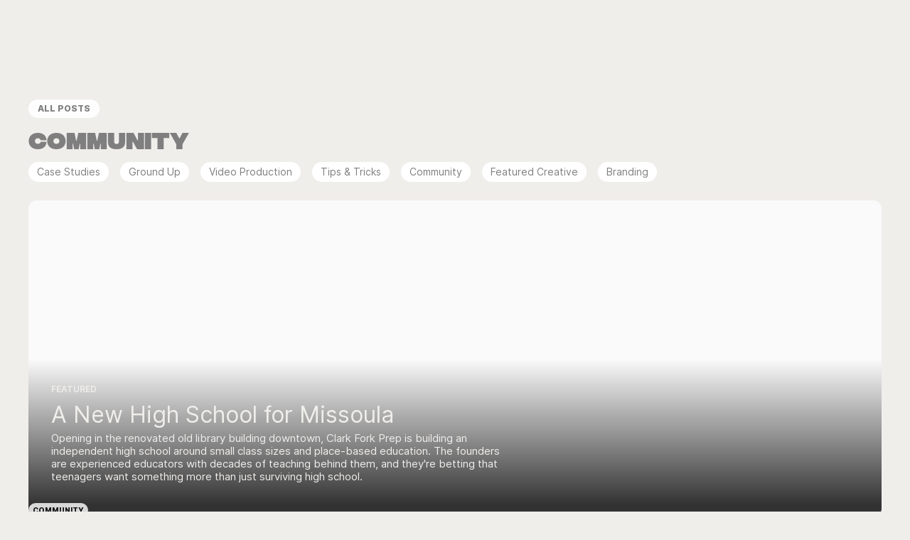

--- FILE ---
content_type: text/html; charset=utf-8
request_url: https://www.1to1studios.com/category/community
body_size: 13531
content:
<!DOCTYPE html><!-- Last Published: Wed Dec 10 2025 22:46:15 GMT+0000 (Coordinated Universal Time) --><html data-wf-domain="www.1to1studios.com" data-wf-page="6488d85a7c1ca596f7b43ac4" data-wf-site="620a90068284418046f6ebf6" data-wf-intellimize-customer-id="117941564" lang="en" data-wf-collection="6488d85a7c1ca596f7b43aac" data-wf-item-slug="community"><head><meta charset="utf-8"/><title>Community Articles | 1:1 Studios</title><meta content="Read stories that celebrate the Missoula community and the local businesses, artists, and initiatives that shape it." name="description"/><meta content="Community Articles | 1:1 Studios" property="og:title"/><meta content="Read stories that celebrate the Missoula community and the local businesses, artists, and initiatives that shape it." property="og:description"/><meta content="https://cdn.prod.website-files.com/620a90068284410747f6ec0d/65c167533a69a898d5dde1f0_Untitled-1.jpg" property="og:image"/><meta content="Community Articles | 1:1 Studios" property="twitter:title"/><meta content="Read stories that celebrate the Missoula community and the local businesses, artists, and initiatives that shape it." property="twitter:description"/><meta content="https://cdn.prod.website-files.com/620a90068284410747f6ec0d/65c167533a69a898d5dde1f0_Untitled-1.jpg" property="twitter:image"/><meta property="og:type" content="website"/><meta content="summary_large_image" name="twitter:card"/><meta content="width=device-width, initial-scale=1" name="viewport"/><link href="https://cdn.prod.website-files.com/620a90068284418046f6ebf6/css/1to1.webflow.shared.1f15956a3.min.css" rel="stylesheet" type="text/css"/><style>html.w-mod-js:not(.w-mod-ix3) :is(.xl_title, .video-video, .video_home_container, .heading-73, .heading-88, .collection-list-6 > *, .heading_large, .portfolio_grid > *, .h1-case-study) {visibility: hidden !important;}</style><link href="https://fonts.googleapis.com" rel="preconnect"/><link href="https://fonts.gstatic.com" rel="preconnect" crossorigin="anonymous"/><script src="https://ajax.googleapis.com/ajax/libs/webfont/1.6.26/webfont.js" type="text/javascript"></script><script type="text/javascript">WebFont.load({  google: {    families: ["Droid Sans:400,700"]  }});</script><script type="text/javascript">!function(o,c){var n=c.documentElement,t=" w-mod-";n.className+=t+"js",("ontouchstart"in o||o.DocumentTouch&&c instanceof DocumentTouch)&&(n.className+=t+"touch")}(window,document);</script><link href="https://cdn.prod.website-files.com/620a90068284418046f6ebf6/65d4ac5d9ffc081ec68d121d_favicon.png" rel="shortcut icon" type="image/x-icon"/><link href="https://cdn.prod.website-files.com/620a90068284418046f6ebf6/65d4ac74653ee715a29a79eb_ios-share.png" rel="apple-touch-icon"/><link href="https://www.1to1studios.com/category/community" rel="canonical"/><style>.anti-flicker, .anti-flicker * {visibility: hidden !important; opacity: 0 !important;}</style><style>[data-wf-hidden-variation], [data-wf-hidden-variation] * {
        display: none !important;
      }</style><!-- POSTHOG INSTALL -->
<script>
    !function(t,e){var o,n,p,r;e.__SV||(window.posthog && window.posthog.__loaded)||(window.posthog=e,e._i=[],e.init=function(i,s,a){function g(t,e){var o=e.split(".");2==o.length&&(t=t[o[0]],e=o[1]),t[e]=function(){t.push([e].concat(Array.prototype.slice.call(arguments,0)))}}(p=t.createElement("script")).type="text/javascript",p.crossOrigin="anonymous",p.async=!0,p.src=s.api_host.replace(".i.posthog.com","-assets.i.posthog.com")+"/static/array.js",(r=t.getElementsByTagName("script")[0]).parentNode.insertBefore(p,r);var u=e;for(void 0!==a?u=e[a]=[]:a="posthog",u.people=u.people||[],u.toString=function(t){var e="posthog";return"posthog"!==a&&(e+="."+a),t||(e+=" (stub)"),e},u.people.toString=function(){return u.toString(1)+".people (stub)"},o="init zr Wr fi Br Gr ci Nr Hr capture Ui calculateEventProperties Kr register register_once register_for_session unregister unregister_for_session Zr getFeatureFlag getFeatureFlagPayload isFeatureEnabled reloadFeatureFlags updateEarlyAccessFeatureEnrollment getEarlyAccessFeatures on onFeatureFlags onSurveysLoaded onSessionId getSurveys getActiveMatchingSurveys renderSurvey displaySurvey cancelPendingSurvey canRenderSurvey canRenderSurveyAsync identify setPersonProperties group resetGroups setPersonPropertiesForFlags resetPersonPropertiesForFlags setGroupPropertiesForFlags resetGroupPropertiesForFlags reset get_distinct_id getGroups get_session_id get_session_replay_url alias set_config startSessionRecording stopSessionRecording sessionRecordingStarted captureException loadToolbar get_property getSessionProperty Xr Jr createPersonProfile Qr jr ts opt_in_capturing opt_out_capturing has_opted_in_capturing has_opted_out_capturing get_explicit_consent_status is_capturing clear_opt_in_out_capturing Vr debug O Yr getPageViewId captureTraceFeedback captureTraceMetric Or".split(" "),n=0;n<o.length;n++)g(u,o[n]);e._i.push([i,s,a])},e.__SV=1)}(document,window.posthog||[]);
    posthog.init('phc_5EUfhAj2QuSIahYEPRruzDrSqqV6BQzMTg9vnZcSp8C', {
        api_host: 'https://us.i.posthog.com',
        defaults: '2025-11-30',
        person_profiles: 'identified_only', // or 'always' to create profiles for anonymous users as well
    })
</script>

<!-- 1. Import the @botpoison/browser script -->
<script src="https://unpkg.com/@botpoison/browser" async></script>

<script async type="module"
src="https://cdn.jsdelivr.net/npm/@finsweet/attributes@2/attributes.js"
fs-scrolldisable
></script>

<style>
*{
-webkit-font-smoothing: antialiased; 
-moz-osx-font-smoothing: grayscale;
}

  ::selection {
  color: white;
  background-color: #ff0051;
}
  
</style>

<!-- Google Tag Manager -->
<script>(function(w,d,s,l,i){w[l]=w[l]||[];w[l].push({'gtm.start':
new Date().getTime(),event:'gtm.js'});var f=d.getElementsByTagName(s)[0],
j=d.createElement(s),dl=l!='dataLayer'?'&l='+l:'';j.async=true;j.src=
'https://www.googletagmanager.com/gtm.js?id='+i+dl;f.parentNode.insertBefore(j,f);
})(window,document,'script','dataLayer','GTM-MS6C8H78');</script>
<!-- End Google Tag Manager -->

<!-- [Attributes by Finsweet] Disable scrolling -->
<script defer src="https://cdn.jsdelivr.net/npm/@finsweet/attributes-scrolldisable@1/scrolldisable.js"></script><script src="https://cdn.jsdelivr.net/npm/@flowbase-co/boosters-gsap-text-reveal@1.0.2/dist/gsap-text-reveal.min.js" type="text/javascript" integrity="sha384-wJcOrXvqvR3FHhZl9m3WWPq0CZwMg50P6CWLISSdxoGYSRyBTOANQAAY0JifZqWb" crossorigin="anonymous"></script><script src="https://cdn.jsdelivr.net/npm/@flowbase-co/boosters-gsap@3.12.5/dist/gsap.min.js" type="text/javascript" integrity="sha384-wEXGZz/kZZx0OXjDxeqER6wOui/oDywrfFwJK4wt230jPbDbtiPkm3C7vRJOcJrf" crossorigin="anonymous"></script><script src="https://cdn.prod.website-files.com/620a90068284418046f6ebf6%2F6544eda5f000985a163a8687%2F68810c9156a4c4ba7dc66b53%2Ffinsweetcomponentsconfig-1.0.0.js" type="module" async="" siteId="620a90068284418046f6ebf6" finsweet="components"></script></head><body class="body-10"><div class="w-embed w-iframe"><!-- Google Tag Manager (noscript) -->
<noscript><iframe src="https://www.googletagmanager.com/ns.html?id=GTM-MS6C8H78"
height="0" width="0" style="display:none;visibility:hidden"></iframe></noscript>
<!-- End Google Tag Manager (noscript) --></div><div class="page-wrap"><div class="floating-menu"><div class="nav"><div class="div-block-275"><a href="/" class="logo-container w-inline-block"><img src="https://cdn.prod.website-files.com/620a90068284418046f6ebf6/64c02312923b596f4927e2b7_LOGO%20WHITE.png" loading="eager" sizes="(max-width: 965px) 100vw, 965px" srcset="https://cdn.prod.website-files.com/620a90068284418046f6ebf6/64c02312923b596f4927e2b7_LOGO%20WHITE-p-500.png 500w, https://cdn.prod.website-files.com/620a90068284418046f6ebf6/64c02312923b596f4927e2b7_LOGO%20WHITE.png 965w" alt="" class="image-67"/></a><div class="menu-wrapper"><div data-hover="false" data-delay="200" class="dropdown w-dropdown"><div class="dropdown-toggle w-dropdown-toggle"><div class="menu-item"><div class="text-block-119">Services</div><div class="w-icon-dropdown-toggle"></div></div></div><nav class="dropdown-list w-dropdown-list"><div class="colums-menu w-row"><div class="column-menu col1 w-col w-col-4"><a data-w-id="c866871e-9308-7861-f8ec-3485fc29feae" href="/services/video-content-marketing" class="service-item w-inline-block"><div class="div-block-319"><div class="text-block-83">Video Production</div></div><div class="service-menu-photo"><div class="menu-photo-3"></div></div></a></div><div class="column-menu w-col w-col-4"><a data-w-id="c866871e-9308-7861-f8ec-3485fc29feb3" href="/services/websites" class="service-item w-inline-block"><div class="div-block-319"><div class="text-block-83">Website <br/>Subscription</div><div class="service-menu-photo"></div><div class="service-menu-photo"><div class="menu-photo-1"></div></div></div></a></div><div class="column-menu col3 w-col w-col-4"><a data-w-id="c866871e-9308-7861-f8ec-3485fc29febd" href="/services/branding" class="service-item w-inline-block"><div class="div-block-319"><div class="text-block-83">Branding Services</div><div class="service-menu-photo"><div class="menu-photo-2"></div></div></div></a></div></div></nav></div><a href="/portfolio" class="menu-item w-inline-block"><div>Work</div></a><a href="/about" class="menu-item w-inline-block"><div>About</div></a><a href="/blog" class="menu-item w-inline-block"><div>Blog</div></a></div></div><div class="logo-container"><a data-w-id="c866871e-9308-7861-f8ec-3485fc29fecd" href="#" data-wf-event-ids="157036303" class="button-7 w-button">Get in Touch</a></div><div class="div-block-370"><img src="https://cdn.prod.website-files.com/620a90068284418046f6ebf6/6517090fc60db7fec39472ff_hamb.svg" loading="lazy" alt="" class="image-75"/></div></div></div><div class="section padding-top-0"><div class="blogcontainer"><div class="div-block-168"><div class="div-block-515"><a href="/blog" class="link-24">All Posts</a></div><h5 class="heading-50">Community</h5><div class="div-block-169"><div class="collection-list-wrapper w-dyn-list"><div role="list" class="collection-list w-dyn-items"><div role="listitem" class="collection-item-4 w-dyn-item"><a href="/category/case-studies" class="div-block-170 w-inline-block"><div class="text-block-39">Case Studies</div></a></div><div role="listitem" class="collection-item-4 w-dyn-item"><a href="/category/ground-up" class="div-block-170 w-inline-block"><div class="text-block-39">Ground Up</div></a></div><div role="listitem" class="collection-item-4 w-dyn-item"><a href="/category/video-production" class="div-block-170 w-inline-block"><div class="text-block-39">Video Production</div></a></div><div role="listitem" class="collection-item-4 w-dyn-item"><a href="/category/tips-tricks" class="div-block-170 w-inline-block"><div class="text-block-39">Tips &amp; Tricks</div></a></div><div role="listitem" class="collection-item-4 w-dyn-item"><a href="/category/community" aria-current="page" class="div-block-170 w-inline-block w--current"><div class="text-block-39">Community</div></a></div><div role="listitem" class="collection-item-4 w-dyn-item"><a href="/category/featured-creative" class="div-block-170 w-inline-block"><div class="text-block-39">Featured Creative</div></a></div><div role="listitem" class="collection-item-4 w-dyn-item"><a href="/category/branding" class="div-block-170 w-inline-block"><div class="text-block-39">Branding</div></a></div></div></div></div></div><div class="w-layout-grid grid-80"><div class="featured-blog"><div class="collection-list-wrapper-2 w-dyn-list"><div role="list" class="collection-list-5 w-dyn-items"><div role="listitem" class="collection-item-3 w-dyn-item"><a style="background-image:url(&quot;https://cdn.prod.website-files.com/620a90068284410747f6ec0d/68ff9e822a4d14e75c3d7b19_cfp_l_thumb.avif&quot;)" href="/blog-posts/a-new-high-school-for-missoula" class="link-block-8 w-inline-block"><div class="featbloginfo"><div class="text-block-163">Featured</div><h2 class="heading-107">A New High School for Missoula</h2><div class="text-block-162">Opening in the renovated old library building downtown, Clark Fork Prep is building an independent high school around small class sizes and place-based education. The founders are experienced educators with decades of teaching behind them, and they&#x27;re betting that teenagers want something more than just surviving high school. </div></div><div class="text-block-37">Community</div></a></div></div><div role="navigation" aria-label="List" class="w-pagination-wrapper"></div></div></div><div id="w-node-_332bac47-311a-fae7-aec9-ed9b782f69c9-f7b43ac4" class="w-dyn-list"><div role="list" class="collection-list-4 w-dyn-items"><div role="listitem" class="collection-item-7 w-dyn-item"><div class="top-grid-blog-card"><a href="/blog-posts/the-deliberate-trick" class="blog-item featured w-inline-block"><div style="background-image:url(&quot;https://cdn.prod.website-files.com/620a90068284410747f6ec0d/67ef0a2f04f89a07264e3446_Roxy%2520Vid%2520Still%25201%20Edited.jpeg&quot;)" class="div-block-498"></div><div class="blog-item-desc"><h2 class="heading-xsmall">The Deliberate Trick</h2><div class="text-block-37">Community</div></div></a></div></div><div role="listitem" class="collection-item-7 w-dyn-item"><div class="top-grid-blog-card"><a href="/blog-posts/how-video-storytelling-amplifies-community-impact-families-first" class="blog-item featured w-inline-block"><div style="background-image:url(&quot;https://cdn.prod.website-files.com/620a90068284410747f6ec0d/65c167533a69a898d5dde1f0_Untitled-1.jpg&quot;)" class="div-block-498"></div><div class="blog-item-desc"><h2 class="heading-xsmall">How Video Storytelling Amplifies Community Impact: Families First</h2><div class="text-block-37">Community</div></div></a></div></div></div></div></div><div class="div-block-499"><h3 class="heading-50">All Posts</h3><div class="collection-list-wrapper-3 w-dyn-list"><div role="list" class="grid-thirds blog w-dyn-items"><div role="listitem" class="collection-item-2 w-dyn-item"><a href="/blog-posts/a-new-high-school-for-missoula" class="blog-item w-inline-block"><img src="https://cdn.prod.website-files.com/620a90068284410747f6ec0d/68ff9e7d23bed665f080d359_cfp_s_thumb.avif" loading="lazy" alt="" class="blog-item-thumb"/><div class="text-block-37">Community</div></a><div class="blog-item-desc"><h2 class="heading-xsmall">A New High School for Missoula</h2></div></div><div role="listitem" class="collection-item-2 w-dyn-item"><a href="/blog-posts/the-deliberate-trick" class="blog-item w-inline-block"><img src="https://cdn.prod.website-files.com/620a90068284410747f6ec0d/67ef0a2f04f89a07264e3446_Roxy%2520Vid%2520Still%25201%20Edited.jpeg" loading="lazy" alt="" sizes="100vw" srcset="https://cdn.prod.website-files.com/620a90068284410747f6ec0d/67ef0a2f04f89a07264e3446_Roxy%2520Vid%2520Still%25201%20Edited-p-500.jpeg 500w, https://cdn.prod.website-files.com/620a90068284410747f6ec0d/67ef0a2f04f89a07264e3446_Roxy%2520Vid%2520Still%25201%20Edited-p-800.jpeg 800w, https://cdn.prod.website-files.com/620a90068284410747f6ec0d/67ef0a2f04f89a07264e3446_Roxy%2520Vid%2520Still%25201%20Edited-p-1080.jpeg 1080w, https://cdn.prod.website-files.com/620a90068284410747f6ec0d/67ef0a2f04f89a07264e3446_Roxy%2520Vid%2520Still%25201%20Edited-p-1600.jpeg 1600w, https://cdn.prod.website-files.com/620a90068284410747f6ec0d/67ef0a2f04f89a07264e3446_Roxy%2520Vid%2520Still%25201%20Edited-p-2000.jpeg 2000w, https://cdn.prod.website-files.com/620a90068284410747f6ec0d/67ef0a2f04f89a07264e3446_Roxy%2520Vid%2520Still%25201%20Edited-p-2600.jpeg 2600w, https://cdn.prod.website-files.com/620a90068284410747f6ec0d/67ef0a2f04f89a07264e3446_Roxy%2520Vid%2520Still%25201%20Edited.jpeg 5333w" class="blog-item-thumb"/><div class="text-block-37">Community</div></a><div class="blog-item-desc"><h2 class="heading-xsmall">The Deliberate Trick</h2></div></div><div role="listitem" class="collection-item-2 w-dyn-item"><a href="/blog-posts/how-video-storytelling-amplifies-community-impact-families-first" class="blog-item w-inline-block"><img src="https://cdn.prod.website-files.com/620a90068284410747f6ec0d/65c1678fee1ffa0d523304a1_families-first-1to1-studios-small.jpeg" loading="lazy" alt="" sizes="100vw" srcset="https://cdn.prod.website-files.com/620a90068284410747f6ec0d/65c1678fee1ffa0d523304a1_families-first-1to1-studios-small-p-500.jpeg 500w, https://cdn.prod.website-files.com/620a90068284410747f6ec0d/65c1678fee1ffa0d523304a1_families-first-1to1-studios-small-p-800.jpeg 800w, https://cdn.prod.website-files.com/620a90068284410747f6ec0d/65c1678fee1ffa0d523304a1_families-first-1to1-studios-small-p-1080.jpeg 1080w, https://cdn.prod.website-files.com/620a90068284410747f6ec0d/65c1678fee1ffa0d523304a1_families-first-1to1-studios-small.jpeg 1920w" class="blog-item-thumb"/><div class="text-block-37">Community</div></a><div class="blog-item-desc"><h2 class="heading-xsmall">How Video Storytelling Amplifies Community Impact: Families First</h2></div></div></div></div></div></div></div><div class="mobile-blog-container"><div class="w-dyn-list"><div role="list" class="w-dyn-items"><div role="listitem" class="collection-item-6 w-dyn-item"><div style="background-image:url(&quot;https://cdn.prod.website-files.com/620a90068284410747f6ec0d/68ff9e822a4d14e75c3d7b19_cfp_l_thumb.avif&quot;)" class="blog-card-mobile"><div class="blog-mobile-dark-cover"><div data-w-id="332bac47-311a-fae7-aec9-ed9b782f69e9" class="blog-mobile-content-wrapper"><div class="blog-mobile-card-top"><div class="blog-tag-mobile">Community</div><div class="text-block-164">A New High School for Missoula</div></div><div class="blog-mobile-card-bottom"><div class="text-block-165">Opening in the renovated old library building downtown, Clark Fork Prep is building an independent high school around small class sizes and place-based education. The founders are experienced educators with decades of teaching behind them, and they&#x27;re betting that teenagers want something more than just surviving high school. </div><a style="background-color:rgba(255, 225, 0, 0.39)" href="/blog-posts/a-new-high-school-for-missoula" class="blog-mobile-read-more-button w-inline-block"><div class="text-block-175">Read more</div></a></div></div></div></div></div><div role="listitem" class="collection-item-6 w-dyn-item"><div style="background-image:url(&quot;https://cdn.prod.website-files.com/620a90068284410747f6ec0d/681a16e582b6caf3d80ddadb_mobile%20web%20developer%20missoula%20kip%20koe.jpeg&quot;)" class="blog-card-mobile"><div class="blog-mobile-dark-cover"><div data-w-id="332bac47-311a-fae7-aec9-ed9b782f69e9" class="blog-mobile-content-wrapper"><div class="blog-mobile-card-top"><div class="blog-tag-mobile">Case Studies</div><div class="text-block-164">Making a Cozy, Custom Website for a Tattoo Shop</div></div><div class="blog-mobile-card-bottom"><div class="text-block-165">When tattoo artist Saar approached us to build a website for Kip &amp; Koe, we knew right away this wouldn&#x27;t be a typical web project. Most websites follow predictable patterns, such as grid layouts, standard navigation, and expected content blocks. But Saar&#x27;s tattoo and illustration work is playful, and whimsical. Her site needed to feel the same way.</div><a style="background-color:hsla(12.340425531914894, 70.85%, 39.02%, 0.70)" href="/blog-posts/making-a-cozy-custom-website-for-a-tattoo-shop" class="blog-mobile-read-more-button w-inline-block"><div class="text-block-175">Read more</div></a></div></div></div></div></div><div role="listitem" class="collection-item-6 w-dyn-item"><div style="background-image:url(&quot;https://cdn.prod.website-files.com/620a90068284410747f6ec0d/6812e4a41a84a7be0c6ced2b_kodak_gold_200_07_17_2024_000326870008.jpeg&quot;)" class="blog-card-mobile"><div class="blog-mobile-dark-cover"><div data-w-id="332bac47-311a-fae7-aec9-ed9b782f69e9" class="blog-mobile-content-wrapper"><div class="blog-mobile-card-top"><div class="blog-tag-mobile">Ground Up</div><div class="text-block-164">How an Artist Brought Comfort to the Tattoo Process</div></div><div class="blog-mobile-card-bottom"><div class="text-block-165">The morning light filters through the old windows of a small studio in downtown Missoula. It’s a tattoo shop, but it’s surprisingly quiet here. It’s missing that typical buzzing sound and the weird smells. Instead, there&#x27;s a cozy atmosphere and this feeling that you&#x27;ve entered somewhere you belong.
</div><a style="background-color:hsla(173.2258064516129, 64.13%, 66.61%, 0.65)" href="/blog-posts/ground-up-kip-koe" class="blog-mobile-read-more-button w-inline-block"><div class="text-block-175">Read more</div></a></div></div></div></div></div><div role="listitem" class="collection-item-6 w-dyn-item"><div style="background-image:url(&quot;https://cdn.prod.website-files.com/620a90068284410747f6ec0d/6810e5ef0a84906d9025a5a9_blogbanner.jpg&quot;)" class="blog-card-mobile"><div class="blog-mobile-dark-cover"><div data-w-id="332bac47-311a-fae7-aec9-ed9b782f69e9" class="blog-mobile-content-wrapper"><div class="blog-mobile-card-top"><div class="blog-tag-mobile">Tips &amp; Tricks</div><div class="text-block-164">Why Your Business Videos Aren’t Working and How to Fix Them</div></div><div class="blog-mobile-card-bottom"><div class="text-block-165">There’s this looming shadow of skepticism that hides behind the common understanding that video is so crucial to business success. A company’s showcase generates no leads. A non-profit’s message fails to inspire donors. Does this resource-intensive medium have a place in brand strategy at all?</div><a style="background-color:hsla(52.94117647058824, 100.00%, 50.00%, 0.30)" href="/blog-posts/why-your-business-videos-arent-working-and-how-to-fix-them" class="blog-mobile-read-more-button w-inline-block"><div class="text-block-175">Read more</div></a></div></div></div></div></div><div role="listitem" class="collection-item-6 w-dyn-item"><div style="background-image:url(&quot;https://cdn.prod.website-files.com/620a90068284410747f6ec0d/680940c3c9e94c6d167278cd_DSC02633.JPG-Edit.jpeg&quot;)" class="blog-card-mobile"><div class="blog-mobile-dark-cover"><div data-w-id="332bac47-311a-fae7-aec9-ed9b782f69e9" class="blog-mobile-content-wrapper"><div class="blog-mobile-card-top"><div class="blog-tag-mobile">Featured Creative</div><div class="text-block-164">Adapt or Stay Invisible</div></div><div class="blog-mobile-card-bottom"><div class="text-block-165">“In 2025, being an up-and-coming musician, you’re going to have to swallow your artistic integrity – at least a little bit,” Julian Ray says candidly during our video interview. “There’s no ifs, ands, or buts about that. Like – there’s no choice.”</div><a style="background-color:hsla(308, 62.00%, 71.72%, 1.00)" href="/blog-posts/adapt-or-stay-invisible" class="blog-mobile-read-more-button w-inline-block"><div class="text-block-175">Read more</div></a></div></div></div></div></div><div role="listitem" class="collection-item-6 w-dyn-item"><div style="background-image:url(&quot;https://cdn.prod.website-files.com/620a90068284410747f6ec0d/67f540b2695df243e3ecb10c_roxythumb.jpeg&quot;)" class="blog-card-mobile"><div class="blog-mobile-dark-cover"><div data-w-id="332bac47-311a-fae7-aec9-ed9b782f69e9" class="blog-mobile-content-wrapper"><div class="blog-mobile-card-top"><div class="blog-tag-mobile">Community</div><div class="text-block-164">The Deliberate Trick</div></div><div class="blog-mobile-card-bottom"><div class="text-block-165">On a popular stretch of Missoula’s Hip Strip stands an old theater with an iconic marquee. From the outside, the Roxy might look like any small-town cinema that’s weathered the decades. But inside these walls, under the leadership of Mike Steinberg, something remarkable took shape. Something he calls “community cinema.”</div><a style="background-color:hsla(0, 82.12%, 67.00%, 1.00)" href="/blog-posts/the-deliberate-trick" class="blog-mobile-read-more-button w-inline-block"><div class="text-block-175">Read more</div></a></div></div></div></div></div><div role="listitem" class="collection-item-6 w-dyn-item"><div style="background-image:url(&quot;https://cdn.prod.website-files.com/620a90068284410747f6ec0d/67ed54f77b3cfedc26810dc3_spectrum%20wordens%20window%20commercial.jpeg&quot;)" class="blog-card-mobile"><div class="blog-mobile-dark-cover"><div data-w-id="332bac47-311a-fae7-aec9-ed9b782f69e9" class="blog-mobile-content-wrapper"><div class="blog-mobile-card-top"><div class="blog-tag-mobile">Case Studies</div><div class="text-block-164">Modernizing Spectrum Window Cleaning&#x27;s Digital Presence</div></div><div class="blog-mobile-card-bottom"><div class="text-block-165">In the window cleaning business, clarity matters—both on your glass and on your website. When Spectrum Window Cleaning came to us with an outdated website, we knew we could help them shine.‍</div><a style="background-color:hsla(220, 53.48%, 63.02%, 1.00)" href="/blog-posts/modernizing-spectrum-window-cleanings-digital-presence" class="blog-mobile-read-more-button w-inline-block"><div class="text-block-175">Read more</div></a></div></div></div></div></div><div role="listitem" class="collection-item-6 w-dyn-item"><div style="background-image:url(&quot;https://cdn.prod.website-files.com/620a90068284410747f6ec0d/67dc9f93d0fb516d9f12f108_lomography_lomochrome_metropolis_100-400_02_25_2022_000006410011.jpg&quot;)" class="blog-card-mobile"><div class="blog-mobile-dark-cover"><div data-w-id="332bac47-311a-fae7-aec9-ed9b782f69e9" class="blog-mobile-content-wrapper"><div class="blog-mobile-card-top"><div class="blog-tag-mobile">Featured Creative</div><div class="text-block-164">The Chemistry of Chance</div></div><div class="blog-mobile-card-bottom"><div class="text-block-165 w-dyn-bind-empty"></div><a style="background-color:hsla(308, 61.14%, 70.58%, 1.00)" href="/blog-posts/the-chemistry-of-chance-aidan-avery" class="blog-mobile-read-more-button w-inline-block"><div class="text-block-175">Read more</div></a></div></div></div></div></div><div role="listitem" class="collection-item-6 w-dyn-item"><div style="background-image:url(&quot;https://cdn.prod.website-files.com/620a90068284410747f6ec0d/6736145fe2ea8c20504d7785_DSCF1426-Edit.jpg&quot;)" class="blog-card-mobile"><div class="blog-mobile-dark-cover"><div data-w-id="332bac47-311a-fae7-aec9-ed9b782f69e9" class="blog-mobile-content-wrapper"><div class="blog-mobile-card-top"><div class="blog-tag-mobile">Ground Up</div><div class="text-block-164">How a Coffee &amp; Thrift Shop Became Missoula’s New Favorite Hangout</div></div><div class="blog-mobile-card-bottom"><div class="text-block-165">In Missoula, you’ll find places that are as unique as the people who make them—and at the heart of it all is Funk It, a curated thrift store and coffeehouse. Co-founders Chloe and Markie built this place with intention: to create a cozy refuge for everyone, a home away from home. They’ve carved out a one-of-a-kind spot in Missoula.</div><a style="background-color:hsla(49, 86.85%, 50.28%, 0.47)" href="/blog-posts/how-a-combination-coffee-and-thrift-shop-became-missoulas-new-favorite-hangout" class="blog-mobile-read-more-button w-inline-block"><div class="text-block-175">Read more</div></a></div></div></div></div></div><div role="listitem" class="collection-item-6 w-dyn-item"><div style="background-image:url(&quot;https://cdn.prod.website-files.com/620a90068284410747f6ec0d/670713b1606d868d7997157d_mountain-gemini-swimwear.jpeg&quot;)" class="blog-card-mobile"><div class="blog-mobile-dark-cover"><div data-w-id="332bac47-311a-fae7-aec9-ed9b782f69e9" class="blog-mobile-content-wrapper"><div class="blog-mobile-card-top"><div class="blog-tag-mobile">Ground Up</div><div class="text-block-164">How Radical Transparency Sold a Bikini Brand To Women Without an Ocean</div></div><div class="blog-mobile-card-bottom"><div class="text-block-165">Gemini Mountain Swimwear, founded by Sam Alario, has become a local legend with a growing community of fans and supporters nationwide. We sat down with Sam to get a better sense of her story and what led her to where she is now.</div><a href="/blog-posts/how-radical-transparency-sold-a-bikini-brand-to-women-without-an-ocean-gemini-mountain-swimwear" class="blog-mobile-read-more-button w-inline-block"><div class="text-block-175">Read more</div></a></div></div></div></div></div><div role="listitem" class="collection-item-6 w-dyn-item"><div style="background-image:url(&quot;https://cdn.prod.website-files.com/620a90068284410747f6ec0d/65d155ec14a8e354f15441e6_Zoom%20Interviews%20Blog%20Thumb.jpg&quot;)" class="blog-card-mobile"><div class="blog-mobile-dark-cover"><div data-w-id="332bac47-311a-fae7-aec9-ed9b782f69e9" class="blog-mobile-content-wrapper"><div class="blog-mobile-card-top"><div class="blog-tag-mobile">Tips &amp; Tricks</div><div class="text-block-164">How to Record Better Zoom Interviews</div></div><div class="blog-mobile-card-bottom"><div class="text-block-165">Enhancing video call quality transforms communication—light, composition, and sound are key.</div><a style="background-color:hsla(251, 48.50%, 64.01%, 0.47)" href="/blog-posts/how-to-record-better-zoom-interviews" class="blog-mobile-read-more-button w-inline-block"><div class="text-block-175">Read more</div></a></div></div></div></div></div><div role="listitem" class="collection-item-6 w-dyn-item"><div style="background-image:url(&quot;https://cdn.prod.website-files.com/620a90068284410747f6ec0d/65d1542cf142ad8c6a5632de_MescCo%20Blog%20Sep%2016.jpg&quot;)" class="blog-card-mobile"><div class="blog-mobile-dark-cover"><div data-w-id="332bac47-311a-fae7-aec9-ed9b782f69e9" class="blog-mobile-content-wrapper"><div class="blog-mobile-card-top"><div class="blog-tag-mobile">Branding</div><div class="text-block-164">Designing a Fresh Identity: MessCo&#x27;s New Logo</div></div><div class="blog-mobile-card-bottom"><div class="text-block-165">A bold, timeless logo reflecting MessCo&#x27;s commitment to eco-friendly solutions and environmental care.
</div><a style="background-color:hsla(226, 85.22%, 73.81%, 0.49)" href="/blog-posts/designing-a-fresh-identity-messcos-new-logo" class="blog-mobile-read-more-button w-inline-block"><div class="text-block-175">Read more</div></a></div></div></div></div></div><div role="listitem" class="collection-item-6 w-dyn-item"><div style="background-image:url(&quot;https://cdn.prod.website-files.com/620a90068284410747f6ec0d/65d24a393dcf2f0455a0e0c4_Liqwood%20Designs%20Sept%2016.jpg&quot;)" class="blog-card-mobile"><div class="blog-mobile-dark-cover"><div data-w-id="332bac47-311a-fae7-aec9-ed9b782f69e9" class="blog-mobile-content-wrapper"><div class="blog-mobile-card-top"><div class="blog-tag-mobile">Video Production</div><div class="text-block-164">Crafting Elegance: Craftsmanship and Cinematography</div></div><div class="blog-mobile-card-bottom"><div class="text-block-165">Immersing in the details reveals the true artistry behind Liqwood Designs&#x27; functional masterpieces.</div><a style="background-color:hsla(228, 34.22%, 51.55%, 0.49)" href="/blog-posts/crafting-elegance-craftsmanship-and-cinematography" class="blog-mobile-read-more-button w-inline-block"><div class="text-block-175">Read more</div></a></div></div></div></div></div><div role="listitem" class="collection-item-6 w-dyn-item"><div style="background-image:url(&quot;https://cdn.prod.website-files.com/620a90068284410747f6ec0d/65d14a4219a348bcfb8531ac_Black%205%20Vertical%20Thumbnail.jpg&quot;)" class="blog-card-mobile"><div class="blog-mobile-dark-cover"><div data-w-id="332bac47-311a-fae7-aec9-ed9b782f69e9" class="blog-mobile-content-wrapper"><div class="blog-mobile-card-top"><div class="blog-tag-mobile">Video Production</div><div class="text-block-164">Capturing Five on Black&#x27;s Essence Through Videography</div></div><div class="blog-mobile-card-bottom"><div class="text-block-165">Bringing the taste of Brazil to Missoula. Watch the video.</div><a style="background-color:hsla(114, 67.79%, 29.48%, 0.56)" href="/blog-posts/capturing-five-on-blacks-essence-through-videography" class="blog-mobile-read-more-button w-inline-block"><div class="text-block-175">Read more</div></a></div></div></div></div></div><div role="listitem" class="collection-item-6 w-dyn-item"><div style="background-image:url(&quot;https://cdn.prod.website-files.com/620a90068284410747f6ec0d/65cc16e5eb55bb1b5bd74e4c_cinestill_xpro_c-41_800_tungsten_(800t)_02_25_2022_000006360005%202.JPG&quot;)" class="blog-card-mobile"><div class="blog-mobile-dark-cover"><div data-w-id="332bac47-311a-fae7-aec9-ed9b782f69e9" class="blog-mobile-content-wrapper"><div class="blog-mobile-card-top"><div class="blog-tag-mobile">Featured Creative</div><div class="text-block-164">Isaiah Kim: Music Video Director and VFX Artist</div></div><div class="blog-mobile-card-bottom"><div class="text-block-165">Isaiah Kim shares his journey and insights on crafting visually compelling and emotionally resonant music videos.</div><a style="background-color:hsla(0, 100.00%, 67.41%, 0.50)" href="/blog-posts/navigating-the-visual-symphony-a-conversation-with-isaiah-kim" class="blog-mobile-read-more-button w-inline-block"><div class="text-block-175">Read more</div></a></div></div></div></div></div><div role="listitem" class="collection-item-6 w-dyn-item"><div style="background-image:url(&quot;https://cdn.prod.website-files.com/620a90068284410747f6ec0d/65cc07c8f1ecfd71a19b58b3_new-boot-goofin-ryan-charles-thumb-vertical.jpg&quot;)" class="blog-card-mobile"><div class="blog-mobile-dark-cover"><div data-w-id="332bac47-311a-fae7-aec9-ed9b782f69e9" class="blog-mobile-content-wrapper"><div class="blog-mobile-card-top"><div class="blog-tag-mobile">Case Studies</div><div class="text-block-164">New Boot Goofin:  A Ryan Charles Music Video</div></div><div class="blog-mobile-card-bottom"><div class="text-block-165">Behind the scenes of New Boot Goofin: Simple, fun, and a million YouTube views.</div><a style="background-color:hsla(0, 74.32%, 49.79%, 0.55)" href="/blog-posts/new-boot-goofin-a-ryan-charles-music-video" class="blog-mobile-read-more-button w-inline-block"><div class="text-block-175">Read more</div></a></div></div></div></div></div><div role="listitem" class="collection-item-6 w-dyn-item"><div style="background-image:url(&quot;https://cdn.prod.website-files.com/620a90068284410747f6ec0d/65cbef5ae517af5f0739f8e2_athleticpoetry-vert-thumb.jpg&quot;)" class="blog-card-mobile"><div class="blog-mobile-dark-cover"><div data-w-id="332bac47-311a-fae7-aec9-ed9b782f69e9" class="blog-mobile-content-wrapper"><div class="blog-mobile-card-top"><div class="blog-tag-mobile">Video Production</div><div class="text-block-164">Athletic Poetry: Self Expression and Sport</div></div><div class="blog-mobile-card-bottom"><div class="text-block-165">Diving into a unique collaboration in Missoula, showcasing local athletes&#x27; stories through the lens of creativity and sport.</div><a style="background-color:hsla(16, 100.00%, 74.55%, 0.51)" href="/blog-posts/athletic-poetry-self-expression-and-sport" class="blog-mobile-read-more-button w-inline-block"><div class="text-block-175">Read more</div></a></div></div></div></div></div><div role="listitem" class="collection-item-6 w-dyn-item"><div style="background-image:url(&quot;https://cdn.prod.website-files.com/620a90068284410747f6ec0d/65c1697dba48aea5f9b12154_Families-first-video-donation-1to1-studios.jpg&quot;)" class="blog-card-mobile"><div class="blog-mobile-dark-cover"><div data-w-id="332bac47-311a-fae7-aec9-ed9b782f69e9" class="blog-mobile-content-wrapper"><div class="blog-mobile-card-top"><div class="blog-tag-mobile">Community</div><div class="text-block-164">How Video Storytelling Amplifies Community Impact: Families First</div></div><div class="blog-mobile-card-bottom"><div class="text-block-165">Our video for Families First aims to connect hearts, spotlighting their vital role in strengthening Missoula&#x27;s families.</div><a style="background-color:hsla(41, 68.67%, 66.02%, 0.30)" href="/blog-posts/how-video-storytelling-amplifies-community-impact-families-first" class="blog-mobile-read-more-button w-inline-block"><div class="text-block-175">Read more</div></a></div></div></div></div></div><div role="listitem" class="collection-item-6 w-dyn-item"><div style="background-image:url(&quot;https://cdn.prod.website-files.com/620a90068284410747f6ec0d/65c168e7982109419d489cb2_DSC08404.jpg&quot;)" class="blog-card-mobile"><div class="blog-mobile-dark-cover"><div data-w-id="332bac47-311a-fae7-aec9-ed9b782f69e9" class="blog-mobile-content-wrapper"><div class="blog-mobile-card-top"><div class="blog-tag-mobile">Video Production</div><div class="text-block-164">Creating with Constraints: Behind-the-Scenes of a Low-Budget Music Video</div></div><div class="blog-mobile-card-bottom"><div class="text-block-165">Turning constraints into creativity, &#x27;YNGR&#x27; was brought to life, embodying the essence of innovative filmmaking.</div><a style="background-color:hsla(201.03896103896102, 44.51%, 66.08%, 0.61)" href="/blog-posts/creating-with-constraints-behind-the-scenes-of-a-low-budget-music-video" class="blog-mobile-read-more-button w-inline-block"><div class="text-block-175">Read more</div></a></div></div></div></div></div></div></div></div><div data-w-id="3d73acdb-9c1a-d4ee-de39-857cd14a6a8d" class="footer"><div class="footer-conatiner"><div class="columns-2 w-row"><div class="w-col w-col-3"><div class="footer-section"><a href="/" class="link-block-15 link-block-16 link-block-17 link-block-18 link-block-19 link-block-20 link-block-21 link-block-22 link-block-23 link-block-24 link-block-25 link-block-26 link-block-27 link-block-28 link-block-29 link-block-30 link-block-31 link-block-32 link-block-33 link-block-34 link-block-35 link-block-36 link-block-37 link-block-38 link-block-39 link-block-40 link-block-41 link-block-42 link-block-43 link-block-44 link-block-45 link-block-46 link-block-47 link-block-48 link-block-49 link-block-50 link-block-51 link-block-52 link-block-53 link-block-54 link-block-55 link-block-56 w-inline-block"><img src="https://cdn.prod.website-files.com/620a90068284418046f6ebf6/682d0ff85e216d31bcffbbf5_logo-pink.png" loading="lazy" sizes="(max-width: 479px) 96vw, (max-width: 767px) 97vw, (max-width: 991px) 23vw, (max-width: 1919px) 24vw, 25vw" srcset="https://cdn.prod.website-files.com/620a90068284418046f6ebf6/682d0ff85e216d31bcffbbf5_logo-pink-p-500.png 500w, https://cdn.prod.website-files.com/620a90068284418046f6ebf6/682d0ff85e216d31bcffbbf5_logo-pink-p-800.png 800w, https://cdn.prod.website-files.com/620a90068284418046f6ebf6/682d0ff85e216d31bcffbbf5_logo-pink-p-1080.png 1080w, https://cdn.prod.website-files.com/620a90068284418046f6ebf6/682d0ff85e216d31bcffbbf5_logo-pink-p-1600.png 1600w, https://cdn.prod.website-files.com/620a90068284418046f6ebf6/682d0ff85e216d31bcffbbf5_logo-pink-p-2000.png 2000w, https://cdn.prod.website-files.com/620a90068284418046f6ebf6/682d0ff85e216d31bcffbbf5_logo-pink.png 3959w" alt="" class="footer-logo"/></a><a data-w-id="3d73acdb-9c1a-d4ee-de39-857cd14a6a92" href="#" data-wf-event-ids="157036303" class="div-block-439 w-inline-block"><div class="text-block-117">Get in touch</div></a><a data-w-id="8f86ba60-46b4-2eac-0e1a-1a0c3c0f41e5" href="/contact" class="get-in-touch-mobile w-inline-block"><div class="text-block-117">Get in touch</div></a></div></div><div class="w-col w-col-3"><div class="footer-section"><div class="footer-section-head"><div class="text-block-116">Services</div></div><a href="/services/video-content-marketing" class="footer-link-block w-inline-block"><div class="text-block-116">Video Production</div></a><a href="/services/websites" class="footer-link-block w-inline-block"><div class="text-block-116">Web Subscription</div></a><a href="/services/branding" class="footer-link-block w-inline-block"><div class="text-block-116">Branding</div></a></div></div><div class="w-col w-col-2"><div class="footer-section"><div class="footer-section-head"><div class="text-block-116">More</div></div><a href="/portfolio" class="footer-link-block w-inline-block"><div class="text-block-116">Work</div></a><a href="/about" class="footer-link-block w-inline-block"><div class="text-block-116">About Us</div></a><a href="/blog" class="footer-link-block w-inline-block"><div class="text-block-116">Blog</div></a></div></div><div class="w-col w-col-4"><div class="footer-section email"><div class="w-form"><form id="wf-form-Footer-Mailchimp" name="wf-form-Footer-Mailchimp" data-name="Footer Mailchimp" method="get" class="form-3" data-wf-page-id="6488d85a7c1ca596f7b43ac4" data-wf-element-id="3d73acdb-9c1a-d4ee-de39-857cd14a6ab4" data-turnstile-sitekey="0x4AAAAAAAQTptj2So4dx43e"><label for="email-5" class="field-label-12">Get Updates</label><div class="email-entry"><input class="email-list-entry w-input" maxlength="256" name="Mailchimp-Submission" data-name="Mailchimp Submission" placeholder="email address" type="email" id="Mailchimp-Submission" required=""/><input type="submit" data-wait="Please wait..." class="list-submit-button w-button" value="Submit"/></div></form><div class="success-message w-form-done"><div class="text-block-176">Thank you! Your submission has been received!</div></div><div class="error-message w-form-fail"><div class="text-block-177">Oops! Something went wrong while submitting the form.</div></div></div></div></div></div><div class="div-block-235"><div class="div-block-505"><a href="https://www.instagram.com/1to1studios/" target="_blank" class="link-13">↗ INSTAGRAM</a><a href="https://www.youtube.com/@11studios29" target="_blank" class="link-13">↗ YOUTUBE</a><a href="https://www.tiktok.com/@1to1studios" target="_blank" class="link-13">↗ TIKTOK</a></div><div><a href="/privacy-policy" class="link-16">Privacy Policy</a></div></div></div></div></div><div class="mobile-menu"><a href="/" class="mobile-logo w-inline-block"><img src="https://cdn.prod.website-files.com/620a90068284418046f6ebf6/64c02312923b596f4927e2b7_LOGO%20WHITE.png" loading="lazy" sizes="(max-width: 965px) 100vw, 965px" srcset="https://cdn.prod.website-files.com/620a90068284418046f6ebf6/64c02312923b596f4927e2b7_LOGO%20WHITE-p-500.png 500w, https://cdn.prod.website-files.com/620a90068284418046f6ebf6/64c02312923b596f4927e2b7_LOGO%20WHITE.png 965w" alt="" class="image-104"/></a><div data-w-id="d886bb84-05b2-c3fb-c097-2ac3b486a167" class="mobile-menu-trigger"><div class="text-block-170">Menu</div></div></div><div fs-scrolldisable-element="when-visible" class="mobile-menu-wrapper"><div data-w-id="862db94b-51d1-4382-f423-925d4fb4e6d0" class="mobile-menu-backer"></div><div class="mobile-menu-container"><div class="mobile-menu-section"><div class="mobile-menu-tag"><div class="menu-label">Services</div></div><a href="/services/video-content-marketing" class="mobile-menu-item link-block-75 link-block-76 link-block-77 link-block-78 link-block-79 w-inline-block"><div class="mobile-menu-label">Video Production</div></a><a href="/services/websites" class="mobile-menu-item link-block-75 link-block-76 link-block-77 link-block-78 link-block-79 w-inline-block"><div class="mobile-menu-label">Website Subscription</div></a><a href="/services/branding" class="link-block-75 w-inline-block"><div class="mobile-menu-label">Branding Services</div></a></div><a href="/" class="mobile-menu-item link-block-57 link-block-58 link-block-59 link-block-60 link-block-61 link-block-62 link-block-63 link-block-64 link-block-65 link-block-66 link-block-67 link-block-68 link-block-69 link-block-70 link-block-71 link-block-72 link-block-73 link-block-74 link-block-75 w-inline-block"><div class="mobile-menu-label">Home</div></a><a href="/portfolio" class="link-block-75 w-inline-block"><div class="mobile-menu-label">Work</div></a><a href="/about" class="link-block-75 w-inline-block"><div class="mobile-menu-label">About </div></a><a href="/blog" class="link-block-75 w-inline-block"><div class="mobile-menu-label">Blog</div></a><div data-w-id="b721149f-35a4-2538-fab0-19de5c798234" class="div-block-507"><div class="icon-12 w-embed"><svg width="420" height="420" viewBox="0 0 24 24" fill="none" xmlns="http://www.w3.org/2000/svg">
<path d="M12.0002 10.586L16.9502 5.63599L18.3642 7.04999L13.4142 12L18.3642 16.95L16.9502 18.364L12.0002 13.414L7.05023 18.364L5.63623 16.95L10.5862 12L5.63623 7.04999L7.05023 5.63599L12.0002 10.586Z" fill="currentColor"/>
</svg>
</div></div><div class="div-block-512"><a href="tel:14062017422" class="call-button-mobile w-button">(406) 201-7422</a><a href="/contact" class="book-a-call-button-on-contact-form w-inline-block"><div class="text-block-173">Contact Us</div><div class="m-icon-regular-copy w-embed"><svg width="24" height="24" viewBox="0 0 24 24" fill="none" xmlns="http://www.w3.org/2000/svg">
<path d="M9.00002 6.71063C8.61002 7.10063 8.61002 7.73063 9.00002 8.12063L12.88 12.0006L9.00002 15.8806C8.61002 16.2706 8.61002 16.9006 9.00002 17.2906C9.39002 17.6806 10.02 17.6806 10.41 17.2906L15 12.7006C15.39 12.3106 15.39 11.6806 15 11.2906L10.41 6.70063C10.03 6.32063 9.39002 6.32063 9.00002 6.71063Z" fill="currentColor"/>
</svg></div></a></div></div></div><div class="contact-form-wrapper"><div data-w-id="07ae4894-8bf8-d71c-1e2f-4a68c395aac3" class="pop-up"></div><div class="contact-form"><div id="contact" class="contact-form-inside"><div class="m-container-regular"><div class="m-contact-header"><h3 class="m-h3-heading">Get in touch</h3></div><div class="w-layout-grid m-contact-grid"><div id="w-node-_07ae4894-8bf8-d71c-1e2f-4a68c395aacb-c395aac2" class="m-contact-card"><div class="contact_form w-form"><form id="email-form" name="email-form" data-name="Email Form" action="https://submit-form.com/IHbNmLHyJ" method="post" class="m-contact-form" data-wf-page-id="6488d85a7c1ca596f7b43ac4" data-wf-element-id="07ae4894-8bf8-d71c-1e2f-4a68c395aacd" data-turnstile-sitekey="0x4AAAAAAAQTptj2So4dx43e"><div class="w-layout-grid m-contact-form-grid"><div class="m-contact-form-input"><label for="Name-4" class="m-contact-field-label">Name</label><div class="m-margin-bottom-32"><input class="m-contact-text-field w-input" maxlength="256" name="Name" data-name="Name" placeholder="Your name" type="text" id="Name" required=""/></div><label for="Email" class="m-contact-field-label">Emaıl</label><input class="m-contact-text-field w-input" maxlength="256" name="Email" data-name="Email" placeholder="Your email" type="email" id="Email" required=""/></div><div class="m-contact-form-area"><label for="Form-Message" class="m-contact-field-label">Message</label><textarea id="Form-Message" name="Message" maxlength="5000" data-name="field" placeholder="Your message..." required="" class="m-contact-text-area w-input"></textarea></div></div><input type="submit" data-wait="Please wait..." class="contact_submit_button w-button" value="Submit"/></form><div class="m-success-message w-form-done"><div>Thank you! Your submission has been received!</div></div><div class="m-error-message w-form-fail"><div>Oops! Something went wrong while submitting the form.</div></div></div></div></div></div><div data-w-id="07ae4894-8bf8-d71c-1e2f-4a68c395aae5" class="close-pop-up"><div class="icon-9 w-embed"><svg width="420" height="420" viewBox="0 0 24 24" fill="none" xmlns="http://www.w3.org/2000/svg">
<path d="M12.0002 10.586L16.9502 5.63599L18.3642 7.04999L13.4142 12L18.3642 16.95L16.9502 18.364L12.0002 13.414L7.05023 18.364L5.63623 16.95L10.5862 12L5.63623 7.04999L7.05023 5.63599L12.0002 10.586Z" fill="currentColor"/>
</svg>
</div></div><div class="div-block-511"><a href="https://cal.com/1to1studios/quick-chat" target="_blank" class="book-a-call-button-on-contact-form w-inline-block"><div class="text-block-173">Book a Call</div><div class="m-icon-regular-copy w-embed"><svg width="24" height="24" viewBox="0 0 24 24" fill="none" xmlns="http://www.w3.org/2000/svg">
<path d="M9.00002 6.71063C8.61002 7.10063 8.61002 7.73063 9.00002 8.12063L12.88 12.0006L9.00002 15.8806C8.61002 16.2706 8.61002 16.9006 9.00002 17.2906C9.39002 17.6806 10.02 17.6806 10.41 17.2906L15 12.7006C15.39 12.3106 15.39 11.6806 15 11.2906L10.41 6.70063C10.03 6.32063 9.39002 6.32063 9.00002 6.71063Z" fill="currentColor"/>
</svg></div></a></div></div></div></div><script src="https://d3e54v103j8qbb.cloudfront.net/js/jquery-3.5.1.min.dc5e7f18c8.js?site=620a90068284418046f6ebf6" type="text/javascript" integrity="sha256-9/aliU8dGd2tb6OSsuzixeV4y/faTqgFtohetphbbj0=" crossorigin="anonymous"></script><script src="https://cdn.prod.website-files.com/620a90068284418046f6ebf6/js/webflow.schunk.36b8fb49256177c8.js" type="text/javascript"></script><script src="https://cdn.prod.website-files.com/620a90068284418046f6ebf6/js/webflow.schunk.0d128fe06b4696f3.js" type="text/javascript"></script><script src="https://cdn.prod.website-files.com/620a90068284418046f6ebf6/js/webflow.schunk.48270f6b69cc7514.js" type="text/javascript"></script><script src="https://cdn.prod.website-files.com/620a90068284418046f6ebf6/js/webflow.5e47993e.df76c80177f90960.js" type="text/javascript"></script><script src="https://cdn.prod.website-files.com/gsap/3.14.2/gsap.min.js" type="text/javascript"></script><script src="https://cdn.prod.website-files.com/gsap/3.14.2/ScrollTrigger.min.js" type="text/javascript"></script><script src="https://cdn.prod.website-files.com/gsap/3.14.2/ScrollSmoother.min.js" type="text/javascript"></script><script src="https://cdn.prod.website-files.com/gsap/3.14.2/SplitText.min.js" type="text/javascript"></script><script type="text/javascript">gsap.registerPlugin(ScrollTrigger,ScrollSmoother,SplitText);</script><!-- Project Settings > Custom Code > Footer Code -->

<script src="https://unpkg.com/@formspark/formson"></script>
<script src="https://unpkg.com/@botpoison/browser" async></script>

<script type="text/javascript">
  $('form[action^="https://submit-form.com"]').each(function (i, el) {
    var form = $(el);
    form.submit(function (e) {
      e.preventDefault();
      form = $(e.target);
      var action = form.attr("action");
      var botpoison = new Botpoison({
        publicKey: "pk_ede98594-d2db-4494-8d91-c15d5070c07a",
      });
      botpoison
        .challenge()
        .then(function (result) {
          var data = Formson.toJSON(new FormData(e.target));
          data["_botpoison"] = result.solution;
          $.ajax({
            url: action,
            method: "POST",
            data: JSON.stringify(data),
            dataType: "json",
            contentType: "application/json",
            success: function () {
              var parent = $(form.parent());
              parent.children("form").css("display", "none");
              parent.children(".w-form-done").css("display", "block");
            },
            error: function () {
              var parent = $(form.parent());
              parent.find(".w-form-fail").css("display", "block");
            },
          });
        })
        .catch(function () {
          var parent = $(form.parent());
          parent.find(".w-form-fail").css("display", "block");
        });
    });
  });
</script>

<script type="text/javascript">
  const myButton = document.getElementById("contact_submit_button");
if (myButton) {
  myButton.addEventListener("click", function() {
    myButton.textContent = "Loading...";
    myButton.disabled = true;

    // Simulate async action (e.g., form submission)
    setTimeout(function() {
      myButton.textContent = "Submit";
      myButton.disabled = false;
    }, 2000);
  });
}
</script>


<script>
  // 1. Find the form
  $('form[data-name="Email Form"]') // <- Replace "Email Form" with your form name
    // 2. Define a submit handler
    .submit(function (e) {
      // 3. Find the button
      const submitButton = $(e.target).find("input[type=submit]");
      // 4. Disable the button
      submitButton.prop("disabled", true);
      // 5. Get the value of the data-wait attribute
      var waitingText = submitButton.attr("data-wait");
      // 6. Update the button text
      submitButton.attr("value", waitingText);
      return true;
    });
</script>
</body></html>

--- FILE ---
content_type: text/css
request_url: https://cdn.prod.website-files.com/620a90068284418046f6ebf6/css/1to1.webflow.shared.1f15956a3.min.css
body_size: 75414
content:
html{-webkit-text-size-adjust:100%;-ms-text-size-adjust:100%;font-family:sans-serif}body{margin:0}article,aside,details,figcaption,figure,footer,header,hgroup,main,menu,nav,section,summary{display:block}audio,canvas,progress,video{vertical-align:baseline;display:inline-block}audio:not([controls]){height:0;display:none}[hidden],template{display:none}a{background-color:#0000}a:active,a:hover{outline:0}abbr[title]{border-bottom:1px dotted}b,strong{font-weight:700}dfn{font-style:italic}h1{margin:.67em 0;font-size:2em}mark{color:#000;background:#ff0}small{font-size:80%}sub,sup{vertical-align:baseline;font-size:75%;line-height:0;position:relative}sup{top:-.5em}sub{bottom:-.25em}img{border:0}svg:not(:root){overflow:hidden}hr{box-sizing:content-box;height:0}pre{overflow:auto}code,kbd,pre,samp{font-family:monospace;font-size:1em}button,input,optgroup,select,textarea{color:inherit;font:inherit;margin:0}button{overflow:visible}button,select{text-transform:none}button,html input[type=button],input[type=reset]{-webkit-appearance:button;cursor:pointer}button[disabled],html input[disabled]{cursor:default}button::-moz-focus-inner,input::-moz-focus-inner{border:0;padding:0}input{line-height:normal}input[type=checkbox],input[type=radio]{box-sizing:border-box;padding:0}input[type=number]::-webkit-inner-spin-button,input[type=number]::-webkit-outer-spin-button{height:auto}input[type=search]{-webkit-appearance:none}input[type=search]::-webkit-search-cancel-button,input[type=search]::-webkit-search-decoration{-webkit-appearance:none}legend{border:0;padding:0}textarea{overflow:auto}optgroup{font-weight:700}table{border-collapse:collapse;border-spacing:0}td,th{padding:0}@font-face{font-family:webflow-icons;src:url([data-uri])format("truetype");font-weight:400;font-style:normal}[class^=w-icon-],[class*=\ w-icon-]{speak:none;font-variant:normal;text-transform:none;-webkit-font-smoothing:antialiased;-moz-osx-font-smoothing:grayscale;font-style:normal;font-weight:400;line-height:1;font-family:webflow-icons!important}.w-icon-slider-right:before{content:""}.w-icon-slider-left:before{content:""}.w-icon-nav-menu:before{content:""}.w-icon-arrow-down:before,.w-icon-dropdown-toggle:before{content:""}.w-icon-file-upload-remove:before{content:""}.w-icon-file-upload-icon:before{content:""}*{box-sizing:border-box}html{height:100%}body{color:#333;background-color:#fff;min-height:100%;margin:0;font-family:Arial,sans-serif;font-size:14px;line-height:20px}img{vertical-align:middle;max-width:100%;display:inline-block}html.w-mod-touch *{background-attachment:scroll!important}.w-block{display:block}.w-inline-block{max-width:100%;display:inline-block}.w-clearfix:before,.w-clearfix:after{content:" ";grid-area:1/1/2/2;display:table}.w-clearfix:after{clear:both}.w-hidden{display:none}.w-button{color:#fff;line-height:inherit;cursor:pointer;background-color:#3898ec;border:0;border-radius:0;padding:9px 15px;text-decoration:none;display:inline-block}input.w-button{-webkit-appearance:button}html[data-w-dynpage] [data-w-cloak]{color:#0000!important}.w-code-block{margin:unset}pre.w-code-block code{all:inherit}.w-optimization{display:contents}.w-webflow-badge,.w-webflow-badge>img{box-sizing:unset;width:unset;height:unset;max-height:unset;max-width:unset;min-height:unset;min-width:unset;margin:unset;padding:unset;float:unset;clear:unset;border:unset;border-radius:unset;background:unset;background-image:unset;background-position:unset;background-size:unset;background-repeat:unset;background-origin:unset;background-clip:unset;background-attachment:unset;background-color:unset;box-shadow:unset;transform:unset;direction:unset;font-family:unset;font-weight:unset;color:unset;font-size:unset;line-height:unset;font-style:unset;font-variant:unset;text-align:unset;letter-spacing:unset;-webkit-text-decoration:unset;text-decoration:unset;text-indent:unset;text-transform:unset;list-style-type:unset;text-shadow:unset;vertical-align:unset;cursor:unset;white-space:unset;word-break:unset;word-spacing:unset;word-wrap:unset;transition:unset}.w-webflow-badge{white-space:nowrap;cursor:pointer;box-shadow:0 0 0 1px #0000001a,0 1px 3px #0000001a;visibility:visible!important;opacity:1!important;z-index:2147483647!important;color:#aaadb0!important;overflow:unset!important;background-color:#fff!important;border-radius:3px!important;width:auto!important;height:auto!important;margin:0!important;padding:6px!important;font-size:12px!important;line-height:14px!important;text-decoration:none!important;display:inline-block!important;position:fixed!important;inset:auto 12px 12px auto!important;transform:none!important}.w-webflow-badge>img{position:unset;visibility:unset!important;opacity:1!important;vertical-align:middle!important;display:inline-block!important}h1,h2,h3,h4,h5,h6{margin-bottom:10px;font-weight:700}h1{margin-top:20px;font-size:38px;line-height:44px}h2{margin-top:20px;font-size:32px;line-height:36px}h3{margin-top:20px;font-size:24px;line-height:30px}h4{margin-top:10px;font-size:18px;line-height:24px}h5{margin-top:10px;font-size:14px;line-height:20px}h6{margin-top:10px;font-size:12px;line-height:18px}p{margin-top:0;margin-bottom:10px}blockquote{border-left:5px solid #e2e2e2;margin:0 0 10px;padding:10px 20px;font-size:18px;line-height:22px}figure{margin:0 0 10px}ul,ol{margin-top:0;margin-bottom:10px;padding-left:40px}.w-list-unstyled{padding-left:0;list-style:none}.w-embed:before,.w-embed:after{content:" ";grid-area:1/1/2/2;display:table}.w-embed:after{clear:both}.w-video{width:100%;padding:0;position:relative}.w-video iframe,.w-video object,.w-video embed{border:none;width:100%;height:100%;position:absolute;top:0;left:0}fieldset{border:0;margin:0;padding:0}button,[type=button],[type=reset]{cursor:pointer;-webkit-appearance:button;border:0}.w-form{margin:0 0 15px}.w-form-done{text-align:center;background-color:#ddd;padding:20px;display:none}.w-form-fail{background-color:#ffdede;margin-top:10px;padding:10px;display:none}label{margin-bottom:5px;font-weight:700;display:block}.w-input,.w-select{color:#333;vertical-align:middle;background-color:#fff;border:1px solid #ccc;width:100%;height:38px;margin-bottom:10px;padding:8px 12px;font-size:14px;line-height:1.42857;display:block}.w-input::placeholder,.w-select::placeholder{color:#999}.w-input:focus,.w-select:focus{border-color:#3898ec;outline:0}.w-input[disabled],.w-select[disabled],.w-input[readonly],.w-select[readonly],fieldset[disabled] .w-input,fieldset[disabled] .w-select{cursor:not-allowed}.w-input[disabled]:not(.w-input-disabled),.w-select[disabled]:not(.w-input-disabled),.w-input[readonly],.w-select[readonly],fieldset[disabled]:not(.w-input-disabled) .w-input,fieldset[disabled]:not(.w-input-disabled) .w-select{background-color:#eee}textarea.w-input,textarea.w-select{height:auto}.w-select{background-color:#f3f3f3}.w-select[multiple]{height:auto}.w-form-label{cursor:pointer;margin-bottom:0;font-weight:400;display:inline-block}.w-radio{margin-bottom:5px;padding-left:20px;display:block}.w-radio:before,.w-radio:after{content:" ";grid-area:1/1/2/2;display:table}.w-radio:after{clear:both}.w-radio-input{float:left;margin:3px 0 0 -20px;line-height:normal}.w-file-upload{margin-bottom:10px;display:block}.w-file-upload-input{opacity:0;z-index:-100;width:.1px;height:.1px;position:absolute;overflow:hidden}.w-file-upload-default,.w-file-upload-uploading,.w-file-upload-success{color:#333;display:inline-block}.w-file-upload-error{margin-top:10px;display:block}.w-file-upload-default.w-hidden,.w-file-upload-uploading.w-hidden,.w-file-upload-error.w-hidden,.w-file-upload-success.w-hidden{display:none}.w-file-upload-uploading-btn{cursor:pointer;background-color:#fafafa;border:1px solid #ccc;margin:0;padding:8px 12px;font-size:14px;font-weight:400;display:flex}.w-file-upload-file{background-color:#fafafa;border:1px solid #ccc;flex-grow:1;justify-content:space-between;margin:0;padding:8px 9px 8px 11px;display:flex}.w-file-upload-file-name{font-size:14px;font-weight:400;display:block}.w-file-remove-link{cursor:pointer;width:auto;height:auto;margin-top:3px;margin-left:10px;padding:3px;display:block}.w-icon-file-upload-remove{margin:auto;font-size:10px}.w-file-upload-error-msg{color:#ea384c;padding:2px 0;display:inline-block}.w-file-upload-info{padding:0 12px;line-height:38px;display:inline-block}.w-file-upload-label{cursor:pointer;background-color:#fafafa;border:1px solid #ccc;margin:0;padding:8px 12px;font-size:14px;font-weight:400;display:inline-block}.w-icon-file-upload-icon,.w-icon-file-upload-uploading{width:20px;margin-right:8px;display:inline-block}.w-icon-file-upload-uploading{height:20px}.w-container{max-width:940px;margin-left:auto;margin-right:auto}.w-container:before,.w-container:after{content:" ";grid-area:1/1/2/2;display:table}.w-container:after{clear:both}.w-container .w-row{margin-left:-10px;margin-right:-10px}.w-row:before,.w-row:after{content:" ";grid-area:1/1/2/2;display:table}.w-row:after{clear:both}.w-row .w-row{margin-left:0;margin-right:0}.w-col{float:left;width:100%;min-height:1px;padding-left:10px;padding-right:10px;position:relative}.w-col .w-col{padding-left:0;padding-right:0}.w-col-1{width:8.33333%}.w-col-2{width:16.6667%}.w-col-3{width:25%}.w-col-4{width:33.3333%}.w-col-5{width:41.6667%}.w-col-6{width:50%}.w-col-7{width:58.3333%}.w-col-8{width:66.6667%}.w-col-9{width:75%}.w-col-10{width:83.3333%}.w-col-11{width:91.6667%}.w-col-12{width:100%}.w-hidden-main{display:none!important}@media screen and (max-width:991px){.w-container{max-width:728px}.w-hidden-main{display:inherit!important}.w-hidden-medium{display:none!important}.w-col-medium-1{width:8.33333%}.w-col-medium-2{width:16.6667%}.w-col-medium-3{width:25%}.w-col-medium-4{width:33.3333%}.w-col-medium-5{width:41.6667%}.w-col-medium-6{width:50%}.w-col-medium-7{width:58.3333%}.w-col-medium-8{width:66.6667%}.w-col-medium-9{width:75%}.w-col-medium-10{width:83.3333%}.w-col-medium-11{width:91.6667%}.w-col-medium-12{width:100%}.w-col-stack{width:100%;left:auto;right:auto}}@media screen and (max-width:767px){.w-hidden-main,.w-hidden-medium{display:inherit!important}.w-hidden-small{display:none!important}.w-row,.w-container .w-row{margin-left:0;margin-right:0}.w-col{width:100%;left:auto;right:auto}.w-col-small-1{width:8.33333%}.w-col-small-2{width:16.6667%}.w-col-small-3{width:25%}.w-col-small-4{width:33.3333%}.w-col-small-5{width:41.6667%}.w-col-small-6{width:50%}.w-col-small-7{width:58.3333%}.w-col-small-8{width:66.6667%}.w-col-small-9{width:75%}.w-col-small-10{width:83.3333%}.w-col-small-11{width:91.6667%}.w-col-small-12{width:100%}}@media screen and (max-width:479px){.w-container{max-width:none}.w-hidden-main,.w-hidden-medium,.w-hidden-small{display:inherit!important}.w-hidden-tiny{display:none!important}.w-col{width:100%}.w-col-tiny-1{width:8.33333%}.w-col-tiny-2{width:16.6667%}.w-col-tiny-3{width:25%}.w-col-tiny-4{width:33.3333%}.w-col-tiny-5{width:41.6667%}.w-col-tiny-6{width:50%}.w-col-tiny-7{width:58.3333%}.w-col-tiny-8{width:66.6667%}.w-col-tiny-9{width:75%}.w-col-tiny-10{width:83.3333%}.w-col-tiny-11{width:91.6667%}.w-col-tiny-12{width:100%}}.w-widget{position:relative}.w-widget-map{width:100%;height:400px}.w-widget-map label{width:auto;display:inline}.w-widget-map img{max-width:inherit}.w-widget-map .gm-style-iw{text-align:center}.w-widget-map .gm-style-iw>button{display:none!important}.w-widget-twitter{overflow:hidden}.w-widget-twitter-count-shim{vertical-align:top;text-align:center;background:#fff;border:1px solid #758696;border-radius:3px;width:28px;height:20px;display:inline-block;position:relative}.w-widget-twitter-count-shim *{pointer-events:none;-webkit-user-select:none;user-select:none}.w-widget-twitter-count-shim .w-widget-twitter-count-inner{text-align:center;color:#999;font-family:serif;font-size:15px;line-height:12px;position:relative}.w-widget-twitter-count-shim .w-widget-twitter-count-clear{display:block;position:relative}.w-widget-twitter-count-shim.w--large{width:36px;height:28px}.w-widget-twitter-count-shim.w--large .w-widget-twitter-count-inner{font-size:18px;line-height:18px}.w-widget-twitter-count-shim:not(.w--vertical){margin-left:5px;margin-right:8px}.w-widget-twitter-count-shim:not(.w--vertical).w--large{margin-left:6px}.w-widget-twitter-count-shim:not(.w--vertical):before,.w-widget-twitter-count-shim:not(.w--vertical):after{content:" ";pointer-events:none;border:solid #0000;width:0;height:0;position:absolute;top:50%;left:0}.w-widget-twitter-count-shim:not(.w--vertical):before{border-width:4px;border-color:#75869600 #5d6c7b #75869600 #75869600;margin-top:-4px;margin-left:-9px}.w-widget-twitter-count-shim:not(.w--vertical).w--large:before{border-width:5px;margin-top:-5px;margin-left:-10px}.w-widget-twitter-count-shim:not(.w--vertical):after{border-width:4px;border-color:#fff0 #fff #fff0 #fff0;margin-top:-4px;margin-left:-8px}.w-widget-twitter-count-shim:not(.w--vertical).w--large:after{border-width:5px;margin-top:-5px;margin-left:-9px}.w-widget-twitter-count-shim.w--vertical{width:61px;height:33px;margin-bottom:8px}.w-widget-twitter-count-shim.w--vertical:before,.w-widget-twitter-count-shim.w--vertical:after{content:" ";pointer-events:none;border:solid #0000;width:0;height:0;position:absolute;top:100%;left:50%}.w-widget-twitter-count-shim.w--vertical:before{border-width:5px;border-color:#5d6c7b #75869600 #75869600;margin-left:-5px}.w-widget-twitter-count-shim.w--vertical:after{border-width:4px;border-color:#fff #fff0 #fff0;margin-left:-4px}.w-widget-twitter-count-shim.w--vertical .w-widget-twitter-count-inner{font-size:18px;line-height:22px}.w-widget-twitter-count-shim.w--vertical.w--large{width:76px}.w-background-video{color:#fff;height:500px;position:relative;overflow:hidden}.w-background-video>video{object-fit:cover;z-index:-100;background-position:50%;background-size:cover;width:100%;height:100%;margin:auto;position:absolute;inset:-100%}.w-background-video>video::-webkit-media-controls-start-playback-button{-webkit-appearance:none;display:none!important}.w-background-video--control{background-color:#0000;padding:0;position:absolute;bottom:1em;right:1em}.w-background-video--control>[hidden]{display:none!important}.w-slider{text-align:center;clear:both;-webkit-tap-highlight-color:#0000;tap-highlight-color:#0000;background:#ddd;height:300px;position:relative}.w-slider-mask{z-index:1;white-space:nowrap;height:100%;display:block;position:relative;left:0;right:0;overflow:hidden}.w-slide{vertical-align:top;white-space:normal;text-align:left;width:100%;height:100%;display:inline-block;position:relative}.w-slider-nav{z-index:2;text-align:center;-webkit-tap-highlight-color:#0000;tap-highlight-color:#0000;height:40px;margin:auto;padding-top:10px;position:absolute;inset:auto 0 0}.w-slider-nav.w-round>div{border-radius:100%}.w-slider-nav.w-num>div{font-size:inherit;line-height:inherit;width:auto;height:auto;padding:.2em .5em}.w-slider-nav.w-shadow>div{box-shadow:0 0 3px #3336}.w-slider-nav-invert{color:#fff}.w-slider-nav-invert>div{background-color:#2226}.w-slider-nav-invert>div.w-active{background-color:#222}.w-slider-dot{cursor:pointer;background-color:#fff6;width:1em;height:1em;margin:0 3px .5em;transition:background-color .1s,color .1s;display:inline-block;position:relative}.w-slider-dot.w-active{background-color:#fff}.w-slider-dot:focus{outline:none;box-shadow:0 0 0 2px #fff}.w-slider-dot:focus.w-active{box-shadow:none}.w-slider-arrow-left,.w-slider-arrow-right{cursor:pointer;color:#fff;-webkit-tap-highlight-color:#0000;tap-highlight-color:#0000;-webkit-user-select:none;user-select:none;width:80px;margin:auto;font-size:40px;position:absolute;inset:0;overflow:hidden}.w-slider-arrow-left [class^=w-icon-],.w-slider-arrow-right [class^=w-icon-],.w-slider-arrow-left [class*=\ w-icon-],.w-slider-arrow-right [class*=\ w-icon-]{position:absolute}.w-slider-arrow-left:focus,.w-slider-arrow-right:focus{outline:0}.w-slider-arrow-left{z-index:3;right:auto}.w-slider-arrow-right{z-index:4;left:auto}.w-icon-slider-left,.w-icon-slider-right{width:1em;height:1em;margin:auto;inset:0}.w-slider-aria-label{clip:rect(0 0 0 0);border:0;width:1px;height:1px;margin:-1px;padding:0;position:absolute;overflow:hidden}.w-slider-force-show{display:block!important}.w-dropdown{text-align:left;z-index:900;margin-left:auto;margin-right:auto;display:inline-block;position:relative}.w-dropdown-btn,.w-dropdown-toggle,.w-dropdown-link{vertical-align:top;color:#222;text-align:left;white-space:nowrap;margin-left:auto;margin-right:auto;padding:20px;text-decoration:none;position:relative}.w-dropdown-toggle{-webkit-user-select:none;user-select:none;cursor:pointer;padding-right:40px;display:inline-block}.w-dropdown-toggle:focus{outline:0}.w-icon-dropdown-toggle{width:1em;height:1em;margin:auto 20px auto auto;position:absolute;top:0;bottom:0;right:0}.w-dropdown-list{background:#ddd;min-width:100%;display:none;position:absolute}.w-dropdown-list.w--open{display:block}.w-dropdown-link{color:#222;padding:10px 20px;display:block}.w-dropdown-link.w--current{color:#0082f3}.w-dropdown-link:focus{outline:0}@media screen and (max-width:767px){.w-nav-brand{padding-left:10px}}.w-lightbox-backdrop{cursor:auto;letter-spacing:normal;text-indent:0;text-shadow:none;text-transform:none;visibility:visible;white-space:normal;word-break:normal;word-spacing:normal;word-wrap:normal;color:#fff;text-align:center;z-index:2000;opacity:0;-webkit-user-select:none;-moz-user-select:none;-webkit-tap-highlight-color:transparent;background:#000000e6;outline:0;font-family:Helvetica Neue,Helvetica,Ubuntu,Segoe UI,Verdana,sans-serif;font-size:17px;font-style:normal;font-weight:300;line-height:1.2;list-style:disc;position:fixed;inset:0;-webkit-transform:translate(0)}.w-lightbox-backdrop,.w-lightbox-container{-webkit-overflow-scrolling:touch;height:100%;overflow:auto}.w-lightbox-content{height:100vh;position:relative;overflow:hidden}.w-lightbox-view{opacity:0;width:100vw;height:100vh;position:absolute}.w-lightbox-view:before{content:"";height:100vh}.w-lightbox-group,.w-lightbox-group .w-lightbox-view,.w-lightbox-group .w-lightbox-view:before{height:86vh}.w-lightbox-frame,.w-lightbox-view:before{vertical-align:middle;display:inline-block}.w-lightbox-figure{margin:0;position:relative}.w-lightbox-group .w-lightbox-figure{cursor:pointer}.w-lightbox-img{width:auto;max-width:none;height:auto}.w-lightbox-image{float:none;max-width:100vw;max-height:100vh;display:block}.w-lightbox-group .w-lightbox-image{max-height:86vh}.w-lightbox-caption{text-align:left;text-overflow:ellipsis;white-space:nowrap;background:#0006;padding:.5em 1em;position:absolute;bottom:0;left:0;right:0;overflow:hidden}.w-lightbox-embed{width:100%;height:100%;position:absolute;inset:0}.w-lightbox-control{cursor:pointer;background-position:50%;background-repeat:no-repeat;background-size:24px;width:4em;transition:all .3s;position:absolute;top:0}.w-lightbox-left{background-image:url([data-uri]);display:none;bottom:0;left:0}.w-lightbox-right{background-image:url([data-uri]);display:none;bottom:0;right:0}.w-lightbox-close{background-image:url([data-uri]);background-size:18px;height:2.6em;right:0}.w-lightbox-strip{white-space:nowrap;padding:0 1vh;line-height:0;position:absolute;bottom:0;left:0;right:0;overflow:auto hidden}.w-lightbox-item{box-sizing:content-box;cursor:pointer;width:10vh;padding:2vh 1vh;display:inline-block;-webkit-transform:translate(0,0)}.w-lightbox-active{opacity:.3}.w-lightbox-thumbnail{background:#222;height:10vh;position:relative;overflow:hidden}.w-lightbox-thumbnail-image{position:absolute;top:0;left:0}.w-lightbox-thumbnail .w-lightbox-tall{width:100%;top:50%;transform:translateY(-50%)}.w-lightbox-thumbnail .w-lightbox-wide{height:100%;left:50%;transform:translate(-50%)}.w-lightbox-spinner{box-sizing:border-box;border:5px solid #0006;border-radius:50%;width:40px;height:40px;margin-top:-20px;margin-left:-20px;animation:.8s linear infinite spin;position:absolute;top:50%;left:50%}.w-lightbox-spinner:after{content:"";border:3px solid #0000;border-bottom-color:#fff;border-radius:50%;position:absolute;inset:-4px}.w-lightbox-hide{display:none}.w-lightbox-noscroll{overflow:hidden}@media (min-width:768px){.w-lightbox-content{height:96vh;margin-top:2vh}.w-lightbox-view,.w-lightbox-view:before{height:96vh}.w-lightbox-group,.w-lightbox-group .w-lightbox-view,.w-lightbox-group .w-lightbox-view:before{height:84vh}.w-lightbox-image{max-width:96vw;max-height:96vh}.w-lightbox-group .w-lightbox-image{max-width:82.3vw;max-height:84vh}.w-lightbox-left,.w-lightbox-right{opacity:.5;display:block}.w-lightbox-close{opacity:.8}.w-lightbox-control:hover{opacity:1}}.w-lightbox-inactive,.w-lightbox-inactive:hover{opacity:0}.w-richtext:before,.w-richtext:after{content:" ";grid-area:1/1/2/2;display:table}.w-richtext:after{clear:both}.w-richtext[contenteditable=true]:before,.w-richtext[contenteditable=true]:after{white-space:initial}.w-richtext ol,.w-richtext ul{overflow:hidden}.w-richtext .w-richtext-figure-selected.w-richtext-figure-type-video div:after,.w-richtext .w-richtext-figure-selected[data-rt-type=video] div:after,.w-richtext .w-richtext-figure-selected.w-richtext-figure-type-image div,.w-richtext .w-richtext-figure-selected[data-rt-type=image] div{outline:2px solid #2895f7}.w-richtext figure.w-richtext-figure-type-video>div:after,.w-richtext figure[data-rt-type=video]>div:after{content:"";display:none;position:absolute;inset:0}.w-richtext figure{max-width:60%;position:relative}.w-richtext figure>div:before{cursor:default!important}.w-richtext figure img{width:100%}.w-richtext figure figcaption.w-richtext-figcaption-placeholder{opacity:.6}.w-richtext figure div{color:#0000;font-size:0}.w-richtext figure.w-richtext-figure-type-image,.w-richtext figure[data-rt-type=image]{display:table}.w-richtext figure.w-richtext-figure-type-image>div,.w-richtext figure[data-rt-type=image]>div{display:inline-block}.w-richtext figure.w-richtext-figure-type-image>figcaption,.w-richtext figure[data-rt-type=image]>figcaption{caption-side:bottom;display:table-caption}.w-richtext figure.w-richtext-figure-type-video,.w-richtext figure[data-rt-type=video]{width:60%;height:0}.w-richtext figure.w-richtext-figure-type-video iframe,.w-richtext figure[data-rt-type=video] iframe{width:100%;height:100%;position:absolute;top:0;left:0}.w-richtext figure.w-richtext-figure-type-video>div,.w-richtext figure[data-rt-type=video]>div{width:100%}.w-richtext figure.w-richtext-align-center{clear:both;margin-left:auto;margin-right:auto}.w-richtext figure.w-richtext-align-center.w-richtext-figure-type-image>div,.w-richtext figure.w-richtext-align-center[data-rt-type=image]>div{max-width:100%}.w-richtext figure.w-richtext-align-normal{clear:both}.w-richtext figure.w-richtext-align-fullwidth{text-align:center;clear:both;width:100%;max-width:100%;margin-left:auto;margin-right:auto;display:block}.w-richtext figure.w-richtext-align-fullwidth>div{padding-bottom:inherit;display:inline-block}.w-richtext figure.w-richtext-align-fullwidth>figcaption{display:block}.w-richtext figure.w-richtext-align-floatleft{float:left;clear:none;margin-right:15px}.w-richtext figure.w-richtext-align-floatright{float:right;clear:none;margin-left:15px}.w-nav{z-index:1000;background:#ddd;position:relative}.w-nav:before,.w-nav:after{content:" ";grid-area:1/1/2/2;display:table}.w-nav:after{clear:both}.w-nav-brand{float:left;color:#333;text-decoration:none;position:relative}.w-nav-link{vertical-align:top;color:#222;text-align:left;margin-left:auto;margin-right:auto;padding:20px;text-decoration:none;display:inline-block;position:relative}.w-nav-link.w--current{color:#0082f3}.w-nav-menu{float:right;position:relative}[data-nav-menu-open]{text-align:center;background:#c8c8c8;min-width:200px;position:absolute;top:100%;left:0;right:0;overflow:visible;display:block!important}.w--nav-link-open{display:block;position:relative}.w-nav-overlay{width:100%;display:none;position:absolute;top:100%;left:0;right:0;overflow:hidden}.w-nav-overlay [data-nav-menu-open]{top:0}.w-nav[data-animation=over-left] .w-nav-overlay{width:auto}.w-nav[data-animation=over-left] .w-nav-overlay,.w-nav[data-animation=over-left] [data-nav-menu-open]{z-index:1;top:0;right:auto}.w-nav[data-animation=over-right] .w-nav-overlay{width:auto}.w-nav[data-animation=over-right] .w-nav-overlay,.w-nav[data-animation=over-right] [data-nav-menu-open]{z-index:1;top:0;left:auto}.w-nav-button{float:right;cursor:pointer;-webkit-tap-highlight-color:#0000;tap-highlight-color:#0000;-webkit-user-select:none;user-select:none;padding:18px;font-size:24px;display:none;position:relative}.w-nav-button:focus{outline:0}.w-nav-button.w--open{color:#fff;background-color:#c8c8c8}.w-nav[data-collapse=all] .w-nav-menu{display:none}.w-nav[data-collapse=all] .w-nav-button,.w--nav-dropdown-open,.w--nav-dropdown-toggle-open{display:block}.w--nav-dropdown-list-open{position:static}@media screen and (max-width:991px){.w-nav[data-collapse=medium] .w-nav-menu{display:none}.w-nav[data-collapse=medium] .w-nav-button{display:block}}@media screen and (max-width:767px){.w-nav[data-collapse=small] .w-nav-menu{display:none}.w-nav[data-collapse=small] .w-nav-button{display:block}.w-nav-brand{padding-left:10px}}@media screen and (max-width:479px){.w-nav[data-collapse=tiny] .w-nav-menu{display:none}.w-nav[data-collapse=tiny] .w-nav-button{display:block}}.w-tabs{position:relative}.w-tabs:before,.w-tabs:after{content:" ";grid-area:1/1/2/2;display:table}.w-tabs:after{clear:both}.w-tab-menu{position:relative}.w-tab-link{vertical-align:top;text-align:left;cursor:pointer;color:#222;background-color:#ddd;padding:9px 30px;text-decoration:none;display:inline-block;position:relative}.w-tab-link.w--current{background-color:#c8c8c8}.w-tab-link:focus{outline:0}.w-tab-content{display:block;position:relative;overflow:hidden}.w-tab-pane{display:none;position:relative}.w--tab-active{display:block}@media screen and (max-width:479px){.w-tab-link{display:block}}.w-ix-emptyfix:after{content:""}@keyframes spin{0%{transform:rotate(0)}to{transform:rotate(360deg)}}.w-dyn-empty{background-color:#ddd;padding:10px}.w-dyn-hide,.w-dyn-bind-empty,.w-condition-invisible{display:none!important}.wf-layout-layout{display:grid}@font-face{font-family:Inter;src:url(https://cdn.prod.website-files.com/620a90068284418046f6ebf6/64358793d1b566ea6e17e9fd_Inter-BlackItalic.woff2)format("woff2"),url(https://cdn.prod.website-files.com/620a90068284418046f6ebf6/64358794c24644385b600237_Inter-BlackItalic.woff)format("woff");font-weight:900;font-style:italic;font-display:swap}@font-face{font-family:Inter;src:url(https://cdn.prod.website-files.com/620a90068284418046f6ebf6/64358793cbc88d3dd3f65ba5_Inter-Medium.woff2)format("woff2"),url(https://cdn.prod.website-files.com/620a90068284418046f6ebf6/64358795a40c24b1de5e6638_Inter-Medium.woff)format("woff");font-weight:500;font-style:normal;font-display:swap}@font-face{font-family:Inter;src:url(https://cdn.prod.website-files.com/620a90068284418046f6ebf6/6435879334b768e0cfb911e0_Inter-Regular.woff2)format("woff2"),url(https://cdn.prod.website-files.com/620a90068284418046f6ebf6/643587955e1dceb95d36a103_Inter.var.woff2)format("woff2"),url(https://cdn.prod.website-files.com/620a90068284418046f6ebf6/64358793698433a37f2c9e6e_Inter-Regular.woff)format("woff");font-weight:400;font-style:normal;font-display:swap}@font-face{font-family:Inter;src:url(https://cdn.prod.website-files.com/620a90068284418046f6ebf6/64358793d0b158251f62973b_Inter-Black.woff2)format("woff2"),url(https://cdn.prod.website-files.com/620a90068284418046f6ebf6/643587945333d930cbaca0f1_Inter-Black.woff)format("woff");font-weight:900;font-style:normal;font-display:swap}@font-face{font-family:Inter;src:url(https://cdn.prod.website-files.com/620a90068284418046f6ebf6/643587940476b922fc368226_Inter-ExtraLight.woff2)format("woff2"),url(https://cdn.prod.website-files.com/620a90068284418046f6ebf6/64358794cf26459a1498e8db_Inter-ExtraLight.woff)format("woff");font-weight:200;font-style:normal;font-display:swap}@font-face{font-family:Inter;src:url(https://cdn.prod.website-files.com/620a90068284418046f6ebf6/643587946ffb9a6653c52970_Inter-ThinItalic.woff2)format("woff2"),url(https://cdn.prod.website-files.com/620a90068284418046f6ebf6/64358795cbc88d7cc3f65ba6_Inter-ThinItalic.woff)format("woff");font-weight:100;font-style:italic;font-display:swap}@font-face{font-family:Inter;src:url(https://cdn.prod.website-files.com/620a90068284418046f6ebf6/64358794deec6a7f1257e8e5_Inter-Thin.woff2)format("woff2"),url(https://cdn.prod.website-files.com/620a90068284418046f6ebf6/64358793cea7fb19c02ee102_Inter-Thin.woff)format("woff");font-weight:100;font-style:normal;font-display:swap}@font-face{font-family:Inter;src:url(https://cdn.prod.website-files.com/620a90068284418046f6ebf6/643587945301ccad7c49530e_Inter-SemiBold.woff2)format("woff2"),url(https://cdn.prod.website-files.com/620a90068284418046f6ebf6/6435879434b768f19db911e1_Inter-SemiBold.woff)format("woff");font-weight:600;font-style:normal;font-display:swap}@font-face{font-family:Inter;src:url(https://cdn.prod.website-files.com/620a90068284418046f6ebf6/64358794a40c2418f35e6633_Inter-MediumItalic.woff2)format("woff2"),url(https://cdn.prod.website-files.com/620a90068284418046f6ebf6/64358794cea7fb4d872ee103_Inter-MediumItalic.woff)format("woff");font-weight:500;font-style:italic;font-display:swap}@font-face{font-family:Inter;src:url(https://cdn.prod.website-files.com/620a90068284418046f6ebf6/64358794df2a4f7d8d50fe88_Inter-Light.woff2)format("woff2"),url(https://cdn.prod.website-files.com/620a90068284418046f6ebf6/64358794d72af0785c46ba35_Inter-Light.woff)format("woff");font-weight:300;font-style:normal;font-display:swap}@font-face{font-family:Inter;src:url(https://cdn.prod.website-files.com/620a90068284418046f6ebf6/64358794137d76233e6e43f8_Inter-ExtraBold.woff2)format("woff2"),url(https://cdn.prod.website-files.com/620a90068284418046f6ebf6/6435879496b0017ef12f2ccc_Inter-Bold.woff2)format("woff2"),url(https://cdn.prod.website-files.com/620a90068284418046f6ebf6/64358793d1b56658b817e9fe_Inter-ExtraBold.woff)format("woff"),url(https://cdn.prod.website-files.com/620a90068284418046f6ebf6/643587945efcf2e53ad7a819_Inter-Bold.woff)format("woff");font-weight:700;font-style:normal;font-display:swap}@font-face{font-family:Inter;src:url(https://cdn.prod.website-files.com/620a90068284418046f6ebf6/643587940bac325f08e115d1_Inter-LightItalic.woff2)format("woff2"),url(https://cdn.prod.website-files.com/620a90068284418046f6ebf6/643587958aa912e1087061b2_Inter-LightItalic.woff)format("woff");font-weight:300;font-style:italic;font-display:swap}@font-face{font-family:Inter;src:url(https://cdn.prod.website-files.com/620a90068284418046f6ebf6/643587945301cc2bcc495312_Inter-ExtraBoldItalic.woff2)format("woff2"),url(https://cdn.prod.website-files.com/620a90068284418046f6ebf6/64358794deec6af0b657e8ed_Inter-BoldItalic.woff2)format("woff2"),url(https://cdn.prod.website-files.com/620a90068284418046f6ebf6/64358793a05bcf5c615eec83_Inter-ExtraBoldItalic.woff)format("woff"),url(https://cdn.prod.website-files.com/620a90068284418046f6ebf6/64358794d1b566d7f017ea16_Inter-BoldItalic.woff)format("woff");font-weight:700;font-style:italic;font-display:swap}@font-face{font-family:Inter roman;src:url(https://cdn.prod.website-files.com/620a90068284418046f6ebf6/64358794757c18cfa0c1cd60_Inter-roman.var.woff2)format("woff2");font-weight:100 900;font-style:normal;font-display:swap}@font-face{font-family:Inter;src:url(https://cdn.prod.website-files.com/620a90068284418046f6ebf6/643587945333d92971aca0f2_Inter-Italic.woff2)format("woff2"),url(https://cdn.prod.website-files.com/620a90068284418046f6ebf6/643587957159402d83fcbbca_Inter-italic.var.woff2)format("woff2"),url(https://cdn.prod.website-files.com/620a90068284418046f6ebf6/64358793cf2645a1e498e8d6_Inter-Italic.woff)format("woff");font-weight:400;font-style:italic;font-display:swap}@font-face{font-family:Inter;src:url(https://cdn.prod.website-files.com/620a90068284418046f6ebf6/64358795c5baef2a29cbf2f7_Inter-SemiBoldItalic.woff2)format("woff2"),url(https://cdn.prod.website-files.com/620a90068284418046f6ebf6/643587946d9d630deeb24736_Inter-SemiBoldItalic.woff)format("woff");font-weight:600;font-style:italic;font-display:swap}@font-face{font-family:Inter;src:url(https://cdn.prod.website-files.com/620a90068284418046f6ebf6/64358794aa8386045a8810af_Inter-ExtraLightItalic.woff2)format("woff2"),url(https://cdn.prod.website-files.com/620a90068284418046f6ebf6/64358793bcb56057e1f1e4ac_Inter-ExtraLightItalic.woff)format("woff");font-weight:200;font-style:italic;font-display:swap}@font-face{font-family:Brockmann;src:url(https://cdn.prod.website-files.com/620a90068284418046f6ebf6/64808c25cae67db2e4538135_Brockmann-SemiBold.otf)format("opentype");font-weight:600;font-style:normal;font-display:swap}@font-face{font-family:Brockmann;src:url(https://cdn.prod.website-files.com/620a90068284418046f6ebf6/64808c34bb8b61382d301a09_Brockmann-BoldItalic.otf)format("opentype");font-weight:700;font-style:italic;font-display:swap}@font-face{font-family:Brockmann Regular;src:url(https://cdn.prod.website-files.com/620a90068284418046f6ebf6/64808c3a6efd32e7c3375742_Brockmann-Regular.otf)format("opentype");font-weight:400;font-style:normal;font-display:swap}@font-face{font-family:Brockmann Medium;src:url(https://cdn.prod.website-files.com/620a90068284418046f6ebf6/64808c415ea350dc693890d0_Brockmann-Medium.otf)format("opentype");font-weight:500;font-style:normal;font-display:swap}@font-face{font-family:Brockmann;src:url(https://cdn.prod.website-files.com/620a90068284418046f6ebf6/64808c4a21bbdb358a820051_Brockmann-SemiBoldItalic.otf)format("opentype");font-weight:600;font-style:italic;font-display:swap}@font-face{font-family:Brockmann Bold;src:url(https://cdn.prod.website-files.com/620a90068284418046f6ebf6/64808c504781c62684a6ccbe_Brockmann-Bold.otf)format("opentype");font-weight:700;font-style:normal;font-display:swap}@font-face{font-family:Brockmann;src:url(https://cdn.prod.website-files.com/620a90068284418046f6ebf6/64808c574fc4373660bfe320_Brockmann-RegularItalic.otf)format("opentype");font-weight:400;font-style:italic;font-display:swap}@font-face{font-family:Brockmann;src:url(https://cdn.prod.website-files.com/620a90068284418046f6ebf6/64808c5f265e3270dea02a05_Brockmann-MediumItalic.otf)format("opentype");font-weight:500;font-style:italic;font-display:swap}@font-face{font-family:Integral Cf Demi;src:url(https://cdn.prod.website-files.com/620a90068284418046f6ebf6/653ff76e0cb20fde854f9b99_Integral-CF-Demi-Bold.otf)format("opentype");font-weight:700;font-style:normal;font-display:swap}@font-face{font-family:Integral Cf Extra;src:url(https://cdn.prod.website-files.com/620a90068284418046f6ebf6/653ff76e49960c8187e2256e_Integral-CF-Extra-Bold.otf)format("opentype");font-weight:700;font-style:normal;font-display:swap}@font-face{font-family:Integral Cf;src:url(https://cdn.prod.website-files.com/620a90068284418046f6ebf6/653ff76e891d2c98efb033a5_Integral-CF-Heavy-Oblique.otf)format("opentype");font-weight:900;font-style:italic;font-display:swap}@font-face{font-family:Integral Cf;src:url(https://cdn.prod.website-files.com/620a90068284418046f6ebf6/653ff76e8bdb6ad2730ec756_Integral-CF-Medium.otf)format("opentype");font-weight:500;font-style:normal;font-display:swap}@font-face{font-family:Integral Cf;src:url(https://cdn.prod.website-files.com/620a90068284418046f6ebf6/653ff76e569c166109424ba1_Integral-CF-Medium-Oblique.otf)format("opentype"),url(https://cdn.prod.website-files.com/620a90068284418046f6ebf6/653ff76e569c166109424ba1_Integral-CF-Medium-Oblique.otf)format("opentype");font-weight:500;font-style:italic;font-display:swap}@font-face{font-family:Integral Cf;src:url(https://cdn.prod.website-files.com/620a90068284418046f6ebf6/653ff76e3c64fe0210339713_Integral-CF-Bold.otf)format("opentype");font-weight:700;font-style:normal;font-display:swap}@font-face{font-family:Integral Cf;src:url(https://cdn.prod.website-files.com/620a90068284418046f6ebf6/653ff76e2503dd8cfac59929_Integral-CF-Heavy.otf)format("opentype");font-weight:900;font-style:normal;font-display:swap}@font-face{font-family:Integral Cf Extra;src:url(https://cdn.prod.website-files.com/620a90068284418046f6ebf6/653ff76e14e02b9c527043dc_Integral-CF-Extra-Bold-Oblique.otf)format("opentype");font-weight:700;font-style:italic;font-display:swap}@font-face{font-family:Integral Cf;src:url(https://cdn.prod.website-files.com/620a90068284418046f6ebf6/653ff76e5caac2c6113b0ab2_Integral-CF-Regular-Oblique.otf)format("opentype");font-weight:400;font-style:italic;font-display:swap}@font-face{font-family:Integral Cf Demi;src:url(https://cdn.prod.website-files.com/620a90068284418046f6ebf6/653ff76e569c166109424b94_Integral-CF-Demi-Bold-Oblique.otf)format("opentype");font-weight:700;font-style:italic;font-display:swap}@font-face{font-family:Integral Cf;src:url(https://cdn.prod.website-files.com/620a90068284418046f6ebf6/653ff76f866776f52d3bd011_Integral-CF-Regular.otf)format("opentype");font-weight:400;font-style:normal;font-display:swap}@font-face{font-family:Integral Cf;src:url(https://cdn.prod.website-files.com/620a90068284418046f6ebf6/653ff76f866776f52d3bd007_Integral-CF-Bold-Oblique.otf)format("opentype");font-weight:700;font-style:italic;font-display:swap}:root{--primary-1:#f0eeeb;--background:#181818;--border:#202020;--primary-2:#7f7f7f;--off-white:#fafafa;--background-dark:#111;--tomato:#f26156;--gainsboro:#e7e7e7;--crimson:#ff0051;--tier-blue:#003047;--dark-orange:#f57e20;--navajo-white:#f9cb76;--blur:#0000005e;--black:#001727;--crimson-hover:#ff005157;--gold-hover:#ffe10063;--brown:#940432;--blanched-almond:#ffecc9;--gainsboro-2:#e7e7e7;--blog-card-hover:whitesmoke;--white:#ffffff47;--contact-button-padding-top-bottom:12px;--contact-button-padding-left-right:18px;--menu-width:1080px;--menu-height:70px;--menu-corners:50px;--white-smoke:#f0f0f0;--bg:#f7f7f7;--box-shadows:#00000030;--title-red:#ff0004;--menu-font-size:15px;--text-dark-mode:#c2c2c2;--grey:#8f8f8f;--gadient-guy:#000;--dark-b:#0d151b;--dark-blue-bg:#141f29;--black-2:#1b1d1f;--mid-dark-grey:#444;--gold:#ffe100;--light-light-grey:#f9fafb;--title-1-info-height:34vh;--title-2-info-height:0px;--title-3-info-height:0px;--title-4-info-height:0px}.w-layout-grid{grid-row-gap:16px;grid-column-gap:16px;grid-template-rows:auto auto;grid-template-columns:1fr 1fr;grid-auto-columns:1fr;display:grid}.w-pagination-wrapper{flex-wrap:wrap;justify-content:center;display:flex}.w-pagination-previous{color:#333;background-color:#fafafa;border:1px solid #ccc;border-radius:2px;margin-left:10px;margin-right:10px;padding:9px 20px;font-size:14px;display:block}.w-pagination-previous-icon{margin-right:4px}.w-pagination-next{color:#333;background-color:#fafafa;border:1px solid #ccc;border-radius:2px;margin-left:10px;margin-right:10px;padding:9px 20px;font-size:14px;display:block}.w-pagination-next-icon{margin-left:4px}.w-backgroundvideo-backgroundvideoplaypausebutton:focus-visible{outline-offset:2px;border-radius:50%;outline:2px solid #3b79c3}body{color:var(--primary-1);letter-spacing:-.03em;font-family:Inter,sans-serif;font-weight:700}h1{margin-top:0;margin-bottom:0;font-size:80px;line-height:.9}h2{margin-top:0;margin-bottom:0;font-size:64px;line-height:.9}h3{margin-top:0;margin-bottom:0;font-size:40px}h4{margin-top:0;margin-bottom:0;font-size:28px;line-height:1.2}h5{margin-top:0;margin-bottom:0;font-size:24px;line-height:1.2}h6{margin-top:0;margin-bottom:0;font-size:20px;font-weight:600}p{margin-bottom:0;line-height:120%}a{color:var(--background);align-items:stretch;margin-left:0;margin-right:0;text-decoration:underline}a.w--current{color:#fff}ul,ol{margin-bottom:0;padding-left:20px}li{margin-top:12px;margin-bottom:12px}img{max-width:100%;display:inline-block;transform:rotate(0)}strong{font-weight:700}blockquote{border-left:5px #e2e2e2;margin-bottom:0;padding:0;font-size:32px;line-height:1.2}figure{margin-bottom:10px}figcaption{text-align:center;margin-top:5px}.page-wrap{flex-direction:column;justify-content:center;width:100vw;display:flex}.section{padding-top:160px;padding-bottom:160px}.section.home-hero-section{flex-direction:column;justify-content:flex-start;align-items:center;width:auto;height:auto;min-height:auto;padding-top:0;padding-bottom:0;display:flex;position:relative;overflow:hidden}.section.footer-section{background-color:var(--primary-1);color:var(--primary-1);border-top:1px #000;border-radius:0;flex-direction:column;justify-content:center;align-items:center;height:auto;padding-top:40px;padding-bottom:40px;font-weight:400;display:flex}.section.header-section{min-height:100vh;margin-top:70px;padding-top:0;padding-bottom:0}.section.padding-top-0{padding-bottom:60px}.section.get-started{border-top:1px none var(--border);padding-top:0;padding-bottom:0}.section._404-section{letter-spacing:0;flex-direction:column;justify-content:center;align-items:center;min-height:100vh;display:flex}.section.blog-hero-section{color:var(--primary-2);flex-flow:column;justify-content:center;align-items:center;height:auto;padding-top:0;padding-bottom:40px;font-family:Inter,sans-serif;font-weight:500;display:flex}.section.border-section-copy{border-bottom:1px none var(--border);background-color:var(--primary-1);max-width:1433vw;margin-top:0;padding-top:100px}.container{background-color:var(--primary-1);flex-direction:column;justify-content:flex-end;align-items:center;width:100%;max-width:1440px;margin-top:0;margin-left:auto;margin-right:auto;padding:60px 40px 0;display:flex}.grid-quarters{grid-column-gap:40px;grid-row-gap:40px;grid-template-rows:auto;grid-template-columns:1fr 1fr 1fr 1fr;grid-auto-columns:1fr;width:100%;display:grid}.grid-quarters.client-logo{grid-column-gap:24px;grid-row-gap:32px;mix-blend-mode:exclusion;flex:0 auto;grid-template-rows:1fr 1fr 1fr;max-width:none;max-height:none}.column-large{width:100%;max-width:620px}.sterlingam-textcenter{color:var(--border);letter-spacing:0;width:100%;font-family:Inter,sans-serif;font-weight:400;display:block}.sterlingam-textcenter.text-align-center{cursor:pointer;font-family:Brockmann Regular,sans-serif}.sterlingam-textcenter.margin-80{flex-direction:column;align-items:center;margin-bottom:20px;display:flex}.grid{grid-column-gap:40px;grid-row-gap:40px;grid-template-rows:auto;grid-template-columns:1fr;grid-auto-columns:1fr;display:grid}.padding-bottom-0{padding-bottom:0}.padding-top-0{padding-top:0}.text-align-center{text-align:center;margin-left:auto;margin-right:auto}.text-color-primary-2{color:var(--off-white);margin-bottom:0;font-size:12px}.grid-thirds{grid-column-gap:40px;grid-row-gap:40px;grid-template-rows:auto;grid-template-columns:1fr 1fr 1fr;grid-auto-columns:1fr;display:grid}.grid-thirds.blog{grid-column-gap:16px;grid-row-gap:16px;grid-auto-flow:row;margin-top:16px;margin-bottom:40px}.margin-40{color:var(--primary-1);text-align:left;letter-spacing:0;text-transform:none;white-space:normal;margin-bottom:10px;font-family:Brockmann Regular,sans-serif;font-size:40px;font-weight:400;line-height:100%}.margin-80{margin-bottom:80px}.text-style-alternative{letter-spacing:0;text-transform:none;font-family:Dmsans;font-size:18px;font-weight:400;line-height:1.4}.text-style-alternative.text-color-primary-2{color:var(--primary-2);font-family:Inter,sans-serif}.scroll-item-wrap{flex:none}.scroll-item{align-items:center;display:flex}.scroll-item-icon{margin-left:24px;margin-right:24px}.heading-xsmall{text-transform:none;max-width:400px;margin-top:0;margin-bottom:6px;font-size:18px;font-weight:500;line-height:1.2;text-decoration:none}.client-logo{max-width:none;max-height:43px}.blog-item{color:var(--border);letter-spacing:0;width:100%;height:auto;margin-left:0;margin-right:0;font-size:15px;text-decoration:none;position:relative}.blog-item.featured{border-radius:12px;height:100%;overflow:visible}.blog-item-thumb{border-radius:6px;width:100%;margin-bottom:0}.container-large{border-bottom:1px solid var(--primary-1);-webkit-backdrop-filter:none;backdrop-filter:none;mix-blend-mode:difference;transform-style:preserve-3d;flex-direction:row;justify-content:space-between;align-items:stretch;width:100%;max-width:1920px;height:9vh;margin-left:auto;margin-right:auto;padding-top:0;padding-left:3%;padding-right:3%;display:flex;position:fixed;transform:translateZ(1px)}.home-hero-background-video{z-index:-1;background-image:linear-gradient(#00000080,#00000080);flex-direction:column;justify-content:center;align-items:center;width:100%;height:100%;display:flex;position:static;inset:0%;overflow:visible}.nav-wrap{mix-blend-mode:normal;flex-direction:row;justify-content:flex-start;align-items:center;padding-top:0;display:flex;position:static;top:3%;left:3%}.navlink{color:#fff;letter-spacing:.1em;mix-blend-mode:difference;margin-left:20px;margin-right:20px;padding-bottom:0;font-family:Mriyagrotesk;font-size:14px;font-weight:900}.navlink:hover{color:var(--primary-2)}.navlink.w--current{opacity:1;mix-blend-mode:normal;font-family:Mriyagrotesk;font-size:14px;transition-property:none}.nav-menu-button{width:20px;height:20px;display:none}.nav-lottie{justify-content:center;align-items:center;width:20px;height:20px;display:flex}.nav-logo-image{max-width:none;max-height:40px;margin-bottom:0}.blog-post-info{align-items:center;display:flex}.blog-post-info.margin-80{margin-bottom:0}.blog-post-info-date{margin-right:24px}.button{background-color:var(--primary-2);border-radius:100px;padding:20px 32px;font-size:18px;transition:background-color .6s cubic-bezier(.23,1,.32,1),color .6s cubic-bezier(.23,1,.32,1)}.button:hover{background-color:var(--primary-1);color:var(--background-dark)}.container-2{mix-blend-mode:exclusion;flex-direction:row;align-items:flex-start;font-family:Dmsans;display:flex}.nav-menu-vert{transform-style:preserve-3d;flex-direction:column;justify-content:center;align-items:flex-start;margin-left:40px;display:flex;transform:translateZ(1px)}.container-contact-form{width:50vw;max-width:1360px;margin-left:auto;margin-right:auto;padding-left:40px;padding-right:40px}.form-block{text-align:left}.submit-button{background-color:var(--tomato);color:#fff;border-radius:6px;font-size:13px}.paragraph{color:var(--background);letter-spacing:0;text-transform:none;font-family:Inter,sans-serif;font-size:13px;font-weight:400;line-height:22px}.section-1{padding-top:40px;padding-bottom:40px;display:none}.grid-2{grid-column-gap:80px;grid-row-gap:40px;letter-spacing:0;background-color:#0000;max-width:100%;padding:40px 0;font-size:16px}.field-label{color:var(--background);letter-spacing:0;text-transform:none;font-size:17px;font-weight:400}.field-label-2{color:var(--background);font-family:Brockmann Regular,sans-serif;font-size:17px;font-weight:400}.field-label-3{color:var(--background);font-size:17px;font-weight:400}.section-hero-work{padding-top:160px;padding-bottom:160px}.section-hero-work.home-hero-section{flex-direction:column;justify-content:center;align-items:center;min-height:auto;padding-top:0;padding-bottom:0;display:none;position:relative;overflow:hidden}.text-field-contact{border-style:solid;border-width:1px;border-color:transparent transparent var(--tomato);color:var(--border);background-color:#0000;margin-top:10px;margin-bottom:60px;padding-left:0;font-family:Brockmann Regular,sans-serif;font-weight:400}.text-field-contact-half{border-style:solid;border-width:1px;border-color:transparent transparent var(--tomato);color:var(--background);text-align:left;background-color:#0000;max-width:40%;margin-top:10px;margin-bottom:60px}.section-contact-fomr-copy{padding-top:160px;padding-bottom:160px}.section-contact-fomr-copy.padding-bottom-0{padding-top:20px;padding-bottom:100px}.grid-3{grid-column-gap:40px;grid-row-gap:20px;grid-template-rows:auto;grid-template-columns:1fr 1fr 1fr;width:70vw}.heading-team{color:var(--background);letter-spacing:0;margin-bottom:0;margin-left:30px;font-family:Brockmann Medium,sans-serif;font-size:18px;font-weight:400;position:relative;top:0}.div-block{background-color:var(--gainsboro);border-bottom-right-radius:6px;border-bottom-left-radius:6px;margin-top:-1px;margin-bottom:0;padding-top:30px;padding-bottom:30px;position:static;inset:-88px 0% 0%}.client-logo-02{max-width:110px;max-height:43px}.link{color:var(--tomato);font-family:Brockmann Medium,sans-serif;font-size:17px;font-weight:500}.link:hover{color:var(--crimson);font-family:Brockmann Medium,sans-serif;font-weight:500}.body{color:#373837;letter-spacing:0;text-transform:none;background-color:#0000;justify-content:center;font-family:Inter,sans-serif;font-weight:400}.container-tier-1{flex-direction:column;justify-content:center;align-items:center;width:100%;max-width:90vw;margin:40px auto 100px;padding-left:0;padding-right:0;display:flex}.section-tier-1{background-color:var(--tier-blue);padding-top:160px;padding-bottom:160px}.section-tier-1.padding-bottom-0-copy{background-color:var(--primary-1);-webkit-backdrop-filter:blur(20px);backdrop-filter:blur(20px);padding-top:0;padding-bottom:60px}.margin-tier-1{color:var(--crimson);text-align:left;white-space:normal;margin-bottom:10px;font-size:20px;font-weight:400;line-height:24px}.paragraph-tier1{text-align:left;letter-spacing:0;text-transform:none;font-family:Inter,sans-serif;font-size:13px;font-weight:400}.description{max-width:40vw;margin-bottom:100px}.div-block-3{max-width:100%}.grid-5{grid-column-gap:60px;grid-template-rows:auto;place-content:center space-between;place-items:end center;margin-bottom:60px}.container-work-page{max-width:60vw;padding-bottom:100px}.grid-6{grid-template-columns:1fr;margin-bottom:0}.container-hover{position:relative;top:-270px}.image{margin-bottom:-240px;padding-bottom:0;position:static;inset:-240px 0% 0%}.column-2xlarge-copy.text-align-center{flex-direction:column;justify-content:center;align-items:center;margin-top:0;margin-bottom:20px;padding-top:40px;display:flex}.heading-xsmall-copy.margin-80{color:var(--dark-orange);letter-spacing:.1em;margin-bottom:20px}.description-copy{text-align:left;max-width:40vw;margin-bottom:100px}.section-tier-video{padding-top:160px;padding-bottom:160px}.section-tier-video.padding-bottom-0{background-color:var(--primary-1);-webkit-backdrop-filter:blur(20px);backdrop-filter:blur(20px);padding-top:0;padding-bottom:0}.photos{max-width:90vw}.grid-7{grid-row-gap:20px;grid-template-columns:1fr}.container-70{background-image:url(https://cdn.prod.website-files.com/620a90068284418046f6ebf6/623642dde2198d11a0469c94_001.jpg);background-position:0 0;background-size:cover;max-width:80vw;margin-bottom:40px;display:flex}.container-90{flex-direction:column;justify-content:center;align-items:center;max-width:90vw;display:flex}.container-100{background-image:url(https://cdn.prod.website-files.com/620a90068284418046f6ebf6/6216df0e986f62cf1f8fccbc_comp.jpg);background-position:0 0;background-size:auto;max-width:100vw}.section-2{background-color:var(--primary-1);margin-bottom:0;padding-bottom:100px}.heading{color:var(--dark-orange);text-align:left;text-transform:uppercase;margin-bottom:20px}.image-2{display:block}.grid-5-copy{grid-column-gap:20px;grid-row-gap:20px;grid-template-rows:auto auto;place-content:center;place-items:end center;margin-bottom:20px}.div-block-4{flex-direction:column;align-items:flex-end;max-width:42vw;margin-top:220px;margin-bottom:40px;display:flex}.container-web{background-image:linear-gradient(135deg,#0000 46%,#181818c2 95%),url(https://cdn.prod.website-files.com/620a90068284418046f6ebf6/6216df0e986f62cf1f8fccbc_comp.jpg);background-position:0 0,50%;background-size:auto,cover;flex-direction:column;justify-content:flex-end;align-items:flex-end;max-width:100vw;height:85vh;padding-top:40px;padding-right:40px;display:flex}.heading-2{color:var(--dark-orange);text-align:right;text-transform:uppercase;padding-bottom:20px;font-size:24px}.pfooter{color:#fff;letter-spacing:.2em;text-transform:none;width:100%;margin-top:0;padding-bottom:0;font-family:Brockmann Regular,sans-serif;font-size:14px;font-weight:400;line-height:11px}.image-3{mix-blend-mode:exclusion;width:190px;margin-bottom:0}.link-block-2{width:20px}.grid-13{grid-column-gap:0px;grid-row-gap:9px;grid-template-rows:auto auto auto auto;grid-template-columns:1fr;place-items:start end;width:auto;margin-right:0;display:none;position:absolute;inset:22% 3% auto auto}.body-2{background-color:var(--primary-1);letter-spacing:0;text-transform:none;font-family:Inter,sans-serif;font-weight:400}.section-4{background-color:#0000;flex-direction:column;align-items:center;margin-top:0;margin-bottom:0;padding:7px;display:flex}.text-block-5{text-align:center;letter-spacing:0;text-transform:none;margin-top:20px;margin-bottom:20px;font-family:Dmsans;font-size:12px;font-weight:400}.body-3{background-color:var(--primary-1);letter-spacing:0;text-transform:none;font-family:Brockmann Regular,sans-serif}.body-4{background-color:var(--primary-1);font-family:Brockmann Regular,sans-serif;font-weight:400}.heading-small-copy-copy{color:var(--tomato);letter-spacing:0;margin-left:0;font-size:22px;position:static;top:-75px}.container-103{background-color:var(--gainsboro);border-radius:12px;flex-direction:row;justify-content:center;align-items:center;max-width:49vw;display:flex}.paragraph-4{text-align:left;letter-spacing:0;text-transform:none;width:auto;max-width:30vw;margin-top:auto;margin-bottom:20px;font-size:14px;font-weight:400;line-height:19px}.client-logo-3{max-width:none;max-height:24px}.client-logo-02-copy{max-width:none;max-height:42px}.client-logo-4{max-width:none;max-height:47px}.client-logo-4-copy{max-width:none;max-height:53px}.grid-home-port{z-index:0;grid-row-gap:40px;background-color:var(--primary-1);border-radius:12px;grid-template-rows:auto auto;grid-template-columns:1fr 1fr;justify-items:stretch;width:98%;max-width:none;max-height:none;margin:0;padding:20px;position:relative}.column-2xl-centered{background-color:#0000;flex-direction:column;justify-content:center;align-items:center;width:100%;max-width:none;max-height:none;padding-top:0;display:flex}.text-description{letter-spacing:0;text-transform:uppercase;font-family:Inter,sans-serif;font-size:13px;font-weight:600}.header-descripiton{letter-spacing:.05em;text-transform:uppercase;margin-bottom:4px;font-family:Integral Cf Demi,sans-serif;font-size:23px;font-weight:700;line-height:24px}.header-descripiton:hover{color:var(--crimson)}.div-block-11{text-align:left;background-color:#00000069;flex-direction:column;justify-content:center;align-items:center;width:100%;height:100%;margin-top:0;padding-top:40px;padding-bottom:20px;padding-left:20px;transition:all .4s;display:flex;position:static;top:-105px;right:0;overflow:hidden}.div-block-11:hover{background-color:#00000085;border-radius:20px;transform:scale(.9995)}.link-block-port{color:var(--primary-1);object-fit:cover;flex-flow:column;justify-content:flex-end;align-items:flex-start;width:100%;height:35vw;margin:0;padding:0;text-decoration:none;display:block;overflow:visible}.link-block-port:hover{background-color:#0000}.heading-6{color:var(--primary-1);letter-spacing:.1em}.link-3{color:var(--primary-1)}.image-6{width:100%}.section-7{flex-direction:column;justify-content:center;align-items:center;width:100vw;display:flex}.section-logos{padding-top:160px;padding-bottom:160px}.section-logos.padding-bottom-0{-webkit-backdrop-filter:blur(20px);backdrop-filter:blur(20px);margin-bottom:0;padding-top:0;padding-bottom:0;display:none}.heading-7{margin-bottom:20px;font-size:13px}.background-video{width:100vw;height:100vh;display:flex}.container-big-box{flex-direction:column;justify-content:center;align-items:center;width:100%;max-width:none;height:100vh;margin-left:auto;margin-right:auto;padding-top:100px;padding-left:40px;padding-right:40px;display:flex}.section-hero-work-mobile{padding-top:160px;padding-bottom:160px}.section-hero-work-mobile.home-hero-section{flex-direction:column;justify-content:center;align-items:center;min-height:100vh;padding-top:0;padding-bottom:0;display:none;position:relative;overflow:hidden}.client-logo-copy{max-width:87%;max-height:55px}.client-logo-05{max-width:87%;max-height:63px}.section-team{padding-top:160px;padding-bottom:160px}.section-team.padding-bottom-0{-webkit-backdrop-filter:blur(20px);backdrop-filter:blur(20px);margin-bottom:0;padding-top:20px;padding-bottom:40px}.section-contact{padding-top:160px;padding-bottom:160px}.section-contact.padding-bottom-0{-webkit-backdrop-filter:blur(20px);backdrop-filter:blur(20px);margin-top:100px;margin-bottom:40px;padding-top:20px;padding-bottom:20px}.container-from{width:100%;max-width:1060px}.container-from.text-align-center{background-color:var(--gainsboro);border-radius:6px;padding:40px}.margin-40-copy{color:var(--crimson);text-align:center;letter-spacing:.1em;white-space:normal;margin-bottom:40px;font-size:20px;font-weight:900}.image-7{max-width:60%;margin-bottom:100px}.div-block-16{text-align:right;flex-direction:column;justify-content:center;align-items:center;max-width:100vw;padding:40px 60px 40px 20px;display:flex}.heading-9{padding-bottom:20px}.paragraph-amelu{color:#fff;text-align:right;letter-spacing:0;text-transform:none;max-width:56%;margin-bottom:0;font-family:Inter,sans-serif;font-size:13px;font-weight:400}.container-amelu{flex-direction:column;justify-content:center;align-items:center;max-width:70vw;margin-bottom:0;display:flex}.background-video-2{cursor:pointer;align-items:center;width:100vw;height:40vh;display:flex}.heading-10{margin-bottom:5px;font-family:Brockmann Medium,sans-serif;font-weight:500}.heading-10:hover{color:var(--crimson)}.heading-11{margin-bottom:5px;font-family:Brockmann Medium,sans-serif;font-weight:500}.heading-11:hover{color:var(--crimson)}.lottie-animation{width:18px}.container-108{justify-content:center;margin-bottom:60px;padding-top:0;display:flex;position:relative;top:-55px}.text-block-6{text-transform:none;font-family:Brockmann Regular,sans-serif;font-size:9px;font-weight:400}.description-sterling{max-width:40vw}.div-block-17{flex-direction:column;justify-content:center;align-items:flex-end;height:390px;display:flex}.video{border-radius:12px;align-items:flex-end;max-width:none;margin-top:130px;display:block;overflow:hidden}.heading-12{color:var(--navajo-white);margin-bottom:20px}.container-scroll{flex-direction:column;justify-content:flex-end;align-items:center;width:100%;max-width:none;height:69vh;margin-left:auto;margin-right:auto;padding-left:40px;padding-right:40px;display:flex}.heading-7-copy{color:var(--primary-1);letter-spacing:0;text-transform:none;margin-bottom:20px;font-family:Brockmann Regular,sans-serif;font-size:90px;font-weight:400;line-height:80px}.section-video{padding-top:160px;padding-bottom:160px}.section-video.home-hero-section{flex-direction:column;justify-content:center;align-items:center;width:100vw;height:80vh;min-height:auto;padding-top:0;padding-bottom:0;display:flex;position:relative;overflow:hidden}.column-2xlarge-copy{width:100%;max-width:1060px}.section-tier-1-copy{background-color:var(--tier-blue);padding-top:160px;padding-bottom:160px}.section-tier-1-copy.padding-bottom-0-copy{background-color:var(--tier-blue);-webkit-backdrop-filter:blur(20px);backdrop-filter:blur(20px);padding-top:60px;padding-bottom:140px}.margin-tier-1-copy{color:var(--primary-1);text-align:left;letter-spacing:.1em;white-space:normal;background-color:#0000;margin-bottom:10px;font-size:20px;font-weight:400}.homebanner-mobile{padding-top:160px;padding-bottom:160px}.homebanner-mobile.home-hero-home{background-image:linear-gradient(#1116,#1116);flex-direction:column;justify-content:flex-end;align-items:center;height:75vh;min-height:auto;padding-top:0;padding-bottom:0;display:none;position:relative;overflow:hidden}.section-logogrid{padding-top:160px;padding-bottom:160px}.section-logogrid.padding-bottom-0{-webkit-backdrop-filter:blur(20px);backdrop-filter:blur(20px);flex-direction:column;align-items:center;margin-top:0;margin-bottom:0;padding-top:40px;padding-bottom:100px;display:flex}.section-about-mobile{padding-top:160px;padding-bottom:160px}.section-about-mobile.home-hero-section{background-image:linear-gradient(#1116,#1116);flex-direction:column;justify-content:flex-start;align-items:center;width:auto;height:auto;min-height:auto;padding-top:0;padding-bottom:0;display:none;position:relative;overflow:hidden}.containersuh{flex-direction:column;justify-content:center;align-items:center;width:100%;max-width:none;height:auto;margin:100px auto 60px;padding-left:40px;padding-right:40px;display:flex}.paragraph-6,.paragraph-7{color:var(--background);text-transform:none;font-size:14px}.container-team{flex-direction:column;justify-content:center;align-items:center;width:100%;max-width:none;height:auto;margin-left:auto;margin-right:auto;padding:40px 40px 60px;display:flex}.container-amelu-text{width:100%;max-width:1060px}.container-amelu-text.margin-80{flex-direction:column;align-items:center;margin-bottom:79px;display:flex}.margin-tier-1-copy{color:var(--crimson);text-align:left;letter-spacing:.1em;white-space:normal;margin-bottom:10px;font-size:20px;font-weight:400}.paragraph-amelu-2{text-align:left;text-transform:none;font-size:13px;font-weight:400}.container-sterling{width:100%;max-width:1060px}.container-sterling.margin-80{flex-direction:column;justify-content:center;align-items:flex-start;max-width:40vw;margin-bottom:0;display:flex}.paragraph-tier1-copy{color:#fff;text-align:left;letter-spacing:0;text-transform:none;font-family:Dmsans;font-size:15px;font-weight:400}.bold-text{font-family:Brockmann Regular,sans-serif;font-size:13px;font-weight:400}.headerhuh-copy{letter-spacing:.1em;text-transform:none;margin-bottom:10px;font-size:90px;font-weight:900;line-height:1.2;position:relative;top:-272px}.h1{color:var(--primary-1);text-align:center;letter-spacing:.1em;text-transform:none;-webkit-text-fill-color:inherit;mix-blend-mode:normal;background-clip:border-box;width:auto;margin:3px 5px 5px;font-size:40px;font-weight:900;line-height:.8;position:static;inset:0%}.container-109{border-right:1px none var(--primary-1);justify-content:flex-end;max-width:100%;height:70vw;margin-bottom:40px;padding-bottom:0;display:block;position:absolute;inset:27% 0% 0% 96%}.image-10{height:47%;display:none;position:static}.text-team{color:var(--tomato);text-align:center;letter-spacing:0;white-space:normal;margin-bottom:8px;font-family:Brockmann Regular,sans-serif;font-size:20px;font-weight:400}.subhead-01{color:var(--background);text-align:center;letter-spacing:0;text-transform:none;white-space:normal;margin-bottom:10px;font-family:Brockmann Regular,sans-serif;font-size:15px;font-weight:400}.left-center-header{width:100%;max-width:1060px}.left-center-header.margin-80{color:var(--crimson);flex-direction:column;align-items:flex-start;max-width:43vw;margin-bottom:20px;display:flex}.im-not-suer{padding-top:160px;padding-bottom:160px}.im-not-suer.border-section{border-bottom:1px none var(--border);max-width:none;margin-top:40px;margin-bottom:92px;padding-top:0;padding-bottom:0}.background-video-ryan-charles{justify-content:center;align-items:flex-end;width:100vw;height:60vh;display:flex}.paragraph-ryan{color:#000;text-align:left;letter-spacing:0;text-transform:none;font-family:Inter,sans-serif;font-size:13px;font-weight:400}.section-jiggy{background-color:var(--tier-blue);padding-top:160px;padding-bottom:160px}.section-jiggy.padding-bottom-0-copy{-webkit-backdrop-filter:blur(20px);backdrop-filter:blur(20px);background-color:#e1e8e8;margin-top:0;padding-top:0;padding-bottom:0}.heading-13{color:#e1e8e8;text-align:center;text-transform:uppercase;margin-bottom:0;padding-bottom:0;font-family:Inter,sans-serif;font-size:70px;font-weight:600;line-height:.9}.bold-ryan-text{color:var(--tomato);letter-spacing:0;font-family:Inter,sans-serif;font-weight:500}.ryan-header-text{width:100%;max-width:1060px}.ryan-header-text.text-align-center{max-width:60vw}.tier-header{color:var(--primary-1);text-align:center;letter-spacing:.1em;text-transform:none;margin-bottom:0;padding-bottom:0;font-size:2.2rem;font-weight:700;line-height:.8;position:absolute;inset:auto 0% 0%}.column-tier-1{width:100%;max-width:1060px}.column-tier-1.margin-80{flex-direction:column;justify-content:center;align-items:flex-start;max-width:40vw;margin-bottom:0;display:flex}.margin-tier-1-copy-copy{color:#f57e20;text-align:left;letter-spacing:.1em;white-space:normal;background-color:#0000;margin-bottom:20px;font-size:20px;font-weight:400}.container-tier-1-copy{flex-direction:column;justify-content:center;align-items:center;width:100%;max-width:90vw;margin:60px auto;padding-left:0;padding-right:0;display:flex}.section-8{background-color:var(--primary-1);padding-bottom:60px}.container-copy{background-color:#0000;flex-direction:column;justify-content:center;align-items:center;width:100%;max-width:none;height:100%;margin-top:0;margin-left:auto;margin-right:auto;padding-left:40px;padding-right:40px;display:flex;position:relative}.paragraph-tier1-copy-copy{color:#fff;text-align:right;letter-spacing:0;text-transform:none;font-family:Inter,sans-serif;font-size:13px;font-weight:400}.container-ryan{flex-direction:column;justify-content:center;align-items:center;width:100%;max-width:90vw;margin:0 auto;padding-top:100px;padding-left:0;padding-right:0;display:flex}.div-block-18-copy{margin-bottom:0}.div-block-20{color:var(--primary-1);background-image:url(https://cdn.prod.website-files.com/620a90068284418046f6ebf6/6237777ba0a74bd2e72799dc_ryancha.jpg);background-position:50%;background-size:cover;justify-content:flex-start;width:100vw;height:50vw;display:flex}.div-ryan-02{color:var(--primary-1);flex-direction:column;justify-content:flex-end;align-items:flex-start;margin-bottom:60px;padding-left:60px;padding-right:0;display:flex}.bold-ryan-text-copy{color:var(--primary-1);letter-spacing:0;font-family:Inter,sans-serif;font-weight:500}.margin-tier-1-copy-copy{color:var(--crimson);text-align:left;letter-spacing:.1em;white-space:normal;margin-bottom:20px;font-size:20px;font-weight:400;line-height:100%}.containerryant-copy{width:100%;max-width:1060px}.containerryant-copy.margin-80{flex-direction:column;align-items:center;margin-bottom:100px;display:flex}.last-ryanthing{width:100%;max-width:1060px}.last-ryanthing.margin-80{flex-direction:column;justify-content:center;align-items:center;margin-top:100px;margin-bottom:0;display:flex}.div-block-21{border-radius:4px;flex-direction:column;align-items:center;max-width:80vw;max-height:none;margin-bottom:100px;display:flex;overflow:hidden}.section-ryan-03{color:var(--primary-1);background-color:#d8c0a2;flex-direction:column;align-items:center;margin-top:0;margin-bottom:0;padding-top:100px;padding-bottom:100px;display:flex}.video-2{width:80vw}.div-block-22{max-width:80vw}.grid-15{grid-template-columns:1fr 1fr 1fr;width:80vw}.gif2,.imagecar{width:100%}.image-12{object-fit:fill;max-height:none}.bold-ryan-text-copy{color:#fff}.ryan-blocks{margin-bottom:0}.last-ryanthing-copy{width:100%;max-width:1060px}.last-ryanthing-copy.margin-80{flex-direction:column;justify-content:center;align-items:center;margin-bottom:100px;display:flex}.image-13{width:100%}.bold-ryan-text-white{color:var(--primary-1);letter-spacing:0;font-family:Inter,sans-serif;font-weight:500}.ryan-links{color:#000;text-align:left;letter-spacing:0;text-transform:none;white-space:normal;word-break:normal;margin-top:60px;font-family:Inter,sans-serif;font-size:13px;font-weight:400}.link-4,.link-5,.link-6{color:var(--background);margin-left:0;margin-right:0;text-decoration:underline}.bold-text-3{color:var(--crimson);font-family:Brockmann Regular,sans-serif}.paragraph-sterling-copy{color:var(--background);text-align:left;letter-spacing:0;text-transform:none;font-size:13px;font-weight:400}.container-color{background-color:#0000;justify-content:center;align-items:flex-start;max-width:none;margin-top:100px;margin-bottom:100px;padding:60px;display:block}.div-block-23{justify-content:center;display:flex}.background-video-3{align-items:flex-end;width:1024px;margin-left:40px;margin-right:0;padding-left:10px;display:flex}.page-wrap-sterling,.section-color{background-color:#0000}.section-10{background-color:var(--primary-1);flex-direction:column;justify-content:center;align-items:center;margin-top:0;margin-bottom:0;padding-top:100px;padding-bottom:0;padding-right:0;display:flex}.margin-tier-1-mad{color:#f57e20;text-align:left;letter-spacing:.1em;text-transform:uppercase;white-space:normal;background-color:#0000;margin-bottom:20px;font-size:20px;font-weight:400}.page-wrap-tier{background-color:#0000}.heading-xsmall-tier{color:var(--dark-orange);text-transform:uppercase;margin-bottom:20px;font-size:20px;line-height:1.2}.div-block-27{flex-direction:column;align-items:flex-start;display:flex}.description-ah{color:var(--dark-orange);max-width:60vw}.section-tier-1-no{background-color:var(--tier-blue);flex-direction:column;align-items:center;padding-top:100px;padding-bottom:160px;display:flex}.paragraph-tier1-copy{text-align:left;letter-spacing:0;text-transform:none;font-family:Inter,sans-serif;font-size:13px;font-weight:400}.section-11{background-color:var(--tier-blue);color:var(--primary-1);flex-direction:column;align-items:center;padding-top:100px;padding-bottom:20px;display:flex}.slider{background-color:#0000;width:80vw;max-width:80vw;height:auto;overflow:visible}.containervideos{background-color:#000;flex-direction:column;justify-content:center;align-items:center;width:100%;max-width:none;height:81vh;margin-top:0;margin-left:auto;margin-right:auto;padding-left:40px;padding-right:40px;display:flex;overflow:hidden}.mask{overflow:visible}.slide{margin-right:40px;overflow:visible}.left-arrow{position:absolute;left:-7%}.right-arrow{position:absolute;right:-7%}.slide-nav{display:none}.slide-2{margin-right:40px;overflow:visible}.icon-2{color:var(--primary-1);text-shadow:1px 1px 6px var(--blur)}.icon-3{text-shadow:1px 1px 6px var(--blur)}.grid-18{grid-column-gap:0px;grid-row-gap:0px;grid-template-rows:auto auto auto auto}.margin-tier-1-copy{color:var(--crimson);text-align:left;letter-spacing:.1em;white-space:normal;margin-bottom:10px;font-size:20px;font-weight:400;line-height:24px}.heading-14{padding-bottom:10px}.grid-19{grid-column-gap:0px;grid-row-gap:0px;grid-template-rows:auto auto auto;grid-template-columns:1fr 1fr 1fr}.section-huh{background-color:var(--primary-1)}.div-block-28{flex-direction:column;align-items:center;padding-top:140px;padding-bottom:140px;display:flex}.paragraph-sterling-copy-copy{color:var(--background);text-align:center;letter-spacing:0;text-transform:none;font-family:Brockmann Regular,sans-serif;font-size:13px;font-weight:400}.container-sterling-copy.margin-80{text-align:center;flex-direction:column;justify-content:center;align-items:center;max-width:40vw;margin-bottom:0;display:flex}.container-logos{background-color:#0000;flex-direction:column;justify-content:center;align-items:center;width:auto;max-width:none;height:auto;margin-top:28px;margin-left:20px;margin-right:20px;padding-left:0;padding-right:0;display:flex}.container-about-us-home{background-color:#0000;border-bottom:0 solid #000;border-radius:0;flex-direction:column;justify-content:flex-end;align-items:center;width:100%;max-width:none;height:auto;margin:0 auto;padding:100px 40px;line-height:80px;display:flex;position:relative}.section-copy-copy{padding-top:160px;padding-bottom:160px}.section-copy-copy.border-section{border:0 solid #000;max-width:none;margin-top:0;padding-top:0;padding-bottom:0}.column-2xlarge-copy-copy{width:100%;max-width:1060px}.column-2xlarge-copy-copy.margin-80{flex-direction:column;align-items:flex-start;max-width:1100px;height:auto;margin-bottom:0;display:flex}.margin-40-copy{color:var(--tomato);text-align:center;letter-spacing:.05em;white-space:normal;margin-bottom:10px;font-family:Brockmann Regular,sans-serif;font-size:18px;font-weight:400}.mission-info-copy{width:100%;max-width:1060px}.mission-info-copy.margin-80{flex-direction:row;justify-content:center;align-items:center;width:auto;margin-top:0;margin-bottom:0;display:flex}.margin-40-copy-copy{text-align:center;letter-spacing:.1em;white-space:normal;margin-bottom:10px;font-size:58px;font-weight:900;display:none}.container-50-copy{flex-direction:column;align-items:flex-start;max-width:40vw;display:flex}.heading-xsmall-copy.margin-80{color:var(--tomato);letter-spacing:.1em;margin-bottom:40px;font-size:16px;font-weight:900}.container-logo{background-color:var(--primary-1);flex-direction:column;justify-content:flex-end;align-items:center;width:100%;max-width:none;height:auto;margin:0 auto 100px;padding-top:60px;padding-left:40px;padding-right:40px;display:flex}.container-big-box-copy{background-color:var(--border);flex-direction:column;justify-content:flex-end;align-items:center;width:100%;max-width:none;height:70vh;margin-left:auto;margin-right:auto;padding-top:100px;padding-left:0;padding-right:0;display:flex}.link-block-home{color:var(--background);flex-direction:column;justify-content:space-between;width:auto;height:40vh;min-height:480px;transition:all .375s;display:flex;overflow:hidden}.link-block-home:hover{border-radius:0;transform:scale(.98)}.grid-20{grid-column-gap:0px;grid-template-rows:auto;grid-template-columns:1fr 1fr 1fr;justify-items:start;width:120px;margin-top:15px;margin-left:30px}.image-22{color:#000;mix-blend-mode:exclusion;max-width:21px;transition:all .2s}.image-22:hover{transform:scale(.9)}.heading-xsmall-copy-copy{font-size:20px;line-height:1.2}.heading-xsmall-copy-copy.margin-80{color:var(--dark-orange);letter-spacing:.1em;text-transform:uppercase;margin-bottom:20px}.container-50-copy{max-width:43vw}.description-tier{max-width:40vw;margin-bottom:0}.column-tier-1-copy{width:100%;max-width:1060px}.column-tier-1-copy.margin-80{flex-direction:column;justify-content:center;align-items:flex-start;max-width:40vw;margin-bottom:0;display:flex}.description-copy{max-width:40vw;margin-bottom:100px}.margin-tier-1-copy-copy{color:var(--crimson);text-align:left;letter-spacing:.1em;white-space:normal;margin-bottom:10px;font-size:20px;font-weight:400}.bold-text-2-copy{letter-spacing:0;font-family:Brockmann Medium,sans-serif;font-weight:500}.container-sterling-copy{width:100%;max-width:1060px}.container-sterling-copy.margin-80{flex-direction:column;justify-content:center;align-items:flex-start;max-width:40vw;margin-bottom:0;display:flex}.container-sterling-copy-copy{width:100%;max-width:1060px}.container-sterling-copy-copy.margin-80{text-align:center;flex-direction:column;justify-content:center;align-items:center;max-width:40vw;margin-bottom:0;font-size:18px;display:flex}.heading-xsmall-copy{font-size:20px;line-height:1.2}.heading-xsmall-copy.margin-80{color:var(--tomato);text-align:center;letter-spacing:0;text-transform:none;font-family:Inter,sans-serif;font-size:18px;font-weight:400;line-height:.9}.heading-15-copy{color:var(--background);letter-spacing:0;mix-blend-mode:normal;margin-top:-49px;font-size:100px;display:none}.section-amelu-sterling-header{padding-top:160px;padding-bottom:160px}.section-amelu-sterling-header.home-hero-section{cursor:pointer;flex-direction:column;justify-content:flex-start;align-items:center;width:auto;height:auto;min-height:auto;padding-top:0;padding-bottom:0;display:flex;position:relative;overflow:hidden}.section-ryan-charles{padding-top:160px;padding-bottom:160px}.section-ryan-charles.home-hero-section{flex-direction:column;justify-content:flex-start;align-items:center;width:auto;height:auto;min-height:auto;padding-top:0;padding-bottom:0;display:flex;position:relative;overflow:hidden}.description-sterling-copy{max-width:40vw}.link-7{color:var(--tomato);text-align:left;letter-spacing:0;width:100%;margin-left:0;font-family:Brockmann Medium,sans-serif;font-size:18px;font-weight:500;transition:all .4s}.link-7:hover{color:#494949}.image-23-copy{mix-blend-mode:normal;max-width:21px;transition:all .2s}.image-23-copy:hover{transform:scale(.9)}.heading-16{color:var(--tomato);letter-spacing:0}.link-block-2-copy{width:20px;display:block}.section-op1{background-color:#000;flex-direction:column;align-items:center;margin-top:0;margin-bottom:0;padding-top:220px;padding-bottom:0;display:flex}.heading-17{color:#7ef3dc;margin-bottom:40px;font-size:40px;font-weight:400}.op-text-1{width:100%;max-width:1060px}.op-text-1.margin-80{flex-direction:column;justify-content:center;align-items:center;margin-top:100px;margin-bottom:100px;display:flex}.video-2-copy{width:80vw}.div-block-op-video{flex-direction:column;align-items:center;max-width:80vw;max-height:none;margin-bottom:0;display:flex}.paragraph-op{color:var(--gainsboro);text-align:left;letter-spacing:0;text-transform:none;font-family:Inter,sans-serif;font-size:13px;font-weight:400}.description-op{color:var(--gainsboro);max-width:40vw}.div-block-op-info{margin-bottom:0}.bold-ryan-text-white-copy{letter-spacing:0}.heading-op{color:#7ef3dc;text-align:left;letter-spacing:.1em;white-space:normal;margin-bottom:10px;font-size:20px;font-weight:400;line-height:100%}.portfolio-container{grid-column-gap:1rem;grid-row-gap:1rem;flex-direction:column;align-items:center;padding:1rem;display:flex}.section-liqwood{background-color:#2c2518;flex-direction:column;align-items:center;margin-top:0;margin-bottom:0;padding-top:220px;padding-bottom:100px;display:flex}.heading-liqwood{color:#f3c67e;margin-bottom:40px;font-size:40px}.heading-liqwood-copy{color:#f3c67e;text-align:left;letter-spacing:.1em;white-space:normal;margin-bottom:10px;font-size:20px;font-weight:400}.op-text-1-copy{width:100%;max-width:1060px}.op-text-1-copy.margin-80{flex-direction:column;justify-content:center;align-items:center;max-width:80vw;height:auto;max-height:none;margin-top:0;margin-bottom:0;display:block;overflow:hidden}.div-block-op-info-copy{width:100%;margin-bottom:60px}.lw-test{width:100%;max-width:1060px}.lw-test.margin-80{flex-direction:column;justify-content:center;align-items:center;margin-top:100px;margin-bottom:60px;display:flex}.grid-21{grid-column-gap:0px;grid-row-gap:0px}.lw-test-copy{width:100%;max-width:1060px}.lw-test-copy.margin-80{flex-direction:column;justify-content:center;align-items:center;margin-top:100px;margin-bottom:0;display:flex}.html-embed-2{justify-content:center;align-items:center;display:flex}.op-text-1-ipad{width:100%;max-width:1060px}.op-text-1-ipad.margin-80{flex-direction:column;justify-content:center;align-items:center;max-width:1024px;height:429px;max-height:none;margin-top:100px;margin-bottom:0;display:none;overflow:hidden}.op-text-1-iphone{width:100%;max-width:1060px}.op-text-1-iphone.margin-80{flex-direction:column;justify-content:center;align-items:center;max-width:1024px;height:429px;max-height:none;margin-top:100px;margin-bottom:0;display:none;overflow:hidden}.grid-23{grid-column-gap:0px;grid-row-gap:0px}.section-draughtworks-grid{background-color:var(--tier-blue);padding-top:160px;padding-bottom:160px}.section-draughtworks-grid.padding-bottom-0-copy{-webkit-backdrop-filter:blur(20px);backdrop-filter:blur(20px);background-color:#e1e8e8;margin-top:0;padding-top:0;padding-bottom:0}.grid-24{grid-column-gap:0px;grid-row-gap:0px;grid-template-columns:1fr 1fr 1fr}.dworksgrid{width:auto;height:18.5vw}.background-video-5,.background-video-7,.background-video-9{height:18.5vw}.heading-18{color:#fff159;margin-bottom:10px;font-size:20px}.paragraph-8{color:#fff;font-size:13px;font-weight:400;line-height:15px}.div-block-29{margin:40px 45px}.section-dworks-top{padding-top:160px;padding-bottom:160px}.section-dworks-top.home-hero-section{flex-direction:column;justify-content:center;align-items:center;width:100vw;height:auto;min-height:auto;padding-top:0;padding-bottom:0;display:block;position:relative;overflow:hidden}.container-110-copy{max-width:100vw;height:auto}.dworksgrid-01{background-image:url(https://cdn.prod.website-files.com/620a90068284418046f6ebf6/624e0d3b96d79b0194aa3d0d_berry-ad-placement-suh.jpg);background-position:0 0;background-size:cover;align-items:flex-end;width:auto;height:18.5vw;padding-bottom:0;padding-left:0;display:flex}.div-block-30{background-color:#00000047;border-radius:20px;justify-content:center;align-items:center;width:107px;height:35px;text-decoration:none;display:flex}.text-block-7{color:#fff;font-size:17px;line-height:20px}.div-block-31{align-items:flex-end;width:100%;height:100%;padding-bottom:10px;padding-left:10px;text-decoration:none;display:flex}.div-block-31:hover{display:flex}.dworksgrid-02{background-image:url(https://cdn.prod.website-files.com/620a90068284418046f6ebf6/624e152699430d01017287db_citrusphoto.jpg);background-position:0 0;background-repeat:no-repeat;background-size:cover;width:auto;height:18.5vw}.dworksgrid-03{background-image:url(https://cdn.prod.website-files.com/620a90068284418046f6ebf6/624f4cab594436659149b39f_citrusok.jpg);background-position:50%;background-repeat:no-repeat;background-size:cover;width:auto;height:18.5vw}.dworks-04{background-image:url(https://cdn.prod.website-files.com/620a90068284418046f6ebf6/625070628c58befa37cb3024_posters.jpg);background-position:0 0;background-repeat:no-repeat;background-size:cover;height:18.5vw}.section-12{background-color:#272727}.div-block-32{justify-content:center;padding-top:40px;padding-bottom:40px;display:flex}.heading-19{color:var(--tomato);font-size:20px}.dworks-05{background-image:url(https://cdn.prod.website-files.com/620a90068284418046f6ebf6/625333c286621e591558d220_cans-mocks.png);background-position:0 0;background-repeat:no-repeat;background-size:cover;height:18.5vw}.dworks-06{background-image:url(https://cdn.prod.website-files.com/620a90068284418046f6ebf6/625335612bda64304cee52ef_draughtworks-logo.png);background-position:0 0;background-repeat:no-repeat;background-size:cover;height:18.5vw}.dworks-07{background-image:url(https://cdn.prod.website-files.com/620a90068284418046f6ebf6/625335a93972c995cc3aa86a_draughtworks-retail.png);background-position:0 0;background-repeat:no-repeat;background-size:cover;height:18.5vw}.dworks-08{height:18.5vw}.div-block-32-copy{background-color:#272727;flex-direction:column;justify-content:center;align-items:center;padding-top:100px;padding-bottom:100px;display:flex}.dworksgrid-08{background-image:url(https://cdn.prod.website-files.com/620a90068284418046f6ebf6/6250aea6e6315fb5fdf08d5a_tropical-ad-placement.jpg);background-position:0 0;background-repeat:no-repeat;background-size:cover;width:auto;height:18.5vw}.dworksgrid-orange{background-color:var(--tomato);flex-direction:column;justify-content:center;align-items:center;width:auto;height:18.5vw;display:flex}.bold-text-4{color:#4d0000;font-weight:500}.dworksgrid-purple{background-color:#8752ea82;flex-direction:column;justify-content:center;align-items:center;width:auto;height:18.5vw;display:flex}.paragraph-8-white{color:#fff;font-size:13px;font-weight:400;line-height:15px}.bold-text-5{color:#41247e}.dworksgrid-red{background-color:#d50000b3;flex-direction:column;justify-content:center;align-items:center;width:auto;height:18.5vw;display:flex}.bold-text-6{color:#4d0000}.dworks-10{background-image:url(https://cdn.prod.website-files.com/620a90068284418046f6ebf6/625334e391163eb6dcbb6dda_draughtworks-hat.png);background-position:50%;background-repeat:no-repeat;background-size:cover;height:18.5vw}.dworksgrid-branding-copy{background-color:#1a76c782;flex-direction:column;justify-content:center;align-items:center;width:auto;height:18.5vw;display:none}.branding-copy{background-color:var(--tomato);flex-direction:column;justify-content:center;align-items:center;padding-top:100px;padding-bottom:100px;display:flex}.credit-copy{background-color:#0000}.branding-copy-head{color:#4d0000;padding-bottom:10px;font-size:20px}.div-block-33{flex-direction:column;justify-content:center;width:42vw;display:flex}.paragraph-brand{color:#fff;font-size:13px;font-weight:500;line-height:15px}.paragraph-credits{color:#fff;margin-bottom:0;font-size:13px;font-weight:700;line-height:15px}.credits{color:var(--tomato);padding-bottom:10px;font-size:20px}.link-chris{color:var(--primary-1);text-decoration:none}.link-chris:hover{color:var(--tomato)}.div-block-33-copy{flex-direction:column;justify-content:center;width:27vw;margin-bottom:20px;display:flex}.html-embed-3{width:auto}.background-video-12{height:18.5vw}.bold-text-8{color:#41247e}.dworks-11{background-image:url(https://cdn.prod.website-files.com/620a90068284418046f6ebf6/625444ce8587154ad5f7d003_magisterfont.png);background-position:50%;background-repeat:no-repeat;background-size:cover;height:18.5vw}.grid-24-ipad{grid-template-columns:1fr 1fr 1fr;display:none}.port-tier{background-image:url(https://cdn.prod.website-files.com/620a90068284418046f6ebf6/6237e474a33e77380a6d7efb_DSC00186.jpg);background-position:50%;background-size:cover;align-items:flex-end;width:auto;height:100%;transition:all .4s;display:flex}.port-tier:hover{border-radius:20px;transform:scale(.99)}.port-sterling{background-image:url(https://cdn.prod.website-files.com/620a90068284418046f6ebf6/6237adb74ee128eb5a0dac6b_009.jpg);background-position:50%;background-repeat:no-repeat;background-size:cover;align-items:flex-end;width:auto;height:100%;transition:all .4s;display:flex;overflow:hidden}.port-sterling:hover{border-radius:20px;transform:scale(.99)}.port-ryan-charles{background-image:url(https://cdn.prod.website-files.com/620a90068284418046f6ebf6/6237777ba0a74bd2e72799dc_ryancha.jpg);background-position:50%;background-repeat:no-repeat;background-size:cover;justify-content:center;align-items:center;width:auto;height:100%;transition:all .4s;display:flex;overflow:hidden}.port-ryan-charles:hover{border-radius:20px;transform:scale(.99)}.port-draughtworks{background-image:url(https://cdn.prod.website-files.com/620a90068284418046f6ebf6/624e152699430d01017287db_citrusphoto.jpg);background-position:62%;background-size:cover;align-items:flex-end;width:auto;height:100%;transition:all .4s;display:flex;overflow:hidden}.port-draughtworks:hover{border-radius:20px;transform:scale(.99)}.port-op{background-image:url(https://cdn.prod.website-files.com/620a90068284418046f6ebf6/624480f701b1dbd5f7a710a0_op.jpg);background-position:50%;background-repeat:no-repeat;background-size:cover;align-items:flex-end;width:100%;height:100%;transition:all .4s;display:flex;overflow:hidden}.port-op:hover{mix-blend-mode:normal;border-radius:20px;transform:scale(.99)}.credits-small{color:var(--tomato);padding-bottom:10px;font-size:14px}.div-block-33-copy-copy{flex-direction:column;justify-content:center;width:27vw;margin-bottom:0;display:flex}.div-block-34{flex-direction:column;justify-content:center;align-items:center;width:60vw;display:flex}.paragraph-credits-copy{color:#fff;margin-bottom:0;font-size:13px;font-weight:700;line-height:15px}.paragraph-ryan-copy-copy{text-align:left;letter-spacing:0;text-transform:none;font-family:Inter,sans-serif;font-size:13px;font-weight:400}.html-embed-4{margin-bottom:0}.section-dworks-header-iphone{padding-top:160px;padding-bottom:160px}.section-dworks-header-iphone.home-hero-section{flex-direction:column;justify-content:center;align-items:center;width:100vw;height:auto;min-height:auto;padding-top:0;padding-bottom:0;display:none;position:relative;overflow:hidden}.main-video-iphone{display:none}.h2{color:var(--crimson);text-align:center;padding-top:8px;padding-bottom:8px;font-family:Inter,sans-serif;font-size:40px;font-weight:500;line-height:80%}.body-5{font-family:Mriyagrotesk;overflow:hidden}.landing-banner{width:100vw;height:100vh;display:block}.div-block-63{justify-content:center;margin-bottom:0;display:none;position:fixed;inset:auto 0% -231px}.grid-28{grid-template-rows:auto;grid-template-columns:1fr 1fr 1fr}.div-block-64{width:850px}.text-block-16{text-align:center;letter-spacing:0;text-transform:none;margin-bottom:10px;font-family:Dmsans;font-size:17px;font-weight:400}.div-block-65{padding-bottom:0}.background-video-17{background-image:linear-gradient(#ffffff4a,#ffffff4a);flex-direction:column;justify-content:center;height:100vh;display:flex}.div-block-66{flex-direction:column;justify-content:center;align-items:center;margin-bottom:9px;display:flex}.image-36{width:370px;margin-bottom:20px}.div-block-67{flex-direction:column;justify-content:center;align-items:center;display:flex}.div-block-68{flex-direction:column;justify-content:center;display:flex}.yellow{background-color:#ffe100;justify-content:center;align-items:center;width:100vw;height:100vh;display:none;position:absolute;inset:0%;overflow:hidden}.grid-29{grid-template-rows:auto;justify-items:center;width:80vw}.image-37{width:35vw}.heading-27{color:var(--background);margin-bottom:10px;font-family:Dmsans;font-size:30px}.paragraph-11{color:var(--background);letter-spacing:0;text-transform:none;margin-bottom:20px;font-family:Dmsans;font-size:15px;font-weight:400}.div-block-69{width:32vw}.div-block-70{position:absolute;inset:auto -59px -107px auto}.image-38{width:500px;transform:rotate(-20deg)}.div-block-71{justify-content:center;padding-bottom:30px;display:flex;position:fixed;inset:auto 0% 0%}.div-block-72{justify-content:space-between;width:11vw;display:flex}.velvet{background-color:#282b47;justify-content:center;align-items:center;width:100vw;height:100vh;display:none;position:absolute;inset:0%;overflow:hidden}.velvet-body-copy{color:var(--primary-1);letter-spacing:0;text-transform:none;font-family:Dmsans;font-size:15px;font-weight:400}.water-heading{color:var(--border);margin-bottom:10px;font-family:Dmsans;font-size:30px}.swing-link-velvet{color:#fff;letter-spacing:0;text-transform:none;cursor:pointer;border:0 #000;font-family:Dmsans;font-size:17px;font-weight:700}.swing-link-velvet:hover{color:#8b95f6}.velvet-video{width:35vw}.velvet-main-para{width:32vw}.velvet-grid{grid-template-rows:auto;justify-items:center;width:80vw}.menu-velvet{justify-content:space-between;width:11vw;display:flex}.water{background-color:#e6e6e6;justify-content:center;align-items:center;display:none;position:absolute;inset:0%}.water-video{width:35vw}.water-copy{color:var(--border);letter-spacing:0;text-transform:none;font-family:Dmsans;font-size:15px;font-weight:400}.menu-water{color:var(--background);justify-content:space-between;width:11vw;display:flex}.swing-link-yellow{color:var(--border);letter-spacing:0;text-transform:none;cursor:pointer;border:0 #000;font-family:Dmsans;font-size:17px;font-weight:700}.swing-link-yellow:hover{color:#a8a8a8}.swing-link-water{color:var(--border);letter-spacing:0;text-transform:none;cursor:pointer;border:0 #000;font-family:Dmsans;font-size:17px;font-weight:700}.swing-link-water:hover{color:#a8a8a8}.velvet-heading{color:var(--primary-1);margin-bottom:10px;font-family:Dmsans;font-size:30px}.water-grid{grid-template-rows:auto;justify-items:center;width:80vw}.water-main-para{width:32vw}.velvet-from-yellow{color:var(--background);letter-spacing:0;text-transform:none;cursor:pointer;border:0 #000;font-family:Dmsans;font-size:17px;font-weight:700;display:block}.velvet-from-yellow:hover{color:#fff}.water-from-yellow{color:var(--background);letter-spacing:0;text-transform:none;cursor:pointer;border:0 #000;font-family:Dmsans;font-size:17px;font-weight:700}.water-from-yellow:hover{color:#fff}.water-from-velvet{color:#fff;letter-spacing:0;text-transform:none;cursor:pointer;border:0 #000;font-family:Dmsans;font-size:17px;font-weight:700;display:block}.water-from-velvet:hover{color:#8b95f6}.polaroid-button{letter-spacing:0;text-transform:none;background-color:#222;border-radius:20px;font-family:Dmsans;font-size:14px;font-weight:700}.polaroid-button:hover{color:var(--background);background-color:#fff;font-weight:700}.pop-out-gallery{background-color:#dfdfdff5;padding:80px 20px 20px;display:none;position:fixed;inset:0%;overflow:scroll}.polaroid-layout{grid-column-gap:0px;grid-row-gap:0px;grid-template-columns:1fr 1fr 1fr}.div-block-73{justify-content:center;height:auto;margin-bottom:20px;display:flex}.text-block-19{z-index:0;color:var(--background);text-align:center;cursor:pointer;transform-style:preserve-3d;position:static;transform:translateZ(10px)}.nav-yellow{z-index:1500;transform-style:preserve-3d;border-bottom:1px #fff;width:100%;height:auto;padding-top:0;display:none;position:fixed;inset:0 0% auto;transform:translateZ(1px)}.section-16{grid-column-gap:16px;grid-row-gap:16px;background-image:linear-gradient(#00000080,#00000080),url(https://cdn.prod.website-files.com/620a90068284418046f6ebf6/627d5e616b36b01bfe4e4b23_office-desk-top-view-2021-08-26-15-42-01-utc.jpg);background-position:0 0,50%;background-size:auto,100% 100%;grid-template-rows:auto auto;grid-template-columns:1fr 1fr;grid-auto-columns:1fr;justify-content:center;width:300vw;height:100vh;display:flex;position:absolute;inset:0%;overflow:hidden}.slide1,.slide2,.slide3{justify-content:center;align-items:center;width:100vw;height:100vh;display:flex;position:relative}.heading-31{color:#000;text-transform:none;cursor:pointer;font-family:Dmsans;font-size:30px;text-decoration:none}.heading-31:hover{color:#fff}.button-3{background-color:#363636;border-radius:20px;padding:11px 12px 15px;line-height:14px;text-decoration:none;display:flex;position:absolute;box-shadow:1px 1px 3px #00000061}.button-3:hover{background-color:var(--gainsboro);backface-visibility:visible;color:var(--black);transform:translateY(-2px)}.go-right{flex-direction:column;justify-content:center;align-items:center;width:50px;display:flex;position:absolute;inset:0% 0% 0% auto}.go-l{flex-direction:column;justify-content:center;align-items:center;width:50px;display:flex;position:absolute;inset:0% auto 0% 0%}.div-block-77{max-width:1080px;display:block}.grid-30{grid-column-gap:30px;grid-template-rows:auto}.div-block-78{width:33vw}.heading-32{color:#fff;letter-spacing:0;text-transform:none;margin-bottom:20px;font-family:Dmsans;font-size:40px;font-weight:700}.div-block-79{flex-direction:column;justify-content:center;align-items:flex-start;width:33vw;display:flex}.paragraph-13{color:#fff;letter-spacing:0;text-transform:none;font-family:Droid Sans,sans-serif;font-size:15px;font-weight:400}.text-block-21{color:#fff;letter-spacing:0;text-transform:none;padding-left:10px;font-family:Dmsans;font-size:16px;font-weight:400}.amt-home-card{object-fit:cover;border-radius:0;height:90%;margin-bottom:20px;transition:all .4s;overflow:hidden}.amt-home-card:hover{border-radius:20px}.dworks-home-card{object-fit:cover;border-radius:0;height:90%;margin-bottom:20px;transition:all .4s;overflow:hidden}.dworks-home-card:hover{border-radius:20px}.tier1-home-card{opacity:1;object-fit:cover;border-radius:0;height:90%;margin-bottom:20px;transition:all .4s;overflow:hidden}.tier1-home-card:hover{opacity:1;border-radius:20px}.ian-home-card{object-fit:cover;border-radius:0;height:90%;margin-bottom:20px;transition:all .4s;overflow:hidden}.ian-home-card:hover{border-radius:20px}.container-111{display:none}.description-copy-copy,.tier-1-copy-container{text-align:left;max-width:40vw;margin-bottom:100px}.button-4{background-color:var(--dark-orange);text-transform:uppercase;border-radius:20px;margin-top:12px;margin-bottom:12px;font-size:14px;font-weight:600}.image-41{width:230px;position:static;inset:50% 0%}.grid-31{flex-direction:row;grid-template-rows:auto;justify-content:space-between;align-items:center;height:100%;display:flex}.h2-money{color:var(--crimson);text-align:center;padding-top:8px;padding-bottom:8px;font-family:Inter,sans-serif;font-size:40px;font-weight:500;line-height:80%}.div-block-81{flex-direction:column;align-items:center;width:400px;margin-bottom:0;margin-left:29px;margin-right:29px;display:flex}.tier-header-mobile{color:var(--primary-1);text-align:center;letter-spacing:.1em;text-transform:none;margin-bottom:0;padding-bottom:0;font-size:50px;font-weight:900;line-height:.8;display:none;position:absolute;inset:auto 0% 0%}.button-5{background-color:var(--brown);text-transform:uppercase;border-radius:20px;font-family:Brockmann Regular,sans-serif;font-size:14px;font-weight:400}.button-5:hover{background-color:#9e0032}.new-menu{z-index:3;border:0px solid var(--crimson);mix-blend-mode:exclusion;border-radius:0;justify-content:flex-start;align-items:center;width:100%;height:auto;max-height:70px;margin-top:0;padding-left:0;display:flex;position:fixed;inset:0%}.contact-link{color:var(--border);background-color:#0000;border-radius:20px;justify-content:center;width:80px;margin-left:15px;margin-right:15px;padding:0 8px;display:flex}.contact-link:hover{color:var(--primary-2)}.image-42{z-index:3;mix-blend-mode:normal;max-width:none;max-height:50px;position:relative}.logo-link{-webkit-backdrop-filter:blur(5px);backdrop-filter:blur(5px);background-color:#0000002b;border-radius:50px;flex-direction:row;justify-content:center;width:auto;margin-left:0;margin-right:20px;padding:14px 21px;display:flex}.logo-link.w--current{-webkit-backdrop-filter:blur(5px);backdrop-filter:blur(5px);background-color:#00000017;border-radius:50px;justify-content:flex-start;align-items:center;margin-right:0;padding:14px 21px}.div-block-82{mix-blend-mode:normal;justify-content:center;align-items:center;display:block;position:absolute;inset:0% auto 0% 2%}.port-cards{flex-direction:column;align-items:center;margin-bottom:0}.portgrid{grid-column-gap:1rem;grid-row-gap:1rem;grid-template-rows:auto auto auto;grid-template-columns:1fr 1fr;justify-items:stretch;width:100vw;padding-left:1rem;padding-right:1rem}.sterlingam-text-center{width:100%;max-width:1060px}.sterlingam-text-center.text-align-center{cursor:pointer}.lightbox-link-4{color:var(--primary-1);cursor:pointer;text-decoration:none}.amt-above{background-color:var(--gainsboro-2);background-image:linear-gradient(#0000004f,#0000004f),url(https://cdn.prod.website-files.com/620a90068284418046f6ebf6/64593a19b68c632d7e10b0a4_Glacier%20Park%20Area%20Drone.jpg);background-position:0 0,50%;background-size:auto,cover;justify-content:center;align-items:center;height:100vh;min-height:auto;margin-top:0;padding-top:6vh;padding-bottom:0;display:flex}.div-block-84{background-color:#fff;border-radius:12px;flex-direction:row;justify-content:center;align-items:center;width:auto;max-width:90vw;height:auto;padding-top:17px;padding-bottom:17px;display:flex}.amt-p{color:var(--primary-1);letter-spacing:0;text-transform:none;width:100%;font-family:Inter,sans-serif;font-size:15px;font-weight:400}.amt-h2{color:var(--primary-1);letter-spacing:0;text-transform:none;margin-top:9px;margin-bottom:9px;font-family:Inter,sans-serif;font-size:29px;font-weight:400}.amt-info{background-color:#0000;flex-direction:column;justify-content:center;align-items:center;width:100vw;height:100vh;padding-top:0;padding-bottom:0;display:flex}.amt-media{background-color:var(--gainsboro-2);color:#0000;flex-direction:column;justify-content:center;align-items:center;height:100vh;margin-top:0;margin-bottom:0;padding-top:0;padding-bottom:0;display:flex;position:relative}.div-block-87{background-color:#fff;border-radius:6px;flex-direction:column;justify-content:center;align-items:flex-start;width:auto;max-width:300px;height:100%;margin-right:24px;padding:16px 0 16px 16px;display:flex}.menucontainer{z-index:2;letter-spacing:0;text-transform:none;mix-blend-mode:normal;flex-direction:row;justify-content:flex-start;align-items:center;width:100%;height:130px;padding-top:0;padding-left:3vw;padding-right:0;font-family:Brockmann Regular,sans-serif;display:flex;position:fixed;inset:0% 0% auto}.amt-h2-dark{color:var(--background);letter-spacing:0;text-transform:none;margin-top:0;margin-bottom:8px;font-family:Inter,sans-serif;font-size:24px;font-weight:500}.amt-p-dark{color:var(--background);letter-spacing:0;text-transform:none;width:auto;font-family:Inter,sans-serif;font-size:14px;font-weight:400}.div-block-88{justify-content:flex-start;width:50vw;margin-bottom:25px;display:flex}.body-6{letter-spacing:0;text-transform:none;font-family:Brockmann Regular,sans-serif;font-weight:400}.section-17{background-color:var(--primary-1);background-image:linear-gradient(#00000080,#00000080),url(https://cdn.prod.website-files.com/620a90068284418046f6ebf6/64274dc0302f90eba12715cb_DSC05326.jpeg);background-position:0 0,0 0;background-size:auto,cover;align-items:center;height:100vh;font-family:Brockmann Regular,sans-serif;display:flex}.div-block-89{flex-direction:column;justify-content:center;align-items:center;width:100%;height:70vh;padding-left:15px;padding-right:15px;display:flex}.grid-33{grid-template-rows:auto;justify-content:space-between;width:100%}.heading-34{color:#fff;text-transform:none;margin-bottom:10px;font-size:28px;font-weight:400}.paragraph-14{color:#fff;text-transform:none;font-size:14px;font-weight:400}.div-block-90{flex-direction:column;justify-content:center;width:540px;display:flex}.heading-35{color:#fff;text-transform:none;flex-direction:column;font-size:57px;font-weight:400;display:flex}.div-block-91{width:100%;margin-bottom:22px}.div-block-92{justify-content:center;display:flex}.body-7{letter-spacing:0;text-transform:none;background-color:#0000;font-weight:400}.section-ian-banner{background-image:url(https://cdn.prod.website-files.com/620a90068284418046f6ebf6/643587526d9d63abd7b240fb_Full%20Res%20Snippet.00_07_57_10.Still039.jpg);background-position:100%;background-size:cover;justify-content:space-between;height:60vh;margin-top:0;display:flex}.div-block-93{width:60%;height:100%}.div-block-94{justify-content:center;align-items:center;width:45%;height:100%;display:flex}.ian-video{width:90%;margin:0 20px 0 0}.section-18{background-color:#0000;background-image:none;background-position:0 0;justify-content:center;align-items:center;padding:30px 25px;display:flex}.div-block-95{background-color:#20202094;border-radius:5px;width:71%;padding:31px 28px}.h1-ian{letter-spacing:0;margin-bottom:15px;font-size:40px;font-weight:400}.text-block-23{letter-spacing:0;text-transform:none;font-size:14px;font-weight:400}.section-19{border-radius:0;justify-content:center;align-items:center;padding-top:30px;padding-bottom:30px;display:none}.div-block-96{justify-content:space-between;width:90%;display:flex}.div-block-97{background-color:var(--border);border-radius:8px;justify-content:center;align-items:center;width:450px;height:auto;margin-top:40px;padding:25px 20px;display:flex}.heading-36{color:var(--primary-1);text-transform:none;margin-bottom:10px;font-size:24px;font-weight:500}.text-block-24{color:var(--primary-1);text-align:left;text-transform:none;white-space:normal;overflow-wrap:normal;font-size:14px;font-weight:400}.div-block-98{color:var(--border);flex-direction:column;justify-content:center;align-items:flex-start;width:400px;margin-left:0;display:none}.heading-37{color:var(--border);letter-spacing:0;text-transform:none;margin-bottom:10px;font-size:25px;font-weight:400}.text-block-25{letter-spacing:0;text-transform:none;font-family:Inter,sans-serif;font-size:14px;font-weight:400}.section-collage{justify-content:center;align-items:center;padding-top:0;padding-bottom:30px;display:flex}.div-block-100{color:var(--border);background-color:#f1f1f1;border-radius:6px;flex-direction:row;justify-content:center;align-items:center;width:590px;height:200px;margin-top:18px;margin-bottom:18px;padding:0;text-decoration:none;transition:background-color .475s;display:flex;overflow:hidden}.div-block-100:hover{background-color:var(--background);color:#fff}.text-block-25-copy{color:var(--border);text-transform:none;margin-bottom:5px;font-family:Inter,sans-serif;font-size:14px;font-weight:400}.text-block-23-copy{letter-spacing:0;text-transform:none;margin-bottom:5px;font-size:14px;font-weight:400}.section-20{justify-content:center;align-items:center;height:44vh;padding-top:30px;padding-bottom:30px;display:flex}.div-block-101{flex-direction:column;justify-content:space-between;width:80vw;height:100%;padding-top:30px;padding-bottom:30px;display:flex}.div-block-102{background-color:var(--primary-1);color:var(--primary-1);background-image:linear-gradient(#00000080,#00000080),url(https://cdn.prod.website-files.com/620a90068284418046f6ebf6/624f485e3559f752089f9c01_IMG_3957%20Edited.JPG);background-position:0 0,50%;background-size:auto,cover;border-radius:11px;justify-content:center;align-items:center;width:37vw;height:100%;text-decoration:none;display:flex}.div-block-102:hover{color:var(--crimson);background-image:linear-gradient(#000000b3,#000000b3),url(https://cdn.prod.website-files.com/620a90068284418046f6ebf6/624f485e3559f752089f9c01_IMG_3957%20Edited.JPG);background-position:0 0,50%;background-size:auto,cover}.div-block-103{flex-direction:column;width:100%;height:auto;margin-bottom:12px;display:flex}.div-block-104{justify-content:space-between;height:100%;display:flex}.heading-39{color:var(--background-dark);font-family:Brockmann Regular,sans-serif;font-size:20px;font-weight:400}.div-block-102-copy{background-color:var(--primary-1);color:var(--primary-1);text-align:left;background-image:linear-gradient(#00000080,#00000080),url(https://cdn.prod.website-files.com/620a90068284418046f6ebf6/6237777ba0a74bd2e72799dc_ryancha.jpg);background-position:0 0,50%;background-size:auto,cover;border-radius:11px;justify-content:center;align-items:center;width:37vw;height:100%;text-decoration:none;display:flex}.div-block-102-copy:hover{color:var(--crimson);background-image:linear-gradient(#000000b3,#000000b3),url(https://cdn.prod.website-files.com/620a90068284418046f6ebf6/6237777ba0a74bd2e72799dc_ryancha.jpg);background-position:0 0,50%;background-size:auto,cover}.background-video-18{justify-content:center;align-items:center;height:40vh;min-height:500px;display:flex}.div-block-105{justify-content:flex-end;width:80%;display:flex}.div-block-98-copy{color:#fff;background-color:#202020c9;border-radius:6px;flex-direction:column;justify-content:center;align-items:flex-start;width:36%;padding:34px 30px;display:flex}.heading-37-copy{color:#fff;letter-spacing:0;text-transform:none;margin-bottom:10px;font-family:Brockmann Medium,sans-serif;font-size:24px;font-weight:500}.text-block-25-copy{color:#fff;letter-spacing:0;text-transform:none;font-family:Brockmann Regular,sans-serif;font-size:14px;font-weight:400}.text-block-25-copy-copy{text-transform:none;margin-bottom:5px;font-family:Inter,sans-serif;font-size:14px;font-weight:400;text-decoration:none}.div-block-106{margin:-1px 25px -1px 38px}.ian-press{flex-direction:column;justify-content:center;align-items:center;width:100%;height:310px;margin-top:40px;margin-bottom:30px;display:flex}.div-block-107{width:590px}.div-block-108{flex-direction:column;justify-content:space-between;align-items:center;height:100%;margin-left:11px;display:flex}.div-block-99-copy{flex-direction:column;justify-content:center;align-items:center;width:90vw;height:auto;display:flex}.port-ian{background-image:url(https://cdn.prod.website-files.com/620a90068284418046f6ebf6/643587526d9d63abd7b240fb_Full%20Res%20Snippet.00_07_57_10.Still039.jpg);background-position:50%;background-size:cover;border-radius:0;align-items:flex-end;width:auto;height:100%;max-height:100vh;transition:all .4s;display:flex;overflow:hidden}.port-ian:hover{border-radius:20px;transform:scale(.99)}.div-block-109{flex-direction:column;justify-content:center;align-items:center;width:100vw;height:auto;margin-top:1vw;padding-bottom:20px;display:flex}.div-block-110{justify-content:center;align-items:center;width:100%;padding-left:15px;padding-right:15px;display:flex}.home-page-copy{flex-direction:column;justify-content:flex-end;align-items:flex-start;width:100%;height:auto;min-height:330px;margin-bottom:0;padding:0 15px 30px 80px;display:none}.background-video-19{z-index:0;border-radius:12px;align-items:flex-end;width:100vw;height:41vw;min-height:auto;display:flex}.heading-40{font-family:Brockmann Medium,sans-serif;font-size:80px;font-weight:500;line-height:.8}.section-21{justify-content:center;align-items:center;display:flex}.image-49,.image-50,.image-51,.image-52,.image-53,.image-54,.image-55,.image-56,.image-57,.image-58{border-radius:6px}.div-block-112{border-top-left-radius:12px;border-top-right-radius:12px;width:98vw;padding-left:20px;display:flex}.div-block-113{background-color:#fff;border-top-left-radius:12px;border-top-right-radius:12px;width:auto}.div-block-119{flex-direction:column;justify-content:flex-end;align-items:center;width:70vw;max-width:70vw;height:100vh;padding-bottom:60px;display:flex}.div-block-120{background-color:var(--primary-1);border-radius:12px;justify-content:flex-start;align-items:stretch;width:300px;height:320px;margin:14px;padding:37px 30px;display:flex;box-shadow:10px 9px 15px -1px #0c070708}.div-block-121{flex-direction:column;justify-content:space-between;font-family:Borna;font-weight:600;display:flex}.text-block-29{color:var(--border);letter-spacing:0;text-transform:none;font-family:Inter,sans-serif;font-weight:500}.text-block-30{color:var(--border);letter-spacing:0;text-transform:none;font-family:Inter,sans-serif;font-size:14px;font-weight:400}.div-block-122{flex-direction:column;max-width:70vw;padding-left:0;padding-right:0;display:flex}.div-block-123{justify-content:center;max-width:1000px;display:flex}.heading-43{color:#fff;letter-spacing:0;text-transform:none;background-color:#008fff;border-radius:12px;margin-left:25px;padding:6px 10px;font-family:Borna;font-size:14px;font-weight:500}.div-block-124{flex-direction:column;align-items:flex-start;width:auto;margin-bottom:0;padding-left:14px;display:flex}.scroll-snapper{width:100vw;height:100vh;overflow:scroll}.html-embed-9{display:none}.div-block-123-copy{flex-direction:column;justify-content:flex-start;max-width:70vw;display:flex}.amt-4,.amt-5{flex-direction:column;justify-content:center;align-items:center;width:100vw;height:100vh;padding-top:0;display:flex}.amt-6{color:var(--gainsboro-2);flex-direction:column;justify-content:center;align-items:center;width:100vw;height:100vh;display:flex}.amt-7{justify-content:center;align-items:center;width:100vw;height:100vh;display:flex}.div-block-127{max-width:70vw;display:none}.amt-cover{background-color:#0000;justify-content:center;align-items:center;width:100vw;height:100vh;margin-top:auto;padding-top:0;display:flex}.div-block-128{justify-content:space-between;align-items:flex-start;width:80vw;height:250px;display:flex}.div-block-129{background-color:#0000;border-radius:12px;flex-direction:column;justify-content:center;width:40%;height:auto;padding:20px 24px 16px;display:flex}.div-block-130{flex-direction:column;width:auto;display:flex}.amt-1{color:#fff;letter-spacing:0;text-transform:none;font-family:Inter,sans-serif;font-size:50px;font-weight:400}.text-block-31{color:#fff;letter-spacing:0;text-transform:none;margin-bottom:10px;font-family:Inter,sans-serif;font-weight:400}.text-block-31-copy{color:#fff;letter-spacing:0;text-transform:none;font-size:15px;font-weight:400}.amt-2{background-color:#0000;justify-content:center;align-items:center;width:100vw;height:100vh;margin-top:0;margin-bottom:0;padding-top:0;display:flex}.div-block-133{flex-direction:column;justify-content:center;align-items:center;width:100vw;max-width:none;height:100vh;display:flex;position:relative}.amt-p-copy-copy{color:var(--primary-1);letter-spacing:0;text-transform:none;font-family:Borna;font-size:15px;font-weight:400}.div-block-135{z-index:2;flex-direction:column;justify-content:flex-start;align-items:flex-start;width:390px;margin-left:20px;margin-right:20px;display:flex;position:static;inset:-14% 0% auto 12%}.div-block-128-copy{justify-content:center;align-items:flex-start;width:80vw;display:flex}.div-block-128-copy-copy{justify-content:space-between;align-items:center;width:80vw}.div-block-137{background-color:#0000;border-radius:6px;flex-direction:column;justify-content:center;align-items:center;width:100%;height:auto;margin-bottom:0;padding:9px 8px;display:flex}.div-block-139-copy{text-align:center;width:100%;margin-left:12px;margin-right:12px}.deliverable-title{letter-spacing:0;text-transform:none;margin-bottom:0;font-family:Inter,sans-serif;font-size:14px;font-weight:400}.div-block-141{flex-direction:column;justify-content:center;width:auto;max-height:90vh;margin-left:40px;margin-right:100px;padding-top:10vh;display:flex;position:absolute;inset:0% 0% 0% auto}.div-block-142{background-color:#fff;border-radius:12px;flex-flow:row;justify-content:center;align-items:center;width:480px;height:160px;margin:16px 10px;padding:8px;display:flex;overflow:hidden}.background-video-20{z-index:1;border-radius:12px;justify-content:center;align-items:center;width:100%;height:100%;margin-bottom:0;display:flex;position:static}.tabs-3{flex-direction:column;justify-content:space-between;align-items:center;width:100vw;height:100vh;padding-top:0;display:flex;position:relative}.tabs-menu-3{z-index:1;flex-direction:row;justify-content:flex-start;width:70vw;margin-top:0;margin-left:60px;display:flex;position:absolute;inset:auto auto 60%}.tab-link-tab-1{background-color:var(--off-white);border-radius:6px;justify-content:center;align-items:center;max-width:380px;margin-top:10px;margin-bottom:10px;margin-right:8px;padding:0;display:flex}.tab-link-tab-1.w--current{background-color:var(--border);color:var(--primary-1);border-radius:6px;justify-content:center;align-items:center;padding:0;display:flex;position:static;left:-14px}.tab-link-tab-2{background-color:var(--off-white);border-radius:6px;max-width:450px;margin:10px 8px;padding:0;position:static;left:-15px}.tab-link-tab-2.w--current{background-color:var(--border);color:var(--primary-1);max-width:380px;margin-left:8px;margin-right:8px}.tab-link-tab-3{background-color:var(--off-white);border-radius:6px;max-width:380px;margin:10px 0 10px 8px;padding:0}.tab-link-tab-3.w--current{background-color:var(--border);color:var(--primary-1);max-width:450px;position:static;left:-15px}.tab-pane-tab-1{background-image:linear-gradient(#00000080,#00000080),url(https://cdn.prod.website-files.com/620a90068284418046f6ebf6/6477838862f82e7e0cb9588a_Northern%20MT%20Drone%201.jpg);background-position:0 0,50%;background-size:auto,cover;width:100vw}.div-block-124-copy{flex-direction:column;align-items:flex-start;width:100%;margin-bottom:0;padding-left:14px;display:flex}.div-block-119-copy{flex-direction:column;justify-content:flex-end;align-items:center;width:70vw;max-width:70vw;height:100%;padding-bottom:60px;display:flex}.video-6{border-radius:6px;height:auto;overflow:hidden}.image-59,.image-60,.image-61{border-top-left-radius:6px;border-top-right-radius:6px}.div-block-143{align-items:center;margin-top:0;display:none}.tab-pane-tab-2{background-image:linear-gradient(#00000080,#00000080),url(https://cdn.prod.website-files.com/620a90068284418046f6ebf6/64778381d3d490290c0730d8_Great%20Falls%20Drone.jpg);background-position:0 0,50%;background-size:auto,cover;width:100vw;margin-top:20px}.background-video-21{background-image:linear-gradient(#00000080,#00000080);justify-content:center;align-items:center;width:100vw;height:100vh;display:flex}.div-block-140-copy{float:none;clear:none;color:#fff;width:30%;margin-bottom:16px;margin-left:34px}.div-block-123-copy{justify-content:center;max-width:1000px;display:flex}.text-feat{justify-content:flex-start;align-items:center;display:flex}.amt-final{background-color:var(--gainsboro-2);color:#0000;background-image:linear-gradient(#00000057,#00000057),url(https://cdn.prod.website-files.com/620a90068284418046f6ebf6/64498befe12f655c6a9507fe_Western%20Sugar%20Coop%201.jpeg);background-position:0 0,0 0;background-size:auto,cover;flex-direction:column;justify-content:center;align-items:center;height:100vh;margin-top:0;margin-bottom:0;padding-top:0;padding-bottom:0;display:flex;position:relative}.video-7{z-index:1;border-radius:6px;width:800px;height:100%;position:relative;overflow:hidden}.div-block-148{align-items:center;width:auto;height:100%;padding-left:16px;padding-right:16px;display:flex}.text-block-31-dark{color:var(--border);letter-spacing:0;text-transform:none;font-family:Inter,sans-serif;font-size:15px;font-weight:400}.div-block-149{flex-direction:column;justify-content:center;align-items:center;width:100%;height:100vh;padding-top:10vh;padding-bottom:48px;display:flex}.tabs-content{justify-content:center;align-items:center;width:auto;height:100vh;display:flex}.tab-pane-tab-3{background-image:linear-gradient(#0000005e,#0000005e),url(https://cdn.prod.website-files.com/620a90068284418046f6ebf6/64593a19b68c632d7e10b0a4_Glacier%20Park%20Area%20Drone.jpg);background-position:0 0,0 0;background-size:auto,cover;width:100vw}.amt-h4{letter-spacing:0;text-transform:none;margin-bottom:8px;font-family:Inter,sans-serif;font-size:20px;font-weight:400}.div-block-150{flex-direction:row;justify-content:space-between;align-items:center;width:70vw;height:50vh;margin-top:60px;padding-bottom:0;display:flex}.div-block-151{background-color:#fff;flex-direction:column;justify-content:center;align-items:flex-start;width:150px;height:100%;padding-left:8px;display:flex}.card01amt{color:var(--border);background-color:#fff;border-radius:12px;flex-direction:column;justify-content:center;width:40%;height:auto;padding:32px 36px;display:flex}.voicetext{flex-direction:column;justify-content:flex-start;width:290px;margin-left:30px;margin-right:30px;display:flex}.div-block-152{width:100%;height:auto}.heading-44{color:var(--border);letter-spacing:0;text-transform:none;font-family:Inter,sans-serif;font-size:14px;font-weight:400}.text-block-34{color:var(--border);letter-spacing:0;text-transform:none;margin-top:8px;font-family:Inter,sans-serif;font-size:12px;font-weight:400;line-height:12px}.imgonnascream{float:none;clear:none;color:#fff;width:350px;margin-bottom:32px;margin-left:35px}.background-video-23{background-image:linear-gradient(#00000080,#00000080);flex-direction:column;justify-content:center;align-items:center;width:100vw;height:100vh;margin-top:0;padding-top:6vh;display:flex;position:relative}.card-point{color:var(--border);letter-spacing:0;text-transform:none;font-family:Inter,sans-serif;font-weight:500}.card02amt{color:var(--border);background-color:#fff;border-radius:12px;flex-direction:column;justify-content:space-between;width:40%;height:100%;padding:33px 24px;display:flex}.text-block-31-copy{color:#fff;letter-spacing:0;text-transform:none;margin-bottom:10px;font-family:Borna;font-weight:400}.cardheader{letter-spacing:0;text-transform:none;margin-bottom:10px;font-family:Inter,sans-serif;font-weight:500}.card-text{letter-spacing:0;text-transform:none;font-family:Inter,sans-serif;font-size:15px;font-weight:400}.amt-h3-m2{color:var(--primary-1);letter-spacing:0;text-transform:none;margin-top:9px;margin-bottom:9px;font-family:Inter,sans-serif;font-size:24px;font-weight:400}.div-block-128-copy-copy{justify-content:center;align-items:center;width:80vw;margin-bottom:60px;display:flex;position:absolute;inset:auto auto 0%}.back-button{color:var(--border);background-color:#fff;border-radius:12px;flex-direction:column;justify-content:center;width:auto;height:auto;margin-left:8px;margin-right:8px;padding:16px 24px;text-decoration:none;transition:all .375s;display:flex}.back-button:hover{background-color:var(--border);color:var(--gainsboro-2)}.amt-p-copy,.amt-p-copy-copy{color:var(--primary-1);letter-spacing:0;text-transform:none;width:100%;font-family:Borna;font-size:15px;font-weight:400}.back-button-text{letter-spacing:0;text-transform:none;width:100%;font-family:Inter,sans-serif;font-size:15px;font-weight:400}.div-block-153{flex-direction:column;align-items:center;width:75vw;display:flex}.div-block-154{flex-direction:row;justify-content:space-between;align-items:center;width:75vw;display:flex}.grid-38{grid-template-columns:1fr 1fr 1fr}.voicetext-copy{flex-direction:column;justify-content:center;width:290px;margin-left:30px;margin-right:30px;display:flex}.div-block-155{justify-content:center;width:auto;height:auto;display:flex;position:absolute}.port-amt{background-image:url(https://cdn.prod.website-files.com/620a90068284418046f6ebf6/647a4941a562e53e0d1231d3_Line%202.avif);background-position:50%;background-size:cover;align-items:flex-end;width:auto;height:100%;transition:all .4s;display:flex}.port-amt:hover{border-radius:20px;transform:scale(.99)}.card02amt-copy{color:var(--border);background-color:#fff;border-radius:12px;flex-direction:column;justify-content:space-between;width:40%;height:100%;padding:33px 24px;display:flex}.div-block-140-copy{width:45%;margin-left:35px}.video-8{border-radius:6px;overflow:hidden}.heading-45,.heading-46{letter-spacing:0;text-transform:none;font-family:Brockmann Regular,sans-serif;font-size:24px;font-weight:400}.amt-p-copy,.amt-p-copy-copy{color:var(--primary-1);letter-spacing:0;text-transform:none;width:100%;font-family:Borna;font-size:15px;font-weight:400}.final{color:var(--primary-1);letter-spacing:0;text-transform:none;width:100%;font-family:Inter,sans-serif;font-size:15px;font-weight:400}.div-block-160{display:none}.background-video-23-copy{background-image:linear-gradient(#00000080,#00000080);flex-direction:column;justify-content:center;align-items:center;width:100vw;height:100vh;margin-top:0;padding-top:6vh;display:none;position:relative}.bold-text-11{letter-spacing:0;font-family:Brockmann,sans-serif}.menulinktext{letter-spacing:.05em;text-transform:uppercase;mix-blend-mode:normal;background-color:#fff0;width:auto;margin-left:0;margin-right:0;font-family:Brockmann,sans-serif;font-size:13px;font-weight:900}.menulinktext:hover{color:var(--primary-2);mix-blend-mode:normal}.div-block-111-copy{flex-direction:row;justify-content:flex-start;align-items:flex-end;width:100%;height:auto;min-height:330px;margin-bottom:0;padding:30px 15px 15px;display:flex}.blog-head-desktop{background-color:#0000;flex-direction:column;justify-content:flex-end;align-items:center;width:100vw;height:70vh;min-height:80vh;margin-top:0;margin-left:0;margin-right:0;padding-left:0;padding-right:0;font-weight:400;display:flex}.body-8{background-color:var(--primary-1);letter-spacing:0;font-family:Inter,sans-serif;font-weight:400}.heading-47{color:var(--border)}.r-text{text-align:left;flex-direction:column;justify-content:flex-start;align-items:flex-start;width:100%;font-size:20px;font-weight:400;display:flex}.r-text p{color:var(--border);letter-spacing:0;text-transform:none;width:70%;margin-bottom:40px;font-size:14px;font-weight:400;line-height:2}.r-text h4{color:var(--border);letter-spacing:0;width:70%;margin-top:20px;margin-bottom:10px;font-size:20px;font-weight:500}.r-text h2{color:var(--border);width:70%;margin-top:40px;margin-bottom:20px;font-size:30px}.body-9{background-color:var(--primary-1);letter-spacing:0;font-family:Inter,sans-serif;font-weight:500}.collection-item-2{border-radius:12px;margin-bottom:10px;padding:0;transition:all .3s}.collection-item-2:hover{transform:scale(.97)}.blog-header{background-image:url(https://d3e54v103j8qbb.cloudfront.net/img/background-image.svg);background-position:50%;background-size:cover;flex-direction:column;justify-content:flex-end;align-items:center;width:100%;max-width:none;height:100%;min-height:80vh;margin-bottom:40px;padding-bottom:0;padding-left:0;display:flex}.div-block-162{-webkit-backdrop-filter:blur(5px);backdrop-filter:blur(5px);white-space:normal;overflow-wrap:normal;background-color:#0000004f;border-radius:6px;flex-direction:column;justify-content:center;align-items:flex-start;width:50vw;padding:20px 28px 20px 20px;display:flex}.main-quote{letter-spacing:0;text-transform:none;font-size:16px;font-style:normal;font-weight:400}.contain-more-posts{background-color:var(--primary-1);flex-direction:column;justify-content:flex-end;align-items:center;width:100%;max-width:1440px;margin-top:60px;margin-left:auto;margin-right:auto;padding:10px 40px 60px;display:flex}.div-block-163{width:100%;max-width:1440px;margin-bottom:10px}.blogback{color:var(--border);letter-spacing:0;font-family:Brockmann Medium,sans-serif;font-size:14px;font-weight:500}.div-block-164{width:auto;margin-bottom:8px;display:flex}.div-block-165{background-color:#00000047;border-radius:6px;justify-content:center;align-items:center;padding:3px 8px;display:flex}.text-block-36{letter-spacing:0;font-size:9px;font-weight:400}.text-block-37{-webkit-backdrop-filter:blur(5px);backdrop-filter:blur(5px);color:var(--background-dark);text-transform:uppercase;background-color:#ffffffcf;border-radius:50px;margin-top:0;margin-bottom:0;padding-left:6px;padding-right:6px;font-size:10px;font-weight:700;position:absolute;inset:1rem auto auto 1rem}.featured-blog{background-color:var(--off-white);color:var(--border);border-radius:12px;flex-direction:row;width:100%;height:62vh;min-height:auto;margin-bottom:0;padding:0;transition:all .3s;display:flex;position:relative}.featured-blog:hover{background-color:var(--blog-card-hover);transform:none}.collection-item-3{border-radius:20px;justify-content:space-between;width:100%;display:flex}.heading-49{text-transform:none;font-size:36px;font-weight:500;line-height:1.2}.div-block-167{flex-direction:column;justify-content:center;align-items:flex-start;max-width:560px;margin-top:24px;padding-left:0;padding-right:0;display:flex}.image-62{border-radius:6px;width:40%}.text-block-37-copy{margin-top:8px;margin-bottom:5px;font-size:12px;font-weight:400}.div-block-168{flex-direction:column;width:100%;margin-bottom:20px;font-size:16px;display:flex}.heading-50{color:var(--primary-2);letter-spacing:0;margin-bottom:8px;font-family:Integral Cf,sans-serif;font-size:32px;font-weight:900}.collection-list-wrapper{display:flex}.div-block-169{flex-direction:row;margin-left:-8px;display:flex}.text-block-39{letter-spacing:0;text-transform:none;font-size:14px;font-weight:400}.collection-item-4,.collection-list{display:flex}.div-block-170{color:var(--primary-2);background-color:#fff;border-radius:20px;margin:6px 8px;padding:4px 12px;text-decoration:none;transition:all .2s}.div-block-170:hover{color:#fff;background-color:silver}.div-block-170.w--current{color:var(--primary-2)}.div-block-170.w--current:hover{color:#fff}.link-block-8{color:var(--border);background-image:url(https://d3e54v103j8qbb.cloudfront.net/img/background-image.svg),linear-gradient(#000,#fff);background-position:50%,0 0;background-size:cover,auto;border-radius:12px;flex-direction:column;justify-content:flex-end;width:100%;height:62vh;margin-left:0;margin-right:0;text-decoration:none;display:flex;overflow:hidden}.body-10{background-color:var(--primary-1);letter-spacing:0}.link-block-9{width:auto}.section-category{margin-top:70px;padding-top:0;padding-left:0;padding-right:0}.div-block-171{color:var(--border);width:100%;margin-bottom:24px;font-family:Brockmann Regular,sans-serif;font-weight:400;display:flex}.text-block-40{color:var(--border);letter-spacing:0}.blogcontainer{background-color:var(--primary-1);color:var(--background);text-transform:none;flex-direction:column;justify-content:center;align-items:center;width:100%;max-width:1440px;margin-top:0;margin-left:auto;margin-right:auto;padding:140px 40px 0;display:flex}.text-block-40-copy{color:var(--border);letter-spacing:0;margin-left:5px}.text-block-41{color:var(--primary-2);letter-spacing:0;font-family:Brockmann,sans-serif;font-size:12px;font-weight:400}.text-block-41:hover{color:var(--border)}.div-block-171-copy{color:var(--border);width:100%;margin-bottom:8px;font-family:Brockmann Regular,sans-serif;font-weight:400;display:flex}.container-114{display:none}.div-block-172{color:#fff;background-color:#94043245;border-radius:50px;justify-content:space-between;align-items:center;width:310px;height:auto;padding:8px 10px;font-size:14px;transition:all .425s;display:flex}.div-block-172:hover{justify-content:space-between;width:330px}.div-block-173{background-color:#fff;border-radius:20px;justify-content:center;align-items:center;width:30px;height:30px;margin-left:8px;display:flex}.text-block-42{color:var(--brown);font-family:Brockmann Bold,sans-serif;font-size:25px;font-weight:700;line-height:.9}.div-block-196{align-items:center;display:flex}.text-color-primary-2-copy{color:var(--off-white);margin-bottom:0;margin-right:20px;font-family:Inter,sans-serif;font-size:12px}.get-in-touch-blur{background-color:var(--tomato);-webkit-backdrop-filter:blur(5px);backdrop-filter:blur(5px);color:#fff;border-radius:20px;justify-content:space-between;align-items:center;width:150px;padding:8px 10px;font-size:14px;transition:all .2s;display:flex}.get-in-touch-blur:hover{justify-content:space-between;width:170px}.text-block-42-copy{color:var(--tomato);font-family:Inter,sans-serif;font-size:16px;font-weight:900}.div-block-197{-webkit-backdrop-filter:blur(5px);backdrop-filter:blur(5px);cursor:pointer;mix-blend-mode:normal;background-color:#35353526;border-radius:30px;flex-direction:row;align-items:center;max-height:none;margin-right:40px;padding:9px 18px;font-weight:400;display:flex;position:relative;inset:auto 0% 0% auto}.div-block-197:hover{background-color:var(--background);color:#fff}.text-block-50{color:#fff;mix-blend-mode:exclusion;font-size:16px}.text-block-50:hover{mix-blend-mode:normal}.menu{z-index:1;-webkit-backdrop-filter:blur(50px);backdrop-filter:blur(50px);mix-blend-mode:normal;background-color:#0000009c;flex-direction:column;justify-content:center;align-items:center;width:100vw;height:100vh;font-weight:400;display:none;position:fixed;inset:0%}.div-block-199{flex-direction:column;justify-content:center;width:80vw;height:100%;margin-top:0;display:flex}.columns{margin-top:100px}.div-block-200{margin-top:0;margin-bottom:20px}.fieldlabel-menu{color:var(--primary-1);font-size:13px;font-weight:400}.text-block-51{color:#fff;margin-bottom:12px;font-size:16px}.field-menu{background-color:var(--white);border:1px #000;border-radius:10px;height:40px;margin-bottom:20px;font-size:16px;line-height:14px}.text-block-52{color:#fff;margin-bottom:20px;font-size:16px;text-decoration:underline}.textarea-3{background-color:var(--white);border:1px #000;border-radius:10px}.div-block-201{margin-top:40px;display:flex}.text-block-50-copy{color:#fff;mix-blend-mode:normal;font-size:16px;display:none}.text-block-50-copy:hover{mix-blend-mode:normal;display:none}.home-content{width:100vw;display:block}.home-hero-background-video-copy{z-index:-1;flex-direction:column;justify-content:center;align-items:center;width:100vw;height:100%;display:flex;position:static;inset:0%;overflow:visible}.page-wrap-copy{background-color:#0000}.menucontents{z-index:2;flex-direction:row;justify-content:space-between;align-items:center;width:100vw;max-width:1920px;height:auto;display:flex;position:relative}.div-block-202{align-items:center;display:flex}.div-block-203{flex-direction:column;align-items:flex-end;width:100%;display:flex}.link-block-10{color:#fff}.link-block-10:hover{color:#6e6e6e}.background-video-24{z-index:1;width:100%;height:100%}.div-block-197-copy{-webkit-backdrop-filter:blur(5px);backdrop-filter:blur(5px);cursor:pointer;mix-blend-mode:normal;background-color:#ffffff26;border-radius:30px;align-items:center;margin-right:40px;padding-left:18px;padding-right:18px;display:flex;position:relative;inset:0% 0% 0% auto}.div-block-197-copy:hover{background-color:var(--background);color:#fff;font-weight:400;display:none}.menucontainerbackup{z-index:3;letter-spacing:0;text-transform:none;mix-blend-mode:difference;flex-direction:row;justify-content:flex-start;align-items:center;width:100vw;height:130px;padding-top:0;padding-left:3vw;padding-right:0;font-family:Brockmann Regular,sans-serif;display:none;position:fixed;inset:0% 0% auto}.section-blogposts{justify-content:center;align-items:center;height:auto;padding-top:100px;padding-bottom:60px;display:flex}.div-block-205{width:auto;max-width:1440px}.grid-41{grid-column-gap:20px;grid-template-rows:auto;grid-template-columns:1fr 1fr 1fr;justify-items:center}.div-block-206{color:var(--border);flex-direction:column;align-items:center;width:400px;height:auto;margin-left:0;margin-right:0;transition:opacity .4s;display:flex;overflow:hidden}.div-block-206:hover{color:#979797;border-radius:0}.image-64{width:400px;height:500px}.div-block-207{width:100%}.text-block-54{margin-top:16px;margin-bottom:16px}.text-block-55{font-size:14px}.section-meet-us{flex-direction:column;justify-content:center;align-items:center;padding-top:0;padding-bottom:100px;display:flex}.div-block-208{flex-direction:column;justify-content:center;align-items:center;margin-bottom:20px;display:flex}.text-block-56{font-size:33px;line-height:.9}.div-block-173-copy{background-color:#fff;border-radius:20px;justify-content:center;align-items:center;width:20px;height:20px;margin-left:8px;display:flex}.div-block-209{-webkit-backdrop-filter:blur(5px);backdrop-filter:blur(5px);background-color:#0000003b;border-radius:6px;padding:22px 26px 16px}.background-video-25{z-index:1;width:100%;height:100%;position:relative;inset:0%}.div-block-210{transition:all .4s;overflow:hidden}.div-block-210:hover{border-radius:20px}.div-block-211{justify-content:center;align-items:center;width:80vw;display:flex}.div-block-212{border-radius:12px;width:800px;height:460px;overflow:hidden}.div-block-213{-webkit-backdrop-filter:blur(5px);backdrop-filter:blur(5px);background-color:#00000059;border-radius:12px;flex-direction:column;justify-content:flex-start;align-items:flex-start;width:400px;height:auto;margin-left:-150px;padding:32px 24px;display:flex}.background-video-26{width:100%;height:100%}.heading-54{color:var(--blog-card-hover);margin-bottom:24px;font-family:Brockmann Regular,sans-serif;font-weight:400}.text-block-57{color:var(--blog-card-hover);margin-bottom:16px;font-size:14px}.about-us-blur{background-color:var(--tomato);-webkit-backdrop-filter:blur(5px);backdrop-filter:blur(5px);color:#fff;border-radius:20px;justify-content:space-between;align-items:center;width:150px;padding:8px 10px;font-size:14px;transition:all .2s;display:flex}.about-us-blur:hover{justify-content:space-between;width:170px}.section-mac{flex-direction:column;justify-content:center;align-items:center;display:flex}.div-block-214{border-radius:0 0 18px 18px;justify-content:center;width:70vw;height:600px;display:flex;position:relative;overflow:hidden}.tabs-menu-4{z-index:1;-webkit-backdrop-filter:blur(5px);backdrop-filter:blur(5px);background-color:#0000002e;border-radius:30px;justify-content:center;width:310px;margin-bottom:19px;padding:13px;display:flex;position:absolute;inset:auto auto 0%}.tab-pane-tab-1-2{width:100%;height:100%}.tabs-4{justify-content:center;width:100%;height:100%;display:flex}.tabs-content-2{width:100%;height:100%}.tab-link-tab-1-2{border-radius:15px;flex-direction:column;justify-content:space-between;align-items:center;width:60px;height:60px;margin-left:6px;margin-right:6px;display:flex}.tab-link-tab-1-2.w--current{background-color:#0000;border-top-left-radius:0;border-top-right-radius:0;flex-direction:column;justify-content:space-between;height:60px;margin-right:6px}.tab-link-tab-2-2{background-color:#0000;border-radius:0 15px 15px;flex-direction:column;justify-content:space-between;align-items:center;width:60px;height:60px;margin-left:6px;margin-right:6px;display:flex}.tab-link-tab-2-2.w--current{background-color:#0000}.tab-link-tab-3-2{background-color:#0000;border-radius:15px 0 15px 15px;flex-direction:column;justify-content:space-between;align-items:center;width:60px;height:60px;margin-left:6px;margin-right:6px;display:flex}.tab-link-tab-3-2.w--current{background-color:#0000}.tab-pane-tab-2-2,.tab-pane-tab-3-2{width:100%;height:100%}.div-block-215{width:60px}.div-block-216,.div-block-217{height:60px}.div-block-218,.div-block-219{display:flex}.div-block-220{background-color:#fff;border-radius:15px;justify-content:center;align-items:center;display:flex;position:absolute;inset:0%}.div-block-221{color:var(--blog-card-hover);text-align:center;letter-spacing:0;background-color:#0000002e;border-radius:6px;width:60px;height:20px;margin-top:-38px;font-family:Brockmann Medium,sans-serif;font-size:10px;font-weight:500}.tab-link-tab-4{background-color:#0000;border-radius:0 0 15px 15px;flex-direction:column;justify-content:space-between;align-items:center;width:60px;height:60px;margin-left:6px;margin-right:6px;display:flex}.tab-link-tab-4.w--current{background-color:#0000}.tab-pane-tab-4,.background-video-27{width:100%;height:100%}.image-65{width:40px;height:40px}.div-block-222{border-top-left-radius:18px;border-top-right-radius:18px;flex-direction:column;width:1000px;display:flex}.div-block-223{background-color:#dfe1e5;height:30px}.div-block-224{justify-content:space-between;align-items:center;width:auto;height:100%;padding-left:14px;padding-right:14px;display:flex}.div-block-225{background-color:#ff5f57;border-radius:10px;width:15px;height:15px;margin-right:6px}.div-block-225-copy-copy{background-color:#28c841;border-radius:10px;width:15px;height:15px;margin-right:6px}.div-block-225-copy-copy-copy{background-color:#febc2e;border-radius:10px;width:15px;height:15px;margin-right:6px}.div-block-226{align-items:center;height:100%;display:flex}.text-block-59{color:var(--background);margin-left:10px;font-size:17px}.div-block-222-copy{border-radius:0;flex-direction:column;width:1000px;height:auto;margin-bottom:20px;display:flex}.heading-55{color:var(--border);letter-spacing:0;text-transform:none;font-family:Brockmann Regular,sans-serif;font-size:24px;font-weight:400}.link-block-11{margin-left:0}.back-to-work{background-color:var(--tomato);-webkit-backdrop-filter:blur(5px);backdrop-filter:blur(5px);color:#fff;border-radius:20px;justify-content:space-between;align-items:center;width:150px;margin-top:20px;margin-left:0;padding:8px 10px;font-family:Inter,sans-serif;font-size:14px;font-weight:500;text-decoration:none;transition:all .2s;display:flex}.back-to-work:hover{justify-content:space-between;width:170px}.div-block-227{background-color:#fff;border-radius:20px;justify-content:center;align-items:center;width:20px;height:20px;display:flex}.text-block-60{color:var(--tomato);border-radius:20px;font-family:Brockmann Medium,sans-serif;font-weight:500}.link-block-12{margin-left:6px;margin-right:6px;font-family:Brockmann Bold,sans-serif;font-size:13px;font-weight:700;transition:all .375s}.link-block-12:hover{color:var(--crimson)}.div-block-228{width:80vw}.grid-42{grid-column-gap:0px;border-bottom:1px solid #ddd;grid-template-rows:auto;grid-template-columns:1fr 1fr .75fr;place-items:center stretch;margin-bottom:14px;padding-bottom:12px}.link-block-13{margin-left:0}.link-block-13.w--current{background-color:#0000;margin-bottom:20px}.div-block-229{flex-direction:column;justify-content:center;height:100%;padding-bottom:20px;padding-right:20px;display:flex}.field-label-8{color:var(--border);font-size:12px;font-weight:400}.text-field-7{background-color:#e6e6e6;border:1px #000;border-radius:6px;flex-direction:row;width:100%;display:flex}.submit-button-3{background-color:var(--tomato);border-radius:20px;font-size:14px;transition:all .375s}.submit-button-3:hover{background-color:#b6281d}.text-block-62{color:var(--border);margin-bottom:8px;font-family:Brockmann,sans-serif;font-size:14px;font-weight:400}.div-block-230{flex-direction:column;justify-content:center;align-items:center;height:100%;padding-left:20px;padding-right:20px;display:flex}.grid-43{grid-column-gap:0px;grid-row-gap:10px;border-bottom:1px #00000045;grid-template-rows:auto auto auto auto;grid-template-columns:1fr;justify-items:start;height:100%;margin-bottom:0;padding-bottom:0}.link-12{color:var(--border);text-align:center;letter-spacing:0;font-size:40px;font-weight:400;line-height:90%;transition:all .4s}.link-12:hover{color:#a7a7a7}.link-13{color:#b8b8b8;letter-spacing:0;margin-left:6px;margin-right:6px;font-size:13px;font-weight:500;text-decoration:none;transition:all .4s}.link-13:hover{color:var(--off-white)}.div-block-231{display:flex}.div-block-232{width:100%;margin-right:10px}.div-block-233{width:100%}.featured-work-ipad{background-color:#0000;flex-direction:column;justify-content:center;align-items:center;width:100%;max-width:none;max-height:none;padding-top:0;display:none}.link-copy{color:var(--tomato);font-family:Brockmann Medium,sans-serif;font-size:17px;font-weight:500}.link-copy:hover{color:var(--crimson);font-family:Brockmann Medium,sans-serif;font-weight:500}.div-block-235{justify-content:space-between;width:100%;margin-bottom:24px;display:flex}.div-block-236{width:80vw;max-width:1200px}.background-video-28,.background-video-29,.background-video-30{width:100%;height:100%}.home-banner-phone{justify-content:center;align-items:center;display:none}.div-block-237{background-image:url(https://cdn.prod.website-files.com/620a90068284418046f6ebf6/6436e7b7414672378ee6e8b0_mgid_arc_imageassetref_cmt%20copy.jpg);background-position:50%;background-size:cover;width:100%;height:100%}.body-13{background-color:var(--primary-1);color:var(--background);letter-spacing:0;text-transform:none;font-family:Inter,sans-serif;font-weight:400}.heading-57{z-index:auto;color:var(--primary-2);text-align:center;letter-spacing:0;text-transform:none;margin-bottom:0;font-family:Integral Cf,sans-serif;font-size:110px;font-weight:900;line-height:.8;position:relative}.button-7{padding:var(--contact-button-padding-top-bottom)var(--contact-button-padding-left-right);text-transform:uppercase;background-color:#3d3d3d;border-radius:50px;font-size:13px;font-weight:600;transition:all .3s}.button-7:hover{background-color:var(--primary-2)}.floating-menu{z-index:5;justify-content:center;max-width:100vw;margin-top:0;padding:20px 0 0;display:flex;position:fixed;inset:0 0% auto;overflow:visible}.nav{z-index:0;width:var(--menu-width);height:var(--menu-height);border-radius:var(--menu-corners);background-image:linear-gradient(130deg,var(--crimson),#ffffff1a 22%);-webkit-backdrop-filter:blur(12px);backdrop-filter:blur(12px);color:var(--primary-1);flex-direction:row;justify-content:space-between;max-width:1440px;margin-top:20px;padding-left:16px;padding-right:16px;font-size:19px;display:flex;position:relative;top:0;box-shadow:0 -3px 5px 1px #00000005,0 3px 20px 1px #0000000f}.image-67{-webkit-text-fill-color:inherit;mix-blend-mode:normal;background-clip:border-box;width:110px}.logo-container{align-items:center;display:flex}.logo-container.w--current{background-color:#5c5c5c00;transition:opacity .2s}.logo-container.w--current:hover{opacity:.6}.div-block-248-copy{flex-direction:column;align-items:center;margin-top:0;margin-bottom:60px;display:flex}.div-block-253{z-index:0;text-align:center;flex-direction:column;align-items:center;width:100%;max-width:1400px;padding-left:80px;padding-right:80px;display:flex;position:relative}.web-abf{grid-column-gap:16px;grid-row-gap:16px;flex-direction:column;grid-template-rows:auto auto;grid-template-columns:1fr 1fr;grid-auto-columns:1fr;align-items:center;height:auto;padding-top:0;display:flex}.div-block-256{color:var(--border);background-color:#0000;border:.5px solid silver;border-radius:20px;margin-right:12px;padding:4px 11px;font-size:14px;display:flex}.text-block-65{margin-right:6px}.div-block-249-copy{flex-direction:row;align-items:center;margin-top:40px;font-size:18px;display:flex}.text-block-66{font-size:13px}.div-block-261{flex-direction:column;justify-content:center;align-items:center;width:1080px;max-width:1920px;height:auto;padding-top:60px;padding-bottom:60px;display:flex}.div-block-262{flex-direction:column;width:1080px;height:auto;display:flex}.grid-45{grid-template-rows:auto;grid-template-columns:1fr 1fr 1fr}.div-block-263{border:1px solid var(--primary-2);background-color:var(--primary-1);color:var(--primary-2);border-radius:32px;flex-direction:column;justify-content:space-between;align-items:center;height:auto;padding:30px 30px 24px;text-decoration:none;transition:all .425s;display:flex;position:relative}.div-block-263:hover{background-color:var(--primary-2);box-shadow:none;color:var(--primary-1)}.heading-60{margin-bottom:6px;font-family:Integral Cf,sans-serif;font-size:30px;font-weight:900}.text-block-68{font-size:30px;font-weight:700;line-height:100%}.div-block-264{margin-top:36px;margin-bottom:36px;display:flex}.div-block-265{background-color:var(--white-smoke);border-radius:24px;flex-direction:column;justify-content:space-between;align-items:center;width:92%;height:auto;min-height:86vh;margin-top:16px;margin-bottom:40px;padding-top:40px;padding-left:24px;padding-right:24px;display:flex;overflow:hidden}.div-block-266{color:var(--primary-1);flex-direction:column;justify-content:center;align-items:center;width:80%;height:auto;margin-top:0;display:flex}.web-pricing{background-color:var(--primary-1);color:var(--background);flex-direction:column;justify-content:center;align-items:center;height:auto;display:none;position:static;top:0;bottom:auto}.div-block-269{color:var(--primary-2);justify-content:center;align-items:center;width:100%;height:80px;margin-bottom:0;display:flex}.div-block-275{display:flex}.menu-wrapper{justify-content:center;align-items:center;margin-left:40px;display:flex}.menu-item{color:var(--background);text-transform:uppercase;cursor:pointer;border-radius:50px;justify-content:center;align-items:center;width:130px;height:100%;margin-right:4px;padding-left:20px;padding-right:20px;font-family:Inter,sans-serif;font-size:13px;font-weight:600;text-decoration:none;transition:all .3s;display:flex}.menu-item:hover{background-color:#d4d4d44d}.menu-item.w--current{color:var(--background);background-color:#5c5c5c00;font-weight:600}.menu-item.w--current:hover{background-color:#ffffff6e}.services-dropdown{z-index:1;background-color:#fff;border-radius:12px;flex-direction:column;align-items:center;width:1080px;height:500px;padding:110px 16px 12px;display:none;position:fixed;top:18px;box-shadow:0 3px 20px 1px #0000000a}.body-15{background-color:var(--white-smoke);color:var(--border);letter-spacing:0;text-transform:none;font-family:Inter,sans-serif;font-weight:400}.home-abf{flex-direction:column;justify-content:flex-start;align-items:center;width:100vw;height:100vh;min-height:auto;padding:0%;display:none;overflow:hidden}.div-block-282{flex-direction:column;align-items:flex-start;width:90vw;max-width:1700px;height:auto;margin-top:100px;margin-bottom:60px;padding-left:0;padding-right:0;display:flex;overflow:visible}.grid-50{grid-template-rows:auto;display:none}.text-block-79{font-family:Inter,sans-serif;font-size:20px;line-height:130%}.text-block-79.light{color:var(--primary-1)}.grid-51{grid-column-gap:0px;grid-row-gap:0px;grid-template-rows:auto;grid-template-columns:1fr 1fr 1fr;justify-content:start;justify-items:start;margin-top:20px}.div-block-283{background-color:#ebebeb;border-radius:20px;justify-content:center;align-items:center;width:100px;margin-right:12px;padding-top:6px;padding-bottom:6px;display:flex}.text-block-81{font-family:Inter,sans-serif;font-size:13px;font-weight:500}.div-block-284{background-color:#e7e7e7;border-radius:12px;width:250px;height:250px}.div-block-284-copy{background-color:#ddd;border-radius:12px;width:250px;height:250px;position:relative;top:-46px;left:77px}.div-block-285{flex-direction:column;justify-content:center;align-items:flex-start;width:800px;display:flex}.div-block-286{position:relative}.div-block-284-copy-copy{background-color:#c5c3c3;border-radius:12px;width:350px;height:250px;position:absolute;inset:10% -17% auto auto}.div-block-284-copy-copy-copy{background-color:#b6b6b6;border-radius:12px;width:250px;height:250px;position:absolute;inset:auto 9% -18% auto}.home-video{grid-column-gap:0rem;grid-row-gap:0rem;flex-direction:column;justify-content:flex-start;align-items:center;height:200vh;padding-top:2rem;padding-left:24px;padding-right:24px;line-height:.8px;display:flex}.div-block-289{grid-column-gap:.5rem;grid-row-gap:.5rem;flex-flow:column;justify-content:space-between;align-items:center;width:auto;max-width:1600px;margin-bottom:0;padding:0%;display:flex;position:relative}.paragraph-16{color:var(--primary-1);text-align:center;max-width:none;margin-bottom:0;font-family:Inter,sans-serif;font-size:16px;font-weight:500;line-height:120%}.div-block-290{text-align:center;flex-direction:column;justify-content:space-between;align-items:center;width:100%;max-width:33rem;height:100%;margin-top:2rem;margin-bottom:0;padding-right:0;display:flex;position:relative}.home-web{flex-direction:column;justify-content:center;align-items:center;height:auto;min-height:auto;margin-bottom:0;padding-top:100px;padding-bottom:40px;display:flex;overflow:hidden}.paragraph-17{font-family:Inter,sans-serif;font-size:16px}.home-page-button{background-color:var(--crimson);border-radius:50em;align-items:center;height:40px;min-height:38px;margin-top:16px;padding:0 20px;font-family:Inter,sans-serif;font-size:16px;transition:all .375s;display:flex}.home-page-button:hover{background-color:#b6281d}.home-page-button.form{margin-top:10px}.home-marketing{justify-content:center;align-items:center;height:80vh;display:none}.div-block-296{width:1080px}.grid-53{grid-template-rows:auto;grid-template-columns:.5fr .75fr;align-items:center}.heading-65{margin-bottom:24px;font-family:Integral Cf,sans-serif;font-size:34px}.image-70{border-radius:12px}.home-branding{flex-direction:column;justify-content:space-around;align-items:center;height:90vh;margin-top:0;padding-top:40px;padding-bottom:40px;display:flex;position:relative;overflow:hidden}.heading-66{color:var(--primary-1);text-align:center;margin-bottom:24px;font-family:Integral Cf,sans-serif;font-size:70px;font-weight:900;line-height:.9}.div-block-299{z-index:1;-webkit-backdrop-filter:blur(14px);backdrop-filter:blur(14px);background-color:#0000005c;border-radius:36px;flex-direction:column;align-items:center;width:60%;max-width:1000px;margin-bottom:40px;padding:32px 28px;display:flex;position:absolute;overflow:hidden}.paragraph-18{color:var(--primary-1);text-align:center;width:auto;font-size:16px;font-weight:500}.footer{z-index:0;background-color:var(--border);flex-direction:column;justify-content:flex-start;align-items:center;width:100vw;height:auto;padding:40px 20px 20px;display:flex;position:relative;overflow:hidden}.div-block-305{height:auto}.proof-text{color:var(--primary-2);text-align:center;letter-spacing:0;text-transform:none;white-space:normal;margin-bottom:0;font-family:Inter,sans-serif;font-size:15px;font-weight:500}.div-block-81-copy{background-color:var(--blog-card-hover);border-radius:12px;flex-direction:column;justify-content:center;align-items:center;width:45vw;max-width:570px;height:100%;margin-bottom:0;margin-left:0;margin-right:0;padding:20px 28px;display:flex}.div-block-306{background-color:var(--blog-card-hover);color:var(--primary-2);border-radius:50px;margin-top:24px;padding:26px;font-size:18px;font-weight:500;text-decoration:none;transition:all .3s;display:flex}.div-block-306:hover{background-color:var(--border);color:var(--primary-1)}.div-block-306.cta{text-transform:uppercase;border-radius:50px;justify-content:center;width:300px;margin-bottom:10px;font-size:17px;font-weight:600;box-shadow:0 0 #3a3a3a00,0 2px 5.8px #3a3a3a0b,0 4px 11.7px #3a3a3a0d,0 7px 18px #3a3a3a0e,0 12px 25.3px #3a3a3a0f,0 23px 35.9px #3a3a3a10}.body-16{background-color:var(--primary-1);color:var(--border);letter-spacing:0;text-transform:none;font-family:Inter,sans-serif;font-weight:400}.div-block-317{flex-direction:column;justify-content:flex-end;width:100%;height:100%;display:flex;position:relative}.grid-58{grid-column-gap:12px;grid-row-gap:12px;grid-template-rows:auto;grid-template-columns:1fr 1fr 1fr 1fr}.service-item{background-color:var(--blog-card-hover);color:var(--border);border-radius:6px;flex-direction:column;align-items:center;height:375px;margin:6px;padding:24px;text-decoration:none;transition:all .35s;display:flex;position:relative;overflow:hidden}.service-item:hover{background-color:var(--border);color:#fff}.service-item.w--current{background-color:var(--white-smoke);color:var(--border);text-decoration:none;transition:all .3s;overflow:hidden}.service-item.w--current:hover{background-color:var(--border);color:#fff}.text-block-83{font-weight:500;line-height:120%}.div-block-319{flex-direction:column;justify-content:space-between;width:100%;height:100%;display:flex}.service-menu-photo{height:70%;position:absolute;inset:auto 0% 0%}.menu-photo-1{background-image:url(https://cdn.prod.website-files.com/620a90068284418046f6ebf6/65d1431e19a348bcfb81d9d4_web-menu.avif);background-position:50%;background-repeat:no-repeat;background-size:130%;width:100%;height:100%}.menu-photo-2{background-image:url(https://cdn.prod.website-files.com/620a90068284418046f6ebf6/65d14283c4cf6954a44f1ec1_brandingipad-menu.avif);background-position:50% 56%;background-repeat:no-repeat;background-size:100%;width:100%;height:100%;transform:rotate(-12deg)}.checkbox-l{cursor:pointer;border-width:2px;border-color:#0000;border-radius:12px;width:100%;height:100%;margin:0;position:absolute;inset:0%}.checkbox-l:hover{border-color:#8f6ee7}.checkbox-l.w--redirected-checked{background-color:#0000;background-image:none;border-width:2px;border-color:#8f6ee7}.checkbox-l.w--redirected-focus{box-shadow:0 0 0 2px #dacff745}.blog-dropdown{z-index:1;background-color:#fff;border-radius:12px;flex-direction:column;align-items:center;width:1080px;height:560px;padding:110px 16px 12px;display:none;position:fixed;top:18px;box-shadow:0 3px 20px 1px #0000000a}.grid-60{grid-template-rows:auto;grid-template-columns:.75fr 1fr}.div-block-355{background-color:var(--bg);border-radius:12px;flex-direction:column;justify-content:flex-end;width:100%;height:370px;padding:0;display:block}.image-72{object-fit:cover;border-radius:6px;width:100%;height:200px;margin-bottom:20px;position:absolute;inset:0% 0% auto}.text-block-88{margin-top:0;font-size:16px}.text-block-89{letter-spacing:.05em;text-transform:uppercase;margin-left:0;margin-right:2px;font-family:Brockmann Medium,sans-serif;font-size:12px;font-weight:400}.div-block-356{color:var(--primary-2);margin-top:24px;display:flex}.text-break,.text-block-89-copy{letter-spacing:.05em;text-transform:uppercase;margin-left:2px;margin-right:2px;font-family:Brockmann Medium,sans-serif;font-size:12px;font-weight:400}.div-block-357{flex-direction:column;justify-content:flex-end;height:100%;padding:16px;display:flex;position:relative}.text-block-90{margin-bottom:8px}.div-block-358{text-transform:uppercase;font-family:Brockmann Medium,sans-serif;font-size:12px;font-weight:400;display:flex}.text-block-91{background-color:var(--primary-2);color:#fff;letter-spacing:.05em;border-radius:20px;margin-bottom:16px;padding-left:16px;padding-right:16px;font-weight:500}.div-block-359{display:flex}.div-block-360{background-color:#0000;border-radius:12px;width:50%;margin-right:8px}.div-block-360-copy{background-color:var(--bg);border-radius:12px;width:50%;margin-left:8px;margin-right:0}.div-block-357-copy{flex-direction:column;justify-content:flex-end;height:100%;padding-bottom:16px;padding-left:12px;padding-right:12px;display:flex;position:relative}.text-block-91-copy{background-color:var(--primary-2);color:#fff;letter-spacing:.05em;border-radius:20px;margin-bottom:8px;padding-left:16px;padding-right:16px;font-weight:500}.div-block-356-copy{color:var(--primary-2);margin-top:16px;display:flex}.div-block-360-copy{background-color:#0000;border-radius:12px;width:50%;margin-right:0}.div-block-361{position:absolute;inset:20px auto auto 0%}.body-18{background-color:var(--bg);letter-spacing:0;text-transform:none;font-family:Inter,sans-serif;font-weight:400}.scroll-img-1{width:26vw;height:auto;position:absolute;transform:scale(2.3)}.branding-proof{flex-direction:column;align-items:center;padding:0% 2% 0;display:flex}.body-19{background-color:var(--bg);letter-spacing:0;text-transform:none;font-family:Brockmann Regular,sans-serif;font-weight:400}.div-block-370,.mobile-container{display:none}.heading-73{color:var(--primary-1);margin-bottom:32px;font-family:Integral Cf Extra,sans-serif;font-size:6rem;font-weight:700;line-height:90%}.heading-74{text-align:center;max-width:1600px;margin-bottom:0;font-family:Integral Cf,sans-serif;font-size:7.5vw;font-weight:900;line-height:90%}.link-16{color:#444;font-size:12px;text-decoration:none}.link-16.w--current{color:#b8b8b8;background-color:#0000}.body-20{background-color:var(--bg);letter-spacing:0;text-transform:none;font-weight:400}.privacy{flex-direction:column;justify-content:center;align-items:center;width:100vw;margin-top:140px;margin-bottom:100px;padding-left:5%;padding-right:5%;font-family:Inter,sans-serif;display:flex}.paragraph-24{color:var(--border);letter-spacing:0;text-transform:none;width:auto;margin-top:40px;margin-bottom:40px;font-size:14px}.div-block-379{flex-direction:column;justify-content:flex-start;align-items:flex-start;width:50%;display:flex}.link-17,.heading-75{color:var(--border)}.div-block-248-copy{justify-content:flex-start;align-items:center;width:100vw;height:auto;margin-bottom:0;padding-top:14vh;padding-left:0;display:flex}.web-subhead-1{z-index:0;justify-content:center;width:100vw;height:auto;margin-top:-60px;padding-top:0;display:flex}.button-9{border:4px none var(--primary-1);background-color:var(--primary-2);color:var(--primary-1);letter-spacing:0;-webkit-text-stroke-width:0px;border-radius:50px;margin-top:60px;padding:18px 28px;font-family:Inter,sans-serif;font-size:20px;font-weight:600;line-height:80%;transition:all .2s}.button-9:hover{background-color:var(--crimson)}.web-needs{background-color:var(--bg);flex-direction:column;justify-content:flex-start;align-items:center;width:100vw;height:auto;margin-top:100px;padding:0% 5%;display:flex}.paragraph-26{color:var(--primary-2);width:50%;margin-bottom:20px;font-weight:500;line-height:120%}.heading-76-copy{color:var(--primary-2);text-align:center;text-transform:uppercase;margin-bottom:40px;font-family:Integral Cf,sans-serif;font-size:90px;font-weight:700}.div-block-381{-webkit-backdrop-filter:blur(9px);backdrop-filter:blur(9px);color:var(--primary-1);background-color:#0000007d;border-radius:24px;flex-direction:column;justify-content:space-between;align-items:flex-start;width:100%;min-height:300px;padding:28px 40px 28px 28px;display:flex}.text-block-97{text-transform:uppercase;margin-top:0;margin-bottom:18px;font-family:Inter,sans-serif;font-size:26px;font-weight:600;line-height:120%}.div-block-382{width:100%}.web-process{flex-direction:column;justify-content:flex-start;align-items:center;width:100vw;height:600vh;padding-left:5%;padding-right:5%;display:flex;position:relative}.web-faq{position:relative}.div-block-384{height:auto;padding-left:5%;padding-right:5%;position:static}.m-faq-tab{grid-column-gap:4px;grid-row-gap:4px;border:2px solid var(--primary-2);color:var(--primary-2);background-color:#0000;border-radius:99px;justify-content:center;align-items:center;min-height:48px;padding:8px 24px;font-size:16px;font-weight:600;line-height:24px;text-decoration:none;transition:all .3s;display:flex}.m-faq-tab:hover{color:var(--crimson);background-color:#0000}.m-faq-tab.w--current{color:#f5f5f5;background-color:#2b2b2b;border-color:#2b2b2b}.m-text-color-blue{color:var(--crimson);letter-spacing:0;text-transform:uppercase;font-family:Integral Cf,sans-serif;font-size:70px;font-weight:900;line-height:1}.m-container-extra-small{width:100%;max-width:850px;margin-left:auto;margin-right:auto;position:relative}.m-section-large{background-color:var(--primary-1);color:#fff;width:100%;padding:120px 5%;overflow:hidden}.m-paragraph-regular{letter-spacing:-.02em;margin-bottom:0;font-size:16px;font-weight:500;line-height:1.6}.m-paragraph-regular.m-text-color-gray-100{color:var(--primary-2);font-weight:400}.m-faq-toggle{border-bottom:1px solid var(--primary-2);cursor:pointer;background-color:#0e192400;border-radius:0;flex-direction:column;padding:24px}.m-faq-footer{grid-row-gap:8px;text-align:center;flex-flow:column wrap;justify-content:center;align-items:center;margin-top:80px;display:flex}.m-icon-regular{color:var(--background);justify-content:center;align-items:center;width:24px;height:24px;display:flex}.m-faq-header-center{text-align:center;flex-direction:column;justify-content:space-between;align-items:center;margin-bottom:60px;display:flex}.m-button-primary-small{grid-column-gap:4px;grid-row-gap:4px;background-color:var(--box-shadows);color:#fff;border:2px #2b2b2b;border-radius:99px;justify-content:center;align-items:center;min-height:48px;padding:12px 24px;font-size:16px;font-weight:600;line-height:24px;text-decoration:none;transition:all .3s;display:flex}.m-button-primary-small:hover{background-color:var(--background);color:var(--crimson)}.m-button-primary-small.w--current{background-color:#5a6ded}.m-faq-title-wrap{justify-content:space-between;width:100%;display:flex}.m-subheading-large{color:var(--background);font-size:20px;font-weight:500;line-height:24px}.m-faq-title-wrapper{max-width:850px}.m-faq-dropdown-wrapper{overflow:hidden}.m-h4-heading{color:var(--title-red);letter-spacing:-.02em;margin-top:0;margin-bottom:0;font-size:48px;font-weight:600;line-height:1.3}.m-faq-tabs-menu-center{grid-column-gap:8px;grid-row-gap:8px;flex-wrap:wrap;justify-content:center;margin-bottom:64px;display:flex}.m-faq-column{grid-row-gap:0px;flex-direction:column;display:flex}.margin-bottom-24{margin-bottom:24px}.m-faq-button-wrapper{grid-column-gap:4px;display:flex}.m-faq-dropdown-inner-wrapper{margin-top:16px}.heading-77{color:var(--primary-2);text-align:center;text-transform:none;white-space:normal;margin-bottom:40px;font-family:Integral Cf,sans-serif;font-size:91px;font-weight:900;line-height:80%}.div-block-386{flex-direction:column;justify-content:flex-start;align-items:center;width:auto;height:100%;margin-top:35px;margin-bottom:0;display:flex;overflow:hidden}.heading-78{color:var(--primary-2);text-align:center;text-transform:uppercase;width:100%;margin-bottom:40px;font-family:Integral Cf,sans-serif;font-size:50px}.div-block-388{width:100%;padding-left:0}.div-block-389{padding-left:0%;padding-right:10%}.text-block-98{margin-bottom:20px}.text-block-99{text-align:center;margin-left:2px;font-size:16px;font-weight:700}.link-port-featured{color:var(--primary-1);object-fit:cover;flex-flow:column;justify-content:flex-end;align-items:flex-start;width:100%;height:75vh;max-height:80rem;margin:0;padding-top:0;text-decoration:none;display:block;overflow:visible}.link-port-featured:hover{background-color:#0000}.image-78{width:auto;height:100%}.button-9-copy{border:4px none var(--primary-2);color:var(--primary-2);-webkit-text-stroke-width:0px;background-color:#d8d8d8;border-radius:50px;margin-top:0;padding:22px 28px;font-family:Inter,sans-serif;font-size:30px;font-weight:600;line-height:80%;transition:all .35s cubic-bezier(1,.317,.07,.626)}.button-9-copy:hover{background-color:#000000c9;transform:scale(.95)}.about-abf{justify-content:center;align-items:center;width:100vw;min-height:60vh;padding:140px 5vw 10px;font-family:Inter,sans-serif;display:flex}.background-video-32{aspect-ratio:16/9;border-radius:12px;justify-content:center;align-items:center;width:100%;height:50vh;display:flex}.div-block-393{width:100%;max-width:1600px}.about-info{flex-direction:column;align-items:flex-start;margin-top:40px;padding-left:3%;padding-right:3%;display:flex}.heading-80{font-family:Integral Cf Demi,sans-serif;font-size:20px;font-weight:700}.heading-80-copy{margin-bottom:46px;font-family:Integral Cf Demi,sans-serif;font-size:110px;line-height:.6}.image-84{width:65vw;height:auto;position:relative;top:auto}.video-abf{z-index:0;height:100vh;position:static;top:0;overflow:visible}.sticky-contain{flex-direction:column;align-items:center;width:100vw;height:100vh;display:flex;position:sticky;top:0;overflow:hidden}.image-85{aspect-ratio:auto;object-position:50% 50%;width:100%;display:block}.video-problem{background-color:var(--primary-1);flex-direction:column;justify-content:flex-start;align-items:center;width:100vw;height:100vh;padding-top:0;display:flex;position:relative}.div-block-399{z-index:1;flex-direction:column;justify-content:center;align-self:auto;align-items:center;width:100vw;height:auto;padding:0 0 20px 0;display:flex}.heading-81{text-align:center;margin-top:-8px;margin-bottom:0;padding-top:0;padding-bottom:11px;font-family:Integral Cf,sans-serif;font-size:7rem;font-weight:900;line-height:90%}.div-block-400{background-image:linear-gradient(#fff0 58%,#000);flex-direction:column;justify-content:center;align-items:center;width:100%;height:100%;display:flex}.body-21{background-color:var(--primary-1);letter-spacing:0;text-transform:none;font-family:Inter,sans-serif;font-weight:400}.problem-container{flex-direction:column;justify-content:flex-start;align-items:center;width:100vw;height:auto;min-height:auto;padding:40px 36px 60px;display:flex;position:static;top:0}.video-6px-corners{border-radius:6px;align-items:flex-start;width:auto;height:auto;min-height:440px;display:flex;overflow:hidden}.div-block-404{width:60vw}.problem-content{flex-direction:column;align-items:center;max-width:1600px;height:auto;min-height:auto;display:flex}.paragraph-29{color:var(--primary-2);width:40%;padding-right:24px;font-family:Inter,sans-serif;font-size:18px;font-weight:500;line-height:120%}.heading-82{color:var(--primary-2);max-width:50%;margin-bottom:0;font-family:Integral Cf,sans-serif;font-size:75px;font-weight:900}.div-block-406{background-color:var(--white-smoke);border-radius:24px;flex-direction:column;justify-content:flex-start;align-items:center;width:82vw;margin-bottom:40px;padding:2% 5%;display:flex}.div-block-407{flex-direction:column;align-items:center;width:80vw;margin-left:0;display:flex;position:relative}.paragraph-26-copy{color:var(--primary-2);text-align:left;width:auto;max-width:41vw;margin-bottom:0;font-weight:500}.div-block-408{color:var(--primary-2);flex-direction:column;justify-content:flex-start;align-items:center;width:100vw;height:auto;margin-bottom:40px;padding-left:5%;padding-right:5%;display:flex}.sticky-1{opacity:1;flex-direction:column;justify-content:flex-end;align-items:center;width:100vw;height:auto;padding-top:60px;display:flex}.sticky-2{opacity:1;color:var(--primary-2);flex-direction:column;justify-content:space-around;align-items:center;width:auto;height:auto;min-height:400px;margin-left:6px;margin-right:6px;display:flex}.div-block-409{max-width:40vw}.services-container{z-index:0;justify-content:center;width:100vw;height:100vh;display:none;position:absolute;inset:0 0% 0%}.text-span{color:var(--crimson)}.web-proof{width:100vw;height:400vh;position:relative;overflow:visible}.web-proof-sticky{background-color:var(--primary-1);flex-direction:row;justify-content:center;align-items:center;width:100vw;height:100vh;display:flex;position:sticky;top:0;overflow:hidden}.proof-cards-container{z-index:1;color:var(--primary-2);background-color:#e0e0e0;border-radius:12px;justify-content:space-between;align-items:center;width:40vw;max-width:550px;height:20vh;min-height:240px;padding:0 24px;display:flex;position:relative}.div-block-410{height:60vh;margin-left:40px;margin-right:40px}.div-block-411{color:var(--primary-2);background-color:#e0e0e0;border-radius:12px;width:25vw;max-width:400px;height:auto;padding:12px 14px 14px;position:absolute;top:22%;right:3%}.div-block-412{color:var(--primary-2);background-color:#e0e0e0;border-radius:12px;width:20vw;max-width:400px;height:auto;padding:10px 12px 12px}.div-block-411-copy{color:var(--primary-2);background-color:#e0e0e0;border-radius:12px;width:20vw;max-width:400px;height:auto;padding:10px 12px 12px;position:absolute;bottom:20%;left:5%}.div-block-410-copy{flex-direction:column;justify-content:flex-end;height:60vh;margin-left:40px;margin-right:40px;display:flex}.web-porfolio{z-index:0;background-color:var(--bg);flex-direction:column;justify-content:center;width:100vw;height:auto;padding-top:100px;padding-bottom:100px;display:flex;position:static;overflow:hidden}.text-block-102{color:var(--crimson);font-family:Integral Cf,sans-serif;font-size:94px;line-height:70%}.div-block-413{flex-direction:column;display:flex}.text-block-103{font-family:Integral Cf,sans-serif;font-size:24px;line-height:240%}.text-block-104{text-align:right;font-weight:500}.div-block-414{align-items:center;height:100%;margin-left:51px;display:flex;position:relative}.text-block-105{color:var(--primary-1);font-size:13px;font-weight:500;position:absolute;inset:auto -8% -11% auto}.text-span-2{text-decoration:none}.secondary-card-feat-number{color:var(--crimson);margin-bottom:12px;font-family:Integral Cf,sans-serif;font-size:60px;line-height:70%}.text-block-103-copy{font-family:Integral Cf,sans-serif;font-size:16px;line-height:120%}.text-block-104-copy{text-align:left;font-size:16px;font-weight:500}.text-block-105-copy{color:var(--primary-2);font-size:10px;font-weight:500;position:absolute;inset:auto -10px -38px auto}.div-block-415{height:auto;margin-top:29px}.proof-card-content{flex-direction:column;justify-content:space-between;height:100%;padding-top:12px;padding-bottom:12px;display:flex;position:relative}.text-span-3{color:var(--crimson);font-style:italic}.horiz-scroll-container{background-image:linear-gradient(#0000005c,#0000005c),url(https://cdn.prod.website-files.com/620a90068284418046f6ebf6/65c4f011b4635e7cd7142fe5_2macmock.png);background-position:0 0,50%;background-size:auto,cover;flex-direction:column;justify-content:center;width:100%;height:100vh;margin-bottom:0;padding:0 26px;display:flex;position:sticky;top:0%;overflow:hidden}.web-sticky-h{width:100vw;height:200vh;margin-bottom:0;padding-bottom:0}.scroll-content{padding-bottom:0}.heading-83{text-align:center;mix-blend-mode:normal;margin-bottom:20px;font-family:Integral Cf,sans-serif;font-size:90px;line-height:100%}.text-block-106{text-align:center;width:60%;max-width:40vw;font-size:18px;font-weight:500;line-height:120%}.slides{width:auto;margin-top:40px;position:static}.grid-68{grid-template-rows:auto;grid-template-columns:1fr 1fr 1fr 1fr 1fr 1fr;width:100%;padding-bottom:0}.div-block-416{padding-bottom:40px;position:relative}.actual-scrolling{width:200vh;margin-left:30vw;padding-bottom:0}.text-block-107{font-size:18px;line-height:120%}.process-container{flex-direction:column;justify-content:center;width:100vw;height:100vh;padding-top:0;display:flex;position:sticky;top:0}.steps-container{z-index:1;flex-direction:row;justify-content:center;align-items:flex-start;width:100%;height:100%;margin-top:60px;padding-bottom:0;padding-left:10%;padding-right:10%;display:flex;position:relative}.process-list{flex-direction:column;justify-content:center;align-items:flex-start;margin-bottom:0;padding-left:0%;display:flex}.step-number{opacity:1;color:var(--primary-2);margin-bottom:0;font-family:Integral Cf,sans-serif;font-size:20px}.step-name{opacity:1;color:var(--primary-2);margin-bottom:15px;font-family:Integral Cf,sans-serif;font-size:45px;font-weight:900;line-height:77%}.title-1{flex-direction:column;align-items:flex-start;width:60vw;max-width:870px;margin-bottom:0;display:flex}.title-1.last-title{margin-bottom:0}.title-2,.title-3,.title-4{flex-direction:column;align-items:flex-start;width:60vw;max-width:870px;height:auto;margin-bottom:0;display:flex}.title-5,.title-6{flex-direction:column;align-items:flex-start;margin-bottom:24px;display:flex}.info-container{flex-direction:column;justify-content:center;align-items:center;width:100%;height:auto;padding-bottom:0;padding-right:0;display:flex;position:relative}.video-proof{width:100vw;height:400vh;position:relative;overflow:visible}.proof-forehead-text{font-family:Integral Cf,sans-serif;font-size:24px;line-height:90%}.primary-data-feat-number{color:var(--crimson);-webkit-text-stroke-width:0px;border:1px #000;margin-top:4px;margin-bottom:18px;font-family:Integral Cf,sans-serif;font-size:140px;line-height:50%}.primary-card-text-layout{flex-direction:column;align-items:center;display:flex}.link-18{color:var(--primary-2);font-size:10px;text-decoration:none}.proof-forehead-secondary{font-family:Integral Cf,sans-serif;font-size:16px;line-height:90%}.heading-57-copy{z-index:auto;color:var(--primary-2);text-align:center;letter-spacing:0;text-transform:none;margin-bottom:40px;font-family:Integral Cf,sans-serif;font-size:105px;font-weight:900;line-height:.8;position:relative}.portfolio-item-container{cursor:pointer;background-color:#e6e6e6;border-radius:20px;flex-direction:column;align-items:center;width:46vw;max-width:850px;height:auto;min-height:55vh;margin-left:10px;margin-right:10px;padding-top:22px;padding-bottom:22px;text-decoration:none;display:flex;overflow:hidden}.spectrum-port-item{flex-direction:column;justify-content:space-between;align-items:center;width:100%;height:100%;display:flex}.tier-port-item{flex-direction:column;justify-content:space-between;align-items:flex-end;width:100%;height:100%;padding-bottom:60px;padding-left:20px;display:flex}.div-block-417{transform-style:preserve-3d;border-radius:24px;flex-direction:column;justify-content:flex-end;align-items:flex-end;width:100%;height:auto;display:flex;position:relative;left:-7%}.div-block-417:hover{transform:scale3d(1none,1none,1none)}.modal-open-button{background-color:var(--primary-2);color:var(--primary-1);cursor:pointer;border-radius:50px;justify-content:flex-end;width:auto;margin-top:10px;padding:16px;font-weight:500;transition:all .425s;display:flex}.popup{z-index:3;-webkit-backdrop-filter:blur(11px);backdrop-filter:blur(11px);background-color:#00000026;flex-direction:column;justify-content:center;align-items:center;width:100vw;height:100vh;display:none;position:fixed;top:0;overflow:hidden}.div-block-420{z-index:4;background-color:var(--background-dark);border-radius:24px;width:80vw;height:100%;margin-top:24px;margin-bottom:24px;position:relative}.modal-close-button{background-color:var(--border);border-radius:100px;justify-content:center;align-items:center;width:50px;height:50px;margin-top:24px;margin-right:24px;transition:all .25s;display:flex;position:absolute;inset:0% 0% auto auto}.modal-close-button:hover{filter:brightness(141%)}.text-block-108{color:var(--primary-1);margin-bottom:4px;font-family:Integral Cf,sans-serif}.text-block-109{color:var(--primary-1);font-size:17px}.tier-port-image{flex-direction:column;justify-content:flex-end;align-items:flex-start;width:122%;display:flex;position:relative;left:auto;right:-23%}.link-19{color:var(--crimson);transition:all .2s}.link-19:hover{color:var(--brown)}.link-19.w--current{z-index:1;color:#000;background-color:#5c5c5c00;position:relative}.menu-button-text{color:var(--border);font-size:var(--menu-font-size);text-transform:uppercase;font-weight:700}.div-block-421{color:var(--primary-1);flex-direction:column;align-items:center;padding:28px 8px;display:flex}.basic-container{width:100%;padding-left:2%;padding-right:2%;position:static}.accordion-wrapper{flex-direction:column;align-items:center;padding-top:160px;display:flex}.accordion-pane{background-color:var(--off-white);border-radius:20px;max-width:1400px;padding:64px;display:flex;position:sticky;bottom:80px}.accordion-pane.pane-1{z-index:3;color:var(--background);width:100%;margin-top:-160px;margin-bottom:80px;bottom:240px}.accordion-pane.pane-2{z-index:2;background-color:var(--text-dark-mode);color:var(--border);width:100%;margin-top:-80px;margin-bottom:0;bottom:160px}.accordion-pane.pane-3{z-index:1;background-color:var(--grey);color:var(--primary-1);width:100%}.flex-expand{flex:1;align-self:center}.div-block-422{flex:none;width:104px;height:40px}.text-block-111{max-width:400px;font-size:20px;font-weight:500}.image-87{border-radius:10px;width:100%}.accordion-number{font-family:Integral Cf,sans-serif;font-size:2rem;font-weight:900;position:absolute;inset:auto auto 24px 32px}.text-span-number{margin-right:6px;font-size:4rem}.video-process{z-index:1;flex-direction:column;justify-content:flex-start;align-items:center;width:100vw;height:600vh;padding-left:5%;padding-right:5%;display:flex;position:relative}.video-satisfy{background-color:var(--primary-1);flex-direction:column;align-items:center;width:100vw;height:auto;min-height:100vh;padding-top:60px;padding-bottom:60px;display:flex;position:relative}.video-cta{justify-content:center;align-items:center;width:100vw;height:auto;min-height:100vh;margin-top:100px;padding-top:60px;padding-bottom:60px;display:flex;position:relative;overflow:hidden}.video-faq{width:100vw;height:auto;min-height:100vh;padding-top:60px;padding-bottom:60px;overflow:hidden}.div-block-423{justify-content:center;width:100%;max-width:1400px;margin-left:2%;margin-right:2%;padding-bottom:30px;padding-left:0%;padding-right:0%;display:flex}.heading-85{color:var(--primary-2);font-family:Integral Cf,sans-serif;font-weight:900}.integrations-marquee{width:100%;height:4rem;margin-top:25px;margin-bottom:25px;position:relative;overflow:hidden}.section-regular{width:100vw;padding:0 0%;position:relative}.container-large-2{width:100%;max-width:1300px;margin-left:auto;margin-right:auto;position:relative}.integrations-row{grid-column-gap:16px;grid-row-gap:16px;width:1620px;display:flex;position:absolute;inset:0%}.integration{grid-column-gap:12px;grid-row-gap:12px;background-color:var(--blog-card-hover);border:.5px solid #f3f4f6;border-radius:12px;flex-direction:row;justify-content:center;align-items:center;padding:12px 24px;display:flex}.integration:hover{opacity:1}.integrations-icon-wrapper{border-radius:8px;justify-content:center;align-items:center;width:auto;height:48px;display:flex}.integrations-marquee-2{width:100%;height:4rem;margin-top:25px;margin-bottom:25px;position:relative;overflow:hidden}.integrations-row-2{grid-column-gap:16px;grid-row-gap:16px;width:1620px;display:flex;position:absolute;inset:0%}.slider-fade-left{z-index:1;background-image:linear-gradient(to right,var(--primary-1)38%,#fff0);width:100px;height:100%;position:absolute}.slider-fade-right{z-index:1;background-image:linear-gradient(270deg,var(--primary-1)38%,#fff0);width:100px;height:100%;position:absolute;inset:0% 0% auto auto}.video-float{background-color:#1110;border-radius:12px;width:25vw;height:14vw;position:absolute;inset:50% auto auto -7%;overflow:hidden}.video-float.top-middle{inset:3% 19% auto auto}.video-float.right{width:32vw;height:18vw;inset:23% 1% auto auto}.video-float.bottom-right{width:32vw;height:20vw;inset:auto 2% 5% auto}.video-float.middle-left{background-color:#1110;width:38vw;height:20vw;inset:21% 0% 0% 18%;overflow:hidden}.video-float.middle-right{width:25vw;height:14vw;inset:53% 12% 0% auto}.video-float.bottom-left{width:40vw;height:22vw;inset:auto auto 5% 13%}.video-float.top-left{inset:8% auto auto 4%;overflow:hidden}.div-block-425{z-index:1;-webkit-backdrop-filter:blur(15px);backdrop-filter:blur(15px);background-image:linear-gradient(135deg,#fcdded29,#ffcdce6e 47%,#ffe4d2a1);border-radius:12px;flex-direction:column;justify-content:center;align-items:center;width:40vw;max-width:550px;height:300px;display:flex;position:relative}.heading-86{color:var(--background);font-family:Integral Cf,sans-serif;font-size:40px;line-height:100%}.home-social-proof{flex-direction:column;justify-content:center;align-items:stretch;width:100vw;min-height:auto;padding-top:60px;padding-bottom:100px;display:flex;overflow:hidden}.testimonial-carousel-code{display:none}.image-cover{object-fit:cover;border-radius:6px;width:100%;height:100%}.testimonial-detail{color:#6d767e;margin-top:2px;font-size:12px;font-weight:500;line-height:1.4}.span-red-500{color:#e56161}.paragraph-large-2{letter-spacing:-.02em;margin-bottom:0;font-size:18px;line-height:1.8}.paragraph-large-2.text-weight-bold{white-space:normal;font-size:16px;font-weight:400}.testimonial-loop-wrapper{align-items:center;min-height:480px;margin-bottom:40px;display:flex;position:relative;overflow:hidden}.testimonial-author-wrap{grid-column-gap:24px;grid-row-gap:24px;flex-wrap:wrap;justify-content:space-between;align-items:flex-end;display:flex}.testimonial-divider{background-color:#dfe3e7;width:100%;height:1px;margin-top:24px;margin-bottom:24px}.icon-regular-2{justify-content:center;align-items:center;width:24px;height:24px;display:flex}.testimonial-star-wrapper{grid-column-gap:4px;margin-bottom:16px;display:flex}.testimonial-carousel-group{grid-column-gap:24px;grid-row-gap:24px;flex-direction:row;align-items:flex-end;display:flex}.testimonial-name-l{letter-spacing:-.02em;margin-bottom:0;font-size:16px;font-weight:600;line-height:1}.testimonial-card-d{background-color:var(--blog-card-hover);border-radius:12px;width:384px;padding:24px}.margin-bottom-16{margin-bottom:16px}.testimonial-avatar{background-color:#f7f9fd;border-radius:100%;flex:none;width:32px;height:32px;overflow:hidden}.testimonial-carousel{grid-column-gap:24px;flex:none;margin-left:auto;margin-right:auto;display:flex;overflow:hidden}.paragraph-small-2{letter-spacing:-.02em;margin-bottom:0;font-size:14px;line-height:1.8}.paragraph-small-2.text-color-gray-600{color:#6d767e}.paragraph-small-2.text-weight-bold{font-weight:700}.testimonial-avatar-wrap{grid-row-gap:8px;flex-direction:column;align-items:flex-start;display:flex}.social-header{justify-content:center;align-self:auto;width:100%;margin-bottom:0;display:flex}.div-block-426{text-align:center;flex-direction:column;align-items:center;width:auto;margin-bottom:0;display:flex}.heading-87{color:var(--primary-2);font-family:Integral Cf,sans-serif;font-size:4rem;font-weight:900;line-height:100%}.home-about{flex-direction:column;align-items:center;width:100vw;height:auto;min-height:100vh;margin-bottom:-186px;padding-top:20px;padding-left:1%;padding-right:1%;display:flex;overflow:hidden}.home-cta{background-image:linear-gradient(to bottom,var(--primary-1),#fff0 28%),url(https://cdn.prod.website-files.com/620a90068284418046f6ebf6/656e5868d717f5e1a2089ec0_DSCF3596.jpeg);background-position:0 0,50%;background-size:auto,cover;flex-direction:column;justify-content:center;align-items:center;width:100vw;height:1000px;min-height:100vh;padding-top:186px;display:flex;overflow:hidden}.home-featured{width:100vw;min-height:auto;overflow:hidden}.section-large-2{padding:60px 5% 20px;position:relative}.button-link-large{grid-column-gap:16px;color:#000;letter-spacing:-.02em;align-items:center;font-size:14px;font-weight:700;line-height:1.8;text-decoration:none;display:flex}.button-outline-large{color:#000;text-align:center;letter-spacing:-.02em;background-color:#0000;border:1px solid #e0e0e0;border-radius:99px;padding:24px 32px;font-size:18px;font-weight:700;line-height:1.8;transition:background-color .2s,color .2s}.button-outline-large:hover{color:#fff;background-color:#000}.button-outline-large:focus{border-color:#141414}.paragraph-large-3{letter-spacing:-.015em;margin-bottom:0;font-size:16px;line-height:1.3}.icon-link{color:#141414;border:1px solid #e0e0e0;border-radius:99px;flex:none;justify-content:center;align-items:center;width:48px;height:48px;display:flex}.content-image-v3{height:320px;margin-bottom:32px;overflow:hidden}.content-bottom-detail{grid-column-gap:24px;grid-row-gap:24px;justify-content:space-between;align-items:center;margin-top:32px;display:flex}.h4-heading{letter-spacing:0;margin-top:0;margin-bottom:0;font-size:20px;font-weight:700;line-height:1.1}.h2-heading-2{color:var(--primary-2);letter-spacing:0;margin-top:-20px;margin-bottom:0;font-family:Integral Cf,sans-serif;font-size:70px;font-weight:900;line-height:98%}.wrap-v-regular{grid-column-gap:16px;grid-row-gap:16px;flex-direction:column;display:flex}.icon-small-2{justify-content:center;align-items:center;width:16px;height:16px;display:flex}.container-large-3{width:100%;max-width:1280px;margin-left:auto;margin-right:auto;position:relative}.content-button-wrap-l{justify-content:center;align-items:center;margin-top:80px;display:flex}.content-card-l{background-color:var(--blog-card-hover);border:1px #f5f5f5;border-radius:12px;flex-direction:column;height:100%;padding:24px 32px 16px;transition:all .3s;display:flex;position:relative}.content-card-l:hover{box-shadow:0 24px 64px #d9d9d97a}.title-wrapper-s{text-align:center;flex-direction:column;align-items:flex-start;width:100%;max-width:none;margin-bottom:64px;margin-left:auto;margin-right:auto;display:flex}.content-tag-wrap{grid-row-gap:4px;flex-direction:column;align-items:flex-end;display:flex}.content-top-detail{text-transform:uppercase;justify-content:space-between;align-items:flex-start;margin-bottom:32px;display:flex}.social-stats{flex-direction:column;justify-content:center;align-items:center;margin-bottom:20px;display:flex}.collection-item-5{grid-column-gap:16px;grid-row-gap:16px;flex-direction:column;grid-template-rows:auto auto;grid-template-columns:1fr 1fr 1fr;grid-auto-columns:1fr;display:flex}.collection-list-3{grid-column-gap:16px;grid-row-gap:16px;grid-template-rows:auto auto;grid-template-columns:1fr 1fr 1fr;grid-auto-columns:1fr;display:grid}.div-block-427{padding:10px 32px;position:static;inset:auto 0% 0%}.div-block-428{justify-content:center;align-items:center;display:flex}.text-span-4{color:var(--crimson)}.about-container{background-color:var(--primary-2);border-radius:50px;flex-direction:column;align-items:center;width:100%;max-width:1800px;height:auto;margin-bottom:0;display:flex}.div-block-429{flex-direction:column;align-self:auto;align-items:center;width:72vw;display:flex}.heading-88{color:#fff;text-align:center;margin-bottom:10px;font-family:Integral Cf,sans-serif;font-size:120px;font-weight:900;line-height:80%}.video-video{z-index:1;aspect-ratio:2.39;border-radius:.5rem;width:100%;height:100%;display:flex;position:relative}.mockup-websites{z-index:-1;justify-content:center;align-items:center;width:100%;max-width:none;height:800px;margin-top:0;margin-bottom:60px;padding-top:28px;padding-bottom:28px;display:flex;position:relative}.scroll-img-3{z-index:2;width:26vw;height:auto;position:absolute;transform:scale(2.3)}.scroll-img-4{z-index:4;width:26vw;height:auto;position:absolute;transform:scale(2.3)}.scroll-img-2{z-index:1;width:26vw;height:auto;position:absolute;transform:scale(2.3)}.heading-89{color:var(--primary-2);text-align:center;width:80%;margin-bottom:40px;font-family:Integral Cf,sans-serif;font-size:7vw;font-weight:900;line-height:.9}.web-info{color:var(--primary-2);flex-direction:column;align-items:center;margin-bottom:20px;display:flex}._50vw{flex-direction:column;justify-content:center;align-items:center;width:50vw;max-width:800px;display:flex}.div-block-430{background-color:var(--background-dark);border-radius:12px;flex-direction:column;justify-content:center;align-items:center;width:96vw;height:80vh;display:flex;position:relative;overflow:hidden}.grid-69{grid-column-gap:40px;grid-row-gap:40px;grid-template-rows:auto;grid-template-columns:1fr 1fr 1fr;margin-bottom:40px;margin-right:40px}.div-block-431{background-color:#fafafa00;border-radius:12px;width:43vw;height:43vw;overflow:hidden}.abf-video{width:100vw;height:100%;overflow:hidden}.home-background-video{flex-direction:column;justify-content:flex-end;align-items:center;width:100vw;height:100%;display:flex}.heading-90{color:var(--primary-1);text-align:left;flex:0 auto;margin-top:0;margin-bottom:10px;font-family:Integral Cf,sans-serif;font-size:clamp(6rem,13vw,15rem);font-weight:900;line-height:.8;position:relative}.div-block-432{flex-direction:column;justify-content:center;align-self:stretch;align-items:center;width:100%;margin-top:-17px;padding-top:0;display:flex;position:static}.div-block-433{border:1px solid var(--primary-1);color:var(--primary-2);border-radius:50px;align-items:center;margin-top:10px;margin-left:20px;padding:10px 12px;text-decoration:none;transition:all .4s;display:flex;position:static;inset:auto auto 0% 0%}.div-block-433:hover{background-color:var(--primary-2);color:var(--primary-1)}.div-block-433.w--current{color:var(--primary-2);background-color:#5c5c5c00}.div-block-433.w--current:hover{background-color:var(--primary-2);color:var(--primary-1)}.div-block-434{-webkit-backdrop-filter:blur(5px);backdrop-filter:blur(5px);border-radius:50px;flex:0 auto;justify-content:center;align-self:center;align-items:center;width:28px;height:28px;display:flex}.icon-8{justify-content:center;align-items:center;width:24px;height:24px;display:flex}.text-block-114{color:var(--primary-1);text-align:right;max-width:none;margin-top:0;font-size:32px;font-weight:500;line-height:120%}.paragraph-30{color:var(--primary-2);max-width:500px;margin-top:16px;margin-bottom:20px;font-size:16px;font-weight:500;line-height:120%}.home-final-cta{flex-direction:column;justify-content:center;align-items:center;width:100vw;padding-top:100px;padding-bottom:100px;display:flex}.form-block-4{width:40vw;margin-bottom:0}.div-block-436{flex-direction:column;justify-content:center;align-items:center;width:84vw;max-width:1440px;display:flex}.text-block-115{color:var(--primary-2);text-align:center;cursor:pointer;margin-bottom:29px;font-family:Integral Cf,sans-serif;font-size:70px;font-weight:900;line-height:90%;transition:all .3s}.text-field-general{border:1px #000;border-radius:12px;margin-bottom:20px}.div-block-437{background-image:url(https://cdn.prod.website-files.com/620a90068284418046f6ebf6/675c8ffd4458dfbcfddef3dd_1to1%20team%20missoula%20montana.jpeg);background-position:50%;background-size:cover;border-radius:12px;width:100%;height:700px;margin-top:48px}.field-label-general{color:#5f5f5f;text-transform:uppercase;font-size:14px;font-weight:700}.columns-2{border-bottom:1px solid #383838;width:100%;height:auto;margin-bottom:8px;padding-bottom:40px}.footer-section{flex-direction:column;align-items:flex-start;width:100%;height:100%;display:flex}.footer-section.email{align-items:flex-end;padding-right:10%}.footer-logo{width:180px}.footer-section-head{color:#444;text-transform:uppercase;margin-bottom:24px;font-size:.9rem;font-weight:700}.footer-link-block{color:var(--primary-2);margin-bottom:12px;font-size:1rem;text-decoration:none}.footer-link-block:hover{color:var(--primary-1)}.footer-link-block.w--current{color:var(--primary-2);background-color:#5c5c5c00}.footer-link-block.w--current:hover{color:var(--primary-1)}.form-3{flex-direction:column;display:flex}.email-list-entry{color:var(--primary-1);background-color:#3b3b3b;border:1px #000;border-top-left-radius:50px;border-bottom-left-radius:50px;height:auto;margin-bottom:0;padding-left:18px}.email-entry{width:350px;height:60px;margin-top:10px;display:flex}.field-label-12{color:var(--primary-2);text-transform:uppercase;font-size:16px;font-weight:500}.list-submit-button{background-color:var(--crimson);text-transform:uppercase;border-top-right-radius:50px;border-bottom-right-radius:50px;font-size:16px;font-weight:600;transition:all .25s}.list-submit-button:hover{background-color:var(--brown)}.m-h3-heading{color:var(--primary-2);letter-spacing:-.02em;margin-top:0;margin-bottom:0;font-family:Integral Cf,sans-serif;font-size:48px;font-weight:900;line-height:1.2}.m-contact-text-field{border:1px solid var(--gainsboro);background-color:var(--bg);border-radius:24px;min-height:64px;margin-bottom:0;padding:20px 24px;font-size:16px;font-weight:500;line-height:24px}.m-contact-text-field:active,.m-contact-text-field:focus{border-color:#333647}.m-contact-text-field::placeholder{color:#717384}.m-contact-card{background-color:var(--white-smoke);border-radius:32px;padding:32px 24px 24px}.m-contact-form{grid-column-gap:24px;grid-row-gap:24px;flex-flow:column;justify-content:space-between;align-items:flex-start;display:flex}.m-contact-link-block{grid-column-gap:14px;grid-row-gap:14px;color:#dedfe3;width:100%;padding:32px 8px;text-decoration:none;display:flex}.m-contact-field-label{color:var(--primary-2);letter-spacing:.04em;text-transform:uppercase;margin-bottom:16px;padding-left:24px;padding-right:24px;font-size:14px;font-weight:600;line-height:24px}.m-error-message{color:var(--primary-1);text-align:center;background-color:#6b0000;border-radius:99px;padding:20px;font-size:16px;font-weight:500;line-height:24px}.m-container-regular{width:100%;max-width:none;margin-left:auto;margin-right:auto;position:relative}.m-contact-submit-button{grid-column-gap:10px;grid-row-gap:10px;background-color:var(--crimson);color:#fff;border-radius:99px;justify-content:space-between;align-items:center;padding:20px 24px;font-size:16px;font-weight:500;line-height:24px;text-decoration:none;transition:background-color .3s;display:flex}.m-contact-submit-button:hover{background-color:#ff77a2}.m-margin-bottom-32{margin-bottom:32px}.m-contact-form-grid{grid-column-gap:24px;grid-row-gap:24px;grid-template-rows:auto;width:100%}.contact-form-inside{z-index:3;background-color:var(--bg);cursor:auto;border-radius:12px;flex-direction:column;width:97%;margin:9px 0 0;padding:80px 5%;position:absolute;inset:auto auto 20px;box-shadow:0 0 #a9a9a900,0 .2px #a9a9a917,0 .6px .4px #a9a9a91c,0 1.8px 1.8px #a9a9a91e,0 4.8px 6px #a9a9a91f,0 13.9px 19px #a9a9a922}.m-success-message{background-color:var(--crimson);color:var(--primary-1);text-align:center;border-radius:99px;font-size:16px;font-weight:500;line-height:24px}.m-contact-grid{grid-column-gap:40px;grid-row-gap:40px;flex-direction:column;grid-template-rows:auto;grid-template-columns:1fr;display:flex}.m-contact-text-area{border:1px solid var(--gainsboro);background-color:var(--bg);color:var(--background);border-radius:24px;min-height:200px;margin-bottom:0;padding:20px 24px;font-size:16px;font-weight:500;line-height:24px}.m-contact-text-area:active,.m-contact-text-area:focus{border-color:#333647}.m-contact-text-area::placeholder{color:#717384}.m-contact-header{grid-column-gap:44px;grid-row-gap:24px;justify-content:space-between;align-items:flex-end;margin-bottom:40px;margin-left:auto;margin-right:auto;display:flex}.text-block-117{text-transform:uppercase;font-size:14px;font-weight:700}.div-block-439{background-color:var(--background);color:var(--primary-2);border-radius:50px;margin-top:8px;padding:17px 24px;text-decoration:none;transition:all .35s}.div-block-439:hover{background-color:var(--primary-2);color:var(--border)}.div-block-439.w--current{background-color:var(--background)}.close-pop-up{background-color:var(--primary-2);cursor:pointer;border-radius:50px;justify-content:center;align-items:center;width:50px;height:50px;transition:all .3s;display:flex;position:absolute;inset:3vw 3vw auto auto}.close-pop-up:hover{background-color:var(--background)}.icon-9{color:var(--primary-1);justify-content:center;align-items:center;width:40px;height:40px;display:flex}.pop-up{z-index:0;-webkit-backdrop-filter:blur(5px);backdrop-filter:blur(5px);cursor:pointer;justify-content:center;width:100vw;height:100vh;display:none;position:fixed;inset:0%;overflow:visible}.text-block-118{color:var(--primary-1);text-transform:uppercase;font-size:14px;font-weight:700}.footer-conatiner{flex-direction:column;width:100%;max-width:1440px;display:flex}.div-block-441{flex-direction:row;justify-content:space-between;align-items:center;width:100%;margin-top:0;display:flex}.div-block-442{background-color:var(--primary-2);border-radius:24px;width:100%;min-width:auto;max-width:100%;margin-top:20px;padding:26px}.div-block-443{flex-direction:column;align-items:center;width:70vw;display:flex;position:absolute;inset:5% auto auto}.heading-92{color:var(--primary-2);text-align:center;margin-bottom:20px;font-family:Integral Cf,sans-serif;font-size:55px;font-weight:900}.dropdown-toggle{align-items:stretch;height:100%;padding:0;display:flex}.text-block-119{margin-right:10px}.dropdown-list{width:50vw}.dropdown-list.w--open{background-color:#f7f7f700;border-radius:12px;justify-content:flex-start;width:50vw;max-width:720px;height:auto;padding-top:6px;display:flex;overflow:hidden}.colums-menu{width:100%;height:100%;box-shadow:0 0 #0000,0 1.8px 5.8px #0000000b,0 3.9px 11.7px #0000000d,0 6.7px 18px #0000000e,0 11.5px 25.3px #0000000f,0 22.6px 35.9px #00000010}.column-menu{background-color:var(--off-white);border-radius:0;height:100%;padding-left:0;padding-right:0}.column-menu.col1{border-top-left-radius:12px}.column-menu.col3{border-top-right-radius:12px}.branding-scroll-top,.branding-scroll-bottom{transform-style:preserve-3d;align-items:center;display:flex;transform:translateZ(30px)}.branding-scroll-container{flex-direction:column;display:flex;transform:rotate(10deg)}.branding-abf{flex-direction:column;justify-content:flex-start;align-items:center;width:100vw;height:auto;min-height:auto;padding-top:140px;padding-bottom:20px;display:flex}.branding-abf-container{flex-direction:column;justify-content:flex-start;width:96vw;height:auto;display:flex}.branding-column{padding-left:0;padding-right:0}.bcolumn-content{flex-direction:column;width:100%;height:92vh;display:flex;position:relative}.bcolumn-content.right{align-items:stretch}.branding-2x-wide{background-color:var(--primary-1);border-radius:30px;width:197%;height:30vh;margin-bottom:1vh;overflow:hidden}.branding-2x-wide.abs{width:198%;margin-bottom:0;margin-left:1vh;position:absolute;inset:auto 0% 0%;overflow:hidden}.branding-heading{margin:0 0 20px;position:static;inset:auto}.flex-center{flex-direction:column;justify-content:center;align-items:center;height:100%;display:flex}.heading-93{color:var(--primary-2);margin-bottom:16px;font-family:Integral Cf Demi,sans-serif;font-size:2.3rem;font-weight:700}.branding-1x-wide{background-color:var(--primary-1);border-radius:30px;height:30vh;margin-top:0;margin-bottom:1vh;overflow:hidden}.branding-1x-wide.headlin{background-color:var(--gainsboro);margin-top:14px;margin-left:14px;margin-right:14px}.branding-2x-tall{background-color:var(--primary-1);border-radius:30px;height:61vh;margin-top:0;overflow:hidden}.branding-problem{justify-content:center;width:100vw;min-height:auto;padding:5% 1% 2%;display:flex}.testimonial-mask{border-radius:32px;width:400px;height:300px;overflow:visible}.testimonial-slide{margin-right:32px}.testimonial-card{background-color:var(--gadient-guy);color:var(--primary-2);border-radius:32px;width:100%;height:100%;padding:32px;text-decoration:none;box-shadow:45px 45px 140px -48px #07090d14}.slide-nav-hidden{display:none;bottom:-50px}.slider-back-button{background-color:var(--border);color:#07090d;border-radius:6px;justify-content:center;align-items:center;width:48px;height:48px;transition:color .2s,background-color .2s;display:flex;inset:auto auto -80px 0}.slider-back-button:hover{background-color:var(--crimson);color:#fff}.testimonial-slider{background-color:#0000;width:100%;height:auto;position:relative}.container-large-5{z-index:0;flex-direction:column;align-items:center;width:100%;max-width:1240px;margin-bottom:40px;margin-left:auto;margin-right:auto;display:flex;position:relative}.slider-next-button{background-color:var(--border);color:#07090d;border-radius:6px;justify-content:center;align-items:center;width:48px;height:48px;transition:color .2s,background-color .2s;display:flex;inset:auto auto -80px 60px}.slider-next-button:hover{background-color:var(--crimson);color:#fff}.paragraph-small-5{color:#fff;width:70%;margin-bottom:0;font-size:14px;font-weight:500;line-height:20px}.section-testimonial{background-color:var(--background);border-radius:24px;width:96vw;padding:80px 5% 70px;position:relative;overflow:hidden}.icon-regular-4{color:#fff;justify-content:center;align-items:center;display:flex}.brand-heading{color:var(--crimson);text-transform:uppercase;margin-bottom:12px;font-size:16px;font-weight:700}.video-12{border-radius:6px;overflow:hidden}.heading-94{color:var(--off-white);margin-bottom:20px;font-family:Integral Cf,sans-serif;font-weight:900}.text-block-120{color:var(--primary-1);width:60%;margin-top:20px;margin-bottom:20px;font-size:18px;font-weight:500}.branding-projects-container{background-color:var(--border);border-radius:12px;flex-direction:column;justify-content:flex-start;width:100%;max-width:1440px;height:auto;margin-top:100px;margin-bottom:60px;padding:32px 34px;display:flex}.heading-95{color:var(--primary-2);margin-bottom:20px;font-family:Integral Cf,sans-serif;font-size:54px;font-weight:900;line-height:110%}.div-block-447{width:38vw;margin-bottom:40px}.text-block-121{color:var(--primary-2);font-family:Inter,sans-serif;font-size:24px;font-weight:500;line-height:110%}.grid-70{grid-column-gap:30px;grid-row-gap:30px;grid-template-columns:1fr 1fr 1fr;justify-content:stretch;justify-items:start;padding-top:6px}.div-block-448{background-color:#00000008;border-radius:12px;width:100%;min-height:220px;padding:18px;font-size:25px;font-weight:500;line-height:115%}.text-span-5,.text-span-6{color:var(--background)}.proof-container{background-color:#f8f6f3;border-radius:24px;flex-direction:column;justify-content:space-between;width:80vw;max-width:1440px;height:auto;margin-top:100px;margin-bottom:100px;padding:18px;display:flex}.branding-solution{flex-direction:column;justify-content:flex-start;align-items:center;width:100vw;min-height:100vh;padding-top:60px;padding-left:3%;padding-right:3%;display:flex}.branding-process{flex-direction:column;justify-content:flex-start;align-items:center;width:100vw;height:auto;padding-left:5%;padding-right:5%;display:flex;position:relative}.branding-cta{background-image:linear-gradient(#00000059,#00000059),url(https://cdn.prod.website-files.com/620a90068284418046f6ebf6/65aec62cdcd9d3c27acebae5_brandingCTA.jpg);background-position:0 0,27%;background-repeat:repeat,no-repeat;background-size:auto,cover;flex-direction:column;justify-content:center;align-items:center;width:100vw;min-height:100vh;display:flex}.branding-faq{background-color:var(--border);width:100vw;min-height:100vh}.heading-96{color:var(--primary-1);text-align:center;font-family:Integral Cf,sans-serif;font-weight:700}.branding-process-list{border-left:1px none var(--primary-2);flex-direction:column;justify-content:center;align-items:flex-start;margin-bottom:10vh;padding-left:0%;display:flex}.heading-97{color:var(--primary-2);text-align:center;margin-bottom:20px;font-family:Integral Cf,sans-serif;font-size:50px;font-weight:700;line-height:100%}.brand-solution-head{max-width:60vw;margin-bottom:20vh}.branding-solution-point-head{text-transform:uppercase;margin-bottom:26px;font-size:24px;font-weight:600;line-height:120%}.point-piece-150{color:var(--primary-2);width:150%}.brand-solution-image{border-radius:6px;width:auto;overflow:hidden}.brand-solution-image._2x{width:200%}.columns-3{width:100%;margin-bottom:5vh}.point-piece-100{z-index:2;color:var(--primary-2);mix-blend-mode:exclusion;width:auto;margin-bottom:40px;position:relative}.point-piece-100.bg{color:var(--primary-2);mix-blend-mode:normal;border-radius:6px;margin:0;padding:14px}.brand-solution-image-200{border-radius:6px;width:200%;overflow:visible}.column-6{flex-direction:column;align-items:center;display:flex}.brand-solution-image-150{border-radius:6px;width:150%;display:flex;overflow:hidden}.full-width-image-card{border-radius:6px;width:100%;position:relative;overflow:hidden}.full-width-abs{width:200%;position:static;overflow:hidden}.point-piece-abs{z-index:2;position:absolute}.point-piece-abs.white{color:var(--primary-2);flex-direction:column;justify-content:center;align-items:flex-start;display:flex;inset:0% auto 0% 10%}.text-block-124,.image-91{mix-blend-mode:difference}.video-13{margin-top:0;margin-bottom:0}.div-block-450{flex-direction:column;align-items:center;width:96vw;display:flex}.text-block-125{text-transform:uppercase;font-size:16px;font-weight:600}.text-block-127{max-width:65%;font-weight:500}.div-block-451{border-style:none;border-width:1px;border-color:var(--grey)var(--grey)#8f8f8f75;color:var(--text-dark-mode);flex-direction:column;justify-content:center;align-self:auto;align-items:flex-start;width:100%;margin-bottom:36px;padding-top:0;padding-bottom:36px;display:flex}.text-block-128{letter-spacing:0;text-transform:uppercase;font-family:Inter,sans-serif;font-size:14px;font-weight:700;line-height:18px}.text-block-128-copy{letter-spacing:0;margin-left:0;font-family:Integral Cf Demi,sans-serif;font-size:60px;font-weight:700;line-height:50px}.text-block-129{color:var(--primary-2);text-transform:uppercase;border-bottom:1px #000;margin-bottom:14px;padding-bottom:0;font-size:30px;font-weight:700;line-height:110%}.column-7{padding-left:0;padding-right:10px}.text-block-130{color:var(--primary-2);font-size:20px;font-weight:500;line-height:120%}.columns-100{width:100%;margin-bottom:60px}.teamcard{border-radius:20px;width:100%;height:420px;display:flex;overflow:hidden}.team-image{background-image:url(https://cdn.prod.website-files.com/620a90068284418046f6ebf6/659d953aaa660be794c1683a_DSCF5255-3.jpg);background-position:50%;background-size:cover;justify-content:flex-start;align-items:flex-end;width:100%;height:100%;padding:10px 10px 14px 18px;display:flex}.team-image.michael{background-image:url(https://cdn.prod.website-files.com/620a90068284418046f6ebf6/659d953a1e0dc1f214422047_DSCF5229-Edit-3.jpg)}.team-image.lane{background-image:url(https://cdn.prod.website-files.com/620a90068284418046f6ebf6/659d953a33f18c56d3379f30_DSCF5237-Edit-3.jpg)}.text-block-131{text-transform:uppercase;font-size:18px;font-weight:600;line-height:18px}.text-span-7{color:var(--crimson);font-style:italic;font-weight:900}.header-content-container{color:var(--primary-1);background-image:none;flex-direction:column;justify-content:flex-end;align-items:center;width:100%;max-width:none;height:30vh;padding:0 3rem 20px;display:flex;position:relative}.div-block-453{flex-flow:row;justify-content:space-between;align-self:center;align-items:flex-end;width:100%;max-width:none;height:auto;margin-top:0;margin-bottom:-10px;display:flex}.step1-vid{opacity:0;flex-direction:column;justify-content:center;align-items:center;width:100%;height:100vh;margin-bottom:0;display:flex;position:absolute;overflow:hidden}.process-video{border-radius:0;justify-content:flex-end;align-items:center;width:100vw;height:100vh;margin-right:0;padding-left:0;padding-right:0;display:flex;overflow:hidden}.step2-vid,.step3-vid,.step4-vid{opacity:0;flex-direction:column;justify-content:center;align-items:center;width:100%;height:auto;margin-bottom:0;display:flex;position:absolute;overflow:hidden}.header-content{z-index:2;grid-column-gap:1rem;grid-row-gap:1rem;flex-flow:column;justify-content:space-between;width:100%;height:auto;padding:0 0 20px;display:flex;position:relative;inset:auto 0% 0%}.div-block-455{color:var(--primary-2);flex-direction:column;align-items:center;display:flex;position:absolute;inset:8% 0% auto}.heading-98{text-align:center;margin-bottom:6px;font-family:Integral Cf,sans-serif;font-size:47px;font-weight:900}._24px-rounded-image{border-radius:0}.web_split_cards{justify-content:center;width:100%;display:flex}.web_split_cards.testing{display:none}.div-block-457{width:96vw}.div-block-458{justify-content:center;margin-bottom:20px;display:flex}.heading-98-copy{color:var(--primary-2);text-align:center;font-family:Integral Cf,sans-serif;font-size:70px;font-weight:900}.text-block-132{color:var(--background);text-align:left;text-transform:uppercase;margin:20px 0 10px;font-size:18px;font-weight:600;line-height:110%}.div-block-459{flex-direction:column;justify-content:flex-end;align-self:auto;align-items:flex-start;width:100%;margin-bottom:60px;padding-bottom:0;padding-left:60px;padding-right:0;display:flex}.div-block-460{flex-direction:column;align-items:flex-start;width:100%;margin-bottom:60px;padding-left:60px;display:flex}.text-block-132-copy{color:var(--background);text-align:left;text-transform:uppercase;margin:20px 0 10px;font-size:18px;font-weight:600;line-height:110%}.step5-vid{opacity:0;flex-direction:column;justify-content:center;align-items:center;width:100%;height:auto;margin-bottom:0;display:flex;position:absolute;overflow:hidden}.step6-vid{opacity:0;flex-direction:column;justify-content:center;align-items:center;width:100%;height:100vh;margin-bottom:0;padding-left:5%;padding-right:5%;display:flex;position:absolute;overflow:hidden}.div-block-461{flex-direction:column;align-items:flex-start;width:100%;margin-bottom:20px;display:flex}.text-block-133{max-width:80%;font-size:17px;font-weight:500}.text-block-134{text-transform:uppercase;font-size:14px;font-weight:600}.div-block-462{justify-content:center;align-items:flex-end;margin-bottom:-19px;padding-bottom:0;display:flex;position:relative}.div-block-463{z-index:1;background-color:var(--crimson);color:var(--primary-1);border-radius:50px;padding:8px 11px;position:relative}.div-block-464,.div-block-465{height:0}.paragraph-31{color:var(--primary-2);text-align:center;font-size:16px;font-weight:500;line-height:120%}.background-video-35{width:100%;height:100%}.image-93{object-fit:cover;object-position:50% 100%;width:100%;height:100%}.image-94{object-fit:cover;width:100%;height:100%}.image-95{object-fit:cover;object-position:50% 50%;width:100%;height:100%}.image-96{object-fit:cover;width:100%;height:100%}.columns-101{max-width:none}.text-span-8{color:var(--background-dark);font-weight:600}.text-span-body-black{color:var(--background)}.text-block-135{-webkit-backdrop-filter:blur(5px);backdrop-filter:blur(5px);color:#fff;background-color:#00000042;border-radius:6px;max-width:50%;padding:20px;font-weight:500;line-height:120%}.paragraph-32{color:var(--primary-2);font-size:18px;line-height:120%}.text-block-136{color:var(--background);max-width:60%;font-size:24px;font-weight:600;line-height:100%}.div-block-467{width:auto}.div-block-468{background-color:var(--bg);border-radius:12px;flex-direction:column;justify-content:space-between;max-width:280px;height:100%;padding:33px;display:flex}.text-block-137{font-size:17px;font-weight:500;line-height:120%}.text-span-9{color:#259207}.text-span-10{color:var(--crimson);font-style:italic}.text-span-11{color:var(--crimson);-webkit-text-fill-color:transparent;background-image:linear-gradient(135deg,#ffacd2,#ff7474 35%,#ffab96 60%,#ffd745);-webkit-background-clip:text;background-clip:text}.div-block-469{height:100%;display:flex}.div-block-470{justify-content:flex-start;align-items:center;height:auto;padding-top:12px;padding-bottom:12px;padding-left:40px;display:block}.heading-99{color:#fff;font-family:Integral Cf,sans-serif;font-size:70px;font-weight:700;position:absolute;inset:10% 0% auto 10%}.text-block-138{color:var(--primary-2);font-weight:500}.process-container-video{flex-direction:column;justify-content:center;width:100vw;height:100vh;padding-top:0;display:flex;position:sticky;top:0}.text-block-139{color:var(--primary-2);background-color:#fff0;border-radius:6px;width:50%;padding:0 0 20px;font-size:18px;font-weight:500;line-height:120%}.steps-bg-video-overlay{background-image:linear-gradient(90deg,#000000cf,#00000078);justify-content:flex-end;align-items:center;width:100%;height:100vh;padding-left:100px;padding-right:100px;display:flex}.steps-bg-video-overlay.step-5{background-image:linear-gradient(90deg,#000000ed,#00000040)}.div-block-472{z-index:1;justify-content:center;margin-bottom:120px;padding-left:5%;padding-right:5%;display:flex;position:absolute;inset:5% 0% auto}.heading-100{color:var(--primary-2);text-align:left;font-family:Integral Cf,sans-serif;font-size:60px;font-weight:700;line-height:100%}.bg-video-cta{width:100%;height:100%}.text-block-140{color:var(--primary-2);text-align:center;font-weight:500;line-height:120%}.process-container-branding{flex-direction:column;justify-content:center;width:100vw;height:auto;padding-top:0;display:flex;position:static;top:0}.menu-photo-3{background-image:url(https://cdn.prod.website-files.com/620a90068284418046f6ebf6/65d143b404b495345d3734cb_video-menu.avif);background-position:50% 56%;background-repeat:no-repeat;background-size:90%;width:100%;height:100%;transform:rotate(0)}.div-block-473{margin-bottom:20px;font-family:Integral Cf,sans-serif;font-size:18px;font-weight:700}.heading-101{color:var(--primary-1);margin-bottom:10px;font-size:60px}.tab-link-tab-2-4{background-image:linear-gradient(#fff0 60%,#0000008c),url(https://cdn.prod.website-files.com/620a90068284418046f6ebf6/656e1642e7f566bf6ea19b9d_Asset%2017.jpg);background-position:0 0,50%;background-repeat:repeat,no-repeat;background-size:auto,cover;border-radius:12px;flex-direction:column;justify-content:flex-end;align-items:stretch;width:32%;height:500px;padding:24px;transition:opacity .4s;display:flex}.tab-link-tab-2-4:hover{mix-blend-mode:screen;background-image:linear-gradient(#fff0 60%,#0000008c),url(https://cdn.prod.website-files.com/620a90068284418046f6ebf6/656e1642e7f566bf6ea19b9d_Asset%2017.jpg);background-position:0 0,50%;background-repeat:repeat,no-repeat;background-size:auto,cover}.tab-link-tab-3-4{background-image:linear-gradient(#fff0 66%,#00000091),url(https://cdn.prod.website-files.com/620a90068284418046f6ebf6/65bfe399ebdbd70a0f5b4eb3_messco%20cover-100.jpeg);background-position:0 0,50%;background-size:auto,cover;border-radius:12px;flex-direction:column;justify-content:flex-end;align-items:stretch;width:32%;height:500px;padding:24px;transition:opacity .2s;display:flex}.tab-link-tab-3-4:hover{mix-blend-mode:screen}.tab-link-tab-3-4.w--current{background-image:linear-gradient(#fff0 64%,#00000096),url(https://cdn.prod.website-files.com/620a90068284418046f6ebf6/65bfe399ebdbd70a0f5b4eb3_messco%20cover-100.jpeg);background-position:0 0,50%;background-repeat:repeat,no-repeat;background-size:auto,cover;flex-direction:column;justify-content:flex-end;align-items:stretch;height:500px;padding:24px;transition:all .4s}.tab-link-tab-1-4{background-image:linear-gradient(#fff0 53%,#0000007d),url(https://cdn.prod.website-files.com/620a90068284418046f6ebf6/65bfe44c9c1a33194f433745_tier1%20cover-100.jpg);background-position:0 0,50%;background-size:auto,cover;border-radius:12px;flex-direction:column;justify-content:flex-end;align-items:stretch;width:32%;padding:24px;transition:all .4s;display:flex}.tab-link-tab-1-4:hover{mix-blend-mode:screen;background-image:linear-gradient(#fff0 53%,#0000007d),url(https://cdn.prod.website-files.com/620a90068284418046f6ebf6/65bfe44c9c1a33194f433745_tier1%20cover-100.jpg);background-position:0 0,50%;background-size:auto,cover}.tab-link-tab-1-4.w--current{justify-content:flex-end;align-items:stretch;width:32%;height:500px;transition-property:opacity;display:flex}.tab-link-tab-1-4.w--current:hover{mix-blend-mode:screen;background-image:linear-gradient(#fff0 53%,#0000007d),url(https://cdn.prod.website-files.com/620a90068284418046f6ebf6/65bfe44c9c1a33194f433745_tier1%20cover-100.jpg);background-position:0 0,50%;background-size:auto,cover}.tabs-menu-6{justify-content:space-between;margin-bottom:20px;display:flex}.image-97{width:50%}.tabs-content-3{margin-top:0}.grid-72{grid-template-rows:auto;grid-template-columns:1fr 1fr}.tab-pane-tab-1-4{background-color:var(--background);border-radius:12px;padding:16px}.text-block-141{color:var(--primary-1);font-weight:600}.div-block-474{margin-bottom:20px}.div-block-475{background-color:#00000021}.div-block-476{width:100vw;height:100vh}.dropdown{height:100%}.video-home-card{grid-column-gap:1rem;grid-row-gap:1rem;background-color:var(--primary-1);color:var(--primary-2);border-radius:1.5rem;flex-direction:column;justify-content:center;align-items:center;width:100%;max-width:100rem;padding:2rem;display:flex;overflow:hidden}.italic-text{color:var(--dark-b)}.service-tag{text-transform:uppercase;font-size:16px;font-weight:600;line-height:100%}.service-tag.light{color:var(--primary-1);text-align:center;height:100%;line-height:100%}.service-tag.u_dark{color:var(--background)}.text-block-142{color:var(--primary-1);font-size:17px;font-weight:400;line-height:11px}.new-home-page-button{background-color:var(--crimson);border-radius:50px;flex-direction:row;justify-content:space-between;align-items:center;width:145px;margin-top:16px;padding:10px 12px;text-decoration:none;transition:all .3s cubic-bezier(1,-.005,0,1.083);display:flex}.new-home-page-button:hover{background-color:#e9004a;width:160px}.icon-10{color:var(--primary-1);justify-content:center;align-items:center;width:24px;height:24px;margin-right:4px;display:flex}.div-block-478{-webkit-backdrop-filter:blur(5px);backdrop-filter:blur(5px);color:var(--primary-1);background-color:#0003;border-radius:50px;align-items:center;padding:3px 8px;text-decoration:none;display:flex}.text-block-143{font-weight:500}.text-span-12{color:var(--dark-blue-bg)}.google-slider-nav{display:none}.google-slide{flex-direction:column;justify-content:flex-start;height:100%;position:relative}.google-date{color:#979cae;letter-spacing:0;text-transform:uppercase;font-size:14px;font-weight:700;line-height:24px}.arrow-icon{justify-content:center;align-items:center;width:24px;height:24px;display:flex}.google-grid{grid-column-gap:24px;grid-row-gap:24px;grid-template-rows:auto;grid-template-columns:1fr 1fr 1fr;justify-items:center}.google-badge-wrapper{grid-column-gap:4px;align-items:center;display:flex}.google-posted{color:#979cae;letter-spacing:.02em;text-transform:uppercase;font-size:12px;font-weight:700;line-height:20px}.google-container{max-width:1140px;margin-left:auto;margin-right:auto}.google-star-row{grid-column-gap:2px;justify-content:flex-start;align-items:center;display:flex}.google-card-block{grid-row-gap:24px;background-color:var(--bg);text-align:center;border:1px solid #eaebf0;border-radius:12px;flex-direction:column;justify-content:center;align-items:center;width:100%;padding:32px;display:flex;overflow:hidden}.google-name{color:#08080b;letter-spacing:.02em;text-transform:uppercase;font-size:14px;font-weight:700;line-height:24px}.google-slider{grid-column-gap:54px;background-color:#0000;align-items:center;width:100%;height:100%}.google-arrow-r{color:#23252e;background-color:#fff;border:1px solid #eaebf0;border-radius:100px;justify-content:center;align-items:center;width:48px;height:48px;display:flex;right:-24px}.google-arrow-r:hover{color:#09090c;background-color:#f6f7f9}.google-mask{width:100%;height:100%}.google-avatar-circle{border:1px solid #eaebf0;border-radius:2000px;width:64px;height:64px;overflow:hidden}.google-average-wrapper{justify-content:center;margin-top:56px;display:flex}.google-arrow-l{color:#23252e;background-color:#fff;border:1px solid #eaebf0;border-radius:100px;justify-content:center;align-items:center;width:48px;height:48px;display:flex;left:-24px}.google-arrow-l:hover{color:#09090c;background-color:#f6f7f9}.google-section{padding:62px 5%;font-weight:500}.google-avatar{background-color:#f6f7f9;width:100%;height:100%}.google-avatar-name-wrapper{grid-row-gap:24px;flex-direction:column;align-items:center;display:flex}.google-caption{color:#424553;white-space:pre-wrap;margin-bottom:0;font-size:16px;line-height:26px}.google-average-rating{grid-column-gap:4px;color:#71768a;text-align:center;background-color:#f6f7f999;border-radius:50px;flex-wrap:wrap;align-items:center;padding:12px 16px 12px 12px;font-weight:600;display:flex}.cta-video-button{border:4px none var(--primary-2);background-color:var(--primary-1);color:var(--primary-2);-webkit-text-stroke-width:0px;border-radius:50px;margin-top:20px;padding:22px 28px;font-family:Inter,sans-serif;font-size:30px;font-weight:600;line-height:80%;transition:all .35s cubic-bezier(1,.317,.07,.626)}.cta-video-button:hover{background-color:#000000c9;transform:scale(.95)}.cta-video-button.pinkbg{background-color:var(--crimson);color:var(--primary-1)}.cta-video-button.pinkbg:hover{color:var(--primary-1)}.ana-video-wrapper{border-radius:12px;width:80vw;max-width:1400px;margin-top:40px;overflow:hidden}.web-cards-wrapper{justify-content:center;width:80vw;margin-top:40px;margin-left:-6px;margin-right:-6px;display:flex}.web-cta{z-index:1;background-color:var(--off-white);flex-direction:column;justify-content:center;align-items:center;height:100vh;padding-top:2rem;padding-bottom:2rem;display:flex}.web-explore-more{background-color:var(--off-white);flex-direction:column;justify-content:center;align-items:center;min-height:50vh;padding-top:60px;padding-bottom:60px;display:flex;position:relative}.explore-wrapper{width:80vw;display:flex}.explore-service-card{background-color:var(--white-smoke);border-radius:12px;width:40vw;height:40vw;padding:40px 25px 25px;text-decoration:none;overflow:hidden}.explore-grid{grid-template-rows:auto;width:auto}.explore-title{text-align:center;width:70%;margin-top:8px;margin-bottom:20px;font-size:32px;font-weight:500;line-height:120%}.explore-content{color:var(--background);flex-direction:column;justify-content:center;align-items:center;margin-bottom:40px;text-decoration:none;display:flex}.image-98{width:auto}.explore-button{background-color:var(--crimson);border-radius:50px;padding-left:22px;padding-right:22px;font-size:16px;font-weight:400;transition:all .3s}.explore-button:hover{background-color:#ff86ac}.text-block-144{font-size:15px;font-weight:500}.div-block-479{flex-direction:column;justify-content:flex-start;align-items:center;height:auto;display:flex;position:static;inset:auto 0% 0%}.image-99{width:100%;transform:none}.video-explore-more{background-color:var(--off-white);flex-direction:column;justify-content:center;align-items:center;width:100vw;min-height:50vh;padding-top:60px;padding-bottom:60px;display:flex;position:relative;overflow:hidden}.branding-explore-more{background-color:var(--off-white);flex-direction:column;justify-content:center;align-items:center;min-height:50vh;padding-top:60px;padding-bottom:60px;display:flex;position:relative}.about-community{flex-direction:column;align-items:center;padding-bottom:60px;display:flex}.community-content{background-image:url(https://cdn.prod.website-files.com/620a90068284418046f6ebf6/65b82a8f9d3bfef83f447ed8_DSCF3583.jpeg);background-position:50%;background-size:cover;flex-direction:column;justify-content:center;align-items:center;width:100%;max-width:1600px;min-height:80vh;padding-top:0;font-weight:500;display:flex}.div-block-480{background-color:var(--primary-1);border-bottom-right-radius:24px;border-bottom-left-radius:24px;flex-direction:column;align-items:center;display:flex}.div-block-481{-webkit-backdrop-filter:blur(10px);backdrop-filter:blur(10px);color:var(--primary-2);background-color:#ffffff94;border-radius:24px;width:50vw;height:auto;padding:26px;font-weight:500}.collab-container{border-radius:24px;margin-top:0%}.div-block-482{flex-direction:column;justify-content:space-between;align-items:flex-start;width:auto;margin-right:10px;padding-right:40px;display:flex}.text-block-145{text-transform:uppercase;font-size:16px;font-weight:600}.text-block-146{color:var(--border);font-family:Integral Cf,sans-serif;font-size:50px;font-weight:900;line-height:100%}.div-block-483{margin-bottom:40px}.div-block-484{height:100%;display:flex}.div-block-485{object-fit:fill;object-position:50% 50%;background-image:url(https://cdn.prod.website-files.com/620a90068284418046f6ebf6/65c16bc0cf28e41ca265c955_families-first-1to1-studios.jpg);background-position:50%;background-size:cover;border-radius:6px;width:50%;height:100%;overflow:hidden}.text-block-147{color:var(--background-dark);font-size:16px;line-height:120%}.image-100{object-fit:fill;object-position:50% 0%;width:100%}.button-10{background-color:var(--crimson);border-radius:50px;margin-top:40px;font-size:17px}.text-block-148{text-align:left;font-size:18px;font-weight:500;line-height:120%}.div-block-486{-webkit-backdrop-filter:blur(5px);backdrop-filter:blur(5px);color:var(--primary-1);background-color:#0000006e;border-radius:12px;flex-direction:column;justify-content:flex-start;align-items:flex-start;max-width:50vw;margin-bottom:20px;padding:28px 36px 24px;display:flex}.text-block-149{text-align:center;margin-bottom:20px;font-size:30px}.overline{letter-spacing:.08em;text-transform:uppercase;font-size:12px;font-weight:700;line-height:16px}.testimonial-card-e{text-align:center;background-color:#fff;flex-direction:column;align-items:center;padding:0 24px;transition:all .3s;display:flex}.testimonial-slide-b{margin-right:24px}.testimonal-quote{color:#6173e5;background-color:#eeeffc;border-radius:99px;justify-content:center;align-items:center;width:56px;height:56px;margin-bottom:56px;display:flex}.paragraph-large{letter-spacing:-.02em;margin-bottom:0;font-size:18px;line-height:1.8}.paragraph-large.text-weight-bold{white-space:normal;font-weight:700}.h6-heading{color:#000;letter-spacing:-.02em;margin-top:0;margin-bottom:0;font-size:24px;line-height:1.4}.h6-heading.text-weight-medium{font-weight:500}.section-regular-2{padding:80px 5%;position:relative}.caption-m{color:#353b41;font-size:12px;font-weight:500;line-height:1.4}.caption-m.text-color-gray-600{color:#6d767e}.testimonial-slider-b{background-color:#0000;width:100%;max-width:996px;height:auto;margin-left:auto;margin-right:auto;padding-left:102px;padding-right:102px}.hidden-element{display:none}.testimonial-right-arrow-b{color:#000;background-color:#fff;border:1px solid #eaedf0;border-radius:99px;justify-content:center;align-items:center;width:64px;height:64px;display:flex}.icon-large{justify-content:center;align-items:center;width:32px;height:32px;display:flex}.wrap-v-small{grid-column-gap:8px;grid-row-gap:8px;flex-direction:column;display:flex}.container-large-6{width:100%;max-width:1240px;margin-left:auto;margin-right:auto;position:relative}.testimonial-left-arrow-b{color:#000;background-color:#fff;border:1px solid #eaedf0;border-radius:99px;justify-content:center;align-items:center;width:64px;height:64px;display:flex}.title-wrapper{z-index:5;grid-column-gap:8px;grid-row-gap:8px;text-align:center;flex-direction:column;justify-content:center;align-items:center;width:100%;max-width:454px;margin-bottom:72px;margin-left:auto;margin-right:auto;display:flex;position:relative}.h2-heading{color:#000;letter-spacing:-.04em;margin-top:0;margin-bottom:0;font-size:56px;line-height:1.2}.customer-logo{width:44px}.testimonial-customer-wrap{flex-direction:column;align-items:center;margin-top:56px;display:flex}.button-11{grid-column-gap:8px;grid-row-gap:8px;color:#fff;text-align:center;letter-spacing:-.02em;background-color:#6173e5;border-radius:99px;flex-direction:row;flex:none;justify-content:center;align-items:center;min-height:48px;padding:12px 24px;font-size:16px;font-weight:700;line-height:24px}.image-cover-2{object-fit:cover;width:100%;height:100%}.testimonial-loop-s{flex-direction:column;justify-content:center;align-items:center;padding-top:80px;padding-bottom:80px;overflow:hidden}.paragraph-large-4{letter-spacing:-.02em;margin-bottom:0;font-size:18px;line-height:1.8}.paragraph-large-4.text-weight-bold{white-space:normal;font-weight:700}.testimonial-loop-wrapper-2{align-items:center;min-height:480px;display:flex;position:relative}.testimonial-name-l-2{letter-spacing:-.02em;margin-bottom:0;font-size:16px;font-weight:700;line-height:1.8}.testimonial-card-d-2{width:384px;padding:24px}.testimonial-button-wrap{grid-row-gap:8px;flex-direction:column;align-items:center;margin-top:64px;display:flex}.background-video-36{background-image:linear-gradient(#fff0 39%,#000);flex-direction:column;justify-content:flex-end;align-items:center;width:100vw;height:100vh;padding-bottom:60px;display:flex}.about-story{justify-content:center;width:100vw;min-height:auto;padding-top:60px;padding-bottom:60px;display:flex}.about-team{border-radius:12px;flex-direction:column;justify-content:center;align-items:center;width:100vw;min-height:100vh;display:flex;overflow:hidden}.about-philosophy{justify-content:center;align-items:center;width:100vw;min-height:auto;padding-top:100px;padding-bottom:100px;display:flex}.about-process{flex-direction:column;justify-content:center;align-items:center;width:100vw;min-height:100vh;padding-top:60px;padding-bottom:60px;display:flex}.about-story-container{justify-content:center;width:90vw;min-height:60vh;display:flex}._100pwidth{width:100%}.about-image-cover{background-image:linear-gradient(90deg,#000,#fff0),url(https://cdn.prod.website-files.com/620a90068284418046f6ebf6/675c8dc38cc037a53a7deda8_1to1team.jpeg);background-position:0 0,50%;background-repeat:repeat,no-repeat;background-size:auto,cover;border-radius:12px;flex-direction:column;justify-content:center;width:100%;max-width:1600px;height:auto;padding:20px;display:flex}.about-our-story{flex-direction:column;justify-content:center;width:33%;height:100%;display:flex}.heading-102{margin-bottom:26px;font-family:Integral Cf,sans-serif;font-weight:900}.text-block-151{font-size:20px;line-height:120%}.team-grid{grid-column-gap:20px;grid-row-gap:20px;border-radius:0;grid-template-columns:1fr 1fr;width:90vw;overflow:hidden}.teamcardgrid{aspect-ratio:4/5;border-radius:20px;overflow:hidden}.div-block-487{width:90vw;margin-bottom:20px}.heading-103{color:var(--primary-2);font-family:Integral Cf,sans-serif;font-size:40px;font-weight:900}.div-block-488{background-color:var(--background);flex-direction:column;justify-content:center;align-items:center;width:100%;height:100%;padding-left:31px;padding-right:31px;display:flex}.div-block-489{width:100%;height:100%;position:relative}.image-101{object-fit:cover;width:100%;height:100%;transform:none}.div-block-490{z-index:1;flex-direction:column;justify-content:flex-end;height:30%;padding-bottom:12px;padding-left:11px;padding-right:11px;display:flex;position:absolute;inset:auto 0% 0%}.div-block-490.lane{background-image:linear-gradient(#0000,#0000007d)}.text-block-152{margin-bottom:0;font-weight:600;line-height:20px}.tags{display:flex}.tag{-webkit-backdrop-filter:blur(5px);backdrop-filter:blur(5px);color:var(--background);text-align:center;background-color:#ffffffe8;border-radius:50px;justify-content:center;margin-right:6px;padding:2px 8px;font-size:11px;font-weight:600;display:flex}.div-block-488-copy{background-color:var(--border);background-color:var(--background);flex-direction:column;justify-content:center;align-items:center;width:100%;height:100%;padding-left:31px;padding-right:31px;display:flex}.div-block-488-copy-copy{background-color:var(--background);flex-direction:column;justify-content:center;align-items:center;width:100%;height:100%;padding-left:31px;padding-right:31px;display:flex}.about-philosophy-container{width:90vw}.heading-104{color:var(--primary-2);margin-bottom:10px;font-family:Integral Cf,sans-serif;font-size:50px;font-weight:900}.grid-74{grid-template-rows:auto;grid-template-columns:1fr 1fr 1fr 1fr}.philocard{color:var(--primary-2);background-color:#0000000f;border-radius:12px;flex-direction:column;justify-content:space-between;height:30vh;min-height:180px;padding:16px;display:flex}.text-block-153{font-size:16px;font-weight:500}.text-block-153.lilbold{color:var(--black);text-transform:uppercase;font-size:16px;font-weight:600}.text-block-154{color:var(--primary-2);width:50%;font-size:20px;font-weight:500;line-height:120%}.about-work-cards{justify-content:center;width:100vw;margin-top:0;padding-top:60px;display:flex}.work-cards-container{width:80vw}.grid-75{grid-template-rows:auto;grid-template-columns:1fr 1fr 1fr}.service-card-about{aspect-ratio:2/3;background-color:#e7e7e7d4;border-radius:12px;flex-direction:column;align-items:center;padding:40px 0 25px;text-decoration:none;display:flex;position:relative;overflow:hidden}.div-block-479-copy{inset:auto 0% 0%;flex-direction:column;justify-content:flex-start;width:110%;height:auto;display:flex;position:static;inset:auto 0% 0%}.div-block-479-copy-copy{flex-direction:column;justify-content:flex-start;height:auto;display:flex;position:static;inset:auto 0% 0%;transform:rotate(-23deg)}.text-block-155{color:var(--primary-2);text-align:center;font-weight:500}.div-block-491{margin-bottom:20px}.line{background-color:var(--primary-2);border-radius:50px;width:3px;margin-left:40px;margin-right:40px}.grid-76{grid-template-rows:auto auto auto auto auto;grid-template-columns:1fr}.process-item{color:var(--primary-2);width:400px;height:200px;font-weight:500}.process-item.left{flex-direction:column;align-items:flex-end;display:flex}.text-block-156{text-align:left;margin-top:10px;margin-bottom:10px;font-size:20px}.div-block-492{background-color:var(--primary-2);border-radius:50px;width:30px;height:30px}.text-block-157{font-size:16px}.text-block-157-copy{text-align:right;font-size:16px}.about-process-container{justify-content:center;width:80vw;display:flex}.heading-105{color:var(--primary-2);font-family:Integral Cf,sans-serif;font-size:40px;font-weight:900}.div-block-493{margin-bottom:40px}.grid-77{grid-column-gap:12px;grid-row-gap:12px;grid-template-rows:auto;grid-template-columns:1fr 1fr 1fr 1fr}.branding-grid-image{aspect-ratio:2/3;border-radius:4px}.heading-106{color:var(--primary-2);margin-bottom:20px;font-family:Integral Cf,sans-serif;font-size:7rem;font-weight:900}.text-block-158{color:var(--primary-2);max-width:50%;font-size:1.3rem;font-weight:500;line-height:110%}.text-block-159{font-size:18px}.tab-pane-tab-3-3{background-color:var(--background-dark);border-radius:12px;padding:16px}.grid-200-image{width:200%}.grid-78{grid-template-columns:1fr 1fr 1fr}.text-block-160{color:var(--primary-1);font-size:40px;font-weight:500;line-height:120%}.text-block-161{color:var(--primary-1);font-weight:500}.div-block-494{margin-bottom:20px}.grid-78-copy{grid-template-columns:1fr 1fr}.tab-pane-tab-2-3{background-color:var(--background);border-radius:12px;padding:16px}.div-block-472-copy{z-index:1;justify-content:center;margin-bottom:60px;padding-left:0%;padding-right:0%;display:flex;position:static;inset:15% 0% auto}.grid-79{grid-template-columns:1fr}.collection-list-4{grid-column-gap:16px;grid-row-gap:16px;flex-direction:column;grid-template-rows:auto;grid-template-columns:1fr 1fr;grid-auto-columns:1fr;height:100%;padding-left:0;display:grid}.top-grid-blog-card{border-radius:12px;width:100%;height:100%;padding:0}.image-102{border-radius:6px;width:100%}.blog-item-desc{flex-direction:column;justify-content:flex-end;align-items:flex-start;min-height:auto;margin-top:10px;display:flex}.grid-80{grid-column-gap:16px;grid-row-gap:16px;grid-template-rows:auto auto;grid-template-columns:1fr;width:100%}.glassg-20{opacity:1;-webkit-backdrop-filter:blur(20px);backdrop-filter:blur(20px);width:100%;height:1%}.glass-g19{opacity:1;-webkit-backdrop-filter:blur(19px);backdrop-filter:blur(19px);width:100%;height:1%}.glassg-18{opacity:1;-webkit-backdrop-filter:blur(18px);backdrop-filter:blur(18px);width:100%;height:1%}.glassg-17{opacity:1;-webkit-backdrop-filter:blur(17px);backdrop-filter:blur(17px);width:100%;height:1%}.glassg-16{opacity:1;-webkit-backdrop-filter:blur(16px);backdrop-filter:blur(16px);width:100%;height:1%}.glassg-15{opacity:1;-webkit-backdrop-filter:blur(15px);backdrop-filter:blur(15px);width:100%;height:1%}.featbloginfo{color:var(--primary-1);background-image:linear-gradient(#18121200,#000c 92%);flex-direction:column;justify-content:flex-end;width:100%;height:50%;padding:2rem;display:flex}.heading-107{text-transform:none;max-width:500px;margin-bottom:8px;font-size:32px;font-weight:400;line-height:100%}.text-block-162{letter-spacing:0;text-transform:none;width:640px;margin-bottom:16px;font-size:15px;font-weight:400;line-height:120%}.collection-list-5,.collection-list-wrapper-2{border-radius:20px;width:100%}.text-block-163{text-transform:uppercase;margin-bottom:10px;font-size:12px;font-weight:600}.mobile-blog-container{display:none}.blog-tag-mobile{-webkit-backdrop-filter:blur(5px);backdrop-filter:blur(5px);color:var(--primary-1);background-color:#444444a1;border-radius:50px;margin-top:0;margin-bottom:0;padding-left:6px;padding-right:6px;font-size:10px;font-weight:700;position:absolute;inset:5% auto auto 4%}.collection-item-7{height:100%;min-height:300px;margin-bottom:30px;transition:all .3s}.section-regular-3{padding:80px 5%;position:relative;overflow:hidden}.subheading-small{color:#0a0a0a;margin-top:0;margin-bottom:0;font-size:20px;line-height:32px}.subheading-small.text-weight-medium{color:var(--primary-1);font-weight:500;line-height:120%}.heading-text{grid-column-gap:12px;grid-row-gap:12px;flex-direction:column;align-items:flex-start;max-width:384px;display:flex}.blog-image-wrap{background-image:url(https://d3e54v103j8qbb.cloudfront.net/img/background-image.svg);background-position:50%;background-size:cover;border-radius:12px;flex-direction:column;justify-content:flex-end;width:100%;height:600px;padding:0;text-decoration:none;transition:all .2s;display:flex;overflow:hidden}.blog-image-wrap:hover{transform:translateY(-5px)}.h5-heading{color:#0a0a0a;letter-spacing:-1.5px;margin-top:0;margin-bottom:0;font-family:Integral Cf,sans-serif;font-size:48px;font-weight:900;line-height:1.4}.button-primary-m{grid-column-gap:4px;grid-row-gap:4px;background-color:var(--primary-2);-webkit-backdrop-filter:blur(64px);backdrop-filter:blur(64px);color:#f0f0f0;text-align:center;letter-spacing:-.25px;border-radius:50px;flex:0 auto;justify-content:center;align-items:center;padding:12px 20px;font-size:16px;font-weight:500;line-height:24px;text-decoration:none;transition:border-color .4s,background-color .4s,color .4s;display:flex}.button-primary-m:hover{background-color:#404040}.button-primary-m.w--current{background-color:#344256;border-color:#48566a}.card-detail{grid-row-gap:24px;background-image:linear-gradient(#fff0,#000000a1);flex-direction:column;justify-content:flex-end;align-items:flex-start;height:200px;padding:22px 22px 22px 16px;display:flex}.heading-wrap{grid-column-gap:16px;grid-row-gap:24px;flex-flow:row;justify-content:space-between;align-items:flex-end;margin-bottom:64px;display:flex}.wrap-v-x-small{grid-column-gap:8px;grid-row-gap:8px;flex-direction:column;display:flex}.grid-three-column{grid-column-gap:32px;grid-row-gap:32px;grid-template-rows:auto;grid-template-columns:1fr 1fr 1fr}.text-color-purple-600{color:#5c2d5c}.wrap-v-small-2{grid-column-gap:12px;grid-row-gap:12px;flex-direction:column;display:flex}.paragraph-small{margin-bottom:0;font-size:14px;line-height:20px}.text-button-m{color:#0a0a0a;font-size:16px;font-weight:500;line-height:24px}.caption-uppercase{letter-spacing:2px;text-transform:uppercase;font-size:12px;font-weight:700;line-height:16px}.container-large-7{z-index:0;width:100%;max-width:1216px;margin-left:auto;margin-right:auto;position:relative}.collection-list-6{grid-column-gap:32px;grid-row-gap:32px;grid-template-rows:auto;grid-template-columns:1fr 1fr 1fr;grid-auto-columns:1fr;display:grid}.text-block-166{font-weight:500;display:block}.blog_card_button{-webkit-backdrop-filter:blur(5px);backdrop-filter:blur(5px);color:var(--primary-1);background-color:#ffffff82;border-radius:50px;justify-content:center;width:140px;margin-top:10px;padding:9px;text-decoration:none;transition:all .45s;display:flex}.blog_card_button:hover{background-color:var(--brown);color:var(--crimson)}.collection-item-8{flex-direction:column;display:flex}.contact-form{z-index:3;justify-content:center;max-width:none;height:0;padding:20px;display:none;position:fixed;inset:auto 0% 0%}.image-99-copy{width:95%;transform:rotate(9deg)}.bookcallvideobutton{-webkit-backdrop-filter:blur(5px);backdrop-filter:blur(5px);color:var(--primary-1);background-color:#ffffff24;border-radius:50px;align-items:center;margin-top:20px;padding:22px;text-decoration:none;transition:all .3s;display:flex}.bookcallvideobutton:hover{background-color:#58585838}.div-block-497{background-color:var(--primary-2);border-radius:50px;justify-content:center;align-items:center;width:30px;height:30px;margin-left:20px;display:flex}.arrow-light{color:var(--primary-1);font-family:Inter,sans-serif;font-size:16px;font-weight:900}.div-block-498{background-image:url(https://d3e54v103j8qbb.cloudfront.net/img/background-image.svg);background-position:50%;background-size:cover;border-radius:12px;justify-content:flex-start;align-items:flex-end;height:100%;padding:0;display:flex}.collection-list-wrapper-3{margin-top:20px}.team-name-and-icon{justify-content:flex-start;align-items:flex-start;margin-bottom:10px;display:flex}.social-link{width:18px;height:18px;margin-left:8px}.image-103{width:18px;height:18px;line-height:0}.heading-108{color:var(--border);width:auto;max-width:70vw;margin-bottom:20px;font-family:Integral Cf,sans-serif;font-size:50px;font-weight:900}.blog-header-gradient{background-image:linear-gradient(180deg,#fff0 34%,var(--primary-1)82%);flex-direction:column;justify-content:flex-end;align-items:center;width:100%;min-width:auto;height:100%;min-height:auto;padding-bottom:0;display:flex}.div-block-499{margin-top:100px}.div-block-500{justify-content:space-between;width:80vw;max-width:1440px;display:flex}.div-block-501{color:var(--primary-2);width:40vw}.text-block-167{text-transform:none;font-family:Inter,sans-serif;font-size:22px;font-weight:500;line-height:120%}.blog-content{color:var(--border);letter-spacing:0;flex-direction:column;justify-content:flex-start;width:45vw;max-width:600px;margin-top:0;font-family:Inter,sans-serif;font-size:18px;font-weight:400;display:flex}.blog-content.text-align-center{cursor:pointer;font-family:Brockmann Regular,sans-serif}.blog-content.margin-80{flex-direction:column;align-items:center;margin-bottom:20px;display:flex}.categoryblogpost{color:var(--black-2);margin-bottom:10px;font-family:Inter,sans-serif;font-size:12px;font-weight:600}.blog-container{justify-content:center;align-items:center;width:80vw;max-width:1200px;margin-top:40px;display:flex}.div-block-502{margin-top:20px;text-decoration:none}.text-block-168{text-transform:none;font-size:18px;font-weight:500}.div-block-503{color:var(--primary-2);display:none}.blog-header-video{object-fit:fill;flex-direction:column;justify-content:flex-start;align-items:stretch;width:100vw;max-width:none;height:100%;margin-bottom:40px;padding-bottom:0;padding-left:0;display:flex;position:relative}.custom-background-video{flex-direction:column;justify-content:center;align-items:stretch;width:auto;height:90vh;display:flex;position:static;inset:0% 0% auto}.div-block-504{width:100%;height:10%}.blog-header-gradient-video{background-image:linear-gradient(180deg,#fff0,var(--primary-1));flex-direction:column;justify-content:flex-end;align-items:center;width:100%;height:50vh;padding-bottom:0;display:flex;position:absolute;inset:auto 0% 0%}.video-14,.background-video-37{width:100vw;height:70vh}.text-block-169{font-size:18px}.link-block-56.w--current{background-color:#5c5c5c00}.main-wrapper{align-items:center;width:100vw;min-height:100vh;padding:0 5%;display:flex}.body-22{background-color:#18181800}.mobile-menu,.mobile-menu-wrapper{display:none}.background-video-38{width:100%}.home-abf-mobile{flex-direction:column;justify-content:flex-start;align-items:center;width:100vw;height:100svh;min-height:auto;padding:0%;display:none;overflow:hidden}.home-web-mobile{flex-direction:column;justify-content:center;align-items:center;height:auto;min-height:auto;margin-bottom:0;padding-top:100px;padding-bottom:40px;display:none;overflow:hidden}.about-container-mobile{background-color:var(--primary-2);border-radius:50px;flex-direction:column;align-items:center;width:100%;max-width:1800px;height:auto;margin-bottom:0;display:none}.title1-info{width:60vw;height:100%;margin-top:10px;overflow:hidden}.background-video-40{aspect-ratio:16/9;border-radius:6px;width:100%;max-width:none;height:auto}.title2-info,.title3-info,.title4-info{width:60vw;height:auto;margin-top:10px;overflow:hidden}.r-textblog{flex-direction:column;justify-content:flex-start;align-items:center}.r-textblog p{color:var(--border);letter-spacing:0;text-transform:none;width:70%;margin-bottom:40px;font-size:14px;font-weight:400;line-height:2}.r-textblog h4{color:var(--border);letter-spacing:0;width:70%;margin-top:20px;margin-bottom:10px;font-size:20px;font-weight:500}.r-textblog h2{color:var(--border);width:70%;margin-top:40px;margin-bottom:20px;font-size:30px}.icon-11{color:var(--crimson);justify-content:center;align-items:center;width:18px;height:18px;display:flex}.questions-mobile{justify-content:center;align-items:center;width:84vw;max-width:1440px;display:none}.video-process-copy{z-index:1;flex-direction:column;justify-content:flex-start;align-items:center;width:100vw;height:600vh;padding-left:5%;padding-right:5%;display:flex;position:relative}.video-process-new{flex-direction:column;justify-content:flex-start;align-items:center;width:100vw;height:auto;padding-left:5%;padding-right:5%;display:flex;position:relative}.video-proof-mobile{width:100vw;padding-bottom:0;display:none}.mobile-proof-card{color:var(--primary-2);background-color:#e0e0e0;border-radius:12px;width:20vw;max-width:400px;height:auto;padding:10px 12px 12px;position:absolute;bottom:20%;left:5%}.div-block-412-copy{color:var(--primary-2);background-color:#e0e0e0;border-radius:12px;width:20vw;max-width:400px;height:auto;padding:10px 12px 12px}.div-block-443-copy{width:70vw;position:absolute;inset:5% auto auto}.text-block-104-copy-copy{text-align:left;font-size:16px;font-weight:500}.web-proof-mobile{width:100vw;padding-bottom:0;display:none}.web-process-new{flex-direction:column;justify-content:flex-start;align-items:center;width:100vw;height:auto;padding-left:5%;padding-right:5%;display:flex;position:relative}.about-abf-mobile{justify-content:center;align-items:center;width:100vw;padding:20px 20px 10px;font-family:Inter,sans-serif;display:none}.flex-expand-copy{flex:1;align-self:center}.div-block-412-copy-copy{color:var(--primary-2);background-color:#e0e0e0;border-radius:12px;width:20vw;max-width:400px;height:auto;padding:10px 12px 12px}.icon-12{color:#160042;justify-content:center;align-items:center;width:24px;height:24px;display:flex}.get-in-touch-button{background-color:var(--primary-2);color:var(--primary-1);border-radius:50px;margin-top:16px;padding:17px 24px;text-decoration:none;transition:all .35s}.get-in-touch-button:hover{background-color:var(--border);color:var(--primary-1)}.get-in-touch-button.w--current{background-color:var(--background)}.text-block-172{color:var(--crimson)}._20px-text-primary-1{font-size:20px}.div-block-508{justify-content:space-between;align-items:flex-end;width:100%;display:flex}.service-card-button{background-color:var(--crimson);color:var(--primary-1);cursor:pointer;border-radius:50px;justify-content:flex-end;width:auto;margin-top:0;padding:9px 16px;font-weight:500;transition:all .425s;display:flex}.link-20,.link-21,.link-22,.link-23{color:var(--primary-2)}.process-line-spacer{border:2px solid var(--primary-2);justify-content:center;width:0;height:15vh;margin-top:2vh;margin-bottom:0;display:flex;position:relative}.timeline-container{justify-content:center;width:100%;display:flex}.div-block-510{background-color:var(--primary-2);border:1px #000;border-radius:50px;width:12px;height:12px;position:absolute;inset:-5px auto auto}.div-block-510-copy{background-color:var(--primary-2);border:1px #000;border-radius:50px;width:12px;height:12px;position:absolute;inset:auto auto -5px}.div-block-511{margin-top:20px;padding-left:24px;display:flex}.book-a-call-button-on-contact-form{background-color:var(--primary-2);color:var(--primary-1);border-radius:100px;justify-content:space-between;align-items:center;padding:20px 24px;text-decoration:none;transition:all .2s;display:flex}.book-a-call-button-on-contact-form:hover{color:var(--border);background-color:#d1d1d0}.text-block-173{font-size:16px;font-weight:500}.m-icon-regular-copy{justify-content:center;align-items:center;width:24px;height:24px;margin-left:10px;display:flex}.body-23{justify-content:center;align-items:center;display:flex}.mobile-contact-form{z-index:3;justify-content:center;max-width:none;height:0;padding:20px;display:none;position:fixed;inset:auto 0% 0%}.back-home-button{background-color:var(--primary-2);color:var(--primary-1);border-radius:100px;justify-content:space-between;align-items:center;padding:20px 24px;text-decoration:none;transition:all .2s;display:flex}.back-home-button:hover{color:var(--border);background-color:#d1d1d0}.link-24{color:var(--primary-2);letter-spacing:0;text-transform:uppercase;font-size:12px;text-decoration:none}.div-block-514{color:var(--primary-2);justify-content:center;display:flex}.heading-110{color:var(--primary-2)}.rich-text-block{flex-direction:column;width:100%;font-size:16px;line-height:100%;display:flex}.rich-text-block blockquote{border-left:2px solid var(--crimson);color:var(--background);border-radius:0;margin:40px 20px 40px 0;padding:0 24px 0 10px;font-size:28px;font-style:normal}.rich-text-block h6{font-size:18px}.success-message{background-color:var(--primary-2);border-radius:12px}.text-block-176{text-align:left;font-size:16px;font-weight:500}.error-message{border-radius:12px}.text-block-177{font-weight:500}.link-block-80,.link-block-81,.lightbox-link-7{text-decoration:none}.blurtest{background-color:#a3a3a300;flex-direction:column;justify-content:flex-end;width:100vw;height:100vh;padding-bottom:30px;display:flex}.text-block-178{color:var(--border);font-size:20px;font-weight:600}.m-faq-button-wrapper-mobile{grid-column-gap:4px;display:none}.get-in-touch-mobile{background-color:var(--background);color:var(--primary-2);border-radius:50px;margin-top:16px;padding:17px 24px;text-decoration:none;transition:all .35s;display:none}.get-in-touch-mobile:hover{background-color:var(--primary-2);color:var(--border)}.get-in-touch-mobile.w--current{background-color:var(--background)}.link-block-82{text-decoration:none}.empty-state{border-radius:6px}.get-in-touch-button-mobile{background-color:var(--primary-2);color:var(--primary-1);border-radius:50px;margin-top:16px;padding:17px 24px;text-decoration:none;transition:all .35s;display:none}.get-in-touch-button-mobile:hover{background-color:var(--border);color:var(--primary-1)}.get-in-touch-button-mobile.w--current{background-color:var(--background)}.div-block-515{background-color:#fdfdfd;border-radius:50px;justify-content:center;align-items:center;width:100px;margin-bottom:10px;padding:3px 6px;display:flex}.email-us-button-mobile{-webkit-backdrop-filter:blur(5px);backdrop-filter:blur(5px);color:var(--primary-1);background-color:#0003;border-radius:50px;align-items:center;padding:3px 8px;display:none}.contact_submit_button{background-color:var(--crimson);border-radius:10rem;flex:0 auto;order:0;width:100%;max-width:30rem;padding:1.5rem;font-size:16px;font-weight:500;transition:all .2s}.contact_submit_button:hover{background-color:#d10546}.div-block-516{background-color:var(--crimson);border-radius:50px;padding:0;transition:all .3s;display:flex;overflow:hidden}.div-block-516:hover{background-color:#ff005170}.body-24{background-color:var(--primary-1);letter-spacing:0}.web-sticky-mobile{background-image:url(https://cdn.prod.website-files.com/620a90068284418046f6ebf6/65c4f011b4635e7cd7142fe5_2macmock.png);background-position:50%;background-repeat:no-repeat;background-size:cover;background-attachment:fixed;width:100vw;height:200vh;margin-bottom:0;padding-bottom:0;display:none}.web-pieces-mobile{background-image:linear-gradient(#0000005c,#0000005c),url(https://cdn.prod.website-files.com/620a90068284418046f6ebf6/65c4f011b4635e7cd7142fe5_2macmock.png);background-position:0 0,50%;background-size:auto,cover;flex-direction:column;justify-content:center;width:100%;height:100vh;margin-bottom:0;padding:0 26px;display:flex;position:sticky;top:0%;overflow:hidden}.mobile-item-container{width:200vh;margin-left:30vw;padding-bottom:0}.book-call-button-container{flex-direction:column;width:100%;display:flex;position:relative}.book-call-card-button{background-color:var(--primary-2);mix-blend-mode:difference;border-radius:50px;justify-content:space-between;align-items:center;height:100%;margin-top:10px;padding:16px 18px;display:flex}._20px-text{color:var(--background);mix-blend-mode:normal;font-size:20px}.text-block-179{font-size:18px;font-weight:500}.icon-13{color:var(--background);justify-content:center;align-items:center;width:24px;height:24px;display:flex}.link-in-bio-wrapper{width:100vw;height:100vh}.bio-grid{grid-column-gap:0px;grid-row-gap:0px;flex-flow:row;grid-template-rows:auto;grid-template-columns:auto auto auto;justify-content:space-between;width:100%;height:100%;display:flex}.bio-item-container{color:var(--primary-1);background-image:linear-gradient(#0000008c,#fff0),url(https://cdn.prod.website-files.com/620a90068284418046f6ebf6/6810e7679a26c938293feb71_blogbanner.jpg);background-position:0 0,50%;background-size:auto,cover;flex-direction:column;justify-content:space-between;width:100%;padding:28px;text-decoration:none;transition:all .375s;display:flex}.bio-item-container:hover{width:150%}.bio-item-container.middle{background-image:linear-gradient(#0000008c,#fff0),url(https://cdn.prod.website-files.com/620a90068284418046f6ebf6/68f69d79777f6053dadc47c8_skillsfwd.avif);background-position:0 0,50%}.bio-item-container.right{background-image:linear-gradient(#0000008c,#fff0),url(https://cdn.prod.website-files.com/620a90068284418046f6ebf6/675c8ffd4458dfbcfddef3dd_1to1%20team%20missoula%20montana.jpeg);background-position:0 0,60%}.body-25{letter-spacing:0}.heading-111{text-transform:uppercase;max-width:70%;margin-bottom:20px;font-family:Integral Cf Demi,sans-serif;font-size:2em;font-weight:700}.bio-link-container{display:flex}.bio-button{background-color:var(--primary-1);color:var(--primary-2);border-radius:50px;padding:26px 32px;transition:all .275s}.bio-button:hover{background-color:var(--background);color:var(--primary-1)}.text-block-180{font-size:20px}.bio-item-container-2{color:var(--primary-1);background-image:linear-gradient(#0000008c,#fff0),url(https://cdn.prod.website-files.com/620a90068284418046f6ebf6/656e57452e3c510af8c8dbe9_DSCF5283.jpeg);background-position:0 0,30%;background-size:auto,cover;flex-direction:column;justify-content:space-between;padding:16px;text-decoration:none;display:flex}.link-block-89{background-image:linear-gradient(#0000008c,#fff0),url(https://cdn.prod.website-files.com/620a90068284418046f6ebf6/675c8ffd4458dfbcfddef3dd_1to1%20team%20missoula%20montana.jpeg);background-position:0 0,50%;padding:29px}.link-block-89.w--current{background-image:linear-gradient(#0000008c,#fff0),url(https://cdn.prod.website-files.com/620a90068284418046f6ebf6/675c8ffd4458dfbcfddef3dd_1to1%20team%20missoula%20montana.jpeg)}.video-abf-mobile{z-index:0;height:100vh;display:none;position:static;top:0;overflow:visible}.web-pricing-info{height:73vh;padding-top:120px;display:none;position:relative}.pricing-info-close{background-color:var(--mid-dark-grey);cursor:pointer;border-radius:50px;justify-content:center;align-items:center;width:50px;height:50px;transition:all .3s;display:flex;position:absolute;inset:3vw auto auto 3vw}.pricing-info-close:hover{background-color:var(--background)}.test-pricing-info-open{background-color:var(--bg);color:var(--primary-2);border-radius:50px;width:200px;margin-bottom:20px;padding:20px;font-size:20px;text-decoration:none}.test-pricing-info-open.w--current{color:var(--primary-2)}.pricing-info-container{background-color:var(--border);height:100%;position:relative}.text-block-31-copy-copy{color:#fff;letter-spacing:0;text-transform:none;letter-spacing:0;text-transform:none;letter-spacing:0;text-transform:none;font-size:15px;font-weight:400}.amt-p-copy-copy{color:var(--primary-1);letter-spacing:0;text-transform:none;width:auto;font-family:Inter,sans-serif;font-size:15px;font-weight:400}.text-block-31-copy-copy{color:#fff;letter-spacing:0;text-transform:none;font-size:15px;font-weight:400}.call-button{padding:var(--contact-button-padding-top-bottom)var(--contact-button-padding-left-right);border:1px solid var(--background);color:var(--background);text-transform:uppercase;background-color:#aaa0;border-radius:50px;margin-left:6px;font-size:13px;font-weight:600;transition:all .3s}.call-button:hover{border-color:var(--primary-2);background-color:var(--primary-2);color:var(--primary-1)}.calltext{color:var(--primary-2);font-size:13px;font-weight:500;text-decoration:none}.call-contain{margin-top:12px;margin-bottom:12px;padding-left:24px;padding-right:24px}.utility-page-wrap{justify-content:center;align-items:center;width:100vw;max-width:100%;height:100vh;max-height:100%;display:flex}.utility-page-content{text-align:center;flex-direction:column;width:260px;display:flex}.utility-page-form{flex-direction:column;align-items:stretch;display:flex}.text-block-181{text-transform:uppercase;font-size:24px;font-weight:600;line-height:24px}.call-button-mobile{padding:var(--contact-button-padding-top-bottom)var(--contact-button-padding-left-right);color:var(--background);text-transform:uppercase;background-color:#aaa0;border:1px solid #000;border-radius:50px;margin-left:6px;font-size:13px;font-weight:600;transition:all .3s}.call-button-mobile:hover{background-color:var(--primary-2)}.text-block-182{color:var(--primary-2);font-weight:600}.popup-overlay{z-index:3;-webkit-backdrop-filter:blur(5px);backdrop-filter:blur(5px);background-color:#0000002b;justify-content:center;align-items:center;width:100vw;height:100vh;display:none;position:fixed;inset:0% 0% auto}.blog-modal{z-index:4;background-color:var(--primary-1);border-radius:20px;justify-content:center;align-items:center;width:60%;max-width:660px;height:50%;max-height:400px;padding:30px;display:flex;position:relative}.modal-content{flex-flow:column;justify-content:space-between;align-items:center;width:100%;height:100%;display:flex}.modal-inner{width:100%}.modal-inner-top{position:relative}.modal-text{color:var(--background);margin-bottom:20px;font-family:Integral Cf,sans-serif;font-size:40px;font-weight:700;line-height:100%}.text-block-183{color:var(--background);font-size:18px}.modal-close-blog{position:absolute;inset:0% 0% auto auto}.closebutton{cursor:pointer;width:40px}.blog-form{justify-content:space-between;align-items:center;display:flex}.text-field-8{color:var(--background);background-color:#d6d6d6;border:1px #000;border-radius:50px;max-width:400px;height:60px;margin-bottom:0;padding-left:32px;padding-right:32px;font-size:18px}.submit-button-5{background-color:var(--crimson);color:var(--primary-1);border-radius:60px;width:180px;height:60px;font-size:18px}.email-pop-up-form{margin-bottom:0}.mobile-blog-video{width:500px;max-width:90vw;margin-top:40px;display:flex}.anchor-container{justify-content:center;align-items:center;margin-top:60px;display:flex}.meet-us-holder{background-color:var(--primary-2);color:var(--primary-1);border-radius:50px;padding:8px 10px;transition:all .35s}.meet-us-holder:hover{background-color:var(--background)}.link-26{color:var(--primary-1);text-decoration:none}.link-block-90{text-decoration:none}.paragraph-31-copy{text-align:center;font-size:1.5rem;font-weight:500;line-height:120%}.block-quote{background-image:linear-gradient(to bottom,var(--background),var(--background));color:var(--primary-1);border-radius:15px;margin-top:20px;margin-bottom:20px;padding:15px;font-style:normal;font-weight:500}.block-quote-2{background-color:var(--background);color:var(--primary-1);border-radius:12px;padding:18px;font-size:25px;font-weight:500}.blog-subheading{color:var(--background);margin-top:20px;margin-bottom:10px;font-size:18px;font-weight:500}.div-block-517{width:auto;height:20vh}.grid-82{grid-column-gap:46px;grid-row-gap:46px;grid-template-rows:auto;grid-template-columns:1fr .5fr;justify-content:space-between;place-items:stretch start;width:100%}.sticky-blogs{border-radius:0;flex-flow:column;justify-content:space-between;width:100%;height:auto;max-height:none;padding:0;display:flex;position:sticky;top:20vh}.grid-83{grid-template-rows:auto auto auto;grid-template-columns:1fr}.feat-blog{background-image:url(https://d3e54v103j8qbb.cloudfront.net/img/background-image.svg);background-position:50%;background-size:cover;border-radius:10px;width:100%;height:140px;margin-bottom:0;padding:0;text-decoration:none;transition:all .35s;display:flex;position:relative}.feat-blog:hover{background-color:#dfdfdf;border-radius:6px}.text-block-184{text-transform:uppercase;font-size:10px;font-weight:600}.text-block-185{font-size:16px;font-weight:400}.div-block-518{margin-bottom:15px;padding-left:0}.heading-112{margin-bottom:10px;font-weight:600}.image-105{width:30%}.div-block-519{color:var(--primary-1);flex-flow:column;justify-content:space-between;width:100%;height:100%;display:flex}.div-block-520{background-color:#0000007d;border-radius:10px;width:100%;height:100%;padding:16px;position:absolute;overflow:visible}.collection-item-9{min-height:auto;max-height:none}.div-block-521{width:100%}.collection-list-7{grid-column-gap:16px;grid-row-gap:16px;grid-template-rows:auto auto auto;grid-template-columns:1fr;grid-auto-columns:1fr;display:grid}.feat-blog-desc{color:var(--primary-1);background-image:linear-gradient(#fff0,#000000db);border-radius:20px;flex-direction:column;justify-content:flex-end;align-items:flex-start;width:100%;height:50%;min-height:auto;margin-top:10px;margin-left:0;padding:1.5rem;display:flex}.heading-113{font-weight:600}.text-block-186{margin-bottom:10px;font-size:14px}.text-block-187{color:var(--primary-2);margin-bottom:8px}.collection-list-wrapper-4{height:33vh}.text-block-188{margin-bottom:20px}.blog-head-mobile{background-color:#0000;flex-direction:column;justify-content:flex-end;align-items:center;width:100vw;height:70vh;min-height:80vh;margin-top:0;margin-left:0;margin-right:0;padding-left:0;padding-right:0;font-weight:400;display:none}.social-share{background-color:var(--gainsboro);border-radius:20px;flex-flow:column;justify-content:center;align-items:flex-start;margin-bottom:20px;padding:24px 16px 16px;display:flex}.read-more{background-color:var(--gainsboro);border-radius:20px;padding:24px 16px 16px}.social-share-grid{grid-column-gap:24px;grid-row-gap:24px;grid-template-rows:auto;grid-template-columns:1fr 1fr 1fr 1fr 1fr 1fr;grid-auto-columns:1fr;width:auto;margin-top:16px;display:grid}.social-share-link{width:32px}.social-share-mobile{background-color:var(--gainsboro);border-radius:20px;flex-flow:column;justify-content:center;align-items:flex-start;margin-bottom:20px;padding:24px 16px 16px;display:none}.current-blog-url{display:none}.text-block-189{color:var(--background-dark)}.publish-date{margin-bottom:10px;font-size:14px}.byline-and-publish{justify-content:space-between;max-width:50vw;display:flex}.publish-card{letter-spacing:0;text-transform:uppercase;width:640px;margin-bottom:0;font-size:12px;font-weight:700;line-height:120%}.text-block-190{color:var(--primary-1);text-transform:uppercase;font-size:12px;font-weight:600;position:absolute;inset:auto auto 6% 4%}.text-block-191{text-transform:uppercase;font-size:10px;font-weight:700}.pw-hsf{background-color:var(--primary-1);flex-direction:column;justify-content:center;align-items:center;width:100vw;min-height:100vh;display:flex;overflow:hidden}.hsf-abf{background-image:linear-gradient(#0000008f,#0000004d),url(https://cdn.prod.website-files.com/620a90068284418046f6ebf6/675c8ffd4458dfbcfddef3dd_1to1%20team%20missoula%20montana.jpeg);background-position:0 0,50%;background-size:auto,cover;flex-flow:column;justify-content:space-between;align-items:center;width:100vw;height:100vh;min-height:500px;padding-top:20vh;padding-bottom:10vh;display:flex}.hsf-port{flex-flow:column;justify-content:flex-start;align-items:center;width:100vw;padding:5vh 5%;display:flex}.container-wide{flex-flow:column;justify-content:center;align-items:center;width:100%;max-width:1200px;display:flex}.collection-list-8{grid-column-gap:16px;grid-row-gap:16px;grid-template-rows:auto auto;grid-template-columns:1fr 1fr;grid-auto-columns:1fr;display:grid}.code-embed{width:100%}.download-container{background-color:#e7e7e7;border-radius:150px;justify-content:center;align-items:center;padding:9px 12px 9px 16px;display:flex}.hsf-button{background-color:#125dff;border-radius:50px;padding:19px;font-size:16px;transition:all .25s}.hsf-button:hover{background-color:#3d7bff;transform:translateY(-3px);box-shadow:0 8px 7px #0003}.text-block-193{color:var(--border);font-size:20px}.div-block-522{margin-right:18px}.heading-114{text-align:center;margin-bottom:20px}.image-106{width:150px;margin-bottom:40px}.div-block-523{flex-flow:column;justify-content:flex-start;align-items:center;display:flex}.text-block-194{text-align:center;font-size:24px}.link-27{color:var(--primary-1);font-size:18px;text-decoration:none}.div-block-524{justify-content:center;align-items:flex-start;margin-top:12px;display:flex}.div-block-525{width:100%;margin-bottom:40px}.text-block-195{border-bottom:1px solid var(--text-dark-mode);color:var(--text-dark-mode);font-size:48px;line-height:50px}.one-sec{background-color:#3d3d3d9c;border-radius:50px;padding:7px;position:absolute;inset:-40px 10% auto auto}.div-block-527{position:relative}.typewriter-visible{display:inline}.typewriter-hidden{display:none}.page_wrap{overflow:clip}.blur{z-index:1;-webkit-backdrop-filter:blur(12px);backdrop-filter:blur(12px);background-image:linear-gradient(#0000,#000000a6);justify-content:space-between;width:100%;height:100%;padding:20px 40px;display:flex;position:absolute;inset:0%;overflow:hidden}.blur-styles{display:none}.card{border-radius:0;width:100%;height:15rem;position:relative}.content{z-index:2;text-align:right;text-shadow:0 1px 7px #0000001f;flex-direction:column;justify-content:flex-end;align-items:flex-end;width:100%;height:100%;padding:1rem;display:flex;position:relative}.blur-2{z-index:1;-webkit-backdrop-filter:blur(5px);backdrop-filter:blur(5px);border-radius:2rem;width:100%;height:100%;position:absolute;inset:0%;overflow:hidden}.web_port_modal_container{z-index:10;background-color:#0303037d;flex-flow:column;justify-content:flex-start;align-items:center;max-height:100vh;padding:10rem;display:none;position:fixed;inset:0%;overflow:auto}.web_modal_port{z-index:11;grid-column-gap:2rem;grid-row-gap:2rem;background-color:var(--primary-1);border-radius:2rem;flex-flow:column;justify-content:flex-start;align-items:flex-start;max-width:1440px;padding:2rem;display:flex;position:relative}.web_port_card{grid-column-gap:2rem;grid-row-gap:2rem;background-color:var(--gainsboro);border-radius:1rem;justify-content:space-between;align-items:flex-start;width:100%;min-height:9.1rem;padding:4rem 3rem 2rem;display:flex;overflow:hidden}.web_port_card.u-flex-column{grid-column-gap:3rem;grid-row-gap:3rem;flex-flow:column;justify-content:flex-start;align-items:flex-start;padding:4rem 0 0;overflow:hidden}.web_port_card.u-flex-row{justify-content:space-between;align-items:flex-start;height:40rem;min-height:10rem;padding-top:0}.web_port_titles{grid-column-gap:.25rem;grid-row-gap:.25rem;flex-flow:column;justify-content:space-between;align-items:flex-start;display:flex}.heading_medium{font-family:Integral Cf Demi,sans-serif;font-size:2.5rem}.text_forehead{text-transform:uppercase;font-size:1rem;font-weight:600}.text_forehead.u_fhsmall{text-transform:none;font-size:1rem;font-weight:500}.button_v2{background-color:var(--crimson);border-radius:50rem;padding:.5rem 1rem;font-weight:500;transition:all .2s;position:static;inset:2rem 2rem auto auto}.button_v2:hover{background-color:#dd0046}.button_v2-copy{background-color:var(--crimson);border-radius:50rem;padding:.5rem 1rem;font-weight:500;transition:all .2s;position:static;inset:2rem 2rem auto auto}.button_v2-copy:hover{color:var(--primary-1);background-color:#d60346}.web_port_card_info{grid-column-gap:2rem;grid-row-gap:2rem;flex-flow:column;flex:1;justify-content:center;align-items:flex-start;height:100%;margin-top:0;margin-left:4rem;margin-right:4rem;display:flex}.web_port_card_image{object-fit:cover;border-radius:2rem;display:block;position:relative;bottom:-2rem}.web_port_card_image.flow-row{max-width:25rem;bottom:-4rem}.heading_small{font-family:Integral Cf Demi,sans-serif;font-size:2rem}.p_body{font-size:1rem}.p_body_large{color:var(--primary-2);font-size:1.5rem;font-weight:500}.web_port_heading{grid-column-gap:2rem;grid-row-gap:2rem;flex-flow:column;justify-content:flex-start;align-items:flex-start;display:flex}.image-107{width:100%}.close_out{background-color:var(--primary-2);cursor:pointer;border-radius:50rem;justify-content:center;align-items:center;width:2rem;height:2rem;font-family:Inter,sans-serif;font-size:1.7rem;font-weight:500;display:flex;position:absolute;inset:2rem 2rem auto auto}.close_icon{color:#fff;justify-content:center;align-items:center;width:100%;height:100%;display:flex}.web_modal_bg{z-index:1;-webkit-backdrop-filter:blur(5px);backdrop-filter:blur(5px);cursor:pointer;background-color:#0303037d;width:100vw;height:100%;position:fixed;inset:0%}.home_head{grid-column-gap:1.25rem;grid-row-gap:1.25rem;flex-flow:column;justify-content:center;align-items:center;padding:120px 24px 1.5rem;display:flex}.h1_wrap{grid-column-gap:.5rem;grid-row-gap:.5rem;flex-flow:column;justify-content:flex-start;align-items:center;max-width:100rem;margin-top:0;display:flex}.xl_title{color:var(--primary-2);padding-bottom:1.2rem;font-family:Integral Cf,sans-serif;font-size:12rem;font-weight:900;line-height:80%}.reel_wrap{border-radius:1.5rem;justify-content:center;align-items:center;width:100%;height:100%;max-height:45rem;display:flex;overflow:hidden}.banner_reel{aspect-ratio:2;border-radius:1rem;flex-direction:column;justify-content:flex-end;align-items:center;width:100%;max-width:100rem;height:100%;display:flex}.text_body_large{color:var(--primary-2);font-size:2rem;font-weight:500;line-height:100%}.u_space_between{justify-content:space-between;align-items:flex-end;width:100%;display:flex}.scroll_button{border:1px solid var(--primary-1);color:var(--primary-2);border-radius:50px;align-items:center;margin-left:20px;padding:10px 12px;text-decoration:none;transition:all .4s;display:flex;position:static;inset:auto auto 0% 0%}.scroll_button:hover{background-color:var(--primary-2);color:var(--primary-1)}.scroll_button.w--current{color:var(--primary-2);background-color:#5c5c5c00}.scroll_button.w--current:hover{background-color:var(--primary-2);color:var(--primary-1)}.scroll_button.dark{grid-column-gap:.5rem;grid-row-gap:.5rem;border-color:var(--primary-2);color:var(--primary-2);text-transform:uppercase;flex:none;font-weight:600}.scroll_button.dark:hover{border-color:var(--background);background-color:var(--background);color:var(--primary-1)}.text-block-118-copy{color:var(--primary-1);text-transform:uppercase;font-size:14px;font-weight:700}.fs-marquee_instance{grid-column-gap:2rem;grid-row-gap:2rem;flex-flow:row;width:100%;min-width:0;max-width:100%;max-height:100%;display:flex;position:relative}.fs-marquee_list-wrapper{background-color:#f5f5f5;min-width:0;min-height:1rem;position:relative;overflow:clip}.fs-marquee_list{transform-style:preserve-3d;flex-direction:row;justify-content:start;align-items:start;min-width:0;height:auto;min-height:1rem;display:flex}.fs-marquee_item{backface-visibility:hidden;transition-property:transform opacity;flex-flow:row;flex:none;justify-content:flex-start;align-items:stretch;width:auto;height:auto;min-height:1rem;padding:1rem;display:flex;position:relative}.fs-marquee_heading{flex:none;font-size:3.5rem;font-weight:600}.carousel-horizontal{background-color:var(--primary-2);color:var(--primary-1);width:110vw;overflow:hidden;transform:rotate(-2deg)}.code-embed-2{display:none}.carousel-horizontal-content{grid-column-gap:36px;grid-row-gap:36px;flex-direction:row;justify-content:flex-start;align-items:center;display:flex}.carousel-placeholder{justify-content:center;align-items:center;display:flex}.video_info_container{grid-column-gap:2rem;grid-row-gap:2rem;flex-flow:column;justify-content:space-between;align-items:center;width:100%;display:flex}.title_large{text-align:left;font-family:Integral Cf,sans-serif;font-size:6rem;font-weight:900;line-height:80%}.title_large.right{text-align:right;font-family:Integral Cf,sans-serif;font-weight:900;line-height:80%}.video_home_container{width:20rem;height:8.4rem}.text_medium{font-size:1.5rem;font-weight:500;line-height:100%}.text_medium.u_dark{color:var(--background)}.body_wrap{flex-flow:column;justify-content:flex-start;align-items:center;width:100vw;max-width:100vw;padding-left:2rem;padding-right:2rem;display:flex;overflow:hidden}.portfolio_container{grid-column-gap:2rem;grid-row-gap:2rem;flex-flow:column;max-width:80rem;padding-top:1rem;padding-bottom:2rem;display:flex}.global-top-spacer{height:110px}.portfolio_wrap{grid-column-gap:2rem;grid-row-gap:2rem;flex-flow:column;width:100%;max-width:96vw;display:flex;overflow:visible}.portfolio_grid{grid-column-gap:1rem;grid-row-gap:1rem;grid-template-rows:auto;grid-template-columns:auto auto;place-content:center space-between;width:100%;max-height:546px;display:flex}.portfolio_item_wide{grid-column-gap:.5rem;grid-row-gap:.5rem;aspect-ratio:16/9;flex-flow:column;width:100%;text-decoration:none;display:flex}.portfolio_item_tall{grid-column-gap:.5rem;grid-row-gap:.5rem;aspect-ratio:4/5;flex-flow:column;width:100%;height:100%;max-height:456px;text-decoration:none;display:flex}.port_image{z-index:2;aspect-ratio:16/9;object-fit:cover;border-radius:1rem;height:100%;position:relative}.port_image.vert{aspect-ratio:4/5}.port_heading{color:var(--background);letter-spacing:0;font-family:Integral Cf,sans-serif;font-size:1rem;font-weight:500}.port_titles{grid-column-gap:3px;grid-row-gap:3px;flex-flow:column;justify-content:space-between;align-items:flex-start;height:2rem;display:flex}.text_small{opacity:0;color:var(--grey);letter-spacing:0;font-size:.8rem;font-weight:500;line-height:100%}.work_cta{justify-content:center;align-items:center;width:100%;margin-bottom:2rem;display:flex}.work_cta_wrap{grid-column-gap:3rem;grid-row-gap:3rem;background-color:var(--primary-1);text-align:center;letter-spacing:0;border-radius:1rem;flex-flow:column;justify-content:center;align-items:center;width:100%;max-width:80rem;height:100%;margin-bottom:2rem;padding:2rem;display:flex}.heading_large{color:var(--primary-2);font-family:Integral Cf,sans-serif;font-size:clamp(3rem,12vw - .75rem,6rem);font-weight:900;line-height:1}.git_button{padding:var(--contact-button-padding-top-bottom)var(--contact-button-padding-left-right);background-color:var(--crimson);text-transform:uppercase;border-radius:50px;flex:none;font-size:13px;font-weight:600;transition:all .3s}.git_button:hover{background-color:var(--brown)}.thumb_video{z-index:1;opacity:1;border-radius:1rem;height:546px;position:absolute;inset:0%}.code-embed-3{display:flex}.video-15{width:100%;height:30rem}.code-embed-4{width:0;height:0}.background-video-41{width:50rem;height:20rem}.div-block-529{flex-flow:column;display:flex}.port_video{z-index:2;width:891px;height:546px;position:absolute;inset:0%}.port_video.new{position:static}.scroll_wrap{justify-content:center;align-items:center;width:100vw;height:100vh;padding-top:3rem;padding-bottom:3rem;display:flex;position:sticky;top:0}.home_header{grid-column-gap:1.25rem;grid-row-gap:1.25rem;flex-flow:column;width:100%;padding:1rem 24px 1.5rem;display:flex}.menu_item{background-color:var(--gainsboro);color:var(--primary-2);border-radius:50rem;padding:.25rem .75rem;font-weight:500;transition:all .275s}.menu_item:hover{background-color:var(--brown);color:var(--crimson)}.home_nav{z-index:2;justify-content:space-between;display:flex;position:relative}.menu_left,.menu_right{grid-column-gap:1rem;grid-row-gap:1rem;display:flex}.work_video{z-index:1;aspect-ratio:891/546;object-fit:fill;border-radius:1rem;width:100%;max-width:891px;height:100%;display:inline-block;position:absolute;overflow:hidden}.work_video.vert{aspect-ratio:437/546;display:none}.port_media_wrap{aspect-ratio:16/9;flex:none;height:100%;position:relative}.port_media_wrap.vert{aspect-ratio:4/5;flex:0 auto}.heading-115{font-size:clamp(3rem,12vw - .75rem,6rem);line-height:1}.home-video-old{grid-column-gap:0rem;grid-row-gap:0rem;flex-direction:column;justify-content:flex-start;align-items:center;padding-top:2rem;padding-left:24px;padding-right:24px;line-height:.8px;display:flex}.casestudy_wrap{grid-column-gap:4rem;grid-row-gap:4rem;color:var(--background-dark);flex-flow:column;display:flex}.h1-case-study{color:var(--black);padding-bottom:10px;font-family:Integral Cf,sans-serif;font-size:clamp(2rem,6vw - .375rem,3rem);font-weight:700;line-height:110%}.casestudy_header{grid-column-gap:2rem;grid-row-gap:2rem;color:var(--background-dark);flex-flow:column;justify-content:space-between;align-items:flex-start;width:100%;display:flex}.text_eyebrow{text-align:left;letter-spacing:normal;text-transform:uppercase;font-weight:500}.casestudy_introgrid{border-top:1px solid #000;grid-template-rows:auto;width:100%;padding-top:2rem}.casestudy_introgrid.no_border{border-top-style:none;padding-top:0}.flex_1rem{grid-column-gap:calc(1rem - 10px);grid-row-gap:calc(1rem - 10px);flex-flow:column;display:flex}.h2-casestudy_title{font-size:2rem;font-weight:400}.casestudy_body{color:var(--primary-2);font-size:1.25rem;font-weight:400;line-height:110%}.casestudy_body.medium{font-weight:500}.case_study_media{grid-column-gap:1rem;grid-row-gap:1rem}.casestudy_imagespan{aspect-ratio:16/9;object-fit:cover;border-radius:1rem;width:100%}.casestudy_textsection{grid-template-rows:auto}.casestudy_bodywrap{grid-column-gap:1rem;grid-row-gap:1rem;flex-flow:column;display:flex}.casestudy_bodyhead{color:var(--background-dark);font-weight:400;line-height:110%}.casestudy_image{aspect-ratio:16/9;object-fit:cover;border-radius:1rem;width:100%}.casestudy_image.vert{aspect-ratio:4/5}.casestudy_otherwork{grid-column-gap:1rem;grid-row-gap:1rem;grid-template-rows:auto;width:100%;height:100%}.casestudy_morework{grid-column-gap:2rem;grid-row-gap:2rem;background-color:var(--primary-1);color:var(--background-dark);text-align:center;letter-spacing:0;border-radius:1rem;flex-flow:column;justify-content:flex-start;align-items:flex-start;width:100%;height:100%;margin-top:2rem;padding:1rem;display:flex}.casestudy_more{grid-column-gap:1rem;grid-row-gap:1rem;flex-flow:column;justify-content:flex-start;align-items:flex-start;text-decoration:none;display:flex}.casestudy_thanks{border-top:1px solid #000;grid-template-rows:auto;padding-top:2rem}.port_client{color:var(--primary-2);letter-spacing:0;font-family:Integral Cf,sans-serif;font-size:1rem;font-weight:500}.workrow_container{grid-column-gap:1rem;grid-row-gap:1rem;aspect-ratio:1344/586;object-fit:cover;justify-content:center;align-items:stretch;width:100%;max-width:96vw;padding:0;display:flex;overflow:visible}.port_row{grid-column-gap:1rem;grid-row-gap:1rem;flex-flow:row;flex:none;align-self:stretch;height:100%;max-height:30rem;display:flex}.p_item{aspect-ratio:16/9;color:var(--primary-1);flex:0 auto;height:100%}.p_item.vert{aspect-ratio:4/5;border-radius:1rem;flex:auto;max-height:30rem;position:relative;overflow:hidden}.p_item.wide{aspect-ratio:16/9;object-fit:cover;border-radius:1rem;flex:auto;align-self:stretch;height:auto;min-height:100%;max-height:30rem;display:flex;position:relative;overflow:hidden}.p_item.mobile{grid-column-gap:16px;grid-row-gap:16px;aspect-ratio:4/5;border-radius:1rem;grid-template-rows:auto;grid-template-columns:1fr 1fr;grid-auto-columns:1fr;display:flex;position:relative;overflow:hidden}.p_item.full{border-radius:1rem;width:100%;max-height:30rem;position:relative;overflow:hidden}.pimg_wide{z-index:2;aspect-ratio:16/9;object-fit:cover;height:100%;position:relative}.pimg_wide.full{aspect-ratio:auto;width:100%}.pimge_tall{aspect-ratio:4/5;object-fit:cover;height:100%}.port_grid{grid-column-gap:1rem;grid-row-gap:1rem;flex-flow:column;height:100%;display:flex}.port_grid.mobile{display:none}.pvid{z-index:3;aspect-ratio:16/9;width:100%;height:100%;display:none;position:absolute;inset:0%}.pinfo_overlay{z-index:3;grid-column-gap:.2rem;grid-row-gap:.2rem;flex-flow:column;padding-right:1rem;display:flex;position:absolute;inset:auto auto 1rem 1rem}.pinfo_title{font-size:1.5rem;font-weight:500;line-height:110%}.pinfo_title.title{color:var(--primary-2)}.pinfo_title.client{font-size:1rem}.pinfo_wrap{z-index:3;background-image:linear-gradient(#0000 59%,#0000007d);width:100%;height:100%;display:flex;position:absolute;inset:0%}.portstack_mobile{grid-column-gap:1rem;grid-row-gap:1rem;flex-flow:column;grid-template-rows:auto;grid-template-columns:1fr 1fr;grid-auto-columns:1fr;display:grid}.casestudy_bgvideowide{aspect-ratio:16/9;border-radius:1rem;width:100%;height:100%}.casestudy_bgvideovert{aspect-ratio:4/5;border-radius:1rem;height:100%}.casestudy_list{grid-column-gap:.5rem;grid-row-gap:.5rem;flex-flow:column;display:flex}.casestudy_listitem{background-color:var(--primary-1);border-radius:.8rem;padding:.5rem 1rem}.m_span{color:var(--background-dark);font-weight:500}.u-none{display:none}@media screen and (min-width:1440px){.section.home-hero-section{background-image:none}.div-block-3{width:100%}.div-block-4{max-width:40vw}.heading-10,.heading-11{font-size:17px}.lottie-animation{width:20px}.container-109{height:145%}.containervideos{height:auto;padding-top:60px;padding-bottom:60px}.container-big-box-copy{height:100vh}.link-block-home{color:var(--background);height:40vh}.heading-15-copy{margin-top:-49px;font-size:100px}.section-amelu-sterling-header.home-hero-section,.section-ryan-charles.home-hero-section,.section-dworks-top.home-hero-section,.section-dworks-header-iphone.home-hero-section{background-image:none}.contact-link{background-color:var(--blanched-almond);width:95px;padding-top:4px;padding-bottom:4px;transition:all .35s}.contact-link:hover{background-color:var(--navajo-white);color:var(--background)}.menucontainer{padding-right:0}.div-block-110{padding-left:0;padding-right:0}.background-video-19{width:98%}.div-block-123,.div-block-123-copy,.div-block-123-copy{width:100%}.menulinktext:hover{color:var(--border);font-weight:600}.menucontainerbackup{padding-right:0}.div-block-253{z-index:auto}.text-block-68,.div-block-264{font-family:Inter,sans-serif}.div-block-265{min-height:90vh}.div-block-266{width:70%}.home-abf{grid-column-gap:16px;grid-row-gap:16px;grid-template-rows:auto auto;grid-template-columns:1fr 1fr;grid-auto-columns:1fr;display:none}.paragraph-16{max-width:45%}.button-9{border-color:var(--primary-1)}.paragraph-26{font-family:Inter,sans-serif;font-size:18px}.text-block-97{font-family:Inter,sans-serif}.div-block-386{justify-content:flex-end;width:100%;max-height:none}.text-block-98{font-family:Inter,sans-serif;font-size:18px;font-weight:400}.image-78{width:auto}.button-9-copy{border-color:var(--primary-1);background-color:#00000029}.about-info{padding-top:60px}.paragraph-26-copy{font-family:Inter,sans-serif;font-size:18px}.sticky-1{font-size:17vh}.services-container{display:none}.div-block-410{flex-direction:column;justify-content:flex-start;margin-left:40px;margin-right:40px;display:flex}.div-block-411{border-radius:12px;width:25vw;height:25vh;position:absolute;inset:22% 3% auto auto}.div-block-412{border-radius:12px;position:relative}.div-block-411-copy{border-radius:12px}.div-block-410-copy{flex-direction:column;justify-content:flex-end;margin-left:40px;margin-right:40px;display:flex}.div-block-412-copy{border-radius:12px;width:20vw;height:15vw;position:relative}.heading-57-copy{z-index:0}.portfolio-item-container{cursor:pointer}.tier-port-item{overflow:hidden}.video-float{top:52%}.video-float.top-middle{top:10%;right:15%}.video-float.right{top:30%}.video-float.bottom-right{bottom:3%}.video-float.middle-right{top:56%;right:20%}.video-float.bottom-left{left:12%}.testimonial-card-d{background-color:#f3f3f3;border-radius:12px}.mockup-websites{position:relative}.home-background-video{width:auto}.contact-form-inside{max-width:1200px}.div-block-443{flex-direction:column;align-items:center;width:auto;max-width:1440px;display:flex}.heading-92{font-size:68px}.container-large-5{margin-bottom:20px}.section-testimonial{padding-bottom:100px}.heading-94{font-weight:900}.grid-70{grid-column-gap:20px}.div-block-448{border-radius:12px;min-height:180px}.heading-97{font-size:70px}.branding-solution-point-head{font-size:30px;line-height:100%}.div-block-451{border-bottom-style:none}.text-block-137{font-size:18px}.text-block-138{font-size:20px}.text-block-140{font-size:24px}.video-home-card{justify-content:flex-start}.cta-video-button{border-color:var(--primary-1)}.web-cards-wrapper{justify-content:center;width:100%}.web-cta{padding-bottom:100px}.text-block-150{font-size:24px;font-weight:500;line-height:120%}.heading-103{font-size:60px}.text-block-152{font-size:24px}.philocard{height:32vh}.text-block-158{margin-top:10px;margin-bottom:10px}.div-block-472-copy{top:15%}.subheading-small.text-weight-medium{width:80%}.bookcallvideobutton:hover{background-color:#ff005182}.mobile-proof-card{border-radius:12px}.div-block-412-copy{border-radius:12px;position:relative}.div-block-412-copy-copy{border-radius:12px;width:20vw;height:15vw;position:relative}._20px-text-primary-1{font-size:20px}.timeline-container{flex-direction:column;align-items:center;width:60vw}._20px-text{font-size:20px}.bio-item-container,.bio-item-container-2{padding:32px}.h1_wrap{justify-content:flex-start;align-items:flex-start;width:100%}.reel_wrap{border-radius:2rem;flex-flow:column}.portfolio_grid{grid-template-columns:minmax(auto,891fr) minmax(437px,1fr);justify-content:center}.port_image.vert{aspect-ratio:437/546;object-fit:cover}.port_media_wrap{display:flex}.heading-115{font-size:clamp(3rem,12vw - .75rem,6rem)}}@media screen and (min-width:1920px){.page-wrap{flex-direction:column}.section.footer-section{border-top:1px #000;display:flex}.section.blog-hero-section{font-size:60px}.grid-quarters.client-logo{max-width:1300px}.sterlingam-textcenter.text-align-center{cursor:pointer}.container-large{max-width:none}.grid-3{max-width:1150px}.section-tier-1.padding-bottom-0-copy{padding-top:0}.container-100{max-width:none}.div-block-4{max-width:35vw}.container-web{height:90vh}.container-103{max-width:30vw}.grid-home-port{max-width:80vw}.column-2xl-centered{align-items:center;padding-top:20px;display:flex}.background-video-2{cursor:pointer}.lottie-animation{width:25px}.container-108{justify-content:center;margin-bottom:60px;display:flex;position:relative;top:-89px}.section-tier-1-copy.padding-bottom-0-copy{padding-top:0}.headerhuh-copy{font-size:110px;top:-339px}.container-109{height:70%;top:20%}.image-10{height:103%}.section-jiggy.padding-bottom-0-copy{padding-top:0}.tier-header{font-size:3rem}.container-tier-1-copy{margin-top:0;padding-top:80px}.link-block-home{width:auto;min-height:550px}.section-amelu-sterling-header.home-hero-section{cursor:pointer}.section-draughtworks-grid.padding-bottom-0-copy{padding-top:0}.dworks-10{background-image:url(https://cdn.prod.website-files.com/620a90068284418046f6ebf6/62521d2c53e47cf89d30df5f_hat.jpg);background-position:50%;background-repeat:no-repeat;background-size:contain}.paragraph-credits{font-size:16px}.div-block-33-copy{width:30vw;margin-bottom:40px}.credits-small{padding-bottom:20px}.div-block-33-copy-copy{width:30vw}.paragraph-credits-copy{font-size:12px}.div-block-63{top:auto;left:0%;right:0%}.div-block-65{padding-bottom:0}.yellow{display:flex}.grid-29{width:55vw}.image-37,.div-block-69{width:24vw}.velvet{display:flex}.velvet-video{width:24vw}.velvet-main-para{width:22vw}.velvet-grid{width:55vw}.water-video{width:24vw}.water-grid{width:55vw}.water-main-para{width:22vw}.nav-yellow{justify-content:space-between;display:none}.div-block-77{max-width:none}.div-block-78{max-width:30vw}.div-block-79{max-width:25vw}.image-40{max-height:none}.grid-31{align-items:flex-start}.tier-header-mobile{font-size:70px}.portgrid{overflow:hidden}.amt-above{margin-top:0;padding-bottom:60px}.div-block-84{align-items:center;width:auto;max-width:none}.amt-p{width:57%}.div-block-87{width:100%;max-width:330px}.menucontainer{justify-content:center;align-items:flex-end;height:100px;padding-left:0;padding-right:0}.amt-p-dark{width:auto}.div-block-94{width:40%}.ian-video{width:70%}.section-18{height:80vh;margin-top:30px;margin-bottom:30px;padding-top:0;padding-bottom:0}.div-block-95{width:50%}.section-19{display:none}.div-block-96{justify-content:center}.div-block-97{margin-top:50px}.div-block-98{width:450px;margin-left:0}.section-collage{padding-top:0}.background-video-18{height:61vh}.div-block-105{width:70%}.div-block-98-copy{width:32%}.div-block-108{justify-content:center;margin-left:47px}.div-block-99-copy{width:91vw}.div-block-109{height:auto;margin-top:1vw}.home-page-copy{width:75%;max-height:500px;padding-top:60px;padding-bottom:60px;padding-left:40px}.background-video-19{max-width:80vw;height:100%;min-height:750px}.div-block-112{width:80vw;padding-left:40px}.div-block-122{max-width:none}.div-block-123{width:100%}.div-block-124{align-items:stretch;width:600px}.amt-p-copy,.div-block-123-copy{width:auto}.amt-6{flex-direction:column}.div-block-128{max-width:1360px}.div-block-128-copy-copy{max-width:1360px}.div-block-137{height:auto}.div-block-141{right:8%}.div-block-142{width:610px;height:auto;overflow:hidden}.tabs-3{flex-direction:column;justify-content:center;width:auto;max-width:none}.tabs-menu-3{flex-direction:row}.tab-link-tab-1{margin-right:8px}.tab-link-tab-2.w--current{margin-left:8px;margin-right:8px}.tab-link-tab-3{margin-right:8px}.tab-link-tab-3.w--current{left:0}.div-block-140-copy{width:35%;margin-top:24px;margin-bottom:24px}.div-block-123-copy{width:100%}.text-feat{display:flex}.div-block-148{max-width:none}.div-block-150{width:70vw}.div-block-151{width:200px}.card01amt,.voicetext{align-items:flex-start}.imgonnascream{width:35%;margin-top:24px;margin-bottom:24px}.card02amt{align-items:flex-start}.back-button{flex-direction:column;align-items:flex-start}.amt-p-copy,.amt-p-copy-copy{width:57%}.div-block-153{align-items:center;width:60vw}.div-block-154{width:60vw}.voicetext-copy,.card02amt-copy,.card02amt-copy{align-items:flex-start}.div-block-140-copy{flex-direction:column;justify-content:center;align-items:flex-start;width:40%;display:flex}.amt-p-copy,.amt-p-copy-copy{width:57%}.div-block-111-copy{width:100%;max-height:500px;padding:60px 40px 40px}.body-8{font-family:Inter,sans-serif}.div-block-162{width:30vw}.div-block-167{padding-left:40px;padding-right:40px}.div-block-172{width:310px}.div-block-197{margin-right:55px}.div-block-199{justify-content:center;width:70vw}.menucontents{max-width:80vw;padding-left:3vw;padding-right:1vw}.div-block-197-copy{margin-right:55px}.menucontainerbackup{justify-content:center;align-items:flex-end;height:100px;padding-left:0;padding-right:0}.div-block-208{flex-direction:row;justify-content:center;display:flex}.featured-work-ipad{align-items:center;padding-top:20px;display:none}.heading-57{z-index:-1}.div-block-266{margin-top:60px}.div-block-282{align-items:center}.text-block-79.light{text-align:center}.div-block-285{align-items:center}.div-block-289{width:80vw}.div-block-299{padding-left:48px;padding-right:48px}.scroll-img-1{width:20vw}.heading-73{text-align:center}.heading-74{font-size:5vw}.web-needs{padding-bottom:60px}.div-block-381{min-height:330px}.div-block-386{height:auto;max-height:none}.image-78{width:auto;height:100%}.image-84{width:43vw}.video-abf{width:100vw;overflow:visible}.image-85{display:none}.div-block-399{padding-bottom:100px}.div-block-400{height:100%}.problem-container{justify-content:center;height:100vh;display:flex;position:static;top:0}.div-block-406{align-items:center;margin-bottom:0}.div-block-407{max-width:1400px}.paragraph-26-copy{width:50%;max-width:28vw}.sticky-1{padding-left:5%;padding-right:5%}.services-container{height:100vh}.div-block-411{height:15vh;right:10%}.div-block-411-copy{left:15%}.actual-scrolling{width:240vh;margin-left:30vw}.process-container{justify-content:center}.title-1{width:60vw}.info-container{align-items:center}.popup{display:none}.basic-container{padding-left:5%;padding-right:5%}.div-block-423{padding-left:0%;padding-right:0%}.video-float{top:51%;left:2%}.video-float.top-middle{top:7%}.video-float.right{top:26%}.video-float.bottom-right{width:26vw;height:14vw;bottom:7%;right:6%}.video-float.middle-left{top:16%}.video-float.bottom-left{bottom:9%}.video-float.top-left{top:3%}.testimonial-loop-wrapper{overflow:hidden}.social-stats{flex-direction:row;justify-content:center;display:flex}.div-block-429{width:43vw}.heading-88{font-size:100px}.mockup-websites{z-index:-1;flex-direction:row;justify-content:center;align-items:center;height:70vh;margin-top:0}.scroll-img-3{width:20vw}.scroll-img-4{width:20vw;max-width:none}.scroll-img-2{width:20vw}.heading-89{width:60%;font-size:4vw}.web-info{margin-bottom:20px}.div-block-432{justify-content:flex-end;align-items:center}.div-block-433{bottom:0%}.icon-8{max-width:24px;max-height:24px}.text-block-114{max-width:22vw}.form-block-4{max-width:750px}.contact-form-inside{justify-content:center;max-width:1200px;margin-bottom:40px;inset:auto auto 2%}.pop-up{flex-direction:column;justify-content:center;align-items:center;display:none}.div-block-443{flex-direction:column;align-items:center;width:auto;max-width:1440px;display:flex}.heading-92{font-size:80px}.branding-abf-container{width:80vw}.branding-2x-wide{width:198%}.branding-problem{flex-direction:column;align-items:center;display:flex}.section-testimonial{width:auto;max-width:none}.video-12{margin-top:40px}.heading-95{font-size:70px}.div-block-447{width:30vw}.div-block-448{min-height:250px}.branding-cta{background-image:linear-gradient(#00000045,#00000045),url(https://cdn.prod.website-files.com/620a90068284418046f6ebf6/65aec62cdcd9d3c27acebae5_brandingCTA.jpg);background-repeat:repeat,no-repeat;background-size:auto,cover}.branding-process-list{align-items:flex-start;padding-left:2%}.header-content-container{align-items:center}.div-block-453{justify-content:flex-end;align-self:flex-end;align-items:flex-end}.process-video{margin-left:10%;margin-right:10%}.step4-vid{height:100vh}.header-content{flex-flow:row}.heading-98{font-size:70px}.text-block-132,.text-block-132-copy{font-size:24px}.text-block-135{max-width:30%}.text-block-137{font-size:20px}.div-block-469{flex-direction:column}.div-block-470{display:block}.text-block-138{font-size:24px}.process-container-video{justify-content:center;padding-bottom:140px}.steps-bg-video-overlay{padding-right:20%}.div-block-472{z-index:1;position:relative}.process-container-branding{justify-content:center}.video-home-card{padding-bottom:32px}.ana-video-wrapper{margin-top:40px}.web-cards-wrapper{justify-content:center}.web-explore-more{min-height:auto}.explore-service-card{justify-content:center;width:30vw;height:30vw}.about-community{justify-content:center}.community-content{flex-direction:column;flex:0 auto;justify-content:center;max-width:none;display:flex}.div-block-480{background-color:#f0eeeb00}.div-block-481{position:static;inset:0% 0% auto}.collab-container{flex-direction:column;justify-content:center;display:flex}.text-block-147{font-size:20px}.div-block-486{justify-content:space-between;max-width:660px;min-height:26vh}.about-story{padding-top:0;padding-bottom:60px}.about-story-container{width:80vw}.about-image-cover{min-height:750px}.team-grid{width:80vw}.div-block-487{width:80vw;margin-bottom:40px}.div-block-490{padding-bottom:24px;padding-left:24px;padding-right:24px}.about-philosophy-container{width:80vw}.heading-104{font-size:60px}.philocard{height:auto;min-height:300px}.service-card-about{justify-content:flex-start}.div-block-493{margin-bottom:60px}.grid-77{margin-top:20px}.heading-106{margin-bottom:40px;font-size:150px}.text-block-158{margin-top:0;margin-bottom:10px}.text-block-159{font-size:24px}.div-block-472-copy{z-index:1;position:relative;top:0%}.contact-form{display:none;inset:auto 0% 0%}.heading-108{font-size:70px}.div-block-500{width:60vw}.div-block-501{width:40vw}.blog-content.text-align-center{cursor:pointer}.title1-info,.background-video-40{width:60vw}.title2-info,.title3-info,.title4-info{width:auto}.mobile-proof-card{left:15%}.div-block-443-copy{flex-direction:column;align-items:center;max-width:1440px;display:flex}.div-block-412-copy-copy{height:12vw}.text-block-172{font-size:28px}.mobile-contact-form{display:none;inset:auto 0% 0%}.mobile-item-container{width:240vh;margin-left:30vw}.video-abf-mobile{width:100vw;overflow:visible}.amt-p-copy-copy{width:auto}.pw-hsf{flex-direction:column}.scroll_button{bottom:0%}.portfolio_container{padding-top:2rem}.portfolio_wrap{padding-left:2rem;padding-right:2rem}.work_video{max-width:100%}.p_item.vert{color:var(--primary-1)}}@media screen and (max-width:991px){h1{font-size:56px}h2{font-size:48px}h3{font-size:32px}.section{padding-top:120px;padding-bottom:120px}.section.home-hero-section{min-height:auto}.section.header-section{padding-top:0}.section.padding-top-0{padding-top:0;padding-bottom:0}.section.blog-hero-section{flex-flow:column;justify-content:center;align-items:center;display:flex}.container{margin-bottom:100px}.grid-quarters{grid-column-gap:24px}.grid-quarters.client-logo{grid-template-rows:1fr 1fr 1fr auto;grid-template-columns:1fr 1fr 1fr}.grid-thirds{grid-column-gap:24px;grid-template-columns:1fr 1fr}.grid-thirds.blog{grid-column-gap:20px;grid-row-gap:20px;grid-template-columns:1fr 1fr}.margin-40{text-align:left;font-size:24px}.margin-80{margin-bottom:56px}.text-style-alternative{font-size:16px;line-height:1.2}.heading-xsmall{font-size:16px;font-weight:400;line-height:1.2}.blog-item-thumb{margin-bottom:10px}.container-large{justify-content:space-between;padding-top:50px;padding-left:20px;padding-right:40px}.nav-wrap{position:relative}.nav-wrap:active{-webkit-backdrop-filter:none;backdrop-filter:none}.nav-logo{z-index:1600;position:relative}.navlink{margin-bottom:12px;margin-left:0;display:none}.nav-menu-button{cursor:pointer;display:block}.nav-lottie{display:block}.nav-logo-image{max-height:36px;margin-bottom:10px;margin-left:10px}.container-2{display:flex;overflow:hidden}.nav-menu-vert{background-color:#0000;flex-direction:column;align-items:flex-start;width:100%;padding-top:100px;padding-bottom:40px;display:none;position:fixed;inset:0% 0% auto}.container-contact-form{width:85vw;max-width:none}.submit-button{font-weight:400}.grid-2{grid-column-gap:90px;grid-row-gap:40px;padding:32px}.field-label,.field-label-2,.field-label-3{font-weight:400}.section-hero-work{padding-top:120px;padding-bottom:120px}.section-hero-work.home-hero-section{flex-direction:column;min-height:auto;margin-bottom:60px;display:none}.text-field-contact{font-weight:400}.section-contact-fomr-copy{padding-top:120px;padding-bottom:120px}.section-contact-fomr-copy.padding-bottom-0{padding-bottom:60px}.grid-3{width:88vw}.heading-team{font-size:13px}.link.w--current{font-size:15px}.container-tier-1{max-width:100vw}.section-tier-1{padding-top:120px;padding-bottom:120px}.section-tier-1.padding-bottom-0-copy{margin-bottom:0;padding-top:60px;padding-bottom:20px}.grid-5{grid-column-gap:30px;margin-bottom:40px}.container-work-page{max-width:73vw}.container-hover{top:-201px}.column-2xlarge-copy.text-align-center{padding-top:0}.description-copy{max-width:50vw}.section-tier-video{padding-top:120px;padding-bottom:120px}.section-tier-video.padding-bottom-0{padding-bottom:0}.container-70{background-position:50%;max-width:100vw}.section-2{padding-bottom:0}.grid-5-copy{margin-top:20px}.div-block-4{max-width:62vw}.container-web{background-position:0 0,50%;background-size:auto,cover;height:51vh;padding-bottom:0}.image-3{width:120px}.grid-13{right:5%}.body-2{font-family:Brockmann Regular,sans-serif;font-weight:400}.heading-small-copy-copy{font-size:24px}.paragraph-4{max-width:47vw;margin-bottom:8px;font-size:13px}.grid-home-port{grid-column-gap:16px;grid-row-gap:40px;grid-template-rows:auto auto;grid-template-columns:1fr 1fr;width:100%;padding:15px 10px}.column-2xl-centered{padding-left:15px;padding-right:15px;display:none}.header-descripiton{font-size:17px;line-height:16px}.div-block-11:hover{border-radius:0;transform:none}.link-block-port{object-fit:cover;height:40vh;margin-left:0;margin-right:0}.icon{display:none}.menu-button{color:var(--primary-1);width:60px}.menu-button.w--open{background-color:#0000}.navbar{background-color:#0000;flex-direction:column;width:60vw;display:flex}.nav-menu-2{color:#fff;background-color:#0000}.nav-link-2{color:#fff;background-color:#0000;font-size:21px}.nav-link-2:visited{color:#fff}.nav-link-3{color:#fff;font-size:21px}.nav-link-3:visited{color:#fff}.nav-link-4{color:#fff;font-size:21px}.nav-link-4:visited{color:#fff}.section-logos{padding-top:120px;padding-bottom:120px}.section-logos.padding-bottom-0{padding-bottom:0}.background-video{height:90vh}.container-big-box{height:auto;margin-bottom:0;display:flex}.section-hero-work-mobile{padding-top:120px;padding-bottom:120px}.section-hero-work-mobile.home-hero-section{min-height:800px;margin-bottom:0;display:none}.section-team{padding-top:120px;padding-bottom:120px}.section-team.padding-bottom-0{margin-bottom:0;padding-top:0;padding-bottom:0}.section-contact{padding-top:120px;padding-bottom:120px}.section-contact.padding-bottom-0{padding-bottom:0}.container-from.text-align-center{border-radius:20px}.paragraph-amelu{max-width:64%}.container-amelu{margin-bottom:40px}.container-108{top:-113px}.description-sterling{max-width:50vw}.video{margin-top:100px}.container-scroll{height:50vh;margin-bottom:0}.section-video{padding-top:120px;padding-bottom:120px}.section-video.home-hero-section{min-height:800px}.section-tier-1-copy{padding-top:120px;padding-bottom:120px}.section-tier-1-copy.padding-bottom-0-copy{margin-bottom:0;padding-bottom:100px}.homebanner-mobile{padding-top:120px;padding-bottom:120px}.homebanner-mobile.home-hero-home{min-height:800px}.section-logogrid{padding-top:120px;padding-bottom:120px}.section-logogrid.padding-bottom-0{padding-top:40px;padding-bottom:0}.section-about-mobile{padding-top:120px;padding-bottom:120px}.section-about-mobile.home-hero-section{min-height:800px}.containersuh{margin-top:60px;margin-bottom:100px}.container-team{height:auto;margin-top:40px;margin-bottom:0}.container-sterling.margin-80{max-width:50vw}.div-block-18{margin-bottom:60px}.headerhuh-copy{font-size:70px}.h1{position:static;inset:-176px auto auto -8%}.container-109{position:absolute;inset:auto 6% auto auto}.image-10{height:86%;position:static;right:auto}.text-team{text-align:center;font-size:20px}.subhead-01{text-align:center;font-size:17px}.left-center-header.margin-80{max-width:54vw}.im-not-suer{padding-top:120px;padding-bottom:120px}.im-not-suer.border-section{padding-bottom:0}.section-jiggy{padding-top:120px;padding-bottom:120px}.section-jiggy.padding-bottom-0-copy{margin-bottom:0;padding-bottom:0}.ryan-header-text.text-align-center{max-width:80vw}.tier-header{font-size:40px}.column-tier-1.margin-80{max-width:51vw}.container-tier-1-copy{max-width:100vw;margin-top:20px}.section-8{padding-bottom:140px}.container-copy{margin-bottom:100px}.container-ryan{max-width:100vw}.div-block-18-copy{max-width:50vw}.div-ryan-02{max-width:60vw;margin-bottom:40px}.div-block-22{max-width:96vw}.grid-15{width:auto}.container-color{margin-top:0;margin-bottom:0;padding:0}.background-video-3{width:100vw;height:30vh;margin:0;padding-left:0}.section-10{padding-bottom:20px}.section-tier-1-no{padding-top:60px;padding-bottom:20px}.containervideos{height:auto;margin-bottom:0;padding-top:40px;padding-bottom:40px}.heading-14{margin-bottom:20px;margin-left:20px;padding-bottom:0;padding-left:0}.container-logos{margin-top:20px;margin-bottom:40px;padding-bottom:40px}.container-about-us-home{margin-bottom:0;padding-top:60px;padding-bottom:60px}.section-copy-copy{padding-top:120px;padding-bottom:120px}.column-2xlarge-copy-copy.margin-80{max-width:90vw}.margin-40-copy{text-align:center;font-size:17px}.mission-info-copy.margin-80{flex-direction:column;justify-content:center;width:100vw;max-width:none;margin-bottom:0;display:flex}.margin-40-copy-copy{text-align:center;font-size:49px}.container-logo{margin-bottom:60px;padding-top:60px}.container-big-box-copy{height:auto;margin-bottom:0;display:flex}.link-block-home{color:var(--background);width:auto;height:auto;max-height:none}.link-block-home:hover{transform:none}.grid-20{grid-column-gap:11px;grid-row-gap:16px}.image-22{max-width:19px}.container-50-copy{max-width:54vw}.description-tier{max-width:50vw;margin-bottom:40px}.column-tier-1-copy.margin-80{max-width:51vw;padding-top:0}.container-sterling-copy.margin-80{max-width:50vw}.container-sterling-copy-copy.margin-80{max-width:60vw}.section-amelu-sterling-header{padding-top:120px;padding-bottom:120px}.section-amelu-sterling-header.home-hero-section{min-height:auto}.section-ryan-charles{padding-top:120px;padding-bottom:120px}.section-ryan-charles.home-hero-section{min-height:auto}.description-sterling-copy{max-width:50vw}.link-7{font-size:13px}.image-23-copy{max-width:19px}.heading-16{font-family:Brockmann Regular,sans-serif;font-size:20px;font-weight:400}.op-text-1.margin-80{margin-bottom:0}.video-2-copy{width:100vw}.description-op,.div-block-op-info{max-width:50vw}.op-text-1-copy.margin-80{margin-top:0;display:block}.div-block-op-info-copy{max-width:none}.html-embed-2{overflow:hidden}.op-text-1-ipad.margin-80,.op-text-1-iphone.margin-80{display:none}.section-draughtworks-grid{padding-top:120px;padding-bottom:120px}.section-draughtworks-grid.padding-bottom-0-copy{margin-bottom:0;padding-bottom:0}.grid-24{grid-template-columns:1fr 1fr;display:none}.dworksgrid,.background-video-5,.background-video-7,.background-video-9{height:28.1vw}.heading-18{font-size:18px}.paragraph-8{font-size:11px}.div-block-29{margin-left:40px;margin-right:40px;font-size:19px}.section-dworks-top{padding-top:120px;padding-bottom:120px}.section-dworks-top.home-hero-section{height:auto;min-height:auto}.dworksgrid-01,.dworksgrid-02,.dworksgrid-03,.dworks-04,.dworks-05,.dworks-06,.dworks-07,.dworks-08,.dworksgrid-08,.dworksgrid-orange,.dworksgrid-purple{height:28.1vw}.paragraph-8-white{font-size:11px}.dworksgrid-red,.dworks-10{height:28.1vw}.bold-text-7{font-size:18px}.dworksgrid-branding-copy{height:28.1vw}.paragraph-brand,.paragraph-credits{font-size:11px}.div-block-33-copy{width:auto}.background-video-12,.dworks-11{height:28.1vw}.grid-24-ipad{grid-column-gap:0px;grid-row-gap:0px;grid-template-rows:auto auto;grid-template-columns:1fr 1fr;grid-auto-columns:1fr;display:grid}.port-tier:hover,.port-sterling:hover{border-radius:0;transform:none}.port-ryan-charles{background-image:url(https://cdn.prod.website-files.com/620a90068284418046f6ebf6/6237777ba0a74bd2e72799dc_ryancha.jpg)}.port-ryan-charles:hover,.port-draughtworks:hover{border-radius:0;transform:none}.port-op:hover{transform:none}.div-block-33-copy-copy{width:auto}.div-block-34{align-items:flex-start;width:49vw}.paragraph-credits-copy{font-size:11px}.section-dworks-header-iphone{padding-top:120px;padding-bottom:120px}.section-dworks-header-iphone.home-hero-section{height:auto;min-height:auto}.h2{text-align:center}.div-block-63{bottom:-4%}.nav-yellow{justify-content:space-between;display:none}.amt-home-card{border-radius:6px;height:auto}.amt-home-card:hover{border-radius:6px}.dworks-home-card{border-radius:6px;height:auto;margin-bottom:20px}.dworks-home-card:hover{border-radius:6px}.tier1-home-card{border-radius:6px;height:auto}.tier1-home-card:hover{border-radius:6px}.ian-home-card{border-radius:6px;height:auto;margin-bottom:10px}.ian-home-card:hover{border-radius:6px}.description-copy-copy{max-width:50vw;margin-bottom:60px}.tier-1-copy-container{max-width:50vw}.grid-31{grid-column-gap:16px;grid-row-gap:16px;flex-direction:row;grid-template-rows:auto;grid-template-columns:1fr 1fr;grid-auto-columns:1fr;display:flex}.h2-money{text-align:center}.div-block-81{width:300px;margin-bottom:20px;margin-left:10px;margin-right:10px}.tier-header-mobile{font-size:40px}.new-menu{justify-content:space-between;padding-left:30px;padding-right:30px}.contact-link{width:9vw}.logo-link.w--current{margin-right:40px}.div-block-82{margin-right:20px;inset:0% 0% 0% auto}.portgrid{grid-template-columns:1fr;width:100vw}.amt-above{padding-top:120px;padding-bottom:120px}.div-block-84{flex-direction:row;width:90vw;padding-bottom:0}.amt-media{height:100vh}.div-block-87{width:80vw;max-width:none;margin-top:20px;margin-bottom:20px;margin-right:0;padding-left:0}.menucontainer{flex-direction:row-reverse;justify-content:space-between;width:100%;height:100px;padding-top:7px}.div-block-88{justify-content:center}.section-ian-banner{background-position:50%;flex-direction:column;align-items:center;padding-bottom:21px}.div-block-94{width:100%;height:40%}.section-18{flex-direction:column}.background-video-18{align-items:flex-end;padding-bottom:15px}.div-block-98-copy{width:100%}.port-ian:hover{border-radius:0;transform:none}.div-block-109{border-radius:12px;padding-bottom:15px}.div-block-110{border-radius:12px}.home-page-copy{padding-left:40px}.background-video-19{height:60vw}.heading-40{font-size:50px}.section-21{border-radius:12px}.div-block-119{justify-content:center;width:auto;max-width:85vw;padding-bottom:0}.div-block-120{width:auto;height:190px;margin-left:7px;margin-right:7px;padding:20px}.text-block-29{margin-bottom:25px}.div-block-122{max-width:50vw}.div-block-123{flex-direction:column;max-width:none}.div-block-124{padding-left:5px}.amt-4{height:100vh}.amt-6{background-color:#0000}.amt-cover{height:100vh}.div-block-128{height:380px}.div-block-129{width:90%;padding-left:0;padding-right:0}.div-block-130{margin-bottom:40px}.amt-2{height:100vh}.div-block-133{display:none}.div-block-141{flex-direction:column;justify-content:flex-end;margin-bottom:0;margin-left:20px;margin-right:0;padding-bottom:0;position:static}.div-block-142{width:410px;height:135px;margin-top:8px;margin-bottom:8px}.background-video-20{height:30%}.tabs-menu-3{justify-content:center;width:100vw;margin-left:0;position:absolute;bottom:56%}.div-block-119-copy{justify-content:center;width:auto;max-width:85vw}.div-block-123-copy{max-width:none}.amt-final{height:100vh}.video-7{width:86vw}.div-block-148{flex-direction:column-reverse;align-items:center}.div-block-149{align-items:center}.div-block-150{justify-content:center;align-items:center;width:auto;margin-left:40px;margin-right:40px}.div-block-151{padding-left:4px}.card01amt{width:60%}.voicetext{width:400px}.imgonnascream{width:auto;position:static;left:-224px}.background-video-23{padding-top:0}.card-point{margin-bottom:25px}.card02amt{width:60%}.div-block-154{flex-direction:column;justify-content:center;width:500px}.grid-38{grid-template-rows:auto auto auto;grid-template-columns:1fr}.port-amt:hover{border-radius:0;transform:none}.div-block-156,.div-block-157{display:none}.card02amt-copy{width:40%}.div-block-140-copy{width:70%}.background-video-23-copy{padding-top:0;display:flex}.div-block-111-copy{flex-direction:column;align-items:flex-start;min-height:auto;padding-bottom:20px;padding-left:20px}.blog-head-desktop{margin-bottom:0}.heading-47{letter-spacing:0;font-weight:400}.collection-item-2{padding:0}.div-block-162{justify-content:center;align-items:flex-start}.main-quote{font-size:12px}.contain-more-posts{margin-bottom:0}.text-block-37{font-weight:400}.featured-blog{width:auto;max-width:90vw;height:auto}.collection-item-3{flex-direction:row}.heading-49{font-weight:400}.div-block-167{margin-top:20px;padding-left:0}.image-62{width:100%}.heading-50{letter-spacing:0}.text-block-39{font-size:11px;font-weight:500;line-height:106%}.div-block-170{background-color:#fff;border-radius:8px;align-self:flex-start;padding-left:6px;padding-right:4px;line-height:100%}.link-block-8{flex-direction:column}.blogcontainer{margin-bottom:0}.div-block-172{width:320px}.menu{display:none}.div-block-199{width:90vw}.columns{display:flex}.div-block-203{align-items:flex-start;margin-top:20px}.background-video-24{height:78vw}.menucontainerbackup{flex-direction:row-reverse;justify-content:space-between;width:100%}.heading-53{font-family:Brockmann Medium,sans-serif;font-weight:500}.section-blogposts{width:100vw}.div-block-205{max-width:100vw}.grid-41{grid-template-rows:auto;grid-template-columns:1fr 1fr 1fr;overflow:visible}.div-block-206{width:30vw}.image-64{height:330px}.text-block-55{font-size:13px}.section-meet-us{max-width:none;margin-bottom:100px;position:relative}.div-block-208{flex-direction:column;align-items:center}.div-block-210{border-radius:6px}.div-block-211{width:90vw;margin-top:40px;position:relative}.div-block-212{width:90vw;position:relative}.div-block-213{width:570px;height:auto;margin-left:auto;position:absolute;inset:auto auto -138px}.heading-54{font-weight:400}.about-us-blur{margin-left:0}.div-block-222{width:95vw;height:60vw}.div-block-222-copy{width:95vw}.heading-55{font-family:Brockmann Regular,sans-serif;font-weight:400}.link-block-12{font-size:12px}.div-block-228{width:88vw}.grid-42{grid-template-rows:auto auto auto;grid-template-columns:.75fr}.link-block-13.w--current{margin-bottom:10px}.field-label-8{font-weight:400}.div-block-230{align-items:flex-start;padding-left:0}.grid-43{grid-column-gap:10px;grid-row-gap:5px;grid-template-rows:auto;grid-template-columns:1fr 1fr 1fr 1fr;justify-content:start;place-items:center start}.link-12{text-align:left;width:100%;font-size:30px;font-weight:400}.link-12.w--current{font-family:Brockmann Regular,sans-serif;font-weight:400}.div-block-231,.form-2{margin-bottom:10px}.featured-work-ipad{padding-left:15px;padding-right:15px;display:flex}.link-copy.w--current{font-size:15px}.div-block-236{width:80vw}.home-banner-phone{border-radius:12px}.heading-57{font-size:90px}.button-7{flex-direction:column;justify-content:center;align-items:center;padding-left:8px;padding-right:8px;display:none}.floating-menu{border-radius:0;padding-top:0;display:none}.nav{border-radius:0;width:120%;top:0}.image-67{width:130px}.div-block-261{width:100vw}.div-block-262{flex-direction:column;justify-content:center;align-items:center;width:100vw;padding-left:4%;padding-right:4%}.grid-45{flex-direction:column;grid-template-rows:auto;grid-template-columns:1fr;justify-items:stretch;width:auto}.div-block-263{width:46vw;max-width:80vw;padding-top:20px;padding-bottom:18px}.web-pricing{height:auto;position:static}.div-block-269{width:56vw;height:auto}.home-abf{height:auto;display:none}.div-block-282{width:100%;margin-top:40px;margin-bottom:40px}.text-block-79.light{font-size:20px}.div-block-285{width:auto}.home-video{height:auto;min-height:auto;padding:40px 2% 60px}.home-web{padding-top:0}.home-branding{height:auto}.div-block-299{width:85%}.proof-text{text-align:center;font-size:17px}.div-block-81-copy{width:300px;margin-bottom:0;margin-left:10px;margin-right:10px}.service-item{height:230px;padding:12px}.text-block-83{font-size:16px}.div-block-319{height:100%}.service-menu-photo{height:60%}.scroll-img-1{width:50vw}.heading-73{font-size:4rem}.heading-74{font-size:4.2rem}.div-block-248-copy{padding-top:10vh}.paragraph-26{width:70%}.heading-76-copy{font-size:80px}.div-block-381{width:100%;min-height:auto}.text-block-97{margin-top:0}.web-faq{justify-content:center;width:100vw;display:flex;overflow:hidden}.div-block-384{padding-left:2%;padding-right:2%}.m-text-color-blue{font-size:50px}.m-section-large{padding-top:40px;padding-bottom:40px}.m-faq-header-center{margin-bottom:20px}.m-faq-tabs-menu-center{flex-direction:column;align-items:center;margin-bottom:20px}.heading-78{margin-bottom:0;line-height:1}.text-block-98{margin-bottom:20px;font-size:18px}.link-port-featured{object-fit:cover;height:40vh;margin-left:0;margin-right:0}.image-78{width:auto}.about-abf{padding:0 0%;overflow:hidden}.background-video-32{border-radius:0;height:auto}.about-info{width:100vw;margin-top:0;padding-top:40px;overflow:hidden}.heading-80-copy{font-family:Integral Cf,sans-serif;font-size:90px;font-weight:900}.image-84{width:90vw}.video-abf{height:100svh}.video-problem{justify-content:center;height:auto}.heading-81{margin-top:0;font-size:4rem}.problem-container{justify-content:flex-start;min-height:auto;padding-top:40px;padding-bottom:40px}.video-6px-corners{min-height:auto}.problem-content{height:auto}.paragraph-29{width:auto}.heading-82{max-width:none;margin-bottom:40px}.div-block-406{width:100%;margin-bottom:0;margin-left:auto;margin-right:auto;padding-bottom:5%}.paragraph-26-copy{max-width:60vw;font-size:18px}.sticky-1{padding-left:2%;padding-right:2%}.sticky-2{min-height:340px}.web-proof-sticky{padding-left:36px;padding-right:36px}.proof-cards-container{width:60vw;margin-top:60px;position:absolute}.div-block-410{height:80%;position:absolute;inset:auto auto 0% 0%}.div-block-411{flex-direction:row;justify-content:space-between;width:42vw;height:auto;display:flex;top:20%}.div-block-412{width:34vw;height:auto;position:absolute;inset:1% auto auto 0%}.div-block-411-copy{width:30vw;height:23vh;bottom:12%;left:0%}.div-block-412-copy{width:30vw;height:auto;position:absolute;bottom:4%;right:3.602%}.web-porfolio{padding-top:40px;padding-bottom:40px}.proof-card-content{height:auto;padding-top:0;padding-bottom:0}.horiz-scroll-container{background-image:linear-gradient(#0000005c,#0000005c),url(https://cdn.prod.website-files.com/620a90068284418046f6ebf6/65c4f011b4635e7cd7142fe5_2macmock.png);background-position:0 0,50%;background-size:auto,cover}.heading-83{mix-blend-mode:normal;font-size:70px}.text-block-106{width:70%;max-width:none}.text-block-107{font-size:20px}.steps-container{justify-content:center}.step-name{margin-bottom:7px;font-size:36px}.title-1,.title-2,.title-3,.title-4{width:80vw}.heading-57-copy{font-size:90px}.portfolio-item-container{min-height:auto}.div-block-417{left:-8%}.basic-container{padding-left:0%;padding-right:0%}.accordion-pane.pane-1{margin-top:-180px;padding:24px}.accordion-pane.pane-2{margin-top:-40px;margin-bottom:40px;padding:24px}.accordion-pane.pane-3{height:auto;padding:24px}.flex-expand{margin-bottom:60px}.text-block-111{max-width:400px;font-size:16px}.accordion-number{font-size:1.5rem}.text-span-number{font-size:3.3rem}.video-satisfy{padding:40px 36px}.video-cta{flex-direction:column;align-items:center}.div-block-423{margin-bottom:20px}.integrations-row,.integrations-row-2{width:60rem}.video-float{top:48.3vh;left:1.6vw}.video-float.top-middle{width:40vw;height:23vw;top:3vh;right:10.5vw}.video-float.right{width:50vw;height:26vw;inset:auto -13vw 40vh auto}.video-float.bottom-right{width:39vw;height:23vw;bottom:2.2vh;right:2.5vw}.video-float.middle-left{width:60vw;height:34vw;left:14%}.video-float.middle-right{width:32vw;height:18vw;top:60.1vh;right:12vw}.video-float.bottom-left{width:60vw;height:34vw;bottom:5.5vh;left:-2.2vw}.div-block-425{-webkit-backdrop-filter:blur(12px);backdrop-filter:blur(12px);width:auto;max-width:none;padding:22px 36px}.home-social-proof{align-items:center}.testimonial-loop-wrapper{width:100vw;margin-bottom:0}.social-header{width:80vw}.h2-heading-2{text-align:left;line-height:1}.social-stats{flex-direction:column;align-items:center;margin-bottom:0}.about-container{border-radius:24px;padding-left:40px;padding-right:40px}.heading-88{font-size:90px}.video-video{height:auto;min-height:auto}.scroll-img-3,.scroll-img-4,.scroll-img-2{width:50vw}.heading-89{font-size:5rem}.web-info{margin-bottom:20px;padding-top:42px;padding-bottom:42px}._50vw{width:62vw}.div-block-430{height:50vh;max-height:670px}.div-block-431{width:48vw;height:48vw}.abf-video{height:100%}.heading-90{margin-bottom:-5px;padding-bottom:0;font-size:clamp(6rem,13vw,15rem);line-height:.8}.div-block-432{margin-top:0}.div-block-433{grid-column-gap:.56rem;grid-row-gap:.56rem}.text-block-114{text-align:left;font-size:21px}.div-block-437{margin-top:24px}.footer-section.email{padding-right:0%}.footer-logo{width:150px}.email-list-entry{border-radius:50px;width:auto;margin-bottom:4px}.email-entry{flex-direction:column;align-items:stretch;width:200px;height:auto}.list-submit-button{border-radius:50px;font-size:11px}.m-contact-text-field{color:var(--background)}.m-contact-card{margin-top:0;margin-bottom:0}.contact-form-inside{box-shadow:none;border-radius:64px;height:auto;padding-top:40px;padding-bottom:40px;position:static}.m-contact-grid{grid-template-columns:1fr}.m-contact-header{flex-direction:column;align-items:flex-start}.div-block-439{padding:14px 20px}.div-block-441{flex-direction:column;align-items:stretch;margin-top:0}.div-block-442{border-radius:12px;margin-top:40px;padding:12px}.div-block-443{flex-direction:column;align-items:center;width:auto;padding-left:0;padding-right:0;display:flex}.heading-92{margin-bottom:10px;font-size:34px}.dropdown-list.w--open{width:50vw;max-width:none}.branding-abf{padding-top:100px}.branding-abf-container{justify-content:flex-start;align-items:center;height:100%}.branding-heading{width:auto}.container-large-5{width:100%}.section-testimonial{padding-top:40px}.branding-projects-container{margin-top:20px;padding:20px}.div-block-447{width:auto;max-width:64vw}.proof-container{width:auto}.branding-solution{padding-left:3%;padding-right:3%}.brand-solution-head{max-width:80vw}.branding-solution-point-head{line-height:110%}.brand-solution-image{width:auto;overflow:visible}.text-block-125{font-size:14px}.header-content-container{background-image:linear-gradient(#0000,#000000ab);justify-content:flex-start;height:auto;padding-left:1rem;padding-right:1rem}.div-block-453{flex-flow:wrap;justify-content:space-between;align-items:flex-end}.header-content{align-items:stretch}.heading-98{font-size:36px}.heading-98-copy{font-size:50px;line-height:110%}.div-block-459{margin-bottom:20px;padding-left:20px}.div-block-460{padding-left:20px}.div-block-463{display:none}.text-block-136{line-height:110%}.div-block-467{width:auto}.div-block-468{max-width:none}.div-block-470{margin-bottom:60px}.heading-99{font-size:50px;right:10%}.text-block-138{font-size:18px}.div-block-472{padding-left:10%}.heading-100{font-size:50px}.tab-link-tab-2-4,.tab-link-tab-3-4,.tab-link-tab-3-4.w--current,.tab-link-tab-1-4.w--current{height:24vh}.tabs-menu-6{flex-direction:row}.italic-text{font-size:4rem}.div-block-478{display:none}.google-grid{grid-template-columns:1fr 1fr;justify-items:center}.google-arrow-r{margin-bottom:-72px;left:0;right:-72px}.google-arrow-l{margin-bottom:-72px;left:-72px;right:0}.google-section{padding-bottom:140px}.ana-video-wrapper{width:93vw}.web-cards-wrapper{grid-column-gap:16px;grid-row-gap:16px;grid-template-rows:auto auto;grid-template-columns:1fr 1fr;grid-auto-columns:1fr;width:100%;margin-left:0;margin-right:0;display:grid}.web-cta{box-shadow:none;height:auto;padding-top:70px;position:static}.explore-service-card{width:46vw;height:50vw;padding-left:0;padding-right:0}.explore-title{font-size:21px}.div-block-479{padding-left:10px;padding-right:10px}.branding-explore-more{min-height:auto}.about-community{width:100vw;overflow:hidden}.div-block-481{width:90vw;height:auto;min-height:40vh}.collab-container{margin-top:0}.div-block-486{max-width:80vw}.button-11{display:flex}.background-video-36{height:100%}.about-story{overflow:hidden}.about-team{min-height:auto}.about-philosophy{overflow:hidden}.about-story-container{width:96vw}.about-our-story{width:50%}.team-grid{grid-template-rows:auto auto auto;grid-template-columns:1fr 1fr;width:96vw}.div-block-487{width:96vw}.tags{flex-direction:row}.grid-74{grid-template-rows:auto auto;grid-template-columns:1fr 1fr;margin-top:40px}.philocard{height:27vh}.work-cards-container{width:95vw}.service-card-about{padding-top:20px}.line{width:8px}.grid-76{grid-column-gap:0px;grid-row-gap:0px}.process-item{width:310px;height:200px}.process-item.left{width:auto;height:220px}.about-process-container{width:94vw}.grid-77{grid-template-rows:auto auto;grid-template-columns:1fr 1fr;width:auto}.branding-grid-image{object-fit:cover;object-position:50% 50%}.heading-106{font-size:4.5rem}.text-block-158{max-width:70%}.column-8{display:flex}.text-block-159{text-align:center;width:50vw;font-size:16px;font-weight:500}.collection-list-4{grid-template-rows:auto auto;grid-template-columns:1fr}.grid-80{grid-template-rows:auto auto}.blog-tag-mobile{font-weight:400}.blog-image-wrap{height:50vh}.heading-wrap{flex-direction:column;align-items:flex-start}.grid-three-column{grid-template-columns:1fr 1fr}.collection-list-6{grid-column-gap:18px;grid-row-gap:18px;grid-template-columns:1fr}.heading-108{max-width:none}.div-block-500{width:80vw}.div-block-501{width:auto;max-width:71vw}.blog-content{width:80vw}.blog-container{justify-content:center;align-items:center;margin-top:0}.mobile-menu{z-index:6;mix-blend-mode:difference;justify-content:space-between;align-items:center;padding:10px 2vw;display:flex;position:fixed;inset:0% 0% auto}.mobile-logo{width:150px}.text-block-170{color:#fff;font-size:16px;font-weight:600}.mobile-menu-container{background-color:var(--background);color:var(--primary-2);border-top-left-radius:20px;border-top-right-radius:20px;flex-direction:column;padding-bottom:20px;font-weight:500;display:flex;position:fixed;inset:auto 0% 0%}.mobile-menu-label{font-size:16px}.mobile-menu-section{flex-direction:column;margin-top:20px;margin-bottom:40px;display:flex}.mobile-menu-wrapper{z-index:5;display:none;position:absolute;inset:0%}.mobile-menu-backer{-webkit-backdrop-filter:blur(5px);backdrop-filter:blur(5px);width:100vw;height:100svh;padding-bottom:0;padding-right:0;position:fixed;inset:0%}.link-block-75{color:var(--primary-2);padding:12px 30px;text-decoration:none;display:flex}.mobile-menu-tag{padding-left:30px}.menu-label{text-transform:uppercase;font-size:12px}.home-abf-mobile{height:100svh;display:flex}.home-web-mobile{padding-top:0}.about-container-mobile{border-radius:24px;padding-left:40px;padding-right:40px}.link-block-76{color:#fff}.link-block-77{color:var(--primary-1)}.link-block-78{color:var(--primary-2)}.link-block-79{color:var(--primary-2);text-decoration:none}.column-9{flex-direction:column;align-items:flex-end}.background-video-39{aspect-ratio:2/3}.title1-info,.title2-info,.title3-info,.title4-info{width:80vw}.mobile-proof-card{width:30vw;height:23vh;bottom:12%;left:0%}.div-block-412-copy{width:34vw;height:auto;position:absolute;inset:1% auto auto 0%}.div-block-443-copy{flex-direction:column;align-items:center;width:auto;padding-left:0;padding-right:0;display:flex}.about-abf-mobile{padding-top:80px;overflow:hidden}.flex-expand-copy{margin-bottom:60px}.div-block-412-copy-copy{width:30vw;height:auto;position:absolute;bottom:9%;right:11.602%}.div-block-507{z-index:1;background-color:var(--border);border-radius:50px;justify-content:center;align-items:center;width:30px;height:30px;margin-top:20px;margin-right:20px;padding-bottom:0;padding-right:0;display:flex;position:absolute;inset:0% 0% auto auto}.icon-12{color:var(--primary-2)}.get-in-touch-button{padding:14px 20px;display:none}.contact-form-wrapper{flex-direction:column;width:100vw;height:auto;padding-top:0;display:flex;overflow:hidden}.book-a-call-button-on-contact-form{padding:12px 16px;text-decoration:none}.div-block-512{margin-top:10px;padding-left:30px;display:flex}.body-23{background-color:var(--gainsboro-2);letter-spacing:0}.mobile-contact-form{flex-direction:column;align-items:center;height:auto;margin-top:60px;display:flex;position:static}.text-block-174{letter-spacing:0}.back-home-button{padding:12px 16px;display:none}.get-in-touch-mobile{padding:14px 20px}.get-in-touch-button-mobile{padding:14px 20px;display:flex}.email-us-button-mobile{text-decoration:none;display:flex}.div-block-516{padding:12px 20px}.link-block-83{color:#fff}.link-block-84{color:var(--primary-1)}.link-block-85,.link-block-86{color:var(--primary-2)}.web-pieces-mobile{background-image:linear-gradient(#0000005c,#0000005c),url(https://cdn.prod.website-files.com/620a90068284418046f6ebf6/65c4f011b4635e7cd7142fe5_2macmock.png);background-position:0 0,50%;background-size:auto,cover}.bio-grid{grid-column-gap:0px;grid-row-gap:0px;grid-template-rows:auto auto auto;grid-template-columns:1fr;grid-auto-columns:1fr;display:grid}.bio-item-container{width:auto}.bio-item-container:hover{width:100%}.bio-button{padding:18px 22px}.text-block-180{font-size:16px}.video-abf-mobile{height:100svh}.call-button,.call-button-mobile{flex-direction:column;justify-content:center;align-items:center;padding-left:8px;padding-right:8px;display:none}.popup-overlay{display:flex}.blog-modal{width:80%}.text-field-8{max-width:380px}.submit-button-5{width:160px}.blog-subheading{margin-bottom:20px}.grid-82{grid-template-rows:auto auto;grid-template-columns:1fr;align-items:stretch}.sticky-blogs{display:none}.heading-112{margin-bottom:0;margin-right:0}.collection-list-wrapper-4{height:auto}.blog-head-mobile{margin-bottom:0}.social-share{flex-flow:row;justify-content:space-between;align-items:center;margin-bottom:40px;padding-top:16px}.social-share-grid{grid-template-columns:1fr 1fr 1fr 1fr 1fr 1fr;margin-top:0}.social-share-mobile{border-radius:50px;flex-flow:row;justify-content:space-between;align-items:center;margin-bottom:40px;padding-top:16px;display:flex}.blur{align-items:stretch}.home_head{display:none}.git_button{flex-direction:column;justify-content:center;align-items:center}.home-video-old{height:auto;min-height:auto;padding:40px 2% 60px}.pimg_wide.mobile{aspect-ratio:4/5}}@media screen and (max-width:767px){body{font-size:18px}h1{font-size:40px}h2{font-size:36px}h3{font-size:32px}.section{padding-top:80px;padding-bottom:80px}.section.home-hero-section{min-height:700px}.section.footer-section{margin-bottom:0}.section.header-section{padding-top:120px}.container{padding-left:24px;padding-right:24px}.grid-quarters.client-logo{grid-row-gap:40px}.grid-thirds.blog{grid-template-columns:1fr}.container-large{padding-left:24px;padding-right:24px}.navlink{margin-left:24px}.nav-logo-image{width:auto}.blog-post-info.margin-80{margin-bottom:10px}.container-contact-form{padding-left:24px;padding-right:24px}.section-hero-work{padding-top:80px;padding-bottom:80px}.section-hero-work.home-hero-section{min-height:700px;display:none}.section-contact-fomr-copy{padding-top:80px;padding-bottom:80px}.container-tier-1{padding-left:24px;padding-right:24px}.section-tier-1,.section-tier-video{padding-top:80px;padding-bottom:80px}.heading{font-size:14px}.container-web{background-image:linear-gradient(135deg,#0000 18%,#181818c2 79%),url(https://cdn.prod.website-files.com/620a90068284418046f6ebf6/6216df0e986f62cf1f8fccbc_comp.jpg);background-position:0 0,50%;background-size:auto,cover;height:53vh}.heading-2{padding-bottom:10px}.paragraph-tier1-copy{font-size:11px;line-height:13px}.paragraph-4{max-width:70vw}.column-2xl-centered{max-width:100vw}.text-description{font-size:11px}.div-block-11{padding-left:0}.link-block-port{width:auto}.section-logos{padding-top:80px;padding-bottom:80px}.container-big-box{padding-left:24px;padding-right:24px}.section-hero-work-mobile{padding-top:80px;padding-bottom:80px}.section-hero-work-mobile.home-hero-section{min-height:700px;display:none}.section-team,.section-contact{padding-top:80px;padding-bottom:80px}.container-scroll{padding-left:24px;padding-right:24px}.heading-7-copy{font-size:40px;line-height:100%}.section-video{padding-top:80px;padding-bottom:80px}.section-video.home-hero-section{min-height:700px}.section-tier-1-copy,.homebanner-mobile{padding-top:80px;padding-bottom:80px}.homebanner-mobile.home-hero-home{min-height:700px}.section-logogrid,.section-about-mobile{padding-top:80px;padding-bottom:80px}.section-about-mobile.home-hero-section{min-height:700px}.containersuh,.container-team{padding-left:24px;padding-right:24px}.headerhuh-copy{font-size:50px;top:-211px}.h1{font-size:50px;top:-152px}.im-not-suer,.section-jiggy{padding-top:80px;padding-bottom:80px}.tier-header{font-size:50px;top:-211px}.container-tier-1-copy,.container-copy{padding-left:24px;padding-right:24px}.paragraph-tier1-copy-copy{font-size:11px;line-height:13px}.container-ryan{padding-left:24px;padding-right:24px}.section-tier-1-no{padding-top:80px;padding-bottom:80px}.containervideos,.container-logos,.container-about-us-home{padding-left:24px;padding-right:24px}.section-copy-copy{padding-top:80px;padding-bottom:80px}.container-logo{padding-left:24px;padding-right:24px}.container-big-box-copy{padding-left:0;padding-right:0}.link-block-home{height:46vh}.container-50-copy{text-align:center;max-width:70vw}.section-amelu-sterling-header{padding-top:80px;padding-bottom:80px}.section-amelu-sterling-header.home-hero-section{min-height:700px}.section-ryan-charles{padding-top:80px;padding-bottom:80px}.section-ryan-charles.home-hero-section{min-height:700px}.op-text-1-ipad.margin-80{display:none}.op-text-1-iphone.margin-80{height:auto;display:block}.section-draughtworks-grid{padding-top:80px;padding-bottom:80px}.heading-18{font-size:13px}.paragraph-8{font-size:10px;line-height:12px}.div-block-29{margin:20px 10px}.section-dworks-top{padding-top:80px;padding-bottom:80px}.section-dworks-top.home-hero-section{height:auto;min-height:auto}.heading-19{text-align:center;font-size:15px}.bold-text-4{font-size:13px}.paragraph-8-white{font-size:10px;line-height:12px}.branding-copy{padding-top:60px;padding-bottom:60px}.branding-copy-head{text-align:left;font-size:15px}.div-block-33{width:80vw}.paragraph-brand,.paragraph-credits{font-size:10px;line-height:12px}.credits{text-align:center;font-size:15px}.div-block-33-copy{width:auto}.port-tier{height:40vh}.port-sterling{background-image:url(https://cdn.prod.website-files.com/620a90068284418046f6ebf6/6237adb74ee128eb5a0dac6b_009.jpg);height:40vh}.port-ryan-charles{background-image:url(https://cdn.prod.website-files.com/620a90068284418046f6ebf6/6237777ba0a74bd2e72799dc_ryancha.jpg);height:40vh}.port-draughtworks,.port-op{height:40vh}.credits-small{text-align:left;font-size:15px}.div-block-33-copy-copy{width:auto}.div-block-34{align-items:flex-start}.paragraph-credits-copy{font-size:10px;line-height:12px}.section-dworks-header-iphone{padding-top:80px;padding-bottom:80px}.section-dworks-header-iphone.home-hero-section{height:auto;min-height:auto}.nav-yellow{top:24px}.ian-home-card{margin-bottom:20px}.grid-31{width:100%}.tier-header-mobile{font-size:50px;top:-211px}.new-menu{padding-right:0}.contact-link{background-color:#0000;width:70px;margin-left:8px;margin-right:8px}.contact-link:hover{color:var(--border);background-color:#0000}.div-block-82{display:none}.amt-above,.amt-info{padding-top:80px;padding-bottom:80px}.div-block-96{flex-direction:column}.div-block-97{width:auto;height:300px;margin-bottom:27px}.div-block-98{width:auto;margin-left:20px;margin-right:20px}.div-block-101{width:93vw}.div-block-102,.div-block-102-copy{width:45vw}.ian-press{align-items:flex-start;width:97%}.div-block-107{width:auto}.div-block-99-copy{flex-direction:column;align-items:center;display:flex}.port-ian{width:100vw;height:40vh}.scroll-snapper{display:none}.port-amt{height:40vh}.div-block-160{background-color:var(--border);flex-direction:column;justify-content:center;align-items:center;width:100vw;height:100dvh;display:flex}.text-block-35{color:var(--primary-1);letter-spacing:0;text-transform:none;margin-top:4px;margin-bottom:4px;font-family:Borna;font-weight:500}.menulinktext:hover{color:var(--border)}.blog-head-desktop{padding-left:0;padding-right:0}.contain-more-posts,.blogcontainer{padding-left:24px;padding-right:24px}.menu-button-2{background-color:#fff}.menu-button-2.w--open{background-color:#0000}.nav-menu-3{width:100vw;margin-top:65px}.container-115{background-color:#0000;flex-direction:row;display:flex}.navbar-2{background-color:#0000;border-radius:10px;padding-right:10px}.nav-link-9{background-color:#fff;padding-top:25px;padding-bottom:25px;font-family:Brockmann Bold,sans-serif;font-size:50px;font-weight:600}.icon-5{color:var(--background)}.div-block-172{margin-left:0}.div-block-205{padding-left:8px;padding-right:8px}.grid-41{grid-template-columns:1fr 1fr}.div-block-206{width:auto}.image-64,.div-block-210{width:100%}.div-block-213{width:470px}.featured-work-ipad{max-width:100vw}.div-block-236{width:90vw}.heading-57{font-size:60px}.div-block-263{width:60vw}.home-branding{min-height:130vh}.heading-66{font-size:38px}.div-block-299{width:71%}.heading-73{font-size:2rem}.heading-74{font-size:2.5rem}.heading-76-copy{font-size:50px}.text-block-97{font-size:20px}.m-text-color-blue{font-size:40px}.m-h4-heading{font-size:36px}.heading-77{font-size:70px}.link-port-featured{width:auto}.sticky-1{overflow:hidden}.web-proof{display:none}.secondary-card-feat-number{margin-top:2px;font-size:42px;font-weight:900;line-height:50%}.text-block-104-copy{font-size:20px}.text-block-105-copy{position:absolute;inset:auto auto 2% 3%}.proof-card-content{max-width:60vw}.web-sticky-h{display:none}.grid-68{grid-template-columns:1fr 1fr}.actual-scrolling{margin-left:0}.text-block-107{font-size:18px}.heading-57-copy{font-size:70px}.section-regular{padding-top:72px;padding-bottom:20px}.home-social-proof{padding-top:20px}.section-large-2{padding-top:72px;padding-bottom:72px}.h4-heading{font-size:36px}.h2-heading-2{font-size:44px}.mockup-websites{height:36rem}.heading-89{font-size:2.5rem}.web-info{margin-bottom:0}.abf-video{height:100svh}.heading-90{font-size:4.2rem}.div-block-433{flex:none;padding:4px 6px}.text-block-114{font-size:18px}.columns-2{display:block}.footer-section{margin-bottom:20px}.footer-section.email{align-items:flex-start}.m-h3-heading{font-size:40px}.m-contact-form-grid{grid-template-columns:1fr}.m-contact-header{margin-bottom:60px}.footer-conatiner{flex-direction:column}.heading-92{text-align:left}.header-content{justify-content:space-between;align-items:stretch}.paragraph-31{font-size:1rem}.italic-text{font-size:2rem}.google-grid{grid-template-columns:1fr}.testimonial-card-e{padding-left:44px;padding-right:44px}.section-regular-2{padding-top:72px;padding-bottom:72px}.testimonial-slider-b{padding-left:0;padding-right:0}.testimonial-right-arrow-b,.testimonial-left-arrow-b{width:42px;height:42px}.h2-heading{font-size:44px}.line{border:1px solid var(--primary-2);width:8px;margin-left:10px;margin-right:10px}.process-item{flex-direction:column;height:30vh;display:flex}.text-block-156,.text-block-156.r-align{margin-top:0}.section-regular-3{padding-top:72px;padding-bottom:72px}.blog-image-wrap{height:90vh}.h5-heading{font-size:32px}.grid-three-column{grid-template-columns:1fr}.div-block-500{width:90vw}.home-abf-mobile{max-width:100vw}.grid-81{width:100%;height:100%}.mobile-proof-card{width:100%;max-width:none;height:auto;min-height:30vh;position:relative;bottom:0%}.div-block-443-copy{align-items:flex-start;max-width:60vw;margin-bottom:20px;position:static}.text-block-104-copy-copy{font-size:20px}.web-proof-mobile{flex-direction:column;align-items:flex-start;height:auto;padding:20px 18px;display:flex}.contact-form-wrapper{padding-top:0}.div-block-513{display:none}.web-sticky-mobile{background-image:none;height:auto;display:flex}.web-pieces-mobile{justify-content:flex-start;height:auto;padding-top:20px;position:static}.mobile-item-container{width:100%;margin-left:0}.bio-grid{grid-column-gap:0px;grid-row-gap:0px;grid-template-rows:auto;grid-template-columns:1fr 1fr 1fr;grid-auto-columns:1fr;height:100%;display:grid}.bio-item-container{width:100%;height:100vh}.heading-111{font-size:1em}.popup-overlay{display:none}.blog-modal{padding:18px}.text-field-8{max-width:180px}.submit-button-5{width:110px}.paragraph-31-copy{font-size:1rem}.blog-head-mobile{padding-left:0;padding-right:0}.hsf-abf{padding-top:10vh}.heading-114{font-size:28px}.text-block-194{font-size:18px}.u_space_between{grid-column-gap:1rem;grid-row-gap:1rem;flex-flow:column;justify-content:space-between;align-items:flex-start}.scroll_button{padding:4px 6px}.scroll_button.dark{margin-left:0}.fs-marquee_heading{font-size:3rem}.work_cta_wrap{grid-column-gap:1rem;grid-row-gap:1rem}}@media screen and (max-width:479px){h1{font-size:24px}h2{font-size:22px}h3{font-size:20px}h4{font-size:18px}h5{font-size:16px}h6{font-size:14px}.section{padding-top:56px;padding-bottom:56px}.section.home-hero-section{height:66vh;min-height:auto;display:none}.section.footer-section{align-items:center;height:auto;margin-bottom:0;padding-left:15px;padding-right:15px}.section.header-section{padding-top:100px;display:none}.section.padding-top-0{display:none}.section.blog-hero-section,.section.border-section-copy{padding-top:0}.container{max-width:100vw;margin-top:0;margin-bottom:0}.grid-quarters.client-logo{grid-column-gap:10px;grid-row-gap:20px;grid-template-rows:1fr 1fr 1fr auto auto auto;grid-template-columns:1fr 1fr;max-width:100%}.sterlingam-textcenter{width:110%;max-width:1060px}.sterlingam-textcenter.text-align-center{margin-bottom:16px}.sterlingam-textcenter.margin-80{max-width:none;margin-bottom:10px}.text-align-center.margin-80{margin-bottom:10px;margin-left:0}.text-color-primary-2{margin-right:5px}.grid-thirds.blog{grid-row-gap:20px;margin-top:0}.margin-40{margin-bottom:20px;font-size:22px;line-height:1.2}.margin-80{margin-bottom:40px}.heading-xsmall{font-size:16px}.client-logo{max-height:33px}.blog-item-thumb{margin-bottom:0}.container-large{padding-top:40px;padding-left:10px}.nav-wrap{top:0%}.nav-logo-image{width:auto}.blog-post-info{flex-wrap:wrap}.blog-post-info.margin-80{flex-direction:row;align-items:flex-start;margin-bottom:0}.blog-post-info-date{margin-bottom:4px;margin-right:0}.nav-menu-vert{display:none}.nav-menu-vert:active{display:flex}.container-contact-form{width:100vw;padding-left:10px;padding-right:10px}.paragraph{text-align:left}.section-1{padding-left:0;padding-right:0;font-size:17px}.grid-2{grid-column-gap:30px;grid-row-gap:40px;place-content:stretch center;justify-items:start;padding-left:12px;padding-right:12px}.field-label{font-size:12px;overflow:visible}.field-label-2,.field-label-3{font-size:12px}.section-hero-work{padding-top:56px;padding-bottom:56px}.section-hero-work.home-hero-section{min-height:auto;display:none}.text-field-contact-half{max-width:60%}.section-contact-fomr-copy{padding-top:56px;padding-bottom:56px}.section-contact-fomr-copy.padding-bottom-0{padding-top:50px;padding-bottom:20px}.grid-3{grid-template-rows:auto auto auto;grid-template-columns:1fr;width:auto;margin-left:20px;margin-right:20px}.heading-team{font-size:18px}.link{font-size:14px;font-weight:400}.container-tier-1{max-width:100vw;margin-top:0;margin-bottom:0;padding-top:60px;padding-left:0;padding-right:0}.section-tier-1{padding-top:56px;padding-bottom:30px}.section-tier-1.padding-bottom-0-copy{margin-bottom:0;padding-top:0;padding-bottom:0}.margin-tier-1{margin-bottom:24px;font-size:14px;font-weight:400}.paragraph-tier1{font-size:13px}.description{max-width:68vw;font-size:14px}.grid-5{grid-column-gap:10px;grid-row-gap:16px;margin-bottom:10px}.container-work-page{max-width:84vw}.grid-6{grid-template-rows:auto;margin-bottom:0}.image{margin-bottom:0;position:static}.column-2xlarge-copy.text-align-center{max-width:none;margin-bottom:0;padding-bottom:40px}.heading-xsmall-copy.margin-80{font-size:14px}.description-copy{max-width:80vw;margin-bottom:20px}.section-tier-video{padding-top:56px;padding-bottom:56px}.section-tier-video.padding-bottom-0{padding-top:20px}.photos{max-width:none}.grid-7{grid-column-gap:16px;grid-row-gap:10px}.container-70{background-position:42%;background-size:cover;max-width:100vw;padding-top:20px;padding-bottom:20px}.section-2{margin-bottom:0;padding-bottom:80px}.heading{font-weight:400}.grid-5-copy{grid-template-columns:1fr;margin-top:60px}.div-block-4{max-width:84vw}.container-web{background-image:linear-gradient(#00000080,#00000080),url(https://cdn.prod.website-files.com/620a90068284418046f6ebf6/6216df0e986f62cf1f8fccbc_comp.jpg);background-position:0 0,50%;background-size:auto,cover;align-items:center;height:40vh;padding-right:20px}.heading-2{text-align:right;font-weight:400}.pfooter{text-align:left;margin-top:10px;margin-bottom:0;padding-top:0;padding-bottom:10px}.image-3{width:120px;margin-bottom:0}.grid-13{right:7%}.section-4{margin-top:70px;margin-bottom:8px;padding-top:0;padding-bottom:0}.body-4{letter-spacing:0}.heading-small-copy-copy{font-size:17px}.container-103{flex-direction:row;justify-content:space-between;max-width:90vw}.paragraph-4{text-align:left;letter-spacing:0;white-space:pre-wrap;overflow-wrap:normal;width:90%;max-width:none;margin-bottom:8px;font-size:13px}.client-logo-3{max-height:19px}.client-logo-02-copy{max-height:35px}.client-logo-4{max-height:43px}.client-logo-4-copy{max-height:49px}.grid-home-port{grid-column-gap:16px;grid-row-gap:20px;grid-template-rows:auto auto auto auto;grid-template-columns:1fr;justify-items:center;width:100%;max-width:none;margin-bottom:40px;padding:12px 12px 0}.header-descripiton{font-size:16px;font-weight:400}.div-block-11{padding-left:0}.link-block-port{width:100%}.heading-6{text-align:center}.section-7{flex-direction:column;align-items:center;padding-bottom:20px}.section-logos{padding-top:56px;padding-bottom:56px}.section-logos.padding-bottom-0{padding-top:0;display:none}.heading-7{text-align:left;font-size:12px;display:flex}.background-video{height:80vh}.container-big-box{background-image:none;height:51vh;margin-top:0;margin-bottom:0}.section-hero-work-mobile{padding-top:56px;padding-bottom:56px}.section-hero-work-mobile.home-hero-section{min-height:600px;display:none}.section-team{padding-top:56px;padding-bottom:56px}.section-team.padding-bottom-0{margin-top:60px;margin-bottom:20px;padding-top:0}.section-contact{padding-top:56px;padding-bottom:56px}.section-contact.padding-bottom-0{margin-top:60px;margin-bottom:20px;padding-top:0}.container-from.text-align-center{max-width:none;padding-left:20px;padding-right:20px}.image-7{max-width:103%}.column{justify-content:center;margin-bottom:10px;padding-top:10px;display:flex}.column-2{margin-top:0;margin-bottom:10px;padding-top:0}.column-3{margin-top:0}.image-8{max-width:100%}.div-block-16{padding-right:20px}.heading-9{padding-bottom:10px}.paragraph-amelu{max-width:none;font-size:11px;line-height:18px}.container-amelu{max-width:100vw;margin-bottom:0;padding-top:0;padding-bottom:0}.background-video-2{height:33vh}.container-108{margin-bottom:0;display:none}.description-sterling{max-width:68vw;font-size:14px}.div-block-17{height:157px}.video{max-width:none;margin-top:0}.heading-12{letter-spacing:.1em}.container-scroll{max-width:100vw;height:75vh;margin-top:0;margin-bottom:0;padding-left:0;padding-right:0}.heading-7-copy{text-align:left;margin-bottom:20px}.section-video{padding-top:56px;padding-bottom:56px}.section-video.home-hero-section{height:56vh;min-height:auto}.section-tier-1-copy{padding-top:56px;padding-bottom:30px}.homebanner-mobile{padding-top:56px;padding-bottom:56px}.homebanner-mobile.home-hero-home{height:65vh;min-height:600px;display:none}.section-logogrid{padding-top:56px;padding-bottom:56px}.section-logogrid.padding-bottom-0{margin-top:0;margin-bottom:0;padding-top:0}.section-about-mobile{padding-top:56px;padding-bottom:56px}.section-about-mobile.home-hero-section{height:auto;min-height:auto;display:block}.containersuh{max-width:100vw;margin-top:40px;margin-bottom:20px}.paragraph-6,.paragraph-7{font-size:13px}.container-team{max-width:none;height:auto;margin-top:40px;margin-bottom:0;padding-bottom:20px}.container-amelu-text.margin-80{max-width:none;margin-bottom:20px}.paragraph-amelu-2{font-size:13px}.container-sterling.margin-80{max-width:70vw;margin-top:40px;margin-bottom:40px}.bold-text{text-align:left;letter-spacing:0;font-size:13px;font-weight:400}.div-block-18{flex-direction:column;align-items:flex-start;margin-top:20px;display:flex}.headerhuh-copy{text-align:left;text-transform:uppercase;max-width:none;font-size:28px;font-weight:900;display:none;position:static;top:21px}.h1{text-align:left;text-transform:uppercase;width:98vw;max-width:none;font-size:34px;font-weight:900;display:block}.container-109{display:block;position:absolute;inset:172px 0% 0% 2px}.image-10{height:49vh;position:absolute;right:8%}.text-team{margin-bottom:10px;font-size:14px;line-height:1.2}.subhead-01{margin-bottom:20px;font-size:14px;line-height:1.2}.left-center-header.margin-80{max-width:80vw}.im-not-suer{padding-top:56px;padding-bottom:56px}.im-not-suer.border-section{margin-bottom:40px}.paragraph-ryan{font-size:13px}.section-jiggy{padding-top:56px;padding-bottom:30px}.section-jiggy.padding-bottom-0-copy{margin-bottom:0;padding-top:0}.heading-13{margin-bottom:-1px;font-family:Brockmann Regular,sans-serif;font-size:150%;position:absolute;inset:auto 0% 0%}.bold-ryan-text{font-size:14px}.tier-header{text-align:left;text-transform:uppercase;object-fit:fill;width:100vw;max-width:none;font-size:25px;font-weight:900;display:none;inset:auto auto 0% 0%;overflow:visible}.column-tier-1.margin-80{align-items:center;width:auto;max-width:none}.container-tier-1-copy{max-width:100vw;margin-bottom:0;padding-left:0;padding-right:0}.section-8{margin-bottom:-160px;padding-bottom:0}.paragraph-tier1-copy{font-size:13px;line-height:17px}.container-copy{max-width:100vw;margin-top:0;margin-bottom:0}.container-ryan{max-width:100vw;margin-bottom:0}.div-block-18-copy{max-width:60vw;margin-top:20px}.div-block-20{height:80vw}.div-ryan-02{max-width:90vw;margin-top:20px;margin-bottom:10px;padding-left:10px}.margin-tier-1-copy-copy{margin-bottom:10px;font-size:12px}.containerryant-copy.margin-80,.last-ryanthing.margin-80{max-width:none}.div-block-21{max-width:100vw;margin-bottom:10px}.video-2{width:100vw}.bold-ryan-text-copy{font-size:14px}.ryan-blocks{margin-top:20px}.last-ryanthing-copy.margin-80{max-width:none}.bold-ryan-text-white{font-size:14px}.ryan-links{font-size:13px}.bold-text-3{font-weight:400}.paragraph-sterling-copy{font-size:13px;line-height:16px}.div-block-23{padding-top:100px}.section-10{padding-top:60px}.margin-tier-1-mad{margin-bottom:24px;font-size:12px}.heading-xsmall-tier{font-size:16px;font-weight:400}.description-ah{max-width:68vw;font-size:14px}.section-tier-1-no{padding-top:56px;padding-bottom:20px}.paragraph-tier1-copy{font-size:13px}.slider{width:100vw;max-width:none}.containervideos{max-width:100vw;margin-top:0;margin-bottom:0;padding-top:0;padding-bottom:0}.left-arrow{inset:0% auto 0% 0%}.right-arrow{inset:0% 0% 0% auto}.grid-18{grid-template-columns:1fr}.margin-tier-1-copy{margin-bottom:24px;font-size:14px}.grid-19{grid-template-columns:1fr 1fr}.paragraph-sterling-copy-copy{font-size:13px;line-height:16px}.container-logos{max-width:100vw;margin:0;padding-bottom:0;padding-left:16px;padding-right:16px}.container-about-us-home{max-width:100vw;margin-top:0;margin-bottom:0}.section-copy-copy{padding-top:56px;padding-bottom:56px}.section-copy-copy.border-section{max-width:none;margin-top:0;margin-bottom:0;padding-top:0;padding-bottom:0}.column-2xlarge-copy-copy.margin-80{justify-content:center;align-items:flex-start;max-width:none}.margin-40-copy{margin-bottom:5px;font-size:14px;line-height:1.2}.mission-info-copy.margin-80{width:93vw;max-width:none}.margin-40-copy-copy{margin-top:-19px;margin-bottom:5px;font-size:40px;line-height:1.2}.container-logo{max-width:100vw;margin-top:0;margin-bottom:0;padding-bottom:60px}.container-big-box-copy{background-image:none;height:51vh;margin-top:0;margin-bottom:0;padding-left:0;padding-right:0}.link-block-home{width:100%;height:auto;margin-bottom:12px;margin-left:0;margin-right:0}.grid-20{width:90px}.heading-xsmall-copy-copy{font-size:16px}.heading-xsmall-copy-copy.margin-80{font-family:Brockmann Regular,sans-serif;font-size:14px;font-weight:400}.container-50-copy{text-align:center;max-width:80vw;font-size:13px}.description-tier{max-width:68vw;font-size:14px;line-height:13px}.column-tier-1-copy.margin-80{align-items:flex-start;width:auto;max-width:none;margin-top:31px}.description-copy{max-width:68vw;font-size:14px}.margin-tier-1-copy-copy{margin-bottom:10px;font-family:Brockmann Regular,sans-serif;font-size:12px;font-weight:400}.bold-text-2-copy{font-size:14px}.container-sterling-copy.margin-80{max-width:70vw;margin-top:40px;margin-bottom:0}.image-28{display:none}.container-sterling-copy-copy.margin-80{max-width:70vw;margin-top:40px;margin-bottom:40px}.heading-xsmall-copy{font-size:16px}.heading-xsmall-copy.margin-80{margin-bottom:0;font-size:12px}.heading-15-copy{text-align:left;margin-top:-30px;font-size:60px;display:none}.section-amelu-sterling-header{padding-top:56px;padding-bottom:56px}.section-amelu-sterling-header.home-hero-section{height:66vh;min-height:auto;display:block}.section-ryan-charles{padding-top:56px;padding-bottom:56px}.section-ryan-charles.home-hero-section{height:60vh;min-height:auto;display:block}.description-sterling-copy{max-width:100vw;font-size:14px}.link-7{font-size:12px}.heading-16{letter-spacing:0}.section-op1{padding-top:100px}.op-text-1.margin-80{max-width:none;margin-top:60px;margin-bottom:60px}.video-2-copy{width:100vw}.div-block-op-video{max-width:100vw;margin-bottom:10px}.paragraph-op{font-size:13px}.description-op{max-width:68vw;font-size:14px}.div-block-op-info{max-width:60vw;margin-top:0}.bold-ryan-text-white-copy{font-family:Brockmann Regular,sans-serif;font-size:14px;font-weight:400}.heading-op,.heading-liqwood-copy{margin-bottom:10px;font-size:12px}.op-text-1-copy.margin-80{max-width:none}.div-block-op-info-copy{max-width:none;margin-top:20px}.lw-test.margin-80{max-width:none}.grid-21{grid-template-columns:1fr}.lw-test-copy.margin-80{max-width:none}.op-text-1-ipad.margin-80{max-width:none;display:none}.op-text-1-iphone.margin-80{max-width:none;height:auto;display:none}.grid-23{grid-template-columns:1fr}.section-draughtworks-grid{padding-top:56px;padding-bottom:30px}.section-draughtworks-grid.padding-bottom-0-copy{margin-bottom:0;padding-top:0}.grid-24{grid-template-rows:auto auto auto;grid-template-columns:1fr}.dworksgrid,.background-video-5,.background-video-7,.background-video-9{height:56vw}.heading-18{font-size:13px}.paragraph-8{font-size:11px;line-height:13px}.div-block-29{margin-left:20px;margin-right:20px}.section-dworks-top{padding-top:56px;padding-bottom:56px}.section-dworks-top.home-hero-section{height:auto;min-height:auto;display:none}.container-110-copy,.dworksgrid-01,.dworksgrid-02,.dworksgrid-03,.dworks-04{height:56vw}.div-block-32{padding-left:20px;padding-right:20px}.heading-19{font-size:13px}.dworks-05,.dworks-06,.dworks-07,.dworks-08,.dworksgrid-08{height:56vw}.dworksgrid-orange,.dworksgrid-purple{height:56vw;padding:20px 10px}.paragraph-8-white{line-height:13px}.dworksgrid-red{height:56vw;padding:20px 10px}.dworks-10{height:56vw}.dworksgrid-branding-copy{height:56vw;padding-top:20px;padding-bottom:20px}.branding-copy{padding-top:40px;padding-bottom:40px}.branding-copy-head{text-align:left;font-size:13px}.div-block-33{width:80vw}.paragraph-brand,.paragraph-credits{line-height:13px}.credits{text-align:left;padding-bottom:5px;font-size:13px}.div-block-33-copy{align-items:flex-start;width:auto}.html-embed-3{display:none}.background-video-12,.dworks-11{height:56vw}.grid-24-ipad{grid-template-rows:auto auto auto;grid-template-columns:1fr}.credits-small{text-align:left;font-size:13px}.div-block-33-copy-copy{width:auto}.div-block-34{align-items:flex-start;width:63vw}.paragraph-credits-copy{line-height:13px}.paragraph-ryan-copy-copy{font-size:10px;line-height:14px}.section-dworks-header-iphone{padding-top:56px;padding-bottom:56px}.section-dworks-header-iphone.home-hero-section{height:56vw;min-height:auto;display:block}.main-video-iphone{display:block}.section-13,.html-embed-5{display:none}.background-video-13{height:56vw}.lightbox-link-2{width:100%;height:56vw}.background-video-14{height:56vw}.lightbox-link-3{width:100%}.h2{text-align:center;padding-bottom:5px;font-size:32px}.form{color:#000}.nav-yellow{top:0}.amt-home-card{border-radius:6px;width:auto;max-width:none;margin-bottom:10px;overflow:hidden}.amt-home-card:hover{background-image:url(https://cdn.prod.website-files.com/620a90068284418046f6ebf6/647a4941a562e53e0d1231d3_Line%202.avif);background-position:40%;background-size:cover}.dworks-home-card{border-radius:6px;margin-bottom:10px}.dworks-home-card:hover{background-image:url(https://cdn.prod.website-files.com/620a90068284418046f6ebf6/6237e16f6ee50a78643c123c_IMG_3946%20Edited.jpg);background-position:50%;background-size:cover}.tier1-home-card{border-radius:6px;margin-top:10px;margin-bottom:10px}.tier1-home-card:hover{background-image:url(https://cdn.prod.website-files.com/620a90068284418046f6ebf6/6238724f45ae246f90ee536a_DSC09308.jpg);background-position:50%;background-size:cover}.ian-home-card{object-fit:cover;border-radius:6px;flex-direction:column;width:100%;margin-bottom:10px;display:block;overflow:hidden}.ian-home-card:hover{background-image:url(https://cdn.prod.website-files.com/620a90068284418046f6ebf6/643587526d9d63abd7b240fb_Full%20Res%20Snippet.00_07_57_10.Still039.jpg);background-position:50%;background-size:cover}.description-copy-copy{max-width:80vw;margin-bottom:20px;font-size:14px}.tier-1-copy-container{max-width:80vw;margin-bottom:20px}.image-41{width:180px}.div-block-80{width:100%}.grid-31{grid-column-gap:0px;grid-row-gap:0px;flex-direction:column;grid-template-columns:1fr;place-items:center}.h2-money{text-align:center;padding-bottom:5px;font-size:32px}.div-block-81{margin-bottom:25px}.tier-header-mobile{text-align:center;text-transform:uppercase;object-fit:fill;width:100vw;max-width:none;font-size:25px;font-weight:400;display:block;inset:auto auto 0% 0%;overflow:visible}.new-menu{flex-direction:row;justify-content:center;max-height:58px;padding-left:0;padding-right:0;display:flex}.contact-link{width:auto;margin-left:0;margin-right:0}.image-42{max-height:33px}.logo-link{margin-right:10px}.logo-link.w--current{margin-left:0;margin-right:0}.div-block-82{flex-direction:row;margin-right:5px;display:none;position:static}.portgrid{grid-column-gap:0px;grid-row-gap:0px;width:100vw}.amt-above{flex-direction:column;justify-content:center;height:100dvh;margin-top:0;padding-top:20px;padding-bottom:0}.div-block-84{align-items:flex-start;padding-top:8px}.amt-p{width:auto;font-size:10px;line-height:15px}.amt-h2{font-size:18px;line-height:1}.amt-info{height:100dvh;padding-top:0;padding-bottom:0}.amt-media{height:100dvh}.menucontainer{z-index:2;flex-direction:row-reverse;align-items:center;height:70px;margin-left:0;padding-top:20px;padding-left:20px}.amt-h2-dark{text-align:left;width:70%;font-size:21px}.amt-p-dark{font-size:12px}.div-block-88{flex-direction:column;align-items:center;width:auto;margin-bottom:0;padding-left:24px;padding-right:24px;display:flex}.section-ian-banner{justify-content:flex-end;height:70vh;margin-top:0;padding-bottom:0}.div-block-93,.div-block-94{height:auto}.ian-video{width:95%;margin-right:0}.section-18{padding-left:0;padding-right:0}.div-block-95{border-radius:0;width:auto}.h1-ian{font-size:29px;font-weight:400}.div-block-97{margin-top:20px;padding-left:30px;padding-right:30px}.heading-36{font-weight:500}.heading-37{font-weight:400}.div-block-100{flex-direction:column;width:auto;height:400px;margin-left:0;margin-right:0}.section-20{height:auto}.div-block-101{width:100%;padding-bottom:0;padding-left:10px;padding-right:10px}.div-block-102{width:100%;min-height:200px;margin-top:10px;margin-bottom:10px}.div-block-104{flex-direction:column;align-items:center}.heading-39{font-weight:400}.div-block-102-copy{width:100%;min-height:200px}.background-video-18{height:65vh;padding-bottom:0}.div-block-105{width:auto}.div-block-98-copy{margin:0}.text-block-25-copy{margin-bottom:0;font-size:11px}.text-block-25-copy-copy{font-size:11px;line-height:15px}.div-block-106{margin:10px 6px 0 10px;padding-top:5px;padding-bottom:5px}.ian-press{width:100%;height:auto;margin-bottom:0}.div-block-108{margin-left:0;padding-left:15px;padding-right:15px}.div-block-109{background-color:#0000;border-radius:0;margin-top:0;padding-bottom:20px}.div-block-110{border-radius:0;padding-top:10px;padding-left:10px;padding-right:10px}.home-page-copy{height:25vh;min-height:300px;padding-top:0;padding-left:20px;display:none}.background-video-19{background-image:linear-gradient(#0000,#00000054);flex-direction:column;justify-content:flex-end;height:97svh;padding-top:0;display:flex}.heading-40{letter-spacing:normal;font-size:48px;font-weight:500;line-height:.9}.section-21{border-radius:20px;display:none}.grid-34{grid-template-columns:1fr}.bold-text-10{font-size:11px}.div-block-112{justify-content:flex-start}.div-block-113{background-color:#0000}.div-block-119{max-width:93vw;height:auto}.div-block-120{width:auto;height:20vh;margin-top:10px;margin-bottom:10px;padding-top:20px;padding-bottom:20px}.text-block-29{margin-bottom:20px;font-size:14px;line-height:15px}.text-block-30{font-size:11px;line-height:15px}.div-block-122{max-width:72vw}.div-block-123{flex-direction:column;max-width:none}.heading-43{margin-left:14px}.div-block-124{margin-bottom:0}.scroll-snapper{flex-direction:column;display:block}.amt-4,.amt-5,.amt-6,.amt-cover{height:100dvh}.div-block-128{flex-direction:column;height:70vh}.div-block-129{width:auto;margin-bottom:16px}.div-block-130{margin-bottom:20px}.text-block-31-copy{margin-bottom:0;font-size:12px}.amt-2{height:100dvh}.div-block-133{display:none}.amt-p-copy-copy{width:auto;font-size:13px}.div-block-135{width:270px}.div-block-128-copy-copy{flex-direction:column}.div-block-137{height:30px;padding-left:4px;padding-right:4px}.deliverable-title{font-size:12px;font-weight:500}.div-block-141{flex-direction:row;margin-top:20px;margin-bottom:20px;margin-left:0;padding-top:0}.div-block-142{flex-direction:column;justify-content:center;width:110px;max-width:90vw;height:140px;margin-left:6px;margin-right:6px;padding:4px}.background-video-20{width:80%;height:50%}.tabs-3{height:100%}.tabs-menu-3{flex-direction:row;align-items:center;width:100vw;margin-left:0;inset:auto 0% 5%}.tab-link-tab-1{height:30px;margin-top:0;margin-bottom:0;margin-right:0}.tab-link-tab-2{margin-top:0;margin-bottom:0;margin-left:8px}.tab-link-tab-3,.tab-link-tab-3.w--current{margin-top:0;margin-bottom:0;margin-left:0}.tab-pane-tab-1{height:100%}.div-block-124-copy{margin-bottom:0}.div-block-119-copy{max-width:93vw;height:auto;padding-bottom:0}.div-block-143{flex-direction:column}.tab-pane-tab-2{margin-top:0}.div-block-140-copy{width:auto}.div-block-123-copy{flex-direction:column;max-width:none}.amt-final{background-image:linear-gradient(#00000080,#00000080),url(https://cdn.prod.website-files.com/620a90068284418046f6ebf6/64498befe12f655c6a9507fe_Western%20Sugar%20Coop%201.jpeg);background-position:0 0,50%;background-size:auto,cover;height:100vh;padding-top:0;position:static}.div-block-148{padding-left:8px;padding-right:8px}.text-block-31-dark{color:var(--primary-1);font-size:13px}.div-block-149{justify-content:center;height:100dvh;padding-top:10vh;padding-bottom:0}.tabs-content{height:100%}.amt-h4{font-size:16px}.div-block-150{flex-direction:column-reverse;height:auto;margin-top:0;margin-left:5%;margin-right:5%}.div-block-151{width:110px;margin-bottom:4px;padding-left:8px;padding-right:6px}.card01amt{color:var(--primary-1);background-color:#0000;width:auto;margin-bottom:16px}.voicetext{width:auto;margin-bottom:8px;margin-left:20px;margin-right:20px}.div-block-152{width:100%}.heading-44{font-size:13px;line-height:14px}.text-block-34{margin-top:4px;font-size:10px}.imgonnascream{width:80vw;margin-top:10px;margin-bottom:10px;margin-left:0}.background-video-23{height:100dvh;padding-top:58px}.card-point{margin-bottom:20px;font-size:14px;line-height:15px}.card02amt{z-index:1;color:var(--primary-1);background-color:#0000;width:90vw;margin-bottom:16px;position:relative}.card-text{font-size:13px}.amt-h3-m2{font-size:18px;line-height:1}.div-block-128-copy-copy{flex-direction:row;margin-bottom:40px;display:flex;position:static}.back-button{width:auto;margin-bottom:16px}.amt-p-copy,.amt-p-copy-copy{width:auto}.back-button-text{width:auto;font-size:12px}.div-block-153{width:85vw}.div-block-154{width:80vw}.grid-38{grid-row-gap:8px}.voicetext-copy{width:auto;margin-bottom:8px;margin-left:20px;margin-right:20px}.div-block-155{display:flex}.card02amt-copy{color:var(--primary-1);background-color:#0000;width:auto;height:31vh;margin-top:8px;margin-bottom:8px;padding-top:20px;padding-bottom:20px}.div-block-140-copy{width:80vw;margin-left:0}.heading-45{font-weight:400}.amt-p-copy,.amt-p-copy-copy{width:auto;font-size:10px;line-height:15px}.final{width:auto;font-size:12px;line-height:120%}.div-block-159{height:90%;padding-bottom:80px}.div-block-160{display:none}.background-video-23-copy{height:100dvh;padding-top:58px;display:flex}.menulinktext{margin-right:0}.div-block-111-copy{flex-direction:column;height:auto;min-height:300px;padding:0 16px 16px;display:flex}.blog-head-desktop{max-width:100vw;height:auto;margin-top:0;margin-bottom:0;padding-left:0;padding-right:0;display:none}.r-text{flex-direction:column;align-items:stretch}.collection-item-2{margin-bottom:20px}.blog-header{background-position:50%;width:100%;height:70svh}.div-block-162{width:90%;padding:10px 16px}.main-quote{display:none}.contain-more-posts{justify-content:flex-end;align-items:center;max-width:100vw;margin-top:0;margin-bottom:0;padding:40px 18px 20px}.text-block-36{font-weight:400}.featured-blog{margin-bottom:20px}.heading-49{font-size:16px;line-height:1.2}.div-block-167{padding-left:0;padding-right:10px}.div-block-168{width:100%}.div-block-169{margin-left:0}.text-block-39{font-size:12px}.collection-list{grid-column-gap:16px;grid-row-gap:0px;grid-template-rows:auto;grid-template-columns:1fr;grid-auto-columns:1fr;display:grid}.div-block-170{margin-left:0}.blogcontainer{max-width:100vw;margin-top:0;margin-bottom:0;padding-top:100px}.container-113{background-color:#0000;height:90%}.menu-button-2{background-color:#fff;margin-right:0;padding:8px;display:none}.menu-button-2.w--open{background-color:#0000;border-radius:10px}.nav-menu-3{background-color:#fff;flex-direction:column;justify-content:center;align-items:flex-start;width:100vw;height:100vh;margin-top:48px;display:flex;inset:auto 0% 0% auto}.container-115{background-color:#fff;margin-right:0;display:none}.navbar-2{background-color:#0000;margin-right:0;padding-right:16px}.nav-link-9{color:var(--border);overflow-wrap:normal;background-color:#0000;padding-top:25px;padding-bottom:25px;font-family:Brockmann Bold,sans-serif;font-size:50px}.div-block-172{width:220px}.div-block-172:hover{width:240px}.text-color-primary-2-copy{text-align:left;margin-bottom:8px;margin-left:0;margin-right:0;font-family:Brockmann Regular,sans-serif;font-weight:400}.get-in-touch-blur{-webkit-backdrop-filter:blur(5px);backdrop-filter:blur(5px);background-color:#4646464a;margin-left:0}.text-block-42-copy{line-height:16px}.div-block-197{margin-right:25px}.menu{z-index:2;background-color:#0009;flex-direction:row;align-items:flex-start;height:100vh;padding-top:70px;display:none}.div-block-199{align-items:center;width:auto;height:auto}.columns{flex-direction:column;justify-content:flex-start;height:auto;margin-top:0;padding-top:40px}.div-block-200,.field-menu{margin-bottom:10px}.div-block-201{flex-direction:row;margin-top:10px}.menucontents{z-index:3}.div-block-202{flex-direction:column;align-items:flex-start;margin-top:0}.link-block-10{font-size:30px}.background-video-24{width:100%;height:78vh}.menucontainerbackup{flex-direction:row-reverse;align-items:center;margin-left:10px}.heading-53{font-size:40px}.column-4{height:auto;margin-bottom:0}.section-blogposts{padding-top:40px}.grid-41{grid-template-rows:auto auto auto;grid-template-columns:1fr}.div-block-206{margin-bottom:20px;padding-left:8px;padding-right:8px}.image-64{height:auto}.section-meet-us{margin-bottom:0;padding-bottom:60px}.div-block-208{width:90vw}.text-block-56{font-size:20px}.div-block-173-copy{line-height:100%}.div-block-209{flex-direction:column;align-items:flex-start;padding:15px;font-size:18px;display:flex}.div-block-212{height:80vh}.div-block-213{width:auto;margin-bottom:15px;margin-left:15px;margin-right:15px;padding-top:20px;padding-bottom:20px;bottom:0}.heading-54{font-family:Brockmann Medium,sans-serif;font-size:17px;font-weight:500}.about-us-blur{-webkit-backdrop-filter:blur(5px);backdrop-filter:blur(5px);background-color:#4646464a}.tabs-menu-4{z-index:1;width:230px;bottom:-2%}.tab-link-tab-1-2{width:40px;height:40px;padding-left:0;padding-right:0}.tab-link-tab-1-2.w--current{align-items:center;width:40px;height:40px;padding-left:0;padding-right:0}.tab-link-tab-2-2,.tab-link-tab-3-2{width:40px;height:40px;padding-left:0;padding-right:0}.div-block-220{border-radius:12px;width:40px;height:40px}.tab-link-tab-4{width:40px;height:40px;padding-left:0;padding-right:0}.image-65{width:33px}.div-block-222{height:70vw}.div-block-223{height:17px}.div-block-225,.div-block-225-copy-copy,.div-block-225-copy-copy-copy{width:8px;height:8px}.text-block-59{font-size:13px}.back-to-work{background-color:var(--tomato);-webkit-backdrop-filter:blur(5px);backdrop-filter:blur(5px)}.div-block-228{width:85vw}.grid-42{grid-template-columns:1fr;width:100%}.link-block-13.w--current{margin-bottom:0}.div-block-229{align-items:flex-start;width:100%}.div-block-230{margin-bottom:10px}.grid-43{grid-row-gap:10px;grid-template-rows:auto auto auto auto;grid-template-columns:1fr}.link-13{width:100%;margin-left:0;margin-right:8px}.div-block-231{flex-direction:column}.form-2{width:100%}.featured-work-ipad{padding-left:10px;padding-right:10px}.link-copy{margin-left:0;font-size:14px;font-weight:400}.div-block-235{flex-direction:column;width:100%;display:flex}.column-5{margin-top:20px;position:static}.form-block-2{margin-bottom:0}.link-block-14{margin-left:0}.div-block-236{width:80vw;padding-left:0;padding-right:0}.home-banner-phone{border-radius:20px;display:flex}.div-block-237{background-image:url(https://cdn.prod.website-files.com/620a90068284418046f6ebf6/6436e7b7414672378ee6e8b0_mgid_arc_imageassetref_cmt%20copy.jpg);background-position:50%;background-size:cover;width:100%;height:100%}.lightbox-link-5,.lightbox-link-6{margin-left:0;margin-right:0}.heading-57{text-align:center;font-size:35px;position:relative}.button-7,.floating-menu{display:none}.div-block-253{align-items:center;width:95vw;padding-left:0;padding-right:0}.web-abf{width:100vw;padding-top:0;padding-left:18px;padding-right:18px}.div-block-256{margin-top:6px;margin-bottom:6px}.div-block-249-copy{flex-direction:column;margin-top:20px}.div-block-261{width:95vw;margin-left:0%;padding:0 0% 20px}.div-block-262{width:80vw;padding-left:0%;padding-right:0%}.grid-45{grid-template-rows:auto auto auto;grid-template-columns:1fr;margin-left:0%;margin-right:0%}.div-block-263{width:auto;max-width:none}.div-block-265{min-height:auto;padding-left:0;padding-right:0}.div-block-266{width:auto;padding-left:10px;padding-right:10px}.web-pricing{width:100vw;padding:40px 18px}.menu-wrapper{display:none}.home-abf{justify-content:flex-start;height:100svh;display:none}.div-block-282{margin-top:20px;margin-bottom:20px}.home-video{justify-content:flex-start;height:auto;padding:40px 3vw}.div-block-289{width:100%}.paragraph-16{max-width:none}.div-block-290{width:100%;padding-left:4px;padding-right:4px}.home-web{display:none}.home-branding{min-height:auto}.heading-66{font-size:35px}.div-block-299{width:75%}.paragraph-18{width:auto}.proof-text{margin-bottom:5px;font-size:14px;line-height:1.2}.div-block-81-copy{width:90vw;margin-bottom:10px}.div-block-306{padding:13px}.branding-proof{padding-left:18px;padding-right:18px}.image-75{width:24px}.div-block-370{align-items:center;display:flex}.mobile-fixed-overlay{z-index:1;background-color:#0000;flex-direction:column;justify-content:space-between;width:100svw;height:100svh;padding:0;display:none;position:fixed;inset:0% 0% auto}.div-block-373{-webkit-backdrop-filter:blur(5px);backdrop-filter:blur(5px);background-color:#f7f6f645;justify-content:space-between;padding:12px;display:flex}.image-76{width:100px}.text-block-95{color:#000;font-family:Brockmann Bold,sans-serif;font-size:18px;font-weight:700}.div-block-374{align-items:flex-end;display:flex}.mobile-container{flex-direction:column;align-items:center;width:100svw;height:auto;padding-top:70px;display:flex;overflow:hidden}.div-block-375{background-color:#fff;border-radius:24px;flex-direction:column;justify-content:center;width:95%;height:90svh;padding:12px;display:flex}.heading-72{text-align:center;text-transform:uppercase;margin-bottom:20px;font-family:Brockmann Bold,sans-serif;font-size:62px;font-weight:700}.paragraph-23{text-align:center;font-size:21px}.text-block-96{color:var(--crimson);text-align:center;text-transform:uppercase;font-family:Brockmann Medium,sans-serif;font-size:14px}.heading-73{font-size:1.8rem}.heading-74{font-size:2.7rem}.div-block-248-copy{flex-direction:column;max-width:100vw;height:auto;margin-top:60px;padding-top:2vh;padding-left:0}.web-subhead-1{margin-top:-20px}.button-9{margin-top:10px}.web-needs{margin-top:40px;padding-left:0%;padding-right:0%}.paragraph-26{width:auto}.heading-76-copy{font-size:36px}.div-block-381{min-height:180px}.text-block-97{font-size:22px}.web-faq{padding-bottom:40px;padding-left:18px;padding-right:18px}.m-faq-tab{font-size:14px}.m-text-color-blue{font-size:29px}.m-container-extra-small{width:100%}.m-section-large{padding-bottom:0;padding-left:18px;padding-right:18px}.m-faq-footer{margin-top:20px}.m-faq-title-wrapper{font-size:15px}.margin-bottom-24{width:100%}.m-faq-button-wrapper{display:none}.heading-77{font-size:41px}.heading-78{font-size:40px;line-height:1}.link-port-featured{width:100%}.button-9-copy{font-size:24px}.about-abf{padding:0;display:none}.background-video-32{aspect-ratio:auto;border-radius:0;height:80svh;padding-left:0}.about-info{margin-top:20px;padding-left:18px;padding-right:18px}.heading-80-copy{font-size:3rem;line-height:.8}.image-84{width:90vw;top:auto}.video-abf{height:100svh;display:none}.heading-81{font-size:2rem}.problem-container{padding-left:18px;padding-right:18px}.paragraph-29{padding-right:0}.heading-82{font-size:3rem}.div-block-406{padding-top:5%}.div-block-407{width:auto}.paragraph-26-copy{text-align:center;white-space:break-spaces;max-width:none}.div-block-408{padding-left:0%;padding-right:0%}.sticky-1{padding-top:40px;padding-left:18px;padding-right:18px}.sticky-2{margin-left:0;margin-right:0}.div-block-409{max-width:none}.web-proof{display:none}.web-proof-sticky{padding-left:18px;padding-right:18px}.proof-cards-container{flex-direction:column;justify-content:space-between;width:70vw;height:50vh;padding-top:6px}.web-porfolio{padding:40px 18px 20px}.text-block-104{text-align:left}.div-block-414{width:100%;margin-left:0}.secondary-card-feat-number{font-weight:900}.text-block-103-copy,.text-block-104-copy{font-size:15px}.text-block-105-copy{position:static}.div-block-415{margin-bottom:20px}.proof-card-content{width:100%}.horiz-scroll-container{background-image:linear-gradient(#0000005c,#0000005c),url(https://cdn.prod.website-files.com/620a90068284418046f6ebf6/65c4f011b4635e7cd7142fe5_2macmock.png);background-position:0 0,20%;background-size:auto,cover;justify-content:flex-start;padding-top:40px}.web-sticky-h{background-position:20%;background-size:cover;display:none}.heading-83{text-align:left;mix-blend-mode:normal;font-size:50px}.text-block-106{text-align:left;width:auto}.slides{margin-top:20px}.grid-68{grid-template-rows:auto auto auto auto auto auto;grid-template-columns:1fr}.text-block-107{font-size:16px}.steps-container{padding-left:8px;padding-right:8px}.title-1,.title-2,.title-3,.title-4{width:100%}.video-proof{display:none}.heading-57-copy{text-align:center;font-size:35px}.portfolio-item-container{align-items:center;width:auto;margin-bottom:18px}.div-block-421{margin-bottom:40px;padding-bottom:0}.accordion-wrapper{padding-top:100px}.accordion-pane.pane-1{background-image:linear-gradient(#00000073,#00000073),url(https://cdn.prod.website-files.com/620a90068284418046f6ebf6/65bac230b3ff4c5f95f04bab_DSCF3599.jpeg);background-position:0 0,50%;background-size:auto,cover;flex-direction:column;justify-content:space-between;height:70svh;margin-top:-100px;padding:20px 12px;bottom:160px}.accordion-pane.pane-2{background-image:linear-gradient(#000000a8,#000000a8),url(https://cdn.prod.website-files.com/620a90068284418046f6ebf6/65bad3ca3c8d1f849d0e7efd_Mockup%20Edited.jpg);background-position:0 0,50%;background-size:auto,cover;flex-direction:column;height:70svh;margin-top:-50px;padding:20px 12px;bottom:80px}.accordion-pane.pane-3{background-image:linear-gradient(#00000080,#00000080),url(https://cdn.prod.website-files.com/620a90068284418046f6ebf6/6237abd4f50b0f51cff40f40_AA2I5211%202.jpg);background-position:0 0,50%;background-size:auto,cover;flex-direction:column;height:70svh;padding:20px 12px;bottom:20px}.flex-expand{margin-bottom:20px}.div-block-422{height:auto}.text-block-111{color:var(--primary-1);font-size:15px;line-height:16px}.accordion-number{color:var(--primary-1);mix-blend-mode:normal;margin-bottom:10px;font-size:.9rem;font-weight:700;line-height:100%;display:flex;position:static}.text-span-number{mix-blend-mode:normal;font-size:3rem}.video-satisfy{padding-left:18px;padding-right:18px}.video-cta{margin-top:0;padding-left:18px;padding-right:18px}.video-faq{padding-bottom:20px;padding-left:18px;padding-right:18px}.heading-85{font-size:3rem}.section-regular{padding-top:0;padding-bottom:0}.integrations-row{width:50rem}.integration{padding-left:0;padding-right:0}.integrations-icon-wrapper{height:48px;padding-left:4px;padding-right:4px}.integrations-row-2{width:50rem}.slider-fade-left,.slider-fade-right{display:none}.video-float{width:50vw;height:28vw;top:54.1vh;left:-10.8vw}.video-float.top-middle{width:53vw;height:28vw;top:3.2vh;right:2.2vw}.video-float.right{width:70vw;height:40vw;bottom:24.5vh;right:-16.3vw}.video-float.bottom-right{bottom:59.4vh}.video-float.middle-left{width:70vw;height:42vw;top:22.2vh;left:-4vw}.video-float.middle-right{width:40vw;height:22vw;top:79.8vh;right:4.4vw}.video-float.bottom-left{bottom:2.7vh;left:-5.1vw}.video-float.top-left{width:36vw;height:21vw}.div-block-425{flex-direction:column;width:90%;height:auto}.heading-86{text-align:center;font-size:27px}.home-social-proof{padding-bottom:20px;position:relative}.testimonial-carousel-group{align-items:flex-start}.testimonial-card-d{width:324px}.heading-87{font-size:3rem}.home-about{position:relative}.section-large-2{padding-top:40px;padding-bottom:20px}.content-image-v3{height:440px}.h2-heading-2{margin-top:-10px}.content-card-l{padding:16px}.social-stats{width:90vw}.about-container{padding-left:16px;padding-right:16px;display:none}.heading-88{font-size:40px;line-height:90%}.video-video{border-radius:.5rem;width:100%}.mockup-websites{width:100%;height:60vh;margin-bottom:0;padding-top:0;padding-bottom:0}.heading-89{margin-bottom:0;font-size:2.7rem}.web-info{margin-bottom:0;padding-bottom:10px}.div-block-430{height:50vh}.grid-69{grid-column-gap:20px;grid-row-gap:20px;margin-bottom:20px;margin-right:20px}.div-block-431{width:45vh;height:45vh}.abf-video{height:100%}.heading-90{color:var(--primary-1);font-size:3.9rem}.div-block-432{flex-direction:row;justify-content:center;align-items:flex-start;margin-top:0;margin-bottom:10px}.div-block-433{-webkit-backdrop-filter:blur(5px);backdrop-filter:blur(5px);margin-left:0;padding-top:8px;padding-bottom:8px;display:flex}.div-block-434{background-color:var(--primary-1);width:20px;height:20px}.icon-8{color:var(--primary-2);width:18px;height:18px}.text-block-114{color:var(--primary-1);text-align:left;max-width:none}.home-final-cta{padding-top:60px;padding-bottom:60px}.div-block-436{display:none}.text-block-115{font-size:36px;text-decoration:none}.div-block-437{height:30vh}.columns-2{padding-bottom:0}.footer-section{margin-bottom:40px}.footer-section.email{align-items:flex-start;margin-top:20px}.email-entry{align-items:flex-start}.m-h3-heading{font-size:28px;line-height:100%}.m-contact-text-field{color:var(--border);width:100%;max-width:100%}.m-contact-card{background-color:var(--white);padding:20px 14px 0}.m-contact-field-label{margin-bottom:8px;padding-left:0}.m-margin-bottom-32{width:100%;max-width:100%}.m-contact-form-grid{grid-template-rows:auto auto auto;grid-auto-flow:column;justify-content:center}.contact-form-inside{border-radius:32px;width:100%;padding-top:20px;padding-bottom:20px}.m-contact-grid{padding-left:10px;padding-right:10px}.m-contact-text-area{color:var(--border);min-height:150px}.m-contact-header{margin-bottom:20px}.m-contact-form-input{width:100%;max-width:100%}.div-block-439,.pop-up{display:none}.text-block-118{color:var(--primary-1)}.div-block-442{padding:6px}.div-block-443{width:100%;padding-left:18px;padding-right:18px}.heading-92{text-align:left;font-size:28px}.branding-abf{padding-left:18px;padding-right:18px}.branding-abf-container,.branding-heading{width:auto}.branding-problem{padding-left:18px;padding-right:18px}.testimonial-mask{width:100%;height:280px}.container-large-5{margin-bottom:20px}.paragraph-small-5{width:auto}.section-testimonial{width:auto;padding-top:20px;overflow:hidden}.heading-94{font-size:27px}.text-block-120{width:auto;margin-bottom:20px;font-size:16px}.branding-projects-container{background-color:#20202000;margin-top:40px;padding:0}.heading-95{font-size:40px;line-height:100%}.div-block-447{width:auto}.grid-70{grid-column-gap:12px;grid-row-gap:12px;grid-template-columns:1fr}.proof-container{width:100%;margin-bottom:0}.branding-solution{padding-left:18px;padding-right:18px}.heading-96{font-size:30px}.branding-process-list{flex-wrap:nowrap;width:100%;margin-left:0;padding-left:2%}.heading-97{width:100%;font-size:50px}.brand-solution-head{max-width:none;margin-bottom:10vh}.branding-solution-point-head{margin-bottom:10px}.point-piece-150{z-index:1;width:100%;position:relative}.brand-solution-image._2x{width:100%}.columns-3{flex-direction:column;order:0;margin-bottom:8vh;display:flex}.columns-3.switchup{flex-direction:column-reverse;margin-bottom:14vh;display:flex}.brand-solution-image-200{width:100%;overflow:visible}.brand-solution-image-150{width:100%}.point-piece-abs.white{color:var(--primary-2);width:auto;margin-bottom:20px;position:relative;left:0%}.div-block-450{width:94vw}.text-block-125{text-align:center;max-width:90%;margin-bottom:8px;font-size:12px;font-weight:700;line-height:16px}.header-content-container{justify-content:flex-start;padding-bottom:0}.div-block-453{grid-column-gap:1rem;grid-row-gap:1rem;justify-content:flex-start;align-items:center;height:auto}.header-content{mix-blend-mode:normal;background-image:linear-gradient(#fff0,#000000c4);flex-direction:column;justify-content:center;align-items:center;width:100vw;height:auto;padding-bottom:2rem;padding-left:1rem;padding-right:1rem;position:absolute;inset:auto auto 0%}.web_split_cards{flex-direction:column}.heading-98-copy{line-height:1}.div-block-460{padding-left:0}.text-block-136{max-width:none}.div-block-468{padding:20px}.text-block-138{font-size:17px}.text-block-139{width:auto}.heading-100{font-size:3.3rem}.heading-101{color:var(--primary-2);font-size:46px}.tab-link-tab-2-4{width:auto;height:10vh;min-height:130px;margin-bottom:10px}.tab-link-tab-2-4:hover{mix-blend-mode:multiply}.tab-link-tab-3-4{width:auto;height:10vh;min-height:130px}.tab-link-tab-3-4:hover{mix-blend-mode:multiply}.tab-link-tab-3-4.w--current{width:auto;height:10vh}.tab-link-tab-1-4{width:auto;height:10vh;min-height:130px;margin-bottom:10px}.tab-link-tab-1-4.w--current{width:auto;height:10vh;min-height:130px}.tab-link-tab-1-4.w--current:hover{mix-blend-mode:multiply}.tabs-menu-6{flex-direction:column}.grid-72{grid-template-rows:auto auto auto auto auto auto auto auto;grid-template-columns:1fr}.video-home-card{background-color:#f0eeeb00;border-radius:0;width:100%;padding:0%}.italic-text{font-size:1.8rem}.service-tag{font-size:13px}.service-tag.light{margin-bottom:6px;font-size:13px}.new-home-page-button:hover{width:145px}.cta-video-button{font-size:19px}.ana-video-wrapper{width:100%}.web-cards-wrapper{grid-template-rows:auto auto auto auto;grid-template-columns:1fr}.web-cta{height:100svh;padding-top:20px}.web-explore-more{padding-left:18px;padding-right:18px}.explore-service-card{width:100%;height:52vh}.explore-grid{grid-template-rows:auto auto;grid-template-columns:1fr;width:100%}.explore-title{width:auto}.video-explore-more{padding-top:20px;padding-left:18px;padding-right:18px}.about-community{padding-bottom:20px}.community-content{padding-left:18px;padding-right:18px}.div-block-481{width:auto;height:auto;padding:14px}.collab-container{margin-top:0%;padding-bottom:40px;padding-left:18px;padding-right:18px}.div-block-482{width:auto;margin-bottom:0;margin-right:0;padding-right:0}.text-block-145{font-size:14px}.text-block-146{font-size:29px}.div-block-483{margin-bottom:20px}.div-block-484{flex-direction:column}.div-block-485{width:auto;min-height:30vh}.text-block-147{font-size:16px;font-weight:400}.button-10{text-align:center;margin-top:20px;margin-bottom:0}.text-block-148{font-size:16px}.div-block-486{width:100%;max-width:none;margin-bottom:60px;padding-top:20px;padding-left:20px;padding-right:20px}.text-block-149{text-align:left;line-height:100%}.button-11{width:100%}.testimonial-card-d-2{width:324px}.background-video-36{padding-bottom:30px}.about-story,.about-team{padding-left:18px;padding-right:18px}.about-philosophy{padding:60px 18px}.about-process{padding:40px 18px 60px}.about-image-cover{background-image:linear-gradient(#00000080,#00000080),url(https://cdn.prod.website-files.com/620a90068284418046f6ebf6/65bac230b3ff4c5f95f04bab_DSCF3599.jpeg);background-position:0 0,50%;background-repeat:repeat,no-repeat;background-size:auto,cover}.about-our-story{width:auto}.team-grid{grid-template-rows:auto auto auto auto auto auto;grid-template-columns:1fr;width:auto}.div-block-487{width:100%}.heading-103{line-height:1}.div-block-490.lane{height:50%}.tags{flex-wrap:wrap}.tag{margin-bottom:8px}.heading-104{font-size:2rem;line-height:1}.grid-74{grid-template-columns:1fr}.philocard{height:28vh}.text-block-153{font-size:16px}.text-block-153.lilbold{font-size:18px}.text-block-154{width:auto;font-size:17px}.about-work-cards{margin-top:0;padding-left:18px;padding-right:18px}.work-cards-container{width:100%}.grid-75{grid-template-columns:1fr}.line{margin-left:6px;margin-right:6px}.grid-76{grid-column-gap:0px;grid-row-gap:0px}.process-item{width:auto;height:36vh}.process-item.left{display:flex}.text-block-156{margin-top:0}.text-block-156.r-align{text-align:right;margin-top:0}.text-block-157,.text-block-157-copy{font-size:14px;line-height:120%}.about-process-container{width:100%}.left-items{flex-direction:column}.heading-105{font-size:2rem;line-height:90%}.grid-77{grid-template-rows:auto auto auto auto;grid-template-columns:1fr;width:auto}.branding-grid-image{aspect-ratio:2/3}.heading-106{font-size:2.7rem}.grid-78{grid-template-columns:1fr}.text-block-160{margin-bottom:4px;font-size:30px;line-height:100%}.text-block-161{display:none}.grid-78-copy{grid-template-columns:1fr}.mobile-blog-container{display:flex}.div-block-495,.collection-item-6{width:100vw;height:100vh}.blog-card-mobile{background-image:url(https://d3e54v103j8qbb.cloudfront.net/img/background-image.svg);background-position:50%;background-size:cover;width:100vw;height:100vh}.blog-mobile-dark-cover{background-color:#0000008a;flex-direction:column;justify-content:center;align-items:center;width:100vw;height:100vh;display:flex}.blog-mobile-content-wrapper{aspect-ratio:9/16;border:1px solid #fff;border-radius:44px;flex-direction:column;justify-content:space-between;align-items:flex-start;width:90%;height:85%;padding:24px 16px;display:flex;position:static}.text-block-164{text-transform:none;margin-bottom:16px;font-size:30px;font-weight:500;line-height:100%}.text-block-165{letter-spacing:0;text-transform:none;font-weight:500}.blog-tag-mobile{letter-spacing:0;margin-bottom:10px;position:static}.blog-mobile-card-top,.blog-mobile-card-bottom{flex-direction:column;align-items:flex-start;display:flex}.blog-mobile-read-more-button{-webkit-backdrop-filter:blur(5px);backdrop-filter:blur(5px);color:var(--primary-1);background-color:#f747853b;border-radius:50px;margin-top:12px;padding:12px 20px;text-decoration:none;display:flex}.heading-wrap{justify-content:flex-start;margin-bottom:20px}.collection-list-6{grid-template-rows:auto auto;grid-template-columns:1fr}.bookcallvideobutton{padding:16px}.div-block-497{align-items:center;width:24px;height:24px;margin-left:10px}.arrow-light{color:var(--background);line-height:16px}.heading-108{font-size:25px}.div-block-500{flex-direction:column-reverse;width:100%;padding-left:0;padding-right:0}.div-block-501{width:auto}.text-block-167{font-size:14px}.blog-content{flex-direction:column;width:auto;max-width:1060px;margin-right:0;font-size:20px}.blog-content.text-align-center{margin-bottom:16px}.blog-content.margin-80{max-width:none;margin-bottom:10px}.blog-container{margin-top:0;padding-left:0;padding-right:0}.text-block-168{margin-bottom:10px;font-size:14px}.blog-header-video{background-image:none;width:100%;margin-bottom:10px}.custom-background-video{height:80vh}.blog-header-gradient-video{height:50vh}.div-block-505{margin-bottom:10px}.link-block-15,.link-block-16{background-color:#5c5c5c70}.link-block-17,.link-block-18,.link-block-19,.link-block-20,.link-block-21{background-color:#5c5c5c00}.link-block-22{background-color:#5c5c5c14}.link-block-23{background-color:#5c5c5c70}.link-block-24,.link-block-25{background-color:#5c5c5c}.link-block-26,.link-block-27,.link-block-28,.link-block-29{background-color:#5c5c5c00}.link-block-30{background-color:#a78c8c}.link-block-31{background-color:#a78b8b}.link-block-32{background-color:#020202}.link-block-33,.link-block-34{background-color:#000}.link-block-35{background-color:#a16868}.link-block-36{background-color:#a06767}.link-block-37{background-color:#0e0909}.link-block-38{background-color:#a13e3e}.link-block-39,.link-block-40{background-color:#553e3e}.link-block-41{background-color:#5c5c5c1f}.link-block-42{background-color:#5c5c5c45}.link-block-43{background-color:#5c5c5c4a}.link-block-44{background-color:#5c5c5c4d}.link-block-45{background-color:#5c5c5c4a}.link-block-46,.link-block-47,.link-block-48,.link-block-49{background-color:#5c5c5c00}.link-block-50{background-color:#5c5c5c9e}.link-block-51{background-color:#5c5c5c6e}.link-block-52,.link-block-53,.link-block-54,.link-block-55,.link-block-56{background-color:#5c5c5c00}.mobile-menu{z-index:6;mix-blend-mode:difference;justify-content:space-between;align-items:center;height:60px;padding:10px 20px;display:flex;position:fixed;inset:0% 0% auto}.mobile-logo{width:100px}.mobile-content{flex-direction:column;align-items:flex-start;height:200vh;padding-top:20vh;padding-left:1em;padding-right:1em;font-family:Inter,sans-serif;display:flex;position:relative}.mobile-menu-trigger{align-items:center;height:100%;display:flex}.text-block-170{color:#fff;letter-spacing:0;mix-blend-mode:normal;font-family:Inter,sans-serif;font-weight:600}.heading-109{color:var(--background);letter-spacing:0;text-transform:none;font-size:40px;font-weight:600}.mobile-menu-container{background-color:var(--background);letter-spacing:0;border-top-left-radius:20px;border-top-right-radius:20px;width:100vw;min-height:auto;padding-top:0;padding-bottom:20px;font-family:Inter,sans-serif;font-weight:500;position:fixed;inset:auto 0% 0%;overflow:hidden}.mobile-menu-item{border-bottom:1px none var(--primary-2);padding:12px 30px;display:flex}.mobile-menu-label{border-bottom:1px none var(--primary-2);color:var(--primary-2);text-transform:none;padding-bottom:0;font-size:19px}.mobile-menu-section{width:100%;margin-top:20px;margin-bottom:40px}.mobile-menu-wrapper{z-index:5;display:none;position:absolute}.mobile-menu-backer{-webkit-backdrop-filter:blur(5px);backdrop-filter:blur(5px);width:100vw;height:100svh;padding-bottom:0;padding-right:0;position:fixed;inset:0%}.link-block-57,.link-block-58{background-color:#5c5c5c87}.link-block-59,.link-block-60,.link-block-61,.link-block-62,.link-block-63{background-color:#5c5c5c00}.link-block-64{background-color:#5c5c5c5e}.link-block-65{background-color:#5c5c5c61}.link-block-66,.link-block-67,.link-block-68{background-color:#5c5c5c}.link-block-69{background-color:#5c5c5cb8}.link-block-70{background-color:#5c5c5cb0}.link-block-71,.link-block-72,.link-block-73,.link-block-74{background-color:#5c5c5c00}.link-block-75{background-color:#5c5c5c00;text-decoration:none}.background-video-38{width:100%}.mobile-menu-tag{border-bottom:1px none var(--border);padding-left:30px;display:flex}.menu-label{border-bottom:1px none var(--primary-2);color:var(--primary-2);text-transform:uppercase;font-size:11px;font-weight:700}.home-abf-mobile{justify-content:flex-start;height:100svh;display:flex}.home-web-mobile{display:flex}.about-container-mobile{padding-left:16px;padding-right:16px;display:flex;position:relative}.link-block-79{text-decoration:none}.text-block-171{font-size:16px}.column-9{padding-left:0;padding-right:0}.background-video-39,.title1-info,.title2-info,.title3-info,.title4-info{width:100%}.div-block-506{flex-direction:column;justify-content:center;align-items:flex-start;display:none}.r-textblog{flex-direction:column;align-items:stretch}.icon-11{width:18px;height:18px}.questions-mobile{text-decoration:none;display:flex;overflow:hidden}.video-process-new{padding-left:18px;padding-right:18px}.video-proof-mobile{flex-direction:column;align-items:center;padding-top:40px;padding-left:18px;padding-right:18px;display:flex}.grid-81{grid-template-rows:auto auto auto;width:100%;max-width:100%}.mobile-proof-card{flex-direction:column;justify-content:space-between;align-items:flex-start;width:auto;height:auto;min-height:auto;display:flex;position:static}.div-block-412-copy{position:static}.div-block-443-copy{align-items:flex-start;width:100%;max-width:none;margin-bottom:18px;padding-left:0;padding-right:18px;position:static}.text-block-104-copy-copy{width:60%;font-size:17px}.web-proof-mobile{flex-direction:column;align-items:center;padding:40px 18px 20px;display:flex}.web-process-new{padding-left:18px;padding-right:18px}.about-abf-mobile{padding:0;display:block}.flex-expand-copy{margin-bottom:20px;display:none}.column-10{order:1}.contact-form-wrapper{padding-top:0}.div-block-511{justify-content:center;padding-left:0}.div-block-512{justify-content:space-between;width:100%;padding-left:30px;padding-right:30px}.mobile-contact-form{flex-direction:column;align-items:center;margin-top:40px;padding-left:10px;padding-right:10px}.div-block-513{display:none}.text-block-175{font-weight:500}.m-faq-button-wrapper-mobile,.get-in-touch-mobile{display:flex}.web-sticky-mobile{background-position:20%;background-size:cover;height:auto;display:flex}.web-pieces-mobile{background-image:linear-gradient(#0000005c,#0000005c),url(https://cdn.prod.website-files.com/620a90068284418046f6ebf6/65c4f011b4635e7cd7142fe5_2macmock.png);background-position:0 0,20%;background-size:auto,cover;justify-content:flex-start;height:auto;padding-top:40px}.mobile-item-container{width:100%}.link-in-bio-wrapper{height:100svh}.bio-grid{grid-template-rows:1fr 1fr 1fr;grid-template-columns:1fr;height:100svh}.bio-item-container{width:100%;height:100%}.heading-111{max-width:none;font-size:24px}.bio-button{padding:8px 15px}.text-block-180{font-size:12px}.link-block-87{height:100%}.link-block-88{width:1005px}.link-block-89{width:100%}.link-block-89.w--current{background-image:linear-gradient(#0000008c,#fff0),url(https://cdn.prod.website-files.com/620a90068284418046f6ebf6/675c8ffd4458dfbcfddef3dd_1to1%20team%20missoula%20montana.jpeg);background-position:0 0,50%;background-size:auto,cover}.video-abf-mobile{height:100svh;display:flex}.form-block-5{width:100%;max-width:100%}.amt-p-copy-copy{width:auto;font-size:10px;line-height:17px}.text-block-31-copy-copy{margin-bottom:0;font-size:12px}.call-button{display:flex}.text-block-181{font-size:16px;line-height:16px}.call-button-mobile{color:var(--primary-1);border-style:none;border-radius:0;margin-left:0;padding-left:0;display:flex}.call-button-mobile:hover{background-color:#7f7f7f00}.text-block-182{font-size:15px}.popup-overlay{display:flex}.blog-modal{width:90%;height:60%;max-height:470px;padding:18px}.modal-text{padding-right:40px;font-size:2em}.blog-form{flex-flow:column;justify-content:space-between;align-items:flex-start}.text-field-8{margin-bottom:10px}.submit-button-5{width:130px}.blog-head-mobile{max-width:100vw;height:auto;margin-top:0;margin-bottom:0;padding-left:0;padding-right:0;display:flex}.social-share-grid{grid-column-gap:12px;grid-row-gap:12px;margin-top:0}.social-share-link{width:20px}.social-share-mobile{flex-flow:row;justify-content:space-between;align-items:center}.byline-and-publish{max-width:none}.text-block-192{text-transform:uppercase;font-size:12px;font-weight:700}.hsf-abf{padding-top:10vh;padding-bottom:20vh}.hsf-button{transition:all .25s}.hsf-button:hover{transform:none}.heading-114{margin-bottom:10px;font-size:40px}.image-106{margin-bottom:5vh}.text-block-194{font-size:18px}.blur{mix-blend-mode:normal;background-image:linear-gradient(#fff0,#000000c4);flex-direction:column;justify-content:flex-end;align-items:flex-start;width:100vw;height:auto;padding-bottom:20px;padding-left:20px;position:absolute;inset:auto auto 0%}.div-block-528{justify-content:space-between;align-items:center;width:100%;display:flex}.scroll_button{-webkit-backdrop-filter:blur(5px);backdrop-filter:blur(5px);margin-left:0;padding-top:8px;padding-bottom:8px;display:flex}.text-block-118-copy{color:var(--primary-1)}.fs-marquee_item{width:auto}.home-video-old{justify-content:flex-start;height:auto;padding:40px 3vw}}#w-node-e630067d-eb94-b7d1-62d1-a7d2da97d94e-cef6ec04,#w-node-e630067d-eb94-b7d1-62d1-a7d2da97d951-cef6ec04,#w-node-e630067d-eb94-b7d1-62d1-a7d2da97d954-cef6ec04{justify-self:center}#w-node-_07ae4894-8bf8-d71c-1e2f-4a68c395aacb-c395aac2,#w-node-_7df6c6a7-262e-759d-c36e-35463fef0b60-edf6ec05{grid-area:span 1/span 1/span 1/span 1}#w-node-_21c82b24-4a02-1e7c-a602-cfa25a4bb88b-77f6ec07{justify-self:center}#w-node-_3de2feb5-2966-f28f-aaa8-428f48b2d200-3e20ccea{grid-area:span 1/span 1/span 1/span 1}#w-node-_2dcf428b-7ee9-9b10-e91b-4c8189bee421-3e20ccea{grid-area:span 1/span 1/span 1/span 1;align-self:auto}#w-node-_1203705e-1539-8bd0-165f-f4850e684db2-3e20ccea,#w-node-_24c2a963-763a-c0df-d64c-a9c35207d760-3e20ccea,#w-node-_6843fa36-7510-f1d9-40c6-42f03fd50440-3e20ccea,#w-node-_33f6afc8-357d-bfd6-6f1b-c90751a55a3a-3e20ccea,#w-node-_8f1f8fc0-11d4-3eea-133e-cb866deabee1-3e20ccea,#w-node-_6671a492-b4e1-c5e9-f733-78661d4ec83a-3e20ccea,#w-node-_9cedbe34-972e-4233-4688-7b86d0fca19b-3e20ccea,#w-node-c0a265e3-346d-7691-f428-f9d0bb9f1d44-3e20ccea,#w-node-b6534959-b3f5-f76e-7d52-791e40faf5a3-3e20ccea,#w-node-_1b70b53b-70c8-d10c-90c3-00001ad47696-3e20ccea,#w-node-_757cc324-e007-f8f8-5ccf-7442d83fb9e1-3e20ccea{grid-area:span 1/span 1/span 1/span 1}#w-node-_757cc324-e007-f8f8-5ccf-7442d83fb9e3-3e20ccea{grid-area:span 1/span 1/span 1/span 1;align-self:auto}#w-node-_8eac5634-19e5-1af7-b241-1c45e6f1f7d4-3e20ccea,#w-node-_3d7904f1-dac1-03ad-e8dd-49c9422a559c-3e20ccea,#w-node-_9fa0a228-e619-53a1-4420-41a78b3a9e1f-b69d07bf,#w-node-_2d6d74fe-00ef-5169-8727-cb64c365c4f7-b69d07bf,#w-node-_95bdbbf0-0d4e-6e81-5232-ff72258d0635-b69d07bf,#w-node-_9ee6efd9-d942-7e29-0086-22ad01569226-b69d07bf,#w-node-_99bd2cd5-5b92-d69c-02e7-5e282524bb15-b69d07bf,#w-node-_630d16bb-d51d-58ec-ed22-c24c70103866-b69d07bf,#w-node-_180924f9-7922-a02b-de09-2e6307a7f771-b69d07bf,#w-node-_5b402e6c-abba-205c-5392-cbc6df5af261-b69d07bf,#w-node-a10ec2b9-fbbd-30c9-c661-8ac8f70b7e10-b69d07bf,#w-node-_5ba7a1f1-b655-30a1-2c48-dbfb316a6471-b69d07bf,#w-node-be9d1374-55b7-a8ff-fae2-3176a95f0df4-b69d07bf,#w-node-_15a4ca8c-8f74-e06a-79f3-f3e5a3894742-b69d07bf,#w-node-f14cf31d-94dc-1aa9-20c4-6d4ce516a0a6-b69d07bf,#w-node-_7c3819fa-5f19-f7b5-3c92-e94f9f6844d3-b69d07bf,#w-node-acc33d88-beb7-d458-ccd0-e2f3da8ead03-b69d07bf,#w-node-da618f8e-e904-eb01-493d-e1432e5f5ca1-b69d07bf,#w-node-a8a48907-0c56-e1b5-8fc5-fd6d8e7a7d37-b69d07bf,#w-node-_5548710a-40c2-fcfe-7c19-1a13a9596d94-4ce4e5c6,#w-node-_0331e811-b109-4b2b-df89-b3a54e2c668d-4ce4e5c6,#w-node-_39aadcb0-e847-e573-8947-bed04aa0b65a-4ce4e5c6,#w-node-d74afc1a-ed61-2838-02af-63dbdfd916b8-4ce4e5c6,#w-node-a9c4993d-fd9d-a6b4-0823-857852f174aa-4ce4e5c6,#w-node-_5ab34029-d08c-dda0-fcac-138f83618a55-4ce4e5c6,#w-node-c896b721-cf0c-0060-1389-f1e2afe42181-4ce4e5c6,#w-node-_9f11182d-7590-ae07-a3de-31dcc6dbbbe9-9b2156dd,#w-node-c1ec3e4d-0638-9cbd-2c2b-210cea0890ae-9b2156dd,#w-node-_1d527f79-431a-4ccd-f89a-08a35e267f2d-9b2156dd,#w-node-_72f15575-280d-903d-25d8-cb9a4c91975a-9b2156dd,#w-node-_6ddf6244-72e5-88c3-111a-5256968ab430-9b2156dd,#w-node-d0945ca3-d1de-5ffc-d08f-b9742efcbc3b-9b2156dd,#w-node-ff548b22-cd25-a5f9-1c04-3d69d7b0e1a1-9b2156dd,#w-node-_7a365d50-793c-ea18-8fa3-4f82f24fbd36-9b2156dd,#w-node-_8ed3b8b0-336d-c3d6-177f-b351ca244973-267ba1a6,#w-node-_05840df9-9ae8-d1f5-a716-90d6b098be11-267ba1a6,#w-node-_0d8a13a0-6488-ca9f-e945-f74823a428f1-267ba1a6,#w-node-_2f74cf10-9a4a-9e0e-aed1-3a73d18f10bf-267ba1a6,#w-node-d89a4f90-a46b-6430-3738-d654f75d4344-267ba1a6,#w-node-_5c955e0f-8cba-d730-201a-00d4d52df4e2-267ba1a6,#w-node-b02c61b0-0c95-78d1-79ef-7f4a725899ba-267ba1a6,#w-node-fb0b6bc2-6e59-df45-c492-787f3300afc7-267ba1a6,#w-node-_9bb12548-8704-27f2-ae2d-e82775f84def-e88b1b84{grid-area:span 1/span 1/span 1/span 1}#w-node-_0f30400d-4546-2672-424f-cf10be1746aa-e88b1b84{grid-area:span 1/span 1/span 1/span 1;place-self:center}#w-node-ee1508a5-53d0-b0a0-e616-b28b4c7f7d81-e88b1b84,#w-node-c13e0ec9-c530-d095-7276-4ba96d2ff575-e88b1b84,#w-node-_8bafd6ce-a75c-28fe-dcdc-4ad1793d6afd-e88b1b84,#w-node-_0a71a7ef-6549-12a5-267a-45e94095067f-e88b1b84,#w-node-_0a71a7ef-6549-12a5-267a-45e94095067d-e88b1b84,#w-node-_0a71a7ef-6549-12a5-267a-45e94095068a-e88b1b84{grid-area:span 1/span 1/span 1/span 1}#w-node-_536a0193-5cd8-f49d-9294-3c6b13bbd3fb-e88b1b84{grid-area:span 1/span 1/span 1/span 1;place-self:center}#w-node-b5bf9b70-f35f-ed20-5c13-6b102b18b6dc-e88b1b84,#w-node-_0a71a7ef-6549-12a5-267a-45e94095068e-e88b1b84,#w-node-_0a71a7ef-6549-12a5-267a-45e940950681-e88b1b84,#w-node-f509eca0-8b29-5558-2ce2-21e9e94e64c9-e88b1b84,#w-node-f509eca0-8b29-5558-2ce2-21e9e94e64dd-e88b1b84,#w-node-f509eca0-8b29-5558-2ce2-21e9e94e64d6-e88b1b84{grid-area:span 1/span 1/span 1/span 1}#w-node-f509eca0-8b29-5558-2ce2-21e9e94e64ce-e88b1b84{grid-area:span 1/span 1/span 1/span 1;place-self:center}#w-node-f509eca0-8b29-5558-2ce2-21e9e94e64e4-e88b1b84,#w-node-f509eca0-8b29-5558-2ce2-21e9e94e64f9-e88b1b84,#w-node-f509eca0-8b29-5558-2ce2-21e9e94e64f2-e88b1b84,#w-node-f509eca0-8b29-5558-2ce2-21e9e94e64eb-e88b1b84{grid-area:span 1/span 1/span 1/span 1}#w-node-f509eca0-8b29-5558-2ce2-21e9e94e64fe-e88b1b84{grid-area:span 1/span 1/span 1/span 1;place-self:center}#w-node-f509eca0-8b29-5558-2ce2-21e9e94e6506-e88b1b84,#w-node-f509eca0-8b29-5558-2ce2-21e9e94e650d-e88b1b84,#w-node-f509eca0-8b29-5558-2ce2-21e9e94e6513-e88b1b84,#w-node-_68a689a9-c26e-8b59-cf8f-4c8da70f7e3e-e88b1b84,#w-node-_2ae475ef-7abd-7464-4531-31014cd3d81a-e88b1b84,#w-node-dd29680a-c903-51ba-e6e2-58d0b56bf595-e88b1b84,#w-node-_0a71a7ef-6549-12a5-267a-45e94095068c-e88b1b84,#w-node-d065ee5b-ddbb-7d2d-ff26-0f5ddc562b2e-e88b1b84{grid-area:span 1/span 1/span 1/span 1}#w-node-_0a71a7ef-6549-12a5-267a-45e940950692-e88b1b84,#w-node-_0a71a7ef-6549-12a5-267a-45e940950683-e88b1b84{grid-area:span 1/span 1/span 1/span 1;place-self:center}#w-node-e07a9e88-0f1f-573a-8ddc-7e5638984060-e88b1b84,#w-node-cd759b4b-e8d7-ec98-c684-75f30c92d8ba-e88b1b84,#w-node-a8a5bdf2-7308-ee8b-ef8c-9ac36e74ab2d-e88b1b84,#w-node-_3e0d3e45-e851-233b-acb1-8e884704ef8f-e88b1b84,#w-node-_85fb4488-2015-ee57-027d-7f063859dac4-e88b1b84,#w-node-_11f05c76-582d-1afe-7f3c-c5a6018a5688-e88b1b84,#w-node-_11f05c76-582d-1afe-7f3c-c5a6018a568f-e88b1b84,#w-node-_11f05c76-582d-1afe-7f3c-c5a6018a5696-e88b1b84{grid-area:span 1/span 1/span 1/span 1}#w-node-_11f05c76-582d-1afe-7f3c-c5a6018a56a9-e88b1b84{grid-area:span 1/span 1/span 1/span 1;place-self:center}#w-node-_11f05c76-582d-1afe-7f3c-c5a6018a56a4-e88b1b84,#w-node-_11f05c76-582d-1afe-7f3c-c5a6018a569d-e88b1b84{grid-area:span 1/span 1/span 1/span 1}#w-node-_11f05c76-582d-1afe-7f3c-c5a6018a56b0-e88b1b84{grid-area:span 1/span 1/span 1/span 1;place-self:center}#w-node-_11f05c76-582d-1afe-7f3c-c5a6018a56b8-e88b1b84,#w-node-_11f05c76-582d-1afe-7f3c-c5a6018a56cc-e88b1b84,#w-node-_11f05c76-582d-1afe-7f3c-c5a6018a56bf-e88b1b84,#w-node-_11f05c76-582d-1afe-7f3c-c5a6018a56c5-e88b1b84,#w-node-_11f05c76-582d-1afe-7f3c-c5a6018a56d3-e88b1b84,#w-node-_66045d62-61e7-2cd7-7f59-26e6f09b12e6-e88b1b84{grid-area:span 1/span 1/span 1/span 1}#w-node-_66045d62-61e7-2cd7-7f59-26e6f09b12d8-e88b1b84{grid-area:span 1/span 1/span 1/span 1;place-self:center}#w-node-_4e1b9460-911b-6258-d5a5-7a6596f1893f-e88b1b84,#w-node-_2fc7b6d5-37f8-3698-3775-a06824802a24-e88b1b84,#w-node-d19c0219-c6d3-ddeb-d2e4-dbdb99e581eb-e88b1b84,#w-node-_29de4940-3862-2cf0-4fac-1a17291a62a7-e88b1b84,#w-node-_75881669-23b0-667d-dd2c-5cb15ddec423-e88b1b84{grid-area:span 1/span 1/span 1/span 1}#w-node-_66045d62-61e7-2cd7-7f59-26e6f09b12fb-e88b1b84{grid-area:span 1/span 1/span 1/span 1;place-self:center}#w-node-_6a1a15db-726b-9b83-89bc-bf76bbf41b2f-e88b1b84{grid-area:span 1/span 1/span 1/span 1}#w-node-_6a1a15db-726b-9b83-89bc-bf76bbf41b34-e88b1b84{grid-area:span 1/span 1/span 1/span 1;place-self:center}#w-node-_6a1a15db-726b-9b83-89bc-bf76bbf41b3c-e88b1b84,#w-node-_6a1a15db-726b-9b83-89bc-bf76bbf41b4d-e88b1b84,#w-node-_6a1a15db-726b-9b83-89bc-bf76bbf41b42-e88b1b84,#w-node-_6a1a15db-726b-9b83-89bc-bf76bbf41b53-e88b1b84,#w-node-_6a1a15db-726b-9b83-89bc-bf76bbf41b59-e88b1b84{grid-area:span 1/span 1/span 1/span 1}#w-node-_6a1a15db-726b-9b83-89bc-bf76bbf41b5e-e88b1b84{grid-area:span 1/span 1/span 1/span 1;place-self:center}#w-node-fc3e6591-e3ed-0f27-5c29-3232187b2207-559826d1,#w-node-_3ebba243-52f6-50b7-7da1-e114bc67dd1d-559826d1,#w-node-a712179a-5b21-f8c5-fa06-fcca1fef9ec6-7ec05a5d,#w-node-_3d5b79af-c139-36b7-0df0-4f37ae14912e-7ec05a5d,#w-node-fd43af65-6715-04c1-e95f-9ec7d4a57307-7ec05a5d,#w-node-_6f33829f-664d-1a34-eae6-a505a3d8a647-7ec05a5d,#w-node-_8de7b599-eb37-2077-a1ec-8668ac2d9c50-7ec05a5d,#w-node-b9e0b8d3-cf7a-2c35-5c68-3bba47a76718-7ec05a5d,#w-node-_0b5b2575-a2f0-3cf7-f7f0-7a348d861b7b-7ec05a5d,#w-node-_1b7604dd-25f0-54f8-7ec0-e72bd44f0609-d05e2bdd,#w-node-_91411f22-ba60-b769-5b37-59a5e5f2af75-d05e2bdd,#w-node-_9f1e44ac-563c-ac51-0e20-35c6a5146fdf-d05e2bdd,#w-node-_89d78070-0a40-a125-da93-405412366dcc-d05e2bdd,#w-node-_5cbc0835-2409-4602-a7e4-4be8bc787857-d05e2bdd,#w-node-d573d8bc-bf65-7ad0-3f9c-26a4f11cc0d4-d05e2bdd,#w-node-_0a15c588-1d87-8aeb-d53e-61fab896edae-d05e2bdd,#w-node-_7c88a777-b478-bca6-db6c-d7dbfdd53bea-d05e2bdd,#w-node-a1859d67-f991-4d02-8b43-ebe5e9f67190-d05e2bdd,#w-node-_146ca03f-5bb3-1a82-18a5-d3421f663d96-d05e2bdd,#w-node-_332bac47-311a-fae7-aec9-ed9b782f69c9-f7b43ac4,#w-node-_1e6c2e2c-6367-737e-a0e8-5541e42c2c35-3b7190a1,#w-node-_1e6cc094-4c40-a511-c62e-46508c9fb854-3b7190a1,#w-node-_92a0d775-14aa-2954-8651-0924f9c2248a-3b7190a1,#w-node-c5556c4d-73fe-aeeb-edc9-67100db40261-3b7190a1,#w-node-_753d81d0-4e8d-c7fc-dded-169b47b50836-3b7190a1,#w-node-_05a75fe5-310a-81f8-ec30-bc185bba5c2f-3b7190a1,#w-node-_0a56af83-278a-c6f0-be7e-ab751714b057-3b7190a1,#w-node-_0a56af83-278a-c6f0-be7e-ab751714b05e-3b7190a1,#w-node-_0a56af83-278a-c6f0-be7e-ab751714b065-3b7190a1,#w-node-_0a56af83-278a-c6f0-be7e-ab751714b06c-3b7190a1,#w-node-_0a56af83-278a-c6f0-be7e-ab751714b073-3b7190a1,#w-node-_0a56af83-278a-c6f0-be7e-ab751714b07a-3b7190a1,#w-node-bb4c19ef-f303-974d-9ebb-46ab092f582e-3b7190a1,#w-node-_224292a0-c244-ca05-950c-6670adaae1bd-3b7190a1,#w-node-_94c93642-ece8-bd87-350d-2758cc3e9b7f-3b7190a1,#w-node-df3185c3-1697-b439-7bb8-4084caa41d66-d7100eb9,#w-node-a63b777a-be64-783b-eb58-3f42ff4c6329-d7100eb9,#w-node-_4b2c1256-d310-8222-6fd1-93d0fa3e8277-d7100eb9,#w-node-_4a200bda-081f-0438-5b87-0a75a1990cd1-d7100eb9,#w-node-dfe58818-ca9c-14e1-2740-55cf60e3e06d-d7100eb9,#w-node-_57c7a9b3-f668-6b6d-88ff-2e959ed16174-d7100eb9,#w-node-_4dc1ccfe-f54b-90b4-1073-f357d8a4ed56-d7100eb9,#w-node-a2fdddb9-8f76-7761-9790-d13e66119274-d7100eb9,#w-node-_52c9f9c0-4704-4ee5-57c4-e7665610222a-d7100eb9,#w-node-e74e3af5-fe06-a636-06c0-91c45771f31b-d7100eb9,#w-node-_22b09251-588a-c809-7f3e-9ff5b5e4d865-d7100eb9,#w-node-f5535ce1-d267-3923-c818-80492010bb48-d7100eb9,#w-node-cbac5339-a6a9-479f-6021-9b4f4705914c-d7100eb9,#w-node-cbac5339-a6a9-479f-6021-9b4f4705914d-d7100eb9,#w-node-_2a20116d-9413-015f-c323-346ab6d126d1-d7100eb9,#w-node-_138442d5-628f-a654-3d66-df145d52453a-d7100eb9,#w-node-_1a1d7c08-6e96-0939-2890-97c56271f617-d7100eb9,#w-node-_67a84ec9-28cc-cd99-0b52-1b1054a4f2b4-d7100eb9,#w-node-a049f675-476c-94b1-abcc-0e5a338f3e07-d7100eb9,#w-node-_0cbc4c5a-37c5-2eb8-57ed-31da07091778-d7100eb9,#w-node-_48546266-f394-8f28-4b5a-e901eac04480-d7100eb9,#w-node-_48546266-f394-8f28-4b5a-e901eac04481-d7100eb9,#w-node-_48546266-f394-8f28-4b5a-e901eac04482-d7100eb9,#w-node-_48546266-f394-8f28-4b5a-e901eac04483-d7100eb9,#w-node-_94f8c397-1d5c-aeed-04cb-d4618d3e8d04-d7100eb9,#w-node-_7cab847c-3efd-04f9-8a9c-f09c957f23c5-d7100eb9,#w-node-_37fc516f-b0bb-9e36-59d4-9d362a03a1cc-d7100eb9,#w-node-_8b876715-00b8-ed67-9599-a32b9d6c0473-d7100eb9,#w-node-_7717f043-2fb1-383f-41ea-a389a750c841-d7100eb9,#w-node-f90de676-3d25-9c77-f082-d5740a5dee47-d7100eb9,#w-node-_5968aedf-7bc5-b4a1-3d24-9fa81552f5a4-d7100eb9,#w-node-_40682744-dbd7-ef90-4f02-08a43b362955-d7100eb9,#w-node-fe875512-d5ae-da74-18ea-c472ed620b3a-b34a95ad,#w-node-_9a66ace5-64f4-ee6b-330e-4d03b37534ea-b34a95ad,#w-node-_27d71a1a-d153-f26e-362a-cd49ae242305-b34a95ad,#w-node-_089cf8a3-ed1f-67d9-7df3-6e66610aa0a2-b34a95ad,#w-node-_089cf8a3-ed1f-67d9-7df3-6e66610aa0a4-b34a95ad,#w-node-_089cf8a3-ed1f-67d9-7df3-6e66610aa0a6-b34a95ad,#w-node-_3b61d2eb-bc2f-cc26-96e6-c58d3d1a3f70-b34a95ad,#w-node-_3b61d2eb-bc2f-cc26-96e6-c58d3d1a3f72-b34a95ad,#w-node-_3b61d2eb-bc2f-cc26-96e6-c58d3d1a3f74-b34a95ad,#w-node-b10c5ae9-1ac1-32e2-ec9b-ab8aedf576f9-b34a95ad,#w-node-e778f1b2-b7bd-6e31-bf7e-e8334700daeb-b34a95ad,#w-node-c5d2875c-d477-03ae-ef2e-1aefd604d0f6-b34a95ad,#w-node-_11451321-918d-8947-3082-d967b32d3f29-b34a95ad,#w-node-_11451321-918d-8947-3082-d967b32d3f2b-b34a95ad,#w-node-_11451321-918d-8947-3082-d967b32d3f2d-b34a95ad,#w-node-e851d5b5-8922-feee-9b0d-57658ed14ee2-b34a95ad,#w-node-e851d5b5-8922-feee-9b0d-57658ed14ee4-b34a95ad,#w-node-e851d5b5-8922-feee-9b0d-57658ed14ee6-b34a95ad,#w-node-b9b83f6d-0777-5e9f-92ba-a73381df25f0-b34a95ad,#w-node-b9b83f6d-0777-5e9f-92ba-a73381df25f2-b34a95ad,#w-node-b9b83f6d-0777-5e9f-92ba-a73381df25f4-b34a95ad,#w-node-daccb61b-e0a6-7f1e-59b2-46e0c92732db-b34a95ad,#w-node-daccb61b-e0a6-7f1e-59b2-46e0c92732dd-b34a95ad,#w-node-daccb61b-e0a6-7f1e-59b2-46e0c92732df-b34a95ad,#w-node-_5082a14a-7b50-6e28-b49b-535edc1172a9-b34a95ad,#w-node-_5082a14a-7b50-6e28-b49b-535edc1172ab-b34a95ad,#w-node-_5082a14a-7b50-6e28-b49b-535edc1172ad-b34a95ad,#w-node-_4ecf8ab0-11b6-1f59-3bbd-6a72ced054b1-b34a95ad{grid-area:span 1/span 1/span 1/span 1}#w-node-_4ecf8ab0-11b6-1f59-3bbd-6a72ced054b8-b34a95ad{grid-area:span 1/span 1/span 1/span 1;justify-self:center}#w-node-_9128700e-c42a-1959-503c-340687d436c4-b34a95ad{justify-self:center}#w-node-_0caaf3cd-9ea1-51fc-400b-0084d61911ca-b34a95ad,#w-node-_0caaf3cd-9ea1-51fc-400b-0084d61911cf-b34a95ad,#w-node-_0caaf3cd-9ea1-51fc-400b-0084d61911d2-b34a95ad,#w-node-_0caaf3cd-9ea1-51fc-400b-0084d61911d5-b34a95ad,#w-node-_0caaf3cd-9ea1-51fc-400b-0084d61911d8-b34a95ad,#w-node-_0caaf3cd-9ea1-51fc-400b-0084d61911db-b34a95ad,#w-node-_0ac7f82a-cdd3-0739-5a55-fadf5eaf148f-b34a95ad,#w-node-_0ac7f82a-cdd3-0739-5a55-fadf5eaf1494-b34a95ad,#w-node-_0ac7f82a-cdd3-0739-5a55-fadf5eaf1497-b34a95ad,#w-node-_0ac7f82a-cdd3-0739-5a55-fadf5eaf149a-b34a95ad,#w-node-_0ac7f82a-cdd3-0739-5a55-fadf5eaf149d-b34a95ad,#w-node-_0ac7f82a-cdd3-0739-5a55-fadf5eaf14a0-b34a95ad,#w-node-f519552e-facc-0266-ab67-5561734ebaa3-226717b6,#w-node-eeca6a23-7f99-6d7d-a038-c719972d8237-226717b6,#w-node-_377ae871-d184-1c38-cc78-e1692984507b-226717b6,#w-node-_3cac12bf-14f9-9ce6-f87c-dbe2ae109048-226717b6,#w-node-_15018bf4-ada6-51fa-fcdc-4dd42c19dd08-226717b6,#w-node-f4d2a951-9b5d-c85d-736f-86fdb150661e-226717b6,#w-node-_67d91d4e-6c8b-7b2b-d301-402fe5720e27-226717b6,#w-node-_6b1befab-dc21-b13a-f158-8262434873b4-226717b6,#w-node-d620ecd5-4ad1-61bb-5c57-5f734de8df3f-97bde0ce,#w-node-d620ecd5-4ad1-61bb-5c57-5f734de8df53-97bde0ce,#w-node-fe875512-d5ae-da74-18ea-c472ed620b3a-b6b09322,#w-node-_9a66ace5-64f4-ee6b-330e-4d03b37534ea-b6b09322,#w-node-_27d71a1a-d153-f26e-362a-cd49ae242305-b6b09322,#w-node-_089cf8a3-ed1f-67d9-7df3-6e66610aa0a2-b6b09322,#w-node-_089cf8a3-ed1f-67d9-7df3-6e66610aa0a4-b6b09322,#w-node-_089cf8a3-ed1f-67d9-7df3-6e66610aa0a6-b6b09322,#w-node-_3b61d2eb-bc2f-cc26-96e6-c58d3d1a3f70-b6b09322,#w-node-_3b61d2eb-bc2f-cc26-96e6-c58d3d1a3f72-b6b09322,#w-node-_3b61d2eb-bc2f-cc26-96e6-c58d3d1a3f74-b6b09322,#w-node-b10c5ae9-1ac1-32e2-ec9b-ab8aedf576f9-b6b09322,#w-node-e778f1b2-b7bd-6e31-bf7e-e8334700daeb-b6b09322,#w-node-c5d2875c-d477-03ae-ef2e-1aefd604d0f6-b6b09322,#w-node-_11451321-918d-8947-3082-d967b32d3f29-b6b09322,#w-node-_11451321-918d-8947-3082-d967b32d3f2b-b6b09322,#w-node-_11451321-918d-8947-3082-d967b32d3f2d-b6b09322,#w-node-e851d5b5-8922-feee-9b0d-57658ed14ee2-b6b09322,#w-node-e851d5b5-8922-feee-9b0d-57658ed14ee4-b6b09322,#w-node-e851d5b5-8922-feee-9b0d-57658ed14ee6-b6b09322,#w-node-b9b83f6d-0777-5e9f-92ba-a73381df25f0-b6b09322,#w-node-b9b83f6d-0777-5e9f-92ba-a73381df25f2-b6b09322,#w-node-b9b83f6d-0777-5e9f-92ba-a73381df25f4-b6b09322,#w-node-daccb61b-e0a6-7f1e-59b2-46e0c92732db-b6b09322,#w-node-daccb61b-e0a6-7f1e-59b2-46e0c92732dd-b6b09322,#w-node-daccb61b-e0a6-7f1e-59b2-46e0c92732df-b6b09322,#w-node-_5082a14a-7b50-6e28-b49b-535edc1172a9-b6b09322,#w-node-_5082a14a-7b50-6e28-b49b-535edc1172ab-b6b09322,#w-node-_5082a14a-7b50-6e28-b49b-535edc1172ad-b6b09322,#w-node-_4ecf8ab0-11b6-1f59-3bbd-6a72ced054b1-b6b09322{grid-area:span 1/span 1/span 1/span 1}#w-node-_4ecf8ab0-11b6-1f59-3bbd-6a72ced054b8-b6b09322{grid-area:span 1/span 1/span 1/span 1;justify-self:center}#w-node-_9128700e-c42a-1959-503c-340687d436c4-b6b09322{justify-self:center}#w-node-_0caaf3cd-9ea1-51fc-400b-0084d61911ca-b6b09322,#w-node-_0caaf3cd-9ea1-51fc-400b-0084d61911cf-b6b09322,#w-node-_0caaf3cd-9ea1-51fc-400b-0084d61911d2-b6b09322,#w-node-_0caaf3cd-9ea1-51fc-400b-0084d61911d5-b6b09322,#w-node-_0caaf3cd-9ea1-51fc-400b-0084d61911d8-b6b09322,#w-node-_0caaf3cd-9ea1-51fc-400b-0084d61911db-b6b09322,#w-node-_0ac7f82a-cdd3-0739-5a55-fadf5eaf148f-b6b09322,#w-node-_0ac7f82a-cdd3-0739-5a55-fadf5eaf1494-b6b09322,#w-node-_0ac7f82a-cdd3-0739-5a55-fadf5eaf1497-b6b09322,#w-node-_0ac7f82a-cdd3-0739-5a55-fadf5eaf149a-b6b09322,#w-node-_0ac7f82a-cdd3-0739-5a55-fadf5eaf149d-b6b09322,#w-node-_0ac7f82a-cdd3-0739-5a55-fadf5eaf14a0-b6b09322{grid-area:span 1/span 1/span 1/span 1}#w-node-_0618cc35-af9d-f6b9-5957-6b2d9ad70063-4ec98b2f{grid-area:span 1/span 2/span 1/span 2}#w-node-f5ae7c8f-baf4-0778-4da6-025a03faeb04-4ec98b2f,#w-node-f5ae7c8f-baf4-0778-4da6-025a03faeb05-4ec98b2f,#w-node-_055d1029-c461-0829-99a0-cecd64d82a71-4ec98b2f,#w-node-_055d1029-c461-0829-99a0-cecd64d82a72-4ec98b2f,#w-node-e3942a37-9b52-86f9-de13-19805bf7fdbc-4ec98b2f{grid-area:span 1/span 1/span 1/span 1}#w-node-_5a144e43-b088-c501-5538-452601bdfafc-c0d097a8{grid-area:span 1/span 2/span 1/span 2}#w-node-d979b66d-5546-872f-3181-d89413f28eb5-c0d097a8,#w-node-d979b66d-5546-872f-3181-d89413f28eb6-c0d097a8,#w-node-_883d25b2-9729-3ee2-213c-6161d83a4158-c0d097a8,#w-node-_883d25b2-9729-3ee2-213c-6161d83a4159-c0d097a8,#w-node-_94402cc0-030b-dab3-8757-79261861e719-c0d097a8,#w-node-_3813f12e-143a-db8e-91f5-acd69322d811-e5c1eee0,#w-node-_5408b32e-97c7-ffca-a97c-80eaae799f8b-e5c1eee0,#w-node-_3813f12e-143a-db8e-91f5-acd69322d811-e4900a18,#w-node-eb6e71ff-4f3e-bbeb-7bd9-93c515c90b88-e4900a18,#w-node-c16fb4a0-62aa-b655-f5ee-b6cec49fc86c-e4900a18,#w-node-_2cad61d0-f175-2ee1-e5eb-612f42f67fe4-4ce87793,#w-node-_4714117d-c4be-8100-4bf3-fcc38c32fdcb-4ce87793,#w-node-_5408b32e-97c7-ffca-a97c-80eaae799f8b-4ce87793,#w-node-_3813f12e-143a-db8e-91f5-acd69322d811-dd04d4bc,#w-node-_224ce561-bdda-aad9-a795-d2c6200ccca5-dd04d4bc,#w-node-_7d8b0e64-ab64-38da-7693-7f23ff1dfb7c-dd04d4bc,#w-node-_5408b32e-97c7-ffca-a97c-80eaae799f8b-dd04d4bc,#w-node-_3593072b-2df8-1dde-f0ec-8b5917856221-dd04d4bc,#w-node-c95cd8c9-a4ef-972c-fcc9-354b8be861c9-dd04d4bc,#w-node-_7a2c6c42-a7be-277d-ed8c-cf69c902b288-dd04d4bc,#w-node-c525650c-0249-7489-57ad-1ce18ca114db-dd04d4bc,#w-node-_01fffe01-8d14-f9af-5333-f364486aae0e-dd04d4bc,#w-node-fc1d5cb7-ce11-0d7a-40bc-7e02978b7470-dd04d4bc,#w-node-_2886002b-8458-2742-3de9-158cae6bd8ba-dd04d4bc,#w-node-_9598cc92-64a2-8f92-bf42-7e1bfde60c9c-dd04d4bc{grid-area:span 1/span 1/span 1/span 1}@media screen and (max-width:991px){#w-node-_6f33829f-664d-1a34-eae6-a505a3d8a647-7ec05a5d{justify-self:auto}#w-node-eeca6a23-7f99-6d7d-a038-c719972d8237-226717b6{grid-area:2/2/3/3}#w-node-d620ecd5-4ad1-61bb-5c57-5f734de8df4b-97bde0ce,#w-node-d620ecd5-4ad1-61bb-5c57-5f734de8df53-97bde0ce{grid-area:span 1/span 1/span 1/span 1}}@media screen and (max-width:767px){#w-node-_31214673-3ed9-2372-2bf1-ba0ac2b2668d-3b7190a1{grid-area:span 1/span 2/span 1/span 2}}@media screen and (max-width:479px){#w-node-_31214673-3ed9-2372-2bf1-ba0ac2b2668d-3b7190a1{grid-area:span 1/span 2/span 1/span 2}#w-node-_4ecf8ab0-11b6-1f59-3bbd-6a72ced054b1-b34a95ad{justify-self:center}#w-node-eeca6a23-7f99-6d7d-a038-c719972d8237-226717b6{grid-area:span 1/span 1/span 1/span 1}#w-node-bef95f5b-4c3c-7662-23be-106bb1d6680a-6e0451f3{grid-area:span 1/span 2/span 1/span 2}#w-node-_4ecf8ab0-11b6-1f59-3bbd-6a72ced054b1-b6b09322{justify-self:center}}

--- FILE ---
content_type: application/javascript; charset=utf-8
request_url: https://cdn.jsdelivr.net/npm/@flowbase-co/boosters-gsap-text-reveal@1.0.2/dist/gsap-text-reveal.min.js
body_size: 14614
content:
/**
 * Minified by jsDelivr using Terser v5.37.0.
 * Original file: /npm/@flowbase-co/boosters-gsap-text-reveal@1.0.2/dist/gsap-text-reveal.js
 *
 * Do NOT use SRI with dynamically generated files! More information: https://www.jsdelivr.com/using-sri-with-dynamic-files
 */
/*!
 * Original code by Codrops
 * Modifications by Flowbase
 *
 * Copyright (c) 2024 Codrops
 * Licensed under the MIT License.
 */
!function(){"use strict";var e={grad:.9,turn:360,rad:360/(2*Math.PI)},t=function(e){return"string"==typeof e?e.length>0:"number"==typeof e},r=function(e,t,r){return void 0===t&&(t=0),void 0===r&&(r=Math.pow(10,t)),Math.round(r*e)/r+0},s=function(e,t,r){return void 0===t&&(t=0),void 0===r&&(r=1),e>r?r:e>t?e:t},i=function(e){return(e=isFinite(e)?e%360:0)>0?e:e+360},n=function(e){return{r:s(e.r,0,255),g:s(e.g,0,255),b:s(e.b,0,255),a:s(e.a)}},o=function(e){return{r:r(e.r),g:r(e.g),b:r(e.b),a:r(e.a,3)}},a=/^#([0-9a-f]{3,8})$/i,l=function(e){var t=e.toString(16);return t.length<2?"0"+t:t},c=function(e){var t=e.r,r=e.g,s=e.b,i=e.a,n=Math.max(t,r,s),o=n-Math.min(t,r,s),a=o?n===t?(r-s)/o:n===r?2+(s-t)/o:4+(t-r)/o:0;return{h:60*(a<0?a+6:a),s:n?o/n*100:0,v:n/255*100,a:i}},h=function(e){var t=e.h,r=e.s,s=e.v,i=e.a;t=t/360*6,r/=100,s/=100;var n=Math.floor(t),o=s*(1-r),a=s*(1-(t-n)*r),l=s*(1-(1-t+n)*r),c=n%6;return{r:255*[s,a,o,o,l,s][c],g:255*[l,s,s,a,o,o][c],b:255*[o,o,l,s,s,a][c],a:i}},u=function(e){return{h:i(e.h),s:s(e.s,0,100),l:s(e.l,0,100),a:s(e.a)}},f=function(e){return{h:r(e.h),s:r(e.s),l:r(e.l),a:r(e.a,3)}},p=function(e){return h((r=(t=e).s,{h:t.h,s:(r*=((s=t.l)<50?s:100-s)/100)>0?2*r/(s+r)*100:0,v:s+r,a:t.a}));var t,r,s},d=function(e){return{h:(t=c(e)).h,s:(i=(200-(r=t.s))*(s=t.v)/100)>0&&i<200?r*s/100/(i<=100?i:200-i)*100:0,l:i/2,a:t.a};var t,r,s,i},g=/^hsla?\(\s*([+-]?\d*\.?\d+)(deg|rad|grad|turn)?\s*,\s*([+-]?\d*\.?\d+)%\s*,\s*([+-]?\d*\.?\d+)%\s*(?:,\s*([+-]?\d*\.?\d+)(%)?\s*)?\)$/i,E=/^hsla?\(\s*([+-]?\d*\.?\d+)(deg|rad|grad|turn)?\s+([+-]?\d*\.?\d+)%\s+([+-]?\d*\.?\d+)%\s*(?:\/\s*([+-]?\d*\.?\d+)(%)?\s*)?\)$/i,b=/^rgba?\(\s*([+-]?\d*\.?\d+)(%)?\s*,\s*([+-]?\d*\.?\d+)(%)?\s*,\s*([+-]?\d*\.?\d+)(%)?\s*(?:,\s*([+-]?\d*\.?\d+)(%)?\s*)?\)$/i,m=/^rgba?\(\s*([+-]?\d*\.?\d+)(%)?\s+([+-]?\d*\.?\d+)(%)?\s+([+-]?\d*\.?\d+)(%)?\s*(?:\/\s*([+-]?\d*\.?\d+)(%)?\s*)?\)$/i,v={string:[[function(e){var t=a.exec(e);return t?(e=t[1]).length<=4?{r:parseInt(e[0]+e[0],16),g:parseInt(e[1]+e[1],16),b:parseInt(e[2]+e[2],16),a:4===e.length?r(parseInt(e[3]+e[3],16)/255,2):1}:6===e.length||8===e.length?{r:parseInt(e.substr(0,2),16),g:parseInt(e.substr(2,2),16),b:parseInt(e.substr(4,2),16),a:8===e.length?r(parseInt(e.substr(6,2),16)/255,2):1}:null:null},"hex"],[function(e){var t=b.exec(e)||m.exec(e);return t?t[2]!==t[4]||t[4]!==t[6]?null:n({r:Number(t[1])/(t[2]?100/255:1),g:Number(t[3])/(t[4]?100/255:1),b:Number(t[5])/(t[6]?100/255:1),a:void 0===t[7]?1:Number(t[7])/(t[8]?100:1)}):null},"rgb"],[function(t){var r=g.exec(t)||E.exec(t);if(!r)return null;var s,i,n=u({h:(s=r[1],i=r[2],void 0===i&&(i="deg"),Number(s)*(e[i]||1)),s:Number(r[3]),l:Number(r[4]),a:void 0===r[5]?1:Number(r[5])/(r[6]?100:1)});return p(n)},"hsl"]],object:[[function(e){var r=e.r,s=e.g,i=e.b,o=e.a,a=void 0===o?1:o;return t(r)&&t(s)&&t(i)?n({r:Number(r),g:Number(s),b:Number(i),a:Number(a)}):null},"rgb"],[function(e){var r=e.h,s=e.s,i=e.l,n=e.a,o=void 0===n?1:n;if(!t(r)||!t(s)||!t(i))return null;var a=u({h:Number(r),s:Number(s),l:Number(i),a:Number(o)});return p(a)},"hsl"],[function(e){var r=e.h,n=e.s,o=e.v,a=e.a,l=void 0===a?1:a;if(!t(r)||!t(n)||!t(o))return null;var c,u=(c={h:Number(r),s:Number(n),v:Number(o),a:Number(l)},{h:i(c.h),s:s(c.s,0,100),v:s(c.v,0,100),a:s(c.a)});return h(u)},"hsv"]]},y=function(e,t){for(var r=0;r<t.length;r++){var s=t[r][0](e);if(s)return[s,t[r][1]]}return[null,void 0]},$=function(e,t){var r=d(e);return{h:r.h,s:s(r.s+100*t,0,100),l:r.l,a:r.a}},w=function(e){return(299*e.r+587*e.g+114*e.b)/1e3/255},I=function(e,t){var r=d(e);return{h:r.h,s:r.s,l:s(r.l+100*t,0,100),a:r.a}},R=function(){function e(e){this.parsed=function(e){return"string"==typeof e?y(e.trim(),v.string):"object"==typeof e&&null!==e?y(e,v.object):[null,void 0]}(e)[0],this.rgba=this.parsed||{r:0,g:0,b:0,a:1}}return e.prototype.isValid=function(){return null!==this.parsed},e.prototype.brightness=function(){return r(w(this.rgba),2)},e.prototype.isDark=function(){return w(this.rgba)<.5},e.prototype.isLight=function(){return w(this.rgba)>=.5},e.prototype.toHex=function(){return t=(e=o(this.rgba)).r,s=e.g,i=e.b,a=(n=e.a)<1?l(r(255*n)):"","#"+l(t)+l(s)+l(i)+a;var e,t,s,i,n,a},e.prototype.toRgb=function(){return o(this.rgba)},e.prototype.toRgbString=function(){return t=(e=o(this.rgba)).r,r=e.g,s=e.b,(i=e.a)<1?"rgba("+t+", "+r+", "+s+", "+i+")":"rgb("+t+", "+r+", "+s+")";var e,t,r,s,i},e.prototype.toHsl=function(){return f(d(this.rgba))},e.prototype.toHslString=function(){return t=(e=f(d(this.rgba))).h,r=e.s,s=e.l,(i=e.a)<1?"hsla("+t+", "+r+"%, "+s+"%, "+i+")":"hsl("+t+", "+r+"%, "+s+"%)";var e,t,r,s,i},e.prototype.toHsv=function(){return e=c(this.rgba),{h:r(e.h),s:r(e.s),v:r(e.v),a:r(e.a,3)};var e},e.prototype.invert=function(){return N({r:255-(e=this.rgba).r,g:255-e.g,b:255-e.b,a:e.a});var e},e.prototype.saturate=function(e){return void 0===e&&(e=.1),N($(this.rgba,e))},e.prototype.desaturate=function(e){return void 0===e&&(e=.1),N($(this.rgba,-e))},e.prototype.grayscale=function(){return N($(this.rgba,-1))},e.prototype.lighten=function(e){return void 0===e&&(e=.1),N(I(this.rgba,e))},e.prototype.darken=function(e){return void 0===e&&(e=.1),N(I(this.rgba,-e))},e.prototype.rotate=function(e){return void 0===e&&(e=15),this.hue(this.hue()+e)},e.prototype.alpha=function(e){return"number"==typeof e?N({r:(t=this.rgba).r,g:t.g,b:t.b,a:e}):r(this.rgba.a,3);var t},e.prototype.hue=function(e){var t=d(this.rgba);return"number"==typeof e?N({h:e,s:t.s,l:t.l,a:t.a}):r(t.h)},e.prototype.isEqual=function(e){return this.toHex()===N(e).toHex()},e}(),N=function(e){return e instanceof R?e:new R(e)},O=[];var L=class{constructor(){this.max=1e3,this.map=new Map}get(e){const t=this.map.get(e);if(void 0!==t)return this.map.delete(e),this.map.set(e,t),t}delete(e){return this.map.delete(e)}set(e,t){if(!this.delete(e)&&void 0!==t){if(this.map.size>=this.max){const e=this.map.keys().next().value;this.delete(e)}this.map.set(e,t)}return this}};const T=Object.freeze({loose:!0}),A=Object.freeze({});var S=e=>e?"object"!=typeof e?T:e:A,C={exports:{}};var P={MAX_LENGTH:256,MAX_SAFE_COMPONENT_LENGTH:16,MAX_SAFE_BUILD_LENGTH:250,MAX_SAFE_INTEGER:Number.MAX_SAFE_INTEGER||9007199254740991,RELEASE_TYPES:["major","premajor","minor","preminor","patch","prepatch","prerelease"],SEMVER_SPEC_VERSION:"2.0.0",FLAG_INCLUDE_PRERELEASE:1,FLAG_LOOSE:2},D="object"==typeof process&&{}.NODE_DEBUG&&/\bsemver\b/i.test({}.NODE_DEBUG)?(...e)=>console.error("SEMVER",...e):()=>{};!function(e,t){const{MAX_SAFE_COMPONENT_LENGTH:r,MAX_SAFE_BUILD_LENGTH:s,MAX_LENGTH:i}=P,n=D,o=(t=e.exports={}).re=[],a=t.safeRe=[],l=t.src=[],c=t.t={};let h=0;const u="[a-zA-Z0-9-]",f=[["\\s",1],["\\d",i],[u,s]],p=(e,t,r)=>{const s=(e=>{for(const[t,r]of f)e=e.split(`${t}*`).join(`${t}{0,${r}}`).split(`${t}+`).join(`${t}{1,${r}}`);return e})(t),i=h++;n(e,i,t),c[e]=i,l[i]=t,o[i]=new RegExp(t,r?"g":void 0),a[i]=new RegExp(s,r?"g":void 0)};p("NUMERICIDENTIFIER","0|[1-9]\\d*"),p("NUMERICIDENTIFIERLOOSE","\\d+"),p("NONNUMERICIDENTIFIER",`\\d*[a-zA-Z-]${u}*`),p("MAINVERSION",`(${l[c.NUMERICIDENTIFIER]})\\.(${l[c.NUMERICIDENTIFIER]})\\.(${l[c.NUMERICIDENTIFIER]})`),p("MAINVERSIONLOOSE",`(${l[c.NUMERICIDENTIFIERLOOSE]})\\.(${l[c.NUMERICIDENTIFIERLOOSE]})\\.(${l[c.NUMERICIDENTIFIERLOOSE]})`),p("PRERELEASEIDENTIFIER",`(?:${l[c.NUMERICIDENTIFIER]}|${l[c.NONNUMERICIDENTIFIER]})`),p("PRERELEASEIDENTIFIERLOOSE",`(?:${l[c.NUMERICIDENTIFIERLOOSE]}|${l[c.NONNUMERICIDENTIFIER]})`),p("PRERELEASE",`(?:-(${l[c.PRERELEASEIDENTIFIER]}(?:\\.${l[c.PRERELEASEIDENTIFIER]})*))`),p("PRERELEASELOOSE",`(?:-?(${l[c.PRERELEASEIDENTIFIERLOOSE]}(?:\\.${l[c.PRERELEASEIDENTIFIERLOOSE]})*))`),p("BUILDIDENTIFIER",`${u}+`),p("BUILD",`(?:\\+(${l[c.BUILDIDENTIFIER]}(?:\\.${l[c.BUILDIDENTIFIER]})*))`),p("FULLPLAIN",`v?${l[c.MAINVERSION]}${l[c.PRERELEASE]}?${l[c.BUILD]}?`),p("FULL",`^${l[c.FULLPLAIN]}$`),p("LOOSEPLAIN",`[v=\\s]*${l[c.MAINVERSIONLOOSE]}${l[c.PRERELEASELOOSE]}?${l[c.BUILD]}?`),p("LOOSE",`^${l[c.LOOSEPLAIN]}$`),p("GTLT","((?:<|>)?=?)"),p("XRANGEIDENTIFIERLOOSE",`${l[c.NUMERICIDENTIFIERLOOSE]}|x|X|\\*`),p("XRANGEIDENTIFIER",`${l[c.NUMERICIDENTIFIER]}|x|X|\\*`),p("XRANGEPLAIN",`[v=\\s]*(${l[c.XRANGEIDENTIFIER]})(?:\\.(${l[c.XRANGEIDENTIFIER]})(?:\\.(${l[c.XRANGEIDENTIFIER]})(?:${l[c.PRERELEASE]})?${l[c.BUILD]}?)?)?`),p("XRANGEPLAINLOOSE",`[v=\\s]*(${l[c.XRANGEIDENTIFIERLOOSE]})(?:\\.(${l[c.XRANGEIDENTIFIERLOOSE]})(?:\\.(${l[c.XRANGEIDENTIFIERLOOSE]})(?:${l[c.PRERELEASELOOSE]})?${l[c.BUILD]}?)?)?`),p("XRANGE",`^${l[c.GTLT]}\\s*${l[c.XRANGEPLAIN]}$`),p("XRANGELOOSE",`^${l[c.GTLT]}\\s*${l[c.XRANGEPLAINLOOSE]}$`),p("COERCEPLAIN",`(^|[^\\d])(\\d{1,${r}})(?:\\.(\\d{1,${r}}))?(?:\\.(\\d{1,${r}}))?`),p("COERCE",`${l[c.COERCEPLAIN]}(?:$|[^\\d])`),p("COERCEFULL",l[c.COERCEPLAIN]+`(?:${l[c.PRERELEASE]})?(?:${l[c.BUILD]})?(?:$|[^\\d])`),p("COERCERTL",l[c.COERCE],!0),p("COERCERTLFULL",l[c.COERCEFULL],!0),p("LONETILDE","(?:~>?)"),p("TILDETRIM",`(\\s*)${l[c.LONETILDE]}\\s+`,!0),t.tildeTrimReplace="$1~",p("TILDE",`^${l[c.LONETILDE]}${l[c.XRANGEPLAIN]}$`),p("TILDELOOSE",`^${l[c.LONETILDE]}${l[c.XRANGEPLAINLOOSE]}$`),p("LONECARET","(?:\\^)"),p("CARETTRIM",`(\\s*)${l[c.LONECARET]}\\s+`,!0),t.caretTrimReplace="$1^",p("CARET",`^${l[c.LONECARET]}${l[c.XRANGEPLAIN]}$`),p("CARETLOOSE",`^${l[c.LONECARET]}${l[c.XRANGEPLAINLOOSE]}$`),p("COMPARATORLOOSE",`^${l[c.GTLT]}\\s*(${l[c.LOOSEPLAIN]})$|^$`),p("COMPARATOR",`^${l[c.GTLT]}\\s*(${l[c.FULLPLAIN]})$|^$`),p("COMPARATORTRIM",`(\\s*)${l[c.GTLT]}\\s*(${l[c.LOOSEPLAIN]}|${l[c.XRANGEPLAIN]})`,!0),t.comparatorTrimReplace="$1$2$3",p("HYPHENRANGE",`^\\s*(${l[c.XRANGEPLAIN]})\\s+-\\s+(${l[c.XRANGEPLAIN]})\\s*$`),p("HYPHENRANGELOOSE",`^\\s*(${l[c.XRANGEPLAINLOOSE]})\\s+-\\s+(${l[c.XRANGEPLAINLOOSE]})\\s*$`),p("STAR","(<|>)?=?\\s*\\*"),p("GTE0","^\\s*>=\\s*0\\.0\\.0\\s*$"),p("GTE0PRE","^\\s*>=\\s*0\\.0\\.0-0\\s*$")}(C,C.exports);var j=C.exports;const k=/^[0-9]+$/,x=(e,t)=>{const r=k.test(e),s=k.test(t);return r&&s&&(e=+e,t=+t),e===t?0:r&&!s?-1:s&&!r?1:e<t?-1:1};var M={compareIdentifiers:x,rcompareIdentifiers:(e,t)=>x(t,e)};const F=D,{MAX_LENGTH:G,MAX_SAFE_INTEGER:X}=P,{safeRe:U,t:_}=j,B=S,{compareIdentifiers:W}=M;var H=class e{constructor(t,r){if(r=B(r),t instanceof e){if(t.loose===!!r.loose&&t.includePrerelease===!!r.includePrerelease)return t;t=t.version}else if("string"!=typeof t)throw new TypeError(`Invalid version. Must be a string. Got type "${typeof t}".`);if(t.length>G)throw new TypeError(`version is longer than ${G} characters`);F("SemVer",t,r),this.options=r,this.loose=!!r.loose,this.includePrerelease=!!r.includePrerelease;const s=t.trim().match(r.loose?U[_.LOOSE]:U[_.FULL]);if(!s)throw new TypeError(`Invalid Version: ${t}`);if(this.raw=t,this.major=+s[1],this.minor=+s[2],this.patch=+s[3],this.major>X||this.major<0)throw new TypeError("Invalid major version");if(this.minor>X||this.minor<0)throw new TypeError("Invalid minor version");if(this.patch>X||this.patch<0)throw new TypeError("Invalid patch version");s[4]?this.prerelease=s[4].split(".").map((e=>{if(/^[0-9]+$/.test(e)){const t=+e;if(t>=0&&t<X)return t}return e})):this.prerelease=[],this.build=s[5]?s[5].split("."):[],this.format()}format(){return this.version=`${this.major}.${this.minor}.${this.patch}`,this.prerelease.length&&(this.version+=`-${this.prerelease.join(".")}`),this.version}toString(){return this.version}compare(t){if(F("SemVer.compare",this.version,this.options,t),!(t instanceof e)){if("string"==typeof t&&t===this.version)return 0;t=new e(t,this.options)}return t.version===this.version?0:this.compareMain(t)||this.comparePre(t)}compareMain(t){return t instanceof e||(t=new e(t,this.options)),W(this.major,t.major)||W(this.minor,t.minor)||W(this.patch,t.patch)}comparePre(t){if(t instanceof e||(t=new e(t,this.options)),this.prerelease.length&&!t.prerelease.length)return-1;if(!this.prerelease.length&&t.prerelease.length)return 1;if(!this.prerelease.length&&!t.prerelease.length)return 0;let r=0;do{const e=this.prerelease[r],s=t.prerelease[r];if(F("prerelease compare",r,e,s),void 0===e&&void 0===s)return 0;if(void 0===s)return 1;if(void 0===e)return-1;if(e!==s)return W(e,s)}while(++r)}compareBuild(t){t instanceof e||(t=new e(t,this.options));let r=0;do{const e=this.build[r],s=t.build[r];if(F("build compare",r,e,s),void 0===e&&void 0===s)return 0;if(void 0===s)return 1;if(void 0===e)return-1;if(e!==s)return W(e,s)}while(++r)}inc(e,t,r){switch(e){case"premajor":this.prerelease.length=0,this.patch=0,this.minor=0,this.major++,this.inc("pre",t,r);break;case"preminor":this.prerelease.length=0,this.patch=0,this.minor++,this.inc("pre",t,r);break;case"prepatch":this.prerelease.length=0,this.inc("patch",t,r),this.inc("pre",t,r);break;case"prerelease":0===this.prerelease.length&&this.inc("patch",t,r),this.inc("pre",t,r);break;case"major":(0!==this.minor||0!==this.patch||0===this.prerelease.length)&&this.major++,this.minor=0,this.patch=0,this.prerelease=[];break;case"minor":(0!==this.patch||0===this.prerelease.length)&&this.minor++,this.patch=0,this.prerelease=[];break;case"patch":0===this.prerelease.length&&this.patch++,this.prerelease=[];break;case"pre":{const e=Number(r)?1:0;if(!t&&!1===r)throw new Error("invalid increment argument: identifier is empty");if(0===this.prerelease.length)this.prerelease=[e];else{let s=this.prerelease.length;for(;--s>=0;)"number"==typeof this.prerelease[s]&&(this.prerelease[s]++,s=-2);if(-1===s){if(t===this.prerelease.join(".")&&!1===r)throw new Error("invalid increment argument: identifier already exists");this.prerelease.push(e)}}if(t){let s=[t,e];!1===r&&(s=[t]),0===W(this.prerelease[0],t)?isNaN(this.prerelease[1])&&(this.prerelease=s):this.prerelease=s}break}default:throw new Error(`invalid increment argument: ${e}`)}return this.raw=this.format(),this.build.length&&(this.raw+=`+${this.build.join(".")}`),this}};const V=H;var z=(e,t,r)=>new V(e,r).compare(new V(t,r));const q=z;const Y=z;const Z=z;const K=z;const J=z;const Q=z;const ee=(e,t,r)=>0===q(e,t,r),te=(e,t,r)=>0!==Y(e,t,r),re=(e,t,r)=>Z(e,t,r)>0,se=(e,t,r)=>K(e,t,r)>=0,ie=(e,t,r)=>J(e,t,r)<0,ne=(e,t,r)=>Q(e,t,r)<=0;var oe,ae,le,ce,he=(e,t,r,s)=>{switch(t){case"===":return"object"==typeof e&&(e=e.version),"object"==typeof r&&(r=r.version),e===r;case"!==":return"object"==typeof e&&(e=e.version),"object"==typeof r&&(r=r.version),e!==r;case"":case"=":case"==":return ee(e,r,s);case"!=":return te(e,r,s);case">":return re(e,r,s);case">=":return se(e,r,s);case"<":return ie(e,r,s);case"<=":return ne(e,r,s);default:throw new TypeError(`Invalid operator: ${t}`)}};function ue(){if(ce)return le;ce=1;const e=/\s+/g;class t{constructor(r,n){if(n=s(n),r instanceof t)return r.loose===!!n.loose&&r.includePrerelease===!!n.includePrerelease?r:new t(r.raw,n);if(r instanceof i)return this.raw=r.value,this.set=[[r]],this.formatted=void 0,this;if(this.options=n,this.loose=!!n.loose,this.includePrerelease=!!n.includePrerelease,this.raw=r.trim().replace(e," "),this.set=this.raw.split("||").map((e=>this.parseRange(e.trim()))).filter((e=>e.length)),!this.set.length)throw new TypeError(`Invalid SemVer Range: ${this.raw}`);if(this.set.length>1){const e=this.set[0];if(this.set=this.set.filter((e=>!d(e[0]))),0===this.set.length)this.set=[e];else if(this.set.length>1)for(const e of this.set)if(1===e.length&&g(e[0])){this.set=[e];break}}this.formatted=void 0}get range(){if(void 0===this.formatted){this.formatted="";for(let e=0;e<this.set.length;e++){e>0&&(this.formatted+="||");const t=this.set[e];for(let e=0;e<t.length;e++)e>0&&(this.formatted+=" "),this.formatted+=t[e].toString().trim()}}return this.formatted}format(){return this.range}toString(){return this.range}parseRange(e){const t=((this.options.includePrerelease&&f)|(this.options.loose&&p))+":"+e,s=r.get(t);if(s)return s;const o=this.options.loose,g=o?a[l.HYPHENRANGELOOSE]:a[l.HYPHENRANGE];e=e.replace(g,T(this.options.includePrerelease)),n("hyphen replace",e),e=e.replace(a[l.COMPARATORTRIM],c),n("comparator trim",e),e=e.replace(a[l.TILDETRIM],h),n("tilde trim",e),e=e.replace(a[l.CARETTRIM],u),n("caret trim",e);let E=e.split(" ").map((e=>b(e,this.options))).join(" ").split(/\s+/).map((e=>O(e,this.options)));o&&(E=E.filter((e=>(n("loose invalid filter",e,this.options),!!e.match(a[l.COMPARATORLOOSE]))))),n("range list",E);const m=new Map,v=E.map((e=>new i(e,this.options)));for(const e of v){if(d(e))return[e];m.set(e.value,e)}m.size>1&&m.has("")&&m.delete("");const y=[...m.values()];return r.set(t,y),y}intersects(e,r){if(!(e instanceof t))throw new TypeError("a Range is required");return this.set.some((t=>E(t,r)&&e.set.some((e=>E(e,r)&&t.every((t=>e.every((e=>t.intersects(e,r)))))))))}test(e){if(!e)return!1;if("string"==typeof e)try{e=new o(e,this.options)}catch{return!1}for(let t=0;t<this.set.length;t++)if(A(this.set[t],e,this.options))return!0;return!1}}le=t;const r=new L,s=S,i=function(){if(ae)return oe;ae=1;const e=Symbol("SemVer ANY");class t{static get ANY(){return e}constructor(s,i){if(i=r(i),s instanceof t){if(s.loose===!!i.loose)return s;s=s.value}s=s.trim().split(/\s+/).join(" "),o("comparator",s,i),this.options=i,this.loose=!!i.loose,this.parse(s),this.semver===e?this.value="":this.value=this.operator+this.semver.version,o("comp",this)}parse(t){const r=this.options.loose?s[i.COMPARATORLOOSE]:s[i.COMPARATOR],n=t.match(r);if(!n)throw new TypeError(`Invalid comparator: ${t}`);this.operator=void 0!==n[1]?n[1]:"","="===this.operator&&(this.operator=""),n[2]?this.semver=new a(n[2],this.options.loose):this.semver=e}toString(){return this.value}test(t){if(o("Comparator.test",t,this.options.loose),this.semver===e||t===e)return!0;if("string"==typeof t)try{t=new a(t,this.options)}catch{return!1}return n(t,this.operator,this.semver,this.options)}intersects(e,s){if(!(e instanceof t))throw new TypeError("a Comparator is required");return""===this.operator?""===this.value||new l(e.value,s).test(this.value):""===e.operator?""===e.value||new l(this.value,s).test(e.semver):!((s=r(s)).includePrerelease&&("<0.0.0-0"===this.value||"<0.0.0-0"===e.value)||!s.includePrerelease&&(this.value.startsWith("<0.0.0")||e.value.startsWith("<0.0.0"))||!(this.operator.startsWith(">")&&e.operator.startsWith(">")||this.operator.startsWith("<")&&e.operator.startsWith("<")||this.semver.version===e.semver.version&&this.operator.includes("=")&&e.operator.includes("=")||n(this.semver,"<",e.semver,s)&&this.operator.startsWith(">")&&e.operator.startsWith("<")||n(this.semver,">",e.semver,s)&&this.operator.startsWith("<")&&e.operator.startsWith(">")))}}oe=t;const r=S,{safeRe:s,t:i}=j,n=he,o=D,a=H,l=ue();return oe}(),n=D,o=H,{safeRe:a,t:l,comparatorTrimReplace:c,tildeTrimReplace:h,caretTrimReplace:u}=j,{FLAG_INCLUDE_PRERELEASE:f,FLAG_LOOSE:p}=P,d=e=>"<0.0.0-0"===e.value,g=e=>""===e.value,E=(e,t)=>{let r=!0;const s=e.slice();let i=s.pop();for(;r&&s.length;)r=s.every((e=>i.intersects(e,t))),i=s.pop();return r},b=(e,t)=>(n("comp",e,t),e=$(e,t),n("caret",e),e=v(e,t),n("tildes",e),e=I(e,t),n("xrange",e),e=N(e,t),n("stars",e),e),m=e=>!e||"x"===e.toLowerCase()||"*"===e,v=(e,t)=>e.trim().split(/\s+/).map((e=>y(e,t))).join(" "),y=(e,t)=>{const r=t.loose?a[l.TILDELOOSE]:a[l.TILDE];return e.replace(r,((t,r,s,i,o)=>{let a;return n("tilde",e,t,r,s,i,o),m(r)?a="":m(s)?a=`>=${r}.0.0 <${+r+1}.0.0-0`:m(i)?a=`>=${r}.${s}.0 <${r}.${+s+1}.0-0`:o?(n("replaceTilde pr",o),a=`>=${r}.${s}.${i}-${o} <${r}.${+s+1}.0-0`):a=`>=${r}.${s}.${i} <${r}.${+s+1}.0-0`,n("tilde return",a),a}))},$=(e,t)=>e.trim().split(/\s+/).map((e=>w(e,t))).join(" "),w=(e,t)=>{n("caret",e,t);const r=t.loose?a[l.CARETLOOSE]:a[l.CARET],s=t.includePrerelease?"-0":"";return e.replace(r,((t,r,i,o,a)=>{let l;return n("caret",e,t,r,i,o,a),m(r)?l="":m(i)?l=`>=${r}.0.0${s} <${+r+1}.0.0-0`:m(o)?l="0"===r?`>=${r}.${i}.0${s} <${r}.${+i+1}.0-0`:`>=${r}.${i}.0${s} <${+r+1}.0.0-0`:a?(n("replaceCaret pr",a),l="0"===r?"0"===i?`>=${r}.${i}.${o}-${a} <${r}.${i}.${+o+1}-0`:`>=${r}.${i}.${o}-${a} <${r}.${+i+1}.0-0`:`>=${r}.${i}.${o}-${a} <${+r+1}.0.0-0`):(n("no pr"),l="0"===r?"0"===i?`>=${r}.${i}.${o}${s} <${r}.${i}.${+o+1}-0`:`>=${r}.${i}.${o}${s} <${r}.${+i+1}.0-0`:`>=${r}.${i}.${o} <${+r+1}.0.0-0`),n("caret return",l),l}))},I=(e,t)=>(n("replaceXRanges",e,t),e.split(/\s+/).map((e=>R(e,t))).join(" ")),R=(e,t)=>{e=e.trim();const r=t.loose?a[l.XRANGELOOSE]:a[l.XRANGE];return e.replace(r,((r,s,i,o,a,l)=>{n("xRange",e,r,s,i,o,a,l);const c=m(i),h=c||m(o),u=h||m(a),f=u;return"="===s&&f&&(s=""),l=t.includePrerelease?"-0":"",c?r=">"===s||"<"===s?"<0.0.0-0":"*":s&&f?(h&&(o=0),a=0,">"===s?(s=">=",h?(i=+i+1,o=0,a=0):(o=+o+1,a=0)):"<="===s&&(s="<",h?i=+i+1:o=+o+1),"<"===s&&(l="-0"),r=`${s+i}.${o}.${a}${l}`):h?r=`>=${i}.0.0${l} <${+i+1}.0.0-0`:u&&(r=`>=${i}.${o}.0${l} <${i}.${+o+1}.0-0`),n("xRange return",r),r}))},N=(e,t)=>(n("replaceStars",e,t),e.trim().replace(a[l.STAR],"")),O=(e,t)=>(n("replaceGTE0",e,t),e.trim().replace(a[t.includePrerelease?l.GTE0PRE:l.GTE0],"")),T=e=>(t,r,s,i,n,o,a,l,c,h,u,f)=>`${r=m(s)?"":m(i)?`>=${s}.0.0${e?"-0":""}`:m(n)?`>=${s}.${i}.0${e?"-0":""}`:o?`>=${r}`:`>=${r}${e?"-0":""}`} ${l=m(c)?"":m(h)?`<${+c+1}.0.0-0`:m(u)?`<${c}.${+h+1}.0-0`:f?`<=${c}.${h}.${u}-${f}`:e?`<${c}.${h}.${+u+1}-0`:`<=${l}`}`.trim(),A=(e,t,r)=>{for(let r=0;r<e.length;r++)if(!e[r].test(t))return!1;if(t.prerelease.length&&!r.includePrerelease){for(let r=0;r<e.length;r++)if(n(e[r].semver),e[r].semver!==i.ANY&&e[r].semver.prerelease.length>0){const s=e[r].semver;if(s.major===t.major&&s.minor===t.minor&&s.patch===t.patch)return!0}return!1}return!0};return le}const fe=ue();const pe=(de=(e,t,r)=>{try{t=new fe(t,r)}catch{return!1}return t.test(e)})&&de.__esModule&&Object.prototype.hasOwnProperty.call(de,"default")?de.default:de;var de;class ge{constructor(){this.dependencies=[],this.await=[]}static init(){return window.hasOwnProperty("FlowbaseBoosters")||(window.FlowbaseBoosters={}),window.FlowbaseBoosters.hasOwnProperty("deps")||(window.FlowbaseBoosters.deps=new ge),window.FlowbaseBoosters.deps}register(e){this.dependencies.push(e);const t=e.get();for(const r of this.await)r.name===e.name&&pe(e.version,r.version)&&r.resolve(t)}get(e,t){return new Promise(((r,s)=>{const i=this.dependencies.find((r=>e===r.name&&pe(r.version,t)));if(!i){const i={name:e,version:t,resolve:e=>r(e)};setTimeout((()=>{s(),this.await.splice(this.await.indexOf(i),1)}),1e4),this.await.push(i)}i&&r(i.get())}))}}class Ee{constructor(){this.data={}}set(e,t){this.data[e]=t}get(e){return this.data[e]}}const be={Dependencies:ge,Booster:class{constructor(e){this.options=e}log(e,t){const r=[`%c[${this.options.title}] ${e}. Link to documentation ${this.options.documentationLink}`,"\n      display: inline-block;\n      padding: 4px 6px;\n      border-radius: 4px;\n      line-height: 1.5em;\n      color: #282735;\n      background: linear-gradient(45deg,\n        rgba(185, 205, 255, 0.4) 0%,\n        rgba(201, 182, 255, 0.4) 33%,\n        rgba(239, 184, 255, 0.4) 66%,\n        rgba(255, 210, 177, 0.4) 100%);\n        "];t?(console.group(...r),Array.isArray(t)?console.log(...t):console.log(t),console.groupEnd()):console.log(...r)}validate(e,t,r){if(!e.validate)return!0;if("function"==typeof e.validate){if(!e.validate(r))return this.log(`Invalid value "${r}" for attribute "${t}"`),!1}else if(!e.validate.includes(r))return this.log(`Invalid value "${r}" for attribute "${t}"`,["%cPossible values:%c\n"+e.validate.map((e=>`• ${e}`)).join("\n"),"font-weight: 700;","font-weight: initial;"]),!1;return!0}parse(e){const t=new Ee;for(const r in this.options.attributes){const s=this.options.attributes[r],i=e.getAttribute(r);if(!i||!this.validate(s,r,i)){t.set(r,s.defaultValue);continue}let n=i;s.parse&&(n=s.parse(i)??s.defaultValue),t.set(r,n)}this.options.apply.call(this,e,t)}getElements(){return document.querySelectorAll(`[${this.options.name}]`)}init(){this.getElements().forEach((e=>this.parse(e)))}},parse:{stringToBoolean:e=>"false"!==e},validation:{isValidCSSPropertyValue:(e,t)=>!["auto","initial","inherit","unset"].includes(t)&&CSS.supports(e,t),isValidType:(e,t)=>t.includes(e),isBoolean:e=>/^(true|false)$/.test(e),isNumber:e=>!isNaN(Number(e))}};function me(e,t){for(var r=0;r<t.length;r++){var s=t[r];s.enumerable=s.enumerable||!1,s.configurable=!0,"value"in s&&(s.writable=!0),Object.defineProperty(e,s.key,s)}}function ve(e,t,r){return t&&me(e.prototype,t),r&&me(e,r),e}function ye(e,t,r){return t in e?Object.defineProperty(e,t,{value:r,enumerable:!0,configurable:!0,writable:!0}):e[t]=r,e}function $e(e,t){var r=Object.keys(e);if(Object.getOwnPropertySymbols){var s=Object.getOwnPropertySymbols(e);t&&(s=s.filter((function(t){return Object.getOwnPropertyDescriptor(e,t).enumerable}))),r.push.apply(r,s)}return r}function we(e){for(var t=1;t<arguments.length;t++){var r=null!=arguments[t]?arguments[t]:{};t%2?$e(Object(r),!0).forEach((function(t){ye(e,t,r[t])})):Object.getOwnPropertyDescriptors?Object.defineProperties(e,Object.getOwnPropertyDescriptors(r)):$e(Object(r)).forEach((function(t){Object.defineProperty(e,t,Object.getOwnPropertyDescriptor(r,t))}))}return e}function Ie(e,t){return function(e){if(Array.isArray(e))return e}(e)||function(e,t){if(!(typeof Symbol>"u")&&Symbol.iterator in Object(e)){var r=[],s=!0,i=!1,n=void 0;try{for(var o,a=e[Symbol.iterator]();!(s=(o=a.next()).done)&&(r.push(o.value),!t||r.length!==t);s=!0);}catch(e){i=!0,n=e}finally{try{!s&&null!=a.return&&a.return()}finally{if(i)throw n}}return r}}(e,t)||Ne(e,t)||function(){throw new TypeError("Invalid attempt to destructure non-iterable instance.\nIn order to be iterable, non-array objects must have a [Symbol.iterator]() method.")}()}function Re(e){return function(e){if(Array.isArray(e))return Oe(e)}(e)||function(e){if(typeof Symbol<"u"&&Symbol.iterator in Object(e))return Array.from(e)}(e)||Ne(e)||function(){throw new TypeError("Invalid attempt to spread non-iterable instance.\nIn order to be iterable, non-array objects must have a [Symbol.iterator]() method.")}()}function Ne(e,t){if(e){if("string"==typeof e)return Oe(e,t);var r=Object.prototype.toString.call(e).slice(8,-1);if("Object"===r&&e.constructor&&(r=e.constructor.name),"Map"===r||"Set"===r)return Array.from(e);if("Arguments"===r||/^(?:Ui|I)nt(?:8|16|32)(?:Clamped)?Array$/.test(r))return Oe(e,t)}}function Oe(e,t){(null==t||t>e.length)&&(t=e.length);for(var r=0,s=new Array(t);r<t;r++)s[r]=e[r];return s}function Le(e,t){return Object.getOwnPropertyNames(Object(e)).reduce((function(r,s){var i=Object.getOwnPropertyDescriptor(Object(e),s),n=Object.getOwnPropertyDescriptor(Object(t),s);return Object.defineProperty(r,s,n||i)}),{})}function Te(e){return"string"==typeof e}function Ae(e){return Array.isArray(e)}function Se(){var e,t=arguments.length>0&&void 0!==arguments[0]?arguments[0]:{},r=Le(t);return void 0!==r.types?e=r.types:void 0!==r.split&&(e=r.split),void 0!==e&&(r.types=(Te(e)||Ae(e)?String(e):"").split(",").map((function(e){return String(e).trim()})).filter((function(e){return/((line)|(word)|(char))/i.test(e)}))),(r.absolute||r.position)&&(r.absolute=r.absolute||/absolute/.test(t.position)),r}function Ce(e){var t=Te(e)||Ae(e)?String(e):"";return{none:!t,lines:/line/i.test(t),words:/word/i.test(t),chars:/char/i.test(t)}}function Pe(e){return null!==e&&"object"==typeof e}function De(e){return Pe(e)&&/^(1|3|11)$/.test(e.nodeType)}function je(e){return Ae(e)?e:null==e?[]:function(e){return Pe(e)&&function(e){return"number"==typeof e&&e>-1&&e%1==0}(e.length)}(e)?Array.prototype.slice.call(e):[e]}function ke(e){var t=e;return Te(e)&&(t=/^(#[a-z]\w+)$/.test(e.trim())?document.getElementById(e.trim().slice(1)):document.querySelectorAll(e)),je(t).reduce((function(e,t){return[].concat(Re(e),Re(je(t).filter(De)))}),[])}!function(){function e(){for(var e=arguments.length,t=0;t<e;t++){var r=t<0||arguments.length<=t?void 0:arguments[t];1===r.nodeType||11===r.nodeType?this.appendChild(r):this.appendChild(document.createTextNode(String(r)))}}function t(){for(;this.lastChild;)this.removeChild(this.lastChild);arguments.length&&this.append.apply(this,arguments)}function r(){for(var e=this.parentNode,t=arguments.length,r=new Array(t),s=0;s<t;s++)r[s]=arguments[s];var i=r.length;if(e)for(i||e.removeChild(this);i--;){var n=r[i];"object"!=typeof n?n=this.ownerDocument.createTextNode(n):n.parentNode&&n.parentNode.removeChild(n),i?e.insertBefore(this.previousSibling,n):e.replaceChild(n,this)}}typeof Element<"u"&&(Element.prototype.append||(Element.prototype.append=e,DocumentFragment.prototype.append=e),Element.prototype.replaceChildren||(Element.prototype.replaceChildren=t,DocumentFragment.prototype.replaceChildren=t),Element.prototype.replaceWith||(Element.prototype.replaceWith=r,DocumentFragment.prototype.replaceWith=r))}();var xe=Object.entries,Me="_splittype",Fe={},Ge=0;function Xe(e,t,r){if(!Pe(e))return console.warn("[data.set] owner is not an object"),null;var s=e[Me]||(e[Me]=++Ge),i=Fe[s]||(Fe[s]={});return void 0===r?t&&Object.getPrototypeOf(t)===Object.prototype&&(Fe[s]=we(we({},i),t)):void 0!==t&&(i[t]=r),r}function Ue(e,t){var r=Pe(e)?e[Me]:null,s=r&&Fe[r]||{};return void 0===t?s:s[t]}function _e(e){var t=e&&e[Me];t&&(delete e[t],delete Fe[t])}var Be="\\ud800-\\udfff",We="\\u0300-\\u036f\\ufe20-\\ufe23",He="\\u20d0-\\u20f0",Ve="\\ufe0e\\ufe0f",ze="[".concat(Be,"]"),qe="[".concat(We).concat(He,"]"),Ye="\\ud83c[\\udffb-\\udfff]",Ze="(?:".concat(qe,"|").concat(Ye,")"),Ke="[^".concat(Be,"]"),Je="(?:\\ud83c[\\udde6-\\uddff]){2}",Qe="[\\ud800-\\udbff][\\udc00-\\udfff]",et="\\u200d",tt="".concat(Ze,"?"),rt="[".concat(Ve,"]?"),st=rt+tt+("(?:"+et+"(?:"+[Ke,Je,Qe].join("|")+")"+rt+tt+")*"),it="(?:".concat(["".concat(Ke).concat(qe,"?"),qe,Je,Qe,ze].join("|"),"\n)"),nt=RegExp("".concat(Ye,"(?=").concat(Ye,")|").concat(it).concat(st),"g"),ot=RegExp("[".concat([et,Be,We,He,Ve].join(""),"]"));function at(e){return ot.test(e)}function lt(e){return at(e)?function(e){return e.match(nt)||[]}(e):function(e){return e.split("")}(e)}function ct(e){var t=arguments.length>1&&void 0!==arguments[1]?arguments[1]:"";return(e=function(e){return null==e?"":String(e)}(e))&&Te(e)&&!t&&at(e)?lt(e):e.split(t)}function ht(e,t){var r=document.createElement(e);return t&&Object.keys(t).forEach((function(e){var s=t[e],i=Te(s)?s.trim():s;null===i||""===i||("children"===e?r.append.apply(r,Re(je(i))):r.setAttribute(e,i))})),r}var ut={splitClass:"",lineClass:"line",wordClass:"word",charClass:"char",types:["lines","words","chars"],absolute:!1,tagName:"div"};function ft(e,t){var r,s=Ce((t=Le(ut,t)).types),i=t.tagName,n=e.nodeValue,o=document.createDocumentFragment(),a=[];return/^\s/.test(n)&&o.append(" "),r=function(e){var t=arguments.length>1&&void 0!==arguments[1]?arguments[1]:" ";return(e?String(e):"").trim().replace(/\s+/g," ").split(t)}(n).reduce((function(e,r,n,l){var c,h;return s.chars&&(h=ct(r).map((function(e){var r=ht(i,{class:"".concat(t.splitClass," ").concat(t.charClass),style:"display: inline-block;",children:e});return Xe(r,"isChar",!0),a=[].concat(Re(a),[r]),r}))),s.words||s.lines?(Xe(c=ht(i,{class:"".concat(t.wordClass," ").concat(t.splitClass),style:"display: inline-block; ".concat(s.words&&t.absolute?"position: relative;":""),children:s.chars?h:r}),{isWord:!0,isWordStart:!0,isWordEnd:!0}),o.appendChild(c)):h.forEach((function(e){o.appendChild(e)})),n<l.length-1&&o.append(" "),s.words?e.concat(c):e}),[]),/\s$/.test(n)&&o.append(" "),e.replaceWith(o),{words:r,chars:a}}function pt(e,t){var r=e.nodeType,s={words:[],chars:[]};if(!/(1|3|11)/.test(r))return s;if(3===r&&/\S/.test(e.nodeValue))return ft(e,t);var i=je(e.childNodes);if(i.length&&(Xe(e,"isSplit",!0),!Ue(e).isRoot)){e.style.display="inline-block",e.style.position="relative";var n=e.nextSibling,o=e.previousSibling,a=e.textContent||"",l=n?n.textContent:" ",c=o?o.textContent:" ";Xe(e,{isWordEnd:/\s$/.test(a)||/^\s/.test(l),isWordStart:/^\s/.test(a)||/\s$/.test(c)})}return i.reduce((function(e,r){var s=pt(r,t),i=s.words,n=s.chars;return{words:[].concat(Re(e.words),Re(i)),chars:[].concat(Re(e.chars),Re(n))}}),s)}function dt(e){Ue(e).isWord?(_e(e),e.replaceWith.apply(e,Re(e.childNodes))):je(e.children).forEach((function(e){return dt(e)}))}function gt(e,t,r){var s,i,n,o=Ce(t.types),a=t.tagName,l=e.getElementsByTagName("*"),c=[],h=[],u=null,f=[],p=e.parentElement,d=e.nextElementSibling,g=document.createDocumentFragment(),E=window.getComputedStyle(e),b=E.textAlign,m=.2*parseFloat(E.fontSize);return t.absolute&&(n={left:e.offsetLeft,top:e.offsetTop,width:e.offsetWidth},i=e.offsetWidth,s=e.offsetHeight,Xe(e,{cssWidth:e.style.width,cssHeight:e.style.height})),je(l).forEach((function(s){var i=s.parentElement===e,n=function(e,t,r,s){if(!r.absolute)return{top:t?e.offsetTop:null};var i=e.offsetParent,n=Ie(s,2),o=n[0],a=n[1],l=0,c=0;if(i&&i!==document.body){var h=i.getBoundingClientRect();l=h.x+o,c=h.y+a}var u=e.getBoundingClientRect(),f=u.width,p=u.height,d=u.x;return{width:f,height:p,top:u.y+a-c,left:d+o-l}}(s,i,t,r),a=n.width,l=n.height,f=n.top,p=n.left;/^br$/i.test(s.nodeName)||(o.lines&&i&&((null===u||f-u>=m)&&(u=f,c.push(h=[])),h.push(s)),t.absolute&&Xe(s,{top:f,left:p,width:a,height:l}))})),p&&p.removeChild(e),o.lines&&(f=c.map((function(e){var r=ht(a,{class:"".concat(t.splitClass," ").concat(t.lineClass),style:"display: block; text-align: ".concat(b,"; width: 100%;")});Xe(r,"isLine",!0);var s={height:0,top:1e4};return g.appendChild(r),e.forEach((function(e,t,i){var n=Ue(e),o=n.isWordEnd,a=n.top,l=n.height,c=i[t+1];s.height=Math.max(s.height,l),s.top=Math.min(s.top,a),r.appendChild(e),o&&Ue(c).isWordStart&&r.append(" ")})),t.absolute&&Xe(r,{height:s.height,top:s.top}),r})),o.words||dt(g),e.replaceChildren(g)),t.absolute&&(e.style.width="".concat(e.style.width||i,"px"),e.style.height="".concat(s,"px"),je(l).forEach((function(e){var t=Ue(e),r=t.isLine,s=t.top,i=t.left,o=t.width,a=t.height,l=Ue(e.parentElement),c=!r&&l.isLine;e.style.top="".concat(c?s-l.top:s,"px"),e.style.left="".concat(r?n.left:i-(c?n.left:0),"px"),e.style.height="".concat(a,"px"),e.style.width="".concat(r?n.width:o,"px"),e.style.position="absolute"}))),p&&(d?p.insertBefore(e,d):p.appendChild(e)),f}var Et=Le(ut,{}),bt=function(){function e(t,r){(function(e,t){if(!(e instanceof t))throw new TypeError("Cannot call a class as a function")})(this,e),this.isSplit=!1,this.settings=Le(Et,Se(r)),this.elements=ke(t),this.split()}return ve(e,null,[{key:"clearData",value:function(){Object.keys(Fe).forEach((function(e){delete Fe[e]}))}},{key:"setDefaults",value:function(e){return Et=Le(Et,Se(e)),ut}},{key:"revert",value:function(e){ke(e).forEach((function(e){var t=Ue(e),r=t.isSplit,s=t.html,i=t.cssWidth,n=t.cssHeight;r&&(e.innerHTML=s,e.style.width=i||"",e.style.height=n||"",_e(e))}))}},{key:"create",value:function(t,r){return new e(t,r)}},{key:"data",get:function(){return Fe}},{key:"defaults",get:function(){return Et},set:function(e){Et=Le(Et,Se(e))}}]),ve(e,[{key:"split",value:function(e){var t=this;this.revert(),this.elements.forEach((function(e){Xe(e,"html",e.innerHTML)})),this.lines=[],this.words=[],this.chars=[];var r=[window.pageXOffset,window.pageYOffset];void 0!==e&&(this.settings=Le(this.settings,Se(e)));var s=Ce(this.settings.types);s.none||(this.elements.forEach((function(e){Xe(e,"isRoot",!0);var r=pt(e,t.settings),s=r.words,i=r.chars;t.words=[].concat(Re(t.words),Re(s)),t.chars=[].concat(Re(t.chars),Re(i))})),this.elements.forEach((function(e){if(s.lines||t.settings.absolute){var i=gt(e,t.settings,r);t.lines=[].concat(Re(t.lines),Re(i))}})),this.isSplit=!0,window.scrollTo(r[0],r[1]),xe(Fe).forEach((function(e){var t=Ie(e,2),r=t[0],s=t[1],i=s.isRoot,n=s.isSplit;(!i||!n)&&(Fe[r]=null,delete Fe[r])})))}},{key:"revert",value:function(){this.isSplit&&(this.lines=null,this.words=null,this.chars=null,this.isSplit=!1),e.revert(this.elements)}}]),e}();class mt{constructor(e,t,r){var s,i,n;if(this.target=e,this.options=t,this.resizeCallback=r,this.lines=null,this.words=null,this.chars=null,!(e instanceof HTMLElement))throw new Error("Invalid target provided");bt.setDefaults({lineClass:"fb-line",wordClass:"fb-word",charClass:"fb-char"}),this.split(),(null!=(s=this.options)&&s.absolute||null!=(n=null==(i=this.options)?void 0:i.split)&&n.includes("lines")||this.resizeCallback)&&this.initResizeObserver()}split(){const e=new bt(this.target,this.options);this.lines=e.lines,this.words=e.words,this.chars=e.chars}initResizeObserver(){new ResizeObserver(((e,t)=>{let r;return(...s)=>{clearTimeout(r),r=setTimeout((()=>e(...s)),t)}})((e=>this.handleResize(e)),100)).observe(this.target)}handleResize(e){const[{contentRect:t}]=e,r=Math.floor(t.width);this.prevTargetWidth&&this.prevTargetWidth!==r&&(this.options&&(this.options.absolute||/lines/.test(String(this.options.split)))&&this.split(),this.resizeCallback&&this.resizeCallback()),this.prevTargetWidth=r}}class vt{constructor(e,t,r){this.target=e,this.gsap=t,this.options=r,this.split=new mt(this.target,{split:"words,chars"}),this.split.chars&&this.play()}play(){this.gsap.fromTo(this.split.chars,{filter:"blur(10px) brightness(0%)",willChange:"filter"},{filter:"blur(0px) brightness(100%)",ease:"none",stagger:.05,scrollTrigger:{trigger:this.target,start:`${this.options.offset}% bottom`,end:"bottom bottom",scrub:.5}})}}class yt{constructor(e,t,r){this.target=e,this.gsap=t,this.options=r,this.split=new mt(this.target,{split:"words,chars"}),this.split.chars&&this.play()}play(){this.gsap.fromTo(this.split.chars,{filter:"blur(10px) brightness(30%)",willChange:"filter"},{filter:"blur(0px) brightness(100%)",ease:"none",stagger:.05,scrollTrigger:{trigger:this.target,start:`${this.options.offset}% bottom`,end:"bottom bottom",scrub:.5}})}}class $t{constructor(e,t,r){this.target=e,this.gsap=t,this.options=r,this.split=new mt(this.target,{split:"words,chars"}),this.split.chars&&this.play()}play(){this.gsap.fromTo(this.split.chars,{filter:"blur(10px) brightness(50%)",scaleX:1.8,scaleY:.1,willChange:"filter, transform"},{filter:"blur(0px) brightness(100%)",scaleX:1,scaleY:1,ease:"none",stagger:.05,scrollTrigger:{trigger:this.target,start:`${this.options.offset}% bottom`,end:"bottom bottom",scrub:.5}})}}class wt{constructor(e,t,r){this.target=e,this.gsap=t,this.options=r,this.split=new mt(this.target,{split:"words"}),this.split.words&&this.play()}play(){this.gsap.fromTo(this.split.words,{filter:"blur(8px)",opacity:0,skewX:-20,willChange:"filter, transform"},{filter:"blur(0px)",opacity:1,skewX:0,ease:"sine",stagger:.04,scrollTrigger:{trigger:this.target,start:`${this.options.offset}% bottom`,end:"bottom bottom",scrub:.5}})}}const It={colorEnd:"var(--fb-reveal-color-end, currentColor)"};class Rt{constructor(e,t,r){this.target=e,this.gsap=t,this.options=r,this.split=new mt(this.target,{split:"words,chars"}),this.split.chars&&this.play()}play(){this.gsap.to(this.split.chars,{color:this.options.revealColorEnd||It.colorEnd,duration:.5,stagger:.05,scrollTrigger:{trigger:this.target,start:`${this.options.offset}% bottom`,end:"bottom bottom",scrub:.5}})}}!function(e){e.forEach((function(e){O.indexOf(e)<0&&(e(R,v),O.push(e))}))}([function(e,t){var r={white:"#ffffff",bisque:"#ffe4c4",blue:"#0000ff",cadetblue:"#5f9ea0",chartreuse:"#7fff00",chocolate:"#d2691e",coral:"#ff7f50",antiquewhite:"#faebd7",aqua:"#00ffff",azure:"#f0ffff",whitesmoke:"#f5f5f5",papayawhip:"#ffefd5",plum:"#dda0dd",blanchedalmond:"#ffebcd",black:"#000000",gold:"#ffd700",goldenrod:"#daa520",gainsboro:"#dcdcdc",cornsilk:"#fff8dc",cornflowerblue:"#6495ed",burlywood:"#deb887",aquamarine:"#7fffd4",beige:"#f5f5dc",crimson:"#dc143c",cyan:"#00ffff",darkblue:"#00008b",darkcyan:"#008b8b",darkgoldenrod:"#b8860b",darkkhaki:"#bdb76b",darkgray:"#a9a9a9",darkgreen:"#006400",darkgrey:"#a9a9a9",peachpuff:"#ffdab9",darkmagenta:"#8b008b",darkred:"#8b0000",darkorchid:"#9932cc",darkorange:"#ff8c00",darkslateblue:"#483d8b",gray:"#808080",darkslategray:"#2f4f4f",darkslategrey:"#2f4f4f",deeppink:"#ff1493",deepskyblue:"#00bfff",wheat:"#f5deb3",firebrick:"#b22222",floralwhite:"#fffaf0",ghostwhite:"#f8f8ff",darkviolet:"#9400d3",magenta:"#ff00ff",green:"#008000",dodgerblue:"#1e90ff",grey:"#808080",honeydew:"#f0fff0",hotpink:"#ff69b4",blueviolet:"#8a2be2",forestgreen:"#228b22",lawngreen:"#7cfc00",indianred:"#cd5c5c",indigo:"#4b0082",fuchsia:"#ff00ff",brown:"#a52a2a",maroon:"#800000",mediumblue:"#0000cd",lightcoral:"#f08080",darkturquoise:"#00ced1",lightcyan:"#e0ffff",ivory:"#fffff0",lightyellow:"#ffffe0",lightsalmon:"#ffa07a",lightseagreen:"#20b2aa",linen:"#faf0e6",mediumaquamarine:"#66cdaa",lemonchiffon:"#fffacd",lime:"#00ff00",khaki:"#f0e68c",mediumseagreen:"#3cb371",limegreen:"#32cd32",mediumspringgreen:"#00fa9a",lightskyblue:"#87cefa",lightblue:"#add8e6",midnightblue:"#191970",lightpink:"#ffb6c1",mistyrose:"#ffe4e1",moccasin:"#ffe4b5",mintcream:"#f5fffa",lightslategray:"#778899",lightslategrey:"#778899",navajowhite:"#ffdead",navy:"#000080",mediumvioletred:"#c71585",powderblue:"#b0e0e6",palegoldenrod:"#eee8aa",oldlace:"#fdf5e6",paleturquoise:"#afeeee",mediumturquoise:"#48d1cc",mediumorchid:"#ba55d3",rebeccapurple:"#663399",lightsteelblue:"#b0c4de",mediumslateblue:"#7b68ee",thistle:"#d8bfd8",tan:"#d2b48c",orchid:"#da70d6",mediumpurple:"#9370db",purple:"#800080",pink:"#ffc0cb",skyblue:"#87ceeb",springgreen:"#00ff7f",palegreen:"#98fb98",red:"#ff0000",yellow:"#ffff00",slateblue:"#6a5acd",lavenderblush:"#fff0f5",peru:"#cd853f",palevioletred:"#db7093",violet:"#ee82ee",teal:"#008080",slategray:"#708090",slategrey:"#708090",aliceblue:"#f0f8ff",darkseagreen:"#8fbc8f",darkolivegreen:"#556b2f",greenyellow:"#adff2f",seagreen:"#2e8b57",seashell:"#fff5ee",tomato:"#ff6347",silver:"#c0c0c0",sienna:"#a0522d",lavender:"#e6e6fa",lightgreen:"#90ee90",orange:"#ffa500",orangered:"#ff4500",steelblue:"#4682b4",royalblue:"#4169e1",turquoise:"#40e0d0",yellowgreen:"#9acd32",salmon:"#fa8072",saddlebrown:"#8b4513",sandybrown:"#f4a460",rosybrown:"#bc8f8f",darksalmon:"#e9967a",lightgoldenrodyellow:"#fafad2",snow:"#fffafa",lightgrey:"#d3d3d3",lightgray:"#d3d3d3",dimgray:"#696969",dimgrey:"#696969",olivedrab:"#6b8e23",olive:"#808000"},s={};for(var i in r)s[r[i]]=i;var n={};e.prototype.toName=function(t){if(!(this.rgba.a||this.rgba.r||this.rgba.g||this.rgba.b))return"transparent";var i,o,a=s[this.toHex()];if(a)return a;if(null!=t&&t.closest){var l=this.toRgb(),c=1/0,h="black";if(!n.length)for(var u in r)n[u]=new e(r[u]).toRgb();for(var f in r){var p=(i=l,o=n[f],Math.pow(i.r-o.r,2)+Math.pow(i.g-o.g,2)+Math.pow(i.b-o.b,2));p<c&&(c=p,h=f)}return h}},t.string.push([function(t){var s=t.toLowerCase(),i="transparent"===s?"#0000":r[s];return i?new e(i).toRgb():null},"name"])}]);const Nt=[1,2,3,4,5];let Ot;const Lt=new be.Booster({name:"fb-text-reveal",attributes:{"fb-text-reveal-type":{defaultValue:1,validate:e=>be.validation.isValidType(Number(e),Nt),parse:e=>Number(e)},"fb-text-reveal-offset":{defaultValue:20,validate:be.validation.isNumber,parse:Number},"fb-text-reveal-color-end":{defaultValue:void 0,validate:e=>N(e).isValid(),parse:e=>N(e).toRgbString()}},apply(e,t){if(!Ot)return;e.style.fontKerning="none",e.style.textRendering="optimizeSpeed";const r=t.get("fb-text-reveal-type"),s=t.get("fb-text-reveal-offset");switch(r){case 1:return new vt(e,Ot,{offset:s});case 2:return new yt(e,Ot,{offset:s});case 3:return new $t(e,Ot,{offset:s});case 4:return new wt(e,Ot,{offset:s});case 5:return new Rt(e,Ot,{offset:s,revealColorEnd:t.get("fb-text-reveal-color-end")})}},title:"GSAP Text Reveal Booster",documentationLink:"https://www.flowbase.co/booster/gsap-text-reveal"}),Tt=async()=>{if(Ot=await be.Dependencies.init().get("gsap","3.12.x").catch((()=>{})),!Ot)return Lt.log("GSAP isn't initialized");Lt.init()};"complete"===document.readyState?Tt():window.addEventListener("load",Tt)}();
//# sourceMappingURL=/sm/8d3832b8c0106c977d1328bb17ef2dce06ceecca4eff927fbce14a4716f148cb.map

--- FILE ---
content_type: text/javascript
request_url: https://cdn.prod.website-files.com/620a90068284418046f6ebf6/js/webflow.schunk.48270f6b69cc7514.js
body_size: 23817
content:
(self.webpackChunk=self.webpackChunk||[]).push([["626"],{2551:function(){function e(){let e=Webflow.require("ix3");e.ready().then(()=>{let a=e.getInstance();a&&(a.register([{id:"i-8b3e8cc2",triggers:[["wf:scroll",{controlType:"scroll",scrollTriggerConfig:{clamp:!0,start:"top bottom",end:"bottom top",scrub:.8,enter:"play",leave:"none",enterBack:"none",leaveBack:"none"}},["wf:class",["blog-image-wrap"]]]],timelineIds:["t-13867c70"],deleted:!1},{id:"i-080d7d84",triggers:[["wf:load",{controlType:"load"}]],timelineIds:["t-8116889f"],deleted:!1},{id:"i-2be6c220",triggers:[["wf:scroll",{controlType:"scroll",scrollTriggerConfig:{clamp:!0,start:"top bottom",end:"bottom 50%",scrub:.8,enter:"play",leave:"none",enterBack:"none",leaveBack:"none"}},["wf:class",["video-video"]]]],timelineIds:["t-d486ad7f"],deleted:!1},{id:"i-fb393611",triggers:[["wf:scroll",{controlType:"scroll",scrollTriggerConfig:{clamp:!0,start:"top 60%",end:"bottom 30%",scrub:.8,enter:"play",leave:"none",enterBack:"none",leaveBack:"none"}},["wf:class",["video_home_container"]]]],timelineIds:["t-5d75272e"],deleted:!1},{id:"i-de46371c",triggers:[["wf:scroll",{controlType:"scroll",scrollTriggerConfig:{clamp:!0,start:"top bottom",end:"bottom 90%",scrub:.8,enter:"play",leave:"none",enterBack:"none",leaveBack:"none"}},["wf:class",["heading-73"]]]],timelineIds:["t-57e22904"],deleted:!1},{id:"i-11bf488d",triggers:[["wf:scroll",{controlType:"scroll",scrollTriggerConfig:{clamp:!0,start:"top bottom",end:"top 60%",scrub:.8,enter:"play",leave:"none",enterBack:"none",leaveBack:"none"}},["wf:class",["heading-88"]]]],timelineIds:["t-282844fd"],deleted:!1},{id:"i-c944d3af",triggers:[["wf:scroll",{controlType:"scroll",scrollTriggerConfig:{clamp:!0,start:"top bottom",end:"top 50%",scrub:.8,enter:"play",leave:"none",enterBack:"none",leaveBack:"none"}},["wf:class",["collection-list-6"]]]],timelineIds:["t-02cb4bb2"],deleted:!1},{id:"i-036a5fe4",triggers:[["wf:load",{controlType:"load"}]],timelineIds:["t-07ed7754"],deleted:!1},{id:"i-9347acd7",triggers:[["wf:load",{controlType:"load"}]],timelineIds:["t-ec0ff00e"],deleted:!1},{id:"i-38da68df",triggers:[["wf:load",{controlType:"load"}]],timelineIds:["t-ebcfa5d4"],deleted:!1}],[{id:"t-13867c70",deleted:!1},{id:"t-8116889f",deleted:!1,actions:[{id:"ta-81de36db",targets:[["wf:class",["xl_title"]]],timing:{duration:.75,position:0,stagger:{each:.05},ease:3},tt:2,properties:{"wf:transform":{opacity:["0%","100%"],yPercent:["100%","-12%"]}},splitText:{type:"words",mask:"words"}}]},{id:"t-d486ad7f",deleted:!1,actions:[{id:"ta-2be56a57",targets:[["wf:trigger-only",""]],timing:{duration:1.5,position:0,stagger:{amount:0,from:"start"},ease:9},tt:2,properties:{"wf:transform":{}}}]},{id:"t-5d75272e",deleted:!1,actions:[{id:"ta-86681675",targets:[["wf:trigger-only",""]],timing:{duration:.25,position:0,ease:0},tt:2,properties:{"wf:transform":{height:["8rem","30rem"],width:["20rem","80rem"]}}}]},{id:"t-57e22904",deleted:!1,actions:[{id:"ta-43462960",targets:[["wf:trigger-only",""]],timing:{duration:.25,position:0,stagger:{each:.05},ease:0},tt:1,properties:{"wf:transform":{opacity:["0%",null],yPercent:[100,null]}},splitText:{type:"words",mask:"words"}}]},{id:"t-282844fd",deleted:!1,actions:[{id:"ta-c6aee491",targets:[["wf:trigger-only",""]],timing:{duration:.25,position:0,ease:0},tt:1,properties:{"wf:transform":{opacity:["0%",null],yPercent:["50%",null]}}}]},{id:"t-02cb4bb2",deleted:!1,actions:[{id:"ta-3d824b23",targets:[["wf:trigger-only",["","children"]]],timing:{duration:.25,position:0,stagger:{each:.05},ease:8},tt:1,properties:{"wf:transform":{opacity:["0%",null],yPercent:["50%",null]}}}]},{id:"t-07ed7754",deleted:!1,actions:[{id:"ta-6d47e210",targets:[["wf:class",["heading_large"]]],timing:{duration:1.5,position:0,stagger:{each:.04},ease:9},tt:2,properties:{"wf:transform":{opacity:["0%","100%"],yPercent:[100,"0%"]}},splitText:{type:"words",mask:"words"}}]},{id:"t-ec0ff00e",deleted:!1,actions:[{id:"ta-ce1ec93d",targets:[["wf:class",["portfolio_grid","children"]]],timing:{duration:1.5,position:0,stagger:{each:.05},ease:9},tt:1,properties:{"wf:transform":{opacity:["0%",null],yPercent:["50%",null]}}}]},{id:"t-ebcfa5d4",deleted:!1,actions:[{id:"ta-5b53187d",targets:[["wf:class",["h1-case-study"]]],timing:{duration:.75,position:0,stagger:{each:.05},ease:3},tt:2,properties:{"wf:transform":{opacity:["0%","100%"],yPercent:["100%","0%"]}},splitText:{type:"words",mask:"words"}}]}]),window.dispatchEvent(new CustomEvent("__wf_ix3_ready")),document.documentElement.classList.add("w-mod-ix3"))})}Webflow.require("ix2").init({events:{"e-13":{id:"e-13",name:"",animationType:"custom",eventTypeId:"MOUSE_CLICK",action:{id:"",actionTypeId:"GENERAL_START_ACTION",config:{delay:0,easing:"",duration:0,actionListId:"a-7",affectedElements:{},playInReverse:!1,autoStopEventId:"e-14"}},mediaQueries:["medium","small","tiny"],target:{selector:".nav-menu-button",originalId:"f2c25a5b-e251-00ed-a2ad-86b1472df9a7",appliesTo:"CLASS"},targets:[{selector:".nav-menu-button",originalId:"f2c25a5b-e251-00ed-a2ad-86b1472df9a7",appliesTo:"CLASS"}],config:{loop:!1,playInReverse:!1,scrollOffsetValue:null,scrollOffsetUnit:null,delay:null,direction:null,effectIn:null},createdOn:0x17e4e1efe2d},"e-14":{id:"e-14",name:"",animationType:"custom",eventTypeId:"MOUSE_SECOND_CLICK",action:{id:"",actionTypeId:"GENERAL_START_ACTION",config:{delay:0,easing:"",duration:0,actionListId:"a-8",affectedElements:{},playInReverse:!1,autoStopEventId:"e-13"}},mediaQueries:["medium","small","tiny"],target:{selector:".nav-menu-button",originalId:"f2c25a5b-e251-00ed-a2ad-86b1472df9a7",appliesTo:"CLASS"},targets:[{selector:".nav-menu-button",originalId:"f2c25a5b-e251-00ed-a2ad-86b1472df9a7",appliesTo:"CLASS"}],config:{loop:!1,playInReverse:!1,scrollOffsetValue:null,scrollOffsetUnit:null,delay:null,direction:null,effectIn:null},createdOn:0x17e4e1efe2e},"e-15":{id:"e-15",name:"",animationType:"custom",eventTypeId:"PAGE_START",action:{id:"",actionTypeId:"GENERAL_START_ACTION",config:{delay:0,easing:"",duration:0,actionListId:"a",affectedElements:{},playInReverse:!1,autoStopEventId:"e-16"}},mediaQueries:["main","medium","small","tiny"],target:{id:"620a9006828441b477f6ec07",appliesTo:"PAGE",styleBlockIds:[]},targets:[{id:"620a9006828441b477f6ec07",appliesTo:"PAGE",styleBlockIds:[]}],config:{loop:!0,playInReverse:!1,scrollOffsetValue:null,scrollOffsetUnit:null,delay:null,direction:null,effectIn:null},createdOn:0x17e4e2b370d},"e-21":{id:"e-21",name:"",animationType:"custom",eventTypeId:"PAGE_START",action:{id:"",actionTypeId:"GENERAL_START_ACTION",config:{delay:0,easing:"",duration:0,actionListId:"a",affectedElements:{},playInReverse:!1,autoStopEventId:"e-22"}},mediaQueries:["main","medium","small","tiny"],target:{id:"620a9006828441b9edf6ec05",appliesTo:"PAGE",styleBlockIds:[]},targets:[{id:"620a9006828441b9edf6ec05",appliesTo:"PAGE",styleBlockIds:[]}],config:{loop:!0,playInReverse:!1,scrollOffsetValue:null,scrollOffsetUnit:null,delay:null,direction:null,effectIn:null},createdOn:0x17e4e4b71e9},"e-57":{id:"e-57",name:"",animationType:"preset",eventTypeId:"PAGE_START",action:{id:"",actionTypeId:"GENERAL_START_ACTION",config:{delay:0,easing:"",duration:0,actionListId:"a",affectedElements:{},playInReverse:!1,autoStopEventId:"e-58"}},mediaQueries:["main","medium","small","tiny"],target:{id:"621692483bc1390a3e20ccea",appliesTo:"PAGE",styleBlockIds:[]},targets:[{id:"621692483bc1390a3e20ccea",appliesTo:"PAGE",styleBlockIds:[]}],config:{loop:!0,playInReverse:!1,scrollOffsetValue:null,scrollOffsetUnit:null,delay:null,direction:null,effectIn:null},createdOn:0x17f282b7341},"e-60":{id:"e-60",name:"",animationType:"preset",eventTypeId:"PAGE_FINISH",action:{id:"",actionTypeId:"GENERAL_START_ACTION",config:{delay:0,easing:"",duration:0,actionListId:"a-16",affectedElements:{},playInReverse:!1,autoStopEventId:"e-473"}},mediaQueries:["main","medium","small","tiny"],target:{id:"621692483bc1390a3e20ccea",appliesTo:"PAGE",styleBlockIds:[]},targets:[{id:"621692483bc1390a3e20ccea",appliesTo:"PAGE",styleBlockIds:[]}],config:{loop:!1,playInReverse:!1,scrollOffsetValue:null,scrollOffsetUnit:null,delay:null,direction:null,effectIn:null},createdOn:0x17f282b7341},"e-76":{id:"e-76",name:"",animationType:"preset",eventTypeId:"PAGE_FINISH",action:{id:"",actionTypeId:"GENERAL_START_ACTION",config:{delay:0,easing:"",duration:0,actionListId:"a-18",affectedElements:{},playInReverse:!1,autoStopEventId:"e-75"}},mediaQueries:["main","medium","small","tiny"],target:{id:"62362b83b8aea20cb69d07bf",appliesTo:"PAGE",styleBlockIds:[]},targets:[{id:"62362b83b8aea20cb69d07bf",appliesTo:"PAGE",styleBlockIds:[]}],config:{loop:!1,playInReverse:!1,scrollOffsetValue:null,scrollOffsetUnit:null,delay:null,direction:null,effectIn:null},createdOn:0x17fa399f8a4},"e-77":{id:"e-77",name:"",animationType:"preset",eventTypeId:"PAGE_START",action:{id:"",actionTypeId:"GENERAL_START_ACTION",config:{delay:0,easing:"",duration:0,actionListId:"a",affectedElements:{},playInReverse:!1,autoStopEventId:"e-480"}},mediaQueries:["main","medium","small","tiny"],target:{id:"62375950d5c885194ce4e5c6",appliesTo:"PAGE",styleBlockIds:[]},targets:[{id:"62375950d5c885194ce4e5c6",appliesTo:"PAGE",styleBlockIds:[]}],config:{loop:!0,playInReverse:!1,scrollOffsetValue:null,scrollOffsetUnit:null,delay:null,direction:null,effectIn:null},createdOn:0x17fa834e3d1},"e-80":{id:"e-80",name:"",animationType:"preset",eventTypeId:"PAGE_FINISH",action:{id:"",actionTypeId:"GENERAL_START_ACTION",config:{delay:0,easing:"",duration:0,actionListId:"a-19",affectedElements:{},playInReverse:!1,autoStopEventId:"e-481"}},mediaQueries:["main","medium","small","tiny"],target:{id:"62375950d5c885194ce4e5c6",appliesTo:"PAGE",styleBlockIds:[]},targets:[{id:"62375950d5c885194ce4e5c6",appliesTo:"PAGE",styleBlockIds:[]}],config:{loop:!1,playInReverse:!1,scrollOffsetValue:null,scrollOffsetUnit:null,delay:null,direction:null,effectIn:null},createdOn:0x17fa834e3d1},"e-81":{id:"e-81",name:"",animationType:"custom",eventTypeId:"MOUSE_OVER",action:{id:"",actionTypeId:"GENERAL_START_ACTION",config:{delay:0,easing:"",duration:0,actionListId:"a-20",affectedElements:{},playInReverse:!1,autoStopEventId:"e-484"}},mediaQueries:["main"],target:{id:"62362b83b8aea20cb69d07bf|401cd184-c927-9831-d5e6-bcdffd01a87e",appliesTo:"ELEMENT",styleBlockIds:[]},targets:[{id:"62362b83b8aea20cb69d07bf|401cd184-c927-9831-d5e6-bcdffd01a87e",appliesTo:"ELEMENT",styleBlockIds:[]}],config:{loop:!1,playInReverse:!1,scrollOffsetValue:null,scrollOffsetUnit:null,delay:null,direction:null,effectIn:null},createdOn:0x17fb7413df3},"e-82":{id:"e-82",name:"",animationType:"custom",eventTypeId:"MOUSE_OUT",action:{id:"",actionTypeId:"GENERAL_START_ACTION",config:{delay:0,easing:"",duration:0,actionListId:"a-21",affectedElements:{},playInReverse:!1,autoStopEventId:"e-483"}},mediaQueries:["main"],target:{id:"62362b83b8aea20cb69d07bf|401cd184-c927-9831-d5e6-bcdffd01a87e",appliesTo:"ELEMENT",styleBlockIds:[]},targets:[{id:"62362b83b8aea20cb69d07bf|401cd184-c927-9831-d5e6-bcdffd01a87e",appliesTo:"ELEMENT",styleBlockIds:[]}],config:{loop:!1,playInReverse:!1,scrollOffsetValue:null,scrollOffsetUnit:null,delay:null,direction:null,effectIn:null},createdOn:0x17fb7413df4},"e-83":{id:"e-83",name:"",animationType:"custom",eventTypeId:"MOUSE_OVER",action:{id:"",actionTypeId:"GENERAL_START_ACTION",config:{delay:0,easing:"",duration:0,actionListId:"a-20",affectedElements:{},playInReverse:!1,autoStopEventId:"e-486"}},mediaQueries:["main"],target:{id:"62362b83b8aea20cb69d07bf|be89c8dc-6104-0524-1767-27fb04f4d833",appliesTo:"ELEMENT",styleBlockIds:[]},targets:[{id:"62362b83b8aea20cb69d07bf|be89c8dc-6104-0524-1767-27fb04f4d833",appliesTo:"ELEMENT",styleBlockIds:[]}],config:{loop:!1,playInReverse:!1,scrollOffsetValue:null,scrollOffsetUnit:null,delay:null,direction:null,effectIn:null},createdOn:0x17fb74fbd67},"e-84":{id:"e-84",name:"",animationType:"custom",eventTypeId:"MOUSE_OUT",action:{id:"",actionTypeId:"GENERAL_START_ACTION",config:{delay:0,easing:"",duration:0,actionListId:"a-21",affectedElements:{},playInReverse:!1,autoStopEventId:"e-485"}},mediaQueries:["main"],target:{id:"62362b83b8aea20cb69d07bf|be89c8dc-6104-0524-1767-27fb04f4d833",appliesTo:"ELEMENT",styleBlockIds:[]},targets:[{id:"62362b83b8aea20cb69d07bf|be89c8dc-6104-0524-1767-27fb04f4d833",appliesTo:"ELEMENT",styleBlockIds:[]}],config:{loop:!1,playInReverse:!1,scrollOffsetValue:null,scrollOffsetUnit:null,delay:null,direction:null,effectIn:null},createdOn:0x17fb74fbd68},"e-85":{id:"e-85",name:"",animationType:"preset",eventTypeId:"PAGE_START",action:{id:"",actionTypeId:"GENERAL_START_ACTION",config:{delay:0,easing:"",duration:0,actionListId:"a",affectedElements:{},playInReverse:!1,autoStopEventId:"e-86"}},mediaQueries:["main","medium","small","tiny"],target:{id:"624df461d195d52fe88b1b84",appliesTo:"PAGE",styleBlockIds:[]},targets:[{id:"624df461d195d52fe88b1b84",appliesTo:"PAGE",styleBlockIds:[]}],config:{loop:!0,playInReverse:!1,scrollOffsetValue:null,scrollOffsetUnit:null,delay:null,direction:null,effectIn:null},createdOn:0x18000829dff},"e-88":{id:"e-88",name:"",animationType:"preset",eventTypeId:"PAGE_FINISH",action:{id:"",actionTypeId:"GENERAL_START_ACTION",config:{delay:0,easing:"",duration:0,actionListId:"a-22",affectedElements:{},playInReverse:!1,autoStopEventId:"e-87"}},mediaQueries:["main","medium","small","tiny"],target:{id:"624df461d195d52fe88b1b84",appliesTo:"PAGE",styleBlockIds:[]},targets:[{id:"624df461d195d52fe88b1b84",appliesTo:"PAGE",styleBlockIds:[]}],config:{loop:!1,playInReverse:!1,scrollOffsetValue:null,scrollOffsetUnit:null,delay:null,direction:null,effectIn:null},createdOn:0x18000829dff},"e-91":{id:"e-91",name:"",animationType:"custom",eventTypeId:"MOUSE_OVER",action:{id:"",actionTypeId:"GENERAL_START_ACTION",config:{delay:0,easing:"",duration:0,actionListId:"a-23",affectedElements:{},playInReverse:!1,autoStopEventId:"e-598"}},mediaQueries:["main","medium","small","tiny"],target:{id:"624df461d195d52fe88b1b84|1afdc32a-4c48-2875-5a87-922c3bee3bf5",appliesTo:"ELEMENT",styleBlockIds:[]},targets:[{id:"624df461d195d52fe88b1b84|1afdc32a-4c48-2875-5a87-922c3bee3bf5",appliesTo:"ELEMENT",styleBlockIds:[]}],config:{loop:!1,playInReverse:!1,scrollOffsetValue:null,scrollOffsetUnit:null,delay:0,direction:null,effectIn:!0},createdOn:0x18006375473},"e-92":{id:"e-92",name:"",animationType:"custom",eventTypeId:"MOUSE_OUT",action:{id:"",actionTypeId:"GENERAL_START_ACTION",config:{delay:0,easing:"",duration:0,actionListId:"a-24",affectedElements:{},playInReverse:!1,autoStopEventId:"e-597"}},mediaQueries:["main","medium","small","tiny"],target:{id:"624df461d195d52fe88b1b84|1afdc32a-4c48-2875-5a87-922c3bee3bf5",appliesTo:"ELEMENT",styleBlockIds:[]},targets:[{id:"624df461d195d52fe88b1b84|1afdc32a-4c48-2875-5a87-922c3bee3bf5",appliesTo:"ELEMENT",styleBlockIds:[]}],config:{loop:!1,playInReverse:!1,scrollOffsetValue:null,scrollOffsetUnit:null,delay:0,direction:null,effectIn:!1},createdOn:0x18006375473},"e-93":{id:"e-93",name:"",animationType:"custom",eventTypeId:"MOUSE_OVER",action:{id:"",actionTypeId:"GENERAL_START_ACTION",config:{delay:0,easing:"",duration:0,actionListId:"a-23",affectedElements:{},playInReverse:!1,autoStopEventId:"e-94"}},mediaQueries:["main","medium","small","tiny"],target:{id:"624df461d195d52fe88b1b84|587d4ddd-0652-67b2-94c8-bf3528d43db8",appliesTo:"ELEMENT",styleBlockIds:[]},targets:[{id:"624df461d195d52fe88b1b84|587d4ddd-0652-67b2-94c8-bf3528d43db8",appliesTo:"ELEMENT",styleBlockIds:[]}],config:{loop:!1,playInReverse:!1,scrollOffsetValue:null,scrollOffsetUnit:null,delay:0,direction:null,effectIn:!0},createdOn:0x1800637acc0},"e-94":{id:"e-94",name:"",animationType:"custom",eventTypeId:"MOUSE_OUT",action:{id:"",actionTypeId:"GENERAL_START_ACTION",config:{delay:0,easing:"",duration:0,actionListId:"a-24",affectedElements:{},playInReverse:!1,autoStopEventId:"e-93"}},mediaQueries:["main","medium","small","tiny"],target:{id:"624df461d195d52fe88b1b84|587d4ddd-0652-67b2-94c8-bf3528d43db8",appliesTo:"ELEMENT",styleBlockIds:[]},targets:[{id:"624df461d195d52fe88b1b84|587d4ddd-0652-67b2-94c8-bf3528d43db8",appliesTo:"ELEMENT",styleBlockIds:[]}],config:{loop:!1,playInReverse:!1,scrollOffsetValue:null,scrollOffsetUnit:null,delay:0,direction:null,effectIn:!1},createdOn:0x1800637acc0},"e-109":{id:"e-109",name:"",animationType:"preset",eventTypeId:"MOUSE_OVER",action:{id:"",actionTypeId:"GENERAL_START_ACTION",config:{delay:0,easing:"",duration:0,actionListId:"a-23",affectedElements:{},playInReverse:!1,autoStopEventId:"e-110"}},mediaQueries:["main","medium","small","tiny"],target:{id:"624df461d195d52fe88b1b84|cc0cb5a0-28d0-2ea9-3001-392c2df2f5ea",appliesTo:"ELEMENT",styleBlockIds:[]},targets:[{id:"624df461d195d52fe88b1b84|cc0cb5a0-28d0-2ea9-3001-392c2df2f5ea",appliesTo:"ELEMENT",styleBlockIds:[]}],config:{loop:!1,playInReverse:!1,scrollOffsetValue:null,scrollOffsetUnit:null,delay:0,direction:null,effectIn:!0},createdOn:0x1800670d134},"e-110":{id:"e-110",name:"",animationType:"preset",eventTypeId:"MOUSE_OUT",action:{id:"",actionTypeId:"GENERAL_START_ACTION",config:{delay:0,easing:"",duration:0,actionListId:"a-24",affectedElements:{},playInReverse:!1,autoStopEventId:"e-109"}},mediaQueries:["main","medium","small","tiny"],target:{id:"624df461d195d52fe88b1b84|cc0cb5a0-28d0-2ea9-3001-392c2df2f5ea",appliesTo:"ELEMENT",styleBlockIds:[]},targets:[{id:"624df461d195d52fe88b1b84|cc0cb5a0-28d0-2ea9-3001-392c2df2f5ea",appliesTo:"ELEMENT",styleBlockIds:[]}],config:{loop:!1,playInReverse:!1,scrollOffsetValue:null,scrollOffsetUnit:null,delay:0,direction:null,effectIn:!1},createdOn:0x1800670d134},"e-111":{id:"e-111",name:"",animationType:"preset",eventTypeId:"MOUSE_OVER",action:{id:"",actionTypeId:"GENERAL_START_ACTION",config:{delay:0,easing:"",duration:0,actionListId:"a-23",affectedElements:{},playInReverse:!1,autoStopEventId:"e-112"}},mediaQueries:["main","medium","small","tiny"],target:{id:"624df461d195d52fe88b1b84|588adea2-b0c7-d8c0-9236-c1b1bd1eac1e",appliesTo:"ELEMENT",styleBlockIds:[]},targets:[{id:"624df461d195d52fe88b1b84|588adea2-b0c7-d8c0-9236-c1b1bd1eac1e",appliesTo:"ELEMENT",styleBlockIds:[]}],config:{loop:!1,playInReverse:!1,scrollOffsetValue:null,scrollOffsetUnit:null,delay:0,direction:null,effectIn:!0},createdOn:0x180067102f1},"e-112":{id:"e-112",name:"",animationType:"preset",eventTypeId:"MOUSE_OUT",action:{id:"",actionTypeId:"GENERAL_START_ACTION",config:{delay:0,easing:"",duration:0,actionListId:"a-24",affectedElements:{},playInReverse:!1,autoStopEventId:"e-111"}},mediaQueries:["main","medium","small","tiny"],target:{id:"624df461d195d52fe88b1b84|588adea2-b0c7-d8c0-9236-c1b1bd1eac1e",appliesTo:"ELEMENT",styleBlockIds:[]},targets:[{id:"624df461d195d52fe88b1b84|588adea2-b0c7-d8c0-9236-c1b1bd1eac1e",appliesTo:"ELEMENT",styleBlockIds:[]}],config:{loop:!1,playInReverse:!1,scrollOffsetValue:null,scrollOffsetUnit:null,delay:0,direction:null,effectIn:!1},createdOn:0x180067102f1},"e-113":{id:"e-113",name:"",animationType:"preset",eventTypeId:"MOUSE_OVER",action:{id:"",actionTypeId:"GENERAL_START_ACTION",config:{delay:0,easing:"",duration:0,actionListId:"a-23",affectedElements:{},playInReverse:!1,autoStopEventId:"e-114"}},mediaQueries:["main","medium","small","tiny"],target:{id:"624df461d195d52fe88b1b84|00dd37cb-424e-a71c-67da-40433eb10c4c",appliesTo:"ELEMENT",styleBlockIds:[]},targets:[{id:"624df461d195d52fe88b1b84|00dd37cb-424e-a71c-67da-40433eb10c4c",appliesTo:"ELEMENT",styleBlockIds:[]}],config:{loop:!1,playInReverse:!1,scrollOffsetValue:null,scrollOffsetUnit:null,delay:0,direction:null,effectIn:!0},createdOn:0x18006710e28},"e-114":{id:"e-114",name:"",animationType:"preset",eventTypeId:"MOUSE_OUT",action:{id:"",actionTypeId:"GENERAL_START_ACTION",config:{delay:0,easing:"",duration:0,actionListId:"a-24",affectedElements:{},playInReverse:!1,autoStopEventId:"e-113"}},mediaQueries:["main","medium","small","tiny"],target:{id:"624df461d195d52fe88b1b84|00dd37cb-424e-a71c-67da-40433eb10c4c",appliesTo:"ELEMENT",styleBlockIds:[]},targets:[{id:"624df461d195d52fe88b1b84|00dd37cb-424e-a71c-67da-40433eb10c4c",appliesTo:"ELEMENT",styleBlockIds:[]}],config:{loop:!1,playInReverse:!1,scrollOffsetValue:null,scrollOffsetUnit:null,delay:0,direction:null,effectIn:!1},createdOn:0x18006710e28},"e-115":{id:"e-115",name:"",animationType:"preset",eventTypeId:"MOUSE_OVER",action:{id:"",actionTypeId:"GENERAL_START_ACTION",config:{delay:0,easing:"",duration:0,actionListId:"a-23",affectedElements:{},playInReverse:!1,autoStopEventId:"e-116"}},mediaQueries:["main","medium","small","tiny"],target:{id:"624df461d195d52fe88b1b84|5bea3edf-114f-491b-8aff-5eb05fa05a94",appliesTo:"ELEMENT",styleBlockIds:[]},targets:[{id:"624df461d195d52fe88b1b84|5bea3edf-114f-491b-8aff-5eb05fa05a94",appliesTo:"ELEMENT",styleBlockIds:[]}],config:{loop:!1,playInReverse:!1,scrollOffsetValue:null,scrollOffsetUnit:null,delay:0,direction:null,effectIn:!0},createdOn:0x18006711731},"e-116":{id:"e-116",name:"",animationType:"preset",eventTypeId:"MOUSE_OUT",action:{id:"",actionTypeId:"GENERAL_START_ACTION",config:{delay:0,easing:"",duration:0,actionListId:"a-24",affectedElements:{},playInReverse:!1,autoStopEventId:"e-115"}},mediaQueries:["main","medium","small","tiny"],target:{id:"624df461d195d52fe88b1b84|5bea3edf-114f-491b-8aff-5eb05fa05a94",appliesTo:"ELEMENT",styleBlockIds:[]},targets:[{id:"624df461d195d52fe88b1b84|5bea3edf-114f-491b-8aff-5eb05fa05a94",appliesTo:"ELEMENT",styleBlockIds:[]}],config:{loop:!1,playInReverse:!1,scrollOffsetValue:null,scrollOffsetUnit:null,delay:0,direction:null,effectIn:!1},createdOn:0x18006711731},"e-117":{id:"e-117",name:"",animationType:"preset",eventTypeId:"MOUSE_OVER",action:{id:"",actionTypeId:"GENERAL_START_ACTION",config:{delay:0,easing:"",duration:0,actionListId:"a-23",affectedElements:{},playInReverse:!1,autoStopEventId:"e-118"}},mediaQueries:["main","medium","small","tiny"],target:{id:"624df461d195d52fe88b1b84|2ea154fb-192d-8200-17e5-e2d489f137e7",appliesTo:"ELEMENT",styleBlockIds:[]},targets:[{id:"624df461d195d52fe88b1b84|2ea154fb-192d-8200-17e5-e2d489f137e7",appliesTo:"ELEMENT",styleBlockIds:[]}],config:{loop:!1,playInReverse:!1,scrollOffsetValue:null,scrollOffsetUnit:null,delay:0,direction:null,effectIn:!0},createdOn:0x18006711db0},"e-118":{id:"e-118",name:"",animationType:"preset",eventTypeId:"MOUSE_OUT",action:{id:"",actionTypeId:"GENERAL_START_ACTION",config:{delay:0,easing:"",duration:0,actionListId:"a-24",affectedElements:{},playInReverse:!1,autoStopEventId:"e-117"}},mediaQueries:["main","medium","small","tiny"],target:{id:"624df461d195d52fe88b1b84|2ea154fb-192d-8200-17e5-e2d489f137e7",appliesTo:"ELEMENT",styleBlockIds:[]},targets:[{id:"624df461d195d52fe88b1b84|2ea154fb-192d-8200-17e5-e2d489f137e7",appliesTo:"ELEMENT",styleBlockIds:[]}],config:{loop:!1,playInReverse:!1,scrollOffsetValue:null,scrollOffsetUnit:null,delay:0,direction:null,effectIn:!1},createdOn:0x18006711db0},"e-119":{id:"e-119",name:"",animationType:"preset",eventTypeId:"MOUSE_OVER",action:{id:"",actionTypeId:"GENERAL_START_ACTION",config:{delay:0,easing:"",duration:0,actionListId:"a-23",affectedElements:{},playInReverse:!1,autoStopEventId:"e-120"}},mediaQueries:["main","medium","small","tiny"],target:{id:"624df461d195d52fe88b1b84|f13d37bf-3a9b-3c12-cd9b-a17401a99f5a",appliesTo:"ELEMENT",styleBlockIds:[]},targets:[{id:"624df461d195d52fe88b1b84|f13d37bf-3a9b-3c12-cd9b-a17401a99f5a",appliesTo:"ELEMENT",styleBlockIds:[]}],config:{loop:!1,playInReverse:!1,scrollOffsetValue:null,scrollOffsetUnit:null,delay:0,direction:null,effectIn:!0},createdOn:0x1800671265f},"e-120":{id:"e-120",name:"",animationType:"preset",eventTypeId:"MOUSE_OUT",action:{id:"",actionTypeId:"GENERAL_START_ACTION",config:{delay:0,easing:"",duration:0,actionListId:"a-24",affectedElements:{},playInReverse:!1,autoStopEventId:"e-119"}},mediaQueries:["main","medium","small","tiny"],target:{id:"624df461d195d52fe88b1b84|f13d37bf-3a9b-3c12-cd9b-a17401a99f5a",appliesTo:"ELEMENT",styleBlockIds:[]},targets:[{id:"624df461d195d52fe88b1b84|f13d37bf-3a9b-3c12-cd9b-a17401a99f5a",appliesTo:"ELEMENT",styleBlockIds:[]}],config:{loop:!1,playInReverse:!1,scrollOffsetValue:null,scrollOffsetUnit:null,delay:0,direction:null,effectIn:!1},createdOn:0x1800671265f},"e-121":{id:"e-121",name:"",animationType:"preset",eventTypeId:"MOUSE_OVER",action:{id:"",actionTypeId:"GENERAL_START_ACTION",config:{delay:0,easing:"",duration:0,actionListId:"a-23",affectedElements:{},playInReverse:!1,autoStopEventId:"e-122"}},mediaQueries:["main","medium","small","tiny"],target:{id:"624df461d195d52fe88b1b84|8fe50590-61a9-e828-fa85-2ee2657ba48d",appliesTo:"ELEMENT",styleBlockIds:[]},targets:[{id:"624df461d195d52fe88b1b84|8fe50590-61a9-e828-fa85-2ee2657ba48d",appliesTo:"ELEMENT",styleBlockIds:[]}],config:{loop:!1,playInReverse:!1,scrollOffsetValue:null,scrollOffsetUnit:null,delay:0,direction:null,effectIn:!0},createdOn:0x180067132cf},"e-122":{id:"e-122",name:"",animationType:"preset",eventTypeId:"MOUSE_OUT",action:{id:"",actionTypeId:"GENERAL_START_ACTION",config:{delay:0,easing:"",duration:0,actionListId:"a-24",affectedElements:{},playInReverse:!1,autoStopEventId:"e-121"}},mediaQueries:["main","medium","small","tiny"],target:{id:"624df461d195d52fe88b1b84|8fe50590-61a9-e828-fa85-2ee2657ba48d",appliesTo:"ELEMENT",styleBlockIds:[]},targets:[{id:"624df461d195d52fe88b1b84|8fe50590-61a9-e828-fa85-2ee2657ba48d",appliesTo:"ELEMENT",styleBlockIds:[]}],config:{loop:!1,playInReverse:!1,scrollOffsetValue:null,scrollOffsetUnit:null,delay:0,direction:null,effectIn:!1},createdOn:0x180067132cf},"e-123":{id:"e-123",name:"",animationType:"preset",eventTypeId:"MOUSE_OVER",action:{id:"",actionTypeId:"GENERAL_START_ACTION",config:{delay:0,easing:"",duration:0,actionListId:"a-23",affectedElements:{},playInReverse:!1,autoStopEventId:"e-124"}},mediaQueries:["main","medium","small","tiny"],target:{id:"624df461d195d52fe88b1b84|1a55118e-676f-865e-06dd-27f8cc473112",appliesTo:"ELEMENT",styleBlockIds:[]},targets:[{id:"624df461d195d52fe88b1b84|1a55118e-676f-865e-06dd-27f8cc473112",appliesTo:"ELEMENT",styleBlockIds:[]}],config:{loop:!1,playInReverse:!1,scrollOffsetValue:null,scrollOffsetUnit:null,delay:0,direction:null,effectIn:!0},createdOn:0x18006714e46},"e-124":{id:"e-124",name:"",animationType:"preset",eventTypeId:"MOUSE_OUT",action:{id:"",actionTypeId:"GENERAL_START_ACTION",config:{delay:0,easing:"",duration:0,actionListId:"a-24",affectedElements:{},playInReverse:!1,autoStopEventId:"e-123"}},mediaQueries:["main","medium","small","tiny"],target:{id:"624df461d195d52fe88b1b84|1a55118e-676f-865e-06dd-27f8cc473112",appliesTo:"ELEMENT",styleBlockIds:[]},targets:[{id:"624df461d195d52fe88b1b84|1a55118e-676f-865e-06dd-27f8cc473112",appliesTo:"ELEMENT",styleBlockIds:[]}],config:{loop:!1,playInReverse:!1,scrollOffsetValue:null,scrollOffsetUnit:null,delay:0,direction:null,effectIn:!1},createdOn:0x18006714e46},"e-125":{id:"e-125",name:"",animationType:"preset",eventTypeId:"MOUSE_OVER",action:{id:"",actionTypeId:"GENERAL_START_ACTION",config:{delay:0,easing:"",duration:0,actionListId:"a-23",affectedElements:{},playInReverse:!1,autoStopEventId:"e-126"}},mediaQueries:["main","medium","small","tiny"],target:{id:"624df461d195d52fe88b1b84|617fd89c-4886-34f0-87bc-8e7d8a35d40d",appliesTo:"ELEMENT",styleBlockIds:[]},targets:[{id:"624df461d195d52fe88b1b84|617fd89c-4886-34f0-87bc-8e7d8a35d40d",appliesTo:"ELEMENT",styleBlockIds:[]}],config:{loop:!1,playInReverse:!1,scrollOffsetValue:null,scrollOffsetUnit:null,delay:0,direction:null,effectIn:!0},createdOn:0x18006717d26},"e-126":{id:"e-126",name:"",animationType:"preset",eventTypeId:"MOUSE_OUT",action:{id:"",actionTypeId:"GENERAL_START_ACTION",config:{delay:0,easing:"",duration:0,actionListId:"a-24",affectedElements:{},playInReverse:!1,autoStopEventId:"e-125"}},mediaQueries:["main","medium","small","tiny"],target:{id:"624df461d195d52fe88b1b84|617fd89c-4886-34f0-87bc-8e7d8a35d40d",appliesTo:"ELEMENT",styleBlockIds:[]},targets:[{id:"624df461d195d52fe88b1b84|617fd89c-4886-34f0-87bc-8e7d8a35d40d",appliesTo:"ELEMENT",styleBlockIds:[]}],config:{loop:!1,playInReverse:!1,scrollOffsetValue:null,scrollOffsetUnit:null,delay:0,direction:null,effectIn:!1},createdOn:0x18006717d26},"e-127":{id:"e-127",name:"",animationType:"preset",eventTypeId:"MOUSE_OVER",action:{id:"",actionTypeId:"GENERAL_START_ACTION",config:{delay:0,easing:"",duration:0,actionListId:"a-23",affectedElements:{},playInReverse:!1,autoStopEventId:"e-128"}},mediaQueries:["main","medium","small","tiny"],target:{id:"624df461d195d52fe88b1b84|ec2f1462-984d-dcad-4d5c-001b6be0687f",appliesTo:"ELEMENT",styleBlockIds:[]},targets:[{id:"624df461d195d52fe88b1b84|ec2f1462-984d-dcad-4d5c-001b6be0687f",appliesTo:"ELEMENT",styleBlockIds:[]}],config:{loop:!1,playInReverse:!1,scrollOffsetValue:null,scrollOffsetUnit:null,delay:0,direction:null,effectIn:!0},createdOn:0x180067182de},"e-128":{id:"e-128",name:"",animationType:"preset",eventTypeId:"MOUSE_OUT",action:{id:"",actionTypeId:"GENERAL_START_ACTION",config:{delay:0,easing:"",duration:0,actionListId:"a-24",affectedElements:{},playInReverse:!1,autoStopEventId:"e-127"}},mediaQueries:["main","medium","small","tiny"],target:{id:"624df461d195d52fe88b1b84|ec2f1462-984d-dcad-4d5c-001b6be0687f",appliesTo:"ELEMENT",styleBlockIds:[]},targets:[{id:"624df461d195d52fe88b1b84|ec2f1462-984d-dcad-4d5c-001b6be0687f",appliesTo:"ELEMENT",styleBlockIds:[]}],config:{loop:!1,playInReverse:!1,scrollOffsetValue:null,scrollOffsetUnit:null,delay:0,direction:null,effectIn:!1},createdOn:0x180067182de},"e-129":{id:"e-129",name:"",animationType:"preset",eventTypeId:"MOUSE_OVER",action:{id:"",actionTypeId:"GENERAL_START_ACTION",config:{delay:0,easing:"",duration:0,actionListId:"a-23",affectedElements:{},playInReverse:!1,autoStopEventId:"e-130"}},mediaQueries:["main","medium","small","tiny"],target:{id:"624df461d195d52fe88b1b84|46451c07-83c6-e621-ba7a-9c6e808b7261",appliesTo:"ELEMENT",styleBlockIds:[]},targets:[{id:"624df461d195d52fe88b1b84|46451c07-83c6-e621-ba7a-9c6e808b7261",appliesTo:"ELEMENT",styleBlockIds:[]}],config:{loop:!1,playInReverse:!1,scrollOffsetValue:null,scrollOffsetUnit:null,delay:0,direction:null,effectIn:!0},createdOn:0x18006718ceb},"e-130":{id:"e-130",name:"",animationType:"preset",eventTypeId:"MOUSE_OUT",action:{id:"",actionTypeId:"GENERAL_START_ACTION",config:{delay:0,easing:"",duration:0,actionListId:"a-24",affectedElements:{},playInReverse:!1,autoStopEventId:"e-129"}},mediaQueries:["main","medium","small","tiny"],target:{id:"624df461d195d52fe88b1b84|46451c07-83c6-e621-ba7a-9c6e808b7261",appliesTo:"ELEMENT",styleBlockIds:[]},targets:[{id:"624df461d195d52fe88b1b84|46451c07-83c6-e621-ba7a-9c6e808b7261",appliesTo:"ELEMENT",styleBlockIds:[]}],config:{loop:!1,playInReverse:!1,scrollOffsetValue:null,scrollOffsetUnit:null,delay:0,direction:null,effectIn:!1},createdOn:0x18006718ceb},"e-131":{id:"e-131",name:"",animationType:"preset",eventTypeId:"MOUSE_OVER",action:{id:"",actionTypeId:"GENERAL_START_ACTION",config:{delay:0,easing:"",duration:0,actionListId:"a-23",affectedElements:{},playInReverse:!1,autoStopEventId:"e-132"}},mediaQueries:["main","medium","small","tiny"],target:{id:"624df461d195d52fe88b1b84|31fe95c9-3d11-c47d-05f2-22d975f72dd0",appliesTo:"ELEMENT",styleBlockIds:[]},targets:[{id:"624df461d195d52fe88b1b84|31fe95c9-3d11-c47d-05f2-22d975f72dd0",appliesTo:"ELEMENT",styleBlockIds:[]}],config:{loop:!1,playInReverse:!1,scrollOffsetValue:null,scrollOffsetUnit:null,delay:0,direction:null,effectIn:!0},createdOn:0x18006719859},"e-132":{id:"e-132",name:"",animationType:"preset",eventTypeId:"MOUSE_OUT",action:{id:"",actionTypeId:"GENERAL_START_ACTION",config:{delay:0,easing:"",duration:0,actionListId:"a-24",affectedElements:{},playInReverse:!1,autoStopEventId:"e-131"}},mediaQueries:["main","medium","small","tiny"],target:{id:"624df461d195d52fe88b1b84|31fe95c9-3d11-c47d-05f2-22d975f72dd0",appliesTo:"ELEMENT",styleBlockIds:[]},targets:[{id:"624df461d195d52fe88b1b84|31fe95c9-3d11-c47d-05f2-22d975f72dd0",appliesTo:"ELEMENT",styleBlockIds:[]}],config:{loop:!1,playInReverse:!1,scrollOffsetValue:null,scrollOffsetUnit:null,delay:0,direction:null,effectIn:!1},createdOn:0x18006719859},"e-133":{id:"e-133",name:"",animationType:"preset",eventTypeId:"MOUSE_OVER",action:{id:"",actionTypeId:"GENERAL_START_ACTION",config:{delay:0,easing:"",duration:0,actionListId:"a-23",affectedElements:{},playInReverse:!1,autoStopEventId:"e-134"}},mediaQueries:["main","medium","small","tiny"],target:{id:"624df461d195d52fe88b1b84|5a3678da-d884-2719-db2d-8262c23ec9ca",appliesTo:"ELEMENT",styleBlockIds:[]},targets:[{id:"624df461d195d52fe88b1b84|5a3678da-d884-2719-db2d-8262c23ec9ca",appliesTo:"ELEMENT",styleBlockIds:[]}],config:{loop:!1,playInReverse:!1,scrollOffsetValue:null,scrollOffsetUnit:null,delay:0,direction:null,effectIn:!0},createdOn:0x1800a373c34},"e-134":{id:"e-134",name:"",animationType:"preset",eventTypeId:"MOUSE_OUT",action:{id:"",actionTypeId:"GENERAL_START_ACTION",config:{delay:0,easing:"",duration:0,actionListId:"a-24",affectedElements:{},playInReverse:!1,autoStopEventId:"e-133"}},mediaQueries:["main","medium","small","tiny"],target:{id:"624df461d195d52fe88b1b84|5a3678da-d884-2719-db2d-8262c23ec9ca",appliesTo:"ELEMENT",styleBlockIds:[]},targets:[{id:"624df461d195d52fe88b1b84|5a3678da-d884-2719-db2d-8262c23ec9ca",appliesTo:"ELEMENT",styleBlockIds:[]}],config:{loop:!1,playInReverse:!1,scrollOffsetValue:null,scrollOffsetUnit:null,delay:0,direction:null,effectIn:!1},createdOn:0x1800a373c34},"e-139":{id:"e-139",name:"",animationType:"preset",eventTypeId:"MOUSE_OVER",action:{id:"",actionTypeId:"GENERAL_START_ACTION",config:{delay:0,easing:"",duration:0,actionListId:"a-23",affectedElements:{},playInReverse:!1,autoStopEventId:"e-140"}},mediaQueries:["main","medium","small","tiny"],target:{id:"624df461d195d52fe88b1b84|66045d62-61e7-2cd7-7f59-26e6f09b12e7",appliesTo:"ELEMENT",styleBlockIds:[]},targets:[{id:"624df461d195d52fe88b1b84|66045d62-61e7-2cd7-7f59-26e6f09b12e7",appliesTo:"ELEMENT",styleBlockIds:[]}],config:{loop:!1,playInReverse:!1,scrollOffsetValue:null,scrollOffsetUnit:null,delay:0,direction:null,effectIn:!0},createdOn:0x1800aafa48a},"e-140":{id:"e-140",name:"",animationType:"preset",eventTypeId:"MOUSE_OUT",action:{id:"",actionTypeId:"GENERAL_START_ACTION",config:{delay:0,easing:"",duration:0,actionListId:"a-24",affectedElements:{},playInReverse:!1,autoStopEventId:"e-139"}},mediaQueries:["main","medium","small","tiny"],target:{id:"624df461d195d52fe88b1b84|66045d62-61e7-2cd7-7f59-26e6f09b12e7",appliesTo:"ELEMENT",styleBlockIds:[]},targets:[{id:"624df461d195d52fe88b1b84|66045d62-61e7-2cd7-7f59-26e6f09b12e7",appliesTo:"ELEMENT",styleBlockIds:[]}],config:{loop:!1,playInReverse:!1,scrollOffsetValue:null,scrollOffsetUnit:null,delay:0,direction:null,effectIn:!1},createdOn:0x1800aafa48a},"e-145":{id:"e-145",name:"",animationType:"preset",eventTypeId:"MOUSE_OVER",action:{id:"",actionTypeId:"GENERAL_START_ACTION",config:{delay:0,easing:"",duration:0,actionListId:"a-23",affectedElements:{},playInReverse:!1,autoStopEventId:"e-146"}},mediaQueries:["main","medium","small","tiny"],target:{id:"624df461d195d52fe88b1b84|29de4940-3862-2cf0-4fac-1a17291a62a8",appliesTo:"ELEMENT",styleBlockIds:[]},targets:[{id:"624df461d195d52fe88b1b84|29de4940-3862-2cf0-4fac-1a17291a62a8",appliesTo:"ELEMENT",styleBlockIds:[]}],config:{loop:!1,playInReverse:!1,scrollOffsetValue:null,scrollOffsetUnit:null,delay:0,direction:null,effectIn:!0},createdOn:0x1800ab15cc7},"e-146":{id:"e-146",name:"",animationType:"preset",eventTypeId:"MOUSE_OUT",action:{id:"",actionTypeId:"GENERAL_START_ACTION",config:{delay:0,easing:"",duration:0,actionListId:"a-24",affectedElements:{},playInReverse:!1,autoStopEventId:"e-145"}},mediaQueries:["main","medium","small","tiny"],target:{id:"624df461d195d52fe88b1b84|29de4940-3862-2cf0-4fac-1a17291a62a8",appliesTo:"ELEMENT",styleBlockIds:[]},targets:[{id:"624df461d195d52fe88b1b84|29de4940-3862-2cf0-4fac-1a17291a62a8",appliesTo:"ELEMENT",styleBlockIds:[]}],config:{loop:!1,playInReverse:!1,scrollOffsetValue:null,scrollOffsetUnit:null,delay:0,direction:null,effectIn:!1},createdOn:0x1800ab15cc7},"e-147":{id:"e-147",name:"",animationType:"preset",eventTypeId:"MOUSE_OVER",action:{id:"",actionTypeId:"GENERAL_START_ACTION",config:{delay:0,easing:"",duration:0,actionListId:"a-23",affectedElements:{},playInReverse:!1,autoStopEventId:"e-148"}},mediaQueries:["main","medium","small","tiny"],target:{id:"624df461d195d52fe88b1b84|4e1b9460-911b-6258-d5a5-7a6596f18940",appliesTo:"ELEMENT",styleBlockIds:[]},targets:[{id:"624df461d195d52fe88b1b84|4e1b9460-911b-6258-d5a5-7a6596f18940",appliesTo:"ELEMENT",styleBlockIds:[]}],config:{loop:!1,playInReverse:!1,scrollOffsetValue:null,scrollOffsetUnit:null,delay:0,direction:null,effectIn:!0},createdOn:0x1800ab15ee5},"e-148":{id:"e-148",name:"",animationType:"preset",eventTypeId:"MOUSE_OUT",action:{id:"",actionTypeId:"GENERAL_START_ACTION",config:{delay:0,easing:"",duration:0,actionListId:"a-24",affectedElements:{},playInReverse:!1,autoStopEventId:"e-147"}},mediaQueries:["main","medium","small","tiny"],target:{id:"624df461d195d52fe88b1b84|4e1b9460-911b-6258-d5a5-7a6596f18940",appliesTo:"ELEMENT",styleBlockIds:[]},targets:[{id:"624df461d195d52fe88b1b84|4e1b9460-911b-6258-d5a5-7a6596f18940",appliesTo:"ELEMENT",styleBlockIds:[]}],config:{loop:!1,playInReverse:!1,scrollOffsetValue:null,scrollOffsetUnit:null,delay:0,direction:null,effectIn:!1},createdOn:0x1800ab15ee5},"e-149":{id:"e-149",name:"",animationType:"preset",eventTypeId:"MOUSE_OVER",action:{id:"",actionTypeId:"GENERAL_START_ACTION",config:{delay:0,easing:"",duration:0,actionListId:"a-23",affectedElements:{},playInReverse:!1,autoStopEventId:"e-150"}},mediaQueries:["main","medium","small","tiny"],target:{id:"624df461d195d52fe88b1b84|2fc7b6d5-37f8-3698-3775-a06824802a25",appliesTo:"ELEMENT",styleBlockIds:[]},targets:[{id:"624df461d195d52fe88b1b84|2fc7b6d5-37f8-3698-3775-a06824802a25",appliesTo:"ELEMENT",styleBlockIds:[]}],config:{loop:!1,playInReverse:!1,scrollOffsetValue:null,scrollOffsetUnit:null,delay:0,direction:null,effectIn:!0},createdOn:0x1800ab16120},"e-150":{id:"e-150",name:"",animationType:"preset",eventTypeId:"MOUSE_OUT",action:{id:"",actionTypeId:"GENERAL_START_ACTION",config:{delay:0,easing:"",duration:0,actionListId:"a-24",affectedElements:{},playInReverse:!1,autoStopEventId:"e-149"}},mediaQueries:["main","medium","small","tiny"],target:{id:"624df461d195d52fe88b1b84|2fc7b6d5-37f8-3698-3775-a06824802a25",appliesTo:"ELEMENT",styleBlockIds:[]},targets:[{id:"624df461d195d52fe88b1b84|2fc7b6d5-37f8-3698-3775-a06824802a25",appliesTo:"ELEMENT",styleBlockIds:[]}],config:{loop:!1,playInReverse:!1,scrollOffsetValue:null,scrollOffsetUnit:null,delay:0,direction:null,effectIn:!1},createdOn:0x1800ab16120},"e-151":{id:"e-151",name:"",animationType:"preset",eventTypeId:"MOUSE_OVER",action:{id:"",actionTypeId:"GENERAL_START_ACTION",config:{delay:0,easing:"",duration:0,actionListId:"a-23",affectedElements:{},playInReverse:!1,autoStopEventId:"e-152"}},mediaQueries:["main","medium","small","tiny"],target:{id:"624df461d195d52fe88b1b84|d19c0219-c6d3-ddeb-d2e4-dbdb99e581ec",appliesTo:"ELEMENT",styleBlockIds:[]},targets:[{id:"624df461d195d52fe88b1b84|d19c0219-c6d3-ddeb-d2e4-dbdb99e581ec",appliesTo:"ELEMENT",styleBlockIds:[]}],config:{loop:!1,playInReverse:!1,scrollOffsetValue:null,scrollOffsetUnit:null,delay:0,direction:null,effectIn:!0},createdOn:0x1800ab16353},"e-152":{id:"e-152",name:"",animationType:"preset",eventTypeId:"MOUSE_OUT",action:{id:"",actionTypeId:"GENERAL_START_ACTION",config:{delay:0,easing:"",duration:0,actionListId:"a-24",affectedElements:{},playInReverse:!1,autoStopEventId:"e-151"}},mediaQueries:["main","medium","small","tiny"],target:{id:"624df461d195d52fe88b1b84|d19c0219-c6d3-ddeb-d2e4-dbdb99e581ec",appliesTo:"ELEMENT",styleBlockIds:[]},targets:[{id:"624df461d195d52fe88b1b84|d19c0219-c6d3-ddeb-d2e4-dbdb99e581ec",appliesTo:"ELEMENT",styleBlockIds:[]}],config:{loop:!1,playInReverse:!1,scrollOffsetValue:null,scrollOffsetUnit:null,delay:0,direction:null,effectIn:!1},createdOn:0x1800ab16353},"e-153":{id:"e-153",name:"",animationType:"preset",eventTypeId:"MOUSE_OVER",action:{id:"",actionTypeId:"GENERAL_START_ACTION",config:{delay:0,easing:"",duration:0,actionListId:"a-23",affectedElements:{},playInReverse:!1,autoStopEventId:"e-154"}},mediaQueries:["main","medium","small","tiny"],target:{id:"624df461d195d52fe88b1b84|75578284-e20f-bff9-9014-80172123c94e",appliesTo:"ELEMENT",styleBlockIds:[]},targets:[{id:"624df461d195d52fe88b1b84|75578284-e20f-bff9-9014-80172123c94e",appliesTo:"ELEMENT",styleBlockIds:[]}],config:{loop:!1,playInReverse:!1,scrollOffsetValue:null,scrollOffsetUnit:null,delay:0,direction:null,effectIn:!0},createdOn:0x1800b2a8c74},"e-154":{id:"e-154",name:"",animationType:"preset",eventTypeId:"MOUSE_OUT",action:{id:"",actionTypeId:"GENERAL_START_ACTION",config:{delay:0,easing:"",duration:0,actionListId:"a-24",affectedElements:{},playInReverse:!1,autoStopEventId:"e-153"}},mediaQueries:["main","medium","small","tiny"],target:{id:"624df461d195d52fe88b1b84|75578284-e20f-bff9-9014-80172123c94e",appliesTo:"ELEMENT",styleBlockIds:[]},targets:[{id:"624df461d195d52fe88b1b84|75578284-e20f-bff9-9014-80172123c94e",appliesTo:"ELEMENT",styleBlockIds:[]}],config:{loop:!1,playInReverse:!1,scrollOffsetValue:null,scrollOffsetUnit:null,delay:0,direction:null,effectIn:!1},createdOn:0x1800b2a8c74},"e-155":{id:"e-155",name:"",animationType:"preset",eventTypeId:"MOUSE_OVER",action:{id:"",actionTypeId:"GENERAL_START_ACTION",config:{delay:0,easing:"",duration:0,actionListId:"a-23",affectedElements:{},playInReverse:!1,autoStopEventId:"e-156"}},mediaQueries:["main","medium","small","tiny"],target:{id:"624df461d195d52fe88b1b84|c13e0ec9-c530-d095-7276-4ba96d2ff577",appliesTo:"ELEMENT",styleBlockIds:[]},targets:[{id:"624df461d195d52fe88b1b84|c13e0ec9-c530-d095-7276-4ba96d2ff577",appliesTo:"ELEMENT",styleBlockIds:[]}],config:{loop:!1,playInReverse:!1,scrollOffsetValue:null,scrollOffsetUnit:null,delay:0,direction:null,effectIn:!0},createdOn:0x1800b3e1667},"e-156":{id:"e-156",name:"",animationType:"preset",eventTypeId:"MOUSE_OUT",action:{id:"",actionTypeId:"GENERAL_START_ACTION",config:{delay:0,easing:"",duration:0,actionListId:"a-24",affectedElements:{},playInReverse:!1,autoStopEventId:"e-155"}},mediaQueries:["main","medium","small","tiny"],target:{id:"624df461d195d52fe88b1b84|c13e0ec9-c530-d095-7276-4ba96d2ff577",appliesTo:"ELEMENT",styleBlockIds:[]},targets:[{id:"624df461d195d52fe88b1b84|c13e0ec9-c530-d095-7276-4ba96d2ff577",appliesTo:"ELEMENT",styleBlockIds:[]}],config:{loop:!1,playInReverse:!1,scrollOffsetValue:null,scrollOffsetUnit:null,delay:0,direction:null,effectIn:!1},createdOn:0x1800b3e1667},"e-157":{id:"e-157",name:"",animationType:"preset",eventTypeId:"MOUSE_OVER",action:{id:"",actionTypeId:"GENERAL_START_ACTION",config:{delay:0,easing:"",duration:0,actionListId:"a-23",affectedElements:{},playInReverse:!1,autoStopEventId:"e-158"}},mediaQueries:["main","medium","small","tiny"],target:{id:"624df461d195d52fe88b1b84|a8a5bdf2-7308-ee8b-ef8c-9ac36e74ab2f",appliesTo:"ELEMENT",styleBlockIds:[]},targets:[{id:"624df461d195d52fe88b1b84|a8a5bdf2-7308-ee8b-ef8c-9ac36e74ab2f",appliesTo:"ELEMENT",styleBlockIds:[]}],config:{loop:!1,playInReverse:!1,scrollOffsetValue:null,scrollOffsetUnit:null,delay:0,direction:null,effectIn:!0},createdOn:0x1800b4040ff},"e-158":{id:"e-158",name:"",animationType:"preset",eventTypeId:"MOUSE_OUT",action:{id:"",actionTypeId:"GENERAL_START_ACTION",config:{delay:0,easing:"",duration:0,actionListId:"a-24",affectedElements:{},playInReverse:!1,autoStopEventId:"e-157"}},mediaQueries:["main","medium","small","tiny"],target:{id:"624df461d195d52fe88b1b84|a8a5bdf2-7308-ee8b-ef8c-9ac36e74ab2f",appliesTo:"ELEMENT",styleBlockIds:[]},targets:[{id:"624df461d195d52fe88b1b84|a8a5bdf2-7308-ee8b-ef8c-9ac36e74ab2f",appliesTo:"ELEMENT",styleBlockIds:[]}],config:{loop:!1,playInReverse:!1,scrollOffsetValue:null,scrollOffsetUnit:null,delay:0,direction:null,effectIn:!1},createdOn:0x1800b4040ff},"e-159":{id:"e-159",name:"",animationType:"preset",eventTypeId:"MOUSE_OVER",action:{id:"",actionTypeId:"GENERAL_START_ACTION",config:{delay:0,easing:"",duration:0,actionListId:"a-23",affectedElements:{},playInReverse:!1,autoStopEventId:"e-160"}},mediaQueries:["main","medium","small","tiny"],target:{id:"624df461d195d52fe88b1b84|e07a9e88-0f1f-573a-8ddc-7e5638984062",appliesTo:"ELEMENT",styleBlockIds:[]},targets:[{id:"624df461d195d52fe88b1b84|e07a9e88-0f1f-573a-8ddc-7e5638984062",appliesTo:"ELEMENT",styleBlockIds:[]}],config:{loop:!1,playInReverse:!1,scrollOffsetValue:null,scrollOffsetUnit:null,delay:0,direction:null,effectIn:!0},createdOn:0x1800b413c7e},"e-160":{id:"e-160",name:"",animationType:"preset",eventTypeId:"MOUSE_OUT",action:{id:"",actionTypeId:"GENERAL_START_ACTION",config:{delay:0,easing:"",duration:0,actionListId:"a-24",affectedElements:{},playInReverse:!1,autoStopEventId:"e-159"}},mediaQueries:["main","medium","small","tiny"],target:{id:"624df461d195d52fe88b1b84|e07a9e88-0f1f-573a-8ddc-7e5638984062",appliesTo:"ELEMENT",styleBlockIds:[]},targets:[{id:"624df461d195d52fe88b1b84|e07a9e88-0f1f-573a-8ddc-7e5638984062",appliesTo:"ELEMENT",styleBlockIds:[]}],config:{loop:!1,playInReverse:!1,scrollOffsetValue:null,scrollOffsetUnit:null,delay:0,direction:null,effectIn:!1},createdOn:0x1800b413c7e},"e-161":{id:"e-161",name:"",animationType:"preset",eventTypeId:"MOUSE_OVER",action:{id:"",actionTypeId:"GENERAL_START_ACTION",config:{delay:0,easing:"",duration:0,actionListId:"a-23",affectedElements:{},playInReverse:!1,autoStopEventId:"e-162"}},mediaQueries:["main","medium","small","tiny"],target:{id:"624df461d195d52fe88b1b84|2ae475ef-7abd-7464-4531-31014cd3d81c",appliesTo:"ELEMENT",styleBlockIds:[]},targets:[{id:"624df461d195d52fe88b1b84|2ae475ef-7abd-7464-4531-31014cd3d81c",appliesTo:"ELEMENT",styleBlockIds:[]}],config:{loop:!1,playInReverse:!1,scrollOffsetValue:null,scrollOffsetUnit:null,delay:0,direction:null,effectIn:!0},createdOn:0x1800b4223e1},"e-162":{id:"e-162",name:"",animationType:"preset",eventTypeId:"MOUSE_OUT",action:{id:"",actionTypeId:"GENERAL_START_ACTION",config:{delay:0,easing:"",duration:0,actionListId:"a-24",affectedElements:{},playInReverse:!1,autoStopEventId:"e-161"}},mediaQueries:["main","medium","small","tiny"],target:{id:"624df461d195d52fe88b1b84|2ae475ef-7abd-7464-4531-31014cd3d81c",appliesTo:"ELEMENT",styleBlockIds:[]},targets:[{id:"624df461d195d52fe88b1b84|2ae475ef-7abd-7464-4531-31014cd3d81c",appliesTo:"ELEMENT",styleBlockIds:[]}],config:{loop:!1,playInReverse:!1,scrollOffsetValue:null,scrollOffsetUnit:null,delay:0,direction:null,effectIn:!1},createdOn:0x1800b4223e1},"e-163":{id:"e-163",name:"",animationType:"preset",eventTypeId:"MOUSE_OVER",action:{id:"",actionTypeId:"GENERAL_START_ACTION",config:{delay:0,easing:"",duration:0,actionListId:"a-23",affectedElements:{},playInReverse:!1,autoStopEventId:"e-164"}},mediaQueries:["main","medium","small","tiny"],target:{id:"624df461d195d52fe88b1b84|75881669-23b0-667d-dd2c-5cb15ddec424",appliesTo:"ELEMENT",styleBlockIds:[]},targets:[{id:"624df461d195d52fe88b1b84|75881669-23b0-667d-dd2c-5cb15ddec424",appliesTo:"ELEMENT",styleBlockIds:[]}],config:{loop:!1,playInReverse:!1,scrollOffsetValue:null,scrollOffsetUnit:null,delay:0,direction:null,effectIn:!0},createdOn:0x18010c19528},"e-164":{id:"e-164",name:"",animationType:"preset",eventTypeId:"MOUSE_OUT",action:{id:"",actionTypeId:"GENERAL_START_ACTION",config:{delay:0,easing:"",duration:0,actionListId:"a-24",affectedElements:{},playInReverse:!1,autoStopEventId:"e-163"}},mediaQueries:["main","medium","small","tiny"],target:{id:"624df461d195d52fe88b1b84|75881669-23b0-667d-dd2c-5cb15ddec424",appliesTo:"ELEMENT",styleBlockIds:[]},targets:[{id:"624df461d195d52fe88b1b84|75881669-23b0-667d-dd2c-5cb15ddec424",appliesTo:"ELEMENT",styleBlockIds:[]}],config:{loop:!1,playInReverse:!1,scrollOffsetValue:null,scrollOffsetUnit:null,delay:0,direction:null,effectIn:!1},createdOn:0x18010c19528},"e-165":{id:"e-165",name:"",animationType:"preset",eventTypeId:"MOUSE_OVER",action:{id:"",actionTypeId:"GENERAL_START_ACTION",config:{delay:0,easing:"",duration:0,actionListId:"a-23",affectedElements:{},playInReverse:!1,autoStopEventId:"e-166"}},mediaQueries:["main","medium","small","tiny"],target:{id:"624df461d195d52fe88b1b84|96849116-0c48-f52c-db81-7501f6adaf26",appliesTo:"ELEMENT",styleBlockIds:[]},targets:[{id:"624df461d195d52fe88b1b84|96849116-0c48-f52c-db81-7501f6adaf26",appliesTo:"ELEMENT",styleBlockIds:[]}],config:{loop:!1,playInReverse:!1,scrollOffsetValue:null,scrollOffsetUnit:null,delay:0,direction:null,effectIn:!0},createdOn:0x18014f8296b},"e-166":{id:"e-166",name:"",animationType:"preset",eventTypeId:"MOUSE_OUT",action:{id:"",actionTypeId:"GENERAL_START_ACTION",config:{delay:0,easing:"",duration:0,actionListId:"a-24",affectedElements:{},playInReverse:!1,autoStopEventId:"e-165"}},mediaQueries:["main","medium","small","tiny"],target:{id:"624df461d195d52fe88b1b84|96849116-0c48-f52c-db81-7501f6adaf26",appliesTo:"ELEMENT",styleBlockIds:[]},targets:[{id:"624df461d195d52fe88b1b84|96849116-0c48-f52c-db81-7501f6adaf26",appliesTo:"ELEMENT",styleBlockIds:[]}],config:{loop:!1,playInReverse:!1,scrollOffsetValue:null,scrollOffsetUnit:null,delay:0,direction:null,effectIn:!1},createdOn:0x18014f8296b},"e-167":{id:"e-167",name:"",animationType:"preset",eventTypeId:"MOUSE_OVER",action:{id:"",actionTypeId:"GENERAL_START_ACTION",config:{delay:0,easing:"",duration:0,actionListId:"a-23",affectedElements:{},playInReverse:!1,autoStopEventId:"e-168"}},mediaQueries:["main","medium","small","tiny"],target:{id:"624df461d195d52fe88b1b84|11f05c76-582d-1afe-7f3c-c5a6018a568a",appliesTo:"ELEMENT",styleBlockIds:[]},targets:[{id:"624df461d195d52fe88b1b84|11f05c76-582d-1afe-7f3c-c5a6018a568a",appliesTo:"ELEMENT",styleBlockIds:[]}],config:{loop:!1,playInReverse:!1,scrollOffsetValue:null,scrollOffsetUnit:null,delay:0,direction:null,effectIn:!0},createdOn:0x18015252080},"e-168":{id:"e-168",name:"",animationType:"preset",eventTypeId:"MOUSE_OUT",action:{id:"",actionTypeId:"GENERAL_START_ACTION",config:{delay:0,easing:"",duration:0,actionListId:"a-24",affectedElements:{},playInReverse:!1,autoStopEventId:"e-167"}},mediaQueries:["main","medium","small","tiny"],target:{id:"624df461d195d52fe88b1b84|11f05c76-582d-1afe-7f3c-c5a6018a568a",appliesTo:"ELEMENT",styleBlockIds:[]},targets:[{id:"624df461d195d52fe88b1b84|11f05c76-582d-1afe-7f3c-c5a6018a568a",appliesTo:"ELEMENT",styleBlockIds:[]}],config:{loop:!1,playInReverse:!1,scrollOffsetValue:null,scrollOffsetUnit:null,delay:0,direction:null,effectIn:!1},createdOn:0x18015252080},"e-169":{id:"e-169",name:"",animationType:"preset",eventTypeId:"MOUSE_OVER",action:{id:"",actionTypeId:"GENERAL_START_ACTION",config:{delay:0,easing:"",duration:0,actionListId:"a-23",affectedElements:{},playInReverse:!1,autoStopEventId:"e-170"}},mediaQueries:["main","medium","small","tiny"],target:{id:"624df461d195d52fe88b1b84|11f05c76-582d-1afe-7f3c-c5a6018a5691",appliesTo:"ELEMENT",styleBlockIds:[]},targets:[{id:"624df461d195d52fe88b1b84|11f05c76-582d-1afe-7f3c-c5a6018a5691",appliesTo:"ELEMENT",styleBlockIds:[]}],config:{loop:!1,playInReverse:!1,scrollOffsetValue:null,scrollOffsetUnit:null,delay:0,direction:null,effectIn:!0},createdOn:0x18015252080},"e-170":{id:"e-170",name:"",animationType:"preset",eventTypeId:"MOUSE_OUT",action:{id:"",actionTypeId:"GENERAL_START_ACTION",config:{delay:0,easing:"",duration:0,actionListId:"a-24",affectedElements:{},playInReverse:!1,autoStopEventId:"e-169"}},mediaQueries:["main","medium","small","tiny"],target:{id:"624df461d195d52fe88b1b84|11f05c76-582d-1afe-7f3c-c5a6018a5691",appliesTo:"ELEMENT",styleBlockIds:[]},targets:[{id:"624df461d195d52fe88b1b84|11f05c76-582d-1afe-7f3c-c5a6018a5691",appliesTo:"ELEMENT",styleBlockIds:[]}],config:{loop:!1,playInReverse:!1,scrollOffsetValue:null,scrollOffsetUnit:null,delay:0,direction:null,effectIn:!1},createdOn:0x18015252080},"e-171":{id:"e-171",name:"",animationType:"preset",eventTypeId:"MOUSE_OVER",action:{id:"",actionTypeId:"GENERAL_START_ACTION",config:{delay:0,easing:"",duration:0,actionListId:"a-23",affectedElements:{},playInReverse:!1,autoStopEventId:"e-172"}},mediaQueries:["main","medium","small","tiny"],target:{id:"624df461d195d52fe88b1b84|11f05c76-582d-1afe-7f3c-c5a6018a5698",appliesTo:"ELEMENT",styleBlockIds:[]},targets:[{id:"624df461d195d52fe88b1b84|11f05c76-582d-1afe-7f3c-c5a6018a5698",appliesTo:"ELEMENT",styleBlockIds:[]}],config:{loop:!1,playInReverse:!1,scrollOffsetValue:null,scrollOffsetUnit:null,delay:0,direction:null,effectIn:!0},createdOn:0x18015252080},"e-172":{id:"e-172",name:"",animationType:"preset",eventTypeId:"MOUSE_OUT",action:{id:"",actionTypeId:"GENERAL_START_ACTION",config:{delay:0,easing:"",duration:0,actionListId:"a-24",affectedElements:{},playInReverse:!1,autoStopEventId:"e-171"}},mediaQueries:["main","medium","small","tiny"],target:{id:"624df461d195d52fe88b1b84|11f05c76-582d-1afe-7f3c-c5a6018a5698",appliesTo:"ELEMENT",styleBlockIds:[]},targets:[{id:"624df461d195d52fe88b1b84|11f05c76-582d-1afe-7f3c-c5a6018a5698",appliesTo:"ELEMENT",styleBlockIds:[]}],config:{loop:!1,playInReverse:!1,scrollOffsetValue:null,scrollOffsetUnit:null,delay:0,direction:null,effectIn:!1},createdOn:0x18015252080},"e-173":{id:"e-173",name:"",animationType:"preset",eventTypeId:"MOUSE_OVER",action:{id:"",actionTypeId:"GENERAL_START_ACTION",config:{delay:0,easing:"",duration:0,actionListId:"a-23",affectedElements:{},playInReverse:!1,autoStopEventId:"e-174"}},mediaQueries:["main","medium","small","tiny"],target:{id:"624df461d195d52fe88b1b84|11f05c76-582d-1afe-7f3c-c5a6018a569f",appliesTo:"ELEMENT",styleBlockIds:[]},targets:[{id:"624df461d195d52fe88b1b84|11f05c76-582d-1afe-7f3c-c5a6018a569f",appliesTo:"ELEMENT",styleBlockIds:[]}],config:{loop:!1,playInReverse:!1,scrollOffsetValue:null,scrollOffsetUnit:null,delay:0,direction:null,effectIn:!0},createdOn:0x18015252080},"e-174":{id:"e-174",name:"",animationType:"preset",eventTypeId:"MOUSE_OUT",action:{id:"",actionTypeId:"GENERAL_START_ACTION",config:{delay:0,easing:"",duration:0,actionListId:"a-24",affectedElements:{},playInReverse:!1,autoStopEventId:"e-173"}},mediaQueries:["main","medium","small","tiny"],target:{id:"624df461d195d52fe88b1b84|11f05c76-582d-1afe-7f3c-c5a6018a569f",appliesTo:"ELEMENT",styleBlockIds:[]},targets:[{id:"624df461d195d52fe88b1b84|11f05c76-582d-1afe-7f3c-c5a6018a569f",appliesTo:"ELEMENT",styleBlockIds:[]}],config:{loop:!1,playInReverse:!1,scrollOffsetValue:null,scrollOffsetUnit:null,delay:0,direction:null,effectIn:!1},createdOn:0x18015252080},"e-175":{id:"e-175",name:"",animationType:"preset",eventTypeId:"MOUSE_OVER",action:{id:"",actionTypeId:"GENERAL_START_ACTION",config:{delay:0,easing:"",duration:0,actionListId:"a-23",affectedElements:{},playInReverse:!1,autoStopEventId:"e-176"}},mediaQueries:["main","medium","small","tiny"],target:{id:"624df461d195d52fe88b1b84|11f05c76-582d-1afe-7f3c-c5a6018a56a5",appliesTo:"ELEMENT",styleBlockIds:[]},targets:[{id:"624df461d195d52fe88b1b84|11f05c76-582d-1afe-7f3c-c5a6018a56a5",appliesTo:"ELEMENT",styleBlockIds:[]}],config:{loop:!1,playInReverse:!1,scrollOffsetValue:null,scrollOffsetUnit:null,delay:0,direction:null,effectIn:!0},createdOn:0x18015252080},"e-176":{id:"e-176",name:"",animationType:"preset",eventTypeId:"MOUSE_OUT",action:{id:"",actionTypeId:"GENERAL_START_ACTION",config:{delay:0,easing:"",duration:0,actionListId:"a-24",affectedElements:{},playInReverse:!1,autoStopEventId:"e-175"}},mediaQueries:["main","medium","small","tiny"],target:{id:"624df461d195d52fe88b1b84|11f05c76-582d-1afe-7f3c-c5a6018a56a5",appliesTo:"ELEMENT",styleBlockIds:[]},targets:[{id:"624df461d195d52fe88b1b84|11f05c76-582d-1afe-7f3c-c5a6018a56a5",appliesTo:"ELEMENT",styleBlockIds:[]}],config:{loop:!1,playInReverse:!1,scrollOffsetValue:null,scrollOffsetUnit:null,delay:0,direction:null,effectIn:!1},createdOn:0x18015252080},"e-177":{id:"e-177",name:"",animationType:"preset",eventTypeId:"MOUSE_OVER",action:{id:"",actionTypeId:"GENERAL_START_ACTION",config:{delay:0,easing:"",duration:0,actionListId:"a-23",affectedElements:{},playInReverse:!1,autoStopEventId:"e-178"}},mediaQueries:["main","medium","small","tiny"],target:{id:"624df461d195d52fe88b1b84|11f05c76-582d-1afe-7f3c-c5a6018a56ba",appliesTo:"ELEMENT",styleBlockIds:[]},targets:[{id:"624df461d195d52fe88b1b84|11f05c76-582d-1afe-7f3c-c5a6018a56ba",appliesTo:"ELEMENT",styleBlockIds:[]}],config:{loop:!1,playInReverse:!1,scrollOffsetValue:null,scrollOffsetUnit:null,delay:0,direction:null,effectIn:!0},createdOn:0x18015252080},"e-178":{id:"e-178",name:"",animationType:"preset",eventTypeId:"MOUSE_OUT",action:{id:"",actionTypeId:"GENERAL_START_ACTION",config:{delay:0,easing:"",duration:0,actionListId:"a-24",affectedElements:{},playInReverse:!1,autoStopEventId:"e-177"}},mediaQueries:["main","medium","small","tiny"],target:{id:"624df461d195d52fe88b1b84|11f05c76-582d-1afe-7f3c-c5a6018a56ba",appliesTo:"ELEMENT",styleBlockIds:[]},targets:[{id:"624df461d195d52fe88b1b84|11f05c76-582d-1afe-7f3c-c5a6018a56ba",appliesTo:"ELEMENT",styleBlockIds:[]}],config:{loop:!1,playInReverse:!1,scrollOffsetValue:null,scrollOffsetUnit:null,delay:0,direction:null,effectIn:!1},createdOn:0x18015252080},"e-179":{id:"e-179",name:"",animationType:"preset",eventTypeId:"MOUSE_OVER",action:{id:"",actionTypeId:"GENERAL_START_ACTION",config:{delay:0,easing:"",duration:0,actionListId:"a-23",affectedElements:{},playInReverse:!1,autoStopEventId:"e-180"}},mediaQueries:["main","medium","small","tiny"],target:{id:"624df461d195d52fe88b1b84|11f05c76-582d-1afe-7f3c-c5a6018a56c0",appliesTo:"ELEMENT",styleBlockIds:[]},targets:[{id:"624df461d195d52fe88b1b84|11f05c76-582d-1afe-7f3c-c5a6018a56c0",appliesTo:"ELEMENT",styleBlockIds:[]}],config:{loop:!1,playInReverse:!1,scrollOffsetValue:null,scrollOffsetUnit:null,delay:0,direction:null,effectIn:!0},createdOn:0x18015252080},"e-180":{id:"e-180",name:"",animationType:"preset",eventTypeId:"MOUSE_OUT",action:{id:"",actionTypeId:"GENERAL_START_ACTION",config:{delay:0,easing:"",duration:0,actionListId:"a-24",affectedElements:{},playInReverse:!1,autoStopEventId:"e-179"}},mediaQueries:["main","medium","small","tiny"],target:{id:"624df461d195d52fe88b1b84|11f05c76-582d-1afe-7f3c-c5a6018a56c0",appliesTo:"ELEMENT",styleBlockIds:[]},targets:[{id:"624df461d195d52fe88b1b84|11f05c76-582d-1afe-7f3c-c5a6018a56c0",appliesTo:"ELEMENT",styleBlockIds:[]}],config:{loop:!1,playInReverse:!1,scrollOffsetValue:null,scrollOffsetUnit:null,delay:0,direction:null,effectIn:!1},createdOn:0x18015252080},"e-181":{id:"e-181",name:"",animationType:"preset",eventTypeId:"MOUSE_OVER",action:{id:"",actionTypeId:"GENERAL_START_ACTION",config:{delay:0,easing:"",duration:0,actionListId:"a-23",affectedElements:{},playInReverse:!1,autoStopEventId:"e-182"}},mediaQueries:["main","medium","small","tiny"],target:{id:"624df461d195d52fe88b1b84|11f05c76-582d-1afe-7f3c-c5a6018a56c7",appliesTo:"ELEMENT",styleBlockIds:[]},targets:[{id:"624df461d195d52fe88b1b84|11f05c76-582d-1afe-7f3c-c5a6018a56c7",appliesTo:"ELEMENT",styleBlockIds:[]}],config:{loop:!1,playInReverse:!1,scrollOffsetValue:null,scrollOffsetUnit:null,delay:0,direction:null,effectIn:!0},createdOn:0x18015252080},"e-182":{id:"e-182",name:"",animationType:"preset",eventTypeId:"MOUSE_OUT",action:{id:"",actionTypeId:"GENERAL_START_ACTION",config:{delay:0,easing:"",duration:0,actionListId:"a-24",affectedElements:{},playInReverse:!1,autoStopEventId:"e-181"}},mediaQueries:["main","medium","small","tiny"],target:{id:"624df461d195d52fe88b1b84|11f05c76-582d-1afe-7f3c-c5a6018a56c7",appliesTo:"ELEMENT",styleBlockIds:[]},targets:[{id:"624df461d195d52fe88b1b84|11f05c76-582d-1afe-7f3c-c5a6018a56c7",appliesTo:"ELEMENT",styleBlockIds:[]}],config:{loop:!1,playInReverse:!1,scrollOffsetValue:null,scrollOffsetUnit:null,delay:0,direction:null,effectIn:!1},createdOn:0x18015252080},"e-183":{id:"e-183",name:"",animationType:"preset",eventTypeId:"MOUSE_OVER",action:{id:"",actionTypeId:"GENERAL_START_ACTION",config:{delay:0,easing:"",duration:0,actionListId:"a-23",affectedElements:{},playInReverse:!1,autoStopEventId:"e-184"}},mediaQueries:["main","medium","small","tiny"],target:{id:"624df461d195d52fe88b1b84|11f05c76-582d-1afe-7f3c-c5a6018a56ce",appliesTo:"ELEMENT",styleBlockIds:[]},targets:[{id:"624df461d195d52fe88b1b84|11f05c76-582d-1afe-7f3c-c5a6018a56ce",appliesTo:"ELEMENT",styleBlockIds:[]}],config:{loop:!1,playInReverse:!1,scrollOffsetValue:null,scrollOffsetUnit:null,delay:0,direction:null,effectIn:!0},createdOn:0x18015252080},"e-184":{id:"e-184",name:"",animationType:"preset",eventTypeId:"MOUSE_OUT",action:{id:"",actionTypeId:"GENERAL_START_ACTION",config:{delay:0,easing:"",duration:0,actionListId:"a-24",affectedElements:{},playInReverse:!1,autoStopEventId:"e-183"}},mediaQueries:["main","medium","small","tiny"],target:{id:"624df461d195d52fe88b1b84|11f05c76-582d-1afe-7f3c-c5a6018a56ce",appliesTo:"ELEMENT",styleBlockIds:[]},targets:[{id:"624df461d195d52fe88b1b84|11f05c76-582d-1afe-7f3c-c5a6018a56ce",appliesTo:"ELEMENT",styleBlockIds:[]}],config:{loop:!1,playInReverse:!1,scrollOffsetValue:null,scrollOffsetUnit:null,delay:0,direction:null,effectIn:!1},createdOn:0x18015252080},"e-185":{id:"e-185",name:"",animationType:"preset",eventTypeId:"MOUSE_OVER",action:{id:"",actionTypeId:"GENERAL_START_ACTION",config:{delay:0,easing:"",duration:0,actionListId:"a-23",affectedElements:{},playInReverse:!1,autoStopEventId:"e-186"}},mediaQueries:["main","medium","small","tiny"],target:{id:"624df461d195d52fe88b1b84|11f05c76-582d-1afe-7f3c-c5a6018a56d5",appliesTo:"ELEMENT",styleBlockIds:[]},targets:[{id:"624df461d195d52fe88b1b84|11f05c76-582d-1afe-7f3c-c5a6018a56d5",appliesTo:"ELEMENT",styleBlockIds:[]}],config:{loop:!1,playInReverse:!1,scrollOffsetValue:null,scrollOffsetUnit:null,delay:0,direction:null,effectIn:!0},createdOn:0x18015252080},"e-186":{id:"e-186",name:"",animationType:"preset",eventTypeId:"MOUSE_OUT",action:{id:"",actionTypeId:"GENERAL_START_ACTION",config:{delay:0,easing:"",duration:0,actionListId:"a-24",affectedElements:{},playInReverse:!1,autoStopEventId:"e-185"}},mediaQueries:["main","medium","small","tiny"],target:{id:"624df461d195d52fe88b1b84|11f05c76-582d-1afe-7f3c-c5a6018a56d5",appliesTo:"ELEMENT",styleBlockIds:[]},targets:[{id:"624df461d195d52fe88b1b84|11f05c76-582d-1afe-7f3c-c5a6018a56d5",appliesTo:"ELEMENT",styleBlockIds:[]}],config:{loop:!1,playInReverse:!1,scrollOffsetValue:null,scrollOffsetUnit:null,delay:0,direction:null,effectIn:!1},createdOn:0x18015252080},"e-187":{id:"e-187",name:"",animationType:"preset",eventTypeId:"MOUSE_OVER",action:{id:"",actionTypeId:"GENERAL_START_ACTION",config:{delay:0,easing:"",duration:0,actionListId:"a-23",affectedElements:{},playInReverse:!1,autoStopEventId:"e-188"}},mediaQueries:["main","medium","small","tiny"],target:{id:"624df461d195d52fe88b1b84|6a1a15db-726b-9b83-89bc-bf76bbf41b30",appliesTo:"ELEMENT",styleBlockIds:[]},targets:[{id:"624df461d195d52fe88b1b84|6a1a15db-726b-9b83-89bc-bf76bbf41b30",appliesTo:"ELEMENT",styleBlockIds:[]}],config:{loop:!1,playInReverse:!1,scrollOffsetValue:null,scrollOffsetUnit:null,delay:0,direction:null,effectIn:!0},createdOn:0x18015263beb},"e-188":{id:"e-188",name:"",animationType:"preset",eventTypeId:"MOUSE_OUT",action:{id:"",actionTypeId:"GENERAL_START_ACTION",config:{delay:0,easing:"",duration:0,actionListId:"a-24",affectedElements:{},playInReverse:!1,autoStopEventId:"e-187"}},mediaQueries:["main","medium","small","tiny"],target:{id:"624df461d195d52fe88b1b84|6a1a15db-726b-9b83-89bc-bf76bbf41b30",appliesTo:"ELEMENT",styleBlockIds:[]},targets:[{id:"624df461d195d52fe88b1b84|6a1a15db-726b-9b83-89bc-bf76bbf41b30",appliesTo:"ELEMENT",styleBlockIds:[]}],config:{loop:!1,playInReverse:!1,scrollOffsetValue:null,scrollOffsetUnit:null,delay:0,direction:null,effectIn:!1},createdOn:0x18015263beb},"e-189":{id:"e-189",name:"",animationType:"preset",eventTypeId:"MOUSE_OVER",action:{id:"",actionTypeId:"GENERAL_START_ACTION",config:{delay:0,easing:"",duration:0,actionListId:"a-23",affectedElements:{},playInReverse:!1,autoStopEventId:"e-190"}},mediaQueries:["main","medium","small","tiny"],target:{id:"624df461d195d52fe88b1b84|6a1a15db-726b-9b83-89bc-bf76bbf41b3d",appliesTo:"ELEMENT",styleBlockIds:[]},targets:[{id:"624df461d195d52fe88b1b84|6a1a15db-726b-9b83-89bc-bf76bbf41b3d",appliesTo:"ELEMENT",styleBlockIds:[]}],config:{loop:!1,playInReverse:!1,scrollOffsetValue:null,scrollOffsetUnit:null,delay:0,direction:null,effectIn:!0},createdOn:0x18015263beb},"e-190":{id:"e-190",name:"",animationType:"preset",eventTypeId:"MOUSE_OUT",action:{id:"",actionTypeId:"GENERAL_START_ACTION",config:{delay:0,easing:"",duration:0,actionListId:"a-24",affectedElements:{},playInReverse:!1,autoStopEventId:"e-189"}},mediaQueries:["main","medium","small","tiny"],target:{id:"624df461d195d52fe88b1b84|6a1a15db-726b-9b83-89bc-bf76bbf41b3d",appliesTo:"ELEMENT",styleBlockIds:[]},targets:[{id:"624df461d195d52fe88b1b84|6a1a15db-726b-9b83-89bc-bf76bbf41b3d",appliesTo:"ELEMENT",styleBlockIds:[]}],config:{loop:!1,playInReverse:!1,scrollOffsetValue:null,scrollOffsetUnit:null,delay:0,direction:null,effectIn:!1},createdOn:0x18015263beb},"e-191":{id:"e-191",name:"",animationType:"preset",eventTypeId:"MOUSE_OVER",action:{id:"",actionTypeId:"GENERAL_START_ACTION",config:{delay:0,easing:"",duration:0,actionListId:"a-23",affectedElements:{},playInReverse:!1,autoStopEventId:"e-192"}},mediaQueries:["main","medium","small","tiny"],target:{id:"624df461d195d52fe88b1b84|6a1a15db-726b-9b83-89bc-bf76bbf41b44",appliesTo:"ELEMENT",styleBlockIds:[]},targets:[{id:"624df461d195d52fe88b1b84|6a1a15db-726b-9b83-89bc-bf76bbf41b44",appliesTo:"ELEMENT",styleBlockIds:[]}],config:{loop:!1,playInReverse:!1,scrollOffsetValue:null,scrollOffsetUnit:null,delay:0,direction:null,effectIn:!0},createdOn:0x18015263beb},"e-192":{id:"e-192",name:"",animationType:"preset",eventTypeId:"MOUSE_OUT",action:{id:"",actionTypeId:"GENERAL_START_ACTION",config:{delay:0,easing:"",duration:0,actionListId:"a-24",affectedElements:{},playInReverse:!1,autoStopEventId:"e-191"}},mediaQueries:["main","medium","small","tiny"],target:{id:"624df461d195d52fe88b1b84|6a1a15db-726b-9b83-89bc-bf76bbf41b44",appliesTo:"ELEMENT",styleBlockIds:[]},targets:[{id:"624df461d195d52fe88b1b84|6a1a15db-726b-9b83-89bc-bf76bbf41b44",appliesTo:"ELEMENT",styleBlockIds:[]}],config:{loop:!1,playInReverse:!1,scrollOffsetValue:null,scrollOffsetUnit:null,delay:0,direction:null,effectIn:!1},createdOn:0x18015263beb},"e-193":{id:"e-193",name:"",animationType:"preset",eventTypeId:"MOUSE_OVER",action:{id:"",actionTypeId:"GENERAL_START_ACTION",config:{delay:0,easing:"",duration:0,actionListId:"a-23",affectedElements:{},playInReverse:!1,autoStopEventId:"e-194"}},mediaQueries:["main","medium","small","tiny"],target:{id:"624df461d195d52fe88b1b84|6a1a15db-726b-9b83-89bc-bf76bbf41b48",appliesTo:"ELEMENT",styleBlockIds:[]},targets:[{id:"624df461d195d52fe88b1b84|6a1a15db-726b-9b83-89bc-bf76bbf41b48",appliesTo:"ELEMENT",styleBlockIds:[]}],config:{loop:!1,playInReverse:!1,scrollOffsetValue:null,scrollOffsetUnit:null,delay:0,direction:null,effectIn:!0},createdOn:0x18015263beb},"e-194":{id:"e-194",name:"",animationType:"preset",eventTypeId:"MOUSE_OUT",action:{id:"",actionTypeId:"GENERAL_START_ACTION",config:{delay:0,easing:"",duration:0,actionListId:"a-24",affectedElements:{},playInReverse:!1,autoStopEventId:"e-193"}},mediaQueries:["main","medium","small","tiny"],target:{id:"624df461d195d52fe88b1b84|6a1a15db-726b-9b83-89bc-bf76bbf41b48",appliesTo:"ELEMENT",styleBlockIds:[]},targets:[{id:"624df461d195d52fe88b1b84|6a1a15db-726b-9b83-89bc-bf76bbf41b48",appliesTo:"ELEMENT",styleBlockIds:[]}],config:{loop:!1,playInReverse:!1,scrollOffsetValue:null,scrollOffsetUnit:null,delay:0,direction:null,effectIn:!1},createdOn:0x18015263beb},"e-195":{id:"e-195",name:"",animationType:"preset",eventTypeId:"MOUSE_OVER",action:{id:"",actionTypeId:"GENERAL_START_ACTION",config:{delay:0,easing:"",duration:0,actionListId:"a-23",affectedElements:{},playInReverse:!1,autoStopEventId:"e-196"}},mediaQueries:["main","medium","small","tiny"],target:{id:"624df461d195d52fe88b1b84|6a1a15db-726b-9b83-89bc-bf76bbf41b4e",appliesTo:"ELEMENT",styleBlockIds:[]},targets:[{id:"624df461d195d52fe88b1b84|6a1a15db-726b-9b83-89bc-bf76bbf41b4e",appliesTo:"ELEMENT",styleBlockIds:[]}],config:{loop:!1,playInReverse:!1,scrollOffsetValue:null,scrollOffsetUnit:null,delay:0,direction:null,effectIn:!0},createdOn:0x18015263beb},"e-196":{id:"e-196",name:"",animationType:"preset",eventTypeId:"MOUSE_OUT",action:{id:"",actionTypeId:"GENERAL_START_ACTION",config:{delay:0,easing:"",duration:0,actionListId:"a-24",affectedElements:{},playInReverse:!1,autoStopEventId:"e-195"}},mediaQueries:["main","medium","small","tiny"],target:{id:"624df461d195d52fe88b1b84|6a1a15db-726b-9b83-89bc-bf76bbf41b4e",appliesTo:"ELEMENT",styleBlockIds:[]},targets:[{id:"624df461d195d52fe88b1b84|6a1a15db-726b-9b83-89bc-bf76bbf41b4e",appliesTo:"ELEMENT",styleBlockIds:[]}],config:{loop:!1,playInReverse:!1,scrollOffsetValue:null,scrollOffsetUnit:null,delay:0,direction:null,effectIn:!1},createdOn:0x18015263beb},"e-197":{id:"e-197",name:"",animationType:"preset",eventTypeId:"MOUSE_OVER",action:{id:"",actionTypeId:"GENERAL_START_ACTION",config:{delay:0,easing:"",duration:0,actionListId:"a-23",affectedElements:{},playInReverse:!1,autoStopEventId:"e-198"}},mediaQueries:["main","medium","small","tiny"],target:{id:"624df461d195d52fe88b1b84|6a1a15db-726b-9b83-89bc-bf76bbf41b54",appliesTo:"ELEMENT",styleBlockIds:[]},targets:[{id:"624df461d195d52fe88b1b84|6a1a15db-726b-9b83-89bc-bf76bbf41b54",appliesTo:"ELEMENT",styleBlockIds:[]}],config:{loop:!1,playInReverse:!1,scrollOffsetValue:null,scrollOffsetUnit:null,delay:0,direction:null,effectIn:!0},createdOn:0x18015263beb},"e-198":{id:"e-198",name:"",animationType:"preset",eventTypeId:"MOUSE_OUT",action:{id:"",actionTypeId:"GENERAL_START_ACTION",config:{delay:0,easing:"",duration:0,actionListId:"a-24",affectedElements:{},playInReverse:!1,autoStopEventId:"e-197"}},mediaQueries:["main","medium","small","tiny"],target:{id:"624df461d195d52fe88b1b84|6a1a15db-726b-9b83-89bc-bf76bbf41b54",appliesTo:"ELEMENT",styleBlockIds:[]},targets:[{id:"624df461d195d52fe88b1b84|6a1a15db-726b-9b83-89bc-bf76bbf41b54",appliesTo:"ELEMENT",styleBlockIds:[]}],config:{loop:!1,playInReverse:!1,scrollOffsetValue:null,scrollOffsetUnit:null,delay:0,direction:null,effectIn:!1},createdOn:0x18015263beb},"e-199":{id:"e-199",name:"",animationType:"preset",eventTypeId:"MOUSE_OVER",action:{id:"",actionTypeId:"GENERAL_START_ACTION",config:{delay:0,easing:"",duration:0,actionListId:"a-23",affectedElements:{},playInReverse:!1,autoStopEventId:"e-200"}},mediaQueries:["main","medium","small","tiny"],target:{id:"624df461d195d52fe88b1b84|6a1a15db-726b-9b83-89bc-bf76bbf41b5a",appliesTo:"ELEMENT",styleBlockIds:[]},targets:[{id:"624df461d195d52fe88b1b84|6a1a15db-726b-9b83-89bc-bf76bbf41b5a",appliesTo:"ELEMENT",styleBlockIds:[]}],config:{loop:!1,playInReverse:!1,scrollOffsetValue:null,scrollOffsetUnit:null,delay:0,direction:null,effectIn:!0},createdOn:0x18015263beb},"e-200":{id:"e-200",name:"",animationType:"preset",eventTypeId:"MOUSE_OUT",action:{id:"",actionTypeId:"GENERAL_START_ACTION",config:{delay:0,easing:"",duration:0,actionListId:"a-24",affectedElements:{},playInReverse:!1,autoStopEventId:"e-199"}},mediaQueries:["main","medium","small","tiny"],target:{id:"624df461d195d52fe88b1b84|6a1a15db-726b-9b83-89bc-bf76bbf41b5a",appliesTo:"ELEMENT",styleBlockIds:[]},targets:[{id:"624df461d195d52fe88b1b84|6a1a15db-726b-9b83-89bc-bf76bbf41b5a",appliesTo:"ELEMENT",styleBlockIds:[]}],config:{loop:!1,playInReverse:!1,scrollOffsetValue:null,scrollOffsetUnit:null,delay:0,direction:null,effectIn:!1},createdOn:0x18015263beb},"e-201":{id:"e-201",name:"",animationType:"preset",eventTypeId:"MOUSE_OVER",action:{id:"",actionTypeId:"GENERAL_START_ACTION",config:{delay:0,easing:"",duration:0,actionListId:"a-23",affectedElements:{},playInReverse:!1,autoStopEventId:"e-202"}},mediaQueries:["main","medium","small","tiny"],target:{id:"624df461d195d52fe88b1b84|f509eca0-8b29-5558-2ce2-21e9e94e64ca",appliesTo:"ELEMENT",styleBlockIds:[]},targets:[{id:"624df461d195d52fe88b1b84|f509eca0-8b29-5558-2ce2-21e9e94e64ca",appliesTo:"ELEMENT",styleBlockIds:[]}],config:{loop:!1,playInReverse:!1,scrollOffsetValue:null,scrollOffsetUnit:null,delay:0,direction:null,effectIn:!0},createdOn:0x1801526967f},"e-202":{id:"e-202",name:"",animationType:"preset",eventTypeId:"MOUSE_OUT",action:{id:"",actionTypeId:"GENERAL_START_ACTION",config:{delay:0,easing:"",duration:0,actionListId:"a-24",affectedElements:{},playInReverse:!1,autoStopEventId:"e-201"}},mediaQueries:["main","medium","small","tiny"],target:{id:"624df461d195d52fe88b1b84|f509eca0-8b29-5558-2ce2-21e9e94e64ca",appliesTo:"ELEMENT",styleBlockIds:[]},targets:[{id:"624df461d195d52fe88b1b84|f509eca0-8b29-5558-2ce2-21e9e94e64ca",appliesTo:"ELEMENT",styleBlockIds:[]}],config:{loop:!1,playInReverse:!1,scrollOffsetValue:null,scrollOffsetUnit:null,delay:0,direction:null,effectIn:!1},createdOn:0x1801526967f},"e-203":{id:"e-203",name:"",animationType:"preset",eventTypeId:"MOUSE_OVER",action:{id:"",actionTypeId:"GENERAL_START_ACTION",config:{delay:0,easing:"",duration:0,actionListId:"a-23",affectedElements:{},playInReverse:!1,autoStopEventId:"e-204"}},mediaQueries:["main","medium","small","tiny"],target:{id:"624df461d195d52fe88b1b84|f509eca0-8b29-5558-2ce2-21e9e94e64d8",appliesTo:"ELEMENT",styleBlockIds:[]},targets:[{id:"624df461d195d52fe88b1b84|f509eca0-8b29-5558-2ce2-21e9e94e64d8",appliesTo:"ELEMENT",styleBlockIds:[]}],config:{loop:!1,playInReverse:!1,scrollOffsetValue:null,scrollOffsetUnit:null,delay:0,direction:null,effectIn:!0},createdOn:0x1801526967f},"e-204":{id:"e-204",name:"",animationType:"preset",eventTypeId:"MOUSE_OUT",action:{id:"",actionTypeId:"GENERAL_START_ACTION",config:{delay:0,easing:"",duration:0,actionListId:"a-24",affectedElements:{},playInReverse:!1,autoStopEventId:"e-203"}},mediaQueries:["main","medium","small","tiny"],target:{id:"624df461d195d52fe88b1b84|f509eca0-8b29-5558-2ce2-21e9e94e64d8",appliesTo:"ELEMENT",styleBlockIds:[]},targets:[{id:"624df461d195d52fe88b1b84|f509eca0-8b29-5558-2ce2-21e9e94e64d8",appliesTo:"ELEMENT",styleBlockIds:[]}],config:{loop:!1,playInReverse:!1,scrollOffsetValue:null,scrollOffsetUnit:null,delay:0,direction:null,effectIn:!1},createdOn:0x1801526967f},"e-205":{id:"e-205",name:"",animationType:"preset",eventTypeId:"MOUSE_OVER",action:{id:"",actionTypeId:"GENERAL_START_ACTION",config:{delay:0,easing:"",duration:0,actionListId:"a-23",affectedElements:{},playInReverse:!1,autoStopEventId:"e-206"}},mediaQueries:["main","medium","small","tiny"],target:{id:"624df461d195d52fe88b1b84|f509eca0-8b29-5558-2ce2-21e9e94e64df",appliesTo:"ELEMENT",styleBlockIds:[]},targets:[{id:"624df461d195d52fe88b1b84|f509eca0-8b29-5558-2ce2-21e9e94e64df",appliesTo:"ELEMENT",styleBlockIds:[]}],config:{loop:!1,playInReverse:!1,scrollOffsetValue:null,scrollOffsetUnit:null,delay:0,direction:null,effectIn:!0},createdOn:0x1801526967f},"e-206":{id:"e-206",name:"",animationType:"preset",eventTypeId:"MOUSE_OUT",action:{id:"",actionTypeId:"GENERAL_START_ACTION",config:{delay:0,easing:"",duration:0,actionListId:"a-24",affectedElements:{},playInReverse:!1,autoStopEventId:"e-205"}},mediaQueries:["main","medium","small","tiny"],target:{id:"624df461d195d52fe88b1b84|f509eca0-8b29-5558-2ce2-21e9e94e64df",appliesTo:"ELEMENT",styleBlockIds:[]},targets:[{id:"624df461d195d52fe88b1b84|f509eca0-8b29-5558-2ce2-21e9e94e64df",appliesTo:"ELEMENT",styleBlockIds:[]}],config:{loop:!1,playInReverse:!1,scrollOffsetValue:null,scrollOffsetUnit:null,delay:0,direction:null,effectIn:!1},createdOn:0x1801526967f},"e-207":{id:"e-207",name:"",animationType:"preset",eventTypeId:"MOUSE_OVER",action:{id:"",actionTypeId:"GENERAL_START_ACTION",config:{delay:0,easing:"",duration:0,actionListId:"a-23",affectedElements:{},playInReverse:!1,autoStopEventId:"e-208"}},mediaQueries:["main","medium","small","tiny"],target:{id:"624df461d195d52fe88b1b84|f509eca0-8b29-5558-2ce2-21e9e94e64e6",appliesTo:"ELEMENT",styleBlockIds:[]},targets:[{id:"624df461d195d52fe88b1b84|f509eca0-8b29-5558-2ce2-21e9e94e64e6",appliesTo:"ELEMENT",styleBlockIds:[]}],config:{loop:!1,playInReverse:!1,scrollOffsetValue:null,scrollOffsetUnit:null,delay:0,direction:null,effectIn:!0},createdOn:0x1801526967f},"e-208":{id:"e-208",name:"",animationType:"preset",eventTypeId:"MOUSE_OUT",action:{id:"",actionTypeId:"GENERAL_START_ACTION",config:{delay:0,easing:"",duration:0,actionListId:"a-24",affectedElements:{},playInReverse:!1,autoStopEventId:"e-207"}},mediaQueries:["main","medium","small","tiny"],target:{id:"624df461d195d52fe88b1b84|f509eca0-8b29-5558-2ce2-21e9e94e64e6",appliesTo:"ELEMENT",styleBlockIds:[]},targets:[{id:"624df461d195d52fe88b1b84|f509eca0-8b29-5558-2ce2-21e9e94e64e6",appliesTo:"ELEMENT",styleBlockIds:[]}],config:{loop:!1,playInReverse:!1,scrollOffsetValue:null,scrollOffsetUnit:null,delay:0,direction:null,effectIn:!1},createdOn:0x1801526967f},"e-209":{id:"e-209",name:"",animationType:"preset",eventTypeId:"MOUSE_OVER",action:{id:"",actionTypeId:"GENERAL_START_ACTION",config:{delay:0,easing:"",duration:0,actionListId:"a-23",affectedElements:{},playInReverse:!1,autoStopEventId:"e-210"}},mediaQueries:["main","medium","small","tiny"],target:{id:"624df461d195d52fe88b1b84|f509eca0-8b29-5558-2ce2-21e9e94e64ed",appliesTo:"ELEMENT",styleBlockIds:[]},targets:[{id:"624df461d195d52fe88b1b84|f509eca0-8b29-5558-2ce2-21e9e94e64ed",appliesTo:"ELEMENT",styleBlockIds:[]}],config:{loop:!1,playInReverse:!1,scrollOffsetValue:null,scrollOffsetUnit:null,delay:0,direction:null,effectIn:!0},createdOn:0x1801526967f},"e-210":{id:"e-210",name:"",animationType:"preset",eventTypeId:"MOUSE_OUT",action:{id:"",actionTypeId:"GENERAL_START_ACTION",config:{delay:0,easing:"",duration:0,actionListId:"a-24",affectedElements:{},playInReverse:!1,autoStopEventId:"e-209"}},mediaQueries:["main","medium","small","tiny"],target:{id:"624df461d195d52fe88b1b84|f509eca0-8b29-5558-2ce2-21e9e94e64ed",appliesTo:"ELEMENT",styleBlockIds:[]},targets:[{id:"624df461d195d52fe88b1b84|f509eca0-8b29-5558-2ce2-21e9e94e64ed",appliesTo:"ELEMENT",styleBlockIds:[]}],config:{loop:!1,playInReverse:!1,scrollOffsetValue:null,scrollOffsetUnit:null,delay:0,direction:null,effectIn:!1},createdOn:0x1801526967f},"e-211":{id:"e-211",name:"",animationType:"preset",eventTypeId:"MOUSE_OVER",action:{id:"",actionTypeId:"GENERAL_START_ACTION",config:{delay:0,easing:"",duration:0,actionListId:"a-23",affectedElements:{},playInReverse:!1,autoStopEventId:"e-212"}},mediaQueries:["main","medium","small","tiny"],target:{id:"624df461d195d52fe88b1b84|f509eca0-8b29-5558-2ce2-21e9e94e64f4",appliesTo:"ELEMENT",styleBlockIds:[]},targets:[{id:"624df461d195d52fe88b1b84|f509eca0-8b29-5558-2ce2-21e9e94e64f4",appliesTo:"ELEMENT",styleBlockIds:[]}],config:{loop:!1,playInReverse:!1,scrollOffsetValue:null,scrollOffsetUnit:null,delay:0,direction:null,effectIn:!0},createdOn:0x1801526967f},"e-212":{id:"e-212",name:"",animationType:"preset",eventTypeId:"MOUSE_OUT",action:{id:"",actionTypeId:"GENERAL_START_ACTION",config:{delay:0,easing:"",duration:0,actionListId:"a-24",affectedElements:{},playInReverse:!1,autoStopEventId:"e-211"}},mediaQueries:["main","medium","small","tiny"],target:{id:"624df461d195d52fe88b1b84|f509eca0-8b29-5558-2ce2-21e9e94e64f4",appliesTo:"ELEMENT",styleBlockIds:[]},targets:[{id:"624df461d195d52fe88b1b84|f509eca0-8b29-5558-2ce2-21e9e94e64f4",appliesTo:"ELEMENT",styleBlockIds:[]}],config:{loop:!1,playInReverse:!1,scrollOffsetValue:null,scrollOffsetUnit:null,delay:0,direction:null,effectIn:!1},createdOn:0x1801526967f},"e-213":{id:"e-213",name:"",animationType:"preset",eventTypeId:"MOUSE_OVER",action:{id:"",actionTypeId:"GENERAL_START_ACTION",config:{delay:0,easing:"",duration:0,actionListId:"a-23",affectedElements:{},playInReverse:!1,autoStopEventId:"e-214"}},mediaQueries:["main","medium","small","tiny"],target:{id:"624df461d195d52fe88b1b84|f509eca0-8b29-5558-2ce2-21e9e94e64fa",appliesTo:"ELEMENT",styleBlockIds:[]},targets:[{id:"624df461d195d52fe88b1b84|f509eca0-8b29-5558-2ce2-21e9e94e64fa",appliesTo:"ELEMENT",styleBlockIds:[]}],config:{loop:!1,playInReverse:!1,scrollOffsetValue:null,scrollOffsetUnit:null,delay:0,direction:null,effectIn:!0},createdOn:0x1801526967f},"e-214":{id:"e-214",name:"",animationType:"preset",eventTypeId:"MOUSE_OUT",action:{id:"",actionTypeId:"GENERAL_START_ACTION",config:{delay:0,easing:"",duration:0,actionListId:"a-24",affectedElements:{},playInReverse:!1,autoStopEventId:"e-213"}},mediaQueries:["main","medium","small","tiny"],target:{id:"624df461d195d52fe88b1b84|f509eca0-8b29-5558-2ce2-21e9e94e64fa",appliesTo:"ELEMENT",styleBlockIds:[]},targets:[{id:"624df461d195d52fe88b1b84|f509eca0-8b29-5558-2ce2-21e9e94e64fa",appliesTo:"ELEMENT",styleBlockIds:[]}],config:{loop:!1,playInReverse:!1,scrollOffsetValue:null,scrollOffsetUnit:null,delay:0,direction:null,effectIn:!1},createdOn:0x1801526967f},"e-215":{id:"e-215",name:"",animationType:"preset",eventTypeId:"MOUSE_OVER",action:{id:"",actionTypeId:"GENERAL_START_ACTION",config:{delay:0,easing:"",duration:0,actionListId:"a-23",affectedElements:{},playInReverse:!1,autoStopEventId:"e-216"}},mediaQueries:["main","medium","small","tiny"],target:{id:"624df461d195d52fe88b1b84|f509eca0-8b29-5558-2ce2-21e9e94e6508",appliesTo:"ELEMENT",styleBlockIds:[]},targets:[{id:"624df461d195d52fe88b1b84|f509eca0-8b29-5558-2ce2-21e9e94e6508",appliesTo:"ELEMENT",styleBlockIds:[]}],config:{loop:!1,playInReverse:!1,scrollOffsetValue:null,scrollOffsetUnit:null,delay:0,direction:null,effectIn:!0},createdOn:0x1801526967f},"e-216":{id:"e-216",name:"",animationType:"preset",eventTypeId:"MOUSE_OUT",action:{id:"",actionTypeId:"GENERAL_START_ACTION",config:{delay:0,easing:"",duration:0,actionListId:"a-24",affectedElements:{},playInReverse:!1,autoStopEventId:"e-215"}},mediaQueries:["main","medium","small","tiny"],target:{id:"624df461d195d52fe88b1b84|f509eca0-8b29-5558-2ce2-21e9e94e6508",appliesTo:"ELEMENT",styleBlockIds:[]},targets:[{id:"624df461d195d52fe88b1b84|f509eca0-8b29-5558-2ce2-21e9e94e6508",appliesTo:"ELEMENT",styleBlockIds:[]}],config:{loop:!1,playInReverse:!1,scrollOffsetValue:null,scrollOffsetUnit:null,delay:0,direction:null,effectIn:!1},createdOn:0x1801526967f},"e-217":{id:"e-217",name:"",animationType:"preset",eventTypeId:"MOUSE_OVER",action:{id:"",actionTypeId:"GENERAL_START_ACTION",config:{delay:0,easing:"",duration:0,actionListId:"a-23",affectedElements:{},playInReverse:!1,autoStopEventId:"e-218"}},mediaQueries:["main","medium","small","tiny"],target:{id:"624df461d195d52fe88b1b84|f509eca0-8b29-5558-2ce2-21e9e94e650e",appliesTo:"ELEMENT",styleBlockIds:[]},targets:[{id:"624df461d195d52fe88b1b84|f509eca0-8b29-5558-2ce2-21e9e94e650e",appliesTo:"ELEMENT",styleBlockIds:[]}],config:{loop:!1,playInReverse:!1,scrollOffsetValue:null,scrollOffsetUnit:null,delay:0,direction:null,effectIn:!0},createdOn:0x1801526967f},"e-218":{id:"e-218",name:"",animationType:"preset",eventTypeId:"MOUSE_OUT",action:{id:"",actionTypeId:"GENERAL_START_ACTION",config:{delay:0,easing:"",duration:0,actionListId:"a-24",affectedElements:{},playInReverse:!1,autoStopEventId:"e-217"}},mediaQueries:["main","medium","small","tiny"],target:{id:"624df461d195d52fe88b1b84|f509eca0-8b29-5558-2ce2-21e9e94e650e",appliesTo:"ELEMENT",styleBlockIds:[]},targets:[{id:"624df461d195d52fe88b1b84|f509eca0-8b29-5558-2ce2-21e9e94e650e",appliesTo:"ELEMENT",styleBlockIds:[]}],config:{loop:!1,playInReverse:!1,scrollOffsetValue:null,scrollOffsetUnit:null,delay:0,direction:null,effectIn:!1},createdOn:0x1801526967f},"e-219":{id:"e-219",name:"",animationType:"preset",eventTypeId:"MOUSE_OVER",action:{id:"",actionTypeId:"GENERAL_START_ACTION",config:{delay:0,easing:"",duration:0,actionListId:"a-23",affectedElements:{},playInReverse:!1,autoStopEventId:"e-220"}},mediaQueries:["main","medium","small","tiny"],target:{id:"624df461d195d52fe88b1b84|f509eca0-8b29-5558-2ce2-21e9e94e6515",appliesTo:"ELEMENT",styleBlockIds:[]},targets:[{id:"624df461d195d52fe88b1b84|f509eca0-8b29-5558-2ce2-21e9e94e6515",appliesTo:"ELEMENT",styleBlockIds:[]}],config:{loop:!1,playInReverse:!1,scrollOffsetValue:null,scrollOffsetUnit:null,delay:0,direction:null,effectIn:!0},createdOn:0x1801526967f},"e-220":{id:"e-220",name:"",animationType:"preset",eventTypeId:"MOUSE_OUT",action:{id:"",actionTypeId:"GENERAL_START_ACTION",config:{delay:0,easing:"",duration:0,actionListId:"a-24",affectedElements:{},playInReverse:!1,autoStopEventId:"e-219"}},mediaQueries:["main","medium","small","tiny"],target:{id:"624df461d195d52fe88b1b84|f509eca0-8b29-5558-2ce2-21e9e94e6515",appliesTo:"ELEMENT",styleBlockIds:[]},targets:[{id:"624df461d195d52fe88b1b84|f509eca0-8b29-5558-2ce2-21e9e94e6515",appliesTo:"ELEMENT",styleBlockIds:[]}],config:{loop:!1,playInReverse:!1,scrollOffsetValue:null,scrollOffsetUnit:null,delay:0,direction:null,effectIn:!1},createdOn:0x1801526967f},"e-221":{id:"e-221",name:"",animationType:"preset",eventTypeId:"MOUSE_OVER",action:{id:"",actionTypeId:"GENERAL_START_ACTION",config:{delay:0,easing:"",duration:0,actionListId:"a-23",affectedElements:{},playInReverse:!1,autoStopEventId:"e-222"}},mediaQueries:["main","medium","small","tiny"],target:{id:"624df461d195d52fe88b1b84|9b4d6524-cfbe-53c1-6e24-b0d85254c134",appliesTo:"ELEMENT",styleBlockIds:[]},targets:[{id:"624df461d195d52fe88b1b84|9b4d6524-cfbe-53c1-6e24-b0d85254c134",appliesTo:"ELEMENT",styleBlockIds:[]}],config:{loop:!1,playInReverse:!1,scrollOffsetValue:null,scrollOffsetUnit:null,delay:0,direction:null,effectIn:!0},createdOn:0x18019421887},"e-222":{id:"e-222",name:"",animationType:"preset",eventTypeId:"MOUSE_OUT",action:{id:"",actionTypeId:"GENERAL_START_ACTION",config:{delay:0,easing:"",duration:0,actionListId:"a-24",affectedElements:{},playInReverse:!1,autoStopEventId:"e-221"}},mediaQueries:["main","medium","small","tiny"],target:{id:"624df461d195d52fe88b1b84|9b4d6524-cfbe-53c1-6e24-b0d85254c134",appliesTo:"ELEMENT",styleBlockIds:[]},targets:[{id:"624df461d195d52fe88b1b84|9b4d6524-cfbe-53c1-6e24-b0d85254c134",appliesTo:"ELEMENT",styleBlockIds:[]}],config:{loop:!1,playInReverse:!1,scrollOffsetValue:null,scrollOffsetUnit:null,delay:0,direction:null,effectIn:!1},createdOn:0x18019421887},"e-223":{id:"e-223",name:"",animationType:"preset",eventTypeId:"MOUSE_OVER",action:{id:"",actionTypeId:"GENERAL_START_ACTION",config:{delay:0,easing:"",duration:0,actionListId:"a-23",affectedElements:{},playInReverse:!1,autoStopEventId:"e-224"}},mediaQueries:["main","medium","small","tiny"],target:{id:"624df461d195d52fe88b1b84|1ff94398-62ea-f134-3efd-d2ef1446044b",appliesTo:"ELEMENT",styleBlockIds:[]},targets:[{id:"624df461d195d52fe88b1b84|1ff94398-62ea-f134-3efd-d2ef1446044b",appliesTo:"ELEMENT",styleBlockIds:[]}],config:{loop:!1,playInReverse:!1,scrollOffsetValue:null,scrollOffsetUnit:null,delay:0,direction:null,effectIn:!0},createdOn:0x18019454384},"e-224":{id:"e-224",name:"",animationType:"preset",eventTypeId:"MOUSE_OUT",action:{id:"",actionTypeId:"GENERAL_START_ACTION",config:{delay:0,easing:"",duration:0,actionListId:"a-24",affectedElements:{},playInReverse:!1,autoStopEventId:"e-223"}},mediaQueries:["main","medium","small","tiny"],target:{id:"624df461d195d52fe88b1b84|1ff94398-62ea-f134-3efd-d2ef1446044b",appliesTo:"ELEMENT",styleBlockIds:[]},targets:[{id:"624df461d195d52fe88b1b84|1ff94398-62ea-f134-3efd-d2ef1446044b",appliesTo:"ELEMENT",styleBlockIds:[]}],config:{loop:!1,playInReverse:!1,scrollOffsetValue:null,scrollOffsetUnit:null,delay:0,direction:null,effectIn:!1},createdOn:0x18019454384},"e-364":{id:"e-364",name:"",animationType:"custom",eventTypeId:"PAGE_SCROLL_UP",action:{id:"",actionTypeId:"GENERAL_START_ACTION",config:{delay:0,easing:"",duration:0,actionListId:"a-63",affectedElements:{},playInReverse:!1,autoStopEventId:"e-365"}},mediaQueries:["main","medium","small","tiny"],target:{id:"621692483bc1390a3e20ccea",appliesTo:"PAGE",styleBlockIds:[]},targets:[{id:"621692483bc1390a3e20ccea",appliesTo:"PAGE",styleBlockIds:[]}],config:{loop:!1,playInReverse:!1,scrollOffsetValue:0,scrollOffsetUnit:"%",delay:null,direction:null,effectIn:null},createdOn:0x18618b59800},"e-365":{id:"e-365",name:"",animationType:"custom",eventTypeId:"PAGE_SCROLL_DOWN",action:{id:"",actionTypeId:"GENERAL_START_ACTION",config:{delay:0,easing:"",duration:0,actionListId:"a-62",affectedElements:{},playInReverse:!1,autoStopEventId:"e-364"}},mediaQueries:["main","medium","small","tiny"],target:{id:"621692483bc1390a3e20ccea",appliesTo:"PAGE",styleBlockIds:[]},targets:[{id:"621692483bc1390a3e20ccea",appliesTo:"PAGE",styleBlockIds:[]}],config:{loop:!1,playInReverse:!1,scrollOffsetValue:0,scrollOffsetUnit:"%",delay:null,direction:null,effectIn:null},createdOn:0x18618b59803},"e-366":{id:"e-366",name:"",animationType:"custom",eventTypeId:"PAGE_SCROLL_UP",action:{id:"",actionTypeId:"GENERAL_START_ACTION",config:{delay:0,easing:"",duration:0,actionListId:"a-63",affectedElements:{},playInReverse:!1,autoStopEventId:"e-367"}},mediaQueries:["main","medium","small","tiny"],target:{id:"62362b83b8aea20cb69d07bf",appliesTo:"PAGE",styleBlockIds:[]},targets:[{id:"62362b83b8aea20cb69d07bf",appliesTo:"PAGE",styleBlockIds:[]}],config:{loop:!1,playInReverse:!1,scrollOffsetValue:0,scrollOffsetUnit:"%",delay:null,direction:null,effectIn:null},createdOn:0x18618b6c293},"e-367":{id:"e-367",name:"",animationType:"custom",eventTypeId:"PAGE_SCROLL_DOWN",action:{id:"",actionTypeId:"GENERAL_START_ACTION",config:{delay:0,easing:"",duration:0,actionListId:"a-62",affectedElements:{},playInReverse:!1,autoStopEventId:"e-366"}},mediaQueries:["main","medium","small","tiny"],target:{id:"62362b83b8aea20cb69d07bf",appliesTo:"PAGE",styleBlockIds:[]},targets:[{id:"62362b83b8aea20cb69d07bf",appliesTo:"PAGE",styleBlockIds:[]}],config:{loop:!1,playInReverse:!1,scrollOffsetValue:0,scrollOffsetUnit:"%",delay:null,direction:null,effectIn:null},createdOn:0x18618b6c297},"e-368":{id:"e-368",name:"",animationType:"custom",eventTypeId:"PAGE_SCROLL_UP",action:{id:"",actionTypeId:"GENERAL_START_ACTION",config:{delay:0,easing:"",duration:0,actionListId:"a-63",affectedElements:{},playInReverse:!1,autoStopEventId:"e-369"}},mediaQueries:["main","medium","small","tiny"],target:{id:"62375950d5c885194ce4e5c6",appliesTo:"PAGE",styleBlockIds:[]},targets:[{id:"62375950d5c885194ce4e5c6",appliesTo:"PAGE",styleBlockIds:[]}],config:{loop:!1,playInReverse:!1,scrollOffsetValue:0,scrollOffsetUnit:"%",delay:null,direction:null,effectIn:null},createdOn:0x18618be8ddb},"e-369":{id:"e-369",name:"",animationType:"custom",eventTypeId:"PAGE_SCROLL_DOWN",action:{id:"",actionTypeId:"GENERAL_START_ACTION",config:{delay:0,easing:"",duration:0,actionListId:"a-62",affectedElements:{},playInReverse:!1,autoStopEventId:"e-368"}},mediaQueries:["main","medium","small","tiny"],target:{id:"62375950d5c885194ce4e5c6",appliesTo:"PAGE",styleBlockIds:[]},targets:[{id:"62375950d5c885194ce4e5c6",appliesTo:"PAGE",styleBlockIds:[]}],config:{loop:!1,playInReverse:!1,scrollOffsetValue:0,scrollOffsetUnit:"%",delay:null,direction:null,effectIn:null},createdOn:0x18618be8de0},"e-370":{id:"e-370",name:"",animationType:"custom",eventTypeId:"PAGE_SCROLL_UP",action:{id:"",actionTypeId:"GENERAL_START_ACTION",config:{delay:0,easing:"",duration:0,actionListId:"a-63",affectedElements:{},playInReverse:!1,autoStopEventId:"e-371"}},mediaQueries:["main","medium","small","tiny"],target:{id:"624df461d195d52fe88b1b84",appliesTo:"PAGE",styleBlockIds:[]},targets:[{id:"624df461d195d52fe88b1b84",appliesTo:"PAGE",styleBlockIds:[]}],config:{loop:!1,playInReverse:!1,scrollOffsetValue:0,scrollOffsetUnit:"%",delay:null,direction:null,effectIn:null},createdOn:0x18618bef470},"e-371":{id:"e-371",name:"",animationType:"custom",eventTypeId:"PAGE_SCROLL_DOWN",action:{id:"",actionTypeId:"GENERAL_START_ACTION",config:{delay:0,easing:"",duration:0,actionListId:"a-62",affectedElements:{},playInReverse:!1,autoStopEventId:"e-370"}},mediaQueries:["main","medium","small","tiny"],target:{id:"624df461d195d52fe88b1b84",appliesTo:"PAGE",styleBlockIds:[]},targets:[{id:"624df461d195d52fe88b1b84",appliesTo:"PAGE",styleBlockIds:[]}],config:{loop:!1,playInReverse:!1,scrollOffsetValue:0,scrollOffsetUnit:"%",delay:null,direction:null,effectIn:null},createdOn:0x18618bef476},"e-372":{id:"e-372",name:"",animationType:"custom",eventTypeId:"PAGE_SCROLL_UP",action:{id:"",actionTypeId:"GENERAL_START_ACTION",config:{delay:0,easing:"",duration:0,actionListId:"a-63",affectedElements:{},playInReverse:!1,autoStopEventId:"e-373"}},mediaQueries:["main","medium","small","tiny"],target:{id:"62447097fcb963199b2156dd",appliesTo:"PAGE",styleBlockIds:[]},targets:[{id:"62447097fcb963199b2156dd",appliesTo:"PAGE",styleBlockIds:[]}],config:{loop:!1,playInReverse:!1,scrollOffsetValue:0,scrollOffsetUnit:"%",delay:null,direction:null,effectIn:null},createdOn:0x18618c33e64},"e-373":{id:"e-373",name:"",animationType:"custom",eventTypeId:"PAGE_SCROLL_DOWN",action:{id:"",actionTypeId:"GENERAL_START_ACTION",config:{delay:0,easing:"",duration:0,actionListId:"a-62",affectedElements:{},playInReverse:!1,autoStopEventId:"e-372"}},mediaQueries:["main","medium","small","tiny"],target:{id:"62447097fcb963199b2156dd",appliesTo:"PAGE",styleBlockIds:[]},targets:[{id:"62447097fcb963199b2156dd",appliesTo:"PAGE",styleBlockIds:[]}],config:{loop:!1,playInReverse:!1,scrollOffsetValue:0,scrollOffsetUnit:"%",delay:null,direction:null,effectIn:null},createdOn:0x18618c33e66},"e-374":{id:"e-374",name:"",animationType:"custom",eventTypeId:"PAGE_SCROLL_UP",action:{id:"",actionTypeId:"GENERAL_START_ACTION",config:{delay:0,easing:"",duration:0,actionListId:"a-63",affectedElements:{},playInReverse:!1,autoStopEventId:"e-375"}},mediaQueries:["main","medium","small","tiny"],target:{id:"624482c3849daf8c267ba1a6",appliesTo:"PAGE",styleBlockIds:[]},targets:[{id:"624482c3849daf8c267ba1a6",appliesTo:"PAGE",styleBlockIds:[]}],config:{loop:!1,playInReverse:!1,scrollOffsetValue:0,scrollOffsetUnit:"%",delay:null,direction:null,effectIn:null},createdOn:0x18618c3a161},"e-375":{id:"e-375",name:"",animationType:"custom",eventTypeId:"PAGE_SCROLL_DOWN",action:{id:"",actionTypeId:"GENERAL_START_ACTION",config:{delay:0,easing:"",duration:0,actionListId:"a-62",affectedElements:{},playInReverse:!1,autoStopEventId:"e-374"}},mediaQueries:["main","medium","small","tiny"],target:{id:"624482c3849daf8c267ba1a6",appliesTo:"PAGE",styleBlockIds:[]},targets:[{id:"624482c3849daf8c267ba1a6",appliesTo:"PAGE",styleBlockIds:[]}],config:{loop:!1,playInReverse:!1,scrollOffsetValue:0,scrollOffsetUnit:"%",delay:null,direction:null,effectIn:null},createdOn:0x18618c3a165},"e-378":{id:"e-378",name:"",animationType:"custom",eventTypeId:"MOUSE_CLICK",action:{id:"",actionTypeId:"GENERAL_START_ACTION",config:{delay:0,easing:"",duration:0,actionListId:"a-69",affectedElements:{},playInReverse:!1,autoStopEventId:"e-379"}},mediaQueries:["main","medium","small","tiny"],target:{id:"640901063210b39a47506ad3|cdb0bcf4-70dd-6836-bf04-3e587c8b9c3a",appliesTo:"ELEMENT",styleBlockIds:[]},targets:[{id:"640901063210b39a47506ad3|cdb0bcf4-70dd-6836-bf04-3e587c8b9c3a",appliesTo:"ELEMENT",styleBlockIds:[]}],config:{loop:!1,playInReverse:!1,scrollOffsetValue:null,scrollOffsetUnit:null,delay:null,direction:null,effectIn:null},createdOn:0x187bee37a6e},"e-387":{id:"e-387",name:"",animationType:"custom",eventTypeId:"MOUSE_CLICK",action:{id:"",actionTypeId:"GENERAL_START_ACTION",config:{delay:0,easing:"",duration:0,actionListId:"a-82",affectedElements:{},playInReverse:!1,autoStopEventId:"e-388"}},mediaQueries:["main","medium","small","tiny"],target:{id:"5fe1f172-8403-a591-b00e-303391e27b96",appliesTo:"ELEMENT",styleBlockIds:[]},targets:[{id:"5fe1f172-8403-a591-b00e-303391e27b96",appliesTo:"ELEMENT",styleBlockIds:[]}],config:{loop:!1,playInReverse:!1,scrollOffsetValue:null,scrollOffsetUnit:null,delay:null,direction:null,effectIn:null},createdOn:0x18989eda31a},"e-389":{id:"e-389",name:"",animationType:"preset",eventTypeId:"MOUSE_CLICK",action:{id:"",actionTypeId:"GENERAL_START_ACTION",config:{delay:0,easing:"",duration:0,actionListId:"a-83",affectedElements:{},playInReverse:!1,autoStopEventId:"e-390"}},mediaQueries:["main","medium","small","tiny"],target:{id:"2030cfc3-3ffd-5898-0768-3e484ccf49a4",appliesTo:"ELEMENT",styleBlockIds:[]},targets:[{id:"2030cfc3-3ffd-5898-0768-3e484ccf49a4",appliesTo:"ELEMENT",styleBlockIds:[]}],config:{loop:!1,playInReverse:!1,scrollOffsetValue:null,scrollOffsetUnit:null,delay:null,direction:null,effectIn:null},createdOn:0x18989f06254},"e-401":{id:"e-401",name:"",animationType:"preset",eventTypeId:"MOUSE_CLICK",action:{id:"",actionTypeId:"GENERAL_START_ACTION",config:{delay:0,easing:"",duration:0,actionListId:"a-82",affectedElements:{},playInReverse:!1,autoStopEventId:"e-402"}},mediaQueries:["main","medium","small","tiny"],target:{id:"2030cfc3-3ffd-5898-0768-3e484ccf49a6",appliesTo:"ELEMENT",styleBlockIds:[]},targets:[{id:"2030cfc3-3ffd-5898-0768-3e484ccf49a6",appliesTo:"ELEMENT",styleBlockIds:[]}],config:{loop:!1,playInReverse:!1,scrollOffsetValue:null,scrollOffsetUnit:null,delay:null,direction:null,effectIn:null},createdOn:0x1898ec6818d},"e-402":{id:"e-402",name:"",animationType:"custom",eventTypeId:"MOUSE_SECOND_CLICK",action:{id:"",actionTypeId:"GENERAL_START_ACTION",config:{delay:0,easing:"",duration:0,actionListId:"a-83",affectedElements:{},playInReverse:!1,autoStopEventId:"e-401"}},mediaQueries:["main","medium","small","tiny"],target:{id:"2030cfc3-3ffd-5898-0768-3e484ccf49a6",appliesTo:"ELEMENT",styleBlockIds:[]},targets:[{id:"2030cfc3-3ffd-5898-0768-3e484ccf49a6",appliesTo:"ELEMENT",styleBlockIds:[]}],config:{loop:!1,playInReverse:!1,scrollOffsetValue:null,scrollOffsetUnit:null,delay:null,direction:null,effectIn:null},createdOn:0x1898ec6818d},"e-453":{id:"e-453",name:"",animationType:"custom",eventTypeId:"MOUSE_OVER",action:{id:"",actionTypeId:"GENERAL_START_ACTION",config:{delay:0,easing:"",duration:0,actionListId:"a-96",affectedElements:{},playInReverse:!1,autoStopEventId:"e-454"}},mediaQueries:["main"],target:{id:"bbc31483-21ab-6db8-ba6f-dc1c3e65ab5c",appliesTo:"ELEMENT",styleBlockIds:[]},targets:[{id:"bbc31483-21ab-6db8-ba6f-dc1c3e65ab5c",appliesTo:"ELEMENT",styleBlockIds:[]}],config:{loop:!1,playInReverse:!1,scrollOffsetValue:null,scrollOffsetUnit:null,delay:null,direction:null,effectIn:null},createdOn:0x18ad2dcaa4a},"e-454":{id:"e-454",name:"",animationType:"custom",eventTypeId:"MOUSE_OUT",action:{id:"",actionTypeId:"GENERAL_START_ACTION",config:{delay:0,easing:"",duration:0,actionListId:"a-97",affectedElements:{},playInReverse:!1,autoStopEventId:"e-453"}},mediaQueries:["main"],target:{id:"bbc31483-21ab-6db8-ba6f-dc1c3e65ab5c",appliesTo:"ELEMENT",styleBlockIds:[]},targets:[{id:"bbc31483-21ab-6db8-ba6f-dc1c3e65ab5c",appliesTo:"ELEMENT",styleBlockIds:[]}],config:{loop:!1,playInReverse:!1,scrollOffsetValue:null,scrollOffsetUnit:null,delay:null,direction:null,effectIn:null},createdOn:0x18ad2dcaa4f},"e-455":{id:"e-455",name:"",animationType:"custom",eventTypeId:"MOUSE_OVER",action:{id:"",actionTypeId:"GENERAL_START_ACTION",config:{delay:0,easing:"",duration:0,actionListId:"a-96",affectedElements:{},playInReverse:!1,autoStopEventId:"e-456"}},mediaQueries:["main","medium","small","tiny"],target:{id:"bbc31483-21ab-6db8-ba6f-dc1c3e65ab65",appliesTo:"ELEMENT",styleBlockIds:[]},targets:[{id:"bbc31483-21ab-6db8-ba6f-dc1c3e65ab65",appliesTo:"ELEMENT",styleBlockIds:[]}],config:{loop:!1,playInReverse:!1,scrollOffsetValue:null,scrollOffsetUnit:null,delay:null,direction:null,effectIn:null},createdOn:0x18ad2e48ee6},"e-456":{id:"e-456",name:"",animationType:"custom",eventTypeId:"MOUSE_OUT",action:{id:"",actionTypeId:"GENERAL_START_ACTION",config:{delay:0,easing:"",duration:0,actionListId:"a-97",affectedElements:{},playInReverse:!1,autoStopEventId:"e-455"}},mediaQueries:["main","medium","small","tiny"],target:{id:"bbc31483-21ab-6db8-ba6f-dc1c3e65ab65",appliesTo:"ELEMENT",styleBlockIds:[]},targets:[{id:"bbc31483-21ab-6db8-ba6f-dc1c3e65ab65",appliesTo:"ELEMENT",styleBlockIds:[]}],config:{loop:!1,playInReverse:!1,scrollOffsetValue:null,scrollOffsetUnit:null,delay:null,direction:null,effectIn:null},createdOn:0x18ad2e48eea},"e-457":{id:"e-457",name:"",animationType:"custom",eventTypeId:"MOUSE_CLICK",action:{id:"",actionTypeId:"GENERAL_START_ACTION",config:{delay:0,easing:"",duration:0,actionListId:"a-92",affectedElements:{},playInReverse:!1,autoStopEventId:"e-458"}},mediaQueries:["main","medium","small","tiny"],target:{id:"bbc31483-21ab-6db8-ba6f-dc1c3e65ab44",appliesTo:"ELEMENT",styleBlockIds:[]},targets:[{id:"bbc31483-21ab-6db8-ba6f-dc1c3e65ab44",appliesTo:"ELEMENT",styleBlockIds:[]}],config:{loop:!1,playInReverse:!1,scrollOffsetValue:null,scrollOffsetUnit:null,delay:null,direction:null,effectIn:null},createdOn:0x18ad2edeb20},"e-458":{id:"e-458",name:"",animationType:"custom",eventTypeId:"MOUSE_SECOND_CLICK",action:{id:"",actionTypeId:"GENERAL_START_ACTION",config:{delay:0,easing:"",duration:0,actionListId:"a-93",affectedElements:{},playInReverse:!1,autoStopEventId:"e-457"}},mediaQueries:["main","medium","small","tiny"],target:{id:"bbc31483-21ab-6db8-ba6f-dc1c3e65ab44",appliesTo:"ELEMENT",styleBlockIds:[]},targets:[{id:"bbc31483-21ab-6db8-ba6f-dc1c3e65ab44",appliesTo:"ELEMENT",styleBlockIds:[]}],config:{loop:!1,playInReverse:!1,scrollOffsetValue:null,scrollOffsetUnit:null,delay:null,direction:null,effectIn:null},createdOn:0x18ad2edeb24},"e-473":{id:"e-473",name:"",animationType:"custom",eventTypeId:"MOUSE_CLICK",action:{id:"",actionTypeId:"GENERAL_START_ACTION",config:{delay:0,easing:"",duration:0,actionListId:"a-100",affectedElements:{},playInReverse:!1,autoStopEventId:"e-474"}},mediaQueries:["main","medium","small","tiny"],target:{selector:".checkbox-l",originalId:"650cbf25cec97410289129f7|6c97ac95-8736-e962-5bf1-7f3fa17e0931",appliesTo:"CLASS"},targets:[{selector:".checkbox-l",originalId:"650cbf25cec97410289129f7|6c97ac95-8736-e962-5bf1-7f3fa17e0931",appliesTo:"CLASS"}],config:{loop:!1,playInReverse:!1,scrollOffsetValue:null,scrollOffsetUnit:null,delay:null,direction:null,effectIn:null},createdOn:0x189be2e50ce},"e-474":{id:"e-474",name:"",animationType:"custom",eventTypeId:"MOUSE_SECOND_CLICK",action:{id:"",actionTypeId:"GENERAL_START_ACTION",config:{delay:0,easing:"",duration:0,actionListId:"a-101",affectedElements:{},playInReverse:!1,autoStopEventId:"e-473"}},mediaQueries:["main","medium","small","tiny"],target:{selector:".checkbox-l",originalId:"650cbf25cec97410289129f7|6c97ac95-8736-e962-5bf1-7f3fa17e0931",appliesTo:"CLASS"},targets:[{selector:".checkbox-l",originalId:"650cbf25cec97410289129f7|6c97ac95-8736-e962-5bf1-7f3fa17e0931",appliesTo:"CLASS"}],config:{loop:!1,playInReverse:!1,scrollOffsetValue:null,scrollOffsetUnit:null,delay:null,direction:null,effectIn:null},createdOn:0x189be2e50cf},"e-477":{id:"e-477",name:"",animationType:"custom",eventTypeId:"MOUSE_CLICK",action:{id:"",actionTypeId:"GENERAL_START_ACTION",config:{delay:0,easing:"",duration:0,actionListId:"a-102",affectedElements:{},playInReverse:!1,autoStopEventId:"e-478"}},mediaQueries:["main"],target:{id:"bbc31483-21ab-6db8-ba6f-dc1c3e65ab4d",appliesTo:"ELEMENT",styleBlockIds:[]},targets:[{id:"bbc31483-21ab-6db8-ba6f-dc1c3e65ab4d",appliesTo:"ELEMENT",styleBlockIds:[]}],config:{loop:!1,playInReverse:!1,scrollOffsetValue:null,scrollOffsetUnit:null,delay:null,direction:null,effectIn:null},createdOn:0x18add5d6e99},"e-478":{id:"e-478",name:"",animationType:"custom",eventTypeId:"MOUSE_SECOND_CLICK",action:{id:"",actionTypeId:"GENERAL_START_ACTION",config:{delay:0,easing:"",duration:0,actionListId:"a-103",affectedElements:{},playInReverse:!1,autoStopEventId:"e-477"}},mediaQueries:["main"],target:{id:"bbc31483-21ab-6db8-ba6f-dc1c3e65ab4d",appliesTo:"ELEMENT",styleBlockIds:[]},targets:[{id:"bbc31483-21ab-6db8-ba6f-dc1c3e65ab4d",appliesTo:"ELEMENT",styleBlockIds:[]}],config:{loop:!1,playInReverse:!1,scrollOffsetValue:null,scrollOffsetUnit:null,delay:null,direction:null,effectIn:null},createdOn:0x18add5d6e9c},"e-486":{id:"e-486",name:"",animationType:"preset",eventTypeId:"MOUSE_CLICK",action:{id:"",actionTypeId:"GENERAL_START_ACTION",config:{delay:0,easing:"",duration:0,actionListId:"a-104",affectedElements:{},playInReverse:!1,autoStopEventId:"e-487"}},mediaQueries:["main","medium","small","tiny"],target:{id:"6508a7957401672b3b7190a1|f5c2f473-d78a-76d1-6a99-b2159bfe7e2e",appliesTo:"ELEMENT",styleBlockIds:[]},targets:[{id:"6508a7957401672b3b7190a1|f5c2f473-d78a-76d1-6a99-b2159bfe7e2e",appliesTo:"ELEMENT",styleBlockIds:[]}],config:{loop:!1,playInReverse:!1,scrollOffsetValue:null,scrollOffsetUnit:null,delay:null,direction:null,effectIn:null},createdOn:0x18497e11f8b},"e-487":{id:"e-487",name:"",animationType:"preset",eventTypeId:"MOUSE_SECOND_CLICK",action:{id:"",actionTypeId:"GENERAL_START_ACTION",config:{delay:0,easing:"",duration:0,actionListId:"a-105",affectedElements:{},playInReverse:!1,autoStopEventId:"e-486"}},mediaQueries:["main","medium","small","tiny"],target:{id:"6508a7957401672b3b7190a1|f5c2f473-d78a-76d1-6a99-b2159bfe7e2e",appliesTo:"ELEMENT",styleBlockIds:[]},targets:[{id:"6508a7957401672b3b7190a1|f5c2f473-d78a-76d1-6a99-b2159bfe7e2e",appliesTo:"ELEMENT",styleBlockIds:[]}],config:{loop:!1,playInReverse:!1,scrollOffsetValue:null,scrollOffsetUnit:null,delay:null,direction:null,effectIn:null},createdOn:0x18497e11f8b},"e-489":{id:"e-489",name:"",animationType:"preset",eventTypeId:"PAGE_FINISH",action:{id:"",actionTypeId:"GENERAL_START_ACTION",config:{delay:0,easing:"",duration:0,actionListId:"a-107",affectedElements:{},playInReverse:!1,autoStopEventId:"e-488"}},mediaQueries:["main","medium","small","tiny"],target:{id:"6526b9136abb0d59a1274303",appliesTo:"PAGE",styleBlockIds:[]},targets:[{id:"6526b9136abb0d59a1274303",appliesTo:"PAGE",styleBlockIds:[]}],config:{loop:!1,playInReverse:!1,scrollOffsetValue:null,scrollOffsetUnit:null,delay:null,direction:null,effectIn:null},createdOn:0x18b1f42f707},"e-490":{id:"e-490",name:"",animationType:"preset",eventTypeId:"PAGE_SCROLL_UP",action:{id:"",actionTypeId:"GENERAL_START_ACTION",config:{delay:0,easing:"",duration:0,actionListId:"a-63",affectedElements:{},playInReverse:!1,autoStopEventId:"e-491"}},mediaQueries:["main","medium","small","tiny"],target:{id:"6526b9136abb0d59a1274303",appliesTo:"PAGE",styleBlockIds:[]},targets:[{id:"6526b9136abb0d59a1274303",appliesTo:"PAGE",styleBlockIds:[]}],config:{loop:!1,playInReverse:!1,scrollOffsetValue:0,scrollOffsetUnit:"%",delay:null,direction:null,effectIn:null},createdOn:0x18b1f42f707},"e-491":{id:"e-491",name:"",animationType:"preset",eventTypeId:"PAGE_SCROLL_DOWN",action:{id:"",actionTypeId:"GENERAL_START_ACTION",config:{delay:0,easing:"",duration:0,actionListId:"a-62",affectedElements:{},playInReverse:!1,autoStopEventId:"e-490"}},mediaQueries:["main","medium","small","tiny"],target:{id:"6526b9136abb0d59a1274303",appliesTo:"PAGE",styleBlockIds:[]},targets:[{id:"6526b9136abb0d59a1274303",appliesTo:"PAGE",styleBlockIds:[]}],config:{loop:!1,playInReverse:!1,scrollOffsetValue:0,scrollOffsetUnit:"%",delay:null,direction:null,effectIn:null},createdOn:0x18b1f42f707},"e-520":{id:"e-520",name:"",animationType:"custom",eventTypeId:"PAGE_SCROLL",action:{id:"",actionTypeId:"GENERAL_CONTINUOUS_ACTION",config:{actionListId:"a-112",affectedElements:{},duration:0}},mediaQueries:["main","medium","small","tiny"],target:{id:"653bf4ac2b3753786e0451f3",appliesTo:"PAGE",styleBlockIds:[]},targets:[{id:"653bf4ac2b3753786e0451f3",appliesTo:"PAGE",styleBlockIds:[]}],config:[{continuousParameterGroupId:"a-112-p",smoothing:50,startsEntering:!0,addStartOffset:!1,addOffsetValue:50,startsExiting:!1,addEndOffset:!1,endOffsetValue:50}],createdOn:0x18b723602e5},"e-523":{id:"e-523",name:"",animationType:"custom",eventTypeId:"PAGE_SCROLL",action:{id:"",actionTypeId:"GENERAL_CONTINUOUS_ACTION",config:{actionListId:"a-113",affectedElements:{},duration:0}},mediaQueries:["main","medium","small","tiny"],target:{id:"653bf4ac2b3753786e0451f3",appliesTo:"PAGE",styleBlockIds:[]},targets:[{id:"653bf4ac2b3753786e0451f3",appliesTo:"PAGE",styleBlockIds:[]}],config:[{continuousParameterGroupId:"a-113-p",smoothing:50,startsEntering:!0,addStartOffset:!1,addOffsetValue:50,startsExiting:!1,addEndOffset:!1,endOffsetValue:50}],createdOn:0x18b7330e285},"e-538":{id:"e-538",name:"",animationType:"custom",eventTypeId:"MOUSE_CLICK",action:{id:"",actionTypeId:"GENERAL_START_ACTION",config:{delay:0,easing:"",duration:0,actionListId:"a-93",affectedElements:{},playInReverse:!1,autoStopEventId:"e-539"}},mediaQueries:["main","medium","small","tiny"],target:{id:"188ee0a5-1765-7de6-de2d-e0673924c787",appliesTo:"ELEMENT",styleBlockIds:[]},targets:[{id:"188ee0a5-1765-7de6-de2d-e0673924c787",appliesTo:"ELEMENT",styleBlockIds:[]}],config:{loop:!1,playInReverse:!1,scrollOffsetValue:null,scrollOffsetUnit:null,delay:null,direction:null,effectIn:null},createdOn:0x18b8263c601},"e-540":{id:"e-540",name:"",animationType:"custom",eventTypeId:"SCROLLING_IN_VIEW",action:{id:"",actionTypeId:"GENERAL_CONTINUOUS_ACTION",config:{actionListId:"a-121",affectedElements:{},duration:0}},mediaQueries:["main"],target:{id:"6508a7957401672b3b7190a1|88651d06-18dc-00d2-0fdf-af2ece5a81c3",appliesTo:"ELEMENT",styleBlockIds:[]},targets:[{id:"6508a7957401672b3b7190a1|88651d06-18dc-00d2-0fdf-af2ece5a81c3",appliesTo:"ELEMENT",styleBlockIds:[]}],config:[{continuousParameterGroupId:"a-121-p",smoothing:50,startsEntering:!1,addStartOffset:!1,addOffsetValue:50,startsExiting:!1,addEndOffset:!1,endOffsetValue:50}],createdOn:0x18b862b7f5d},"e-543":{id:"e-543",name:"",animationType:"custom",eventTypeId:"SCROLLING_IN_VIEW",action:{id:"",actionTypeId:"GENERAL_CONTINUOUS_ACTION",config:{actionListId:"a-122",affectedElements:{},duration:0}},mediaQueries:["main"],target:{id:"6508a7957401672b3b7190a1|7bd5787f-676e-8731-1aa9-9c48bb2d8355",appliesTo:"ELEMENT",styleBlockIds:[]},targets:[{id:"6508a7957401672b3b7190a1|7bd5787f-676e-8731-1aa9-9c48bb2d8355",appliesTo:"ELEMENT",styleBlockIds:[]}],config:[{continuousParameterGroupId:"a-122-p",smoothing:50,startsEntering:!1,addStartOffset:!1,addOffsetValue:50,startsExiting:!1,addEndOffset:!1,endOffsetValue:50}],createdOn:0x18b87365918},"e-554":{id:"e-554",name:"",animationType:"custom",eventTypeId:"MOUSE_OVER",action:{id:"",actionTypeId:"GENERAL_START_ACTION",config:{delay:0,easing:"",duration:0,actionListId:"a-126",affectedElements:{},playInReverse:!1,autoStopEventId:"e-555"}},mediaQueries:["main","medium","small","tiny"],target:{id:"6508a7957401672b3b7190a1|c8be3f43-174a-1d53-efde-e317c76a8722",appliesTo:"ELEMENT",styleBlockIds:[]},targets:[{id:"6508a7957401672b3b7190a1|c8be3f43-174a-1d53-efde-e317c76a8722",appliesTo:"ELEMENT",styleBlockIds:[]}],config:{loop:!1,playInReverse:!1,scrollOffsetValue:null,scrollOffsetUnit:null,delay:null,direction:null,effectIn:null},createdOn:0x18b8c634f27},"e-556":{id:"e-556",name:"",animationType:"preset",eventTypeId:"MOUSE_CLICK",action:{id:"",actionTypeId:"GENERAL_START_ACTION",config:{delay:0,easing:"",duration:0,actionListId:"a-104",affectedElements:{},playInReverse:!1,autoStopEventId:"e-557"}},mediaQueries:["main","medium","small","tiny"],target:{id:"6508a7957401672b3b7190a1|bfa73bdf-ad73-d28e-bb33-c3c27aee0a1e",appliesTo:"ELEMENT",styleBlockIds:[]},targets:[{id:"6508a7957401672b3b7190a1|bfa73bdf-ad73-d28e-bb33-c3c27aee0a1e",appliesTo:"ELEMENT",styleBlockIds:[]}],config:{loop:!1,playInReverse:!1,scrollOffsetValue:null,scrollOffsetUnit:null,delay:null,direction:null,effectIn:null},createdOn:0x18b8c719578},"e-557":{id:"e-557",name:"",animationType:"preset",eventTypeId:"MOUSE_SECOND_CLICK",action:{id:"",actionTypeId:"GENERAL_START_ACTION",config:{delay:0,easing:"",duration:0,actionListId:"a-105",affectedElements:{},playInReverse:!1,autoStopEventId:"e-556"}},mediaQueries:["main","medium","small","tiny"],target:{id:"6508a7957401672b3b7190a1|bfa73bdf-ad73-d28e-bb33-c3c27aee0a1e",appliesTo:"ELEMENT",styleBlockIds:[]},targets:[{id:"6508a7957401672b3b7190a1|bfa73bdf-ad73-d28e-bb33-c3c27aee0a1e",appliesTo:"ELEMENT",styleBlockIds:[]}],config:{loop:!1,playInReverse:!1,scrollOffsetValue:null,scrollOffsetUnit:null,delay:null,direction:null,effectIn:null},createdOn:0x18b8c719578},"e-560":{id:"e-560",name:"",animationType:"preset",eventTypeId:"MOUSE_CLICK",action:{id:"",actionTypeId:"GENERAL_START_ACTION",config:{delay:0,easing:"",duration:0,actionListId:"a-104",affectedElements:{},playInReverse:!1,autoStopEventId:"e-561"}},mediaQueries:["main","medium","small","tiny"],target:{id:"6508a7957401672b3b7190a1|042883d2-428c-7116-48fb-93bd60f4ccf5",appliesTo:"ELEMENT",styleBlockIds:[]},targets:[{id:"6508a7957401672b3b7190a1|042883d2-428c-7116-48fb-93bd60f4ccf5",appliesTo:"ELEMENT",styleBlockIds:[]}],config:{loop:!1,playInReverse:!1,scrollOffsetValue:null,scrollOffsetUnit:null,delay:null,direction:null,effectIn:null},createdOn:0x18b8c72296b},"e-561":{id:"e-561",name:"",animationType:"preset",eventTypeId:"MOUSE_SECOND_CLICK",action:{id:"",actionTypeId:"GENERAL_START_ACTION",config:{delay:0,easing:"",duration:0,actionListId:"a-105",affectedElements:{},playInReverse:!1,autoStopEventId:"e-560"}},mediaQueries:["main","medium","small","tiny"],target:{id:"6508a7957401672b3b7190a1|042883d2-428c-7116-48fb-93bd60f4ccf5",appliesTo:"ELEMENT",styleBlockIds:[]},targets:[{id:"6508a7957401672b3b7190a1|042883d2-428c-7116-48fb-93bd60f4ccf5",appliesTo:"ELEMENT",styleBlockIds:[]}],config:{loop:!1,playInReverse:!1,scrollOffsetValue:null,scrollOffsetUnit:null,delay:null,direction:null,effectIn:null},createdOn:0x18b8c72296b},"e-562":{id:"e-562",name:"",animationType:"preset",eventTypeId:"MOUSE_CLICK",action:{id:"",actionTypeId:"GENERAL_START_ACTION",config:{delay:0,easing:"",duration:0,actionListId:"a-104",affectedElements:{},playInReverse:!1,autoStopEventId:"e-563"}},mediaQueries:["main","medium","small","tiny"],target:{id:"6508a7957401672b3b7190a1|11fbad58-f7e8-442f-509a-28e767c84117",appliesTo:"ELEMENT",styleBlockIds:[]},targets:[{id:"6508a7957401672b3b7190a1|11fbad58-f7e8-442f-509a-28e767c84117",appliesTo:"ELEMENT",styleBlockIds:[]}],config:{loop:!1,playInReverse:!1,scrollOffsetValue:null,scrollOffsetUnit:null,delay:null,direction:null,effectIn:null},createdOn:0x18b8c722a8e},"e-563":{id:"e-563",name:"",animationType:"preset",eventTypeId:"MOUSE_SECOND_CLICK",action:{id:"",actionTypeId:"GENERAL_START_ACTION",config:{delay:0,easing:"",duration:0,actionListId:"a-105",affectedElements:{},playInReverse:!1,autoStopEventId:"e-562"}},mediaQueries:["main","medium","small","tiny"],target:{id:"6508a7957401672b3b7190a1|11fbad58-f7e8-442f-509a-28e767c84117",appliesTo:"ELEMENT",styleBlockIds:[]},targets:[{id:"6508a7957401672b3b7190a1|11fbad58-f7e8-442f-509a-28e767c84117",appliesTo:"ELEMENT",styleBlockIds:[]}],config:{loop:!1,playInReverse:!1,scrollOffsetValue:null,scrollOffsetUnit:null,delay:null,direction:null,effectIn:null},createdOn:0x18b8c722a8e},"e-564":{id:"e-564",name:"",animationType:"preset",eventTypeId:"MOUSE_CLICK",action:{id:"",actionTypeId:"GENERAL_START_ACTION",config:{delay:0,easing:"",duration:0,actionListId:"a-104",affectedElements:{},playInReverse:!1,autoStopEventId:"e-565"}},mediaQueries:["main","medium","small","tiny"],target:{id:"6508a7957401672b3b7190a1|41b66546-a7e7-deda-5e53-3500a0b24bc6",appliesTo:"ELEMENT",styleBlockIds:[]},targets:[{id:"6508a7957401672b3b7190a1|41b66546-a7e7-deda-5e53-3500a0b24bc6",appliesTo:"ELEMENT",styleBlockIds:[]}],config:{loop:!1,playInReverse:!1,scrollOffsetValue:null,scrollOffsetUnit:null,delay:null,direction:null,effectIn:null},createdOn:0x18b8c7239bb},"e-565":{id:"e-565",name:"",animationType:"preset",eventTypeId:"MOUSE_SECOND_CLICK",action:{id:"",actionTypeId:"GENERAL_START_ACTION",config:{delay:0,easing:"",duration:0,actionListId:"a-105",affectedElements:{},playInReverse:!1,autoStopEventId:"e-564"}},mediaQueries:["main","medium","small","tiny"],target:{id:"6508a7957401672b3b7190a1|41b66546-a7e7-deda-5e53-3500a0b24bc6",appliesTo:"ELEMENT",styleBlockIds:[]},targets:[{id:"6508a7957401672b3b7190a1|41b66546-a7e7-deda-5e53-3500a0b24bc6",appliesTo:"ELEMENT",styleBlockIds:[]}],config:{loop:!1,playInReverse:!1,scrollOffsetValue:null,scrollOffsetUnit:null,delay:null,direction:null,effectIn:null},createdOn:0x18b8c7239bb},"e-566":{id:"e-566",name:"",animationType:"preset",eventTypeId:"MOUSE_CLICK",action:{id:"",actionTypeId:"GENERAL_START_ACTION",config:{delay:0,easing:"",duration:0,actionListId:"a-104",affectedElements:{},playInReverse:!1,autoStopEventId:"e-567"}},mediaQueries:["main","medium","small","tiny"],target:{id:"6508a7957401672b3b7190a1|8f15f3ac-93b2-d9d5-1416-66235e938955",appliesTo:"ELEMENT",styleBlockIds:[]},targets:[{id:"6508a7957401672b3b7190a1|8f15f3ac-93b2-d9d5-1416-66235e938955",appliesTo:"ELEMENT",styleBlockIds:[]}],config:{loop:!1,playInReverse:!1,scrollOffsetValue:null,scrollOffsetUnit:null,delay:null,direction:null,effectIn:null},createdOn:0x18b8c7635e8},"e-567":{id:"e-567",name:"",animationType:"preset",eventTypeId:"MOUSE_SECOND_CLICK",action:{id:"",actionTypeId:"GENERAL_START_ACTION",config:{delay:0,easing:"",duration:0,actionListId:"a-105",affectedElements:{},playInReverse:!1,autoStopEventId:"e-566"}},mediaQueries:["main","medium","small","tiny"],target:{id:"6508a7957401672b3b7190a1|8f15f3ac-93b2-d9d5-1416-66235e938955",appliesTo:"ELEMENT",styleBlockIds:[]},targets:[{id:"6508a7957401672b3b7190a1|8f15f3ac-93b2-d9d5-1416-66235e938955",appliesTo:"ELEMENT",styleBlockIds:[]}],config:{loop:!1,playInReverse:!1,scrollOffsetValue:null,scrollOffsetUnit:null,delay:null,direction:null,effectIn:null},createdOn:0x18b8c7635e8},"e-568":{id:"e-568",name:"",animationType:"preset",eventTypeId:"MOUSE_CLICK",action:{id:"",actionTypeId:"GENERAL_START_ACTION",config:{delay:0,easing:"",duration:0,actionListId:"a-104",affectedElements:{},playInReverse:!1,autoStopEventId:"e-569"}},mediaQueries:["main","medium","small","tiny"],target:{id:"6508a7957401672b3b7190a1|8f15f3ac-93b2-d9d5-1416-66235e938961",appliesTo:"ELEMENT",styleBlockIds:[]},targets:[{id:"6508a7957401672b3b7190a1|8f15f3ac-93b2-d9d5-1416-66235e938961",appliesTo:"ELEMENT",styleBlockIds:[]}],config:{loop:!1,playInReverse:!1,scrollOffsetValue:null,scrollOffsetUnit:null,delay:null,direction:null,effectIn:null},createdOn:0x18b8c7635e8},"e-569":{id:"e-569",name:"",animationType:"preset",eventTypeId:"MOUSE_SECOND_CLICK",action:{id:"",actionTypeId:"GENERAL_START_ACTION",config:{delay:0,easing:"",duration:0,actionListId:"a-105",affectedElements:{},playInReverse:!1,autoStopEventId:"e-568"}},mediaQueries:["main","medium","small","tiny"],target:{id:"6508a7957401672b3b7190a1|8f15f3ac-93b2-d9d5-1416-66235e938961",appliesTo:"ELEMENT",styleBlockIds:[]},targets:[{id:"6508a7957401672b3b7190a1|8f15f3ac-93b2-d9d5-1416-66235e938961",appliesTo:"ELEMENT",styleBlockIds:[]}],config:{loop:!1,playInReverse:!1,scrollOffsetValue:null,scrollOffsetUnit:null,delay:null,direction:null,effectIn:null},createdOn:0x18b8c7635e8},"e-570":{id:"e-570",name:"",animationType:"preset",eventTypeId:"MOUSE_CLICK",action:{id:"",actionTypeId:"GENERAL_START_ACTION",config:{delay:0,easing:"",duration:0,actionListId:"a-104",affectedElements:{},playInReverse:!1,autoStopEventId:"e-571"}},mediaQueries:["main","medium","small","tiny"],target:{id:"6508a7957401672b3b7190a1|8f15f3ac-93b2-d9d5-1416-66235e93896a",appliesTo:"ELEMENT",styleBlockIds:[]},targets:[{id:"6508a7957401672b3b7190a1|8f15f3ac-93b2-d9d5-1416-66235e93896a",appliesTo:"ELEMENT",styleBlockIds:[]}],config:{loop:!1,playInReverse:!1,scrollOffsetValue:null,scrollOffsetUnit:null,delay:null,direction:null,effectIn:null},createdOn:0x18b8c7635e8},"e-571":{id:"e-571",name:"",animationType:"preset",eventTypeId:"MOUSE_SECOND_CLICK",action:{id:"",actionTypeId:"GENERAL_START_ACTION",config:{delay:0,easing:"",duration:0,actionListId:"a-105",affectedElements:{},playInReverse:!1,autoStopEventId:"e-570"}},mediaQueries:["main","medium","small","tiny"],target:{id:"6508a7957401672b3b7190a1|8f15f3ac-93b2-d9d5-1416-66235e93896a",appliesTo:"ELEMENT",styleBlockIds:[]},targets:[{id:"6508a7957401672b3b7190a1|8f15f3ac-93b2-d9d5-1416-66235e93896a",appliesTo:"ELEMENT",styleBlockIds:[]}],config:{loop:!1,playInReverse:!1,scrollOffsetValue:null,scrollOffsetUnit:null,delay:null,direction:null,effectIn:null},createdOn:0x18b8c7635e8},"e-572":{id:"e-572",name:"",animationType:"preset",eventTypeId:"MOUSE_CLICK",action:{id:"",actionTypeId:"GENERAL_START_ACTION",config:{delay:0,easing:"",duration:0,actionListId:"a-104",affectedElements:{},playInReverse:!1,autoStopEventId:"e-573"}},mediaQueries:["main","medium","small","tiny"],target:{id:"6508a7957401672b3b7190a1|8f15f3ac-93b2-d9d5-1416-66235e938976",appliesTo:"ELEMENT",styleBlockIds:[]},targets:[{id:"6508a7957401672b3b7190a1|8f15f3ac-93b2-d9d5-1416-66235e938976",appliesTo:"ELEMENT",styleBlockIds:[]}],config:{loop:!1,playInReverse:!1,scrollOffsetValue:null,scrollOffsetUnit:null,delay:null,direction:null,effectIn:null},createdOn:0x18b8c7635e8},"e-573":{id:"e-573",name:"",animationType:"preset",eventTypeId:"MOUSE_SECOND_CLICK",action:{id:"",actionTypeId:"GENERAL_START_ACTION",config:{delay:0,easing:"",duration:0,actionListId:"a-105",affectedElements:{},playInReverse:!1,autoStopEventId:"e-572"}},mediaQueries:["main","medium","small","tiny"],target:{id:"6508a7957401672b3b7190a1|8f15f3ac-93b2-d9d5-1416-66235e938976",appliesTo:"ELEMENT",styleBlockIds:[]},targets:[{id:"6508a7957401672b3b7190a1|8f15f3ac-93b2-d9d5-1416-66235e938976",appliesTo:"ELEMENT",styleBlockIds:[]}],config:{loop:!1,playInReverse:!1,scrollOffsetValue:null,scrollOffsetUnit:null,delay:null,direction:null,effectIn:null},createdOn:0x18b8c7635e8},"e-574":{id:"e-574",name:"",animationType:"preset",eventTypeId:"MOUSE_CLICK",action:{id:"",actionTypeId:"GENERAL_START_ACTION",config:{delay:0,easing:"",duration:0,actionListId:"a-104",affectedElements:{},playInReverse:!1,autoStopEventId:"e-575"}},mediaQueries:["main","medium","small","tiny"],target:{id:"6508a7957401672b3b7190a1|8f15f3ac-93b2-d9d5-1416-66235e93897f",appliesTo:"ELEMENT",styleBlockIds:[]},targets:[{id:"6508a7957401672b3b7190a1|8f15f3ac-93b2-d9d5-1416-66235e93897f",appliesTo:"ELEMENT",styleBlockIds:[]}],config:{loop:!1,playInReverse:!1,scrollOffsetValue:null,scrollOffsetUnit:null,delay:null,direction:null,effectIn:null},createdOn:0x18b8c7635e8},"e-575":{id:"e-575",name:"",animationType:"preset",eventTypeId:"MOUSE_SECOND_CLICK",action:{id:"",actionTypeId:"GENERAL_START_ACTION",config:{delay:0,easing:"",duration:0,actionListId:"a-105",affectedElements:{},playInReverse:!1,autoStopEventId:"e-574"}},mediaQueries:["main","medium","small","tiny"],target:{id:"6508a7957401672b3b7190a1|8f15f3ac-93b2-d9d5-1416-66235e93897f",appliesTo:"ELEMENT",styleBlockIds:[]},targets:[{id:"6508a7957401672b3b7190a1|8f15f3ac-93b2-d9d5-1416-66235e93897f",appliesTo:"ELEMENT",styleBlockIds:[]}],config:{loop:!1,playInReverse:!1,scrollOffsetValue:null,scrollOffsetUnit:null,delay:null,direction:null,effectIn:null},createdOn:0x18b8c7635e8},"e-576":{id:"e-576",name:"",animationType:"preset",eventTypeId:"MOUSE_CLICK",action:{id:"",actionTypeId:"GENERAL_START_ACTION",config:{delay:0,easing:"",duration:0,actionListId:"a-104",affectedElements:{},playInReverse:!1,autoStopEventId:"e-577"}},mediaQueries:["main","medium","small","tiny"],target:{id:"6508a7957401672b3b7190a1|8f15f3ac-93b2-d9d5-1416-66235e938988",appliesTo:"ELEMENT",styleBlockIds:[]},targets:[{id:"6508a7957401672b3b7190a1|8f15f3ac-93b2-d9d5-1416-66235e938988",appliesTo:"ELEMENT",styleBlockIds:[]}],config:{loop:!1,playInReverse:!1,scrollOffsetValue:null,scrollOffsetUnit:null,delay:null,direction:null,effectIn:null},createdOn:0x18b8c7635e8},"e-577":{id:"e-577",name:"",animationType:"preset",eventTypeId:"MOUSE_SECOND_CLICK",action:{id:"",actionTypeId:"GENERAL_START_ACTION",config:{delay:0,easing:"",duration:0,actionListId:"a-105",affectedElements:{},playInReverse:!1,autoStopEventId:"e-576"}},mediaQueries:["main","medium","small","tiny"],target:{id:"6508a7957401672b3b7190a1|8f15f3ac-93b2-d9d5-1416-66235e938988",appliesTo:"ELEMENT",styleBlockIds:[]},targets:[{id:"6508a7957401672b3b7190a1|8f15f3ac-93b2-d9d5-1416-66235e938988",appliesTo:"ELEMENT",styleBlockIds:[]}],config:{loop:!1,playInReverse:!1,scrollOffsetValue:null,scrollOffsetUnit:null,delay:null,direction:null,effectIn:null},createdOn:0x18b8c7635e8},"e-578":{id:"e-578",name:"",animationType:"preset",eventTypeId:"MOUSE_CLICK",action:{id:"",actionTypeId:"GENERAL_START_ACTION",config:{delay:0,easing:"",duration:0,actionListId:"a-104",affectedElements:{},playInReverse:!1,autoStopEventId:"e-579"}},mediaQueries:["main","medium","small","tiny"],target:{id:"6508a7957401672b3b7190a1|9d983af5-b28d-d1d2-7f84-e9e99964e1e1",appliesTo:"ELEMENT",styleBlockIds:[]},targets:[{id:"6508a7957401672b3b7190a1|9d983af5-b28d-d1d2-7f84-e9e99964e1e1",appliesTo:"ELEMENT",styleBlockIds:[]}],config:{loop:!1,playInReverse:!1,scrollOffsetValue:null,scrollOffsetUnit:null,delay:null,direction:null,effectIn:null},createdOn:0x18b8c7a0bdd},"e-579":{id:"e-579",name:"",animationType:"preset",eventTypeId:"MOUSE_SECOND_CLICK",action:{id:"",actionTypeId:"GENERAL_START_ACTION",config:{delay:0,easing:"",duration:0,actionListId:"a-105",affectedElements:{},playInReverse:!1,autoStopEventId:"e-578"}},mediaQueries:["main","medium","small","tiny"],target:{id:"6508a7957401672b3b7190a1|9d983af5-b28d-d1d2-7f84-e9e99964e1e1",appliesTo:"ELEMENT",styleBlockIds:[]},targets:[{id:"6508a7957401672b3b7190a1|9d983af5-b28d-d1d2-7f84-e9e99964e1e1",appliesTo:"ELEMENT",styleBlockIds:[]}],config:{loop:!1,playInReverse:!1,scrollOffsetValue:null,scrollOffsetUnit:null,delay:null,direction:null,effectIn:null},createdOn:0x18b8c7a0bdd},"e-580":{id:"e-580",name:"",animationType:"preset",eventTypeId:"MOUSE_CLICK",action:{id:"",actionTypeId:"GENERAL_START_ACTION",config:{delay:0,easing:"",duration:0,actionListId:"a-104",affectedElements:{},playInReverse:!1,autoStopEventId:"e-581"}},mediaQueries:["main","medium","small","tiny"],target:{id:"6508a7957401672b3b7190a1|9d983af5-b28d-d1d2-7f84-e9e99964e1ea",appliesTo:"ELEMENT",styleBlockIds:[]},targets:[{id:"6508a7957401672b3b7190a1|9d983af5-b28d-d1d2-7f84-e9e99964e1ea",appliesTo:"ELEMENT",styleBlockIds:[]}],config:{loop:!1,playInReverse:!1,scrollOffsetValue:null,scrollOffsetUnit:null,delay:null,direction:null,effectIn:null},createdOn:0x18b8c7a0bdd},"e-581":{id:"e-581",name:"",animationType:"preset",eventTypeId:"MOUSE_SECOND_CLICK",action:{id:"",actionTypeId:"GENERAL_START_ACTION",config:{delay:0,easing:"",duration:0,actionListId:"a-105",affectedElements:{},playInReverse:!1,autoStopEventId:"e-580"}},mediaQueries:["main","medium","small","tiny"],target:{id:"6508a7957401672b3b7190a1|9d983af5-b28d-d1d2-7f84-e9e99964e1ea",appliesTo:"ELEMENT",styleBlockIds:[]},targets:[{id:"6508a7957401672b3b7190a1|9d983af5-b28d-d1d2-7f84-e9e99964e1ea",appliesTo:"ELEMENT",styleBlockIds:[]}],config:{loop:!1,playInReverse:!1,scrollOffsetValue:null,scrollOffsetUnit:null,delay:null,direction:null,effectIn:null},createdOn:0x18b8c7a0bdd},"e-582":{id:"e-582",name:"",animationType:"preset",eventTypeId:"MOUSE_CLICK",action:{id:"",actionTypeId:"GENERAL_START_ACTION",config:{delay:0,easing:"",duration:0,actionListId:"a-104",affectedElements:{},playInReverse:!1,autoStopEventId:"e-583"}},mediaQueries:["main","medium","small","tiny"],target:{id:"6508a7957401672b3b7190a1|9d983af5-b28d-d1d2-7f84-e9e99964e1f3",appliesTo:"ELEMENT",styleBlockIds:[]},targets:[{id:"6508a7957401672b3b7190a1|9d983af5-b28d-d1d2-7f84-e9e99964e1f3",appliesTo:"ELEMENT",styleBlockIds:[]}],config:{loop:!1,playInReverse:!1,scrollOffsetValue:null,scrollOffsetUnit:null,delay:null,direction:null,effectIn:null},createdOn:0x18b8c7a0bdd},"e-583":{id:"e-583",name:"",animationType:"preset",eventTypeId:"MOUSE_SECOND_CLICK",action:{id:"",actionTypeId:"GENERAL_START_ACTION",config:{delay:0,easing:"",duration:0,actionListId:"a-105",affectedElements:{},playInReverse:!1,autoStopEventId:"e-582"}},mediaQueries:["main","medium","small","tiny"],target:{id:"6508a7957401672b3b7190a1|9d983af5-b28d-d1d2-7f84-e9e99964e1f3",appliesTo:"ELEMENT",styleBlockIds:[]},targets:[{id:"6508a7957401672b3b7190a1|9d983af5-b28d-d1d2-7f84-e9e99964e1f3",appliesTo:"ELEMENT",styleBlockIds:[]}],config:{loop:!1,playInReverse:!1,scrollOffsetValue:null,scrollOffsetUnit:null,delay:null,direction:null,effectIn:null},createdOn:0x18b8c7a0bdd},"e-584":{id:"e-584",name:"",animationType:"preset",eventTypeId:"MOUSE_CLICK",action:{id:"",actionTypeId:"GENERAL_START_ACTION",config:{delay:0,easing:"",duration:0,actionListId:"a-104",affectedElements:{},playInReverse:!1,autoStopEventId:"e-585"}},mediaQueries:["main","medium","small","tiny"],target:{id:"6508a7957401672b3b7190a1|9d983af5-b28d-d1d2-7f84-e9e99964e1fc",appliesTo:"ELEMENT",styleBlockIds:[]},targets:[{id:"6508a7957401672b3b7190a1|9d983af5-b28d-d1d2-7f84-e9e99964e1fc",appliesTo:"ELEMENT",styleBlockIds:[]}],config:{loop:!1,playInReverse:!1,scrollOffsetValue:null,scrollOffsetUnit:null,delay:null,direction:null,effectIn:null},createdOn:0x18b8c7a0bdd},"e-585":{id:"e-585",name:"",animationType:"preset",eventTypeId:"MOUSE_SECOND_CLICK",action:{id:"",actionTypeId:"GENERAL_START_ACTION",config:{delay:0,easing:"",duration:0,actionListId:"a-105",affectedElements:{},playInReverse:!1,autoStopEventId:"e-584"}},mediaQueries:["main","medium","small","tiny"],target:{id:"6508a7957401672b3b7190a1|9d983af5-b28d-d1d2-7f84-e9e99964e1fc",appliesTo:"ELEMENT",styleBlockIds:[]},targets:[{id:"6508a7957401672b3b7190a1|9d983af5-b28d-d1d2-7f84-e9e99964e1fc",appliesTo:"ELEMENT",styleBlockIds:[]}],config:{loop:!1,playInReverse:!1,scrollOffsetValue:null,scrollOffsetUnit:null,delay:null,direction:null,effectIn:null},createdOn:0x18b8c7a0bdd},"e-586":{id:"e-586",name:"",animationType:"preset",eventTypeId:"MOUSE_CLICK",action:{id:"",actionTypeId:"GENERAL_START_ACTION",config:{delay:0,easing:"",duration:0,actionListId:"a-104",affectedElements:{},playInReverse:!1,autoStopEventId:"e-587"}},mediaQueries:["main","medium","small","tiny"],target:{id:"6508a7957401672b3b7190a1|9d983af5-b28d-d1d2-7f84-e9e99964e205",appliesTo:"ELEMENT",styleBlockIds:[]},targets:[{id:"6508a7957401672b3b7190a1|9d983af5-b28d-d1d2-7f84-e9e99964e205",appliesTo:"ELEMENT",styleBlockIds:[]}],config:{loop:!1,playInReverse:!1,scrollOffsetValue:null,scrollOffsetUnit:null,delay:null,direction:null,effectIn:null},createdOn:0x18b8c7a0bdd},"e-587":{id:"e-587",name:"",animationType:"preset",eventTypeId:"MOUSE_SECOND_CLICK",action:{id:"",actionTypeId:"GENERAL_START_ACTION",config:{delay:0,easing:"",duration:0,actionListId:"a-105",affectedElements:{},playInReverse:!1,autoStopEventId:"e-586"}},mediaQueries:["main","medium","small","tiny"],target:{id:"6508a7957401672b3b7190a1|9d983af5-b28d-d1d2-7f84-e9e99964e205",appliesTo:"ELEMENT",styleBlockIds:[]},targets:[{id:"6508a7957401672b3b7190a1|9d983af5-b28d-d1d2-7f84-e9e99964e205",appliesTo:"ELEMENT",styleBlockIds:[]}],config:{loop:!1,playInReverse:!1,scrollOffsetValue:null,scrollOffsetUnit:null,delay:null,direction:null,effectIn:null},createdOn:0x18b8c7a0bdd},"e-588":{id:"e-588",name:"",animationType:"preset",eventTypeId:"MOUSE_CLICK",action:{id:"",actionTypeId:"GENERAL_START_ACTION",config:{delay:0,easing:"",duration:0,actionListId:"a-104",affectedElements:{},playInReverse:!1,autoStopEventId:"e-589"}},mediaQueries:["main","medium","small","tiny"],target:{id:"6508a7957401672b3b7190a1|9d983af5-b28d-d1d2-7f84-e9e99964e20e",appliesTo:"ELEMENT",styleBlockIds:[]},targets:[{id:"6508a7957401672b3b7190a1|9d983af5-b28d-d1d2-7f84-e9e99964e20e",appliesTo:"ELEMENT",styleBlockIds:[]}],config:{loop:!1,playInReverse:!1,scrollOffsetValue:null,scrollOffsetUnit:null,delay:null,direction:null,effectIn:null},createdOn:0x18b8c7a0bdd},"e-589":{id:"e-589",name:"",animationType:"preset",eventTypeId:"MOUSE_SECOND_CLICK",action:{id:"",actionTypeId:"GENERAL_START_ACTION",config:{delay:0,easing:"",duration:0,actionListId:"a-105",affectedElements:{},playInReverse:!1,autoStopEventId:"e-588"}},mediaQueries:["main","medium","small","tiny"],target:{id:"6508a7957401672b3b7190a1|9d983af5-b28d-d1d2-7f84-e9e99964e20e",appliesTo:"ELEMENT",styleBlockIds:[]},targets:[{id:"6508a7957401672b3b7190a1|9d983af5-b28d-d1d2-7f84-e9e99964e20e",appliesTo:"ELEMENT",styleBlockIds:[]}],config:{loop:!1,playInReverse:!1,scrollOffsetValue:null,scrollOffsetUnit:null,delay:null,direction:null,effectIn:null},createdOn:0x18b8c7a0bdd},"e-590":{id:"e-590",name:"",animationType:"preset",eventTypeId:"MOUSE_CLICK",action:{id:"",actionTypeId:"GENERAL_START_ACTION",config:{delay:0,easing:"",duration:0,actionListId:"a-104",affectedElements:{},playInReverse:!1,autoStopEventId:"e-591"}},mediaQueries:["main","medium","small","tiny"],target:{id:"6508a7957401672b3b7190a1|b05317fc-53b7-77c2-8c4a-6a204daa2f67",appliesTo:"ELEMENT",styleBlockIds:[]},targets:[{id:"6508a7957401672b3b7190a1|b05317fc-53b7-77c2-8c4a-6a204daa2f67",appliesTo:"ELEMENT",styleBlockIds:[]}],config:{loop:!1,playInReverse:!1,scrollOffsetValue:null,scrollOffsetUnit:null,delay:null,direction:null,effectIn:null},createdOn:0x18b8c7bba34},"e-591":{id:"e-591",name:"",animationType:"preset",eventTypeId:"MOUSE_SECOND_CLICK",action:{id:"",actionTypeId:"GENERAL_START_ACTION",config:{delay:0,easing:"",duration:0,actionListId:"a-105",affectedElements:{},playInReverse:!1,autoStopEventId:"e-590"}},mediaQueries:["main","medium","small","tiny"],target:{id:"6508a7957401672b3b7190a1|b05317fc-53b7-77c2-8c4a-6a204daa2f67",appliesTo:"ELEMENT",styleBlockIds:[]},targets:[{id:"6508a7957401672b3b7190a1|b05317fc-53b7-77c2-8c4a-6a204daa2f67",appliesTo:"ELEMENT",styleBlockIds:[]}],config:{loop:!1,playInReverse:!1,scrollOffsetValue:null,scrollOffsetUnit:null,delay:null,direction:null,effectIn:null},createdOn:0x18b8c7bba34},"e-592":{id:"e-592",name:"",animationType:"custom",eventTypeId:"SCROLLING_IN_VIEW",action:{id:"",actionTypeId:"GENERAL_CONTINUOUS_ACTION",config:{actionListId:"a-127",affectedElements:{},duration:0}},mediaQueries:["main","medium","small","tiny"],target:{id:"6508a7957401672b3b7190a1|ff927e92-7e48-ad6f-7081-64edb5de73cd",appliesTo:"ELEMENT",styleBlockIds:[]},targets:[{id:"6508a7957401672b3b7190a1|ff927e92-7e48-ad6f-7081-64edb5de73cd",appliesTo:"ELEMENT",styleBlockIds:[]}],config:[{continuousParameterGroupId:"a-127-p",smoothing:50,startsEntering:!0,addStartOffset:!1,addOffsetValue:50,startsExiting:!1,addEndOffset:!1,endOffsetValue:50}],createdOn:0x18b90a4302b},"e-593":{id:"e-593",name:"",animationType:"preset",eventTypeId:"SCROLLING_IN_VIEW",action:{id:"",actionTypeId:"GENERAL_CONTINUOUS_ACTION",config:{actionListId:"a-121",affectedElements:{},duration:0}},mediaQueries:["main"],target:{id:"653bf4ac2b3753786e0451f3|338669c3-840f-9114-e7cd-27da23576bb8",appliesTo:"ELEMENT",styleBlockIds:[]},targets:[{id:"653bf4ac2b3753786e0451f3|338669c3-840f-9114-e7cd-27da23576bb8",appliesTo:"ELEMENT",styleBlockIds:[]}],config:[{continuousParameterGroupId:"a-121-p",smoothing:50,startsEntering:!1,addStartOffset:!1,addOffsetValue:50,startsExiting:!1,addEndOffset:!1,endOffsetValue:50}],createdOn:0x18bcab26972},"e-596":{id:"e-596",name:"",animationType:"preset",eventTypeId:"SCROLLING_IN_VIEW",action:{id:"",actionTypeId:"GENERAL_CONTINUOUS_ACTION",config:{actionListId:"a-128",affectedElements:{},duration:0}},mediaQueries:["main","medium","small","tiny"],target:{id:"6511a76ef3b64b78b34a95ad|9128700e-c42a-1959-503c-340687d436b0",appliesTo:"ELEMENT",styleBlockIds:[]},targets:[{id:"6511a76ef3b64b78b34a95ad|9128700e-c42a-1959-503c-340687d436b0",appliesTo:"ELEMENT",styleBlockIds:[]}],config:[{continuousParameterGroupId:"a-128-p",smoothing:100,startsEntering:!0,addStartOffset:!1,addOffsetValue:50,startsExiting:!1,addEndOffset:!1,endOffsetValue:50}],createdOn:0x18c26f5f699},"e-597":{id:"e-597",name:"",animationType:"custom",eventTypeId:"MOUSE_OVER",action:{id:"",actionTypeId:"GENERAL_START_ACTION",config:{delay:0,easing:"",duration:0,actionListId:"a-129",affectedElements:{},playInReverse:!1,autoStopEventId:"e-598"}},mediaQueries:["main","medium","small","tiny"],target:{selector:".content-card-l",originalId:"64588fa334d354ac09531267|062f34d6-9a2c-3f2b-0edf-5e7cb6c73550",appliesTo:"CLASS"},targets:[{selector:".content-card-l",originalId:"64588fa334d354ac09531267|062f34d6-9a2c-3f2b-0edf-5e7cb6c73550",appliesTo:"CLASS"}],config:{loop:!1,playInReverse:!1,scrollOffsetValue:null,scrollOffsetUnit:null,delay:null,direction:null,effectIn:null},createdOn:0x1880aafcb06},"e-598":{id:"e-598",name:"",animationType:"custom",eventTypeId:"MOUSE_OUT",action:{id:"",actionTypeId:"GENERAL_START_ACTION",config:{delay:0,easing:"",duration:0,actionListId:"a-130",affectedElements:{},playInReverse:!1,autoStopEventId:"e-597"}},mediaQueries:["main","medium","small","tiny"],target:{selector:".content-card-l",originalId:"64588fa334d354ac09531267|062f34d6-9a2c-3f2b-0edf-5e7cb6c73550",appliesTo:"CLASS"},targets:[{selector:".content-card-l",originalId:"64588fa334d354ac09531267|062f34d6-9a2c-3f2b-0edf-5e7cb6c73550",appliesTo:"CLASS"}],config:{loop:!1,playInReverse:!1,scrollOffsetValue:null,scrollOffsetUnit:null,delay:null,direction:null,effectIn:null},createdOn:0x1880aafcb06},"e-601":{id:"e-601",name:"",animationType:"custom",eventTypeId:"SCROLLING_IN_VIEW",action:{id:"",actionTypeId:"GENERAL_CONTINUOUS_ACTION",config:{actionListId:"a-131",affectedElements:{},duration:0}},mediaQueries:["main","medium","tiny"],target:{id:"6511a76ef3b64b78b34a95ad|8017f4c5-24b4-4a59-83cf-ba2cce76eefe",appliesTo:"ELEMENT",styleBlockIds:[]},targets:[{id:"6511a76ef3b64b78b34a95ad|8017f4c5-24b4-4a59-83cf-ba2cce76eefe",appliesTo:"ELEMENT",styleBlockIds:[]}],config:[{continuousParameterGroupId:"a-131-p",smoothing:50,startsEntering:!0,addStartOffset:!1,addOffsetValue:50,startsExiting:!1,addEndOffset:!1,endOffsetValue:50}],createdOn:0x18c27790392},"e-602":{id:"e-602",name:"",animationType:"custom",eventTypeId:"MOUSE_MOVE",action:{id:"",actionTypeId:"GENERAL_CONTINUOUS_ACTION",config:{actionListId:"a-132",affectedElements:{},duration:0}},mediaQueries:["main"],target:{id:"653bf4ac2b3753786e0451f3",appliesTo:"PAGE",styleBlockIds:[]},targets:[{id:"653bf4ac2b3753786e0451f3",appliesTo:"PAGE",styleBlockIds:[]}],config:[{continuousParameterGroupId:"a-132-p",selectedAxis:"X_AXIS",basedOn:"VIEWPORT",reverse:!1,smoothing:50,restingState:50},{continuousParameterGroupId:"a-132-p-2",selectedAxis:"Y_AXIS",basedOn:"VIEWPORT",reverse:!1,smoothing:50,restingState:50}],createdOn:0x18c27864f7a},"e-603":{id:"e-603",name:"",animationType:"custom",eventTypeId:"SCROLLING_IN_VIEW",action:{id:"",actionTypeId:"GENERAL_CONTINUOUS_ACTION",config:{actionListId:"a-133",affectedElements:{},duration:0}},mediaQueries:["main","medium","small","tiny"],target:{id:"653bf4ac2b3753786e0451f3|014b307d-8509-9b09-d0bd-bb9f59185d63",appliesTo:"ELEMENT",styleBlockIds:[]},targets:[{id:"653bf4ac2b3753786e0451f3|014b307d-8509-9b09-d0bd-bb9f59185d63",appliesTo:"ELEMENT",styleBlockIds:[]}],config:[{continuousParameterGroupId:"a-133-p",smoothing:50,startsEntering:!0,addStartOffset:!1,addOffsetValue:50,startsExiting:!1,addEndOffset:!1,endOffsetValue:50}],createdOn:0x18c278eb8fc},"e-605":{id:"e-605",name:"",animationType:"custom",eventTypeId:"SCROLLING_IN_VIEW",action:{id:"",actionTypeId:"GENERAL_CONTINUOUS_ACTION",config:{actionListId:"a-135",affectedElements:{},duration:0}},mediaQueries:["main"],target:{id:"6511a76ef3b64b78b34a95ad|08ecc916-6923-e90b-bc2b-82816274ac9b",appliesTo:"ELEMENT",styleBlockIds:[]},targets:[{id:"6511a76ef3b64b78b34a95ad|08ecc916-6923-e90b-bc2b-82816274ac9b",appliesTo:"ELEMENT",styleBlockIds:[]}],config:[{continuousParameterGroupId:"a-135-p",smoothing:50,startsEntering:!0,addStartOffset:!1,addOffsetValue:50,startsExiting:!1,addEndOffset:!1,endOffsetValue:50}],createdOn:0x18c3205cad0},"e-606":{id:"e-606",name:"",animationType:"custom",eventTypeId:"MOUSE_OVER",action:{id:"",actionTypeId:"GENERAL_START_ACTION",config:{delay:0,easing:"",duration:0,actionListId:"a-143",affectedElements:{},playInReverse:!1,autoStopEventId:"e-52"}},mediaQueries:["main","medium","small","tiny"],target:{selector:".m-contact-link-block",originalId:"6511a76ef3b64b78b34a95ad|dcbb05fd-0a12-b3f9-1400-80fd82f0b381",appliesTo:"CLASS"},targets:[{selector:".m-contact-link-block",originalId:"6511a76ef3b64b78b34a95ad|dcbb05fd-0a12-b3f9-1400-80fd82f0b381",appliesTo:"CLASS"}],config:{loop:!1,playInReverse:!1,scrollOffsetValue:null,scrollOffsetUnit:null,delay:null,direction:null,effectIn:null},createdOn:0x1815d109da5},"e-607":{id:"e-607",name:"",animationType:"custom",eventTypeId:"MOUSE_OUT",action:{id:"",actionTypeId:"GENERAL_START_ACTION",config:{delay:0,easing:"",duration:0,actionListId:"a-144",affectedElements:{},playInReverse:!1,autoStopEventId:"e-56"}},mediaQueries:["main","medium","small","tiny"],target:{selector:".m-contact-link-block",originalId:"6511a76ef3b64b78b34a95ad|dcbb05fd-0a12-b3f9-1400-80fd82f0b381",appliesTo:"CLASS"},targets:[{selector:".m-contact-link-block",originalId:"6511a76ef3b64b78b34a95ad|dcbb05fd-0a12-b3f9-1400-80fd82f0b381",appliesTo:"CLASS"}],config:{loop:!1,playInReverse:!1,scrollOffsetValue:null,scrollOffsetUnit:null,delay:null,direction:null,effectIn:null},createdOn:0x1815d109da5},"e-608":{id:"e-608",name:"",animationType:"custom",eventTypeId:"MOUSE_CLICK",action:{id:"",actionTypeId:"GENERAL_START_ACTION",config:{delay:0,easing:"",duration:0,actionListId:"a-145",affectedElements:{},playInReverse:!1,autoStopEventId:"e-609"}},mediaQueries:["main"],target:{id:"3d73acdb-9c1a-d4ee-de39-857cd14a6a92",appliesTo:"ELEMENT",styleBlockIds:[]},targets:[{id:"3d73acdb-9c1a-d4ee-de39-857cd14a6a92",appliesTo:"ELEMENT",styleBlockIds:[]}],config:{loop:!1,playInReverse:!1,scrollOffsetValue:null,scrollOffsetUnit:null,delay:null,direction:null,effectIn:null},createdOn:0x18c3c295410},"e-614":{id:"e-614",name:"",animationType:"custom",eventTypeId:"MOUSE_CLICK",action:{id:"",actionTypeId:"GENERAL_START_ACTION",config:{delay:0,easing:"",duration:0,actionListId:"a-145",affectedElements:{},playInReverse:!1,autoStopEventId:"e-615"}},mediaQueries:["main"],target:{id:"6508a7957401672b3b7190a1|f5c2f473-d78a-76d1-6a99-b2159bfe7e41",appliesTo:"ELEMENT",styleBlockIds:[]},targets:[{id:"6508a7957401672b3b7190a1|f5c2f473-d78a-76d1-6a99-b2159bfe7e41",appliesTo:"ELEMENT",styleBlockIds:[]}],config:{loop:!1,playInReverse:!1,scrollOffsetValue:null,scrollOffsetUnit:null,delay:null,direction:null,effectIn:null},createdOn:0x18c405071ea},"e-660":{id:"e-660",name:"",animationType:"preset",eventTypeId:"MOUSE_CLICK",action:{id:"",actionTypeId:"GENERAL_START_ACTION",config:{delay:0,easing:"",duration:0,actionListId:"a-104",affectedElements:{},playInReverse:!1,autoStopEventId:"e-661"}},mediaQueries:["main","medium","small","tiny"],target:{id:"653bf4ac2b3753786e0451f3|a37cc580-2e19-1f64-22e9-e95a0ac4316b",appliesTo:"ELEMENT",styleBlockIds:[]},targets:[{id:"653bf4ac2b3753786e0451f3|a37cc580-2e19-1f64-22e9-e95a0ac4316b",appliesTo:"ELEMENT",styleBlockIds:[]}],config:{loop:!1,playInReverse:!1,scrollOffsetValue:null,scrollOffsetUnit:null,delay:null,direction:null,effectIn:null},createdOn:0x18c45124ed0},"e-661":{id:"e-661",name:"",animationType:"preset",eventTypeId:"MOUSE_SECOND_CLICK",action:{id:"",actionTypeId:"GENERAL_START_ACTION",config:{delay:0,easing:"",duration:0,actionListId:"a-105",affectedElements:{},playInReverse:!1,autoStopEventId:"e-660"}},mediaQueries:["main","medium","small","tiny"],target:{id:"653bf4ac2b3753786e0451f3|a37cc580-2e19-1f64-22e9-e95a0ac4316b",appliesTo:"ELEMENT",styleBlockIds:[]},targets:[{id:"653bf4ac2b3753786e0451f3|a37cc580-2e19-1f64-22e9-e95a0ac4316b",appliesTo:"ELEMENT",styleBlockIds:[]}],config:{loop:!1,playInReverse:!1,scrollOffsetValue:null,scrollOffsetUnit:null,delay:null,direction:null,effectIn:null},createdOn:0x18c45124ed0},"e-662":{id:"e-662",name:"",animationType:"preset",eventTypeId:"MOUSE_CLICK",action:{id:"",actionTypeId:"GENERAL_START_ACTION",config:{delay:0,easing:"",duration:0,actionListId:"a-104",affectedElements:{},playInReverse:!1,autoStopEventId:"e-663"}},mediaQueries:["main","medium","small","tiny"],target:{id:"653bf4ac2b3753786e0451f3|a37cc580-2e19-1f64-22e9-e95a0ac43174",appliesTo:"ELEMENT",styleBlockIds:[]},targets:[{id:"653bf4ac2b3753786e0451f3|a37cc580-2e19-1f64-22e9-e95a0ac43174",appliesTo:"ELEMENT",styleBlockIds:[]}],config:{loop:!1,playInReverse:!1,scrollOffsetValue:null,scrollOffsetUnit:null,delay:null,direction:null,effectIn:null},createdOn:0x18c45124ed0},"e-663":{id:"e-663",name:"",animationType:"preset",eventTypeId:"MOUSE_SECOND_CLICK",action:{id:"",actionTypeId:"GENERAL_START_ACTION",config:{delay:0,easing:"",duration:0,actionListId:"a-105",affectedElements:{},playInReverse:!1,autoStopEventId:"e-662"}},mediaQueries:["main","medium","small","tiny"],target:{id:"653bf4ac2b3753786e0451f3|a37cc580-2e19-1f64-22e9-e95a0ac43174",appliesTo:"ELEMENT",styleBlockIds:[]},targets:[{id:"653bf4ac2b3753786e0451f3|a37cc580-2e19-1f64-22e9-e95a0ac43174",appliesTo:"ELEMENT",styleBlockIds:[]}],config:{loop:!1,playInReverse:!1,scrollOffsetValue:null,scrollOffsetUnit:null,delay:null,direction:null,effectIn:null},createdOn:0x18c45124ed0},"e-664":{id:"e-664",name:"",animationType:"preset",eventTypeId:"MOUSE_CLICK",action:{id:"",actionTypeId:"GENERAL_START_ACTION",config:{delay:0,easing:"",duration:0,actionListId:"a-104",affectedElements:{},playInReverse:!1,autoStopEventId:"e-665"}},mediaQueries:["main","medium","small","tiny"],target:{id:"653bf4ac2b3753786e0451f3|a37cc580-2e19-1f64-22e9-e95a0ac4317d",appliesTo:"ELEMENT",styleBlockIds:[]},targets:[{id:"653bf4ac2b3753786e0451f3|a37cc580-2e19-1f64-22e9-e95a0ac4317d",appliesTo:"ELEMENT",styleBlockIds:[]}],config:{loop:!1,playInReverse:!1,scrollOffsetValue:null,scrollOffsetUnit:null,delay:null,direction:null,effectIn:null},createdOn:0x18c45124ed0},"e-665":{id:"e-665",name:"",animationType:"preset",eventTypeId:"MOUSE_SECOND_CLICK",action:{id:"",actionTypeId:"GENERAL_START_ACTION",config:{delay:0,easing:"",duration:0,actionListId:"a-105",affectedElements:{},playInReverse:!1,autoStopEventId:"e-664"}},mediaQueries:["main","medium","small","tiny"],target:{id:"653bf4ac2b3753786e0451f3|a37cc580-2e19-1f64-22e9-e95a0ac4317d",appliesTo:"ELEMENT",styleBlockIds:[]},targets:[{id:"653bf4ac2b3753786e0451f3|a37cc580-2e19-1f64-22e9-e95a0ac4317d",appliesTo:"ELEMENT",styleBlockIds:[]}],config:{loop:!1,playInReverse:!1,scrollOffsetValue:null,scrollOffsetUnit:null,delay:null,direction:null,effectIn:null},createdOn:0x18c45124ed0},"e-666":{id:"e-666",name:"",animationType:"preset",eventTypeId:"MOUSE_CLICK",action:{id:"",actionTypeId:"GENERAL_START_ACTION",config:{delay:0,easing:"",duration:0,actionListId:"a-104",affectedElements:{},playInReverse:!1,autoStopEventId:"e-667"}},mediaQueries:["main","medium","small","tiny"],target:{id:"653bf4ac2b3753786e0451f3|a37cc580-2e19-1f64-22e9-e95a0ac43186",appliesTo:"ELEMENT",styleBlockIds:[]},targets:[{id:"653bf4ac2b3753786e0451f3|a37cc580-2e19-1f64-22e9-e95a0ac43186",appliesTo:"ELEMENT",styleBlockIds:[]}],config:{loop:!1,playInReverse:!1,scrollOffsetValue:null,scrollOffsetUnit:null,delay:null,direction:null,effectIn:null},createdOn:0x18c45124ed0},"e-667":{id:"e-667",name:"",animationType:"preset",eventTypeId:"MOUSE_SECOND_CLICK",action:{id:"",actionTypeId:"GENERAL_START_ACTION",config:{delay:0,easing:"",duration:0,actionListId:"a-105",affectedElements:{},playInReverse:!1,autoStopEventId:"e-666"}},mediaQueries:["main","medium","small","tiny"],target:{id:"653bf4ac2b3753786e0451f3|a37cc580-2e19-1f64-22e9-e95a0ac43186",appliesTo:"ELEMENT",styleBlockIds:[]},targets:[{id:"653bf4ac2b3753786e0451f3|a37cc580-2e19-1f64-22e9-e95a0ac43186",appliesTo:"ELEMENT",styleBlockIds:[]}],config:{loop:!1,playInReverse:!1,scrollOffsetValue:null,scrollOffsetUnit:null,delay:null,direction:null,effectIn:null},createdOn:0x18c45124ed0},"e-668":{id:"e-668",name:"",animationType:"preset",eventTypeId:"MOUSE_CLICK",action:{id:"",actionTypeId:"GENERAL_START_ACTION",config:{delay:0,easing:"",duration:0,actionListId:"a-104",affectedElements:{},playInReverse:!1,autoStopEventId:"e-669"}},mediaQueries:["main","medium","small","tiny"],target:{id:"653bf4ac2b3753786e0451f3|a37cc580-2e19-1f64-22e9-e95a0ac4318f",appliesTo:"ELEMENT",styleBlockIds:[]},targets:[{id:"653bf4ac2b3753786e0451f3|a37cc580-2e19-1f64-22e9-e95a0ac4318f",appliesTo:"ELEMENT",styleBlockIds:[]}],config:{loop:!1,playInReverse:!1,scrollOffsetValue:null,scrollOffsetUnit:null,delay:null,direction:null,effectIn:null},createdOn:0x18c45124ed0},"e-669":{id:"e-669",name:"",animationType:"preset",eventTypeId:"MOUSE_SECOND_CLICK",action:{id:"",actionTypeId:"GENERAL_START_ACTION",config:{delay:0,easing:"",duration:0,actionListId:"a-105",affectedElements:{},playInReverse:!1,autoStopEventId:"e-668"}},mediaQueries:["main","medium","small","tiny"],target:{id:"653bf4ac2b3753786e0451f3|a37cc580-2e19-1f64-22e9-e95a0ac4318f",appliesTo:"ELEMENT",styleBlockIds:[]},targets:[{id:"653bf4ac2b3753786e0451f3|a37cc580-2e19-1f64-22e9-e95a0ac4318f",appliesTo:"ELEMENT",styleBlockIds:[]}],config:{loop:!1,playInReverse:!1,scrollOffsetValue:null,scrollOffsetUnit:null,delay:null,direction:null,effectIn:null},createdOn:0x18c45124ed0},"e-670":{id:"e-670",name:"",animationType:"preset",eventTypeId:"MOUSE_CLICK",action:{id:"",actionTypeId:"GENERAL_START_ACTION",config:{delay:0,easing:"",duration:0,actionListId:"a-104",affectedElements:{},playInReverse:!1,autoStopEventId:"e-671"}},mediaQueries:["main","medium","small","tiny"],target:{id:"653bf4ac2b3753786e0451f3|a37cc580-2e19-1f64-22e9-e95a0ac43198",appliesTo:"ELEMENT",styleBlockIds:[]},targets:[{id:"653bf4ac2b3753786e0451f3|a37cc580-2e19-1f64-22e9-e95a0ac43198",appliesTo:"ELEMENT",styleBlockIds:[]}],config:{loop:!1,playInReverse:!1,scrollOffsetValue:null,scrollOffsetUnit:null,delay:null,direction:null,effectIn:null},createdOn:0x18c45124ed0},"e-671":{id:"e-671",name:"",animationType:"preset",eventTypeId:"MOUSE_SECOND_CLICK",action:{id:"",actionTypeId:"GENERAL_START_ACTION",config:{delay:0,easing:"",duration:0,actionListId:"a-105",affectedElements:{},playInReverse:!1,autoStopEventId:"e-670"}},mediaQueries:["main","medium","small","tiny"],target:{id:"653bf4ac2b3753786e0451f3|a37cc580-2e19-1f64-22e9-e95a0ac43198",appliesTo:"ELEMENT",styleBlockIds:[]},targets:[{id:"653bf4ac2b3753786e0451f3|a37cc580-2e19-1f64-22e9-e95a0ac43198",appliesTo:"ELEMENT",styleBlockIds:[]}],config:{loop:!1,playInReverse:!1,scrollOffsetValue:null,scrollOffsetUnit:null,delay:null,direction:null,effectIn:null},createdOn:0x18c45124ed0},"e-672":{id:"e-672",name:"",animationType:"preset",eventTypeId:"MOUSE_CLICK",action:{id:"",actionTypeId:"GENERAL_START_ACTION",config:{delay:0,easing:"",duration:0,actionListId:"a-104",affectedElements:{},playInReverse:!1,autoStopEventId:"e-673"}},mediaQueries:["main","medium","small","tiny"],target:{id:"653bf4ac2b3753786e0451f3|a37cc580-2e19-1f64-22e9-e95a0ac431a1",appliesTo:"ELEMENT",styleBlockIds:[]},targets:[{id:"653bf4ac2b3753786e0451f3|a37cc580-2e19-1f64-22e9-e95a0ac431a1",appliesTo:"ELEMENT",styleBlockIds:[]}],config:{loop:!1,playInReverse:!1,scrollOffsetValue:null,scrollOffsetUnit:null,delay:null,direction:null,effectIn:null},createdOn:0x18c45124ed0},"e-673":{id:"e-673",name:"",animationType:"preset",eventTypeId:"MOUSE_SECOND_CLICK",action:{id:"",actionTypeId:"GENERAL_START_ACTION",config:{delay:0,easing:"",duration:0,actionListId:"a-105",affectedElements:{},playInReverse:!1,autoStopEventId:"e-672"}},mediaQueries:["main","medium","small","tiny"],target:{id:"653bf4ac2b3753786e0451f3|a37cc580-2e19-1f64-22e9-e95a0ac431a1",appliesTo:"ELEMENT",styleBlockIds:[]},targets:[{id:"653bf4ac2b3753786e0451f3|a37cc580-2e19-1f64-22e9-e95a0ac431a1",appliesTo:"ELEMENT",styleBlockIds:[]}],config:{loop:!1,playInReverse:!1,scrollOffsetValue:null,scrollOffsetUnit:null,delay:null,direction:null,effectIn:null},createdOn:0x18c45124ed0},"e-674":{id:"e-674",name:"",animationType:"preset",eventTypeId:"MOUSE_CLICK",action:{id:"",actionTypeId:"GENERAL_START_ACTION",config:{delay:0,easing:"",duration:0,actionListId:"a-104",affectedElements:{},playInReverse:!1,autoStopEventId:"e-675"}},mediaQueries:["main","medium","small","tiny"],target:{id:"653bf4ac2b3753786e0451f3|a37cc580-2e19-1f64-22e9-e95a0ac431aa",appliesTo:"ELEMENT",styleBlockIds:[]},targets:[{id:"653bf4ac2b3753786e0451f3|a37cc580-2e19-1f64-22e9-e95a0ac431aa",appliesTo:"ELEMENT",styleBlockIds:[]}],config:{loop:!1,playInReverse:!1,scrollOffsetValue:null,scrollOffsetUnit:null,delay:null,direction:null,effectIn:null},createdOn:0x18c45124ed0},"e-675":{id:"e-675",name:"",animationType:"preset",eventTypeId:"MOUSE_SECOND_CLICK",action:{id:"",actionTypeId:"GENERAL_START_ACTION",config:{delay:0,easing:"",duration:0,actionListId:"a-105",affectedElements:{},playInReverse:!1,autoStopEventId:"e-674"}},mediaQueries:["main","medium","small","tiny"],target:{id:"653bf4ac2b3753786e0451f3|a37cc580-2e19-1f64-22e9-e95a0ac431aa",appliesTo:"ELEMENT",styleBlockIds:[]},targets:[{id:"653bf4ac2b3753786e0451f3|a37cc580-2e19-1f64-22e9-e95a0ac431aa",appliesTo:"ELEMENT",styleBlockIds:[]}],config:{loop:!1,playInReverse:!1,scrollOffsetValue:null,scrollOffsetUnit:null,delay:null,direction:null,effectIn:null},createdOn:0x18c45124ed0},"e-676":{id:"e-676",name:"",animationType:"preset",eventTypeId:"MOUSE_CLICK",action:{id:"",actionTypeId:"GENERAL_START_ACTION",config:{delay:0,easing:"",duration:0,actionListId:"a-104",affectedElements:{},playInReverse:!1,autoStopEventId:"e-677"}},mediaQueries:["main","medium","small","tiny"],target:{id:"653bf4ac2b3753786e0451f3|a37cc580-2e19-1f64-22e9-e95a0ac431b3",appliesTo:"ELEMENT",styleBlockIds:[]},targets:[{id:"653bf4ac2b3753786e0451f3|a37cc580-2e19-1f64-22e9-e95a0ac431b3",appliesTo:"ELEMENT",styleBlockIds:[]}],config:{loop:!1,playInReverse:!1,scrollOffsetValue:null,scrollOffsetUnit:null,delay:null,direction:null,effectIn:null},createdOn:0x18c45124ed0},"e-677":{id:"e-677",name:"",animationType:"preset",eventTypeId:"MOUSE_SECOND_CLICK",action:{id:"",actionTypeId:"GENERAL_START_ACTION",config:{delay:0,easing:"",duration:0,actionListId:"a-105",affectedElements:{},playInReverse:!1,autoStopEventId:"e-676"}},mediaQueries:["main","medium","small","tiny"],target:{id:"653bf4ac2b3753786e0451f3|a37cc580-2e19-1f64-22e9-e95a0ac431b3",appliesTo:"ELEMENT",styleBlockIds:[]},targets:[{id:"653bf4ac2b3753786e0451f3|a37cc580-2e19-1f64-22e9-e95a0ac431b3",appliesTo:"ELEMENT",styleBlockIds:[]}],config:{loop:!1,playInReverse:!1,scrollOffsetValue:null,scrollOffsetUnit:null,delay:null,direction:null,effectIn:null},createdOn:0x18c45124ed0},"e-678":{id:"e-678",name:"",animationType:"preset",eventTypeId:"MOUSE_CLICK",action:{id:"",actionTypeId:"GENERAL_START_ACTION",config:{delay:0,easing:"",duration:0,actionListId:"a-104",affectedElements:{},playInReverse:!1,autoStopEventId:"e-679"}},mediaQueries:["main","medium","small","tiny"],target:{id:"653bf4ac2b3753786e0451f3|a37cc580-2e19-1f64-22e9-e95a0ac431bc",appliesTo:"ELEMENT",styleBlockIds:[]},targets:[{id:"653bf4ac2b3753786e0451f3|a37cc580-2e19-1f64-22e9-e95a0ac431bc",appliesTo:"ELEMENT",styleBlockIds:[]}],config:{loop:!1,playInReverse:!1,scrollOffsetValue:null,scrollOffsetUnit:null,delay:null,direction:null,effectIn:null},createdOn:0x18c45124ed0},"e-679":{id:"e-679",name:"",animationType:"preset",eventTypeId:"MOUSE_SECOND_CLICK",action:{id:"",actionTypeId:"GENERAL_START_ACTION",config:{delay:0,easing:"",duration:0,actionListId:"a-105",affectedElements:{},playInReverse:!1,autoStopEventId:"e-678"}},mediaQueries:["main","medium","small","tiny"],target:{id:"653bf4ac2b3753786e0451f3|a37cc580-2e19-1f64-22e9-e95a0ac431bc",appliesTo:"ELEMENT",styleBlockIds:[]},targets:[{id:"653bf4ac2b3753786e0451f3|a37cc580-2e19-1f64-22e9-e95a0ac431bc",appliesTo:"ELEMENT",styleBlockIds:[]}],config:{loop:!1,playInReverse:!1,scrollOffsetValue:null,scrollOffsetUnit:null,delay:null,direction:null,effectIn:null},createdOn:0x18c45124ed0},"e-680":{id:"e-680",name:"",animationType:"preset",eventTypeId:"MOUSE_CLICK",action:{id:"",actionTypeId:"GENERAL_START_ACTION",config:{delay:0,easing:"",duration:0,actionListId:"a-104",affectedElements:{},playInReverse:!1,autoStopEventId:"e-681"}},mediaQueries:["main","medium","small","tiny"],target:{id:"653bf4ac2b3753786e0451f3|a37cc580-2e19-1f64-22e9-e95a0ac431c5",appliesTo:"ELEMENT",styleBlockIds:[]},targets:[{id:"653bf4ac2b3753786e0451f3|a37cc580-2e19-1f64-22e9-e95a0ac431c5",appliesTo:"ELEMENT",styleBlockIds:[]}],config:{loop:!1,playInReverse:!1,scrollOffsetValue:null,scrollOffsetUnit:null,delay:null,direction:null,effectIn:null},createdOn:0x18c45124ed0},"e-681":{id:"e-681",name:"",animationType:"preset",eventTypeId:"MOUSE_SECOND_CLICK",action:{id:"",actionTypeId:"GENERAL_START_ACTION",config:{delay:0,easing:"",duration:0,actionListId:"a-105",affectedElements:{},playInReverse:!1,autoStopEventId:"e-680"}},mediaQueries:["main","medium","small","tiny"],target:{id:"653bf4ac2b3753786e0451f3|a37cc580-2e19-1f64-22e9-e95a0ac431c5",appliesTo:"ELEMENT",styleBlockIds:[]},targets:[{id:"653bf4ac2b3753786e0451f3|a37cc580-2e19-1f64-22e9-e95a0ac431c5",appliesTo:"ELEMENT",styleBlockIds:[]}],config:{loop:!1,playInReverse:!1,scrollOffsetValue:null,scrollOffsetUnit:null,delay:null,direction:null,effectIn:null},createdOn:0x18c45124ed0},"e-682":{id:"e-682",name:"",animationType:"preset",eventTypeId:"MOUSE_CLICK",action:{id:"",actionTypeId:"GENERAL_START_ACTION",config:{delay:0,easing:"",duration:0,actionListId:"a-104",affectedElements:{},playInReverse:!1,autoStopEventId:"e-683"}},mediaQueries:["main","medium","small","tiny"],target:{id:"653bf4ac2b3753786e0451f3|a37cc580-2e19-1f64-22e9-e95a0ac431ce",appliesTo:"ELEMENT",styleBlockIds:[]},targets:[{id:"653bf4ac2b3753786e0451f3|a37cc580-2e19-1f64-22e9-e95a0ac431ce",appliesTo:"ELEMENT",styleBlockIds:[]}],config:{loop:!1,playInReverse:!1,scrollOffsetValue:null,scrollOffsetUnit:null,delay:null,direction:null,effectIn:null},createdOn:0x18c45124ed0},"e-683":{id:"e-683",name:"",animationType:"preset",eventTypeId:"MOUSE_SECOND_CLICK",action:{id:"",actionTypeId:"GENERAL_START_ACTION",config:{delay:0,easing:"",duration:0,actionListId:"a-105",affectedElements:{},playInReverse:!1,autoStopEventId:"e-682"}},mediaQueries:["main","medium","small","tiny"],target:{id:"653bf4ac2b3753786e0451f3|a37cc580-2e19-1f64-22e9-e95a0ac431ce",appliesTo:"ELEMENT",styleBlockIds:[]},targets:[{id:"653bf4ac2b3753786e0451f3|a37cc580-2e19-1f64-22e9-e95a0ac431ce",appliesTo:"ELEMENT",styleBlockIds:[]}],config:{loop:!1,playInReverse:!1,scrollOffsetValue:null,scrollOffsetUnit:null,delay:null,direction:null,effectIn:null},createdOn:0x18c45124ed0},"e-688":{id:"e-688",name:"",animationType:"preset",eventTypeId:"MOUSE_OVER",action:{id:"",actionTypeId:"GENERAL_START_ACTION",config:{delay:0,easing:"",duration:0,actionListId:"a-96",affectedElements:{},playInReverse:!1,autoStopEventId:"e-689"}},mediaQueries:["main"],target:{id:"c866871e-9308-7861-f8ec-3485fc29feb3",appliesTo:"ELEMENT",styleBlockIds:[]},targets:[{id:"c866871e-9308-7861-f8ec-3485fc29feb3",appliesTo:"ELEMENT",styleBlockIds:[]}],config:{loop:!1,playInReverse:!1,scrollOffsetValue:null,scrollOffsetUnit:null,delay:null,direction:null,effectIn:null},createdOn:0x18c452a124c},"e-689":{id:"e-689",name:"",animationType:"preset",eventTypeId:"MOUSE_OUT",action:{id:"",actionTypeId:"GENERAL_START_ACTION",config:{delay:0,easing:"",duration:0,actionListId:"a-97",affectedElements:{},playInReverse:!1,autoStopEventId:"e-688"}},mediaQueries:["main"],target:{id:"c866871e-9308-7861-f8ec-3485fc29feb3",appliesTo:"ELEMENT",styleBlockIds:[]},targets:[{id:"c866871e-9308-7861-f8ec-3485fc29feb3",appliesTo:"ELEMENT",styleBlockIds:[]}],config:{loop:!1,playInReverse:!1,scrollOffsetValue:null,scrollOffsetUnit:null,delay:null,direction:null,effectIn:null},createdOn:0x18c452a124c},"e-690":{id:"e-690",name:"",animationType:"preset",eventTypeId:"MOUSE_OVER",action:{id:"",actionTypeId:"GENERAL_START_ACTION",config:{delay:0,easing:"",duration:0,actionListId:"a-96",affectedElements:{},playInReverse:!1,autoStopEventId:"e-691"}},mediaQueries:["main","medium","small","tiny"],target:{id:"c866871e-9308-7861-f8ec-3485fc29febd",appliesTo:"ELEMENT",styleBlockIds:[]},targets:[{id:"c866871e-9308-7861-f8ec-3485fc29febd",appliesTo:"ELEMENT",styleBlockIds:[]}],config:{loop:!1,playInReverse:!1,scrollOffsetValue:null,scrollOffsetUnit:null,delay:null,direction:null,effectIn:null},createdOn:0x18c452a2797},"e-691":{id:"e-691",name:"",animationType:"preset",eventTypeId:"MOUSE_OUT",action:{id:"",actionTypeId:"GENERAL_START_ACTION",config:{delay:0,easing:"",duration:0,actionListId:"a-97",affectedElements:{},playInReverse:!1,autoStopEventId:"e-690"}},mediaQueries:["main","medium","small","tiny"],target:{id:"c866871e-9308-7861-f8ec-3485fc29febd",appliesTo:"ELEMENT",styleBlockIds:[]},targets:[{id:"c866871e-9308-7861-f8ec-3485fc29febd",appliesTo:"ELEMENT",styleBlockIds:[]}],config:{loop:!1,playInReverse:!1,scrollOffsetValue:null,scrollOffsetUnit:null,delay:null,direction:null,effectIn:null},createdOn:0x18c452a2797},"e-692":{id:"e-692",name:"",animationType:"custom",eventTypeId:"MOUSE_CLICK",action:{id:"",actionTypeId:"GENERAL_START_ACTION",config:{delay:0,easing:"",duration:0,actionListId:"a-145",affectedElements:{},playInReverse:!1,autoStopEventId:"e-693"}},mediaQueries:["main","medium","small","tiny"],target:{id:"c866871e-9308-7861-f8ec-3485fc29fecd",appliesTo:"ELEMENT",styleBlockIds:[]},targets:[{id:"c866871e-9308-7861-f8ec-3485fc29fecd",appliesTo:"ELEMENT",styleBlockIds:[]}],config:{loop:!1,playInReverse:!1,scrollOffsetValue:null,scrollOffsetUnit:null,delay:null,direction:null,effectIn:null},createdOn:0x18c4532b612},"e-694":{id:"e-694",name:"",animationType:"custom",eventTypeId:"PAGE_START",action:{id:"",actionTypeId:"GENERAL_START_ACTION",config:{delay:0,easing:"",duration:0,actionListId:"a-148",affectedElements:{},playInReverse:!1,autoStopEventId:"e-695"}},mediaQueries:["main","medium","small","tiny"],target:{id:"6511a76ef3b64b78b34a95ad",appliesTo:"PAGE",styleBlockIds:[]},targets:[{id:"6511a76ef3b64b78b34a95ad",appliesTo:"PAGE",styleBlockIds:[]}],config:{loop:!0,playInReverse:!1,scrollOffsetValue:null,scrollOffsetUnit:null,delay:null,direction:null,effectIn:null},createdOn:0x18c4572069b},"e-696":{id:"e-696",name:"",animationType:"custom",eventTypeId:"PAGE_START",action:{id:"",actionTypeId:"GENERAL_START_ACTION",config:{delay:0,easing:"",duration:0,actionListId:"a-149",affectedElements:{},playInReverse:!1,autoStopEventId:"e-697"}},mediaQueries:["main","medium","small","tiny"],target:{id:"6511a76ef3b64b78b34a95ad",appliesTo:"PAGE",styleBlockIds:[]},targets:[{id:"6511a76ef3b64b78b34a95ad",appliesTo:"PAGE",styleBlockIds:[]}],config:{loop:!0,playInReverse:!1,scrollOffsetValue:null,scrollOffsetUnit:null,delay:null,direction:null,effectIn:null},createdOn:0x18c5a1a8d25},"e-699":{id:"e-699",name:"",animationType:"preset",eventTypeId:"MOUSE_CLICK",action:{id:"",actionTypeId:"GENERAL_START_ACTION",config:{delay:0,easing:"",duration:0,actionListId:"a-104",affectedElements:{},playInReverse:!1,autoStopEventId:"e-700"}},mediaQueries:["main","medium","small","tiny"],target:{id:"650cbfe7d8e0730fd7100eb9|b8ac1f70-e34e-883f-beba-0307121b8127",appliesTo:"ELEMENT",styleBlockIds:[]},targets:[{id:"650cbfe7d8e0730fd7100eb9|b8ac1f70-e34e-883f-beba-0307121b8127",appliesTo:"ELEMENT",styleBlockIds:[]}],config:{loop:!1,playInReverse:!1,scrollOffsetValue:null,scrollOffsetUnit:null,delay:null,direction:null,effectIn:null},createdOn:0x18c5f27ddd7},"e-700":{id:"e-700",name:"",animationType:"preset",eventTypeId:"MOUSE_SECOND_CLICK",action:{id:"",actionTypeId:"GENERAL_START_ACTION",config:{delay:0,easing:"",duration:0,actionListId:"a-105",affectedElements:{},playInReverse:!1,autoStopEventId:"e-699"}},mediaQueries:["main","medium","small","tiny"],target:{id:"650cbfe7d8e0730fd7100eb9|b8ac1f70-e34e-883f-beba-0307121b8127",appliesTo:"ELEMENT",styleBlockIds:[]},targets:[{id:"650cbfe7d8e0730fd7100eb9|b8ac1f70-e34e-883f-beba-0307121b8127",appliesTo:"ELEMENT",styleBlockIds:[]}],config:{loop:!1,playInReverse:!1,scrollOffsetValue:null,scrollOffsetUnit:null,delay:null,direction:null,effectIn:null},createdOn:0x18c5f27ddd7},"e-701":{id:"e-701",name:"",animationType:"preset",eventTypeId:"MOUSE_CLICK",action:{id:"",actionTypeId:"GENERAL_START_ACTION",config:{delay:0,easing:"",duration:0,actionListId:"a-104",affectedElements:{},playInReverse:!1,autoStopEventId:"e-702"}},mediaQueries:["main","medium","small","tiny"],target:{id:"650cbfe7d8e0730fd7100eb9|b8ac1f70-e34e-883f-beba-0307121b8130",appliesTo:"ELEMENT",styleBlockIds:[]},targets:[{id:"650cbfe7d8e0730fd7100eb9|b8ac1f70-e34e-883f-beba-0307121b8130",appliesTo:"ELEMENT",styleBlockIds:[]}],config:{loop:!1,playInReverse:!1,scrollOffsetValue:null,scrollOffsetUnit:null,delay:null,direction:null,effectIn:null},createdOn:0x18c5f27ddd7},"e-702":{id:"e-702",name:"",animationType:"preset",eventTypeId:"MOUSE_SECOND_CLICK",action:{id:"",actionTypeId:"GENERAL_START_ACTION",config:{delay:0,easing:"",duration:0,actionListId:"a-105",affectedElements:{},playInReverse:!1,autoStopEventId:"e-701"}},mediaQueries:["main","medium","small","tiny"],target:{id:"650cbfe7d8e0730fd7100eb9|b8ac1f70-e34e-883f-beba-0307121b8130",appliesTo:"ELEMENT",styleBlockIds:[]},targets:[{id:"650cbfe7d8e0730fd7100eb9|b8ac1f70-e34e-883f-beba-0307121b8130",appliesTo:"ELEMENT",styleBlockIds:[]}],config:{loop:!1,playInReverse:!1,scrollOffsetValue:null,scrollOffsetUnit:null,delay:null,direction:null,effectIn:null},createdOn:0x18c5f27ddd7},"e-703":{id:"e-703",name:"",animationType:"preset",eventTypeId:"MOUSE_CLICK",action:{id:"",actionTypeId:"GENERAL_START_ACTION",config:{delay:0,easing:"",duration:0,actionListId:"a-104",affectedElements:{},playInReverse:!1,autoStopEventId:"e-704"}},mediaQueries:["main","medium","small","tiny"],target:{id:"650cbfe7d8e0730fd7100eb9|b8ac1f70-e34e-883f-beba-0307121b8139",appliesTo:"ELEMENT",styleBlockIds:[]},targets:[{id:"650cbfe7d8e0730fd7100eb9|b8ac1f70-e34e-883f-beba-0307121b8139",appliesTo:"ELEMENT",styleBlockIds:[]}],config:{loop:!1,playInReverse:!1,scrollOffsetValue:null,scrollOffsetUnit:null,delay:null,direction:null,effectIn:null},createdOn:0x18c5f27ddd7},"e-704":{id:"e-704",name:"",animationType:"preset",eventTypeId:"MOUSE_SECOND_CLICK",action:{id:"",actionTypeId:"GENERAL_START_ACTION",config:{delay:0,easing:"",duration:0,actionListId:"a-105",affectedElements:{},playInReverse:!1,autoStopEventId:"e-703"}},mediaQueries:["main","medium","small","tiny"],target:{id:"650cbfe7d8e0730fd7100eb9|b8ac1f70-e34e-883f-beba-0307121b8139",appliesTo:"ELEMENT",styleBlockIds:[]},targets:[{id:"650cbfe7d8e0730fd7100eb9|b8ac1f70-e34e-883f-beba-0307121b8139",appliesTo:"ELEMENT",styleBlockIds:[]}],config:{loop:!1,playInReverse:!1,scrollOffsetValue:null,scrollOffsetUnit:null,delay:null,direction:null,effectIn:null},createdOn:0x18c5f27ddd7},"e-705":{id:"e-705",name:"",animationType:"preset",eventTypeId:"MOUSE_CLICK",action:{id:"",actionTypeId:"GENERAL_START_ACTION",config:{delay:0,easing:"",duration:0,actionListId:"a-104",affectedElements:{},playInReverse:!1,autoStopEventId:"e-706"}},mediaQueries:["main","medium","small","tiny"],target:{id:"650cbfe7d8e0730fd7100eb9|b8ac1f70-e34e-883f-beba-0307121b8142",appliesTo:"ELEMENT",styleBlockIds:[]},targets:[{id:"650cbfe7d8e0730fd7100eb9|b8ac1f70-e34e-883f-beba-0307121b8142",appliesTo:"ELEMENT",styleBlockIds:[]}],config:{loop:!1,playInReverse:!1,scrollOffsetValue:null,scrollOffsetUnit:null,delay:null,direction:null,effectIn:null},createdOn:0x18c5f27ddd7},"e-706":{id:"e-706",name:"",animationType:"preset",eventTypeId:"MOUSE_SECOND_CLICK",action:{id:"",actionTypeId:"GENERAL_START_ACTION",config:{delay:0,easing:"",duration:0,actionListId:"a-105",affectedElements:{},playInReverse:!1,autoStopEventId:"e-705"}},mediaQueries:["main","medium","small","tiny"],target:{id:"650cbfe7d8e0730fd7100eb9|b8ac1f70-e34e-883f-beba-0307121b8142",appliesTo:"ELEMENT",styleBlockIds:[]},targets:[{id:"650cbfe7d8e0730fd7100eb9|b8ac1f70-e34e-883f-beba-0307121b8142",appliesTo:"ELEMENT",styleBlockIds:[]}],config:{loop:!1,playInReverse:!1,scrollOffsetValue:null,scrollOffsetUnit:null,delay:null,direction:null,effectIn:null},createdOn:0x18c5f27ddd7},"e-707":{id:"e-707",name:"",animationType:"preset",eventTypeId:"MOUSE_CLICK",action:{id:"",actionTypeId:"GENERAL_START_ACTION",config:{delay:0,easing:"",duration:0,actionListId:"a-104",affectedElements:{},playInReverse:!1,autoStopEventId:"e-708"}},mediaQueries:["main","medium","small","tiny"],target:{id:"650cbfe7d8e0730fd7100eb9|b8ac1f70-e34e-883f-beba-0307121b814b",appliesTo:"ELEMENT",styleBlockIds:[]},targets:[{id:"650cbfe7d8e0730fd7100eb9|b8ac1f70-e34e-883f-beba-0307121b814b",appliesTo:"ELEMENT",styleBlockIds:[]}],config:{loop:!1,playInReverse:!1,scrollOffsetValue:null,scrollOffsetUnit:null,delay:null,direction:null,effectIn:null},createdOn:0x18c5f27ddd7},"e-708":{id:"e-708",name:"",animationType:"preset",eventTypeId:"MOUSE_SECOND_CLICK",action:{id:"",actionTypeId:"GENERAL_START_ACTION",config:{delay:0,easing:"",duration:0,actionListId:"a-105",affectedElements:{},playInReverse:!1,autoStopEventId:"e-707"}},mediaQueries:["main","medium","small","tiny"],target:{id:"650cbfe7d8e0730fd7100eb9|b8ac1f70-e34e-883f-beba-0307121b814b",appliesTo:"ELEMENT",styleBlockIds:[]},targets:[{id:"650cbfe7d8e0730fd7100eb9|b8ac1f70-e34e-883f-beba-0307121b814b",appliesTo:"ELEMENT",styleBlockIds:[]}],config:{loop:!1,playInReverse:!1,scrollOffsetValue:null,scrollOffsetUnit:null,delay:null,direction:null,effectIn:null},createdOn:0x18c5f27ddd7},"e-709":{id:"e-709",name:"",animationType:"preset",eventTypeId:"MOUSE_CLICK",action:{id:"",actionTypeId:"GENERAL_START_ACTION",config:{delay:0,easing:"",duration:0,actionListId:"a-104",affectedElements:{},playInReverse:!1,autoStopEventId:"e-710"}},mediaQueries:["main","medium","small","tiny"],target:{id:"650cbfe7d8e0730fd7100eb9|b8ac1f70-e34e-883f-beba-0307121b8154",appliesTo:"ELEMENT",styleBlockIds:[]},targets:[{id:"650cbfe7d8e0730fd7100eb9|b8ac1f70-e34e-883f-beba-0307121b8154",appliesTo:"ELEMENT",styleBlockIds:[]}],config:{loop:!1,playInReverse:!1,scrollOffsetValue:null,scrollOffsetUnit:null,delay:null,direction:null,effectIn:null},createdOn:0x18c5f27ddd7},"e-710":{id:"e-710",name:"",animationType:"preset",eventTypeId:"MOUSE_SECOND_CLICK",action:{id:"",actionTypeId:"GENERAL_START_ACTION",config:{delay:0,easing:"",duration:0,actionListId:"a-105",affectedElements:{},playInReverse:!1,autoStopEventId:"e-709"}},mediaQueries:["main","medium","small","tiny"],target:{id:"650cbfe7d8e0730fd7100eb9|b8ac1f70-e34e-883f-beba-0307121b8154",appliesTo:"ELEMENT",styleBlockIds:[]},targets:[{id:"650cbfe7d8e0730fd7100eb9|b8ac1f70-e34e-883f-beba-0307121b8154",appliesTo:"ELEMENT",styleBlockIds:[]}],config:{loop:!1,playInReverse:!1,scrollOffsetValue:null,scrollOffsetUnit:null,delay:null,direction:null,effectIn:null},createdOn:0x18c5f27ddd7},"e-711":{id:"e-711",name:"",animationType:"preset",eventTypeId:"MOUSE_CLICK",action:{id:"",actionTypeId:"GENERAL_START_ACTION",config:{delay:0,easing:"",duration:0,actionListId:"a-104",affectedElements:{},playInReverse:!1,autoStopEventId:"e-712"}},mediaQueries:["main","medium","small","tiny"],target:{id:"650cbfe7d8e0730fd7100eb9|b8ac1f70-e34e-883f-beba-0307121b815d",appliesTo:"ELEMENT",styleBlockIds:[]},targets:[{id:"650cbfe7d8e0730fd7100eb9|b8ac1f70-e34e-883f-beba-0307121b815d",appliesTo:"ELEMENT",styleBlockIds:[]}],config:{loop:!1,playInReverse:!1,scrollOffsetValue:null,scrollOffsetUnit:null,delay:null,direction:null,effectIn:null},createdOn:0x18c5f27ddd7},"e-712":{id:"e-712",name:"",animationType:"preset",eventTypeId:"MOUSE_SECOND_CLICK",action:{id:"",actionTypeId:"GENERAL_START_ACTION",config:{delay:0,easing:"",duration:0,actionListId:"a-105",affectedElements:{},playInReverse:!1,autoStopEventId:"e-711"}},mediaQueries:["main","medium","small","tiny"],target:{id:"650cbfe7d8e0730fd7100eb9|b8ac1f70-e34e-883f-beba-0307121b815d",appliesTo:"ELEMENT",styleBlockIds:[]},targets:[{id:"650cbfe7d8e0730fd7100eb9|b8ac1f70-e34e-883f-beba-0307121b815d",appliesTo:"ELEMENT",styleBlockIds:[]}],config:{loop:!1,playInReverse:!1,scrollOffsetValue:null,scrollOffsetUnit:null,delay:null,direction:null,effectIn:null},createdOn:0x18c5f27ddd7},"e-713":{id:"e-713",name:"",animationType:"preset",eventTypeId:"MOUSE_CLICK",action:{id:"",actionTypeId:"GENERAL_START_ACTION",config:{delay:0,easing:"",duration:0,actionListId:"a-104",affectedElements:{},playInReverse:!1,autoStopEventId:"e-714"}},mediaQueries:["main","medium","small","tiny"],target:{id:"650cbfe7d8e0730fd7100eb9|b8ac1f70-e34e-883f-beba-0307121b8166",appliesTo:"ELEMENT",styleBlockIds:[]},targets:[{id:"650cbfe7d8e0730fd7100eb9|b8ac1f70-e34e-883f-beba-0307121b8166",appliesTo:"ELEMENT",styleBlockIds:[]}],config:{loop:!1,playInReverse:!1,scrollOffsetValue:null,scrollOffsetUnit:null,delay:null,direction:null,effectIn:null},createdOn:0x18c5f27ddd7},"e-714":{id:"e-714",name:"",animationType:"preset",eventTypeId:"MOUSE_SECOND_CLICK",action:{id:"",actionTypeId:"GENERAL_START_ACTION",config:{delay:0,easing:"",duration:0,actionListId:"a-105",affectedElements:{},playInReverse:!1,autoStopEventId:"e-713"}},mediaQueries:["main","medium","small","tiny"],target:{id:"650cbfe7d8e0730fd7100eb9|b8ac1f70-e34e-883f-beba-0307121b8166",appliesTo:"ELEMENT",styleBlockIds:[]},targets:[{id:"650cbfe7d8e0730fd7100eb9|b8ac1f70-e34e-883f-beba-0307121b8166",appliesTo:"ELEMENT",styleBlockIds:[]}],config:{loop:!1,playInReverse:!1,scrollOffsetValue:null,scrollOffsetUnit:null,delay:null,direction:null,effectIn:null},createdOn:0x18c5f27ddd7},"e-715":{id:"e-715",name:"",animationType:"preset",eventTypeId:"MOUSE_CLICK",action:{id:"",actionTypeId:"GENERAL_START_ACTION",config:{delay:0,easing:"",duration:0,actionListId:"a-104",affectedElements:{},playInReverse:!1,autoStopEventId:"e-716"}},mediaQueries:["main","medium","small","tiny"],target:{id:"650cbfe7d8e0730fd7100eb9|b8ac1f70-e34e-883f-beba-0307121b816f",appliesTo:"ELEMENT",styleBlockIds:[]},targets:[{id:"650cbfe7d8e0730fd7100eb9|b8ac1f70-e34e-883f-beba-0307121b816f",appliesTo:"ELEMENT",styleBlockIds:[]}],config:{loop:!1,playInReverse:!1,scrollOffsetValue:null,scrollOffsetUnit:null,delay:null,direction:null,effectIn:null},createdOn:0x18c5f27ddd7},"e-716":{id:"e-716",name:"",animationType:"preset",eventTypeId:"MOUSE_SECOND_CLICK",action:{id:"",actionTypeId:"GENERAL_START_ACTION",config:{delay:0,easing:"",duration:0,actionListId:"a-105",affectedElements:{},playInReverse:!1,autoStopEventId:"e-715"}},mediaQueries:["main","medium","small","tiny"],target:{id:"650cbfe7d8e0730fd7100eb9|b8ac1f70-e34e-883f-beba-0307121b816f",appliesTo:"ELEMENT",styleBlockIds:[]},targets:[{id:"650cbfe7d8e0730fd7100eb9|b8ac1f70-e34e-883f-beba-0307121b816f",appliesTo:"ELEMENT",styleBlockIds:[]}],config:{loop:!1,playInReverse:!1,scrollOffsetValue:null,scrollOffsetUnit:null,delay:null,direction:null,effectIn:null},createdOn:0x18c5f27ddd7},"e-717":{id:"e-717",name:"",animationType:"preset",eventTypeId:"MOUSE_CLICK",action:{id:"",actionTypeId:"GENERAL_START_ACTION",config:{delay:0,easing:"",duration:0,actionListId:"a-104",affectedElements:{},playInReverse:!1,autoStopEventId:"e-718"}},mediaQueries:["main","medium","small","tiny"],target:{id:"650cbfe7d8e0730fd7100eb9|b8ac1f70-e34e-883f-beba-0307121b8178",appliesTo:"ELEMENT",styleBlockIds:[]},targets:[{id:"650cbfe7d8e0730fd7100eb9|b8ac1f70-e34e-883f-beba-0307121b8178",appliesTo:"ELEMENT",styleBlockIds:[]}],config:{loop:!1,playInReverse:!1,scrollOffsetValue:null,scrollOffsetUnit:null,delay:null,direction:null,effectIn:null},createdOn:0x18c5f27ddd7},"e-718":{id:"e-718",name:"",animationType:"preset",eventTypeId:"MOUSE_SECOND_CLICK",action:{id:"",actionTypeId:"GENERAL_START_ACTION",config:{delay:0,easing:"",duration:0,actionListId:"a-105",affectedElements:{},playInReverse:!1,autoStopEventId:"e-717"}},mediaQueries:["main","medium","small","tiny"],target:{id:"650cbfe7d8e0730fd7100eb9|b8ac1f70-e34e-883f-beba-0307121b8178",appliesTo:"ELEMENT",styleBlockIds:[]},targets:[{id:"650cbfe7d8e0730fd7100eb9|b8ac1f70-e34e-883f-beba-0307121b8178",appliesTo:"ELEMENT",styleBlockIds:[]}],config:{loop:!1,playInReverse:!1,scrollOffsetValue:null,scrollOffsetUnit:null,delay:null,direction:null,effectIn:null},createdOn:0x18c5f27ddd7},"e-719":{id:"e-719",name:"",animationType:"preset",eventTypeId:"MOUSE_CLICK",action:{id:"",actionTypeId:"GENERAL_START_ACTION",config:{delay:0,easing:"",duration:0,actionListId:"a-104",affectedElements:{},playInReverse:!1,autoStopEventId:"e-720"}},mediaQueries:["main","medium","small","tiny"],target:{id:"650cbfe7d8e0730fd7100eb9|b8ac1f70-e34e-883f-beba-0307121b8181",appliesTo:"ELEMENT",styleBlockIds:[]},targets:[{id:"650cbfe7d8e0730fd7100eb9|b8ac1f70-e34e-883f-beba-0307121b8181",appliesTo:"ELEMENT",styleBlockIds:[]}],config:{loop:!1,playInReverse:!1,scrollOffsetValue:null,scrollOffsetUnit:null,delay:null,direction:null,effectIn:null},createdOn:0x18c5f27ddd7},"e-720":{id:"e-720",name:"",animationType:"preset",eventTypeId:"MOUSE_SECOND_CLICK",action:{id:"",actionTypeId:"GENERAL_START_ACTION",config:{delay:0,easing:"",duration:0,actionListId:"a-105",affectedElements:{},playInReverse:!1,autoStopEventId:"e-719"}},mediaQueries:["main","medium","small","tiny"],target:{id:"650cbfe7d8e0730fd7100eb9|b8ac1f70-e34e-883f-beba-0307121b8181",appliesTo:"ELEMENT",styleBlockIds:[]},targets:[{id:"650cbfe7d8e0730fd7100eb9|b8ac1f70-e34e-883f-beba-0307121b8181",appliesTo:"ELEMENT",styleBlockIds:[]}],config:{loop:!1,playInReverse:!1,scrollOffsetValue:null,scrollOffsetUnit:null,delay:null,direction:null,effectIn:null},createdOn:0x18c5f27ddd7},"e-721":{id:"e-721",name:"",animationType:"preset",eventTypeId:"MOUSE_CLICK",action:{id:"",actionTypeId:"GENERAL_START_ACTION",config:{delay:0,easing:"",duration:0,actionListId:"a-104",affectedElements:{},playInReverse:!1,autoStopEventId:"e-722"}},mediaQueries:["main","medium","small","tiny"],target:{id:"650cbfe7d8e0730fd7100eb9|b8ac1f70-e34e-883f-beba-0307121b818a",appliesTo:"ELEMENT",styleBlockIds:[]},targets:[{id:"650cbfe7d8e0730fd7100eb9|b8ac1f70-e34e-883f-beba-0307121b818a",appliesTo:"ELEMENT",styleBlockIds:[]}],config:{loop:!1,playInReverse:!1,scrollOffsetValue:null,scrollOffsetUnit:null,delay:null,direction:null,effectIn:null},createdOn:0x18c5f27ddd7},"e-722":{id:"e-722",name:"",animationType:"preset",eventTypeId:"MOUSE_SECOND_CLICK",action:{id:"",actionTypeId:"GENERAL_START_ACTION",config:{delay:0,easing:"",duration:0,actionListId:"a-105",affectedElements:{},playInReverse:!1,autoStopEventId:"e-721"}},mediaQueries:["main","medium","small","tiny"],target:{id:"650cbfe7d8e0730fd7100eb9|b8ac1f70-e34e-883f-beba-0307121b818a",appliesTo:"ELEMENT",styleBlockIds:[]},targets:[{id:"650cbfe7d8e0730fd7100eb9|b8ac1f70-e34e-883f-beba-0307121b818a",appliesTo:"ELEMENT",styleBlockIds:[]}],config:{loop:!1,playInReverse:!1,scrollOffsetValue:null,scrollOffsetUnit:null,delay:null,direction:null,effectIn:null},createdOn:0x18c5f27ddd7},"e-725":{id:"e-725",name:"",animationType:"custom",eventTypeId:"SCROLLING_IN_VIEW",action:{id:"",actionTypeId:"GENERAL_CONTINUOUS_ACTION",config:{actionListId:"a-151",affectedElements:{},duration:0}},mediaQueries:["main","medium","small","tiny"],target:{id:"650cbfe7d8e0730fd7100eb9|fb1ca1ea-9627-b36f-cbb9-7fe2b857a92d",appliesTo:"ELEMENT",styleBlockIds:[]},targets:[{id:"650cbfe7d8e0730fd7100eb9|fb1ca1ea-9627-b36f-cbb9-7fe2b857a92d",appliesTo:"ELEMENT",styleBlockIds:[]}],config:[{continuousParameterGroupId:"a-151-p",smoothing:50,startsEntering:!1,addStartOffset:!1,addOffsetValue:50,startsExiting:!1,addEndOffset:!1,endOffsetValue:50}],createdOn:0x18c5fd513ee},"e-726":{id:"e-726",name:"",animationType:"custom",eventTypeId:"SCROLLING_IN_VIEW",action:{id:"",actionTypeId:"GENERAL_CONTINUOUS_ACTION",config:{actionListId:"a-165",affectedElements:{},duration:0}},mediaQueries:["main","medium","small","tiny"],target:{id:"650cbfe7d8e0730fd7100eb9|a4b534b1-b4b4-1540-6c4a-e36a9e983a4d",appliesTo:"ELEMENT",styleBlockIds:[]},targets:[{id:"650cbfe7d8e0730fd7100eb9|a4b534b1-b4b4-1540-6c4a-e36a9e983a4d",appliesTo:"ELEMENT",styleBlockIds:[]}],config:[{continuousParameterGroupId:"a-165-p",smoothing:50,startsEntering:!0,addStartOffset:!1,addOffsetValue:50,startsExiting:!1,addEndOffset:!1,endOffsetValue:50}],createdOn:0x18c5fd8a783},"e-727":{id:"e-727",name:"",animationType:"custom",eventTypeId:"SCROLLING_IN_VIEW",action:{id:"",actionTypeId:"GENERAL_CONTINUOUS_ACTION",config:{actionListId:"a-151",affectedElements:{},duration:0}},mediaQueries:["main","medium","small","tiny"],target:{id:"650cbfe7d8e0730fd7100eb9|703bfd29-94c2-cad2-33b3-81885673d12e",appliesTo:"ELEMENT",styleBlockIds:[]},targets:[{id:"650cbfe7d8e0730fd7100eb9|703bfd29-94c2-cad2-33b3-81885673d12e",appliesTo:"ELEMENT",styleBlockIds:[]}],config:[{continuousParameterGroupId:"a-151-p",smoothing:50,startsEntering:!0,addStartOffset:!1,addOffsetValue:50,startsExiting:!1,addEndOffset:!1,endOffsetValue:50}],createdOn:0x18c5fd8d99f},"e-728":{id:"e-728",name:"",animationType:"custom",eventTypeId:"SCROLLING_IN_VIEW",action:{id:"",actionTypeId:"GENERAL_CONTINUOUS_ACTION",config:{actionListId:"a-151",affectedElements:{},duration:0}},mediaQueries:["main","medium","small","tiny"],target:{id:"650cbfe7d8e0730fd7100eb9|4bfa7065-4164-349e-0be7-7e09fce91eee",appliesTo:"ELEMENT",styleBlockIds:[]},targets:[{id:"650cbfe7d8e0730fd7100eb9|4bfa7065-4164-349e-0be7-7e09fce91eee",appliesTo:"ELEMENT",styleBlockIds:[]}],config:[{continuousParameterGroupId:"a-151-p",smoothing:50,startsEntering:!0,addStartOffset:!1,addOffsetValue:50,startsExiting:!1,addEndOffset:!1,endOffsetValue:50}],createdOn:0x18c5fd91669},"e-729":{id:"e-729",name:"",animationType:"custom",eventTypeId:"SCROLLING_IN_VIEW",action:{id:"",actionTypeId:"GENERAL_CONTINUOUS_ACTION",config:{actionListId:"a-151",affectedElements:{},duration:0}},mediaQueries:["main","medium"],target:{id:"650cbfe7d8e0730fd7100eb9|b3c7e659-9f7b-7d8e-3ac4-d0d82cdb38ad",appliesTo:"ELEMENT",styleBlockIds:[]},targets:[{id:"650cbfe7d8e0730fd7100eb9|b3c7e659-9f7b-7d8e-3ac4-d0d82cdb38ad",appliesTo:"ELEMENT",styleBlockIds:[]}],config:[{continuousParameterGroupId:"a-151-p",smoothing:50,startsEntering:!0,addStartOffset:!1,addOffsetValue:50,startsExiting:!1,addEndOffset:!1,endOffsetValue:50}],createdOn:0x18c5fd95534},"e-730":{id:"e-730",name:"",animationType:"custom",eventTypeId:"SCROLLING_IN_VIEW",action:{id:"",actionTypeId:"GENERAL_CONTINUOUS_ACTION",config:{actionListId:"a-153",affectedElements:{},duration:0}},mediaQueries:["main","medium","small","tiny"],target:{id:"650cbfe7d8e0730fd7100eb9|d8521eca-aeba-b12a-3155-0f7b4d462545",appliesTo:"ELEMENT",styleBlockIds:[]},targets:[{id:"650cbfe7d8e0730fd7100eb9|d8521eca-aeba-b12a-3155-0f7b4d462545",appliesTo:"ELEMENT",styleBlockIds:[]}],config:[{continuousParameterGroupId:"a-153-p",smoothing:50,startsEntering:!0,addStartOffset:!1,addOffsetValue:50,startsExiting:!1,addEndOffset:!1,endOffsetValue:50}],createdOn:0x18c5fdc24ef},"e-731":{id:"e-731",name:"",animationType:"custom",eventTypeId:"SCROLLING_IN_VIEW",action:{id:"",actionTypeId:"GENERAL_CONTINUOUS_ACTION",config:{actionListId:"a-153",affectedElements:{},duration:0}},mediaQueries:["main","medium"],target:{id:"650cbfe7d8e0730fd7100eb9|6dc071a9-430e-ac92-67a3-4567b3a5a5e1",appliesTo:"ELEMENT",styleBlockIds:[]},targets:[{id:"650cbfe7d8e0730fd7100eb9|6dc071a9-430e-ac92-67a3-4567b3a5a5e1",appliesTo:"ELEMENT",styleBlockIds:[]}],config:[{continuousParameterGroupId:"a-153-p",smoothing:50,startsEntering:!0,addStartOffset:!1,addOffsetValue:50,startsExiting:!1,addEndOffset:!1,endOffsetValue:50}],createdOn:0x18c5fddc26c},"e-732":{id:"e-732",name:"",animationType:"custom",eventTypeId:"SCROLLING_IN_VIEW",action:{id:"",actionTypeId:"GENERAL_CONTINUOUS_ACTION",config:{actionListId:"a-153",affectedElements:{},duration:0}},mediaQueries:["main","medium"],target:{id:"650cbfe7d8e0730fd7100eb9|9c3993cb-9ffa-13d5-55a7-68dc90d8c76a",appliesTo:"ELEMENT",styleBlockIds:[]},targets:[{id:"650cbfe7d8e0730fd7100eb9|9c3993cb-9ffa-13d5-55a7-68dc90d8c76a",appliesTo:"ELEMENT",styleBlockIds:[]}],config:[{continuousParameterGroupId:"a-153-p",smoothing:50,startsEntering:!0,addStartOffset:!1,addOffsetValue:50,startsExiting:!1,addEndOffset:!1,endOffsetValue:50}],createdOn:0x18c5fdf098d},"e-733":{id:"e-733",name:"",animationType:"custom",eventTypeId:"SCROLLING_IN_VIEW",action:{id:"",actionTypeId:"GENERAL_CONTINUOUS_ACTION",config:{actionListId:"a-153",affectedElements:{},duration:0}},mediaQueries:["main","medium","small"],target:{id:"650cbfe7d8e0730fd7100eb9|f3c04a7a-6d95-6522-c75e-537eca8d49f6",appliesTo:"ELEMENT",styleBlockIds:[]},targets:[{id:"650cbfe7d8e0730fd7100eb9|f3c04a7a-6d95-6522-c75e-537eca8d49f6",appliesTo:"ELEMENT",styleBlockIds:[]}],config:[{continuousParameterGroupId:"a-153-p",smoothing:50,startsEntering:!0,addStartOffset:!1,addOffsetValue:50,startsExiting:!1,addEndOffset:!1,endOffsetValue:50}],createdOn:0x18c5fdfae3e},"e-734":{id:"e-734",name:"",animationType:"custom",eventTypeId:"SCROLLING_IN_VIEW",action:{id:"",actionTypeId:"GENERAL_CONTINUOUS_ACTION",config:{actionListId:"a-152",affectedElements:{},duration:0}},mediaQueries:["main","medium","small","tiny"],target:{id:"650cbfe7d8e0730fd7100eb9|0742d0d0-172f-25ab-a56a-87a55e36620b",appliesTo:"ELEMENT",styleBlockIds:[]},targets:[{id:"650cbfe7d8e0730fd7100eb9|0742d0d0-172f-25ab-a56a-87a55e36620b",appliesTo:"ELEMENT",styleBlockIds:[]}],config:[{continuousParameterGroupId:"a-152-p",smoothing:50,startsEntering:!0,addStartOffset:!1,addOffsetValue:50,startsExiting:!1,addEndOffset:!1,endOffsetValue:50}],createdOn:0x18c5fe16bdc},"e-737":{id:"e-737",name:"",animationType:"preset",eventTypeId:"MOUSE_CLICK",action:{id:"",actionTypeId:"GENERAL_START_ACTION",config:{delay:0,easing:"",duration:0,actionListId:"a-125",affectedElements:{},playInReverse:!1,autoStopEventId:"e-738"}},mediaQueries:["main","medium","small","tiny"],target:{id:"6508a7957401672b3b7190a1|7baf727b-4c23-3290-4982-e41e58f958bc",appliesTo:"ELEMENT",styleBlockIds:[]},targets:[{id:"6508a7957401672b3b7190a1|7baf727b-4c23-3290-4982-e41e58f958bc",appliesTo:"ELEMENT",styleBlockIds:[]}],config:{loop:!1,playInReverse:!1,scrollOffsetValue:null,scrollOffsetUnit:null,delay:null,direction:null,effectIn:null},createdOn:0x18c6a423238},"e-740":{id:"e-740",name:"",animationType:"custom",eventTypeId:"SCROLLING_IN_VIEW",action:{id:"",actionTypeId:"GENERAL_CONTINUOUS_ACTION",config:{actionListId:"a-156",affectedElements:{},duration:0}},mediaQueries:["main","medium","small","tiny"],target:{id:"6508a7957401672b3b7190a1|8246f972-dbb3-d2f3-ff21-c2b50d2b948e",appliesTo:"ELEMENT",styleBlockIds:[]},targets:[{id:"6508a7957401672b3b7190a1|8246f972-dbb3-d2f3-ff21-c2b50d2b948e",appliesTo:"ELEMENT",styleBlockIds:[]}],config:[{continuousParameterGroupId:"a-156-p",smoothing:50,startsEntering:!0,addStartOffset:!1,addOffsetValue:50,startsExiting:!1,addEndOffset:!1,endOffsetValue:50}],createdOn:0x18c6ef17ecc},"e-741":{id:"e-741",name:"",animationType:"preset",eventTypeId:"SCROLLING_IN_VIEW",action:{id:"",actionTypeId:"GENERAL_CONTINUOUS_ACTION",config:{actionListId:"a-110",affectedElements:{},duration:0}},mediaQueries:["main","medium","small"],target:{id:"6508a7957401672b3b7190a1|fde10dc4-e0ba-f162-00cd-48d1f14e2249",appliesTo:"ELEMENT",styleBlockIds:[]},targets:[{id:"6508a7957401672b3b7190a1|fde10dc4-e0ba-f162-00cd-48d1f14e2249",appliesTo:"ELEMENT",styleBlockIds:[]}],config:[{continuousParameterGroupId:"a-110-p",smoothing:50,startsEntering:!0,addStartOffset:!1,addOffsetValue:50,startsExiting:!1,addEndOffset:!1,endOffsetValue:50}],createdOn:0x18c73fa863c},"e-742":{id:"e-742",name:"",animationType:"custom",eventTypeId:"SCROLL_INTO_VIEW",action:{id:"",actionTypeId:"GENERAL_START_ACTION",config:{delay:0,easing:"",duration:0,actionListId:"a-157",affectedElements:{},playInReverse:!1,autoStopEventId:"e-743"}},mediaQueries:["main","medium","small","tiny"],target:{id:"6508a7957401672b3b7190a1|f8d66a49-a491-d4e4-2696-a5008cfad53e",appliesTo:"ELEMENT",styleBlockIds:[]},targets:[{id:"6508a7957401672b3b7190a1|f8d66a49-a491-d4e4-2696-a5008cfad53e",appliesTo:"ELEMENT",styleBlockIds:[]}],config:{loop:!1,playInReverse:!1,scrollOffsetValue:15,scrollOffsetUnit:"%",delay:null,direction:null,effectIn:null},createdOn:0x18cdaf69e28},"e-743":{id:"e-743",name:"",animationType:"custom",eventTypeId:"SCROLL_OUT_OF_VIEW",action:{id:"",actionTypeId:"GENERAL_START_ACTION",config:{delay:0,easing:"",duration:0,actionListId:"a-161",affectedElements:{},playInReverse:!1,autoStopEventId:"e-742"}},mediaQueries:["main","medium","small","tiny"],target:{id:"6508a7957401672b3b7190a1|f8d66a49-a491-d4e4-2696-a5008cfad53e",appliesTo:"ELEMENT",styleBlockIds:[]},targets:[{id:"6508a7957401672b3b7190a1|f8d66a49-a491-d4e4-2696-a5008cfad53e",appliesTo:"ELEMENT",styleBlockIds:[]}],config:{loop:!1,playInReverse:!1,scrollOffsetValue:15,scrollOffsetUnit:"%",delay:null,direction:null,effectIn:null},createdOn:0x18cdaf69e2a},"e-744":{id:"e-744",name:"",animationType:"custom",eventTypeId:"SCROLL_INTO_VIEW",action:{id:"",actionTypeId:"GENERAL_START_ACTION",config:{delay:0,easing:"",duration:0,actionListId:"a-157",affectedElements:{},playInReverse:!1,autoStopEventId:"e-745"}},mediaQueries:["main","medium","small","tiny"],target:{id:"6508a7957401672b3b7190a1|be6750e7-e336-4968-753f-c89870e6294f",appliesTo:"ELEMENT",styleBlockIds:[]},targets:[{id:"6508a7957401672b3b7190a1|be6750e7-e336-4968-753f-c89870e6294f",appliesTo:"ELEMENT",styleBlockIds:[]}],config:{loop:!1,playInReverse:!1,scrollOffsetValue:10,scrollOffsetUnit:"%",delay:null,direction:null,effectIn:null},createdOn:0x18cdafe1f01},"e-745":{id:"e-745",name:"",animationType:"custom",eventTypeId:"SCROLL_OUT_OF_VIEW",action:{id:"",actionTypeId:"GENERAL_START_ACTION",config:{delay:0,easing:"",duration:0,actionListId:"a-161",affectedElements:{},playInReverse:!1,autoStopEventId:"e-744"}},mediaQueries:["main","medium","small","tiny"],target:{id:"6508a7957401672b3b7190a1|be6750e7-e336-4968-753f-c89870e6294f",appliesTo:"ELEMENT",styleBlockIds:[]},targets:[{id:"6508a7957401672b3b7190a1|be6750e7-e336-4968-753f-c89870e6294f",appliesTo:"ELEMENT",styleBlockIds:[]}],config:{loop:!1,playInReverse:!1,scrollOffsetValue:10,scrollOffsetUnit:"%",delay:null,direction:null,effectIn:null},createdOn:0x18cdafe1f06},"e-746":{id:"e-746",name:"",animationType:"custom",eventTypeId:"SCROLL_INTO_VIEW",action:{id:"",actionTypeId:"GENERAL_START_ACTION",config:{delay:0,easing:"",duration:0,actionListId:"a-157",affectedElements:{},playInReverse:!1,autoStopEventId:"e-747"}},mediaQueries:["main","medium","small","tiny"],target:{id:"6508a7957401672b3b7190a1|eebdc540-d692-389b-9836-118993046137",appliesTo:"ELEMENT",styleBlockIds:[]},targets:[{id:"6508a7957401672b3b7190a1|eebdc540-d692-389b-9836-118993046137",appliesTo:"ELEMENT",styleBlockIds:[]}],config:{loop:!1,playInReverse:!1,scrollOffsetValue:10,scrollOffsetUnit:"%",delay:null,direction:null,effectIn:null},createdOn:0x18cdafe6944},"e-747":{id:"e-747",name:"",animationType:"custom",eventTypeId:"SCROLL_OUT_OF_VIEW",action:{id:"",actionTypeId:"GENERAL_START_ACTION",config:{delay:0,easing:"",duration:0,actionListId:"a-161",affectedElements:{},playInReverse:!1,autoStopEventId:"e-746"}},mediaQueries:["main","medium","small","tiny"],target:{id:"6508a7957401672b3b7190a1|eebdc540-d692-389b-9836-118993046137",appliesTo:"ELEMENT",styleBlockIds:[]},targets:[{id:"6508a7957401672b3b7190a1|eebdc540-d692-389b-9836-118993046137",appliesTo:"ELEMENT",styleBlockIds:[]}],config:{loop:!1,playInReverse:!1,scrollOffsetValue:10,scrollOffsetUnit:"%",delay:null,direction:null,effectIn:null},createdOn:0x18cdafe6946},"e-748":{id:"e-748",name:"",animationType:"custom",eventTypeId:"SCROLL_INTO_VIEW",action:{id:"",actionTypeId:"GENERAL_START_ACTION",config:{delay:0,easing:"",duration:0,actionListId:"a-157",affectedElements:{},playInReverse:!1,autoStopEventId:"e-749"}},mediaQueries:["main","medium","small","tiny"],target:{id:"6508a7957401672b3b7190a1|c8a304be-e8b3-d9e9-045a-2334d92cd66d",appliesTo:"ELEMENT",styleBlockIds:[]},targets:[{id:"6508a7957401672b3b7190a1|c8a304be-e8b3-d9e9-045a-2334d92cd66d",appliesTo:"ELEMENT",styleBlockIds:[]}],config:{loop:!1,playInReverse:!1,scrollOffsetValue:5,scrollOffsetUnit:"%",delay:null,direction:null,effectIn:null},createdOn:0x18cdb00178e},"e-749":{id:"e-749",name:"",animationType:"custom",eventTypeId:"SCROLL_OUT_OF_VIEW",action:{id:"",actionTypeId:"GENERAL_START_ACTION",config:{delay:0,easing:"",duration:0,actionListId:"a-161",affectedElements:{},playInReverse:!1,autoStopEventId:"e-748"}},mediaQueries:["main","medium","small","tiny"],target:{id:"6508a7957401672b3b7190a1|c8a304be-e8b3-d9e9-045a-2334d92cd66d",appliesTo:"ELEMENT",styleBlockIds:[]},targets:[{id:"6508a7957401672b3b7190a1|c8a304be-e8b3-d9e9-045a-2334d92cd66d",appliesTo:"ELEMENT",styleBlockIds:[]}],config:{loop:!1,playInReverse:!1,scrollOffsetValue:5,scrollOffsetUnit:"%",delay:null,direction:null,effectIn:null},createdOn:0x18cdb0017a6},"e-750":{id:"e-750",name:"",animationType:"custom",eventTypeId:"MOUSE_OVER",action:{id:"",actionTypeId:"GENERAL_START_ACTION",config:{delay:0,easing:"",duration:0,actionListId:"a-162",affectedElements:{},playInReverse:!1,autoStopEventId:"e-751"}},mediaQueries:["main","medium","small","tiny"],target:{id:"6508a7957401672b3b7190a1|1881b662-a5c7-bd9f-15ca-cacc2c797483",appliesTo:"ELEMENT",styleBlockIds:[]},targets:[{id:"6508a7957401672b3b7190a1|1881b662-a5c7-bd9f-15ca-cacc2c797483",appliesTo:"ELEMENT",styleBlockIds:[]}],config:{loop:!1,playInReverse:!1,scrollOffsetValue:null,scrollOffsetUnit:null,delay:null,direction:null,effectIn:null},createdOn:0x18d3d01dac9},"e-751":{id:"e-751",name:"",animationType:"custom",eventTypeId:"MOUSE_OUT",action:{id:"",actionTypeId:"GENERAL_START_ACTION",config:{delay:0,easing:"",duration:0,actionListId:"a-163",affectedElements:{},playInReverse:!1,autoStopEventId:"e-750"}},mediaQueries:["main","medium","small","tiny"],target:{id:"6508a7957401672b3b7190a1|1881b662-a5c7-bd9f-15ca-cacc2c797483",appliesTo:"ELEMENT",styleBlockIds:[]},targets:[{id:"6508a7957401672b3b7190a1|1881b662-a5c7-bd9f-15ca-cacc2c797483",appliesTo:"ELEMENT",styleBlockIds:[]}],config:{loop:!1,playInReverse:!1,scrollOffsetValue:null,scrollOffsetUnit:null,delay:null,direction:null,effectIn:null},createdOn:0x18d3d01dacc},"e-752":{id:"e-752",name:"",animationType:"custom",eventTypeId:"MOUSE_OVER",action:{id:"",actionTypeId:"GENERAL_START_ACTION",config:{delay:0,easing:"",duration:0,actionListId:"a-162",affectedElements:{},playInReverse:!1,autoStopEventId:"e-753"}},mediaQueries:["main","medium","small","tiny"],target:{id:"6508a7957401672b3b7190a1|f6432fa1-28ae-6642-4dee-a11367eb01b6",appliesTo:"ELEMENT",styleBlockIds:[]},targets:[{id:"6508a7957401672b3b7190a1|f6432fa1-28ae-6642-4dee-a11367eb01b6",appliesTo:"ELEMENT",styleBlockIds:[]}],config:{loop:!1,playInReverse:!1,scrollOffsetValue:null,scrollOffsetUnit:null,delay:null,direction:null,effectIn:null},createdOn:0x18d3d082742},"e-753":{id:"e-753",name:"",animationType:"custom",eventTypeId:"MOUSE_OUT",action:{id:"",actionTypeId:"GENERAL_START_ACTION",config:{delay:0,easing:"",duration:0,actionListId:"a-163",affectedElements:{},playInReverse:!1,autoStopEventId:"e-752"}},mediaQueries:["main","medium","small","tiny"],target:{id:"6508a7957401672b3b7190a1|f6432fa1-28ae-6642-4dee-a11367eb01b6",appliesTo:"ELEMENT",styleBlockIds:[]},targets:[{id:"6508a7957401672b3b7190a1|f6432fa1-28ae-6642-4dee-a11367eb01b6",appliesTo:"ELEMENT",styleBlockIds:[]}],config:{loop:!1,playInReverse:!1,scrollOffsetValue:null,scrollOffsetUnit:null,delay:null,direction:null,effectIn:null},createdOn:0x18d3d082744},"e-754":{id:"e-754",name:"",animationType:"custom",eventTypeId:"SCROLL_INTO_VIEW",action:{id:"",actionTypeId:"GENERAL_START_ACTION",config:{delay:0,easing:"",duration:0,actionListId:"a-157",affectedElements:{},playInReverse:!1,autoStopEventId:"e-755"}},mediaQueries:["main","medium","small","tiny"],target:{id:"6511a76ef3b64b78b34a95ad|e1cfa577-98d9-3bd4-c019-4cf018c07f47",appliesTo:"ELEMENT",styleBlockIds:[]},targets:[{id:"6511a76ef3b64b78b34a95ad|e1cfa577-98d9-3bd4-c019-4cf018c07f47",appliesTo:"ELEMENT",styleBlockIds:[]}],config:{loop:!1,playInReverse:!1,scrollOffsetValue:0,scrollOffsetUnit:"%",delay:null,direction:null,effectIn:null},createdOn:0x18d3d658049},"e-755":{id:"e-755",name:"",animationType:"custom",eventTypeId:"SCROLL_OUT_OF_VIEW",action:{id:"",actionTypeId:"GENERAL_START_ACTION",config:{delay:0,easing:"",duration:0,actionListId:"a-161",affectedElements:{},playInReverse:!1,autoStopEventId:"e-754"}},mediaQueries:["main","medium","small","tiny"],target:{id:"6511a76ef3b64b78b34a95ad|e1cfa577-98d9-3bd4-c019-4cf018c07f47",appliesTo:"ELEMENT",styleBlockIds:[]},targets:[{id:"6511a76ef3b64b78b34a95ad|e1cfa577-98d9-3bd4-c019-4cf018c07f47",appliesTo:"ELEMENT",styleBlockIds:[]}],config:{loop:!1,playInReverse:!1,scrollOffsetValue:0,scrollOffsetUnit:"%",delay:null,direction:null,effectIn:null},createdOn:0x18d3d65804b},"e-756":{id:"e-756",name:"",animationType:"custom",eventTypeId:"SCROLL_INTO_VIEW",action:{id:"",actionTypeId:"GENERAL_START_ACTION",config:{delay:0,easing:"",duration:0,actionListId:"a-157",affectedElements:{},playInReverse:!1,autoStopEventId:"e-757"}},mediaQueries:["main","medium","small","tiny"],target:{id:"6511a76ef3b64b78b34a95ad|fe875512-d5ae-da74-18ea-c472ed620b3a",appliesTo:"ELEMENT",styleBlockIds:[]},targets:[{id:"6511a76ef3b64b78b34a95ad|fe875512-d5ae-da74-18ea-c472ed620b3a",appliesTo:"ELEMENT",styleBlockIds:[]}],config:{loop:!1,playInReverse:!1,scrollOffsetValue:0,scrollOffsetUnit:"%",delay:null,direction:null,effectIn:null},createdOn:0x18d3d662531},"e-757":{id:"e-757",name:"",animationType:"custom",eventTypeId:"SCROLL_OUT_OF_VIEW",action:{id:"",actionTypeId:"GENERAL_START_ACTION",config:{delay:0,easing:"",duration:0,actionListId:"a-161",affectedElements:{},playInReverse:!1,autoStopEventId:"e-756"}},mediaQueries:["main","medium","small","tiny"],target:{id:"6511a76ef3b64b78b34a95ad|fe875512-d5ae-da74-18ea-c472ed620b3a",appliesTo:"ELEMENT",styleBlockIds:[]},targets:[{id:"6511a76ef3b64b78b34a95ad|fe875512-d5ae-da74-18ea-c472ed620b3a",appliesTo:"ELEMENT",styleBlockIds:[]}],config:{loop:!1,playInReverse:!1,scrollOffsetValue:0,scrollOffsetUnit:"%",delay:null,direction:null,effectIn:null},createdOn:0x18d3d662533},"e-758":{id:"e-758",name:"",animationType:"custom",eventTypeId:"SCROLL_INTO_VIEW",action:{id:"",actionTypeId:"GENERAL_START_ACTION",config:{delay:0,easing:"",duration:0,actionListId:"a-157",affectedElements:{},playInReverse:!1,autoStopEventId:"e-759"}},mediaQueries:["main","medium","small","tiny"],target:{id:"6511a76ef3b64b78b34a95ad|fba85b9b-4d9f-0da6-970a-ad707d9c0d79",appliesTo:"ELEMENT",styleBlockIds:[]},targets:[{id:"6511a76ef3b64b78b34a95ad|fba85b9b-4d9f-0da6-970a-ad707d9c0d79",appliesTo:"ELEMENT",styleBlockIds:[]}],config:{loop:!1,playInReverse:!1,scrollOffsetValue:5,scrollOffsetUnit:"%",delay:null,direction:null,effectIn:null},createdOn:0x18d3d787af4},"e-759":{id:"e-759",name:"",animationType:"custom",eventTypeId:"SCROLL_OUT_OF_VIEW",action:{id:"",actionTypeId:"GENERAL_START_ACTION",config:{delay:0,easing:"",duration:0,actionListId:"a-161",affectedElements:{},playInReverse:!1,autoStopEventId:"e-758"}},mediaQueries:["main","medium","small","tiny"],target:{id:"6511a76ef3b64b78b34a95ad|fba85b9b-4d9f-0da6-970a-ad707d9c0d79",appliesTo:"ELEMENT",styleBlockIds:[]},targets:[{id:"6511a76ef3b64b78b34a95ad|fba85b9b-4d9f-0da6-970a-ad707d9c0d79",appliesTo:"ELEMENT",styleBlockIds:[]}],config:{loop:!1,playInReverse:!1,scrollOffsetValue:5,scrollOffsetUnit:"%",delay:null,direction:null,effectIn:null},createdOn:0x18d3d787af6},"e-760":{id:"e-760",name:"",animationType:"custom",eventTypeId:"SCROLL_INTO_VIEW",action:{id:"",actionTypeId:"GENERAL_START_ACTION",config:{delay:0,easing:"",duration:0,actionListId:"a-157",affectedElements:{},playInReverse:!1,autoStopEventId:"e-761"}},mediaQueries:["main","medium","small","tiny"],target:{id:"6511a76ef3b64b78b34a95ad|d50990ac-e8ad-ee9e-a31b-394604fcacb2",appliesTo:"ELEMENT",styleBlockIds:[]},targets:[{id:"6511a76ef3b64b78b34a95ad|d50990ac-e8ad-ee9e-a31b-394604fcacb2",appliesTo:"ELEMENT",styleBlockIds:[]}],config:{loop:!1,playInReverse:!1,scrollOffsetValue:5,scrollOffsetUnit:"%",delay:null,direction:null,effectIn:null},createdOn:0x18d3d792501},"e-761":{id:"e-761",name:"",animationType:"custom",eventTypeId:"SCROLL_OUT_OF_VIEW",action:{id:"",actionTypeId:"GENERAL_START_ACTION",config:{delay:0,easing:"",duration:0,actionListId:"a-161",affectedElements:{},playInReverse:!1,autoStopEventId:"e-760"}},mediaQueries:["main","medium","small","tiny"],target:{id:"6511a76ef3b64b78b34a95ad|d50990ac-e8ad-ee9e-a31b-394604fcacb2",appliesTo:"ELEMENT",styleBlockIds:[]},targets:[{id:"6511a76ef3b64b78b34a95ad|d50990ac-e8ad-ee9e-a31b-394604fcacb2",appliesTo:"ELEMENT",styleBlockIds:[]}],config:{loop:!1,playInReverse:!1,scrollOffsetValue:5,scrollOffsetUnit:"%",delay:null,direction:null,effectIn:null},createdOn:0x18d3d792503},"e-762":{id:"e-762",name:"",animationType:"custom",eventTypeId:"SCROLL_INTO_VIEW",action:{id:"",actionTypeId:"GENERAL_START_ACTION",config:{delay:0,easing:"",duration:0,actionListId:"a-157",affectedElements:{},playInReverse:!1,autoStopEventId:"e-763"}},mediaQueries:["main","medium","small","tiny"],target:{id:"6511a76ef3b64b78b34a95ad|27fa07d4-d03b-2f0c-d563-112074ee496b",appliesTo:"ELEMENT",styleBlockIds:[]},targets:[{id:"6511a76ef3b64b78b34a95ad|27fa07d4-d03b-2f0c-d563-112074ee496b",appliesTo:"ELEMENT",styleBlockIds:[]}],config:{loop:!1,playInReverse:!1,scrollOffsetValue:10,scrollOffsetUnit:"%",delay:null,direction:null,effectIn:null},createdOn:0x18d3d86a368},"e-763":{id:"e-763",name:"",animationType:"custom",eventTypeId:"SCROLL_OUT_OF_VIEW",action:{id:"",actionTypeId:"GENERAL_START_ACTION",config:{delay:0,easing:"",duration:0,actionListId:"a-161",affectedElements:{},playInReverse:!1,autoStopEventId:"e-762"}},mediaQueries:["main","medium","small","tiny"],target:{id:"6511a76ef3b64b78b34a95ad|27fa07d4-d03b-2f0c-d563-112074ee496b",appliesTo:"ELEMENT",styleBlockIds:[]},targets:[{id:"6511a76ef3b64b78b34a95ad|27fa07d4-d03b-2f0c-d563-112074ee496b",appliesTo:"ELEMENT",styleBlockIds:[]}],config:{loop:!1,playInReverse:!1,scrollOffsetValue:10,scrollOffsetUnit:"%",delay:null,direction:null,effectIn:null},createdOn:0x18d3d86a36b},"e-764":{id:"e-764",name:"",animationType:"custom",eventTypeId:"SCROLL_INTO_VIEW",action:{id:"",actionTypeId:"GENERAL_START_ACTION",config:{delay:0,easing:"",duration:0,actionListId:"a-157",affectedElements:{},playInReverse:!1,autoStopEventId:"e-765"}},mediaQueries:["main","medium","small","tiny"],target:{id:"6511a76ef3b64b78b34a95ad|712238b0-a08f-52fe-6696-d867117a5d19",appliesTo:"ELEMENT",styleBlockIds:[]},targets:[{id:"6511a76ef3b64b78b34a95ad|712238b0-a08f-52fe-6696-d867117a5d19",appliesTo:"ELEMENT",styleBlockIds:[]}],config:{loop:!1,playInReverse:!1,scrollOffsetValue:10,scrollOffsetUnit:"%",delay:null,direction:null,effectIn:null},createdOn:0x18d3d883a39},"e-765":{id:"e-765",name:"",animationType:"custom",eventTypeId:"SCROLL_OUT_OF_VIEW",action:{id:"",actionTypeId:"GENERAL_START_ACTION",config:{delay:0,easing:"",duration:0,actionListId:"a-161",affectedElements:{},playInReverse:!1,autoStopEventId:"e-764"}},mediaQueries:["main","medium","small","tiny"],target:{id:"6511a76ef3b64b78b34a95ad|712238b0-a08f-52fe-6696-d867117a5d19",appliesTo:"ELEMENT",styleBlockIds:[]},targets:[{id:"6511a76ef3b64b78b34a95ad|712238b0-a08f-52fe-6696-d867117a5d19",appliesTo:"ELEMENT",styleBlockIds:[]}],config:{loop:!1,playInReverse:!1,scrollOffsetValue:10,scrollOffsetUnit:"%",delay:null,direction:null,effectIn:null},createdOn:0x18d3d883a3b},"e-766":{id:"e-766",name:"",animationType:"custom",eventTypeId:"SCROLL_INTO_VIEW",action:{id:"",actionTypeId:"GENERAL_START_ACTION",config:{delay:0,easing:"",duration:0,actionListId:"a-157",affectedElements:{},playInReverse:!1,autoStopEventId:"e-767"}},mediaQueries:["main","medium","small","tiny"],target:{id:"6511a76ef3b64b78b34a95ad|980010f8-ed17-d3b0-64dc-f27a4ae41c9e",appliesTo:"ELEMENT",styleBlockIds:[]},targets:[{id:"6511a76ef3b64b78b34a95ad|980010f8-ed17-d3b0-64dc-f27a4ae41c9e",appliesTo:"ELEMENT",styleBlockIds:[]}],config:{loop:!1,playInReverse:!1,scrollOffsetValue:10,scrollOffsetUnit:"%",delay:null,direction:null,effectIn:null},createdOn:0x18d3d8bf7a8},"e-767":{id:"e-767",name:"",animationType:"custom",eventTypeId:"SCROLL_OUT_OF_VIEW",action:{id:"",actionTypeId:"GENERAL_START_ACTION",config:{delay:0,easing:"",duration:0,actionListId:"a-161",affectedElements:{},playInReverse:!1,autoStopEventId:"e-766"}},mediaQueries:["main","medium","small","tiny"],target:{id:"6511a76ef3b64b78b34a95ad|980010f8-ed17-d3b0-64dc-f27a4ae41c9e",appliesTo:"ELEMENT",styleBlockIds:[]},targets:[{id:"6511a76ef3b64b78b34a95ad|980010f8-ed17-d3b0-64dc-f27a4ae41c9e",appliesTo:"ELEMENT",styleBlockIds:[]}],config:{loop:!1,playInReverse:!1,scrollOffsetValue:10,scrollOffsetUnit:"%",delay:null,direction:null,effectIn:null},createdOn:0x18d3d8bf7aa},"e-768":{id:"e-768",name:"",animationType:"custom",eventTypeId:"SCROLL_INTO_VIEW",action:{id:"",actionTypeId:"GENERAL_START_ACTION",config:{delay:0,easing:"",duration:0,actionListId:"a-157",affectedElements:{},playInReverse:!1,autoStopEventId:"e-769"}},mediaQueries:["main","medium","small","tiny"],target:{id:"6511a76ef3b64b78b34a95ad|bca2c1f2-953e-8c3c-fa9a-93c260862418",appliesTo:"ELEMENT",styleBlockIds:[]},targets:[{id:"6511a76ef3b64b78b34a95ad|bca2c1f2-953e-8c3c-fa9a-93c260862418",appliesTo:"ELEMENT",styleBlockIds:[]}],config:{loop:!1,playInReverse:!1,scrollOffsetValue:20,scrollOffsetUnit:"%",delay:null,direction:null,effectIn:null},createdOn:0x18d3d8d3051},"e-769":{id:"e-769",name:"",animationType:"custom",eventTypeId:"SCROLL_OUT_OF_VIEW",action:{id:"",actionTypeId:"GENERAL_START_ACTION",config:{delay:0,easing:"",duration:0,actionListId:"a-161",affectedElements:{},playInReverse:!1,autoStopEventId:"e-768"}},mediaQueries:["main","medium","small","tiny"],target:{id:"6511a76ef3b64b78b34a95ad|bca2c1f2-953e-8c3c-fa9a-93c260862418",appliesTo:"ELEMENT",styleBlockIds:[]},targets:[{id:"6511a76ef3b64b78b34a95ad|bca2c1f2-953e-8c3c-fa9a-93c260862418",appliesTo:"ELEMENT",styleBlockIds:[]}],config:{loop:!1,playInReverse:!1,scrollOffsetValue:20,scrollOffsetUnit:"%",delay:null,direction:null,effectIn:null},createdOn:0x18d3d8d3054},"e-770":{id:"e-770",name:"",animationType:"custom",eventTypeId:"SCROLLING_IN_VIEW",action:{id:"",actionTypeId:"GENERAL_CONTINUOUS_ACTION",config:{actionListId:"a-164",affectedElements:{},duration:0}},mediaQueries:["main"],target:{id:"6508a7957401672b3b7190a1|88651d06-18dc-00d2-0fdf-af2ece5a81c3",appliesTo:"ELEMENT",styleBlockIds:[]},targets:[{id:"6508a7957401672b3b7190a1|88651d06-18dc-00d2-0fdf-af2ece5a81c3",appliesTo:"ELEMENT",styleBlockIds:[]}],config:[{continuousParameterGroupId:"a-164-p",smoothing:50,startsEntering:!1,addStartOffset:!1,addOffsetValue:50,startsExiting:!1,addEndOffset:!1,endOffsetValue:50}],createdOn:0x18d42f72c87},"e-771":{id:"e-771",name:"",animationType:"custom",eventTypeId:"SCROLL_INTO_VIEW",action:{id:"",actionTypeId:"GENERAL_START_ACTION",config:{delay:0,easing:"",duration:0,actionListId:"a-157",affectedElements:{},playInReverse:!1,autoStopEventId:"e-772"}},mediaQueries:["main","medium","small","tiny"],target:{id:"6508a7957401672b3b7190a1|73e41472-8674-4148-8996-3a7b938d8519",appliesTo:"ELEMENT",styleBlockIds:[]},targets:[{id:"6508a7957401672b3b7190a1|73e41472-8674-4148-8996-3a7b938d8519",appliesTo:"ELEMENT",styleBlockIds:[]}],config:{loop:!1,playInReverse:!1,scrollOffsetValue:20,scrollOffsetUnit:"%",delay:null,direction:null,effectIn:null},createdOn:0x18d569f3327},"e-772":{id:"e-772",name:"",animationType:"custom",eventTypeId:"SCROLL_OUT_OF_VIEW",action:{id:"",actionTypeId:"GENERAL_START_ACTION",config:{delay:0,easing:"",duration:0,actionListId:"a-161",affectedElements:{},playInReverse:!1,autoStopEventId:"e-771"}},mediaQueries:["main","medium","small","tiny"],target:{id:"6508a7957401672b3b7190a1|73e41472-8674-4148-8996-3a7b938d8519",appliesTo:"ELEMENT",styleBlockIds:[]},targets:[{id:"6508a7957401672b3b7190a1|73e41472-8674-4148-8996-3a7b938d8519",appliesTo:"ELEMENT",styleBlockIds:[]}],config:{loop:!1,playInReverse:!1,scrollOffsetValue:20,scrollOffsetUnit:"%",delay:null,direction:null,effectIn:null},createdOn:0x18d569f334c},"e-773":{id:"e-773",name:"",animationType:"custom",eventTypeId:"SCROLL_INTO_VIEW",action:{id:"",actionTypeId:"GENERAL_START_ACTION",config:{delay:0,easing:"",duration:0,actionListId:"a-157",affectedElements:{},playInReverse:!1,autoStopEventId:"e-774"}},mediaQueries:["main","medium","small","tiny"],target:{id:"6508a7957401672b3b7190a1|619d6f1d-7690-7bf7-fef4-a463784515a8",appliesTo:"ELEMENT",styleBlockIds:[]},targets:[{id:"6508a7957401672b3b7190a1|619d6f1d-7690-7bf7-fef4-a463784515a8",appliesTo:"ELEMENT",styleBlockIds:[]}],config:{loop:!1,playInReverse:!1,scrollOffsetValue:10,scrollOffsetUnit:"%",delay:null,direction:null,effectIn:null},createdOn:0x18d56a03b07},"e-774":{id:"e-774",name:"",animationType:"custom",eventTypeId:"SCROLL_OUT_OF_VIEW",action:{id:"",actionTypeId:"GENERAL_START_ACTION",config:{delay:0,easing:"",duration:0,actionListId:"a-161",affectedElements:{},playInReverse:!1,autoStopEventId:"e-773"}},mediaQueries:["main","medium","small","tiny"],target:{id:"6508a7957401672b3b7190a1|619d6f1d-7690-7bf7-fef4-a463784515a8",appliesTo:"ELEMENT",styleBlockIds:[]},targets:[{id:"6508a7957401672b3b7190a1|619d6f1d-7690-7bf7-fef4-a463784515a8",appliesTo:"ELEMENT",styleBlockIds:[]}],config:{loop:!1,playInReverse:!1,scrollOffsetValue:10,scrollOffsetUnit:"%",delay:null,direction:null,effectIn:null},createdOn:0x18d56a03b09},"e-775":{id:"e-775",name:"",animationType:"custom",eventTypeId:"SCROLL_INTO_VIEW",action:{id:"",actionTypeId:"GENERAL_START_ACTION",config:{delay:0,easing:"",duration:0,actionListId:"a-157",affectedElements:{},playInReverse:!1,autoStopEventId:"e-776"}},mediaQueries:["main","medium","small","tiny"],target:{id:"6508a7957401672b3b7190a1|70fc3dd2-b8dc-5349-4c28-2894b6067b13",appliesTo:"ELEMENT",styleBlockIds:[]},targets:[{id:"6508a7957401672b3b7190a1|70fc3dd2-b8dc-5349-4c28-2894b6067b13",appliesTo:"ELEMENT",styleBlockIds:[]}],config:{loop:!1,playInReverse:!1,scrollOffsetValue:10,scrollOffsetUnit:"%",delay:null,direction:null,effectIn:null},createdOn:0x18d56a152cb},"e-776":{id:"e-776",name:"",animationType:"custom",eventTypeId:"SCROLL_OUT_OF_VIEW",action:{id:"",actionTypeId:"GENERAL_START_ACTION",config:{delay:0,easing:"",duration:0,actionListId:"a-161",affectedElements:{},playInReverse:!1,autoStopEventId:"e-775"}},mediaQueries:["main","medium","small","tiny"],target:{id:"6508a7957401672b3b7190a1|70fc3dd2-b8dc-5349-4c28-2894b6067b13",appliesTo:"ELEMENT",styleBlockIds:[]},targets:[{id:"6508a7957401672b3b7190a1|70fc3dd2-b8dc-5349-4c28-2894b6067b13",appliesTo:"ELEMENT",styleBlockIds:[]}],config:{loop:!1,playInReverse:!1,scrollOffsetValue:10,scrollOffsetUnit:"%",delay:null,direction:null,effectIn:null},createdOn:0x18d56a152cd},"e-777":{id:"e-777",name:"",animationType:"custom",eventTypeId:"SCROLL_INTO_VIEW",action:{id:"",actionTypeId:"GENERAL_START_ACTION",config:{delay:0,easing:"",duration:0,actionListId:"a-157",affectedElements:{},playInReverse:!1,autoStopEventId:"e-778"}},mediaQueries:["main","medium","small","tiny"],target:{id:"6508a7957401672b3b7190a1|4ddb4675-596f-5a21-3572-6143f364bc2b",appliesTo:"ELEMENT",styleBlockIds:[]},targets:[{id:"6508a7957401672b3b7190a1|4ddb4675-596f-5a21-3572-6143f364bc2b",appliesTo:"ELEMENT",styleBlockIds:[]}],config:{loop:!1,playInReverse:!1,scrollOffsetValue:10,scrollOffsetUnit:"%",delay:null,direction:null,effectIn:null},createdOn:0x18d56a1cbd2},"e-778":{id:"e-778",name:"",animationType:"custom",eventTypeId:"SCROLL_OUT_OF_VIEW",action:{id:"",actionTypeId:"GENERAL_START_ACTION",config:{delay:0,easing:"",duration:0,actionListId:"a-161",affectedElements:{},playInReverse:!1,autoStopEventId:"e-777"}},mediaQueries:["main","medium","small","tiny"],target:{id:"6508a7957401672b3b7190a1|4ddb4675-596f-5a21-3572-6143f364bc2b",appliesTo:"ELEMENT",styleBlockIds:[]},targets:[{id:"6508a7957401672b3b7190a1|4ddb4675-596f-5a21-3572-6143f364bc2b",appliesTo:"ELEMENT",styleBlockIds:[]}],config:{loop:!1,playInReverse:!1,scrollOffsetValue:10,scrollOffsetUnit:"%",delay:null,direction:null,effectIn:null},createdOn:0x18d56a1cbd3},"e-780":{id:"e-780",name:"",animationType:"custom",eventTypeId:"MOUSE_OVER",action:{id:"",actionTypeId:"GENERAL_START_ACTION",config:{delay:0,easing:"",duration:0,actionListId:"a-96",affectedElements:{},playInReverse:!1,autoStopEventId:"e-781"}},mediaQueries:["main","medium","small","tiny"],target:{id:"c866871e-9308-7861-f8ec-3485fc29feae",appliesTo:"ELEMENT",styleBlockIds:[]},targets:[{id:"c866871e-9308-7861-f8ec-3485fc29feae",appliesTo:"ELEMENT",styleBlockIds:[]}],config:{loop:!1,playInReverse:!1,scrollOffsetValue:null,scrollOffsetUnit:null,delay:null,direction:null,effectIn:null},createdOn:0x18d5c9e2b47},"e-781":{id:"e-781",name:"",animationType:"custom",eventTypeId:"MOUSE_OUT",action:{id:"",actionTypeId:"GENERAL_START_ACTION",config:{delay:0,easing:"",duration:0,actionListId:"a-97",affectedElements:{},playInReverse:!1,autoStopEventId:"e-780"}},mediaQueries:["main","medium","small","tiny"],target:{id:"c866871e-9308-7861-f8ec-3485fc29feae",appliesTo:"ELEMENT",styleBlockIds:[]},targets:[{id:"c866871e-9308-7861-f8ec-3485fc29feae",appliesTo:"ELEMENT",styleBlockIds:[]}],config:{loop:!1,playInReverse:!1,scrollOffsetValue:null,scrollOffsetUnit:null,delay:null,direction:null,effectIn:null},createdOn:0x18d5c9e2b49},"e-782":{id:"e-782",name:"",animationType:"custom",eventTypeId:"SCROLLING_IN_VIEW",action:{id:"",actionTypeId:"GENERAL_CONTINUOUS_ACTION",config:{actionListId:"a-164",affectedElements:{},duration:0}},mediaQueries:["main","medium","small","tiny"],target:{id:"650cbfe7d8e0730fd7100eb9|c57de567-4079-4452-2b05-82721197696a",appliesTo:"ELEMENT",styleBlockIds:[]},targets:[{id:"650cbfe7d8e0730fd7100eb9|c57de567-4079-4452-2b05-82721197696a",appliesTo:"ELEMENT",styleBlockIds:[]}],config:[{continuousParameterGroupId:"a-164-p",smoothing:50,startsEntering:!0,addStartOffset:!1,addOffsetValue:50,startsExiting:!1,addEndOffset:!1,endOffsetValue:50}],createdOn:0x18d7638612c},"e-783":{id:"e-783",name:"",animationType:"custom",eventTypeId:"SCROLLING_IN_VIEW",action:{id:"",actionTypeId:"GENERAL_CONTINUOUS_ACTION",config:{actionListId:"a-166",affectedElements:{},duration:0}},mediaQueries:["main","medium","small","tiny"],target:{id:"620a9006828441b9edf6ec05|a94f474b-d7ba-2f46-f05c-d0f2205018d9",appliesTo:"ELEMENT",styleBlockIds:[]},targets:[{id:"620a9006828441b9edf6ec05|a94f474b-d7ba-2f46-f05c-d0f2205018d9",appliesTo:"ELEMENT",styleBlockIds:[]}],config:[{continuousParameterGroupId:"a-166-p",smoothing:50,startsEntering:!0,addStartOffset:!1,addOffsetValue:50,startsExiting:!1,addEndOffset:!1,endOffsetValue:50}],createdOn:0x18d7b868eb5},"e-786":{id:"e-786",name:"",animationType:"preset",eventTypeId:"MOUSE_CLICK",action:{id:"",actionTypeId:"GENERAL_START_ACTION",config:{delay:0,easing:"",duration:0,actionListId:"a-146",affectedElements:{},playInReverse:!1,autoStopEventId:"e-787"}},mediaQueries:["main","medium","small","tiny"],target:{id:"07ae4894-8bf8-d71c-1e2f-4a68c395aac3",appliesTo:"ELEMENT",styleBlockIds:[]},targets:[{id:"07ae4894-8bf8-d71c-1e2f-4a68c395aac3",appliesTo:"ELEMENT",styleBlockIds:[]}],config:{loop:!1,playInReverse:!1,scrollOffsetValue:null,scrollOffsetUnit:null,delay:null,direction:null,effectIn:null},createdOn:0x18d8598efaa},"e-788":{id:"e-788",name:"",animationType:"preset",eventTypeId:"MOUSE_CLICK",action:{id:"",actionTypeId:"GENERAL_START_ACTION",config:{delay:0,easing:"",duration:0,actionListId:"a-146",affectedElements:{},playInReverse:!1,autoStopEventId:"e-789"}},mediaQueries:["main","medium","small","tiny"],target:{id:"07ae4894-8bf8-d71c-1e2f-4a68c395aae5",appliesTo:"ELEMENT",styleBlockIds:[]},targets:[{id:"07ae4894-8bf8-d71c-1e2f-4a68c395aae5",appliesTo:"ELEMENT",styleBlockIds:[]}],config:{loop:!1,playInReverse:!1,scrollOffsetValue:null,scrollOffsetUnit:null,delay:null,direction:null,effectIn:null},createdOn:0x18d8598efaa},"e-790":{id:"e-790",name:"",animationType:"custom",eventTypeId:"SCROLLING_IN_VIEW",action:{id:"",actionTypeId:"GENERAL_CONTINUOUS_ACTION",config:{actionListId:"a-164",affectedElements:{},duration:0}},mediaQueries:["main"],target:{id:"653bf4ac2b3753786e0451f3|338669c3-840f-9114-e7cd-27da23576bb8",appliesTo:"ELEMENT",styleBlockIds:[]},targets:[{id:"653bf4ac2b3753786e0451f3|338669c3-840f-9114-e7cd-27da23576bb8",appliesTo:"ELEMENT",styleBlockIds:[]}],config:[{continuousParameterGroupId:"a-164-p",smoothing:50,startsEntering:!1,addStartOffset:!1,addOffsetValue:50,startsExiting:!1,addEndOffset:!1,endOffsetValue:100}],createdOn:0x18d8983f330},"e-793":{id:"e-793",name:"",animationType:"custom",eventTypeId:"PAGE_START",action:{id:"",actionTypeId:"GENERAL_START_ACTION",config:{delay:0,easing:"",duration:0,actionListId:"a-169",affectedElements:{},playInReverse:!1,autoStopEventId:"e-794"}},mediaQueries:["main","medium","small","tiny"],target:{id:"620a9006828441b477f6ec07",appliesTo:"PAGE",styleBlockIds:[]},targets:[{id:"620a9006828441b477f6ec07",appliesTo:"PAGE",styleBlockIds:[]}],config:{loop:!1,playInReverse:!1,scrollOffsetValue:null,scrollOffsetUnit:null,delay:null,direction:null,effectIn:null},createdOn:0x18d89e36197},"e-795":{id:"e-795",name:"",animationType:"custom",eventTypeId:"SCROLL_INTO_VIEW",action:{id:"",actionTypeId:"GENERAL_START_ACTION",config:{delay:0,easing:"",duration:0,actionListId:"a-157",affectedElements:{},playInReverse:!1,autoStopEventId:"e-796"}},mediaQueries:["main","medium","small","tiny"],target:{id:"6511a76ef3b64b78b34a95ad|f906e664-ff51-4a03-1e9d-50cace5ff9b4",appliesTo:"ELEMENT",styleBlockIds:[]},targets:[{id:"6511a76ef3b64b78b34a95ad|f906e664-ff51-4a03-1e9d-50cace5ff9b4",appliesTo:"ELEMENT",styleBlockIds:[]}],config:{loop:!1,playInReverse:!1,scrollOffsetValue:10,scrollOffsetUnit:"%",delay:null,direction:null,effectIn:null},createdOn:0x18d8a1a0011},"e-796":{id:"e-796",name:"",animationType:"custom",eventTypeId:"SCROLL_OUT_OF_VIEW",action:{id:"",actionTypeId:"GENERAL_START_ACTION",config:{delay:0,easing:"",duration:0,actionListId:"a-161",affectedElements:{},playInReverse:!1,autoStopEventId:"e-795"}},mediaQueries:["main","medium","small","tiny"],target:{id:"6511a76ef3b64b78b34a95ad|f906e664-ff51-4a03-1e9d-50cace5ff9b4",appliesTo:"ELEMENT",styleBlockIds:[]},targets:[{id:"6511a76ef3b64b78b34a95ad|f906e664-ff51-4a03-1e9d-50cace5ff9b4",appliesTo:"ELEMENT",styleBlockIds:[]}],config:{loop:!1,playInReverse:!1,scrollOffsetValue:10,scrollOffsetUnit:"%",delay:null,direction:null,effectIn:null},createdOn:0x18d8a1a0014},"e-797":{id:"e-797",name:"",animationType:"custom",eventTypeId:"MOUSE_CLICK",action:{id:"",actionTypeId:"GENERAL_START_ACTION",config:{delay:0,easing:"",duration:0,actionListId:"a-170",affectedElements:{},playInReverse:!1,autoStopEventId:"e-798"}},mediaQueries:["medium","small","tiny"],target:{id:"d886bb84-05b2-c3fb-c097-2ac3b486a167",appliesTo:"ELEMENT",styleBlockIds:[]},targets:[{id:"d886bb84-05b2-c3fb-c097-2ac3b486a167",appliesTo:"ELEMENT",styleBlockIds:[]}],config:{loop:!1,playInReverse:!1,scrollOffsetValue:null,scrollOffsetUnit:null,delay:null,direction:null,effectIn:null},createdOn:0x18d9eeb5941},"e-799":{id:"e-799",name:"",animationType:"custom",eventTypeId:"MOUSE_CLICK",action:{id:"",actionTypeId:"GENERAL_START_ACTION",config:{delay:0,easing:"",duration:0,actionListId:"a-171",affectedElements:{},playInReverse:!1,autoStopEventId:"e-800"}},mediaQueries:["main","medium","small","tiny"],target:{id:"862db94b-51d1-4382-f423-925d4fb4e6d0",appliesTo:"ELEMENT",styleBlockIds:[]},targets:[{id:"862db94b-51d1-4382-f423-925d4fb4e6d0",appliesTo:"ELEMENT",styleBlockIds:[]}],config:{loop:!1,playInReverse:!1,scrollOffsetValue:null,scrollOffsetUnit:null,delay:null,direction:null,effectIn:null},createdOn:0x18d9eefc692},"e-801":{id:"e-801",name:"",animationType:"preset",eventTypeId:"MOUSE_CLICK",action:{id:"",actionTypeId:"GENERAL_START_ACTION",config:{delay:0,easing:"",duration:0,actionListId:"a-171",affectedElements:{},playInReverse:!1,autoStopEventId:"e-802"}},mediaQueries:["main","medium","small","tiny"],target:{id:"65ca6befdfe0d63fc40dbd1d|f1da64ff-b7ae-9595-f522-fa38512e169d",appliesTo:"ELEMENT",styleBlockIds:[]},targets:[{id:"65ca6befdfe0d63fc40dbd1d|f1da64ff-b7ae-9595-f522-fa38512e169d",appliesTo:"ELEMENT",styleBlockIds:[]}],config:{loop:!1,playInReverse:!1,scrollOffsetValue:null,scrollOffsetUnit:null,delay:null,direction:null,effectIn:null},createdOn:0x18d9f001cca},"e-805":{id:"e-805",name:"",animationType:"preset",eventTypeId:"SCROLL_INTO_VIEW",action:{id:"",actionTypeId:"GENERAL_START_ACTION",config:{delay:0,easing:"",duration:0,actionListId:"a-157",affectedElements:{},playInReverse:!1,autoStopEventId:"e-806"}},mediaQueries:["main","medium","small","tiny"],target:{id:"6511a76ef3b64b78b34a95ad|4aa96ca3-4777-1c82-27d3-bbce2e06f679",appliesTo:"ELEMENT",styleBlockIds:[]},targets:[{id:"6511a76ef3b64b78b34a95ad|4aa96ca3-4777-1c82-27d3-bbce2e06f679",appliesTo:"ELEMENT",styleBlockIds:[]}],config:{loop:!1,playInReverse:!1,scrollOffsetValue:5,scrollOffsetUnit:"%",delay:null,direction:null,effectIn:null},createdOn:0x18da2bcde01},"e-806":{id:"e-806",name:"",animationType:"preset",eventTypeId:"SCROLL_OUT_OF_VIEW",action:{id:"",actionTypeId:"GENERAL_START_ACTION",config:{delay:0,easing:"",duration:0,actionListId:"a-161",affectedElements:{},playInReverse:!1,autoStopEventId:"e-805"}},mediaQueries:["main","medium","small","tiny"],target:{id:"6511a76ef3b64b78b34a95ad|4aa96ca3-4777-1c82-27d3-bbce2e06f679",appliesTo:"ELEMENT",styleBlockIds:[]},targets:[{id:"6511a76ef3b64b78b34a95ad|4aa96ca3-4777-1c82-27d3-bbce2e06f679",appliesTo:"ELEMENT",styleBlockIds:[]}],config:{loop:!1,playInReverse:!1,scrollOffsetValue:5,scrollOffsetUnit:"%",delay:null,direction:null,effectIn:null},createdOn:0x18da2bcde01},"e-807":{id:"e-807",name:"",animationType:"preset",eventTypeId:"SCROLL_INTO_VIEW",action:{id:"",actionTypeId:"GENERAL_START_ACTION",config:{delay:0,easing:"",duration:0,actionListId:"a-157",affectedElements:{},playInReverse:!1,autoStopEventId:"e-808"}},mediaQueries:["main","medium","small","tiny"],target:{id:"6511a76ef3b64b78b34a95ad|4aa96ca3-4777-1c82-27d3-bbce2e06f67b",appliesTo:"ELEMENT",styleBlockIds:[]},targets:[{id:"6511a76ef3b64b78b34a95ad|4aa96ca3-4777-1c82-27d3-bbce2e06f67b",appliesTo:"ELEMENT",styleBlockIds:[]}],config:{loop:!1,playInReverse:!1,scrollOffsetValue:5,scrollOffsetUnit:"%",delay:null,direction:null,effectIn:null},createdOn:0x18da2bcde01},"e-808":{id:"e-808",name:"",animationType:"preset",eventTypeId:"SCROLL_OUT_OF_VIEW",action:{id:"",actionTypeId:"GENERAL_START_ACTION",config:{delay:0,easing:"",duration:0,actionListId:"a-161",affectedElements:{},playInReverse:!1,autoStopEventId:"e-807"}},mediaQueries:["main","medium","small","tiny"],target:{id:"6511a76ef3b64b78b34a95ad|4aa96ca3-4777-1c82-27d3-bbce2e06f67b",appliesTo:"ELEMENT",styleBlockIds:[]},targets:[{id:"6511a76ef3b64b78b34a95ad|4aa96ca3-4777-1c82-27d3-bbce2e06f67b",appliesTo:"ELEMENT",styleBlockIds:[]}],config:{loop:!1,playInReverse:!1,scrollOffsetValue:5,scrollOffsetUnit:"%",delay:null,direction:null,effectIn:null},createdOn:0x18da2bcde01},"e-809":{id:"e-809",name:"",animationType:"preset",eventTypeId:"SCROLL_INTO_VIEW",action:{id:"",actionTypeId:"GENERAL_START_ACTION",config:{delay:0,easing:"",duration:0,actionListId:"a-157",affectedElements:{},playInReverse:!1,autoStopEventId:"e-810"}},mediaQueries:["main","medium","small","tiny"],target:{id:"6511a76ef3b64b78b34a95ad|4aa96ca3-4777-1c82-27d3-bbce2e06f684",appliesTo:"ELEMENT",styleBlockIds:[]},targets:[{id:"6511a76ef3b64b78b34a95ad|4aa96ca3-4777-1c82-27d3-bbce2e06f684",appliesTo:"ELEMENT",styleBlockIds:[]}],config:{loop:!1,playInReverse:!1,scrollOffsetValue:10,scrollOffsetUnit:"%",delay:null,direction:null,effectIn:null},createdOn:0x18da2bcde01},"e-810":{id:"e-810",name:"",animationType:"preset",eventTypeId:"SCROLL_OUT_OF_VIEW",action:{id:"",actionTypeId:"GENERAL_START_ACTION",config:{delay:0,easing:"",duration:0,actionListId:"a-161",affectedElements:{},playInReverse:!1,autoStopEventId:"e-809"}},mediaQueries:["main","medium","small","tiny"],target:{id:"6511a76ef3b64b78b34a95ad|4aa96ca3-4777-1c82-27d3-bbce2e06f684",appliesTo:"ELEMENT",styleBlockIds:[]},targets:[{id:"6511a76ef3b64b78b34a95ad|4aa96ca3-4777-1c82-27d3-bbce2e06f684",appliesTo:"ELEMENT",styleBlockIds:[]}],config:{loop:!1,playInReverse:!1,scrollOffsetValue:10,scrollOffsetUnit:"%",delay:null,direction:null,effectIn:null},createdOn:0x18da2bcde01},"e-811":{id:"e-811",name:"",animationType:"preset",eventTypeId:"SCROLLING_IN_VIEW",action:{id:"",actionTypeId:"GENERAL_CONTINUOUS_ACTION",config:{actionListId:"a-172",affectedElements:{},duration:0}},mediaQueries:["main","medium","small","tiny"],target:{id:"6511a76ef3b64b78b34a95ad|0ac7f82a-cdd3-0739-5a55-fadf5eaf148c",appliesTo:"ELEMENT",styleBlockIds:[]},targets:[{id:"6511a76ef3b64b78b34a95ad|0ac7f82a-cdd3-0739-5a55-fadf5eaf148c",appliesTo:"ELEMENT",styleBlockIds:[]}],config:[{continuousParameterGroupId:"a-172-p",smoothing:48,startsEntering:!0,addStartOffset:!1,addOffsetValue:50,startsExiting:!1,addEndOffset:!1,endOffsetValue:50}],createdOn:0x18da2c5c140},"e-812":{id:"e-812",name:"",animationType:"custom",eventTypeId:"SCROLLING_IN_VIEW",action:{id:"",actionTypeId:"GENERAL_CONTINUOUS_ACTION",config:{actionListId:"a-174",affectedElements:{},duration:0}},mediaQueries:["medium","small","tiny"],target:{id:"6511a76ef3b64b78b34a95ad|08ecc916-6923-e90b-bc2b-82816274ac9b",appliesTo:"ELEMENT",styleBlockIds:[]},targets:[{id:"6511a76ef3b64b78b34a95ad|08ecc916-6923-e90b-bc2b-82816274ac9b",appliesTo:"ELEMENT",styleBlockIds:[]}],config:[{continuousParameterGroupId:"a-174-p",smoothing:50,startsEntering:!0,addStartOffset:!1,addOffsetValue:50,startsExiting:!1,addEndOffset:!1,endOffsetValue:50}],createdOn:0x18da2d82ecb},"e-813":{id:"e-813",name:"",animationType:"custom",eventTypeId:"SCROLLING_IN_VIEW",action:{id:"",actionTypeId:"GENERAL_CONTINUOUS_ACTION",config:{actionListId:"a-175",affectedElements:{},duration:0}},mediaQueries:["tiny"],target:{id:"3d73acdb-9c1a-d4ee-de39-857cd14a6a8d",appliesTo:"ELEMENT",styleBlockIds:[]},targets:[{id:"3d73acdb-9c1a-d4ee-de39-857cd14a6a8d",appliesTo:"ELEMENT",styleBlockIds:[]}],config:[{continuousParameterGroupId:"a-175-p",smoothing:50,startsEntering:!0,addStartOffset:!0,addOffsetValue:66,startsExiting:!1,addEndOffset:!1,endOffsetValue:50}],createdOn:0x18da438a583},"e-815":{id:"e-815",name:"",animationType:"custom",eventTypeId:"SCROLLING_IN_VIEW",action:{id:"",actionTypeId:"GENERAL_CONTINUOUS_ACTION",config:{actionListId:"a-175",affectedElements:{},duration:0}},mediaQueries:["main","medium","small","tiny"],target:{id:"653bf4ac2b3753786e0451f3|338669c3-840f-9114-e7cd-27da23576bb8",appliesTo:"ELEMENT",styleBlockIds:[]},targets:[{id:"653bf4ac2b3753786e0451f3|338669c3-840f-9114-e7cd-27da23576bb8",appliesTo:"ELEMENT",styleBlockIds:[]}],config:[{continuousParameterGroupId:"a-175-p",smoothing:50,startsEntering:!1,addStartOffset:!1,addOffsetValue:50,startsExiting:!1,addEndOffset:!1,endOffsetValue:50}],createdOn:0x18da477ffa1},"e-816":{id:"e-816",name:"",animationType:"custom",eventTypeId:"SCROLLING_IN_VIEW",action:{id:"",actionTypeId:"GENERAL_CONTINUOUS_ACTION",config:{actionListId:"a-175",affectedElements:{},duration:0}},mediaQueries:["medium","small","tiny"],target:{id:"6508a7957401672b3b7190a1|88651d06-18dc-00d2-0fdf-af2ece5a81c3",appliesTo:"ELEMENT",styleBlockIds:[]},targets:[{id:"6508a7957401672b3b7190a1|88651d06-18dc-00d2-0fdf-af2ece5a81c3",appliesTo:"ELEMENT",styleBlockIds:[]}],config:[{continuousParameterGroupId:"a-175-p",smoothing:50,startsEntering:!1,addStartOffset:!1,addOffsetValue:50,startsExiting:!1,addEndOffset:!1,endOffsetValue:50}],createdOn:0x18da4ef0225},"e-817":{id:"e-817",name:"",animationType:"custom",eventTypeId:"SCROLLING_IN_VIEW",action:{id:"",actionTypeId:"GENERAL_CONTINUOUS_ACTION",config:{actionListId:"a-176",affectedElements:{},duration:0}},mediaQueries:["tiny"],target:{id:"6508a7957401672b3b7190a1|fde10dc4-e0ba-f162-00cd-48d1f14e2249",appliesTo:"ELEMENT",styleBlockIds:[]},targets:[{id:"6508a7957401672b3b7190a1|fde10dc4-e0ba-f162-00cd-48d1f14e2249",appliesTo:"ELEMENT",styleBlockIds:[]}],config:[{continuousParameterGroupId:"a-176-p",smoothing:50,startsEntering:!0,addStartOffset:!1,addOffsetValue:50,startsExiting:!1,addEndOffset:!1,endOffsetValue:50}],createdOn:0x18da4f44a6e},"e-818":{id:"e-818",name:"",animationType:"custom",eventTypeId:"SCROLLING_IN_VIEW",action:{id:"",actionTypeId:"GENERAL_CONTINUOUS_ACTION",config:{actionListId:"a-175",affectedElements:{},duration:0}},mediaQueries:["medium","small","tiny"],target:{id:"6508a7957401672b3b7190a1|b70a90c1-8fee-083f-ffd5-ce45d972649d",appliesTo:"ELEMENT",styleBlockIds:[]},targets:[{id:"6508a7957401672b3b7190a1|b70a90c1-8fee-083f-ffd5-ce45d972649d",appliesTo:"ELEMENT",styleBlockIds:[]}],config:[{continuousParameterGroupId:"a-175-p",smoothing:50,startsEntering:!0,addStartOffset:!0,addOffsetValue:79,startsExiting:!1,addEndOffset:!1,endOffsetValue:50}],createdOn:0x18da5166595},"e-826":{id:"e-826",name:"",animationType:"preset",eventTypeId:"MOUSE_CLICK",action:{id:"",actionTypeId:"GENERAL_START_ACTION",config:{delay:0,easing:"",duration:0,actionListId:"a-145",affectedElements:{},playInReverse:!1,autoStopEventId:"e-827"}},mediaQueries:["main","medium","small","tiny"],target:{id:"6511a76ef3b64b78b34a95ad|a03330d0-062a-8f7b-5872-17a9fc94f314",appliesTo:"ELEMENT",styleBlockIds:[]},targets:[{id:"6511a76ef3b64b78b34a95ad|a03330d0-062a-8f7b-5872-17a9fc94f314",appliesTo:"ELEMENT",styleBlockIds:[]}],config:{loop:!1,playInReverse:!1,scrollOffsetValue:null,scrollOffsetUnit:null,delay:null,direction:null,effectIn:null},createdOn:0x18dad93cb2b},"e-836":{id:"e-836",name:"",animationType:"custom",eventTypeId:"SCROLLING_IN_VIEW",action:{id:"",actionTypeId:"GENERAL_CONTINUOUS_ACTION",config:{actionListId:"a-178",affectedElements:{},duration:0}},mediaQueries:["medium","small","tiny"],target:{id:"653bf4ac2b3753786e0451f3|338669c3-840f-9114-e7cd-27da23576bb8",appliesTo:"ELEMENT",styleBlockIds:[]},targets:[{id:"653bf4ac2b3753786e0451f3|338669c3-840f-9114-e7cd-27da23576bb8",appliesTo:"ELEMENT",styleBlockIds:[]}],config:[{continuousParameterGroupId:"a-178-p",smoothing:50,startsEntering:!0,addStartOffset:!1,addOffsetValue:50,startsExiting:!1,addEndOffset:!1,endOffsetValue:50}],createdOn:0x18dae493bad},"e-845":{id:"e-845",name:"",animationType:"custom",eventTypeId:"SCROLLING_IN_VIEW",action:{id:"",actionTypeId:"GENERAL_CONTINUOUS_ACTION",config:{actionListId:"a-179",affectedElements:{},duration:0}},mediaQueries:["medium","small","tiny"],target:{id:"6508a7957401672b3b7190a1|7bd5787f-676e-8731-1aa9-9c48bb2d8355",appliesTo:"ELEMENT",styleBlockIds:[]},targets:[{id:"6508a7957401672b3b7190a1|7bd5787f-676e-8731-1aa9-9c48bb2d8355",appliesTo:"ELEMENT",styleBlockIds:[]}],config:[{continuousParameterGroupId:"a-179-p",smoothing:50,startsEntering:!1,addStartOffset:!1,addOffsetValue:50,startsExiting:!1,addEndOffset:!1,endOffsetValue:50}],createdOn:0x18db2d7e054},"e-846":{id:"e-846",name:"",animationType:"custom",eventTypeId:"SCROLLING_IN_VIEW",action:{id:"",actionTypeId:"GENERAL_CONTINUOUS_ACTION",config:{actionListId:"a-178",affectedElements:{},duration:0}},mediaQueries:["medium","small","tiny"],target:{id:"6508a7957401672b3b7190a1|88651d06-18dc-00d2-0fdf-af2ece5a81c3",appliesTo:"ELEMENT",styleBlockIds:[]},targets:[{id:"6508a7957401672b3b7190a1|88651d06-18dc-00d2-0fdf-af2ece5a81c3",appliesTo:"ELEMENT",styleBlockIds:[]}],config:[{continuousParameterGroupId:"a-178-p",smoothing:50,startsEntering:!1,addStartOffset:!1,addOffsetValue:50,startsExiting:!1,addEndOffset:!1,endOffsetValue:50}],createdOn:0x18db2fc155d},"e-847":{id:"e-847",name:"",animationType:"custom",eventTypeId:"SCROLLING_IN_VIEW",action:{id:"",actionTypeId:"GENERAL_CONTINUOUS_ACTION",config:{actionListId:"a-180",affectedElements:{},duration:0}},mediaQueries:["main","medium","small","tiny"],target:{id:"6508a7957401672b3b7190a1|24930e27-b302-65c2-ac60-c096fb8d00f4",appliesTo:"ELEMENT",styleBlockIds:[]},targets:[{id:"6508a7957401672b3b7190a1|24930e27-b302-65c2-ac60-c096fb8d00f4",appliesTo:"ELEMENT",styleBlockIds:[]}],config:[{continuousParameterGroupId:"a-180-p",smoothing:50,startsEntering:!0,addStartOffset:!1,addOffsetValue:50,startsExiting:!1,addEndOffset:!1,endOffsetValue:50}],createdOn:0x18db2ff506e},"e-848":{id:"e-848",name:"",animationType:"custom",eventTypeId:"SCROLLING_IN_VIEW",action:{id:"",actionTypeId:"GENERAL_CONTINUOUS_ACTION",config:{actionListId:"a-180",affectedElements:{},duration:0}},mediaQueries:["main","medium","small","tiny"],target:{id:"6508a7957401672b3b7190a1|24930e27-b302-65c2-ac60-c096fb8d00fd",appliesTo:"ELEMENT",styleBlockIds:[]},targets:[{id:"6508a7957401672b3b7190a1|24930e27-b302-65c2-ac60-c096fb8d00fd",appliesTo:"ELEMENT",styleBlockIds:[]}],config:[{continuousParameterGroupId:"a-180-p",smoothing:50,startsEntering:!0,addStartOffset:!1,addOffsetValue:50,startsExiting:!1,addEndOffset:!1,endOffsetValue:50}],createdOn:0x18db301f39c},"e-849":{id:"e-849",name:"",animationType:"custom",eventTypeId:"SCROLLING_IN_VIEW",action:{id:"",actionTypeId:"GENERAL_CONTINUOUS_ACTION",config:{actionListId:"a-180",affectedElements:{},duration:0}},mediaQueries:["main","medium","small","tiny"],target:{id:"6508a7957401672b3b7190a1|24930e27-b302-65c2-ac60-c096fb8d0106",appliesTo:"ELEMENT",styleBlockIds:[]},targets:[{id:"6508a7957401672b3b7190a1|24930e27-b302-65c2-ac60-c096fb8d0106",appliesTo:"ELEMENT",styleBlockIds:[]}],config:[{continuousParameterGroupId:"a-180-p",smoothing:50,startsEntering:!0,addStartOffset:!1,addOffsetValue:50,startsExiting:!1,addEndOffset:!1,endOffsetValue:50}],createdOn:0x18db3020b9b},"e-850":{id:"e-850",name:"",animationType:"custom",eventTypeId:"SCROLLING_IN_VIEW",action:{id:"",actionTypeId:"GENERAL_CONTINUOUS_ACTION",config:{actionListId:"a-180",affectedElements:{},duration:0}},mediaQueries:["main","medium","small","tiny"],target:{id:"6508a7957401672b3b7190a1|24930e27-b302-65c2-ac60-c096fb8d010f",appliesTo:"ELEMENT",styleBlockIds:[]},targets:[{id:"6508a7957401672b3b7190a1|24930e27-b302-65c2-ac60-c096fb8d010f",appliesTo:"ELEMENT",styleBlockIds:[]}],config:[{continuousParameterGroupId:"a-180-p",smoothing:50,startsEntering:!0,addStartOffset:!1,addOffsetValue:50,startsExiting:!1,addEndOffset:!1,endOffsetValue:50}],createdOn:0x18db30225ce},"e-851":{id:"e-851",name:"",animationType:"custom",eventTypeId:"SCROLLING_IN_VIEW",action:{id:"",actionTypeId:"GENERAL_CONTINUOUS_ACTION",config:{actionListId:"a-180",affectedElements:{},duration:0}},mediaQueries:["main","medium","small","tiny"],target:{id:"6508a7957401672b3b7190a1|24930e27-b302-65c2-ac60-c096fb8d0118",appliesTo:"ELEMENT",styleBlockIds:[]},targets:[{id:"6508a7957401672b3b7190a1|24930e27-b302-65c2-ac60-c096fb8d0118",appliesTo:"ELEMENT",styleBlockIds:[]}],config:[{continuousParameterGroupId:"a-180-p",smoothing:50,startsEntering:!0,addStartOffset:!1,addOffsetValue:50,startsExiting:!1,addEndOffset:!1,endOffsetValue:50}],createdOn:0x18db3024b33},"e-852":{id:"e-852",name:"",animationType:"custom",eventTypeId:"SCROLLING_IN_VIEW",action:{id:"",actionTypeId:"GENERAL_CONTINUOUS_ACTION",config:{actionListId:"a-180",affectedElements:{},duration:0}},mediaQueries:["main","medium","small","tiny"],target:{id:"6508a7957401672b3b7190a1|24930e27-b302-65c2-ac60-c096fb8d0121",appliesTo:"ELEMENT",styleBlockIds:[]},targets:[{id:"6508a7957401672b3b7190a1|24930e27-b302-65c2-ac60-c096fb8d0121",appliesTo:"ELEMENT",styleBlockIds:[]}],config:[{continuousParameterGroupId:"a-180-p",smoothing:50,startsEntering:!0,addStartOffset:!1,addOffsetValue:50,startsExiting:!1,addEndOffset:!1,endOffsetValue:50}],createdOn:0x18db3026735},"e-853":{id:"e-853",name:"",animationType:"custom",eventTypeId:"SCROLLING_IN_VIEW",action:{id:"",actionTypeId:"GENERAL_CONTINUOUS_ACTION",config:{actionListId:"a-165",affectedElements:{},duration:0}},mediaQueries:["main","medium","small","tiny"],target:{id:"650cbfe7d8e0730fd7100eb9|fb1ca1ea-9627-b36f-cbb9-7fe2b857a92d",appliesTo:"ELEMENT",styleBlockIds:[]},targets:[{id:"650cbfe7d8e0730fd7100eb9|fb1ca1ea-9627-b36f-cbb9-7fe2b857a92d",appliesTo:"ELEMENT",styleBlockIds:[]}],config:[{continuousParameterGroupId:"a-165-p",smoothing:50,startsEntering:!0,addStartOffset:!1,addOffsetValue:50,startsExiting:!1,addEndOffset:!1,endOffsetValue:50}],createdOn:0x18db30910bf},"e-854":{id:"e-854",name:"",animationType:"custom",eventTypeId:"SCROLLING_IN_VIEW",action:{id:"",actionTypeId:"GENERAL_CONTINUOUS_ACTION",config:{actionListId:"a-182",affectedElements:{},duration:0}},mediaQueries:["tiny"],target:{id:"650cbfe7d8e0730fd7100eb9|9c3993cb-9ffa-13d5-55a7-68dc90d8c76a",appliesTo:"ELEMENT",styleBlockIds:[]},targets:[{id:"650cbfe7d8e0730fd7100eb9|9c3993cb-9ffa-13d5-55a7-68dc90d8c76a",appliesTo:"ELEMENT",styleBlockIds:[]}],config:[{continuousParameterGroupId:"a-182-p",smoothing:50,startsEntering:!0,addStartOffset:!1,addOffsetValue:50,startsExiting:!1,addEndOffset:!1,endOffsetValue:50}],createdOn:0x18db309e23c},"e-855":{id:"e-855",name:"",animationType:"custom",eventTypeId:"SCROLLING_IN_VIEW",action:{id:"",actionTypeId:"GENERAL_CONTINUOUS_ACTION",config:{actionListId:"a-182",affectedElements:{},duration:0}},mediaQueries:["medium","small","tiny"],target:{id:"650cbfe7d8e0730fd7100eb9|f3c04a7a-6d95-6522-c75e-537eca8d49f6",appliesTo:"ELEMENT",styleBlockIds:[]},targets:[{id:"650cbfe7d8e0730fd7100eb9|f3c04a7a-6d95-6522-c75e-537eca8d49f6",appliesTo:"ELEMENT",styleBlockIds:[]}],config:[{continuousParameterGroupId:"a-182-p",smoothing:50,startsEntering:!0,addStartOffset:!1,addOffsetValue:50,startsExiting:!1,addEndOffset:!1,endOffsetValue:50}],createdOn:0x18db30b2b4d},"e-856":{id:"e-856",name:"",animationType:"custom",eventTypeId:"SCROLLING_IN_VIEW",action:{id:"",actionTypeId:"GENERAL_CONTINUOUS_ACTION",config:{actionListId:"a-182",affectedElements:{},duration:0}},mediaQueries:["small","tiny"],target:{id:"650cbfe7d8e0730fd7100eb9|6dc071a9-430e-ac92-67a3-4567b3a5a5e1",appliesTo:"ELEMENT",styleBlockIds:[]},targets:[{id:"650cbfe7d8e0730fd7100eb9|6dc071a9-430e-ac92-67a3-4567b3a5a5e1",appliesTo:"ELEMENT",styleBlockIds:[]}],config:[{continuousParameterGroupId:"a-182-p",smoothing:50,startsEntering:!0,addStartOffset:!1,addOffsetValue:50,startsExiting:!1,addEndOffset:!1,endOffsetValue:50}],createdOn:0x18db30d0ebe},"e-857":{id:"e-857",name:"",animationType:"custom",eventTypeId:"SCROLLING_IN_VIEW",action:{id:"",actionTypeId:"GENERAL_CONTINUOUS_ACTION",config:{actionListId:"a-182",affectedElements:{},duration:0}},mediaQueries:["small","tiny"],target:{id:"650cbfe7d8e0730fd7100eb9|d8521eca-aeba-b12a-3155-0f7b4d462545",appliesTo:"ELEMENT",styleBlockIds:[]},targets:[{id:"650cbfe7d8e0730fd7100eb9|d8521eca-aeba-b12a-3155-0f7b4d462545",appliesTo:"ELEMENT",styleBlockIds:[]}],config:[{continuousParameterGroupId:"a-182-p",smoothing:50,startsEntering:!0,addStartOffset:!1,addOffsetValue:50,startsExiting:!1,addEndOffset:!1,endOffsetValue:50}],createdOn:0x18db3112b35},"e-858":{id:"e-858",name:"",animationType:"custom",eventTypeId:"SCROLLING_IN_VIEW",action:{id:"",actionTypeId:"GENERAL_CONTINUOUS_ACTION",config:{actionListId:"a-182",affectedElements:{},duration:0}},mediaQueries:["small","tiny"],target:{id:"650cbfe7d8e0730fd7100eb9|b3c7e659-9f7b-7d8e-3ac4-d0d82cdb38ad",appliesTo:"ELEMENT",styleBlockIds:[]},targets:[{id:"650cbfe7d8e0730fd7100eb9|b3c7e659-9f7b-7d8e-3ac4-d0d82cdb38ad",appliesTo:"ELEMENT",styleBlockIds:[]}],config:[{continuousParameterGroupId:"a-182-p",smoothing:50,startsEntering:!0,addStartOffset:!1,addOffsetValue:50,startsExiting:!1,addEndOffset:!1,endOffsetValue:50}],createdOn:0x18db311a046},"e-859":{id:"e-859",name:"",animationType:"custom",eventTypeId:"SCROLLING_IN_VIEW",action:{id:"",actionTypeId:"GENERAL_CONTINUOUS_ACTION",config:{actionListId:"a-180",affectedElements:{},duration:0}},mediaQueries:["main","medium","small","tiny"],target:{id:"650cbfe7d8e0730fd7100eb9|c57de567-4079-4452-2b05-82721197696e",appliesTo:"ELEMENT",styleBlockIds:[]},targets:[{id:"650cbfe7d8e0730fd7100eb9|c57de567-4079-4452-2b05-82721197696e",appliesTo:"ELEMENT",styleBlockIds:[]}],config:[{continuousParameterGroupId:"a-180-p",smoothing:50,startsEntering:!0,addStartOffset:!1,addOffsetValue:50,startsExiting:!1,addEndOffset:!1,endOffsetValue:50}],createdOn:0x18db31381dc},"e-860":{id:"e-860",name:"",animationType:"custom",eventTypeId:"SCROLLING_IN_VIEW",action:{id:"",actionTypeId:"GENERAL_CONTINUOUS_ACTION",config:{actionListId:"a-180",affectedElements:{},duration:0}},mediaQueries:["main","medium","small","tiny"],target:{id:"650cbfe7d8e0730fd7100eb9|c57de567-4079-4452-2b05-82721197697a",appliesTo:"ELEMENT",styleBlockIds:[]},targets:[{id:"650cbfe7d8e0730fd7100eb9|c57de567-4079-4452-2b05-82721197697a",appliesTo:"ELEMENT",styleBlockIds:[]}],config:[{continuousParameterGroupId:"a-180-p",smoothing:50,startsEntering:!0,addStartOffset:!1,addOffsetValue:50,startsExiting:!1,addEndOffset:!1,endOffsetValue:50}],createdOn:0x18db3139cf1},"e-861":{id:"e-861",name:"",animationType:"custom",eventTypeId:"SCROLLING_IN_VIEW",action:{id:"",actionTypeId:"GENERAL_CONTINUOUS_ACTION",config:{actionListId:"a-180",affectedElements:{},duration:0}},mediaQueries:["main","medium","small","tiny"],target:{id:"650cbfe7d8e0730fd7100eb9|c57de567-4079-4452-2b05-82721197697f",appliesTo:"ELEMENT",styleBlockIds:[]},targets:[{id:"650cbfe7d8e0730fd7100eb9|c57de567-4079-4452-2b05-82721197697f",appliesTo:"ELEMENT",styleBlockIds:[]}],config:[{continuousParameterGroupId:"a-180-p",smoothing:50,startsEntering:!0,addStartOffset:!1,addOffsetValue:50,startsExiting:!1,addEndOffset:!1,endOffsetValue:50}],createdOn:0x18db313b532},"e-862":{id:"e-862",name:"",animationType:"custom",eventTypeId:"SCROLLING_IN_VIEW",action:{id:"",actionTypeId:"GENERAL_CONTINUOUS_ACTION",config:{actionListId:"a-180",affectedElements:{},duration:0}},mediaQueries:["main","medium","small","tiny"],target:{id:"650cbfe7d8e0730fd7100eb9|c57de567-4079-4452-2b05-827211976973",appliesTo:"ELEMENT",styleBlockIds:[]},targets:[{id:"650cbfe7d8e0730fd7100eb9|c57de567-4079-4452-2b05-827211976973",appliesTo:"ELEMENT",styleBlockIds:[]}],config:[{continuousParameterGroupId:"a-180-p",smoothing:50,startsEntering:!0,addStartOffset:!1,addOffsetValue:50,startsExiting:!1,addEndOffset:!1,endOffsetValue:50}],createdOn:0x18db315a4d3},"e-863":{id:"e-863",name:"",animationType:"custom",eventTypeId:"SCROLLING_IN_VIEW",action:{id:"",actionTypeId:"GENERAL_CONTINUOUS_ACTION",config:{actionListId:"a-180",affectedElements:{},duration:0}},mediaQueries:["main","medium","small","tiny"],target:{id:"653bf4ac2b3753786e0451f3|13a6645b-4ace-3e3c-43df-0e66764f8c28",appliesTo:"ELEMENT",styleBlockIds:[]},targets:[{id:"653bf4ac2b3753786e0451f3|13a6645b-4ace-3e3c-43df-0e66764f8c28",appliesTo:"ELEMENT",styleBlockIds:[]}],config:[{continuousParameterGroupId:"a-180-p",smoothing:50,startsEntering:!0,addStartOffset:!1,addOffsetValue:50,startsExiting:!1,addEndOffset:!1,endOffsetValue:50}],createdOn:0x18db326bb68},"e-864":{id:"e-864",name:"",animationType:"custom",eventTypeId:"SCROLLING_IN_VIEW",action:{id:"",actionTypeId:"GENERAL_CONTINUOUS_ACTION",config:{actionListId:"a-180",affectedElements:{},duration:0}},mediaQueries:["main","medium","small","tiny"],target:{id:"653bf4ac2b3753786e0451f3|13a6645b-4ace-3e3c-43df-0e66764f8c31",appliesTo:"ELEMENT",styleBlockIds:[]},targets:[{id:"653bf4ac2b3753786e0451f3|13a6645b-4ace-3e3c-43df-0e66764f8c31",appliesTo:"ELEMENT",styleBlockIds:[]}],config:[{continuousParameterGroupId:"a-180-p",smoothing:50,startsEntering:!0,addStartOffset:!1,addOffsetValue:50,startsExiting:!1,addEndOffset:!1,endOffsetValue:50}],createdOn:0x18db326d837},"e-865":{id:"e-865",name:"",animationType:"custom",eventTypeId:"SCROLLING_IN_VIEW",action:{id:"",actionTypeId:"GENERAL_CONTINUOUS_ACTION",config:{actionListId:"a-180",affectedElements:{},duration:0}},mediaQueries:["main","medium","small","tiny"],target:{id:"653bf4ac2b3753786e0451f3|13a6645b-4ace-3e3c-43df-0e66764f8c3c",appliesTo:"ELEMENT",styleBlockIds:[]},targets:[{id:"653bf4ac2b3753786e0451f3|13a6645b-4ace-3e3c-43df-0e66764f8c3c",appliesTo:"ELEMENT",styleBlockIds:[]}],config:[{continuousParameterGroupId:"a-180-p",smoothing:50,startsEntering:!0,addStartOffset:!1,addOffsetValue:50,startsExiting:!1,addEndOffset:!1,endOffsetValue:50}],createdOn:0x18db326f45f},"e-866":{id:"e-866",name:"",animationType:"custom",eventTypeId:"SCROLLING_IN_VIEW",action:{id:"",actionTypeId:"GENERAL_CONTINUOUS_ACTION",config:{actionListId:"a-180",affectedElements:{},duration:0}},mediaQueries:["main","medium","small","tiny"],target:{id:"653bf4ac2b3753786e0451f3|4cdb3187-59e3-2674-8dce-cd91dc882bab",appliesTo:"ELEMENT",styleBlockIds:[]},targets:[{id:"653bf4ac2b3753786e0451f3|4cdb3187-59e3-2674-8dce-cd91dc882bab",appliesTo:"ELEMENT",styleBlockIds:[]}],config:[{continuousParameterGroupId:"a-180-p",smoothing:50,startsEntering:!0,addStartOffset:!1,addOffsetValue:50,startsExiting:!1,addEndOffset:!1,endOffsetValue:50}],createdOn:0x18db32712c4},"e-867":{id:"e-867",name:"",animationType:"custom",eventTypeId:"SCROLLING_IN_VIEW",action:{id:"",actionTypeId:"GENERAL_CONTINUOUS_ACTION",config:{actionListId:"a-180",affectedElements:{},duration:0}},mediaQueries:["main","medium","small","tiny"],target:{id:"653bf4ac2b3753786e0451f3|1becdd43-7c2b-41b3-836c-9d19dfc73408",appliesTo:"ELEMENT",styleBlockIds:[]},targets:[{id:"653bf4ac2b3753786e0451f3|1becdd43-7c2b-41b3-836c-9d19dfc73408",appliesTo:"ELEMENT",styleBlockIds:[]}],config:[{continuousParameterGroupId:"a-180-p",smoothing:50,startsEntering:!0,addStartOffset:!1,addOffsetValue:50,startsExiting:!1,addEndOffset:!1,endOffsetValue:50}],createdOn:0x18db3272fd1},"e-868":{id:"e-868",name:"",animationType:"custom",eventTypeId:"SCROLLING_IN_VIEW",action:{id:"",actionTypeId:"GENERAL_CONTINUOUS_ACTION",config:{actionListId:"a-180",affectedElements:{},duration:0}},mediaQueries:["main","medium","small","tiny"],target:{id:"653bf4ac2b3753786e0451f3|13a6645b-4ace-3e3c-43df-0e66764f8c47",appliesTo:"ELEMENT",styleBlockIds:[]},targets:[{id:"653bf4ac2b3753786e0451f3|13a6645b-4ace-3e3c-43df-0e66764f8c47",appliesTo:"ELEMENT",styleBlockIds:[]}],config:[{continuousParameterGroupId:"a-180-p",smoothing:50,startsEntering:!0,addStartOffset:!1,addOffsetValue:50,startsExiting:!1,addEndOffset:!1,endOffsetValue:50}],createdOn:0x18db3274800},"e-869":{id:"e-869",name:"",animationType:"custom",eventTypeId:"MOUSE_CLICK",action:{id:"",actionTypeId:"GENERAL_START_ACTION",config:{delay:0,easing:"",duration:0,actionListId:"a-171",affectedElements:{},playInReverse:!1,autoStopEventId:"e-870"}},mediaQueries:["main","medium","small","tiny"],target:{id:"b721149f-35a4-2538-fab0-19de5c798234",appliesTo:"ELEMENT",styleBlockIds:[]},targets:[{id:"b721149f-35a4-2538-fab0-19de5c798234",appliesTo:"ELEMENT",styleBlockIds:[]}],config:{loop:!1,playInReverse:!1,scrollOffsetValue:null,scrollOffsetUnit:null,delay:null,direction:null,effectIn:null},createdOn:0x18db3395388},"e-871":{id:"e-871",name:"",animationType:"preset",eventTypeId:"MOUSE_CLICK",action:{id:"",actionTypeId:"GENERAL_START_ACTION",config:{delay:0,easing:"",duration:0,actionListId:"a-145",affectedElements:{},playInReverse:!1,autoStopEventId:"e-872"}},mediaQueries:["main","medium","small","tiny"],target:{id:"6511a76ef3b64b78b34a95ad|144d8855-8771-cb3f-7017-f1af69e6f6d4",appliesTo:"ELEMENT",styleBlockIds:[]},targets:[{id:"6511a76ef3b64b78b34a95ad|144d8855-8771-cb3f-7017-f1af69e6f6d4",appliesTo:"ELEMENT",styleBlockIds:[]}],config:{loop:!1,playInReverse:!1,scrollOffsetValue:null,scrollOffsetUnit:null,delay:null,direction:null,effectIn:null},createdOn:0x18db3ea80cc},"e-873":{id:"e-873",name:"",animationType:"preset",eventTypeId:"SCROLLING_IN_VIEW",action:{id:"",actionTypeId:"GENERAL_CONTINUOUS_ACTION",config:{actionListId:"a-151",affectedElements:{},duration:0}},mediaQueries:["main","medium","small","tiny"],target:{id:"650cbfe7d8e0730fd7100eb9|4485ee80-7aba-4feb-4fc9-c61a8aa7d428",appliesTo:"ELEMENT",styleBlockIds:[]},targets:[{id:"650cbfe7d8e0730fd7100eb9|4485ee80-7aba-4feb-4fc9-c61a8aa7d428",appliesTo:"ELEMENT",styleBlockIds:[]}],config:[{continuousParameterGroupId:"a-151-p",smoothing:50,startsEntering:!0,addStartOffset:!1,addOffsetValue:50,startsExiting:!1,addEndOffset:!1,endOffsetValue:50}],createdOn:0x18db41f5169},"e-874":{id:"e-874",name:"",animationType:"custom",eventTypeId:"PAGE_START",action:{id:"",actionTypeId:"GENERAL_START_ACTION",config:{delay:0,easing:"",duration:0,actionListId:"a-183",affectedElements:{},playInReverse:!1,autoStopEventId:"e-875"}},mediaQueries:["main","medium","small","tiny"],target:{id:"6508a7957401672b3b7190a1",appliesTo:"PAGE",styleBlockIds:[]},targets:[{id:"6508a7957401672b3b7190a1",appliesTo:"PAGE",styleBlockIds:[]}],config:{loop:!1,playInReverse:!1,scrollOffsetValue:null,scrollOffsetUnit:null,delay:null,direction:null,effectIn:null},createdOn:0x18db7fcf413},"e-876":{id:"e-876",name:"",animationType:"preset",eventTypeId:"MOUSE_CLICK",action:{id:"",actionTypeId:"GENERAL_START_ACTION",config:{delay:0,easing:"",duration:0,actionListId:"a-125",affectedElements:{},playInReverse:!1,autoStopEventId:"e-877"}},mediaQueries:["main","medium","small","tiny"],target:{id:"6508a7957401672b3b7190a1|f27f00be-7f61-0a9f-18f0-ad889c9601f3",appliesTo:"ELEMENT",styleBlockIds:[]},targets:[{id:"6508a7957401672b3b7190a1|f27f00be-7f61-0a9f-18f0-ad889c9601f3",appliesTo:"ELEMENT",styleBlockIds:[]}],config:{loop:!1,playInReverse:!1,scrollOffsetValue:null,scrollOffsetUnit:null,delay:null,direction:null,effectIn:null},createdOn:0x18db89c54fa},"e-878":{id:"e-878",name:"",animationType:"preset",eventTypeId:"MOUSE_CLICK",action:{id:"",actionTypeId:"GENERAL_START_ACTION",config:{delay:0,easing:"",duration:0,actionListId:"a-125",affectedElements:{},playInReverse:!1,autoStopEventId:"e-879"}},mediaQueries:["main","medium","small","tiny"],target:{id:"6508a7957401672b3b7190a1|f764ecef-4619-83d5-2bb2-d169379ea6fd",appliesTo:"ELEMENT",styleBlockIds:[]},targets:[{id:"6508a7957401672b3b7190a1|f764ecef-4619-83d5-2bb2-d169379ea6fd",appliesTo:"ELEMENT",styleBlockIds:[]}],config:{loop:!1,playInReverse:!1,scrollOffsetValue:null,scrollOffsetUnit:null,delay:null,direction:null,effectIn:null},createdOn:0x18db89d1528},"e-880":{id:"e-880",name:"",animationType:"custom",eventTypeId:"MOUSE_OVER",action:{id:"",actionTypeId:"GENERAL_START_ACTION",config:{delay:0,easing:"",duration:0,actionListId:"a-184",affectedElements:{},playInReverse:!1,autoStopEventId:"e-881"}},mediaQueries:["main"],target:{id:"6508a7957401672b3b7190a1|446bfe98-849c-b17a-7d3f-3f9ed207e8ff",appliesTo:"ELEMENT",styleBlockIds:[]},targets:[{id:"6508a7957401672b3b7190a1|446bfe98-849c-b17a-7d3f-3f9ed207e8ff",appliesTo:"ELEMENT",styleBlockIds:[]}],config:{loop:!1,playInReverse:!1,scrollOffsetValue:null,scrollOffsetUnit:null,delay:null,direction:null,effectIn:null},createdOn:0x18db89d9e0b},"e-881":{id:"e-881",name:"",animationType:"custom",eventTypeId:"MOUSE_OUT",action:{id:"",actionTypeId:"GENERAL_START_ACTION",config:{delay:0,easing:"",duration:0,actionListId:"a-185",affectedElements:{},playInReverse:!1,autoStopEventId:"e-880"}},mediaQueries:["main"],target:{id:"6508a7957401672b3b7190a1|446bfe98-849c-b17a-7d3f-3f9ed207e8ff",appliesTo:"ELEMENT",styleBlockIds:[]},targets:[{id:"6508a7957401672b3b7190a1|446bfe98-849c-b17a-7d3f-3f9ed207e8ff",appliesTo:"ELEMENT",styleBlockIds:[]}],config:{loop:!1,playInReverse:!1,scrollOffsetValue:null,scrollOffsetUnit:null,delay:null,direction:null,effectIn:null},createdOn:0x18db89d9e10},"e-882":{id:"e-882",name:"",animationType:"custom",eventTypeId:"MOUSE_OVER",action:{id:"",actionTypeId:"GENERAL_START_ACTION",config:{delay:0,easing:"",duration:0,actionListId:"a-184",affectedElements:{},playInReverse:!1,autoStopEventId:"e-883"}},mediaQueries:["main"],target:{id:"6508a7957401672b3b7190a1|faa780ce-4196-a9b7-b91a-e2c1a1b498b4",appliesTo:"ELEMENT",styleBlockIds:[]},targets:[{id:"6508a7957401672b3b7190a1|faa780ce-4196-a9b7-b91a-e2c1a1b498b4",appliesTo:"ELEMENT",styleBlockIds:[]}],config:{loop:!1,playInReverse:!1,scrollOffsetValue:null,scrollOffsetUnit:null,delay:null,direction:null,effectIn:null},createdOn:0x18db8a26df0},"e-883":{id:"e-883",name:"",animationType:"custom",eventTypeId:"MOUSE_OUT",action:{id:"",actionTypeId:"GENERAL_START_ACTION",config:{delay:0,easing:"",duration:0,actionListId:"a-185",affectedElements:{},playInReverse:!1,autoStopEventId:"e-882"}},mediaQueries:["main"],target:{id:"6508a7957401672b3b7190a1|faa780ce-4196-a9b7-b91a-e2c1a1b498b4",appliesTo:"ELEMENT",styleBlockIds:[]},targets:[{id:"6508a7957401672b3b7190a1|faa780ce-4196-a9b7-b91a-e2c1a1b498b4",appliesTo:"ELEMENT",styleBlockIds:[]}],config:{loop:!1,playInReverse:!1,scrollOffsetValue:null,scrollOffsetUnit:null,delay:null,direction:null,effectIn:null},createdOn:0x18db8a26df4},"e-884":{id:"e-884",name:"",animationType:"preset",eventTypeId:"MOUSE_OVER",action:{id:"",actionTypeId:"GENERAL_START_ACTION",config:{delay:0,easing:"",duration:0,actionListId:"a-184",affectedElements:{},playInReverse:!1,autoStopEventId:"e-885"}},mediaQueries:["main"],target:{id:"653bf4ac2b3753786e0451f3|3a754127-30d9-2c62-0f85-a193e3341f13",appliesTo:"ELEMENT",styleBlockIds:[]},targets:[{id:"653bf4ac2b3753786e0451f3|3a754127-30d9-2c62-0f85-a193e3341f13",appliesTo:"ELEMENT",styleBlockIds:[]}],config:{loop:!1,playInReverse:!1,scrollOffsetValue:null,scrollOffsetUnit:null,delay:null,direction:null,effectIn:null},createdOn:0x18db8a57b38},"e-885":{id:"e-885",name:"",animationType:"preset",eventTypeId:"MOUSE_OUT",action:{id:"",actionTypeId:"GENERAL_START_ACTION",config:{delay:0,easing:"",duration:0,actionListId:"a-185",affectedElements:{},playInReverse:!1,autoStopEventId:"e-884"}},mediaQueries:["main"],target:{id:"653bf4ac2b3753786e0451f3|3a754127-30d9-2c62-0f85-a193e3341f13",appliesTo:"ELEMENT",styleBlockIds:[]},targets:[{id:"653bf4ac2b3753786e0451f3|3a754127-30d9-2c62-0f85-a193e3341f13",appliesTo:"ELEMENT",styleBlockIds:[]}],config:{loop:!1,playInReverse:!1,scrollOffsetValue:null,scrollOffsetUnit:null,delay:null,direction:null,effectIn:null},createdOn:0x18db8a57b38},"e-886":{id:"e-886",name:"",animationType:"preset",eventTypeId:"MOUSE_CLICK",action:{id:"",actionTypeId:"GENERAL_START_ACTION",config:{delay:0,easing:"",duration:0,actionListId:"a-125",affectedElements:{},playInReverse:!1,autoStopEventId:"e-887"}},mediaQueries:["main","medium","small","tiny"],target:{id:"653bf4ac2b3753786e0451f3|3a754127-30d9-2c62-0f85-a193e3341f1b",appliesTo:"ELEMENT",styleBlockIds:[]},targets:[{id:"653bf4ac2b3753786e0451f3|3a754127-30d9-2c62-0f85-a193e3341f1b",appliesTo:"ELEMENT",styleBlockIds:[]}],config:{loop:!1,playInReverse:!1,scrollOffsetValue:null,scrollOffsetUnit:null,delay:null,direction:null,effectIn:null},createdOn:0x18db8a57b38},"e-888":{id:"e-888",name:"",animationType:"preset",eventTypeId:"MOUSE_CLICK",action:{id:"",actionTypeId:"GENERAL_START_ACTION",config:{delay:0,easing:"",duration:0,actionListId:"a-125",affectedElements:{},playInReverse:!1,autoStopEventId:"e-889"}},mediaQueries:["main","medium","small","tiny"],target:{id:"653bf4ac2b3753786e0451f3|ece94c2b-d7ac-86f4-2cf0-3b47b3f0fb14",appliesTo:"ELEMENT",styleBlockIds:[]},targets:[{id:"653bf4ac2b3753786e0451f3|ece94c2b-d7ac-86f4-2cf0-3b47b3f0fb14",appliesTo:"ELEMENT",styleBlockIds:[]}],config:{loop:!1,playInReverse:!1,scrollOffsetValue:null,scrollOffsetUnit:null,delay:null,direction:null,effectIn:null},createdOn:0x18db8a59d20},"e-890":{id:"e-890",name:"",animationType:"custom",eventTypeId:"MOUSE_OVER",action:{id:"",actionTypeId:"GENERAL_START_ACTION",config:{delay:0,easing:"",duration:0,actionListId:"a-184",affectedElements:{},playInReverse:!1,autoStopEventId:"e-891"}},mediaQueries:["main"],target:{id:"653bf4ac2b3753786e0451f3|01e43153-564c-57f6-67b5-cb0354ef654e",appliesTo:"ELEMENT",styleBlockIds:[]},targets:[{id:"653bf4ac2b3753786e0451f3|01e43153-564c-57f6-67b5-cb0354ef654e",appliesTo:"ELEMENT",styleBlockIds:[]}],config:{loop:!1,playInReverse:!1,scrollOffsetValue:null,scrollOffsetUnit:null,delay:null,direction:null,effectIn:null},createdOn:0x18db8a5e14f},"e-891":{id:"e-891",name:"",animationType:"custom",eventTypeId:"MOUSE_OUT",action:{id:"",actionTypeId:"GENERAL_START_ACTION",config:{delay:0,easing:"",duration:0,actionListId:"a-185",affectedElements:{},playInReverse:!1,autoStopEventId:"e-890"}},mediaQueries:["main"],target:{id:"653bf4ac2b3753786e0451f3|01e43153-564c-57f6-67b5-cb0354ef654e",appliesTo:"ELEMENT",styleBlockIds:[]},targets:[{id:"653bf4ac2b3753786e0451f3|01e43153-564c-57f6-67b5-cb0354ef654e",appliesTo:"ELEMENT",styleBlockIds:[]}],config:{loop:!1,playInReverse:!1,scrollOffsetValue:null,scrollOffsetUnit:null,delay:null,direction:null,effectIn:null},createdOn:0x18db8a5e152},"e-892":{id:"e-892",name:"",animationType:"preset",eventTypeId:"MOUSE_OVER",action:{id:"",actionTypeId:"GENERAL_START_ACTION",config:{delay:0,easing:"",duration:0,actionListId:"a-184",affectedElements:{},playInReverse:!1,autoStopEventId:"e-893"}},mediaQueries:["main"],target:{id:"650cbfe7d8e0730fd7100eb9|fd81f88e-e100-ae2a-133b-24e3e2afead9",appliesTo:"ELEMENT",styleBlockIds:[]},targets:[{id:"650cbfe7d8e0730fd7100eb9|fd81f88e-e100-ae2a-133b-24e3e2afead9",appliesTo:"ELEMENT",styleBlockIds:[]}],config:{loop:!1,playInReverse:!1,scrollOffsetValue:null,scrollOffsetUnit:null,delay:null,direction:null,effectIn:null},createdOn:0x18db8a6eea4},"e-893":{id:"e-893",name:"",animationType:"preset",eventTypeId:"MOUSE_OUT",action:{id:"",actionTypeId:"GENERAL_START_ACTION",config:{delay:0,easing:"",duration:0,actionListId:"a-185",affectedElements:{},playInReverse:!1,autoStopEventId:"e-892"}},mediaQueries:["main"],target:{id:"650cbfe7d8e0730fd7100eb9|fd81f88e-e100-ae2a-133b-24e3e2afead9",appliesTo:"ELEMENT",styleBlockIds:[]},targets:[{id:"650cbfe7d8e0730fd7100eb9|fd81f88e-e100-ae2a-133b-24e3e2afead9",appliesTo:"ELEMENT",styleBlockIds:[]}],config:{loop:!1,playInReverse:!1,scrollOffsetValue:null,scrollOffsetUnit:null,delay:null,direction:null,effectIn:null},createdOn:0x18db8a6eea4},"e-894":{id:"e-894",name:"",animationType:"preset",eventTypeId:"MOUSE_CLICK",action:{id:"",actionTypeId:"GENERAL_START_ACTION",config:{delay:0,easing:"",duration:0,actionListId:"a-125",affectedElements:{},playInReverse:!1,autoStopEventId:"e-895"}},mediaQueries:["main","medium","small","tiny"],target:{id:"650cbfe7d8e0730fd7100eb9|fd81f88e-e100-ae2a-133b-24e3e2afeadf",appliesTo:"ELEMENT",styleBlockIds:[]},targets:[{id:"650cbfe7d8e0730fd7100eb9|fd81f88e-e100-ae2a-133b-24e3e2afeadf",appliesTo:"ELEMENT",styleBlockIds:[]}],config:{loop:!1,playInReverse:!1,scrollOffsetValue:null,scrollOffsetUnit:null,delay:null,direction:null,effectIn:null},createdOn:0x18db8a6eea4},"e-896":{id:"e-896",name:"",animationType:"preset",eventTypeId:"MOUSE_OVER",action:{id:"",actionTypeId:"GENERAL_START_ACTION",config:{delay:0,easing:"",duration:0,actionListId:"a-184",affectedElements:{},playInReverse:!1,autoStopEventId:"e-897"}},mediaQueries:["main"],target:{id:"650cbfe7d8e0730fd7100eb9|566b8192-e9ab-c347-7e50-cd8312c5ef26",appliesTo:"ELEMENT",styleBlockIds:[]},targets:[{id:"650cbfe7d8e0730fd7100eb9|566b8192-e9ab-c347-7e50-cd8312c5ef26",appliesTo:"ELEMENT",styleBlockIds:[]}],config:{loop:!1,playInReverse:!1,scrollOffsetValue:null,scrollOffsetUnit:null,delay:null,direction:null,effectIn:null},createdOn:0x18db8a7d2ab},"e-897":{id:"e-897",name:"",animationType:"preset",eventTypeId:"MOUSE_OUT",action:{id:"",actionTypeId:"GENERAL_START_ACTION",config:{delay:0,easing:"",duration:0,actionListId:"a-185",affectedElements:{},playInReverse:!1,autoStopEventId:"e-896"}},mediaQueries:["main"],target:{id:"650cbfe7d8e0730fd7100eb9|566b8192-e9ab-c347-7e50-cd8312c5ef26",appliesTo:"ELEMENT",styleBlockIds:[]},targets:[{id:"650cbfe7d8e0730fd7100eb9|566b8192-e9ab-c347-7e50-cd8312c5ef26",appliesTo:"ELEMENT",styleBlockIds:[]}],config:{loop:!1,playInReverse:!1,scrollOffsetValue:null,scrollOffsetUnit:null,delay:null,direction:null,effectIn:null},createdOn:0x18db8a7d2ab},"e-898":{id:"e-898",name:"",animationType:"preset",eventTypeId:"MOUSE_CLICK",action:{id:"",actionTypeId:"GENERAL_START_ACTION",config:{delay:0,easing:"",duration:0,actionListId:"a-125",affectedElements:{},playInReverse:!1,autoStopEventId:"e-899"}},mediaQueries:["main","medium","small","tiny"],target:{id:"650cbfe7d8e0730fd7100eb9|566b8192-e9ab-c347-7e50-cd8312c5ef2e",appliesTo:"ELEMENT",styleBlockIds:[]},targets:[{id:"650cbfe7d8e0730fd7100eb9|566b8192-e9ab-c347-7e50-cd8312c5ef2e",appliesTo:"ELEMENT",styleBlockIds:[]}],config:{loop:!1,playInReverse:!1,scrollOffsetValue:null,scrollOffsetUnit:null,delay:null,direction:null,effectIn:null},createdOn:0x18db8a7d2ab},"e-900":{id:"e-900",name:"",animationType:"preset",eventTypeId:"SCROLLING_IN_VIEW",action:{id:"",actionTypeId:"GENERAL_CONTINUOUS_ACTION",config:{actionListId:"a-166",affectedElements:{},duration:0}},mediaQueries:["main","medium","small","tiny"],target:{id:"6488d85a7c1ca596f7b43ac4|332bac47-311a-fae7-aec9-ed9b782f69e9",appliesTo:"ELEMENT",styleBlockIds:[]},targets:[{id:"6488d85a7c1ca596f7b43ac4|332bac47-311a-fae7-aec9-ed9b782f69e9",appliesTo:"ELEMENT",styleBlockIds:[]}],config:[{continuousParameterGroupId:"a-166-p",smoothing:50,startsEntering:!0,addStartOffset:!1,addOffsetValue:50,startsExiting:!1,addEndOffset:!1,endOffsetValue:50}],createdOn:0x18db932b959},"e-901":{id:"e-901",name:"",animationType:"preset",eventTypeId:"MOUSE_CLICK",action:{id:"",actionTypeId:"GENERAL_START_ACTION",config:{delay:0,easing:"",duration:0,actionListId:"a-125",affectedElements:{},playInReverse:!1,autoStopEventId:"e-902"}},mediaQueries:["main","medium","small","tiny"],target:{id:"6515db5908daf410226717b6|0c860d6d-532b-019f-1f9d-555b8d2e5ba0",appliesTo:"ELEMENT",styleBlockIds:[]},targets:[{id:"6515db5908daf410226717b6|0c860d6d-532b-019f-1f9d-555b8d2e5ba0",appliesTo:"ELEMENT",styleBlockIds:[]}],config:{loop:!1,playInReverse:!1,scrollOffsetValue:null,scrollOffsetUnit:null,delay:null,direction:null,effectIn:null},createdOn:0x18db99bea5b},"e-903":{id:"e-903",name:"",animationType:"preset",eventTypeId:"MOUSE_CLICK",action:{id:"",actionTypeId:"GENERAL_START_ACTION",config:{delay:0,easing:"",duration:0,actionListId:"a-125",affectedElements:{},playInReverse:!1,autoStopEventId:"e-904"}},mediaQueries:["main","medium","small","tiny"],target:{id:"6515db5908daf410226717b6|b4c395a5-bc05-023e-1f0f-32ecff3ea487",appliesTo:"ELEMENT",styleBlockIds:[]},targets:[{id:"6515db5908daf410226717b6|b4c395a5-bc05-023e-1f0f-32ecff3ea487",appliesTo:"ELEMENT",styleBlockIds:[]}],config:{loop:!1,playInReverse:!1,scrollOffsetValue:null,scrollOffsetUnit:null,delay:null,direction:null,effectIn:null},createdOn:0x18db99c8a3d},"e-905":{id:"e-905",name:"",animationType:"preset",eventTypeId:"MOUSE_CLICK",action:{id:"",actionTypeId:"GENERAL_START_ACTION",config:{delay:0,easing:"",duration:0,actionListId:"a-125",affectedElements:{},playInReverse:!1,autoStopEventId:"e-906"}},mediaQueries:["main","medium","small","tiny"],target:{id:"6515db5908daf410226717b6|b31bf76f-6245-458a-704c-16e3bef9bd4f",appliesTo:"ELEMENT",styleBlockIds:[]},targets:[{id:"6515db5908daf410226717b6|b31bf76f-6245-458a-704c-16e3bef9bd4f",appliesTo:"ELEMENT",styleBlockIds:[]}],config:{loop:!1,playInReverse:!1,scrollOffsetValue:null,scrollOffsetUnit:null,delay:null,direction:null,effectIn:null},createdOn:0x18db99c957b},"e-907":{id:"e-907",name:"",animationType:"custom",eventTypeId:"MOUSE_OVER",action:{id:"",actionTypeId:"GENERAL_START_ACTION",config:{delay:0,easing:"",duration:0,actionListId:"a-184",affectedElements:{},playInReverse:!1,autoStopEventId:"e-908"}},mediaQueries:["main"],target:{id:"6515db5908daf410226717b6|71a5e450-590f-aabc-cac8-1481333d2c00",appliesTo:"ELEMENT",styleBlockIds:[]},targets:[{id:"6515db5908daf410226717b6|71a5e450-590f-aabc-cac8-1481333d2c00",appliesTo:"ELEMENT",styleBlockIds:[]}],config:{loop:!1,playInReverse:!1,scrollOffsetValue:null,scrollOffsetUnit:null,delay:null,direction:null,effectIn:null},createdOn:0x18db99cf655},"e-908":{id:"e-908",name:"",animationType:"custom",eventTypeId:"MOUSE_OUT",action:{id:"",actionTypeId:"GENERAL_START_ACTION",config:{delay:0,easing:"",duration:0,actionListId:"a-185",affectedElements:{},playInReverse:!1,autoStopEventId:"e-907"}},mediaQueries:["main"],target:{id:"6515db5908daf410226717b6|71a5e450-590f-aabc-cac8-1481333d2c00",appliesTo:"ELEMENT",styleBlockIds:[]},targets:[{id:"6515db5908daf410226717b6|71a5e450-590f-aabc-cac8-1481333d2c00",appliesTo:"ELEMENT",styleBlockIds:[]}],config:{loop:!1,playInReverse:!1,scrollOffsetValue:null,scrollOffsetUnit:null,delay:null,direction:null,effectIn:null},createdOn:0x18db99cf657},"e-909":{id:"e-909",name:"",animationType:"custom",eventTypeId:"MOUSE_OVER",action:{id:"",actionTypeId:"GENERAL_START_ACTION",config:{delay:0,easing:"",duration:0,actionListId:"a-184",affectedElements:{},playInReverse:!1,autoStopEventId:"e-910"}},mediaQueries:["main"],target:{id:"6515db5908daf410226717b6|cedcc67a-f981-e0dd-5da3-359eefbea5d5",appliesTo:"ELEMENT",styleBlockIds:[]},targets:[{id:"6515db5908daf410226717b6|cedcc67a-f981-e0dd-5da3-359eefbea5d5",appliesTo:"ELEMENT",styleBlockIds:[]}],config:{loop:!1,playInReverse:!1,scrollOffsetValue:null,scrollOffsetUnit:null,delay:null,direction:null,effectIn:null},createdOn:0x18db99d60a5},"e-910":{id:"e-910",name:"",animationType:"custom",eventTypeId:"MOUSE_OUT",action:{id:"",actionTypeId:"GENERAL_START_ACTION",config:{delay:0,easing:"",duration:0,actionListId:"a-185",affectedElements:{},playInReverse:!1,autoStopEventId:"e-909"}},mediaQueries:["main"],target:{id:"6515db5908daf410226717b6|cedcc67a-f981-e0dd-5da3-359eefbea5d5",appliesTo:"ELEMENT",styleBlockIds:[]},targets:[{id:"6515db5908daf410226717b6|cedcc67a-f981-e0dd-5da3-359eefbea5d5",appliesTo:"ELEMENT",styleBlockIds:[]}],config:{loop:!1,playInReverse:!1,scrollOffsetValue:null,scrollOffsetUnit:null,delay:null,direction:null,effectIn:null},createdOn:0x18db99d60a9},"e-911":{id:"e-911",name:"",animationType:"custom",eventTypeId:"MOUSE_OVER",action:{id:"",actionTypeId:"GENERAL_START_ACTION",config:{delay:0,easing:"",duration:0,actionListId:"a-184",affectedElements:{},playInReverse:!1,autoStopEventId:"e-912"}},mediaQueries:["main"],target:{id:"6515db5908daf410226717b6|20c0509b-e659-373b-8d8f-3f2079b02359",appliesTo:"ELEMENT",styleBlockIds:[]},targets:[{id:"6515db5908daf410226717b6|20c0509b-e659-373b-8d8f-3f2079b02359",appliesTo:"ELEMENT",styleBlockIds:[]}],config:{loop:!1,playInReverse:!1,scrollOffsetValue:null,scrollOffsetUnit:null,delay:null,direction:null,effectIn:null},createdOn:0x18db99dcdcd},"e-912":{id:"e-912",name:"",animationType:"custom",eventTypeId:"MOUSE_OUT",action:{id:"",actionTypeId:"GENERAL_START_ACTION",config:{delay:0,easing:"",duration:0,actionListId:"a-185",affectedElements:{},playInReverse:!1,autoStopEventId:"e-911"}},mediaQueries:["main"],target:{id:"6515db5908daf410226717b6|20c0509b-e659-373b-8d8f-3f2079b02359",appliesTo:"ELEMENT",styleBlockIds:[]},targets:[{id:"6515db5908daf410226717b6|20c0509b-e659-373b-8d8f-3f2079b02359",appliesTo:"ELEMENT",styleBlockIds:[]}],config:{loop:!1,playInReverse:!1,scrollOffsetValue:null,scrollOffsetUnit:null,delay:null,direction:null,effectIn:null},createdOn:0x18db99dcdee},"e-913":{id:"e-913",name:"",animationType:"preset",eventTypeId:"MOUSE_CLICK",action:{id:"",actionTypeId:"GENERAL_START_ACTION",config:{delay:0,easing:"",duration:0,actionListId:"a-145",affectedElements:{},playInReverse:!1,autoStopEventId:"e-914"}},mediaQueries:["main"],target:{id:"6508a7957401672b3b7190a1|5f2fda53-67fa-8c50-98ff-a57ceb19bd89",appliesTo:"ELEMENT",styleBlockIds:[]},targets:[{id:"6508a7957401672b3b7190a1|5f2fda53-67fa-8c50-98ff-a57ceb19bd89",appliesTo:"ELEMENT",styleBlockIds:[]}],config:{loop:!1,playInReverse:!1,scrollOffsetValue:null,scrollOffsetUnit:null,delay:null,direction:null,effectIn:null},createdOn:0x18dbd90c908},"e-915":{id:"e-915",name:"",animationType:"preset",eventTypeId:"MOUSE_CLICK",action:{id:"",actionTypeId:"GENERAL_START_ACTION",config:{delay:0,easing:"",duration:0,actionListId:"a-145",affectedElements:{},playInReverse:!1,autoStopEventId:"e-916"}},mediaQueries:["main"],target:{id:"6508a7957401672b3b7190a1|8f86ba60-46b4-2eac-0e1a-1a0c3c0f41e5",appliesTo:"ELEMENT",styleBlockIds:[]},targets:[{id:"6508a7957401672b3b7190a1|8f86ba60-46b4-2eac-0e1a-1a0c3c0f41e5",appliesTo:"ELEMENT",styleBlockIds:[]}],config:{loop:!1,playInReverse:!1,scrollOffsetValue:null,scrollOffsetUnit:null,delay:null,direction:null,effectIn:null},createdOn:0x18dbd92584d},"e-917":{id:"e-917",name:"",animationType:"preset",eventTypeId:"MOUSE_CLICK",action:{id:"",actionTypeId:"GENERAL_START_ACTION",config:{delay:0,easing:"",duration:0,actionListId:"a-145",affectedElements:{},playInReverse:!1,autoStopEventId:"e-918"}},mediaQueries:["main","medium"],target:{id:"653bf4ac2b3753786e0451f3|27c30c8f-6bbb-58a5-d3e8-86c3e7c7d78a",appliesTo:"ELEMENT",styleBlockIds:[]},targets:[{id:"653bf4ac2b3753786e0451f3|27c30c8f-6bbb-58a5-d3e8-86c3e7c7d78a",appliesTo:"ELEMENT",styleBlockIds:[]}],config:{loop:!1,playInReverse:!1,scrollOffsetValue:null,scrollOffsetUnit:null,delay:null,direction:null,effectIn:null},createdOn:0x18dbda1992e},"e-919":{id:"e-919",name:"",animationType:"preset",eventTypeId:"MOUSE_CLICK",action:{id:"",actionTypeId:"GENERAL_START_ACTION",config:{delay:0,easing:"",duration:0,actionListId:"a-145",affectedElements:{},playInReverse:!1,autoStopEventId:"e-920"}},mediaQueries:["main"],target:{id:"653bf4ac2b3753786e0451f3|27c30c8f-6bbb-58a5-d3e8-86c3e7c7d78d",appliesTo:"ELEMENT",styleBlockIds:[]},targets:[{id:"653bf4ac2b3753786e0451f3|27c30c8f-6bbb-58a5-d3e8-86c3e7c7d78d",appliesTo:"ELEMENT",styleBlockIds:[]}],config:{loop:!1,playInReverse:!1,scrollOffsetValue:null,scrollOffsetUnit:null,delay:null,direction:null,effectIn:null},createdOn:0x18dbda1992e},"e-921":{id:"e-921",name:"",animationType:"preset",eventTypeId:"MOUSE_CLICK",action:{id:"",actionTypeId:"GENERAL_START_ACTION",config:{delay:0,easing:"",duration:0,actionListId:"a-145",affectedElements:{},playInReverse:!1,autoStopEventId:"e-922"}},mediaQueries:["main"],target:{id:"650cbfe7d8e0730fd7100eb9|839978e2-775f-df50-5e34-7867bc517ed0",appliesTo:"ELEMENT",styleBlockIds:[]},targets:[{id:"650cbfe7d8e0730fd7100eb9|839978e2-775f-df50-5e34-7867bc517ed0",appliesTo:"ELEMENT",styleBlockIds:[]}],config:{loop:!1,playInReverse:!1,scrollOffsetValue:null,scrollOffsetUnit:null,delay:null,direction:null,effectIn:null},createdOn:0x18dbda2273f},"e-923":{id:"e-923",name:"",animationType:"preset",eventTypeId:"MOUSE_CLICK",action:{id:"",actionTypeId:"GENERAL_START_ACTION",config:{delay:0,easing:"",duration:0,actionListId:"a-145",affectedElements:{},playInReverse:!1,autoStopEventId:"e-924"}},mediaQueries:["main"],target:{id:"650cbfe7d8e0730fd7100eb9|839978e2-775f-df50-5e34-7867bc517ed3",appliesTo:"ELEMENT",styleBlockIds:[]},targets:[{id:"650cbfe7d8e0730fd7100eb9|839978e2-775f-df50-5e34-7867bc517ed3",appliesTo:"ELEMENT",styleBlockIds:[]}],config:{loop:!1,playInReverse:!1,scrollOffsetValue:null,scrollOffsetUnit:null,delay:null,direction:null,effectIn:null},createdOn:0x18dbda2273f},"e-925":{id:"e-925",name:"",animationType:"custom",eventTypeId:"MOUSE_CLICK",action:{id:"",actionTypeId:"GENERAL_START_ACTION",config:{delay:0,easing:"",duration:0,actionListId:"a-145",affectedElements:{},playInReverse:!1,autoStopEventId:"e-926"}},mediaQueries:["main"],target:{id:"6511a76ef3b64b78b34a95ad|cff4aa23-277c-16e4-49b9-61747fa01de0",appliesTo:"ELEMENT",styleBlockIds:[]},targets:[{id:"6511a76ef3b64b78b34a95ad|cff4aa23-277c-16e4-49b9-61747fa01de0",appliesTo:"ELEMENT",styleBlockIds:[]}],config:{loop:!1,playInReverse:!1,scrollOffsetValue:null,scrollOffsetUnit:null,delay:null,direction:null,effectIn:null},createdOn:0x18dbdc8904e},"e-928":{id:"e-928",name:"",animationType:"custom",eventTypeId:"SCROLL_INTO_VIEW",action:{id:"",actionTypeId:"GENERAL_START_ACTION",config:{delay:0,easing:"",duration:0,actionListId:"a-157",affectedElements:{},playInReverse:!1,autoStopEventId:"e-929"}},mediaQueries:["main","medium","small","tiny"],target:{id:"650cbfe7d8e0730fd7100eb9|6b28f2ec-48b1-bc7c-32cc-e7ad830cc81a",appliesTo:"ELEMENT",styleBlockIds:[]},targets:[{id:"650cbfe7d8e0730fd7100eb9|6b28f2ec-48b1-bc7c-32cc-e7ad830cc81a",appliesTo:"ELEMENT",styleBlockIds:[]}],config:{loop:!1,playInReverse:!1,scrollOffsetValue:10,scrollOffsetUnit:"%",delay:null,direction:null,effectIn:null},createdOn:0x18dc244188f},"e-929":{id:"e-929",name:"",animationType:"custom",eventTypeId:"SCROLL_OUT_OF_VIEW",action:{id:"",actionTypeId:"GENERAL_START_ACTION",config:{delay:0,easing:"",duration:0,actionListId:"a-161",affectedElements:{},playInReverse:!1,autoStopEventId:"e-928"}},mediaQueries:["main","medium","small","tiny"],target:{id:"650cbfe7d8e0730fd7100eb9|6b28f2ec-48b1-bc7c-32cc-e7ad830cc81a",appliesTo:"ELEMENT",styleBlockIds:[]},targets:[{id:"650cbfe7d8e0730fd7100eb9|6b28f2ec-48b1-bc7c-32cc-e7ad830cc81a",appliesTo:"ELEMENT",styleBlockIds:[]}],config:{loop:!1,playInReverse:!1,scrollOffsetValue:10,scrollOffsetUnit:"%",delay:null,direction:null,effectIn:null},createdOn:0x18dc2441892},"e-932":{id:"e-932",name:"",animationType:"custom",eventTypeId:"SCROLL_INTO_VIEW",action:{id:"",actionTypeId:"GENERAL_START_ACTION",config:{delay:0,easing:"",duration:0,actionListId:"a-157",affectedElements:{},playInReverse:!1,autoStopEventId:"e-933"}},mediaQueries:["main","medium","small","tiny"],target:{id:"650cbfe7d8e0730fd7100eb9|da9437fd-5107-72e4-6835-0cc565608c01",appliesTo:"ELEMENT",styleBlockIds:[]},targets:[{id:"650cbfe7d8e0730fd7100eb9|da9437fd-5107-72e4-6835-0cc565608c01",appliesTo:"ELEMENT",styleBlockIds:[]}],config:{loop:!1,playInReverse:!1,scrollOffsetValue:10,scrollOffsetUnit:"%",delay:null,direction:null,effectIn:null},createdOn:0x18dc244b770},"e-933":{id:"e-933",name:"",animationType:"custom",eventTypeId:"SCROLL_OUT_OF_VIEW",action:{id:"",actionTypeId:"GENERAL_START_ACTION",config:{delay:0,easing:"",duration:0,actionListId:"a-161",affectedElements:{},playInReverse:!1,autoStopEventId:"e-932"}},mediaQueries:["main","medium","small","tiny"],target:{id:"650cbfe7d8e0730fd7100eb9|da9437fd-5107-72e4-6835-0cc565608c01",appliesTo:"ELEMENT",styleBlockIds:[]},targets:[{id:"650cbfe7d8e0730fd7100eb9|da9437fd-5107-72e4-6835-0cc565608c01",appliesTo:"ELEMENT",styleBlockIds:[]}],config:{loop:!1,playInReverse:!1,scrollOffsetValue:10,scrollOffsetUnit:"%",delay:null,direction:null,effectIn:null},createdOn:0x18dc244b773},"e-934":{id:"e-934",name:"",animationType:"preset",eventTypeId:"SCROLLING_IN_VIEW",action:{id:"",actionTypeId:"GENERAL_CONTINUOUS_ACTION",config:{actionListId:"a-122",affectedElements:{},duration:0}},mediaQueries:["main"],target:{id:"6508a7957401672b3b7190a1|0a56af83-278a-c6f0-be7e-ab751714b049",appliesTo:"ELEMENT",styleBlockIds:[]},targets:[{id:"6508a7957401672b3b7190a1|0a56af83-278a-c6f0-be7e-ab751714b049",appliesTo:"ELEMENT",styleBlockIds:[]}],config:[{continuousParameterGroupId:"a-122-p",smoothing:50,startsEntering:!1,addStartOffset:!1,addOffsetValue:50,startsExiting:!1,addEndOffset:!1,endOffsetValue:50}],createdOn:0x18dc27b74e0},"e-935":{id:"e-935",name:"",animationType:"preset",eventTypeId:"SCROLLING_IN_VIEW",action:{id:"",actionTypeId:"GENERAL_CONTINUOUS_ACTION",config:{actionListId:"a-179",affectedElements:{},duration:0}},mediaQueries:["medium","small","tiny"],target:{id:"6508a7957401672b3b7190a1|0a56af83-278a-c6f0-be7e-ab751714b049",appliesTo:"ELEMENT",styleBlockIds:[]},targets:[{id:"6508a7957401672b3b7190a1|0a56af83-278a-c6f0-be7e-ab751714b049",appliesTo:"ELEMENT",styleBlockIds:[]}],config:[{continuousParameterGroupId:"a-179-p",smoothing:50,startsEntering:!1,addStartOffset:!1,addOffsetValue:50,startsExiting:!1,addEndOffset:!1,endOffsetValue:50}],createdOn:0x18dc27b74e0},"e-936":{id:"e-936",name:"",animationType:"preset",eventTypeId:"SCROLLING_IN_VIEW",action:{id:"",actionTypeId:"GENERAL_CONTINUOUS_ACTION",config:{actionListId:"a-175",affectedElements:{},duration:0}},mediaQueries:["medium","small","tiny"],target:{id:"6508a7957401672b3b7190a1|0a56af83-278a-c6f0-be7e-ab751714b04a",appliesTo:"ELEMENT",styleBlockIds:[]},targets:[{id:"6508a7957401672b3b7190a1|0a56af83-278a-c6f0-be7e-ab751714b04a",appliesTo:"ELEMENT",styleBlockIds:[]}],config:[{continuousParameterGroupId:"a-175-p",smoothing:50,startsEntering:!0,addStartOffset:!0,addOffsetValue:79,startsExiting:!1,addEndOffset:!1,endOffsetValue:50}],createdOn:0x18dc27b74e0},"e-937":{id:"e-937",name:"",animationType:"preset",eventTypeId:"SCROLL_INTO_VIEW",action:{id:"",actionTypeId:"GENERAL_START_ACTION",config:{delay:0,easing:"",duration:0,actionListId:"a-157",affectedElements:{},playInReverse:!1,autoStopEventId:"e-938"}},mediaQueries:["main","medium","small","tiny"],target:{id:"6508a7957401672b3b7190a1|0a56af83-278a-c6f0-be7e-ab751714b04d",appliesTo:"ELEMENT",styleBlockIds:[]},targets:[{id:"6508a7957401672b3b7190a1|0a56af83-278a-c6f0-be7e-ab751714b04d",appliesTo:"ELEMENT",styleBlockIds:[]}],config:{loop:!1,playInReverse:!1,scrollOffsetValue:10,scrollOffsetUnit:"%",delay:null,direction:null,effectIn:null},createdOn:0x18dc27b74e0},"e-938":{id:"e-938",name:"",animationType:"preset",eventTypeId:"SCROLL_OUT_OF_VIEW",action:{id:"",actionTypeId:"GENERAL_START_ACTION",config:{delay:0,easing:"",duration:0,actionListId:"a-161",affectedElements:{},playInReverse:!1,autoStopEventId:"e-937"}},mediaQueries:["main","medium","small","tiny"],target:{id:"6508a7957401672b3b7190a1|0a56af83-278a-c6f0-be7e-ab751714b04d",appliesTo:"ELEMENT",styleBlockIds:[]},targets:[{id:"6508a7957401672b3b7190a1|0a56af83-278a-c6f0-be7e-ab751714b04d",appliesTo:"ELEMENT",styleBlockIds:[]}],config:{loop:!1,playInReverse:!1,scrollOffsetValue:10,scrollOffsetUnit:"%",delay:null,direction:null,effectIn:null},createdOn:0x18dc27b74e0},"e-939":{id:"e-939",name:"",animationType:"preset",eventTypeId:"SCROLL_INTO_VIEW",action:{id:"",actionTypeId:"GENERAL_START_ACTION",config:{delay:0,easing:"",duration:0,actionListId:"a-157",affectedElements:{},playInReverse:!1,autoStopEventId:"e-940"}},mediaQueries:["main","medium","small","tiny"],target:{id:"6508a7957401672b3b7190a1|0a56af83-278a-c6f0-be7e-ab751714b051",appliesTo:"ELEMENT",styleBlockIds:[]},targets:[{id:"6508a7957401672b3b7190a1|0a56af83-278a-c6f0-be7e-ab751714b051",appliesTo:"ELEMENT",styleBlockIds:[]}],config:{loop:!1,playInReverse:!1,scrollOffsetValue:10,scrollOffsetUnit:"%",delay:null,direction:null,effectIn:null},createdOn:0x18dc27b74e0},"e-940":{id:"e-940",name:"",animationType:"preset",eventTypeId:"SCROLL_OUT_OF_VIEW",action:{id:"",actionTypeId:"GENERAL_START_ACTION",config:{delay:0,easing:"",duration:0,actionListId:"a-161",affectedElements:{},playInReverse:!1,autoStopEventId:"e-939"}},mediaQueries:["main","medium","small","tiny"],target:{id:"6508a7957401672b3b7190a1|0a56af83-278a-c6f0-be7e-ab751714b051",appliesTo:"ELEMENT",styleBlockIds:[]},targets:[{id:"6508a7957401672b3b7190a1|0a56af83-278a-c6f0-be7e-ab751714b051",appliesTo:"ELEMENT",styleBlockIds:[]}],config:{loop:!1,playInReverse:!1,scrollOffsetValue:10,scrollOffsetUnit:"%",delay:null,direction:null,effectIn:null},createdOn:0x18dc27b74e0},"e-941":{id:"e-941",name:"",animationType:"preset",eventTypeId:"MOUSE_CLICK",action:{id:"",actionTypeId:"GENERAL_START_ACTION",config:{delay:0,easing:"",duration:0,actionListId:"a-187",affectedElements:{},playInReverse:!1,autoStopEventId:"e-942"}},mediaQueries:["main","medium","small","tiny"],target:{id:"6508a7957401672b3b7190a1|5ecf9e5d-d3ca-b1c6-c6a3-6ed1d8d0ec2e",appliesTo:"ELEMENT",styleBlockIds:[]},targets:[{id:"6508a7957401672b3b7190a1|5ecf9e5d-d3ca-b1c6-c6a3-6ed1d8d0ec2e",appliesTo:"ELEMENT",styleBlockIds:[]}],config:{loop:!1,playInReverse:!1,scrollOffsetValue:null,scrollOffsetUnit:null,delay:null,direction:null,effectIn:null},createdOn:0x18dd10a6378},"e-943":{id:"e-943",name:"",animationType:"preset",eventTypeId:"MOUSE_CLICK",action:{id:"",actionTypeId:"GENERAL_START_ACTION",config:{delay:0,easing:"",duration:0,actionListId:"a-145",affectedElements:{},playInReverse:!1,autoStopEventId:"e-944"}},mediaQueries:["main","medium","small","tiny"],target:{id:"6511a76ef3b64b78b34a95ad|ac7f43dc-08fd-ac65-f135-d439a3afbfe6",appliesTo:"ELEMENT",styleBlockIds:[]},targets:[{id:"6511a76ef3b64b78b34a95ad|ac7f43dc-08fd-ac65-f135-d439a3afbfe6",appliesTo:"ELEMENT",styleBlockIds:[]}],config:{loop:!1,playInReverse:!1,scrollOffsetValue:null,scrollOffsetUnit:null,delay:null,direction:null,effectIn:null},createdOn:0x19273f4eaff},"e-947":{id:"e-947",name:"",animationType:"custom",eventTypeId:"MOUSE_CLICK",action:{id:"",actionTypeId:"GENERAL_START_ACTION",config:{delay:0,easing:"",duration:0,actionListId:"a-188",affectedElements:{},playInReverse:!1,autoStopEventId:"e-948"}},mediaQueries:["main","medium","small","tiny"],target:{id:"620a9006828441b9edf6ec05|14894172-d399-0066-4794-f55825572564",appliesTo:"ELEMENT",styleBlockIds:[]},targets:[{id:"620a9006828441b9edf6ec05|14894172-d399-0066-4794-f55825572564",appliesTo:"ELEMENT",styleBlockIds:[]}],config:{loop:!1,playInReverse:!1,scrollOffsetValue:null,scrollOffsetUnit:null,delay:null,direction:null,effectIn:null},createdOn:0x192980ecd3c},"e-949":{id:"e-949",name:"",animationType:"preset",eventTypeId:"SCROLL_INTO_VIEW",action:{id:"",actionTypeId:"FADE_EFFECT",instant:!1,config:{actionListId:"fadeIn",autoStopEventId:"e-950"}},mediaQueries:["main","medium","small","tiny"],target:{id:"6511a76ef3b64b78b34a95ad|e98a75d9-52f8-1cb9-d792-aeb3121c0139",appliesTo:"ELEMENT",styleBlockIds:[]},targets:[{id:"6511a76ef3b64b78b34a95ad|e98a75d9-52f8-1cb9-d792-aeb3121c0139",appliesTo:"ELEMENT",styleBlockIds:[]}],config:{loop:!1,playInReverse:!1,scrollOffsetValue:0,scrollOffsetUnit:"%",delay:0,direction:null,effectIn:!0},createdOn:0x193c19c3069},"e-950":{id:"e-950",name:"",animationType:"preset",eventTypeId:"SCROLL_OUT_OF_VIEW",action:{id:"",actionTypeId:"FADE_EFFECT",instant:!1,config:{actionListId:"fadeOut",autoStopEventId:"e-949"}},mediaQueries:["main","medium","small","tiny"],target:{id:"6511a76ef3b64b78b34a95ad|e98a75d9-52f8-1cb9-d792-aeb3121c0139",appliesTo:"ELEMENT",styleBlockIds:[]},targets:[{id:"6511a76ef3b64b78b34a95ad|e98a75d9-52f8-1cb9-d792-aeb3121c0139",appliesTo:"ELEMENT",styleBlockIds:[]}],config:{loop:!1,playInReverse:!1,scrollOffsetValue:40,scrollOffsetUnit:"%",delay:0,direction:null,effectIn:!1},createdOn:0x193c19c306b},"e-951":{id:"e-951",name:"",animationType:"custom",eventTypeId:"MOUSE_CLICK",action:{id:"",actionTypeId:"GENERAL_START_ACTION",config:{delay:0,easing:"",duration:0,actionListId:"a-189",affectedElements:{},playInReverse:!1,autoStopEventId:"e-952"}},mediaQueries:["main","medium","small","tiny"],target:{id:"620a9006828441b477f6ec07|9536bc69-91a5-4c50-04b2-e714454bf9fb",appliesTo:"ELEMENT",styleBlockIds:[]},targets:[{id:"620a9006828441b477f6ec07|9536bc69-91a5-4c50-04b2-e714454bf9fb",appliesTo:"ELEMENT",styleBlockIds:[]}],config:{loop:!1,playInReverse:!1,scrollOffsetValue:null,scrollOffsetUnit:null,delay:null,direction:null,effectIn:null},createdOn:0x1968287586b},"e-953":{id:"e-953",name:"",animationType:"custom",eventTypeId:"MOUSE_CLICK",action:{id:"",actionTypeId:"GENERAL_START_ACTION",config:{delay:0,easing:"",duration:0,actionListId:"a-189",affectedElements:{},playInReverse:!1,autoStopEventId:"e-954"}},mediaQueries:["main","medium","small","tiny"],target:{id:"620a9006828441b477f6ec07|d0c352ba-fd91-92f0-1ba5-a609c6cfce2d",appliesTo:"ELEMENT",styleBlockIds:[]},targets:[{id:"620a9006828441b477f6ec07|d0c352ba-fd91-92f0-1ba5-a609c6cfce2d",appliesTo:"ELEMENT",styleBlockIds:[]}],config:{loop:!1,playInReverse:!1,scrollOffsetValue:null,scrollOffsetUnit:null,delay:null,direction:null,effectIn:null},createdOn:0x196828b5eef},"e-955":{id:"e-955",name:"",animationType:"custom",eventTypeId:"MOUSE_CLICK",action:{id:"",actionTypeId:"GENERAL_START_ACTION",config:{delay:0,easing:"",duration:0,actionListId:"a-191",affectedElements:{},playInReverse:!1,autoStopEventId:"e-956"}},mediaQueries:["main","medium","small","tiny"],target:{id:"681e0795313d89c2decd2e6b|a7d80521-d76c-6d4a-f291-bf92ea336a3f",appliesTo:"ELEMENT",styleBlockIds:[]},targets:[{id:"681e0795313d89c2decd2e6b|a7d80521-d76c-6d4a-f291-bf92ea336a3f",appliesTo:"ELEMENT",styleBlockIds:[]}],config:{loop:!1,playInReverse:!1,scrollOffsetValue:null,scrollOffsetUnit:null,delay:null,direction:null,effectIn:null},createdOn:0x196b5742548},"e-957":{id:"e-957",name:"",animationType:"custom",eventTypeId:"MOUSE_CLICK",action:{id:"",actionTypeId:"GENERAL_START_ACTION",config:{delay:0,easing:"",duration:0,actionListId:"a-192",affectedElements:{},playInReverse:!1,autoStopEventId:"e-958"}},mediaQueries:["main","medium","small","tiny"],target:{id:"6508a7957401672b3b7190a1|e379c6d0-759b-53c3-a902-5529ecb6dcaa",appliesTo:"ELEMENT",styleBlockIds:[]},targets:[{id:"6508a7957401672b3b7190a1|e379c6d0-759b-53c3-a902-5529ecb6dcaa",appliesTo:"ELEMENT",styleBlockIds:[]}],config:{loop:!1,playInReverse:!1,scrollOffsetValue:null,scrollOffsetUnit:null,delay:null,direction:null,effectIn:null},createdOn:0x197b3691736},"e-963":{id:"e-963",name:"",animationType:"custom",eventTypeId:"MOUSE_CLICK",action:{id:"",actionTypeId:"GENERAL_START_ACTION",config:{delay:0,easing:"",duration:0,actionListId:"a-192",affectedElements:{},playInReverse:!1,autoStopEventId:"e-964"}},mediaQueries:["main","medium","small","tiny"],target:{id:"6508a7957401672b3b7190a1|12ef285b-1412-d222-dd57-c30bbf2878c8",appliesTo:"ELEMENT",styleBlockIds:[]},targets:[{id:"6508a7957401672b3b7190a1|12ef285b-1412-d222-dd57-c30bbf2878c8",appliesTo:"ELEMENT",styleBlockIds:[]}],config:{loop:!1,playInReverse:!1,scrollOffsetValue:null,scrollOffsetUnit:null,delay:null,direction:null,effectIn:null},createdOn:0x197c63290b2},"e-965":{id:"e-965",name:"",animationType:"custom",eventTypeId:"MOUSE_CLICK",action:{id:"",actionTypeId:"GENERAL_START_ACTION",config:{delay:0,easing:"",duration:0,actionListId:"a-192",affectedElements:{},playInReverse:!1,autoStopEventId:"e-966"}},mediaQueries:["main","medium","small","tiny"],target:{id:"6508a7957401672b3b7190a1|87b7f5bb-aace-b214-bc5f-ce5fd8ff9980",appliesTo:"ELEMENT",styleBlockIds:[]},targets:[{id:"6508a7957401672b3b7190a1|87b7f5bb-aace-b214-bc5f-ce5fd8ff9980",appliesTo:"ELEMENT",styleBlockIds:[]}],config:{loop:!1,playInReverse:!1,scrollOffsetValue:null,scrollOffsetUnit:null,delay:null,direction:null,effectIn:null},createdOn:0x197c6337c9a},"e-967":{id:"e-967",name:"",animationType:"preset",eventTypeId:"MOUSE_CLICK",action:{id:"",actionTypeId:"GENERAL_START_ACTION",config:{delay:0,easing:"",duration:0,actionListId:"a-193",affectedElements:{},playInReverse:!1,autoStopEventId:"e-968"}},mediaQueries:["main","medium","small","tiny"],target:{id:"6508a7957401672b3b7190a1|86c37843-018d-2441-1a21-3d2ee49c5753",appliesTo:"ELEMENT",styleBlockIds:[]},targets:[{id:"6508a7957401672b3b7190a1|86c37843-018d-2441-1a21-3d2ee49c5753",appliesTo:"ELEMENT",styleBlockIds:[]}],config:{loop:!1,playInReverse:!1,scrollOffsetValue:null,scrollOffsetUnit:null,delay:null,direction:null,effectIn:null},createdOn:0x197eb941160},"e-969":{id:"e-969",name:"",animationType:"preset",eventTypeId:"MOUSE_OVER",action:{id:"",actionTypeId:"GENERAL_START_ACTION",config:{delay:0,easing:"",duration:0,actionListId:"a-162",affectedElements:{},playInReverse:!1,autoStopEventId:"e-970"}},mediaQueries:["main","medium","small","tiny"],target:{id:"6508a7957401672b3b7190a1|86c37843-018d-2441-1a21-3d2ee49c5753",appliesTo:"ELEMENT",styleBlockIds:[]},targets:[{id:"6508a7957401672b3b7190a1|86c37843-018d-2441-1a21-3d2ee49c5753",appliesTo:"ELEMENT",styleBlockIds:[]}],config:{loop:!1,playInReverse:!1,scrollOffsetValue:null,scrollOffsetUnit:null,delay:null,direction:null,effectIn:null},createdOn:0x197eb941160},"e-970":{id:"e-970",name:"",animationType:"preset",eventTypeId:"MOUSE_OUT",action:{id:"",actionTypeId:"GENERAL_START_ACTION",config:{delay:0,easing:"",duration:0,actionListId:"a-163",affectedElements:{},playInReverse:!1,autoStopEventId:"e-969"}},mediaQueries:["main","medium","small","tiny"],target:{id:"6508a7957401672b3b7190a1|86c37843-018d-2441-1a21-3d2ee49c5753",appliesTo:"ELEMENT",styleBlockIds:[]},targets:[{id:"6508a7957401672b3b7190a1|86c37843-018d-2441-1a21-3d2ee49c5753",appliesTo:"ELEMENT",styleBlockIds:[]}],config:{loop:!1,playInReverse:!1,scrollOffsetValue:null,scrollOffsetUnit:null,delay:null,direction:null,effectIn:null},createdOn:0x197eb941160},"e-971":{id:"e-971",name:"",animationType:"preset",eventTypeId:"MOUSE_OVER",action:{id:"",actionTypeId:"GENERAL_START_ACTION",config:{delay:0,easing:"",duration:0,actionListId:"a-126",affectedElements:{},playInReverse:!1,autoStopEventId:"e-972"}},mediaQueries:["main","medium","small","tiny"],target:{id:"6508a7957401672b3b7190a1|86c37843-018d-2441-1a21-3d2ee49c5754",appliesTo:"ELEMENT",styleBlockIds:[]},targets:[{id:"6508a7957401672b3b7190a1|86c37843-018d-2441-1a21-3d2ee49c5754",appliesTo:"ELEMENT",styleBlockIds:[]}],config:{loop:!1,playInReverse:!1,scrollOffsetValue:null,scrollOffsetUnit:null,delay:null,direction:null,effectIn:null},createdOn:0x197eb941160},"e-973":{id:"e-973",name:"",animationType:"preset",eventTypeId:"MOUSE_OVER",action:{id:"",actionTypeId:"GENERAL_START_ACTION",config:{delay:0,easing:"",duration:0,actionListId:"a-162",affectedElements:{},playInReverse:!1,autoStopEventId:"e-974"}},mediaQueries:["main","medium","small","tiny"],target:{id:"6508a7957401672b3b7190a1|86c37843-018d-2441-1a21-3d2ee49c575f",appliesTo:"ELEMENT",styleBlockIds:[]},targets:[{id:"6508a7957401672b3b7190a1|86c37843-018d-2441-1a21-3d2ee49c575f",appliesTo:"ELEMENT",styleBlockIds:[]}],config:{loop:!1,playInReverse:!1,scrollOffsetValue:null,scrollOffsetUnit:null,delay:null,direction:null,effectIn:null},createdOn:0x197eb941160},"e-974":{id:"e-974",name:"",animationType:"preset",eventTypeId:"MOUSE_OUT",action:{id:"",actionTypeId:"GENERAL_START_ACTION",config:{delay:0,easing:"",duration:0,actionListId:"a-163",affectedElements:{},playInReverse:!1,autoStopEventId:"e-973"}},mediaQueries:["main","medium","small","tiny"],target:{id:"6508a7957401672b3b7190a1|86c37843-018d-2441-1a21-3d2ee49c575f",appliesTo:"ELEMENT",styleBlockIds:[]},targets:[{id:"6508a7957401672b3b7190a1|86c37843-018d-2441-1a21-3d2ee49c575f",appliesTo:"ELEMENT",styleBlockIds:[]}],config:{loop:!1,playInReverse:!1,scrollOffsetValue:null,scrollOffsetUnit:null,delay:null,direction:null,effectIn:null},createdOn:0x197eb941160},"e-975":{id:"e-975",name:"",animationType:"preset",eventTypeId:"MOUSE_CLICK",action:{id:"",actionTypeId:"GENERAL_START_ACTION",config:{delay:0,easing:"",duration:0,actionListId:"a-125",affectedElements:{},playInReverse:!1,autoStopEventId:"e-976"}},mediaQueries:["main","medium","small","tiny"],target:{id:"6508a7957401672b3b7190a1|86c37843-018d-2441-1a21-3d2ee49c5764",appliesTo:"ELEMENT",styleBlockIds:[]},targets:[{id:"6508a7957401672b3b7190a1|86c37843-018d-2441-1a21-3d2ee49c5764",appliesTo:"ELEMENT",styleBlockIds:[]}],config:{loop:!1,playInReverse:!1,scrollOffsetValue:null,scrollOffsetUnit:null,delay:null,direction:null,effectIn:null},createdOn:0x197eb941160},"e-981":{id:"e-981",name:"",animationType:"preset",eventTypeId:"SCROLLING_IN_VIEW",action:{id:"",actionTypeId:"GENERAL_CONTINUOUS_ACTION",config:{actionListId:"a-128",affectedElements:{},duration:0}},mediaQueries:["main","medium","small","tiny"],target:{id:"6881110177bfff7ab6b09322|9128700e-c42a-1959-503c-340687d436b0",appliesTo:"ELEMENT",styleBlockIds:[]},targets:[{id:"6881110177bfff7ab6b09322|9128700e-c42a-1959-503c-340687d436b0",appliesTo:"ELEMENT",styleBlockIds:[]}],config:[{continuousParameterGroupId:"a-128-p",smoothing:100,startsEntering:!0,addStartOffset:!1,addOffsetValue:50,startsExiting:!1,addEndOffset:!1,endOffsetValue:50}],createdOn:0x198382a700f},"e-982":{id:"e-982",name:"",animationType:"preset",eventTypeId:"SCROLLING_IN_VIEW",action:{id:"",actionTypeId:"GENERAL_CONTINUOUS_ACTION",config:{actionListId:"a-131",affectedElements:{},duration:0}},mediaQueries:["main","medium","tiny"],target:{id:"6881110177bfff7ab6b09322|8017f4c5-24b4-4a59-83cf-ba2cce76eefe",appliesTo:"ELEMENT",styleBlockIds:[]},targets:[{id:"6881110177bfff7ab6b09322|8017f4c5-24b4-4a59-83cf-ba2cce76eefe",appliesTo:"ELEMENT",styleBlockIds:[]}],config:[{continuousParameterGroupId:"a-131-p",smoothing:50,startsEntering:!0,addStartOffset:!1,addOffsetValue:50,startsExiting:!1,addEndOffset:!1,endOffsetValue:50}],createdOn:0x198382a700f},"e-983":{id:"e-983",name:"",animationType:"preset",eventTypeId:"SCROLLING_IN_VIEW",action:{id:"",actionTypeId:"GENERAL_CONTINUOUS_ACTION",config:{actionListId:"a-135",affectedElements:{},duration:0}},mediaQueries:["main"],target:{id:"6881110177bfff7ab6b09322|08ecc916-6923-e90b-bc2b-82816274ac9b",appliesTo:"ELEMENT",styleBlockIds:[]},targets:[{id:"6881110177bfff7ab6b09322|08ecc916-6923-e90b-bc2b-82816274ac9b",appliesTo:"ELEMENT",styleBlockIds:[]}],config:[{continuousParameterGroupId:"a-135-p",smoothing:50,startsEntering:!0,addStartOffset:!1,addOffsetValue:50,startsExiting:!1,addEndOffset:!1,endOffsetValue:50}],createdOn:0x198382a700f},"e-984":{id:"e-984",name:"",animationType:"preset",eventTypeId:"PAGE_START",action:{id:"",actionTypeId:"GENERAL_START_ACTION",config:{delay:0,easing:"",duration:0,actionListId:"a-194",affectedElements:{},playInReverse:!1,autoStopEventId:"e-985"}},mediaQueries:["main","medium","small","tiny"],target:{id:"6881110177bfff7ab6b09322",appliesTo:"PAGE",styleBlockIds:[]},targets:[{id:"6881110177bfff7ab6b09322",appliesTo:"PAGE",styleBlockIds:[]}],config:{loop:!0,playInReverse:!1,scrollOffsetValue:null,scrollOffsetUnit:null,delay:null,direction:null,effectIn:null},createdOn:0x198382a700f},"e-986":{id:"e-986",name:"",animationType:"preset",eventTypeId:"PAGE_START",action:{id:"",actionTypeId:"GENERAL_START_ACTION",config:{delay:0,easing:"",duration:0,actionListId:"a-149",affectedElements:{},playInReverse:!1,autoStopEventId:"e-987"}},mediaQueries:["main","medium","small","tiny"],target:{id:"6881110177bfff7ab6b09322",appliesTo:"PAGE",styleBlockIds:[]},targets:[{id:"6881110177bfff7ab6b09322",appliesTo:"PAGE",styleBlockIds:[]}],config:{loop:!0,playInReverse:!1,scrollOffsetValue:null,scrollOffsetUnit:null,delay:null,direction:null,effectIn:null},createdOn:0x198382a700f},"e-990":{id:"e-990",name:"",animationType:"preset",eventTypeId:"SCROLL_INTO_VIEW",action:{id:"",actionTypeId:"GENERAL_START_ACTION",config:{delay:0,easing:"",duration:0,actionListId:"a-157",affectedElements:{},playInReverse:!1,autoStopEventId:"e-991"}},mediaQueries:["main","medium","small","tiny"],target:{id:"6881110177bfff7ab6b09322|fe875512-d5ae-da74-18ea-c472ed620b3a",appliesTo:"ELEMENT",styleBlockIds:[]},targets:[{id:"6881110177bfff7ab6b09322|fe875512-d5ae-da74-18ea-c472ed620b3a",appliesTo:"ELEMENT",styleBlockIds:[]}],config:{loop:!1,playInReverse:!1,scrollOffsetValue:0,scrollOffsetUnit:"%",delay:null,direction:null,effectIn:null},createdOn:0x198382a700f},"e-991":{id:"e-991",name:"",animationType:"preset",eventTypeId:"SCROLL_OUT_OF_VIEW",action:{id:"",actionTypeId:"GENERAL_START_ACTION",config:{delay:0,easing:"",duration:0,actionListId:"a-161",affectedElements:{},playInReverse:!1,autoStopEventId:"e-990"}},mediaQueries:["main","medium","small","tiny"],target:{id:"6881110177bfff7ab6b09322|fe875512-d5ae-da74-18ea-c472ed620b3a",appliesTo:"ELEMENT",styleBlockIds:[]},targets:[{id:"6881110177bfff7ab6b09322|fe875512-d5ae-da74-18ea-c472ed620b3a",appliesTo:"ELEMENT",styleBlockIds:[]}],config:{loop:!1,playInReverse:!1,scrollOffsetValue:0,scrollOffsetUnit:"%",delay:null,direction:null,effectIn:null},createdOn:0x198382a700f},"e-992":{id:"e-992",name:"",animationType:"preset",eventTypeId:"SCROLL_INTO_VIEW",action:{id:"",actionTypeId:"GENERAL_START_ACTION",config:{delay:0,easing:"",duration:0,actionListId:"a-157",affectedElements:{},playInReverse:!1,autoStopEventId:"e-993"}},mediaQueries:["main","medium","small","tiny"],target:{id:"6881110177bfff7ab6b09322|fba85b9b-4d9f-0da6-970a-ad707d9c0d79",appliesTo:"ELEMENT",styleBlockIds:[]},targets:[{id:"6881110177bfff7ab6b09322|fba85b9b-4d9f-0da6-970a-ad707d9c0d79",appliesTo:"ELEMENT",styleBlockIds:[]}],config:{loop:!1,playInReverse:!1,scrollOffsetValue:5,scrollOffsetUnit:"%",delay:null,direction:null,effectIn:null},createdOn:0x198382a700f},"e-993":{id:"e-993",name:"",animationType:"preset",eventTypeId:"SCROLL_OUT_OF_VIEW",action:{id:"",actionTypeId:"GENERAL_START_ACTION",config:{delay:0,easing:"",duration:0,actionListId:"a-161",affectedElements:{},playInReverse:!1,autoStopEventId:"e-992"}},mediaQueries:["main","medium","small","tiny"],target:{id:"6881110177bfff7ab6b09322|fba85b9b-4d9f-0da6-970a-ad707d9c0d79",appliesTo:"ELEMENT",styleBlockIds:[]},targets:[{id:"6881110177bfff7ab6b09322|fba85b9b-4d9f-0da6-970a-ad707d9c0d79",appliesTo:"ELEMENT",styleBlockIds:[]}],config:{loop:!1,playInReverse:!1,scrollOffsetValue:5,scrollOffsetUnit:"%",delay:null,direction:null,effectIn:null},createdOn:0x198382a700f},"e-994":{id:"e-994",name:"",animationType:"preset",eventTypeId:"SCROLL_INTO_VIEW",action:{id:"",actionTypeId:"GENERAL_START_ACTION",config:{delay:0,easing:"",duration:0,actionListId:"a-157",affectedElements:{},playInReverse:!1,autoStopEventId:"e-995"}},mediaQueries:["main","medium","small","tiny"],target:{id:"6881110177bfff7ab6b09322|d50990ac-e8ad-ee9e-a31b-394604fcacb2",appliesTo:"ELEMENT",styleBlockIds:[]},targets:[{id:"6881110177bfff7ab6b09322|d50990ac-e8ad-ee9e-a31b-394604fcacb2",appliesTo:"ELEMENT",styleBlockIds:[]}],config:{loop:!1,playInReverse:!1,scrollOffsetValue:5,scrollOffsetUnit:"%",delay:null,direction:null,effectIn:null},createdOn:0x198382a700f},"e-995":{id:"e-995",name:"",animationType:"preset",eventTypeId:"SCROLL_OUT_OF_VIEW",action:{id:"",actionTypeId:"GENERAL_START_ACTION",config:{delay:0,easing:"",duration:0,actionListId:"a-161",affectedElements:{},playInReverse:!1,autoStopEventId:"e-994"}},mediaQueries:["main","medium","small","tiny"],target:{id:"6881110177bfff7ab6b09322|d50990ac-e8ad-ee9e-a31b-394604fcacb2",appliesTo:"ELEMENT",styleBlockIds:[]},targets:[{id:"6881110177bfff7ab6b09322|d50990ac-e8ad-ee9e-a31b-394604fcacb2",appliesTo:"ELEMENT",styleBlockIds:[]}],config:{loop:!1,playInReverse:!1,scrollOffsetValue:5,scrollOffsetUnit:"%",delay:null,direction:null,effectIn:null},createdOn:0x198382a700f},"e-996":{id:"e-996",name:"",animationType:"preset",eventTypeId:"SCROLL_INTO_VIEW",action:{id:"",actionTypeId:"GENERAL_START_ACTION",config:{delay:0,easing:"",duration:0,actionListId:"a-157",affectedElements:{},playInReverse:!1,autoStopEventId:"e-997"}},mediaQueries:["main","medium","small","tiny"],target:{id:"6881110177bfff7ab6b09322|27fa07d4-d03b-2f0c-d563-112074ee496b",appliesTo:"ELEMENT",styleBlockIds:[]},targets:[{id:"6881110177bfff7ab6b09322|27fa07d4-d03b-2f0c-d563-112074ee496b",appliesTo:"ELEMENT",styleBlockIds:[]}],config:{loop:!1,playInReverse:!1,scrollOffsetValue:10,scrollOffsetUnit:"%",delay:null,direction:null,effectIn:null},createdOn:0x198382a700f},"e-997":{id:"e-997",name:"",animationType:"preset",eventTypeId:"SCROLL_OUT_OF_VIEW",action:{id:"",actionTypeId:"GENERAL_START_ACTION",config:{delay:0,easing:"",duration:0,actionListId:"a-161",affectedElements:{},playInReverse:!1,autoStopEventId:"e-996"}},mediaQueries:["main","medium","small","tiny"],target:{id:"6881110177bfff7ab6b09322|27fa07d4-d03b-2f0c-d563-112074ee496b",appliesTo:"ELEMENT",styleBlockIds:[]},targets:[{id:"6881110177bfff7ab6b09322|27fa07d4-d03b-2f0c-d563-112074ee496b",appliesTo:"ELEMENT",styleBlockIds:[]}],config:{loop:!1,playInReverse:!1,scrollOffsetValue:10,scrollOffsetUnit:"%",delay:null,direction:null,effectIn:null},createdOn:0x198382a700f},"e-998":{id:"e-998",name:"",animationType:"preset",eventTypeId:"SCROLL_INTO_VIEW",action:{id:"",actionTypeId:"GENERAL_START_ACTION",config:{delay:0,easing:"",duration:0,actionListId:"a-157",affectedElements:{},playInReverse:!1,autoStopEventId:"e-999"}},mediaQueries:["main","medium","small","tiny"],target:{id:"6881110177bfff7ab6b09322|712238b0-a08f-52fe-6696-d867117a5d19",appliesTo:"ELEMENT",styleBlockIds:[]},targets:[{id:"6881110177bfff7ab6b09322|712238b0-a08f-52fe-6696-d867117a5d19",appliesTo:"ELEMENT",styleBlockIds:[]}],config:{loop:!1,playInReverse:!1,scrollOffsetValue:10,scrollOffsetUnit:"%",delay:null,direction:null,effectIn:null},createdOn:0x198382a700f},"e-999":{id:"e-999",name:"",animationType:"preset",eventTypeId:"SCROLL_OUT_OF_VIEW",action:{id:"",actionTypeId:"GENERAL_START_ACTION",config:{delay:0,easing:"",duration:0,actionListId:"a-161",affectedElements:{},playInReverse:!1,autoStopEventId:"e-998"}},mediaQueries:["main","medium","small","tiny"],target:{id:"6881110177bfff7ab6b09322|712238b0-a08f-52fe-6696-d867117a5d19",appliesTo:"ELEMENT",styleBlockIds:[]},targets:[{id:"6881110177bfff7ab6b09322|712238b0-a08f-52fe-6696-d867117a5d19",appliesTo:"ELEMENT",styleBlockIds:[]}],config:{loop:!1,playInReverse:!1,scrollOffsetValue:10,scrollOffsetUnit:"%",delay:null,direction:null,effectIn:null},createdOn:0x198382a700f},"e-1000":{id:"e-1000",name:"",animationType:"preset",eventTypeId:"SCROLL_INTO_VIEW",action:{id:"",actionTypeId:"GENERAL_START_ACTION",config:{delay:0,easing:"",duration:0,actionListId:"a-157",affectedElements:{},playInReverse:!1,autoStopEventId:"e-1001"}},mediaQueries:["main","medium","small","tiny"],target:{id:"6881110177bfff7ab6b09322|980010f8-ed17-d3b0-64dc-f27a4ae41c9e",appliesTo:"ELEMENT",styleBlockIds:[]},targets:[{id:"6881110177bfff7ab6b09322|980010f8-ed17-d3b0-64dc-f27a4ae41c9e",appliesTo:"ELEMENT",styleBlockIds:[]}],config:{loop:!1,playInReverse:!1,scrollOffsetValue:10,scrollOffsetUnit:"%",delay:null,direction:null,effectIn:null},createdOn:0x198382a700f},"e-1001":{id:"e-1001",name:"",animationType:"preset",eventTypeId:"SCROLL_OUT_OF_VIEW",action:{id:"",actionTypeId:"GENERAL_START_ACTION",config:{delay:0,easing:"",duration:0,actionListId:"a-161",affectedElements:{},playInReverse:!1,autoStopEventId:"e-1000"}},mediaQueries:["main","medium","small","tiny"],target:{id:"6881110177bfff7ab6b09322|980010f8-ed17-d3b0-64dc-f27a4ae41c9e",appliesTo:"ELEMENT",styleBlockIds:[]},targets:[{id:"6881110177bfff7ab6b09322|980010f8-ed17-d3b0-64dc-f27a4ae41c9e",appliesTo:"ELEMENT",styleBlockIds:[]}],config:{loop:!1,playInReverse:!1,scrollOffsetValue:10,scrollOffsetUnit:"%",delay:null,direction:null,effectIn:null},createdOn:0x198382a700f},"e-1002":{id:"e-1002",name:"",animationType:"preset",eventTypeId:"SCROLL_INTO_VIEW",action:{id:"",actionTypeId:"GENERAL_START_ACTION",config:{delay:0,easing:"",duration:0,actionListId:"a-157",affectedElements:{},playInReverse:!1,autoStopEventId:"e-1003"}},mediaQueries:["main","medium","small","tiny"],target:{id:"6881110177bfff7ab6b09322|bca2c1f2-953e-8c3c-fa9a-93c260862418",appliesTo:"ELEMENT",styleBlockIds:[]},targets:[{id:"6881110177bfff7ab6b09322|bca2c1f2-953e-8c3c-fa9a-93c260862418",appliesTo:"ELEMENT",styleBlockIds:[]}],config:{loop:!1,playInReverse:!1,scrollOffsetValue:20,scrollOffsetUnit:"%",delay:null,direction:null,effectIn:null},createdOn:0x198382a700f},"e-1003":{id:"e-1003",name:"",animationType:"preset",eventTypeId:"SCROLL_OUT_OF_VIEW",action:{id:"",actionTypeId:"GENERAL_START_ACTION",config:{delay:0,easing:"",duration:0,actionListId:"a-161",affectedElements:{},playInReverse:!1,autoStopEventId:"e-1002"}},mediaQueries:["main","medium","small","tiny"],target:{id:"6881110177bfff7ab6b09322|bca2c1f2-953e-8c3c-fa9a-93c260862418",appliesTo:"ELEMENT",styleBlockIds:[]},targets:[{id:"6881110177bfff7ab6b09322|bca2c1f2-953e-8c3c-fa9a-93c260862418",appliesTo:"ELEMENT",styleBlockIds:[]}],config:{loop:!1,playInReverse:!1,scrollOffsetValue:20,scrollOffsetUnit:"%",delay:null,direction:null,effectIn:null},createdOn:0x198382a700f},"e-1004":{id:"e-1004",name:"",animationType:"preset",eventTypeId:"SCROLL_INTO_VIEW",action:{id:"",actionTypeId:"GENERAL_START_ACTION",config:{delay:0,easing:"",duration:0,actionListId:"a-157",affectedElements:{},playInReverse:!1,autoStopEventId:"e-1005"}},mediaQueries:["main","medium","small","tiny"],target:{id:"6881110177bfff7ab6b09322|f906e664-ff51-4a03-1e9d-50cace5ff9b4",appliesTo:"ELEMENT",styleBlockIds:[]},targets:[{id:"6881110177bfff7ab6b09322|f906e664-ff51-4a03-1e9d-50cace5ff9b4",appliesTo:"ELEMENT",styleBlockIds:[]}],config:{loop:!1,playInReverse:!1,scrollOffsetValue:10,scrollOffsetUnit:"%",delay:null,direction:null,effectIn:null},createdOn:0x198382a700f},"e-1005":{id:"e-1005",name:"",animationType:"preset",eventTypeId:"SCROLL_OUT_OF_VIEW",action:{id:"",actionTypeId:"GENERAL_START_ACTION",config:{delay:0,easing:"",duration:0,actionListId:"a-161",affectedElements:{},playInReverse:!1,autoStopEventId:"e-1004"}},mediaQueries:["main","medium","small","tiny"],target:{id:"6881110177bfff7ab6b09322|f906e664-ff51-4a03-1e9d-50cace5ff9b4",appliesTo:"ELEMENT",styleBlockIds:[]},targets:[{id:"6881110177bfff7ab6b09322|f906e664-ff51-4a03-1e9d-50cace5ff9b4",appliesTo:"ELEMENT",styleBlockIds:[]}],config:{loop:!1,playInReverse:!1,scrollOffsetValue:10,scrollOffsetUnit:"%",delay:null,direction:null,effectIn:null},createdOn:0x198382a700f},"e-1006":{id:"e-1006",name:"",animationType:"preset",eventTypeId:"SCROLL_INTO_VIEW",action:{id:"",actionTypeId:"GENERAL_START_ACTION",config:{delay:0,easing:"",duration:0,actionListId:"a-157",affectedElements:{},playInReverse:!1,autoStopEventId:"e-1007"}},mediaQueries:["main","medium","small","tiny"],target:{id:"6881110177bfff7ab6b09322|4aa96ca3-4777-1c82-27d3-bbce2e06f679",appliesTo:"ELEMENT",styleBlockIds:[]},targets:[{id:"6881110177bfff7ab6b09322|4aa96ca3-4777-1c82-27d3-bbce2e06f679",appliesTo:"ELEMENT",styleBlockIds:[]}],config:{loop:!1,playInReverse:!1,scrollOffsetValue:5,scrollOffsetUnit:"%",delay:null,direction:null,effectIn:null},createdOn:0x198382a700f},"e-1007":{id:"e-1007",name:"",animationType:"preset",eventTypeId:"SCROLL_OUT_OF_VIEW",action:{id:"",actionTypeId:"GENERAL_START_ACTION",config:{delay:0,easing:"",duration:0,actionListId:"a-161",affectedElements:{},playInReverse:!1,autoStopEventId:"e-1006"}},mediaQueries:["main","medium","small","tiny"],target:{id:"6881110177bfff7ab6b09322|4aa96ca3-4777-1c82-27d3-bbce2e06f679",appliesTo:"ELEMENT",styleBlockIds:[]},targets:[{id:"6881110177bfff7ab6b09322|4aa96ca3-4777-1c82-27d3-bbce2e06f679",appliesTo:"ELEMENT",styleBlockIds:[]}],config:{loop:!1,playInReverse:!1,scrollOffsetValue:5,scrollOffsetUnit:"%",delay:null,direction:null,effectIn:null},createdOn:0x198382a700f},"e-1008":{id:"e-1008",name:"",animationType:"preset",eventTypeId:"SCROLL_INTO_VIEW",action:{id:"",actionTypeId:"GENERAL_START_ACTION",config:{delay:0,easing:"",duration:0,actionListId:"a-157",affectedElements:{},playInReverse:!1,autoStopEventId:"e-1009"}},mediaQueries:["main","medium","small","tiny"],target:{id:"6881110177bfff7ab6b09322|4aa96ca3-4777-1c82-27d3-bbce2e06f67b",appliesTo:"ELEMENT",styleBlockIds:[]},targets:[{id:"6881110177bfff7ab6b09322|4aa96ca3-4777-1c82-27d3-bbce2e06f67b",appliesTo:"ELEMENT",styleBlockIds:[]}],config:{loop:!1,playInReverse:!1,scrollOffsetValue:5,scrollOffsetUnit:"%",delay:null,direction:null,effectIn:null},createdOn:0x198382a700f},"e-1009":{id:"e-1009",name:"",animationType:"preset",eventTypeId:"SCROLL_OUT_OF_VIEW",action:{id:"",actionTypeId:"GENERAL_START_ACTION",config:{delay:0,easing:"",duration:0,actionListId:"a-161",affectedElements:{},playInReverse:!1,autoStopEventId:"e-1008"}},mediaQueries:["main","medium","small","tiny"],target:{id:"6881110177bfff7ab6b09322|4aa96ca3-4777-1c82-27d3-bbce2e06f67b",appliesTo:"ELEMENT",styleBlockIds:[]},targets:[{id:"6881110177bfff7ab6b09322|4aa96ca3-4777-1c82-27d3-bbce2e06f67b",appliesTo:"ELEMENT",styleBlockIds:[]}],config:{loop:!1,playInReverse:!1,scrollOffsetValue:5,scrollOffsetUnit:"%",delay:null,direction:null,effectIn:null},createdOn:0x198382a700f},"e-1010":{id:"e-1010",name:"",animationType:"preset",eventTypeId:"SCROLL_INTO_VIEW",action:{id:"",actionTypeId:"GENERAL_START_ACTION",config:{delay:0,easing:"",duration:0,actionListId:"a-157",affectedElements:{},playInReverse:!1,autoStopEventId:"e-1011"}},mediaQueries:["main","medium","small","tiny"],target:{id:"6881110177bfff7ab6b09322|4aa96ca3-4777-1c82-27d3-bbce2e06f684",appliesTo:"ELEMENT",styleBlockIds:[]},targets:[{id:"6881110177bfff7ab6b09322|4aa96ca3-4777-1c82-27d3-bbce2e06f684",appliesTo:"ELEMENT",styleBlockIds:[]}],config:{loop:!1,playInReverse:!1,scrollOffsetValue:10,scrollOffsetUnit:"%",delay:null,direction:null,effectIn:null},createdOn:0x198382a700f},"e-1011":{id:"e-1011",name:"",animationType:"preset",eventTypeId:"SCROLL_OUT_OF_VIEW",action:{id:"",actionTypeId:"GENERAL_START_ACTION",config:{delay:0,easing:"",duration:0,actionListId:"a-161",affectedElements:{},playInReverse:!1,autoStopEventId:"e-1010"}},mediaQueries:["main","medium","small","tiny"],target:{id:"6881110177bfff7ab6b09322|4aa96ca3-4777-1c82-27d3-bbce2e06f684",appliesTo:"ELEMENT",styleBlockIds:[]},targets:[{id:"6881110177bfff7ab6b09322|4aa96ca3-4777-1c82-27d3-bbce2e06f684",appliesTo:"ELEMENT",styleBlockIds:[]}],config:{loop:!1,playInReverse:!1,scrollOffsetValue:10,scrollOffsetUnit:"%",delay:null,direction:null,effectIn:null},createdOn:0x198382a700f},"e-1012":{id:"e-1012",name:"",animationType:"preset",eventTypeId:"SCROLLING_IN_VIEW",action:{id:"",actionTypeId:"GENERAL_CONTINUOUS_ACTION",config:{actionListId:"a-172",affectedElements:{},duration:0}},mediaQueries:["main","medium","small","tiny"],target:{id:"6881110177bfff7ab6b09322|0ac7f82a-cdd3-0739-5a55-fadf5eaf148c",appliesTo:"ELEMENT",styleBlockIds:[]},targets:[{id:"6881110177bfff7ab6b09322|0ac7f82a-cdd3-0739-5a55-fadf5eaf148c",appliesTo:"ELEMENT",styleBlockIds:[]}],config:[{continuousParameterGroupId:"a-172-p",smoothing:48,startsEntering:!0,addStartOffset:!1,addOffsetValue:50,startsExiting:!1,addEndOffset:!1,endOffsetValue:50}],createdOn:0x198382a700f},"e-1013":{id:"e-1013",name:"",animationType:"preset",eventTypeId:"SCROLLING_IN_VIEW",action:{id:"",actionTypeId:"GENERAL_CONTINUOUS_ACTION",config:{actionListId:"a-174",affectedElements:{},duration:0}},mediaQueries:["medium","small","tiny"],target:{id:"6881110177bfff7ab6b09322|08ecc916-6923-e90b-bc2b-82816274ac9b",appliesTo:"ELEMENT",styleBlockIds:[]},targets:[{id:"6881110177bfff7ab6b09322|08ecc916-6923-e90b-bc2b-82816274ac9b",appliesTo:"ELEMENT",styleBlockIds:[]}],config:[{continuousParameterGroupId:"a-174-p",smoothing:50,startsEntering:!0,addStartOffset:!1,addOffsetValue:50,startsExiting:!1,addEndOffset:!1,endOffsetValue:50}],createdOn:0x198382a700f},"e-1014":{id:"e-1014",name:"",animationType:"preset",eventTypeId:"MOUSE_CLICK",action:{id:"",actionTypeId:"GENERAL_START_ACTION",config:{delay:0,easing:"",duration:0,actionListId:"a-145",affectedElements:{},playInReverse:!1,autoStopEventId:"e-1015"}},mediaQueries:["main","medium","small","tiny"],target:{id:"6881110177bfff7ab6b09322|a03330d0-062a-8f7b-5872-17a9fc94f314",appliesTo:"ELEMENT",styleBlockIds:[]},targets:[{id:"6881110177bfff7ab6b09322|a03330d0-062a-8f7b-5872-17a9fc94f314",appliesTo:"ELEMENT",styleBlockIds:[]}],config:{loop:!1,playInReverse:!1,scrollOffsetValue:null,scrollOffsetUnit:null,delay:null,direction:null,effectIn:null},createdOn:0x198382a700f},"e-1016":{id:"e-1016",name:"",animationType:"preset",eventTypeId:"MOUSE_CLICK",action:{id:"",actionTypeId:"GENERAL_START_ACTION",config:{delay:0,easing:"",duration:0,actionListId:"a-145",affectedElements:{},playInReverse:!1,autoStopEventId:"e-1017"}},mediaQueries:["main","medium","small","tiny"],target:{id:"6881110177bfff7ab6b09322|144d8855-8771-cb3f-7017-f1af69e6f6d4",appliesTo:"ELEMENT",styleBlockIds:[]},targets:[{id:"6881110177bfff7ab6b09322|144d8855-8771-cb3f-7017-f1af69e6f6d4",appliesTo:"ELEMENT",styleBlockIds:[]}],config:{loop:!1,playInReverse:!1,scrollOffsetValue:null,scrollOffsetUnit:null,delay:null,direction:null,effectIn:null},createdOn:0x198382a700f},"e-1018":{id:"e-1018",name:"",animationType:"preset",eventTypeId:"MOUSE_CLICK",action:{id:"",actionTypeId:"GENERAL_START_ACTION",config:{delay:0,easing:"",duration:0,actionListId:"a-145",affectedElements:{},playInReverse:!1,autoStopEventId:"e-1019"}},mediaQueries:["main"],target:{id:"6881110177bfff7ab6b09322|cff4aa23-277c-16e4-49b9-61747fa01de0",appliesTo:"ELEMENT",styleBlockIds:[]},targets:[{id:"6881110177bfff7ab6b09322|cff4aa23-277c-16e4-49b9-61747fa01de0",appliesTo:"ELEMENT",styleBlockIds:[]}],config:{loop:!1,playInReverse:!1,scrollOffsetValue:null,scrollOffsetUnit:null,delay:null,direction:null,effectIn:null},createdOn:0x198382a700f},"e-1020":{id:"e-1020",name:"",animationType:"preset",eventTypeId:"MOUSE_CLICK",action:{id:"",actionTypeId:"GENERAL_START_ACTION",config:{delay:0,easing:"",duration:0,actionListId:"a-145",affectedElements:{},playInReverse:!1,autoStopEventId:"e-1021"}},mediaQueries:["main","medium","small","tiny"],target:{id:"6881110177bfff7ab6b09322|ac7f43dc-08fd-ac65-f135-d439a3afbfe6",appliesTo:"ELEMENT",styleBlockIds:[]},targets:[{id:"6881110177bfff7ab6b09322|ac7f43dc-08fd-ac65-f135-d439a3afbfe6",appliesTo:"ELEMENT",styleBlockIds:[]}],config:{loop:!1,playInReverse:!1,scrollOffsetValue:null,scrollOffsetUnit:null,delay:null,direction:null,effectIn:null},createdOn:0x198382a700f},"e-1022":{id:"e-1022",name:"",animationType:"preset",eventTypeId:"SCROLL_INTO_VIEW",action:{id:"",actionTypeId:"FADE_EFFECT",instant:!1,config:{actionListId:"fadeIn",autoStopEventId:"e-1023"}},mediaQueries:["main","medium","small","tiny"],target:{id:"6881110177bfff7ab6b09322|e98a75d9-52f8-1cb9-d792-aeb3121c0139",appliesTo:"ELEMENT",styleBlockIds:[]},targets:[{id:"6881110177bfff7ab6b09322|e98a75d9-52f8-1cb9-d792-aeb3121c0139",appliesTo:"ELEMENT",styleBlockIds:[]}],config:{loop:!1,playInReverse:!1,scrollOffsetValue:0,scrollOffsetUnit:"%",delay:0,direction:null,effectIn:!0},createdOn:0x198382a700f},"e-1023":{id:"e-1023",name:"",animationType:"preset",eventTypeId:"SCROLL_OUT_OF_VIEW",action:{id:"",actionTypeId:"FADE_EFFECT",instant:!1,config:{actionListId:"fadeOut",autoStopEventId:"e-1022"}},mediaQueries:["main","medium","small","tiny"],target:{id:"6881110177bfff7ab6b09322|e98a75d9-52f8-1cb9-d792-aeb3121c0139",appliesTo:"ELEMENT",styleBlockIds:[]},targets:[{id:"6881110177bfff7ab6b09322|e98a75d9-52f8-1cb9-d792-aeb3121c0139",appliesTo:"ELEMENT",styleBlockIds:[]}],config:{loop:!1,playInReverse:!1,scrollOffsetValue:40,scrollOffsetUnit:"%",delay:0,direction:null,effectIn:!1},createdOn:0x198382a700f},"e-1024":{id:"e-1024",name:"",animationType:"preset",eventTypeId:"MOUSE_CLICK",action:{id:"",actionTypeId:"GENERAL_START_ACTION",config:{delay:0,easing:"",duration:0,actionListId:"a-145",affectedElements:{},playInReverse:!1,autoStopEventId:"e-1025"}},mediaQueries:["main","medium","small","tiny"],target:{id:"688ced4a464fa16925df6f68|c71783ca-0b65-db0f-30f0-4cd3d2260120",appliesTo:"ELEMENT",styleBlockIds:[]},targets:[{id:"688ced4a464fa16925df6f68|c71783ca-0b65-db0f-30f0-4cd3d2260120",appliesTo:"ELEMENT",styleBlockIds:[]}],config:{loop:!1,playInReverse:!1,scrollOffsetValue:null,scrollOffsetUnit:null,delay:null,direction:null,effectIn:null},createdOn:0x19866b8fd7c},"e-1028":{id:"e-1028",name:"",animationType:"custom",eventTypeId:"MOUSE_OVER",action:{id:"",actionTypeId:"GENERAL_START_ACTION",config:{delay:0,easing:"",duration:0,actionListId:"a-195",affectedElements:{},playInReverse:!1,autoStopEventId:"e-1029"}},mediaQueries:["main","medium","small","tiny"],target:{id:"688ced4a464fa16925df6f68|b5ebcc39-d838-9bb9-15ca-c8e51787bd77",appliesTo:"ELEMENT",styleBlockIds:[]},targets:[{id:"688ced4a464fa16925df6f68|b5ebcc39-d838-9bb9-15ca-c8e51787bd77",appliesTo:"ELEMENT",styleBlockIds:[]}],config:{loop:!1,playInReverse:!1,scrollOffsetValue:null,scrollOffsetUnit:null,delay:null,direction:null,effectIn:null},createdOn:0x19a0331cdf2},"e-1029":{id:"e-1029",name:"",animationType:"custom",eventTypeId:"MOUSE_OUT",action:{id:"",actionTypeId:"GENERAL_START_ACTION",config:{delay:0,easing:"",duration:0,actionListId:"a-196",affectedElements:{},playInReverse:!1,autoStopEventId:"e-1028"}},mediaQueries:["main","medium","small","tiny"],target:{id:"688ced4a464fa16925df6f68|b5ebcc39-d838-9bb9-15ca-c8e51787bd77",appliesTo:"ELEMENT",styleBlockIds:[]},targets:[{id:"688ced4a464fa16925df6f68|b5ebcc39-d838-9bb9-15ca-c8e51787bd77",appliesTo:"ELEMENT",styleBlockIds:[]}],config:{loop:!1,playInReverse:!1,scrollOffsetValue:null,scrollOffsetUnit:null,delay:null,direction:null,effectIn:null},createdOn:0x19a0331cdf7},"e-1032":{id:"e-1032",name:"",animationType:"custom",eventTypeId:"MOUSE_OVER",action:{id:"",actionTypeId:"GENERAL_START_ACTION",config:{delay:0,easing:"",duration:0,actionListId:"a-195",affectedElements:{},playInReverse:!1,autoStopEventId:"e-1033"}},mediaQueries:["main","medium","small","tiny"],target:{id:"688ced4a464fa16925df6f68|f547027f-50f1-f8ca-7939-933c4a3805fe",appliesTo:"ELEMENT",styleBlockIds:[]},targets:[{id:"688ced4a464fa16925df6f68|f547027f-50f1-f8ca-7939-933c4a3805fe",appliesTo:"ELEMENT",styleBlockIds:[]}],config:{loop:!1,playInReverse:!1,scrollOffsetValue:null,scrollOffsetUnit:null,delay:null,direction:null,effectIn:null},createdOn:0x19a033d8212},"e-1033":{id:"e-1033",name:"",animationType:"custom",eventTypeId:"MOUSE_OUT",action:{id:"",actionTypeId:"GENERAL_START_ACTION",config:{delay:0,easing:"",duration:0,actionListId:"a-196",affectedElements:{},playInReverse:!1,autoStopEventId:"e-1032"}},mediaQueries:["main","medium","small","tiny"],target:{id:"688ced4a464fa16925df6f68|f547027f-50f1-f8ca-7939-933c4a3805fe",appliesTo:"ELEMENT",styleBlockIds:[]},targets:[{id:"688ced4a464fa16925df6f68|f547027f-50f1-f8ca-7939-933c4a3805fe",appliesTo:"ELEMENT",styleBlockIds:[]}],config:{loop:!1,playInReverse:!1,scrollOffsetValue:null,scrollOffsetUnit:null,delay:null,direction:null,effectIn:null},createdOn:0x19a033d8216},"e-1036":{id:"e-1036",name:"",animationType:"preset",eventTypeId:"MOUSE_OVER",action:{id:"",actionTypeId:"GENERAL_START_ACTION",config:{delay:0,easing:"",duration:0,actionListId:"a-197",affectedElements:{},playInReverse:!1,autoStopEventId:"e-1037"}},mediaQueries:["main","medium","small","tiny"],target:{id:"688ced4a464fa16925df6f68|e400765b-d776-39cd-6d1b-481b0d862365",appliesTo:"ELEMENT",styleBlockIds:[]},targets:[{id:"688ced4a464fa16925df6f68|e400765b-d776-39cd-6d1b-481b0d862365",appliesTo:"ELEMENT",styleBlockIds:[]}],config:{loop:!1,playInReverse:!1,scrollOffsetValue:null,scrollOffsetUnit:null,delay:null,direction:null,effectIn:null},createdOn:0x19a0342b892},"e-1037":{id:"e-1037",name:"",animationType:"preset",eventTypeId:"MOUSE_OUT",action:{id:"",actionTypeId:"GENERAL_START_ACTION",config:{delay:0,easing:"",duration:0,actionListId:"a-198",affectedElements:{},playInReverse:!1,autoStopEventId:"e-1036"}},mediaQueries:["main","medium","small","tiny"],target:{id:"688ced4a464fa16925df6f68|e400765b-d776-39cd-6d1b-481b0d862365",appliesTo:"ELEMENT",styleBlockIds:[]},targets:[{id:"688ced4a464fa16925df6f68|e400765b-d776-39cd-6d1b-481b0d862365",appliesTo:"ELEMENT",styleBlockIds:[]}],config:{loop:!1,playInReverse:!1,scrollOffsetValue:null,scrollOffsetUnit:null,delay:null,direction:null,effectIn:null},createdOn:0x19a0342b892},"e-1038":{id:"e-1038",name:"",animationType:"preset",eventTypeId:"MOUSE_OVER",action:{id:"",actionTypeId:"GENERAL_START_ACTION",config:{delay:0,easing:"",duration:0,actionListId:"a-195",affectedElements:{},playInReverse:!1,autoStopEventId:"e-1039"}},mediaQueries:["main","medium","small","tiny"],target:{id:"688ced4a464fa16925df6f68|e400765b-d776-39cd-6d1b-481b0d86236d",appliesTo:"ELEMENT",styleBlockIds:[]},targets:[{id:"688ced4a464fa16925df6f68|e400765b-d776-39cd-6d1b-481b0d86236d",appliesTo:"ELEMENT",styleBlockIds:[]}],config:{loop:!1,playInReverse:!1,scrollOffsetValue:null,scrollOffsetUnit:null,delay:null,direction:null,effectIn:null},createdOn:0x19a0342b892},"e-1039":{id:"e-1039",name:"",animationType:"preset",eventTypeId:"MOUSE_OUT",action:{id:"",actionTypeId:"GENERAL_START_ACTION",config:{delay:0,easing:"",duration:0,actionListId:"a-196",affectedElements:{},playInReverse:!1,autoStopEventId:"e-1038"}},mediaQueries:["main","medium","small","tiny"],target:{id:"688ced4a464fa16925df6f68|e400765b-d776-39cd-6d1b-481b0d86236d",appliesTo:"ELEMENT",styleBlockIds:[]},targets:[{id:"688ced4a464fa16925df6f68|e400765b-d776-39cd-6d1b-481b0d86236d",appliesTo:"ELEMENT",styleBlockIds:[]}],config:{loop:!1,playInReverse:!1,scrollOffsetValue:null,scrollOffsetUnit:null,delay:null,direction:null,effectIn:null},createdOn:0x19a0342b892},"e-1040":{id:"e-1040",name:"",animationType:"preset",eventTypeId:"MOUSE_OVER",action:{id:"",actionTypeId:"GENERAL_START_ACTION",config:{delay:0,easing:"",duration:0,actionListId:"a-195",affectedElements:{},playInReverse:!1,autoStopEventId:"e-1041"}},mediaQueries:["main","medium","small","tiny"],target:{id:"688ced4a464fa16925df6f68|e400765b-d776-39cd-6d1b-481b0d86236e",appliesTo:"ELEMENT",styleBlockIds:[]},targets:[{id:"688ced4a464fa16925df6f68|e400765b-d776-39cd-6d1b-481b0d86236e",appliesTo:"ELEMENT",styleBlockIds:[]}],config:{loop:!1,playInReverse:!1,scrollOffsetValue:null,scrollOffsetUnit:null,delay:null,direction:null,effectIn:null},createdOn:0x19a0342b892},"e-1041":{id:"e-1041",name:"",animationType:"preset",eventTypeId:"MOUSE_OUT",action:{id:"",actionTypeId:"GENERAL_START_ACTION",config:{delay:0,easing:"",duration:0,actionListId:"a-196",affectedElements:{},playInReverse:!1,autoStopEventId:"e-1040"}},mediaQueries:["main","medium","small","tiny"],target:{id:"688ced4a464fa16925df6f68|e400765b-d776-39cd-6d1b-481b0d86236e",appliesTo:"ELEMENT",styleBlockIds:[]},targets:[{id:"688ced4a464fa16925df6f68|e400765b-d776-39cd-6d1b-481b0d86236e",appliesTo:"ELEMENT",styleBlockIds:[]}],config:{loop:!1,playInReverse:!1,scrollOffsetValue:null,scrollOffsetUnit:null,delay:null,direction:null,effectIn:null},createdOn:0x19a0342b892},"e-1042":{id:"e-1042",name:"",animationType:"preset",eventTypeId:"MOUSE_OVER",action:{id:"",actionTypeId:"GENERAL_START_ACTION",config:{delay:0,easing:"",duration:0,actionListId:"a-195",affectedElements:{},playInReverse:!1,autoStopEventId:"e-1043"}},mediaQueries:["main","medium","small","tiny"],target:{id:"688ced4a464fa16925df6f68|ac70e24e-c226-e80f-d25d-18aed53c69d0",appliesTo:"ELEMENT",styleBlockIds:[]},targets:[{id:"688ced4a464fa16925df6f68|ac70e24e-c226-e80f-d25d-18aed53c69d0",appliesTo:"ELEMENT",styleBlockIds:[]}],config:{loop:!1,playInReverse:!1,scrollOffsetValue:null,scrollOffsetUnit:null,delay:null,direction:null,effectIn:null},createdOn:0x19a03537461},"e-1043":{id:"e-1043",name:"",animationType:"preset",eventTypeId:"MOUSE_OUT",action:{id:"",actionTypeId:"GENERAL_START_ACTION",config:{delay:0,easing:"",duration:0,actionListId:"a-196",affectedElements:{},playInReverse:!1,autoStopEventId:"e-1042"}},mediaQueries:["main","medium","small","tiny"],target:{id:"688ced4a464fa16925df6f68|ac70e24e-c226-e80f-d25d-18aed53c69d0",appliesTo:"ELEMENT",styleBlockIds:[]},targets:[{id:"688ced4a464fa16925df6f68|ac70e24e-c226-e80f-d25d-18aed53c69d0",appliesTo:"ELEMENT",styleBlockIds:[]}],config:{loop:!1,playInReverse:!1,scrollOffsetValue:null,scrollOffsetUnit:null,delay:null,direction:null,effectIn:null},createdOn:0x19a03537461},"e-1044":{id:"e-1044",name:"",animationType:"preset",eventTypeId:"MOUSE_OVER",action:{id:"",actionTypeId:"GENERAL_START_ACTION",config:{delay:0,easing:"",duration:0,actionListId:"a-195",affectedElements:{},playInReverse:!1,autoStopEventId:"e-1045"}},mediaQueries:["main","medium","small","tiny"],target:{id:"688ced4a464fa16925df6f68|ac70e24e-c226-e80f-d25d-18aed53c69d9",appliesTo:"ELEMENT",styleBlockIds:[]},targets:[{id:"688ced4a464fa16925df6f68|ac70e24e-c226-e80f-d25d-18aed53c69d9",appliesTo:"ELEMENT",styleBlockIds:[]}],config:{loop:!1,playInReverse:!1,scrollOffsetValue:null,scrollOffsetUnit:null,delay:null,direction:null,effectIn:null},createdOn:0x19a03537461},"e-1045":{id:"e-1045",name:"",animationType:"preset",eventTypeId:"MOUSE_OUT",action:{id:"",actionTypeId:"GENERAL_START_ACTION",config:{delay:0,easing:"",duration:0,actionListId:"a-196",affectedElements:{},playInReverse:!1,autoStopEventId:"e-1044"}},mediaQueries:["main","medium","small","tiny"],target:{id:"688ced4a464fa16925df6f68|ac70e24e-c226-e80f-d25d-18aed53c69d9",appliesTo:"ELEMENT",styleBlockIds:[]},targets:[{id:"688ced4a464fa16925df6f68|ac70e24e-c226-e80f-d25d-18aed53c69d9",appliesTo:"ELEMENT",styleBlockIds:[]}],config:{loop:!1,playInReverse:!1,scrollOffsetValue:null,scrollOffsetUnit:null,delay:null,direction:null,effectIn:null},createdOn:0x19a03537461},"e-1046":{id:"e-1046",name:"",animationType:"preset",eventTypeId:"MOUSE_OVER",action:{id:"",actionTypeId:"GENERAL_START_ACTION",config:{delay:0,easing:"",duration:0,actionListId:"a-197",affectedElements:{},playInReverse:!1,autoStopEventId:"e-1047"}},mediaQueries:["main","medium","small","tiny"],target:{id:"688ced4a464fa16925df6f68|06759681-457f-3357-de0b-18a0eb4a4c45",appliesTo:"ELEMENT",styleBlockIds:[]},targets:[{id:"688ced4a464fa16925df6f68|06759681-457f-3357-de0b-18a0eb4a4c45",appliesTo:"ELEMENT",styleBlockIds:[]}],config:{loop:!1,playInReverse:!1,scrollOffsetValue:null,scrollOffsetUnit:null,delay:null,direction:null,effectIn:null},createdOn:0x19a035dc1cb},"e-1047":{id:"e-1047",name:"",animationType:"preset",eventTypeId:"MOUSE_OUT",action:{id:"",actionTypeId:"GENERAL_START_ACTION",config:{delay:0,easing:"",duration:0,actionListId:"a-198",affectedElements:{},playInReverse:!1,autoStopEventId:"e-1046"}},mediaQueries:["main","medium","small","tiny"],target:{id:"688ced4a464fa16925df6f68|06759681-457f-3357-de0b-18a0eb4a4c45",appliesTo:"ELEMENT",styleBlockIds:[]},targets:[{id:"688ced4a464fa16925df6f68|06759681-457f-3357-de0b-18a0eb4a4c45",appliesTo:"ELEMENT",styleBlockIds:[]}],config:{loop:!1,playInReverse:!1,scrollOffsetValue:null,scrollOffsetUnit:null,delay:null,direction:null,effectIn:null},createdOn:0x19a035dc1cb},"e-1048":{id:"e-1048",name:"",animationType:"preset",eventTypeId:"MOUSE_OVER",action:{id:"",actionTypeId:"GENERAL_START_ACTION",config:{delay:0,easing:"",duration:0,actionListId:"a-195",affectedElements:{},playInReverse:!1,autoStopEventId:"e-1049"}},mediaQueries:["main","medium","small","tiny"],target:{id:"688ced4a464fa16925df6f68|06759681-457f-3357-de0b-18a0eb4a4c4d",appliesTo:"ELEMENT",styleBlockIds:[]},targets:[{id:"688ced4a464fa16925df6f68|06759681-457f-3357-de0b-18a0eb4a4c4d",appliesTo:"ELEMENT",styleBlockIds:[]}],config:{loop:!1,playInReverse:!1,scrollOffsetValue:null,scrollOffsetUnit:null,delay:null,direction:null,effectIn:null},createdOn:0x19a035dc1cb},"e-1049":{id:"e-1049",name:"",animationType:"preset",eventTypeId:"MOUSE_OUT",action:{id:"",actionTypeId:"GENERAL_START_ACTION",config:{delay:0,easing:"",duration:0,actionListId:"a-196",affectedElements:{},playInReverse:!1,autoStopEventId:"e-1048"}},mediaQueries:["main","medium","small","tiny"],target:{id:"688ced4a464fa16925df6f68|06759681-457f-3357-de0b-18a0eb4a4c4d",appliesTo:"ELEMENT",styleBlockIds:[]},targets:[{id:"688ced4a464fa16925df6f68|06759681-457f-3357-de0b-18a0eb4a4c4d",appliesTo:"ELEMENT",styleBlockIds:[]}],config:{loop:!1,playInReverse:!1,scrollOffsetValue:null,scrollOffsetUnit:null,delay:null,direction:null,effectIn:null},createdOn:0x19a035dc1cb},"e-1050":{id:"e-1050",name:"",animationType:"preset",eventTypeId:"MOUSE_OVER",action:{id:"",actionTypeId:"GENERAL_START_ACTION",config:{delay:0,easing:"",duration:0,actionListId:"a-195",affectedElements:{},playInReverse:!1,autoStopEventId:"e-1051"}},mediaQueries:["main","medium","small","tiny"],target:{id:"688ced4a464fa16925df6f68|06759681-457f-3357-de0b-18a0eb4a4c4e",appliesTo:"ELEMENT",styleBlockIds:[]},targets:[{id:"688ced4a464fa16925df6f68|06759681-457f-3357-de0b-18a0eb4a4c4e",appliesTo:"ELEMENT",styleBlockIds:[]}],config:{loop:!1,playInReverse:!1,scrollOffsetValue:null,scrollOffsetUnit:null,delay:null,direction:null,effectIn:null},createdOn:0x19a035dc1cb},"e-1051":{id:"e-1051",name:"",animationType:"preset",eventTypeId:"MOUSE_OUT",action:{id:"",actionTypeId:"GENERAL_START_ACTION",config:{delay:0,easing:"",duration:0,actionListId:"a-196",affectedElements:{},playInReverse:!1,autoStopEventId:"e-1050"}},mediaQueries:["main","medium","small","tiny"],target:{id:"688ced4a464fa16925df6f68|06759681-457f-3357-de0b-18a0eb4a4c4e",appliesTo:"ELEMENT",styleBlockIds:[]},targets:[{id:"688ced4a464fa16925df6f68|06759681-457f-3357-de0b-18a0eb4a4c4e",appliesTo:"ELEMENT",styleBlockIds:[]}],config:{loop:!1,playInReverse:!1,scrollOffsetValue:null,scrollOffsetUnit:null,delay:null,direction:null,effectIn:null},createdOn:0x19a035dc1cb},"e-1052":{id:"e-1052",name:"",animationType:"preset",eventTypeId:"MOUSE_OVER",action:{id:"",actionTypeId:"GENERAL_START_ACTION",config:{delay:0,easing:"",duration:0,actionListId:"a-195",affectedElements:{},playInReverse:!1,autoStopEventId:"e-1053"}},mediaQueries:["main","medium","small","tiny"],target:{id:"688ced4a464fa16925df6f68|097cadc5-1d04-307d-4c88-721154fc78b8",appliesTo:"ELEMENT",styleBlockIds:[]},targets:[{id:"688ced4a464fa16925df6f68|097cadc5-1d04-307d-4c88-721154fc78b8",appliesTo:"ELEMENT",styleBlockIds:[]}],config:{loop:!1,playInReverse:!1,scrollOffsetValue:null,scrollOffsetUnit:null,delay:null,direction:null,effectIn:null},createdOn:0x19a036340b6},"e-1053":{id:"e-1053",name:"",animationType:"preset",eventTypeId:"MOUSE_OUT",action:{id:"",actionTypeId:"GENERAL_START_ACTION",config:{delay:0,easing:"",duration:0,actionListId:"a-196",affectedElements:{},playInReverse:!1,autoStopEventId:"e-1052"}},mediaQueries:["main","medium","small","tiny"],target:{id:"688ced4a464fa16925df6f68|097cadc5-1d04-307d-4c88-721154fc78b8",appliesTo:"ELEMENT",styleBlockIds:[]},targets:[{id:"688ced4a464fa16925df6f68|097cadc5-1d04-307d-4c88-721154fc78b8",appliesTo:"ELEMENT",styleBlockIds:[]}],config:{loop:!1,playInReverse:!1,scrollOffsetValue:null,scrollOffsetUnit:null,delay:null,direction:null,effectIn:null},createdOn:0x19a036340b6},"e-1054":{id:"e-1054",name:"",animationType:"preset",eventTypeId:"MOUSE_OVER",action:{id:"",actionTypeId:"GENERAL_START_ACTION",config:{delay:0,easing:"",duration:0,actionListId:"a-195",affectedElements:{},playInReverse:!1,autoStopEventId:"e-1055"}},mediaQueries:["main","medium","small","tiny"],target:{id:"688ced4a464fa16925df6f68|097cadc5-1d04-307d-4c88-721154fc78c1",appliesTo:"ELEMENT",styleBlockIds:[]},targets:[{id:"688ced4a464fa16925df6f68|097cadc5-1d04-307d-4c88-721154fc78c1",appliesTo:"ELEMENT",styleBlockIds:[]}],config:{loop:!1,playInReverse:!1,scrollOffsetValue:null,scrollOffsetUnit:null,delay:null,direction:null,effectIn:null},createdOn:0x19a036340b6},"e-1055":{id:"e-1055",name:"",animationType:"preset",eventTypeId:"MOUSE_OUT",action:{id:"",actionTypeId:"GENERAL_START_ACTION",config:{delay:0,easing:"",duration:0,actionListId:"a-196",affectedElements:{},playInReverse:!1,autoStopEventId:"e-1054"}},mediaQueries:["main","medium","small","tiny"],target:{id:"688ced4a464fa16925df6f68|097cadc5-1d04-307d-4c88-721154fc78c1",appliesTo:"ELEMENT",styleBlockIds:[]},targets:[{id:"688ced4a464fa16925df6f68|097cadc5-1d04-307d-4c88-721154fc78c1",appliesTo:"ELEMENT",styleBlockIds:[]}],config:{loop:!1,playInReverse:!1,scrollOffsetValue:null,scrollOffsetUnit:null,delay:null,direction:null,effectIn:null},createdOn:0x19a036340b6},"e-1078":{id:"e-1078",name:"",animationType:"preset",eventTypeId:"MOUSE_OVER",action:{id:"",actionTypeId:"GENERAL_START_ACTION",config:{delay:0,easing:"",duration:0,actionListId:"a-195",affectedElements:{},playInReverse:!1,autoStopEventId:"e-1079"}},mediaQueries:["main","medium","small","tiny"],target:{id:"688ced4a464fa16925df6f68|44d7272f-641c-e13d-352b-840191bd4929",appliesTo:"ELEMENT",styleBlockIds:[]},targets:[{id:"688ced4a464fa16925df6f68|44d7272f-641c-e13d-352b-840191bd4929",appliesTo:"ELEMENT",styleBlockIds:[]}],config:{loop:!1,playInReverse:!1,scrollOffsetValue:null,scrollOffsetUnit:null,delay:null,direction:null,effectIn:null},createdOn:0x19a03778b0c},"e-1079":{id:"e-1079",name:"",animationType:"preset",eventTypeId:"MOUSE_OUT",action:{id:"",actionTypeId:"GENERAL_START_ACTION",config:{delay:0,easing:"",duration:0,actionListId:"a-196",affectedElements:{},playInReverse:!1,autoStopEventId:"e-1078"}},mediaQueries:["main","medium","small","tiny"],target:{id:"688ced4a464fa16925df6f68|44d7272f-641c-e13d-352b-840191bd4929",appliesTo:"ELEMENT",styleBlockIds:[]},targets:[{id:"688ced4a464fa16925df6f68|44d7272f-641c-e13d-352b-840191bd4929",appliesTo:"ELEMENT",styleBlockIds:[]}],config:{loop:!1,playInReverse:!1,scrollOffsetValue:null,scrollOffsetUnit:null,delay:null,direction:null,effectIn:null},createdOn:0x19a03778b0c},"e-1080":{id:"e-1080",name:"",animationType:"preset",eventTypeId:"MOUSE_OVER",action:{id:"",actionTypeId:"GENERAL_START_ACTION",config:{delay:0,easing:"",duration:0,actionListId:"a-195",affectedElements:{},playInReverse:!1,autoStopEventId:"e-1081"}},mediaQueries:["main","medium","small","tiny"],target:{id:"688ced4a464fa16925df6f68|54d11764-c48f-0204-af4d-62c7e0b834bf",appliesTo:"ELEMENT",styleBlockIds:[]},targets:[{id:"688ced4a464fa16925df6f68|54d11764-c48f-0204-af4d-62c7e0b834bf",appliesTo:"ELEMENT",styleBlockIds:[]}],config:{loop:!1,playInReverse:!1,scrollOffsetValue:null,scrollOffsetUnit:null,delay:null,direction:null,effectIn:null},createdOn:0x19a03917249},"e-1081":{id:"e-1081",name:"",animationType:"preset",eventTypeId:"MOUSE_OUT",action:{id:"",actionTypeId:"GENERAL_START_ACTION",config:{delay:0,easing:"",duration:0,actionListId:"a-196",affectedElements:{},playInReverse:!1,autoStopEventId:"e-1080"}},mediaQueries:["main","medium","small","tiny"],target:{id:"688ced4a464fa16925df6f68|54d11764-c48f-0204-af4d-62c7e0b834bf",appliesTo:"ELEMENT",styleBlockIds:[]},targets:[{id:"688ced4a464fa16925df6f68|54d11764-c48f-0204-af4d-62c7e0b834bf",appliesTo:"ELEMENT",styleBlockIds:[]}],config:{loop:!1,playInReverse:!1,scrollOffsetValue:null,scrollOffsetUnit:null,delay:null,direction:null,effectIn:null},createdOn:0x19a03917249},"e-1082":{id:"e-1082",name:"",animationType:"preset",eventTypeId:"MOUSE_OVER",action:{id:"",actionTypeId:"GENERAL_START_ACTION",config:{delay:0,easing:"",duration:0,actionListId:"a-197",affectedElements:{},playInReverse:!1,autoStopEventId:"e-1083"}},mediaQueries:["main","medium","small","tiny"],target:{id:"688ced4a464fa16925df6f68|65b7b455-16c1-b35c-6dd4-6821233f18e1",appliesTo:"ELEMENT",styleBlockIds:[]},targets:[{id:"688ced4a464fa16925df6f68|65b7b455-16c1-b35c-6dd4-6821233f18e1",appliesTo:"ELEMENT",styleBlockIds:[]}],config:{loop:!1,playInReverse:!1,scrollOffsetValue:null,scrollOffsetUnit:null,delay:null,direction:null,effectIn:null},createdOn:0x19a0391a3a4},"e-1083":{id:"e-1083",name:"",animationType:"preset",eventTypeId:"MOUSE_OUT",action:{id:"",actionTypeId:"GENERAL_START_ACTION",config:{delay:0,easing:"",duration:0,actionListId:"a-198",affectedElements:{},playInReverse:!1,autoStopEventId:"e-1082"}},mediaQueries:["main","medium","small","tiny"],target:{id:"688ced4a464fa16925df6f68|65b7b455-16c1-b35c-6dd4-6821233f18e1",appliesTo:"ELEMENT",styleBlockIds:[]},targets:[{id:"688ced4a464fa16925df6f68|65b7b455-16c1-b35c-6dd4-6821233f18e1",appliesTo:"ELEMENT",styleBlockIds:[]}],config:{loop:!1,playInReverse:!1,scrollOffsetValue:null,scrollOffsetUnit:null,delay:null,direction:null,effectIn:null},createdOn:0x19a0391a3a4},"e-1084":{id:"e-1084",name:"",animationType:"preset",eventTypeId:"MOUSE_OVER",action:{id:"",actionTypeId:"GENERAL_START_ACTION",config:{delay:0,easing:"",duration:0,actionListId:"a-195",affectedElements:{},playInReverse:!1,autoStopEventId:"e-1085"}},mediaQueries:["main","medium","small","tiny"],target:{id:"688ced4a464fa16925df6f68|65b7b455-16c1-b35c-6dd4-6821233f18e9",appliesTo:"ELEMENT",styleBlockIds:[]},targets:[{id:"688ced4a464fa16925df6f68|65b7b455-16c1-b35c-6dd4-6821233f18e9",appliesTo:"ELEMENT",styleBlockIds:[]}],config:{loop:!1,playInReverse:!1,scrollOffsetValue:null,scrollOffsetUnit:null,delay:null,direction:null,effectIn:null},createdOn:0x19a0391a3a4},"e-1085":{id:"e-1085",name:"",animationType:"preset",eventTypeId:"MOUSE_OUT",action:{id:"",actionTypeId:"GENERAL_START_ACTION",config:{delay:0,easing:"",duration:0,actionListId:"a-196",affectedElements:{},playInReverse:!1,autoStopEventId:"e-1084"}},mediaQueries:["main","medium","small","tiny"],target:{id:"688ced4a464fa16925df6f68|65b7b455-16c1-b35c-6dd4-6821233f18e9",appliesTo:"ELEMENT",styleBlockIds:[]},targets:[{id:"688ced4a464fa16925df6f68|65b7b455-16c1-b35c-6dd4-6821233f18e9",appliesTo:"ELEMENT",styleBlockIds:[]}],config:{loop:!1,playInReverse:!1,scrollOffsetValue:null,scrollOffsetUnit:null,delay:null,direction:null,effectIn:null},createdOn:0x19a0391a3a4}},actionLists:{"a-7":{id:"a-7",title:"[Open] Navbar",actionItemGroups:[{actionItems:[{id:"a-7-n-4",actionTypeId:"PLUGIN_LOTTIE",config:{delay:0,easing:"",duration:500,target:{useEventTarget:"CHILDREN",selector:".nav-lottie",selectorGuids:["4cd6658e-de6b-8e86-a6f1-2573ebeb98cf"]},value:0}},{id:"a-7-n-10",actionTypeId:"STYLE_OPACITY",config:{delay:0,easing:"",duration:500,target:{},value:0,unit:""}},{id:"a-7-n-6",actionTypeId:"GENERAL_DISPLAY",config:{delay:0,easing:"",duration:0,target:{},value:"none"}}]},{actionItems:[{id:"a-7-n-5",actionTypeId:"PLUGIN_LOTTIE",config:{delay:0,easing:"",duration:600,target:{useEventTarget:"CHILDREN",selector:".nav-lottie",selectorGuids:["4cd6658e-de6b-8e86-a6f1-2573ebeb98cf"]},value:40}},{id:"a-7-n-9",actionTypeId:"GENERAL_DISPLAY",config:{delay:0,easing:"",duration:0,target:{},value:"flex"}},{id:"a-7-n-11",actionTypeId:"STYLE_OPACITY",config:{delay:0,easing:"",duration:400,target:{},value:1,unit:""}}]}],useFirstGroupAsInitialState:!0,createdOn:0x17e4e1f0b9e},"a-8":{id:"a-8",title:"[Close] Navbar",actionItemGroups:[{actionItems:[{id:"a-8-n-4",actionTypeId:"PLUGIN_LOTTIE",config:{delay:0,easing:"",duration:600,target:{useEventTarget:"CHILDREN",selector:".nav-lottie",selectorGuids:["4cd6658e-de6b-8e86-a6f1-2573ebeb98cf"]},value:0}},{id:"a-8-n-5",actionTypeId:"STYLE_OPACITY",config:{delay:0,easing:"",duration:400,target:{},value:0,unit:""}}]},{actionItems:[{id:"a-8-n-3",actionTypeId:"GENERAL_DISPLAY",config:{delay:0,easing:"",duration:0,target:{},value:"none"}}]}],useFirstGroupAsInitialState:!1,createdOn:0x17e4e1f0b9e},a:{id:"a",title:"[Loop] Scroll Titles",actionItemGroups:[{actionItems:[{id:"a-n",actionTypeId:"TRANSFORM_MOVE",config:{delay:0,easing:"",duration:4e4,target:{},xValue:-100,xUnit:"%",yUnit:"PX",zUnit:"PX"}}]},{actionItems:[{id:"a-n-2",actionTypeId:"TRANSFORM_MOVE",config:{delay:0,easing:"",duration:0,target:{},xValue:0,xUnit:"%",yUnit:"PX",zUnit:"PX"}}]}],useFirstGroupAsInitialState:!1,createdOn:0x17e4a861778},"a-16":{id:"a-16",title:"[Page Load] Home 6",actionItemGroups:[{actionItems:[{id:"a-16-n",actionTypeId:"TRANSFORM_MOVE",config:{delay:0,easing:"",duration:500,target:{id:"621692483bc1390a3e20ccea|ce154c22-a980-eb25-5379-49970a9f6914"},yValue:80,xUnit:"PX",yUnit:"px",zUnit:"PX"}},{id:"a-16-n-2",actionTypeId:"STYLE_OPACITY",config:{delay:0,easing:"",duration:500,target:{id:"621692483bc1390a3e20ccea|932fab66-023a-7bc2-d79c-2ee0ad76eef0"},value:0,unit:""}},{id:"a-16-n-3",actionTypeId:"STYLE_OPACITY",config:{delay:0,easing:"",duration:500,target:{id:"621692483bc1390a3e20ccea|ce154c22-a980-eb25-5379-49970a9f6914"},value:0,unit:""}},{id:"a-16-n-4",actionTypeId:"TRANSFORM_MOVE",config:{delay:0,easing:"",duration:500,target:{id:"621692483bc1390a3e20ccea|c0d69d2d-3785-01dc-eb12-7d59fc4d1e70"},yValue:80,xUnit:"PX",yUnit:"px",zUnit:"PX"}},{id:"a-16-n-5",actionTypeId:"STYLE_OPACITY",config:{delay:0,easing:"",duration:500,target:{id:"621692483bc1390a3e20ccea|c0d69d2d-3785-01dc-eb12-7d59fc4d1e70"},value:0,unit:""}}]},{actionItems:[{id:"a-16-n-6",actionTypeId:"STYLE_OPACITY",config:{delay:0,easing:"",duration:600,target:{id:"621692483bc1390a3e20ccea|932fab66-023a-7bc2-d79c-2ee0ad76eef0"},value:1,unit:""}},{id:"a-16-n-7",actionTypeId:"TRANSFORM_MOVE",config:{delay:600,easing:"outQuint",duration:800,target:{id:"621692483bc1390a3e20ccea|ce154c22-a980-eb25-5379-49970a9f6914"},yValue:0,xUnit:"PX",yUnit:"px",zUnit:"PX"}},{id:"a-16-n-8",actionTypeId:"STYLE_OPACITY",config:{delay:600,easing:"",duration:400,target:{id:"621692483bc1390a3e20ccea|ce154c22-a980-eb25-5379-49970a9f6914"},value:1,unit:""}},{id:"a-16-n-9",actionTypeId:"TRANSFORM_MOVE",config:{delay:800,easing:"outQuint",duration:800,target:{id:"621692483bc1390a3e20ccea|c0d69d2d-3785-01dc-eb12-7d59fc4d1e70"},yValue:0,xUnit:"PX",yUnit:"px",zUnit:"PX"}},{id:"a-16-n-10",actionTypeId:"STYLE_OPACITY",config:{delay:800,easing:"",duration:400,target:{id:"621692483bc1390a3e20ccea|c0d69d2d-3785-01dc-eb12-7d59fc4d1e70"},value:1,unit:""}}]}],useFirstGroupAsInitialState:!0,createdOn:0x17e4d961dec},"a-18":{id:"a-18",title:"[Page Load] Home 8",actionItemGroups:[{actionItems:[{id:"a-18-n",actionTypeId:"TRANSFORM_MOVE",config:{delay:0,easing:"",duration:500,target:{id:"62362b83b8aea20cb69d07bf|ce154c22-a980-eb25-5379-49970a9f6914"},yValue:80,xUnit:"PX",yUnit:"px",zUnit:"PX"}},{id:"a-18-n-2",actionTypeId:"STYLE_OPACITY",config:{delay:0,easing:"",duration:500,target:{id:"62362b83b8aea20cb69d07bf|932fab66-023a-7bc2-d79c-2ee0ad76eef0"},value:0,unit:""}},{id:"a-18-n-3",actionTypeId:"STYLE_OPACITY",config:{delay:0,easing:"",duration:500,target:{id:"62362b83b8aea20cb69d07bf|ce154c22-a980-eb25-5379-49970a9f6914"},value:0,unit:""}},{id:"a-18-n-4",actionTypeId:"TRANSFORM_MOVE",config:{delay:0,easing:"",duration:500,target:{id:"62362b83b8aea20cb69d07bf|c0d69d2d-3785-01dc-eb12-7d59fc4d1e70"},yValue:80,xUnit:"PX",yUnit:"px",zUnit:"PX"}},{id:"a-18-n-5",actionTypeId:"STYLE_OPACITY",config:{delay:0,easing:"",duration:500,target:{id:"62362b83b8aea20cb69d07bf|c0d69d2d-3785-01dc-eb12-7d59fc4d1e70"},value:0,unit:""}}]},{actionItems:[{id:"a-18-n-6",actionTypeId:"STYLE_OPACITY",config:{delay:0,easing:"",duration:600,target:{id:"62362b83b8aea20cb69d07bf|932fab66-023a-7bc2-d79c-2ee0ad76eef0"},value:1,unit:""}},{id:"a-18-n-7",actionTypeId:"TRANSFORM_MOVE",config:{delay:600,easing:"outQuint",duration:800,target:{id:"62362b83b8aea20cb69d07bf|ce154c22-a980-eb25-5379-49970a9f6914"},yValue:0,xUnit:"PX",yUnit:"px",zUnit:"PX"}},{id:"a-18-n-8",actionTypeId:"STYLE_OPACITY",config:{delay:600,easing:"",duration:400,target:{id:"62362b83b8aea20cb69d07bf|ce154c22-a980-eb25-5379-49970a9f6914"},value:1,unit:""}},{id:"a-18-n-9",actionTypeId:"TRANSFORM_MOVE",config:{delay:800,easing:"outQuint",duration:800,target:{id:"62362b83b8aea20cb69d07bf|c0d69d2d-3785-01dc-eb12-7d59fc4d1e70"},yValue:0,xUnit:"PX",yUnit:"px",zUnit:"PX"}},{id:"a-18-n-10",actionTypeId:"STYLE_OPACITY",config:{delay:800,easing:"",duration:400,target:{id:"62362b83b8aea20cb69d07bf|c0d69d2d-3785-01dc-eb12-7d59fc4d1e70"},value:1,unit:""}}]}],useFirstGroupAsInitialState:!0,createdOn:0x17e4d961dec},"a-19":{id:"a-19",title:"[Page Load] Home 9",actionItemGroups:[{actionItems:[{id:"a-19-n",actionTypeId:"TRANSFORM_MOVE",config:{delay:0,easing:"",duration:500,target:{id:"62375950d5c885194ce4e5c6|ce154c22-a980-eb25-5379-49970a9f6914"},yValue:80,xUnit:"PX",yUnit:"px",zUnit:"PX"}},{id:"a-19-n-2",actionTypeId:"STYLE_OPACITY",config:{delay:0,easing:"",duration:500,target:{id:"62375950d5c885194ce4e5c6|932fab66-023a-7bc2-d79c-2ee0ad76eef0"},value:0,unit:""}},{id:"a-19-n-3",actionTypeId:"STYLE_OPACITY",config:{delay:0,easing:"",duration:500,target:{id:"62375950d5c885194ce4e5c6|ce154c22-a980-eb25-5379-49970a9f6914"},value:0,unit:""}},{id:"a-19-n-4",actionTypeId:"TRANSFORM_MOVE",config:{delay:0,easing:"",duration:500,target:{id:"62375950d5c885194ce4e5c6|c0d69d2d-3785-01dc-eb12-7d59fc4d1e70"},yValue:80,xUnit:"PX",yUnit:"px",zUnit:"PX"}},{id:"a-19-n-5",actionTypeId:"STYLE_OPACITY",config:{delay:0,easing:"",duration:500,target:{id:"62375950d5c885194ce4e5c6|c0d69d2d-3785-01dc-eb12-7d59fc4d1e70"},value:0,unit:""}}]},{actionItems:[{id:"a-19-n-6",actionTypeId:"STYLE_OPACITY",config:{delay:0,easing:"",duration:600,target:{id:"62375950d5c885194ce4e5c6|932fab66-023a-7bc2-d79c-2ee0ad76eef0"},value:1,unit:""}},{id:"a-19-n-7",actionTypeId:"TRANSFORM_MOVE",config:{delay:600,easing:"outQuint",duration:800,target:{id:"62375950d5c885194ce4e5c6|ce154c22-a980-eb25-5379-49970a9f6914"},yValue:0,xUnit:"PX",yUnit:"px",zUnit:"PX"}},{id:"a-19-n-8",actionTypeId:"STYLE_OPACITY",config:{delay:600,easing:"",duration:400,target:{id:"62375950d5c885194ce4e5c6|ce154c22-a980-eb25-5379-49970a9f6914"},value:1,unit:""}},{id:"a-19-n-9",actionTypeId:"TRANSFORM_MOVE",config:{delay:800,easing:"outQuint",duration:800,target:{id:"62375950d5c885194ce4e5c6|c0d69d2d-3785-01dc-eb12-7d59fc4d1e70"},yValue:0,xUnit:"PX",yUnit:"px",zUnit:"PX"}},{id:"a-19-n-10",actionTypeId:"STYLE_OPACITY",config:{delay:800,easing:"",duration:400,target:{id:"62375950d5c885194ce4e5c6|c0d69d2d-3785-01dc-eb12-7d59fc4d1e70"},value:1,unit:""}}]}],useFirstGroupAsInitialState:!0,createdOn:0x17e4d961dec},"a-20":{id:"a-20",title:"banner video hover in",actionItemGroups:[{actionItems:[{id:"a-20-n",actionTypeId:"STYLE_SIZE",config:{delay:0,easing:"",duration:200,target:{useEventTarget:!0,id:"62362b83b8aea20cb69d07bf|401cd184-c927-9831-d5e6-bcdffd01a87e"},widthValue:100,heightValue:35,widthUnit:"vw",heightUnit:"vh",locked:!1}}]},{actionItems:[{id:"a-20-n-2",actionTypeId:"STYLE_SIZE",config:{delay:0,easing:"easeInOut",duration:350,target:{useEventTarget:!0,id:"62362b83b8aea20cb69d07bf|401cd184-c927-9831-d5e6-bcdffd01a87e"},widthValue:100,heightValue:45,widthUnit:"vw",heightUnit:"vh",locked:!1}}]}],useFirstGroupAsInitialState:!0,createdOn:0x17fb7418052},"a-21":{id:"a-21",title:"banner video hover ouit",actionItemGroups:[{actionItems:[{id:"a-21-n",actionTypeId:"STYLE_SIZE",config:{delay:0,easing:"",duration:200,target:{useEventTarget:!0,id:"62362b83b8aea20cb69d07bf|401cd184-c927-9831-d5e6-bcdffd01a87e"},widthValue:100,heightValue:45,widthUnit:"vw",heightUnit:"vh",locked:!1}}]},{actionItems:[{id:"a-21-n-2",actionTypeId:"STYLE_SIZE",config:{delay:0,easing:"easeInOut",duration:200,target:{useEventTarget:!0,id:"62362b83b8aea20cb69d07bf|401cd184-c927-9831-d5e6-bcdffd01a87e"},widthValue:100,heightValue:35,widthUnit:"vw",heightUnit:"vh",locked:!1}}]}],useFirstGroupAsInitialState:!1,createdOn:0x17fb7438c15},"a-22":{id:"a-22",title:"[Page Load] Home 10",actionItemGroups:[{actionItems:[{id:"a-22-n",actionTypeId:"TRANSFORM_MOVE",config:{delay:0,easing:"",duration:500,target:{id:"624df461d195d52fe88b1b84|ce154c22-a980-eb25-5379-49970a9f6914"},yValue:80,xUnit:"PX",yUnit:"px",zUnit:"PX"}},{id:"a-22-n-2",actionTypeId:"STYLE_OPACITY",config:{delay:0,easing:"",duration:500,target:{id:"624df461d195d52fe88b1b84|932fab66-023a-7bc2-d79c-2ee0ad76eef0"},value:0,unit:""}},{id:"a-22-n-3",actionTypeId:"STYLE_OPACITY",config:{delay:0,easing:"",duration:500,target:{id:"624df461d195d52fe88b1b84|ce154c22-a980-eb25-5379-49970a9f6914"},value:0,unit:""}},{id:"a-22-n-4",actionTypeId:"TRANSFORM_MOVE",config:{delay:0,easing:"",duration:500,target:{id:"624df461d195d52fe88b1b84|c0d69d2d-3785-01dc-eb12-7d59fc4d1e70"},yValue:80,xUnit:"PX",yUnit:"px",zUnit:"PX"}},{id:"a-22-n-5",actionTypeId:"STYLE_OPACITY",config:{delay:0,easing:"",duration:500,target:{id:"624df461d195d52fe88b1b84|c0d69d2d-3785-01dc-eb12-7d59fc4d1e70"},value:0,unit:""}}]},{actionItems:[{id:"a-22-n-6",actionTypeId:"STYLE_OPACITY",config:{delay:0,easing:"",duration:600,target:{id:"624df461d195d52fe88b1b84|932fab66-023a-7bc2-d79c-2ee0ad76eef0"},value:1,unit:""}},{id:"a-22-n-7",actionTypeId:"TRANSFORM_MOVE",config:{delay:600,easing:"outQuint",duration:800,target:{id:"624df461d195d52fe88b1b84|ce154c22-a980-eb25-5379-49970a9f6914"},yValue:0,xUnit:"PX",yUnit:"px",zUnit:"PX"}},{id:"a-22-n-8",actionTypeId:"STYLE_OPACITY",config:{delay:600,easing:"",duration:400,target:{id:"624df461d195d52fe88b1b84|ce154c22-a980-eb25-5379-49970a9f6914"},value:1,unit:""}},{id:"a-22-n-9",actionTypeId:"TRANSFORM_MOVE",config:{delay:800,easing:"outQuint",duration:800,target:{id:"624df461d195d52fe88b1b84|c0d69d2d-3785-01dc-eb12-7d59fc4d1e70"},yValue:0,xUnit:"PX",yUnit:"px",zUnit:"PX"}},{id:"a-22-n-10",actionTypeId:"STYLE_OPACITY",config:{delay:800,easing:"",duration:400,target:{id:"624df461d195d52fe88b1b84|c0d69d2d-3785-01dc-eb12-7d59fc4d1e70"},value:1,unit:""}}]}],useFirstGroupAsInitialState:!0,createdOn:0x17e4d961dec},"a-23":{id:"a-23",title:"Fade In - Faster",actionItemGroups:[{actionItems:[{id:"a-23-n",actionTypeId:"STYLE_OPACITY",config:{delay:0,easing:"",duration:500,target:{useEventTarget:!0,id:"624df461d195d52fe88b1b84|1afdc32a-4c48-2875-5a87-922c3bee3bf5"},value:0,unit:""}}]},{actionItems:[{id:"a-23-n-2",actionTypeId:"STYLE_OPACITY",config:{delay:0,easing:"easeIn",duration:300,target:{useEventTarget:!0,id:"624df461d195d52fe88b1b84|1afdc32a-4c48-2875-5a87-922c3bee3bf5"},value:1,unit:""}}]}],useFirstGroupAsInitialState:!0,createdOn:0x180066dd355},"a-24":{id:"a-24",title:"Fade Out - Faster",actionItemGroups:[{actionItems:[{id:"a-24-n",actionTypeId:"STYLE_OPACITY",config:{delay:0,easing:"",duration:0,target:{useEventTarget:!0,id:"624df461d195d52fe88b1b84|1afdc32a-4c48-2875-5a87-922c3bee3bf5"},value:1,unit:""}}]},{actionItems:[{id:"a-24-n-2",actionTypeId:"STYLE_OPACITY",config:{delay:0,easing:"",duration:300,target:{useEventTarget:!0,id:"624df461d195d52fe88b1b84|1afdc32a-4c48-2875-5a87-922c3bee3bf5"},value:0,unit:""}}]}],useFirstGroupAsInitialState:!1,createdOn:0x180066ee10b},"a-63":{id:"a-63",title:"Menu Slide Down",actionItemGroups:[{actionItems:[{id:"a-63-n",actionTypeId:"TRANSFORM_MOVE",config:{delay:0,easing:"",duration:0,target:{selector:".new-menu",selectorGuids:["e1621a40-5d17-40e4-34e1-b8e30e4cb924"]},yValue:-7,xUnit:"PX",yUnit:"vh",zUnit:"PX"}}]},{actionItems:[{id:"a-63-n-2",actionTypeId:"TRANSFORM_MOVE",config:{delay:0,easing:[.215,.61,.355,1],duration:400,target:{selector:".new-menu",selectorGuids:["e1621a40-5d17-40e4-34e1-b8e30e4cb924"]},yValue:0,xUnit:"PX",yUnit:"vh",zUnit:"PX"}}]}],useFirstGroupAsInitialState:!1,createdOn:0x185375052a7},"a-62":{id:"a-62",title:"Menu Slide Up",actionItemGroups:[{actionItems:[{id:"a-62-n-2",actionTypeId:"TRANSFORM_MOVE",config:{delay:0,easing:[.55,.055,.637,.375],duration:400,target:{selector:".new-menu",selectorGuids:["e1621a40-5d17-40e4-34e1-b8e30e4cb924"]},xValue:0,yValue:0,xUnit:"vh",yUnit:"vh",zUnit:"PX"}}]},{actionItems:[{id:"a-62-n-3",actionTypeId:"TRANSFORM_MOVE",config:{delay:100,easing:[.47,0,.745,.715],duration:400,target:{selector:".new-menu",selectorGuids:["e1621a40-5d17-40e4-34e1-b8e30e4cb924"]},yValue:-7,xUnit:"PX",yUnit:"vh",zUnit:"PX"}}]}],useFirstGroupAsInitialState:!0,createdOn:0x185374daac2},"a-69":{id:"a-69",title:"AMT VIDEO SLIDE IN 2",actionItemGroups:[{actionItems:[{id:"a-69-n-3",actionTypeId:"GENERAL_DISPLAY",config:{delay:0,easing:"",duration:0,target:{},value:"flex"}},{id:"a-69-n-4",actionTypeId:"TRANSFORM_MOVE",config:{delay:0,easing:"outQuad",duration:0,target:{},xValue:-100,yValue:0,xUnit:"vw",yUnit:"vh",zUnit:"PX"}},{id:"a-69-n-5",actionTypeId:"GENERAL_DISPLAY",config:{delay:0,easing:"",duration:0,target:{},value:"block"}}]},{actionItems:[{id:"a-69-n-2",actionTypeId:"TRANSFORM_MOVE",config:{delay:0,easing:"outQuad",duration:800,target:{},xValue:0,yValue:0,xUnit:"vw",yUnit:"vh",zUnit:"PX"}},{id:"a-69-n",actionTypeId:"GENERAL_DISPLAY",config:{delay:800,easing:"",duration:0,target:{},value:"none"}},{id:"a-69-n-6",actionTypeId:"GENERAL_DISPLAY",config:{delay:800,easing:"",duration:0,target:{},value:"none"}}]}],useFirstGroupAsInitialState:!1,createdOn:0x187bedc3653},"a-82":{id:"a-82",title:"MENU SHOW",actionItemGroups:[{actionItems:[{id:"a-82-n",actionTypeId:"GENERAL_DISPLAY",config:{delay:0,easing:"",duration:0,target:{selector:".menu",selectorGuids:["681720eb-da08-10c8-9b89-9c8538274a78"]},value:"none"}},{id:"a-82-n-3",actionTypeId:"STYLE_OPACITY",config:{delay:0,easing:"",duration:500,target:{selector:".menu",selectorGuids:["681720eb-da08-10c8-9b89-9c8538274a78"]},value:0,unit:""}},{id:"a-82-n-5",actionTypeId:"TRANSFORM_SCALE",config:{delay:0,easing:"",duration:500,target:{selector:".menu",selectorGuids:["681720eb-da08-10c8-9b89-9c8538274a78"]},xValue:1.2,yValue:1.2,locked:!0}},{id:"a-82-n-7",actionTypeId:"GENERAL_DISPLAY",config:{delay:0,easing:"",duration:0,target:{useEventTarget:"CHILDREN",selector:".text-block-50",selectorGuids:["b25f9ce6-d7cf-3117-5f43-647c659e66b2"]},value:"flex"}},{id:"a-82-n-11",actionTypeId:"GENERAL_DISPLAY",config:{delay:0,easing:"",duration:0,target:{useEventTarget:"CHILDREN",selector:".text-block-50-copy",selectorGuids:["456ae01d-ff03-c4dc-6c98-4ff1f962ee73"]},value:"none"}}]},{actionItems:[{id:"a-82-n-2",actionTypeId:"GENERAL_DISPLAY",config:{delay:0,easing:"",duration:0,target:{selector:".menu",selectorGuids:["681720eb-da08-10c8-9b89-9c8538274a78"]},value:"flex"}},{id:"a-82-n-4",actionTypeId:"STYLE_OPACITY",config:{delay:0,easing:[.351,.159,.263,.984],duration:500,target:{selector:".menu",selectorGuids:["681720eb-da08-10c8-9b89-9c8538274a78"]},value:1,unit:""}},{id:"a-82-n-6",actionTypeId:"TRANSFORM_SCALE",config:{delay:0,easing:"",duration:500,target:{selector:".menu",selectorGuids:["681720eb-da08-10c8-9b89-9c8538274a78"]},xValue:1,yValue:1,locked:!0}},{id:"a-82-n-10",actionTypeId:"GENERAL_DISPLAY",config:{delay:0,easing:"",duration:0,target:{useEventTarget:"CHILDREN",selector:".text-block-50",selectorGuids:["b25f9ce6-d7cf-3117-5f43-647c659e66b2"]},value:"none"}},{id:"a-82-n-12",actionTypeId:"GENERAL_DISPLAY",config:{delay:0,easing:"",duration:0,target:{useEventTarget:"CHILDREN",selector:".text-block-50-copy",selectorGuids:["456ae01d-ff03-c4dc-6c98-4ff1f962ee73"]},value:"flex"}}]}],useFirstGroupAsInitialState:!0,createdOn:0x18989edb452},"a-83":{id:"a-83",title:"MENU HIDE",actionItemGroups:[{actionItems:[{id:"a-83-n",actionTypeId:"GENERAL_DISPLAY",config:{delay:0,easing:"",duration:0,target:{selector:".menu",selectorGuids:["681720eb-da08-10c8-9b89-9c8538274a78"]},value:"flex"}},{id:"a-83-n-3",actionTypeId:"STYLE_OPACITY",config:{delay:0,easing:"",duration:0,target:{selector:".menu",selectorGuids:["681720eb-da08-10c8-9b89-9c8538274a78"]},value:1,unit:""}},{id:"a-83-n-5",actionTypeId:"TRANSFORM_SCALE",config:{delay:0,easing:"",duration:0,target:{selector:".menu",selectorGuids:["681720eb-da08-10c8-9b89-9c8538274a78"]},xValue:1,yValue:1,locked:!0}},{id:"a-83-n-7",actionTypeId:"GENERAL_DISPLAY",config:{delay:0,easing:"",duration:0,target:{useEventTarget:"CHILDREN",selector:".text-block-50",selectorGuids:["b25f9ce6-d7cf-3117-5f43-647c659e66b2"]},value:"none"}},{id:"a-83-n-9",actionTypeId:"GENERAL_DISPLAY",config:{delay:0,easing:"",duration:0,target:{useEventTarget:"CHILDREN",selector:".text-block-50-copy",selectorGuids:["456ae01d-ff03-c4dc-6c98-4ff1f962ee73"]},value:"flex"}}]},{actionItems:[{id:"a-83-n-4",actionTypeId:"STYLE_OPACITY",config:{delay:0,easing:"easeInOut",duration:500,target:{selector:".menu",selectorGuids:["681720eb-da08-10c8-9b89-9c8538274a78"]},value:0,unit:""}},{id:"a-83-n-6",actionTypeId:"TRANSFORM_SCALE",config:{delay:0,easing:"easeInOut",duration:500,target:{selector:".menu",selectorGuids:["681720eb-da08-10c8-9b89-9c8538274a78"]},xValue:1.2,yValue:1.2,locked:!0}},{id:"a-83-n-10",actionTypeId:"GENERAL_DISPLAY",config:{delay:0,easing:"",duration:0,target:{useEventTarget:"CHILDREN",selector:".text-block-50-copy",selectorGuids:["456ae01d-ff03-c4dc-6c98-4ff1f962ee73"]},value:"none"}},{id:"a-83-n-11",actionTypeId:"GENERAL_DISPLAY",config:{delay:0,easing:"",duration:0,target:{useEventTarget:"CHILDREN",selector:".text-block-50",selectorGuids:["b25f9ce6-d7cf-3117-5f43-647c659e66b2"]},value:"flex"}}]},{actionItems:[{id:"a-83-n-2",actionTypeId:"GENERAL_DISPLAY",config:{delay:0,easing:"",duration:0,target:{selector:".menu",selectorGuids:["681720eb-da08-10c8-9b89-9c8538274a78"]},value:"none"}}]}],useFirstGroupAsInitialState:!1,createdOn:0x18989f8d6c6},"a-96":{id:"a-96",title:"Service Menu Zoom",actionItemGroups:[{actionItems:[{id:"a-96-n",actionTypeId:"TRANSFORM_SCALE",config:{delay:0,easing:"",duration:500,target:{useEventTarget:"CHILDREN",selector:".service-menu-photo",selectorGuids:["a7e9e3c9-dc2f-edd2-974a-5d2e9ceb8813"]},xValue:1,yValue:1,locked:!0}},{id:"a-96-n-4",actionTypeId:"TRANSFORM_ROTATE",config:{delay:0,easing:"",duration:500,target:{useEventTarget:"CHILDREN",selector:".service-menu-photo",selectorGuids:["a7e9e3c9-dc2f-edd2-974a-5d2e9ceb8813"]},zValue:0,xUnit:"DEG",yUnit:"DEG",zUnit:"deg"}}]},{actionItems:[{id:"a-96-n-2",actionTypeId:"TRANSFORM_SCALE",config:{delay:0,easing:"easeOut",duration:300,target:{useEventTarget:"CHILDREN",selector:".service-menu-photo",selectorGuids:["a7e9e3c9-dc2f-edd2-974a-5d2e9ceb8813"]},xValue:1.1,yValue:1.1,zValue:1,locked:!0}},{id:"a-96-n-5",actionTypeId:"TRANSFORM_ROTATE",config:{delay:0,easing:"outQuad",duration:300,target:{useEventTarget:"CHILDREN",selector:".service-menu-photo",selectorGuids:["a7e9e3c9-dc2f-edd2-974a-5d2e9ceb8813"]},zValue:7,xUnit:"DEG",yUnit:"DEG",zUnit:"deg"}}]}],useFirstGroupAsInitialState:!0,createdOn:0x18ad2dcb6fe},"a-97":{id:"a-97",title:"Service Menu Zoom Out",actionItemGroups:[{actionItems:[{id:"a-97-n",actionTypeId:"TRANSFORM_SCALE",config:{delay:0,easing:"easeOut",duration:300,target:{useEventTarget:"CHILDREN",selector:".service-menu-photo",selectorGuids:["a7e9e3c9-dc2f-edd2-974a-5d2e9ceb8813"]},xValue:1,yValue:1,locked:!0}},{id:"a-97-n-3",actionTypeId:"TRANSFORM_ROTATE",config:{delay:0,easing:"outQuad",duration:300,target:{useEventTarget:"CHILDREN",selector:".service-menu-photo",selectorGuids:["a7e9e3c9-dc2f-edd2-974a-5d2e9ceb8813"]},zValue:0,xUnit:"DEG",yUnit:"DEG",zUnit:"deg"}}]}],useFirstGroupAsInitialState:!1,createdOn:0x18ad2dcb6fe},"a-92":{id:"a-92",title:"Services Dropdown",actionItemGroups:[{actionItems:[{id:"a-92-n",actionTypeId:"GENERAL_DISPLAY",config:{delay:0,easing:"",duration:0,target:{selector:".services-container",selectorGuids:["d8c2ab05-5f4b-0e7a-61cf-1f20558d0a3f"]},value:"none"}},{id:"a-92-n-3",actionTypeId:"STYLE_OPACITY",config:{delay:0,easing:"",duration:500,target:{selector:".services-dropdown",selectorGuids:["4e66f462-3213-6408-ace5-ebd8c2ee8b2b"]},value:0,unit:""}},{id:"a-92-n-5",actionTypeId:"TRANSFORM_MOVE",config:{delay:0,easing:"",duration:500,target:{selector:".services-dropdown",selectorGuids:["4e66f462-3213-6408-ace5-ebd8c2ee8b2b"]},yValue:-20,xUnit:"PX",yUnit:"px",zUnit:"PX"}}]},{actionItems:[{id:"a-92-n-2",actionTypeId:"GENERAL_DISPLAY",config:{delay:0,easing:"",duration:0,target:{selector:".services-container",selectorGuids:["d8c2ab05-5f4b-0e7a-61cf-1f20558d0a3f"]},value:"flex"}},{id:"a-92-n-4",actionTypeId:"STYLE_OPACITY",config:{delay:0,easing:"ease",duration:500,target:{selector:".services-dropdown",selectorGuids:["4e66f462-3213-6408-ace5-ebd8c2ee8b2b"]},value:1,unit:""}},{id:"a-92-n-6",actionTypeId:"TRANSFORM_MOVE",config:{delay:0,easing:"ease",duration:500,target:{selector:".services-dropdown",selectorGuids:["4e66f462-3213-6408-ace5-ebd8c2ee8b2b"]},yValue:4,xUnit:"PX",yUnit:"px",zUnit:"PX"}},{id:"a-92-n-8",actionTypeId:"STYLE_BACKGROUND_COLOR",config:{delay:0,easing:"ease",duration:200,target:{useEventTarget:!0,id:"bbc31483-21ab-6db8-ba6f-dc1c3e65ab44"},globalSwatchId:"a926ee5a",rValue:245,bValue:245,gValue:245,aValue:1}}]}],useFirstGroupAsInitialState:!0,createdOn:0x18ad2cef19b},"a-93":{id:"a-93",title:"Services Dropdown 2",actionItemGroups:[{actionItems:[{id:"a-93-n-5",actionTypeId:"GENERAL_DISPLAY",config:{delay:0,easing:"",duration:0,target:{selector:".services-container",selectorGuids:["d8c2ab05-5f4b-0e7a-61cf-1f20558d0a3f"]},value:"flex"}},{id:"a-93-n-6",actionTypeId:"STYLE_OPACITY",config:{delay:0,easing:"ease",duration:0,target:{selector:".services-dropdown",selectorGuids:["4e66f462-3213-6408-ace5-ebd8c2ee8b2b"]},value:1,unit:""}},{id:"a-93-n-7",actionTypeId:"TRANSFORM_MOVE",config:{delay:0,easing:"ease",duration:0,target:{selector:".services-dropdown",selectorGuids:["4e66f462-3213-6408-ace5-ebd8c2ee8b2b"]},yValue:4,xUnit:"PX",yUnit:"px",zUnit:"PX"}},{id:"a-93-n-9",actionTypeId:"STYLE_BACKGROUND_COLOR",config:{delay:0,easing:"",duration:0,target:{id:"bbc31483-21ab-6db8-ba6f-dc1c3e65ab44"},globalSwatchId:"a926ee5a",rValue:245,bValue:245,gValue:245,aValue:1}}]},{actionItems:[{id:"a-93-n-2",actionTypeId:"STYLE_OPACITY",config:{delay:0,easing:"ease",duration:500,target:{selector:".services-dropdown",selectorGuids:["4e66f462-3213-6408-ace5-ebd8c2ee8b2b"]},value:0,unit:""}},{id:"a-93-n-3",actionTypeId:"TRANSFORM_MOVE",config:{delay:0,easing:"ease",duration:500,target:{selector:".services-dropdown",selectorGuids:["4e66f462-3213-6408-ace5-ebd8c2ee8b2b"]},yValue:-20,xUnit:"PX",yUnit:"px",zUnit:"PX"}},{id:"a-93-n-8",actionTypeId:"STYLE_BACKGROUND_COLOR",config:{delay:0,easing:"ease",duration:200,target:{id:"bbc31483-21ab-6db8-ba6f-dc1c3e65ab44"},globalSwatchId:"",rValue:0,bValue:0,gValue:0,aValue:0}}]},{actionItems:[{id:"a-93-n",actionTypeId:"GENERAL_DISPLAY",config:{delay:0,easing:"",duration:0,target:{selector:".services-container",selectorGuids:["d8c2ab05-5f4b-0e7a-61cf-1f20558d0a3f"]},value:"none"}}]}],useFirstGroupAsInitialState:!1,createdOn:0x18ad2cef19b},"a-100":{id:"a-100",title:"Checkbox",actionItemGroups:[{actionItems:[{id:"a-100-n",actionTypeId:"GENERAL_DISPLAY",config:{delay:0,easing:"",duration:0,target:{},value:"none"}},{id:"a-100-n-2",actionTypeId:"GENERAL_DISPLAY",config:{delay:0,easing:"",duration:0,target:{},value:"flex"}}]},{actionItems:[{id:"a-100-n-3",actionTypeId:"GENERAL_DISPLAY",config:{delay:0,easing:"",duration:0,target:{},value:"none"}},{id:"a-100-n-4",actionTypeId:"GENERAL_DISPLAY",config:{delay:0,easing:"",duration:0,target:{},value:"flex"}}]}],useFirstGroupAsInitialState:!0,createdOn:0x189be2e830a},"a-101":{id:"a-101",title:"Checkbox 2",actionItemGroups:[{actionItems:[{id:"a-101-n",actionTypeId:"GENERAL_DISPLAY",config:{delay:0,easing:"",duration:0,target:{},value:"flex"}},{id:"a-101-n-2",actionTypeId:"GENERAL_DISPLAY",config:{delay:0,easing:"",duration:0,target:{},value:"none"}}]}],useFirstGroupAsInitialState:!1,createdOn:0x189be2e830a},"a-102":{id:"a-102",title:"Blog Dropdown",actionItemGroups:[{actionItems:[{id:"a-102-n",actionTypeId:"GENERAL_DISPLAY",config:{delay:0,easing:"",duration:0,target:{selector:".blog-dropdown",selectorGuids:["41050dfe-7db8-5540-4550-79eaf162a9a5"]},value:"none"}},{id:"a-102-n-2",actionTypeId:"STYLE_OPACITY",config:{delay:0,easing:"",duration:500,target:{selector:".blog-dropdown",selectorGuids:["41050dfe-7db8-5540-4550-79eaf162a9a5"]},value:0,unit:""}},{id:"a-102-n-3",actionTypeId:"TRANSFORM_MOVE",config:{delay:0,easing:"",duration:500,target:{selector:".blog-dropdown",selectorGuids:["41050dfe-7db8-5540-4550-79eaf162a9a5"]},yValue:-20,xUnit:"PX",yUnit:"px",zUnit:"PX"}}]},{actionItems:[{id:"a-102-n-4",actionTypeId:"GENERAL_DISPLAY",config:{delay:0,easing:"",duration:0,target:{selector:".blog-dropdown",selectorGuids:["41050dfe-7db8-5540-4550-79eaf162a9a5"]},value:"flex"}},{id:"a-102-n-5",actionTypeId:"STYLE_OPACITY",config:{delay:0,easing:"ease",duration:500,target:{selector:".blog-dropdown",selectorGuids:["41050dfe-7db8-5540-4550-79eaf162a9a5"]},value:1,unit:""}},{id:"a-102-n-6",actionTypeId:"TRANSFORM_MOVE",config:{delay:0,easing:"ease",duration:500,target:{selector:".blog-dropdown",selectorGuids:["41050dfe-7db8-5540-4550-79eaf162a9a5"]},yValue:4,xUnit:"PX",yUnit:"px",zUnit:"PX"}},{id:"a-102-n-7",actionTypeId:"STYLE_BACKGROUND_COLOR",config:{delay:0,easing:"ease",duration:200,target:{useEventTarget:!0,id:"bbc31483-21ab-6db8-ba6f-dc1c3e65ab44"},globalSwatchId:"a926ee5a",rValue:245,bValue:245,gValue:245,aValue:1}}]}],useFirstGroupAsInitialState:!0,createdOn:0x18ad2cef19b},"a-103":{id:"a-103",title:"Blog Dropdown Exit",actionItemGroups:[{actionItems:[{id:"a-103-n",actionTypeId:"GENERAL_DISPLAY",config:{delay:0,easing:"",duration:0,target:{selector:".blog-dropdown",selectorGuids:["41050dfe-7db8-5540-4550-79eaf162a9a5"]},value:"flex"}},{id:"a-103-n-2",actionTypeId:"STYLE_OPACITY",config:{delay:0,easing:"ease",duration:0,target:{selector:".blog-dropdown",selectorGuids:["41050dfe-7db8-5540-4550-79eaf162a9a5"]},value:1,unit:""}},{id:"a-103-n-3",actionTypeId:"TRANSFORM_MOVE",config:{delay:0,easing:"ease",duration:0,target:{selector:".blog-dropdown",selectorGuids:["41050dfe-7db8-5540-4550-79eaf162a9a5"]},yValue:4,xUnit:"PX",yUnit:"px",zUnit:"PX"}},{id:"a-103-n-4",actionTypeId:"STYLE_BACKGROUND_COLOR",config:{delay:0,easing:"",duration:0,target:{useEventTarget:!0,id:"bbc31483-21ab-6db8-ba6f-dc1c3e65ab44"},globalSwatchId:"a926ee5a",rValue:245,bValue:245,gValue:245,aValue:1}}]},{actionItems:[{id:"a-103-n-5",actionTypeId:"STYLE_OPACITY",config:{delay:0,easing:"ease",duration:500,target:{selector:".blog-dropdown",selectorGuids:["41050dfe-7db8-5540-4550-79eaf162a9a5"]},value:0,unit:""}},{id:"a-103-n-6",actionTypeId:"TRANSFORM_MOVE",config:{delay:0,easing:"ease",duration:500,target:{selector:".blog-dropdown",selectorGuids:["41050dfe-7db8-5540-4550-79eaf162a9a5"]},yValue:-20,xUnit:"PX",yUnit:"px",zUnit:"PX"}},{id:"a-103-n-7",actionTypeId:"STYLE_BACKGROUND_COLOR",config:{delay:0,easing:"ease",duration:200,target:{useEventTarget:!0,id:"bbc31483-21ab-6db8-ba6f-dc1c3e65ab44"},globalSwatchId:"",rValue:0,bValue:0,gValue:0,aValue:0}}]},{actionItems:[{id:"a-103-n-8",actionTypeId:"GENERAL_DISPLAY",config:{delay:0,easing:"",duration:0,target:{selector:".blog-dropdown",selectorGuids:["41050dfe-7db8-5540-4550-79eaf162a9a5"]},value:"none"}}]}],useFirstGroupAsInitialState:!1,createdOn:0x18ad2cef19b},"a-104":{id:"a-104",title:"FAQ Dropdown / Open",actionItemGroups:[{actionItems:[{id:"a-104-n",actionTypeId:"STYLE_SIZE",config:{delay:0,easing:"",duration:500,target:{useEventTarget:"CHILDREN",selector:".m-faq-dropdown-wrapper",selectorGuids:["377fe47f-d30a-5af5-b562-cb77f5a4a895"]},heightValue:0,widthUnit:"PX",heightUnit:"px",locked:!1}}]},{actionItems:[{id:"a-104-n-2",actionTypeId:"STYLE_SIZE",config:{delay:0,easing:"easeInOut",duration:500,target:{useEventTarget:"CHILDREN",selector:".m-faq-dropdown-wrapper",selectorGuids:["377fe47f-d30a-5af5-b562-cb77f5a4a895"]},widthUnit:"px",heightUnit:"AUTO",locked:!1}},{id:"a-104-n-3",actionTypeId:"TRANSFORM_ROTATE",config:{delay:0,easing:"easeInOut",duration:500,target:{useEventTarget:"CHILDREN",selector:".m-icon-regular",selectorGuids:["377fe47f-d30a-5af5-b562-cb77f5a4a88d"]},zValue:180,xUnit:"DEG",yUnit:"DEG",zUnit:"deg"}},{id:"a-104-n-4",actionTypeId:"STYLE_TEXT_COLOR",config:{delay:0,easing:"easeInOut",duration:500,target:{useEventTarget:"CHILDREN",selector:".m-icon-regular",selectorGuids:["377fe47f-d30a-5af5-b562-cb77f5a4a88d"]},globalSwatchId:"",rValue:0,bValue:0,gValue:0,aValue:1}},{id:"a-104-n-5",actionTypeId:"STYLE_BACKGROUND_COLOR",config:{delay:0,easing:"easeInOut",duration:500,target:{useEventTarget:!0,id:"6309ff4778b4847bc66ec54e|bc60fa94-86a8-fd56-9acd-0e25d85888bc"},globalSwatchId:"",rValue:0,bValue:0,gValue:0,aValue:0}}]}],useFirstGroupAsInitialState:!0,createdOn:0x18497d2b651},"a-105":{id:"a-105",title:"FAQ Dropdown / Close",actionItemGroups:[{actionItems:[{id:"a-105-n",actionTypeId:"TRANSFORM_ROTATE",config:{delay:0,easing:"easeInOut",duration:500,target:{useEventTarget:"CHILDREN",selector:".m-icon-regular",selectorGuids:["377fe47f-d30a-5af5-b562-cb77f5a4a88d"]},zValue:0,xUnit:"DEG",yUnit:"DEG",zUnit:"deg"}},{id:"a-105-n-2",actionTypeId:"STYLE_TEXT_COLOR",config:{delay:0,easing:"easeInOut",duration:500,target:{useEventTarget:"CHILDREN",selector:".m-icon-regular",selectorGuids:["377fe47f-d30a-5af5-b562-cb77f5a4a88d"]},globalSwatchId:"",rValue:0,bValue:0,gValue:0,aValue:1}},{id:"a-105-n-3",actionTypeId:"STYLE_SIZE",config:{delay:0,easing:"easeInOut",duration:500,target:{useEventTarget:"CHILDREN",selector:".m-faq-dropdown-wrapper",selectorGuids:["377fe47f-d30a-5af5-b562-cb77f5a4a895"]},heightValue:0,widthUnit:"PX",heightUnit:"px",locked:!1}},{id:"a-105-n-4",actionTypeId:"STYLE_BACKGROUND_COLOR",config:{delay:0,easing:"easeInOut",duration:500,target:{useEventTarget:!0,id:"6309ff4778b4847bc66ec54e|bc60fa94-86a8-fd56-9acd-0e25d85888bc"},globalSwatchId:"",rValue:0,bValue:0,gValue:0,aValue:0}}]}],useFirstGroupAsInitialState:!1,createdOn:0x18497d2b651},"a-107":{id:"a-107",title:"[Page Load] Home 12",actionItemGroups:[{actionItems:[{id:"a-107-n",actionTypeId:"TRANSFORM_MOVE",config:{delay:0,easing:"",duration:500,target:{id:"6526b9136abb0d59a1274303|ce154c22-a980-eb25-5379-49970a9f6914"},yValue:80,xUnit:"PX",yUnit:"px",zUnit:"PX"}},{id:"a-107-n-2",actionTypeId:"STYLE_OPACITY",config:{delay:0,easing:"",duration:500,target:{id:"6526b9136abb0d59a1274303|932fab66-023a-7bc2-d79c-2ee0ad76eef0"},value:0,unit:""}},{id:"a-107-n-3",actionTypeId:"STYLE_OPACITY",config:{delay:0,easing:"",duration:500,target:{id:"6526b9136abb0d59a1274303|ce154c22-a980-eb25-5379-49970a9f6914"},value:0,unit:""}},{id:"a-107-n-4",actionTypeId:"TRANSFORM_MOVE",config:{delay:0,easing:"",duration:500,target:{id:"6526b9136abb0d59a1274303|c0d69d2d-3785-01dc-eb12-7d59fc4d1e70"},yValue:80,xUnit:"PX",yUnit:"px",zUnit:"PX"}},{id:"a-107-n-5",actionTypeId:"STYLE_OPACITY",config:{delay:0,easing:"",duration:500,target:{id:"6526b9136abb0d59a1274303|c0d69d2d-3785-01dc-eb12-7d59fc4d1e70"},value:0,unit:""}}]},{actionItems:[{id:"a-107-n-6",actionTypeId:"STYLE_OPACITY",config:{delay:0,easing:"",duration:600,target:{id:"6526b9136abb0d59a1274303|932fab66-023a-7bc2-d79c-2ee0ad76eef0"},value:1,unit:""}},{id:"a-107-n-7",actionTypeId:"TRANSFORM_MOVE",config:{delay:600,easing:"outQuint",duration:800,target:{id:"6526b9136abb0d59a1274303|ce154c22-a980-eb25-5379-49970a9f6914"},yValue:0,xUnit:"PX",yUnit:"px",zUnit:"PX"}},{id:"a-107-n-8",actionTypeId:"STYLE_OPACITY",config:{delay:600,easing:"",duration:400,target:{id:"6526b9136abb0d59a1274303|ce154c22-a980-eb25-5379-49970a9f6914"},value:1,unit:""}},{id:"a-107-n-9",actionTypeId:"TRANSFORM_MOVE",config:{delay:800,easing:"outQuint",duration:800,target:{id:"6526b9136abb0d59a1274303|c0d69d2d-3785-01dc-eb12-7d59fc4d1e70"},yValue:0,xUnit:"PX",yUnit:"px",zUnit:"PX"}},{id:"a-107-n-10",actionTypeId:"STYLE_OPACITY",config:{delay:800,easing:"",duration:400,target:{id:"6526b9136abb0d59a1274303|c0d69d2d-3785-01dc-eb12-7d59fc4d1e70"},value:1,unit:""}}]}],useFirstGroupAsInitialState:!0,createdOn:0x17e4d961dec},"a-112":{id:"a-112",title:"TEST ZOOM",continuousParameterGroups:[{id:"a-112-p",type:"SCROLL_PROGRESS",parameterLabel:"Scroll",continuousActionGroups:[{keyframe:0,actionItems:[{id:"a-112-n",actionTypeId:"TRANSFORM_SCALE",config:{delay:0,easing:"",duration:500,target:{id:"653bf4ac2b3753786e0451f3|1dad7682-e9a2-5988-c844-d82b42124e0a"},xValue:2,yValue:2,locked:!0}}]},{keyframe:70,actionItems:[{id:"a-112-n-2",actionTypeId:"TRANSFORM_SCALE",config:{delay:0,easing:"",duration:500,target:{id:"653bf4ac2b3753786e0451f3|1dad7682-e9a2-5988-c844-d82b42124e0a"},xValue:1,yValue:1,locked:!0}}]}]}],createdOn:0x18b72360fca},"a-113":{id:"a-113",title:"Video Zoom",continuousParameterGroups:[{id:"a-113-p",type:"SCROLL_PROGRESS",parameterLabel:"Scroll",continuousActionGroups:[{keyframe:84,actionItems:[{id:"a-113-n",actionTypeId:"TRANSFORM_SCALE",config:{delay:0,easing:"",duration:500,target:{id:"653bf4ac2b3753786e0451f3|5fe6e388-4a7e-1eec-61cd-b53ff7352be2"},xValue:1,yValue:1,locked:!0}},{id:"a-113-n-3",actionTypeId:"TRANSFORM_MOVE",config:{delay:0,easing:"",duration:500,target:{id:"653bf4ac2b3753786e0451f3|5fe6e388-4a7e-1eec-61cd-b53ff7352be2"},xValue:0,yValue:0,xUnit:"px",yUnit:"px",zUnit:"PX"}},{id:"a-113-n-5",actionTypeId:"STYLE_OPACITY",config:{delay:0,easing:"",duration:500,target:{id:"653bf4ac2b3753786e0451f3|8f686797-e2c0-e965-d4a6-58b24d39a2ee"},value:1,unit:""}}]},{keyframe:99,actionItems:[{id:"a-113-n-6",actionTypeId:"STYLE_OPACITY",config:{delay:0,easing:"",duration:500,target:{id:"653bf4ac2b3753786e0451f3|8f686797-e2c0-e965-d4a6-58b24d39a2ee"},value:.15,unit:""}}]},{keyframe:100,actionItems:[{id:"a-113-n-2",actionTypeId:"TRANSFORM_SCALE",config:{delay:0,easing:"easeIn",duration:500,target:{id:"653bf4ac2b3753786e0451f3|5fe6e388-4a7e-1eec-61cd-b53ff7352be2"},xValue:1.68,yValue:1.68,locked:!0}},{id:"a-113-n-4",actionTypeId:"TRANSFORM_MOVE",config:{delay:0,easing:"",duration:500,target:{id:"653bf4ac2b3753786e0451f3|5fe6e388-4a7e-1eec-61cd-b53ff7352be2"},xValue:0,yValue:-164,xUnit:"px",yUnit:"px",zUnit:"PX"}}]}]}],createdOn:0x18b73310169},"a-121":{id:"a-121",title:"Proof Sticky Zoom",continuousParameterGroups:[{id:"a-121-p",type:"SCROLL_PROGRESS",parameterLabel:"Scroll",continuousActionGroups:[{keyframe:10,actionItems:[{id:"a-121-n",actionTypeId:"TRANSFORM_SCALE",config:{delay:0,easing:"",duration:500,target:{useEventTarget:"CHILDREN",selector:".proof-cards-container",selectorGuids:["68e9248f-4a6d-eac5-a1d4-304cf6d75fbb"]},xValue:2,yValue:2,locked:!0}},{id:"a-121-n-11",actionTypeId:"TRANSFORM_SCALE",config:{delay:0,easing:"",duration:500,target:{useEventTarget:"CHILDREN",selector:".div-block-411",selectorGuids:["73b62aec-38ef-2839-e487-0b0603cb5db4"]},xValue:2,yValue:2,locked:!0}},{id:"a-121-n-13",actionTypeId:"TRANSFORM_SCALE",config:{delay:0,easing:"",duration:500,target:{useEventTarget:"CHILDREN",selector:".div-block-412",selectorGuids:["f1b0ab8d-6a84-fecc-06f8-ee4a2a5e5ada"]},xValue:2,yValue:2,locked:!0}},{id:"a-121-n-15",actionTypeId:"TRANSFORM_SCALE",config:{delay:0,easing:"",duration:500,target:{useEventTarget:"CHILDREN",selector:".div-block-411-copy",selectorGuids:["b44b8897-1c1e-83d0-f35f-25deb990a09b"]},xValue:2,yValue:2,locked:!0}},{id:"a-121-n-17",actionTypeId:"TRANSFORM_SCALE",config:{delay:0,easing:"",duration:500,target:{useEventTarget:"CHILDREN",selector:".div-block-412",selectorGuids:["f1b0ab8d-6a84-fecc-06f8-ee4a2a5e5ada"]},xValue:2,yValue:2,locked:!0}},{id:"a-121-n-19",actionTypeId:"TRANSFORM_SCALE",config:{delay:0,easing:"",duration:500,target:{useEventTarget:"CHILDREN",selector:".div-block-412-copy-copy",selectorGuids:["d16a2a26-8807-1c97-57f7-b36f1a3e6433"]},xValue:2,yValue:2,locked:!0}}]},{keyframe:50,actionItems:[{id:"a-121-n-4",actionTypeId:"STYLE_OPACITY",config:{delay:0,easing:"",duration:500,target:{useEventTarget:"CHILDREN",selector:".div-block-411-copy",selectorGuids:["b44b8897-1c1e-83d0-f35f-25deb990a09b"]},value:0,unit:""}}]},{keyframe:53,actionItems:[{id:"a-121-n-3",actionTypeId:"STYLE_OPACITY",config:{delay:0,easing:"",duration:500,target:{useEventTarget:"CHILDREN",selector:".div-block-411-copy",selectorGuids:["b44b8897-1c1e-83d0-f35f-25deb990a09b"]},value:1,unit:""}},{id:"a-121-n-5",actionTypeId:"STYLE_OPACITY",config:{delay:0,easing:"",duration:500,target:{useEventTarget:"CHILDREN",selector:".div-block-411",selectorGuids:["73b62aec-38ef-2839-e487-0b0603cb5db4"]},value:0,unit:""}}]},{keyframe:56,actionItems:[{id:"a-121-n-7",actionTypeId:"STYLE_OPACITY",config:{delay:0,easing:"",duration:500,target:{useEventTarget:"CHILDREN",selector:".div-block-412",selectorGuids:["f1b0ab8d-6a84-fecc-06f8-ee4a2a5e5ada"]},value:0,unit:""}}]},{keyframe:57,actionItems:[{id:"a-121-n-20",actionTypeId:"STYLE_OPACITY",config:{delay:0,easing:"",duration:500,target:{useEventTarget:"CHILDREN",selector:".div-block-412-copy-copy",selectorGuids:["d16a2a26-8807-1c97-57f7-b36f1a3e6433"]},value:0,unit:""}}]},{keyframe:58,actionItems:[{id:"a-121-n-6",actionTypeId:"STYLE_OPACITY",config:{delay:0,easing:"",duration:500,target:{useEventTarget:"CHILDREN",selector:".div-block-411",selectorGuids:["73b62aec-38ef-2839-e487-0b0603cb5db4"]},value:1,unit:""}}]},{keyframe:61,actionItems:[{id:"a-121-n-8",actionTypeId:"STYLE_OPACITY",config:{delay:0,easing:"",duration:500,target:{useEventTarget:"CHILDREN",selector:".div-block-412",selectorGuids:["f1b0ab8d-6a84-fecc-06f8-ee4a2a5e5ada"]},value:1,unit:""}}]},{keyframe:69,actionItems:[{id:"a-121-n-10",actionTypeId:"STYLE_OPACITY",config:{delay:0,easing:"",duration:500,target:{useEventTarget:"CHILDREN",selector:".div-block-412-copy-copy",selectorGuids:["d16a2a26-8807-1c97-57f7-b36f1a3e6433"]},value:1,unit:""}}]},{keyframe:75,actionItems:[{id:"a-121-n-2",actionTypeId:"TRANSFORM_SCALE",config:{delay:0,easing:"",duration:500,target:{useEventTarget:"CHILDREN",selector:".proof-cards-container",selectorGuids:["68e9248f-4a6d-eac5-a1d4-304cf6d75fbb"]},xValue:1,yValue:1,locked:!0}},{id:"a-121-n-12",actionTypeId:"TRANSFORM_SCALE",config:{delay:0,easing:"",duration:500,target:{useEventTarget:"CHILDREN",selector:".div-block-411",selectorGuids:["73b62aec-38ef-2839-e487-0b0603cb5db4"]},xValue:1,yValue:1,locked:!0}},{id:"a-121-n-14",actionTypeId:"TRANSFORM_SCALE",config:{delay:0,easing:"",duration:500,target:{useEventTarget:"CHILDREN",selector:".div-block-412-copy-copy",selectorGuids:["d16a2a26-8807-1c97-57f7-b36f1a3e6433"]},xValue:1,yValue:1,locked:!0}},{id:"a-121-n-16",actionTypeId:"TRANSFORM_SCALE",config:{delay:0,easing:"",duration:500,target:{useEventTarget:"CHILDREN",selector:".div-block-411-copy",selectorGuids:["b44b8897-1c1e-83d0-f35f-25deb990a09b"]},xValue:1,yValue:1,locked:!0}},{id:"a-121-n-18",actionTypeId:"TRANSFORM_SCALE",config:{delay:0,easing:"",duration:500,target:{useEventTarget:"CHILDREN",selector:".div-block-412",selectorGuids:["f1b0ab8d-6a84-fecc-06f8-ee4a2a5e5ada"]},xValue:1,yValue:1,locked:!0}}]}]}],createdOn:0x18b862b9ad5},"a-122":{id:"a-122",title:"horiz scroll",continuousParameterGroups:[{id:"a-122-p",type:"SCROLL_PROGRESS",parameterLabel:"Scroll",continuousActionGroups:[{keyframe:0,actionItems:[{id:"a-122-n",actionTypeId:"TRANSFORM_MOVE",config:{delay:0,easing:"",duration:500,target:{useEventTarget:"CHILDREN",selector:".actual-scrolling",selectorGuids:["94286365-e4e1-ed06-9ca7-bedea4dd337e"]},xValue:0,yValue:null,xUnit:"%",yUnit:"%",zUnit:"PX"}}]},{keyframe:50,actionItems:[{id:"a-122-n-3",actionTypeId:"TRANSFORM_MOVE",config:{delay:0,easing:"",duration:500,target:{useEventTarget:"CHILDREN",selector:".actual-scrolling",selectorGuids:["94286365-e4e1-ed06-9ca7-bedea4dd337e"]},xValue:-80,xUnit:"%",yUnit:"PX",zUnit:"PX"}}]}]}],createdOn:0x18b8736bcf6},"a-126":{id:"a-126",title:"New Timed Animation",actionItemGroups:[],useFirstGroupAsInitialState:!1,createdOn:0x18b8c635bcd},"a-127":{id:"a-127",title:"facts scroll",continuousParameterGroups:[{id:"a-127-p",type:"SCROLL_PROGRESS",parameterLabel:"Scroll",continuousActionGroups:[{keyframe:15,actionItems:[{id:"a-127-n",actionTypeId:"STYLE_BACKGROUND_COLOR",config:{delay:0,easing:"",duration:500,target:{useEventTarget:!0,id:"6508a7957401672b3b7190a1|ff927e92-7e48-ad6f-7081-64edb5de73cd"},globalSwatchId:"",rValue:240,bValue:235,gValue:238,aValue:1}},{id:"a-127-n-5",actionTypeId:"STYLE_BACKGROUND_COLOR",config:{delay:0,easing:"",duration:500,target:{selector:".web-sticky-h",selectorGuids:["1ee559d3-7f72-e9cd-9cec-855e780fdfd8"]},globalSwatchId:"",rValue:207,bValue:207,gValue:207,aValue:1}}]},{keyframe:50,actionItems:[{id:"a-127-n-2",actionTypeId:"STYLE_BACKGROUND_COLOR",config:{delay:0,easing:"",duration:500,target:{useEventTarget:!0,id:"6508a7957401672b3b7190a1|ff927e92-7e48-ad6f-7081-64edb5de73cd"},globalSwatchId:"",rValue:218,bValue:218,gValue:218,aValue:1}},{id:"a-127-n-6",actionTypeId:"STYLE_BACKGROUND_COLOR",config:{delay:0,easing:"",duration:500,target:{selector:".web-sticky-h",selectorGuids:["1ee559d3-7f72-e9cd-9cec-855e780fdfd8"]},globalSwatchId:"",rValue:23,bValue:32,gValue:27,aValue:1}}]}]}],createdOn:0x18b90a43da3},"a-128":{id:"a-128",title:"Integrations 01 Scroll",continuousParameterGroups:[{id:"a-128-p",type:"SCROLL_PROGRESS",parameterLabel:"Scroll",continuousActionGroups:[{keyframe:0,actionItems:[{id:"a-128-n",actionTypeId:"TRANSFORM_MOVE",config:{delay:0,easing:"",duration:500,target:{useEventTarget:"CHILDREN",selector:".integrations-row",selectorGuids:["4966edea-628e-f641-b2a7-48044b33c86d"]},xValue:0,xUnit:"%",yUnit:"PX",zUnit:"PX"}},{id:"a-128-n-3",actionTypeId:"TRANSFORM_MOVE",config:{delay:0,easing:"",duration:500,target:{useEventTarget:"CHILDREN",selector:".integrations-row-2",selectorGuids:["ad07adfa-50ff-580c-8c84-8b2cf6e1e3b3"]},xValue:-15,xUnit:"%",yUnit:"PX",zUnit:"PX"}}]},{keyframe:100,actionItems:[{id:"a-128-n-2",actionTypeId:"TRANSFORM_MOVE",config:{delay:0,easing:"",duration:500,target:{useEventTarget:"CHILDREN",selector:".integrations-row",selectorGuids:["4966edea-628e-f641-b2a7-48044b33c86d"]},xValue:-15,xUnit:"%",yUnit:"PX",zUnit:"PX"}},{id:"a-128-n-4",actionTypeId:"TRANSFORM_MOVE",config:{delay:0,easing:"",duration:500,target:{useEventTarget:"CHILDREN",selector:".integrations-row-2",selectorGuids:["ad07adfa-50ff-580c-8c84-8b2cf6e1e3b3"]},xValue:0,xUnit:"%",yUnit:"PX",zUnit:"PX"}}]}]}],createdOn:0x18b6b3e10e4},"a-129":{id:"a-129",title:"Feature Outline L -> Hover In",actionItemGroups:[{actionItems:[{id:"a-129-n",actionTypeId:"STYLE_BORDER",config:{delay:0,easing:"",duration:500,target:{useEventTarget:"CHILDREN",selector:".icon-link",selectorGuids:["17d511ae-6064-68da-6c2a-5473a0913558"]},globalSwatchId:"7765470e",rValue:224,bValue:224,gValue:224,aValue:1}},{id:"a-129-n-2",actionTypeId:"STYLE_TEXT_COLOR",config:{delay:0,easing:"",duration:500,target:{useEventTarget:"CHILDREN",selector:".icon-link",selectorGuids:["17d511ae-6064-68da-6c2a-5473a0913558"]},globalSwatchId:"fe4ce9bd",rValue:20,bValue:20,gValue:20,aValue:1}},{id:"a-129-n-3",actionTypeId:"STYLE_BACKGROUND_COLOR",config:{delay:0,easing:"",duration:500,target:{useEventTarget:"CHILDREN",selector:".icon-link",selectorGuids:["17d511ae-6064-68da-6c2a-5473a0913558"]},globalSwatchId:"",rValue:20,bValue:20,gValue:20,aValue:0}}]},{actionItems:[{id:"a-129-n-4",actionTypeId:"STYLE_BORDER",config:{delay:0,easing:"ease",duration:300,target:{useEventTarget:"CHILDREN",selector:".icon-link",selectorGuids:["17d511ae-6064-68da-6c2a-5473a0913558"]},globalSwatchId:"fe4ce9bd",rValue:20,bValue:20,gValue:20,aValue:1}},{id:"a-129-n-5",actionTypeId:"STYLE_BACKGROUND_COLOR",config:{delay:0,easing:"ease",duration:300,target:{useEventTarget:"CHILDREN",selector:".icon-link",selectorGuids:["17d511ae-6064-68da-6c2a-5473a0913558"]},globalSwatchId:"fe4ce9bd",rValue:20,bValue:20,gValue:20,aValue:1}},{id:"a-129-n-6",actionTypeId:"STYLE_TEXT_COLOR",config:{delay:0,easing:"ease",duration:300,target:{useEventTarget:"CHILDREN",selector:".icon-link",selectorGuids:["17d511ae-6064-68da-6c2a-5473a0913558"]},globalSwatchId:"167f8230",rValue:255,bValue:255,gValue:255,aValue:1}}]}],useFirstGroupAsInitialState:!0,createdOn:0x187ff53dc24},"a-130":{id:"a-130",title:"Feature Outline L -> Hover Out",actionItemGroups:[{actionItems:[{id:"a-130-n",actionTypeId:"STYLE_BORDER",config:{delay:0,easing:"ease",duration:300,target:{useEventTarget:"CHILDREN",selector:".icon-link",selectorGuids:["17d511ae-6064-68da-6c2a-5473a0913558"]},globalSwatchId:"7765470e",rValue:224,bValue:224,gValue:224,aValue:1}},{id:"a-130-n-2",actionTypeId:"STYLE_TEXT_COLOR",config:{delay:0,easing:"ease",duration:300,target:{useEventTarget:"CHILDREN",selector:".icon-link",selectorGuids:["17d511ae-6064-68da-6c2a-5473a0913558"]},globalSwatchId:"fe4ce9bd",rValue:20,bValue:20,gValue:20,aValue:1}},{id:"a-130-n-3",actionTypeId:"STYLE_BACKGROUND_COLOR",config:{delay:0,easing:"ease",duration:300,target:{useEventTarget:"CHILDREN",selector:".icon-link",selectorGuids:["17d511ae-6064-68da-6c2a-5473a0913558"]},globalSwatchId:"",rValue:20,bValue:20,gValue:20,aValue:0}}]}],useFirstGroupAsInitialState:!1,createdOn:0x187ff53dc24},"a-131":{id:"a-131",title:"about container slide in",continuousParameterGroups:[{id:"a-131-p",type:"SCROLL_PROGRESS",parameterLabel:"Scroll",continuousActionGroups:[{keyframe:0,actionItems:[{id:"a-131-n",actionTypeId:"TRANSFORM_MOVE",config:{delay:0,easing:"",duration:500,target:{useEventTarget:!0,id:"6511a76ef3b64b78b34a95ad|8017f4c5-24b4-4a59-83cf-ba2cce76eefe"},yValue:400,xUnit:"PX",yUnit:"px",zUnit:"PX"}}]},{keyframe:34,actionItems:[{id:"a-131-n-2",actionTypeId:"TRANSFORM_MOVE",config:{delay:0,easing:"outQuad",duration:500,target:{useEventTarget:!0,id:"6511a76ef3b64b78b34a95ad|8017f4c5-24b4-4a59-83cf-ba2cce76eefe"},yValue:0,xUnit:"PX",yUnit:"px",zUnit:"PX"}}]}]}],createdOn:0x18c277911ce},"a-132":{id:"a-132",title:"Video Card Wiggle",continuousParameterGroups:[{id:"a-132-p",type:"MOUSE_X",parameterLabel:"Mouse X",continuousActionGroups:[{keyframe:0,actionItems:[{id:"a-132-n",actionTypeId:"TRANSFORM_MOVE",config:{delay:0,easing:"easeInOut",duration:500,target:{id:"653bf4ac2b3753786e0451f3|8b2fa946-a44c-5312-71ff-1eda13103acb"},xValue:-50,xUnit:"px",yUnit:"PX",zUnit:"PX"}},{id:"a-132-n-5",actionTypeId:"TRANSFORM_MOVE",config:{delay:0,easing:"",duration:500,target:{id:"653bf4ac2b3753786e0451f3|d42ab46e-8481-571a-cc10-903fb82eec35"},xValue:-27,xUnit:"px",yUnit:"PX",zUnit:"PX"}},{id:"a-132-n-9",actionTypeId:"TRANSFORM_MOVE",config:{delay:0,easing:"",duration:500,target:{id:"653bf4ac2b3753786e0451f3|2f622336-6d77-8b92-b647-27150e769756"},xValue:-65,xUnit:"px",yUnit:"PX",zUnit:"PX"}},{id:"a-132-n-13",actionTypeId:"TRANSFORM_MOVE",config:{delay:0,easing:"",duration:500,target:{id:"653bf4ac2b3753786e0451f3|ebda33fb-a2c8-cd43-5dfb-f00693342a3b"},xValue:-19,xUnit:"px",yUnit:"PX",zUnit:"PX"}},{id:"a-132-n-17",actionTypeId:"TRANSFORM_MOVE",config:{delay:0,easing:"",duration:500,target:{id:"653bf4ac2b3753786e0451f3|8d4855f7-1320-eb70-9156-2549a21491c1"},xValue:-34,xUnit:"px",yUnit:"PX",zUnit:"PX"}},{id:"a-132-n-21",actionTypeId:"TRANSFORM_MOVE",config:{delay:0,easing:"",duration:500,target:{id:"653bf4ac2b3753786e0451f3|eb29e087-38fd-7976-da29-1abb8103c080"},xValue:-118,xUnit:"px",yUnit:"PX",zUnit:"PX"}},{id:"a-132-n-25",actionTypeId:"TRANSFORM_MOVE",config:{delay:0,easing:"",duration:500,target:{id:"653bf4ac2b3753786e0451f3|5e4d7f2d-4085-956e-8514-2f50dc62327a"},xValue:-57,xUnit:"px",yUnit:"PX",zUnit:"PX"}},{id:"a-132-n-29",actionTypeId:"TRANSFORM_MOVE",config:{delay:0,easing:"",duration:500,target:{id:"653bf4ac2b3753786e0451f3|173247fc-7b90-2f27-2caf-fd42c07e11be"},xValue:-134,xUnit:"px",yUnit:"PX",zUnit:"PX"}}]},{keyframe:100,actionItems:[{id:"a-132-n-2",actionTypeId:"TRANSFORM_MOVE",config:{delay:0,easing:"easeInOut",duration:500,target:{id:"653bf4ac2b3753786e0451f3|8b2fa946-a44c-5312-71ff-1eda13103acb"},xValue:73,yValue:null,xUnit:"px",yUnit:"px",zUnit:"PX"}},{id:"a-132-n-6",actionTypeId:"TRANSFORM_MOVE",config:{delay:0,easing:"",duration:500,target:{id:"653bf4ac2b3753786e0451f3|d42ab46e-8481-571a-cc10-903fb82eec35"},xValue:27,xUnit:"px",yUnit:"PX",zUnit:"PX"}},{id:"a-132-n-10",actionTypeId:"TRANSFORM_MOVE",config:{delay:0,easing:"",duration:500,target:{id:"653bf4ac2b3753786e0451f3|2f622336-6d77-8b92-b647-27150e769756"},xValue:11,xUnit:"px",yUnit:"PX",zUnit:"PX"}},{id:"a-132-n-14",actionTypeId:"TRANSFORM_MOVE",config:{delay:0,easing:"",duration:500,target:{id:"653bf4ac2b3753786e0451f3|ebda33fb-a2c8-cd43-5dfb-f00693342a3b"},xValue:27,xUnit:"px",yUnit:"PX",zUnit:"PX"}},{id:"a-132-n-18",actionTypeId:"TRANSFORM_MOVE",config:{delay:0,easing:"",duration:500,target:{id:"653bf4ac2b3753786e0451f3|8d4855f7-1320-eb70-9156-2549a21491c1"},xValue:27,xUnit:"px",yUnit:"PX",zUnit:"PX"}},{id:"a-132-n-22",actionTypeId:"TRANSFORM_MOVE",config:{delay:0,easing:"",duration:500,target:{id:"653bf4ac2b3753786e0451f3|eb29e087-38fd-7976-da29-1abb8103c080"},xValue:65,xUnit:"px",yUnit:"PX",zUnit:"PX"}},{id:"a-132-n-26",actionTypeId:"TRANSFORM_MOVE",config:{delay:0,easing:"",duration:500,target:{id:"653bf4ac2b3753786e0451f3|5e4d7f2d-4085-956e-8514-2f50dc62327a"},xValue:57,xUnit:"px",yUnit:"PX",zUnit:"PX"}},{id:"a-132-n-30",actionTypeId:"TRANSFORM_MOVE",config:{delay:0,easing:"",duration:500,target:{id:"653bf4ac2b3753786e0451f3|173247fc-7b90-2f27-2caf-fd42c07e11be"},xValue:65,xUnit:"px",yUnit:"PX",zUnit:"PX"}}]}]},{id:"a-132-p-2",type:"MOUSE_Y",parameterLabel:"Mouse Y",continuousActionGroups:[{keyframe:0,actionItems:[{id:"a-132-n-3",actionTypeId:"TRANSFORM_MOVE",config:{delay:0,easing:"",duration:500,target:{id:"653bf4ac2b3753786e0451f3|8b2fa946-a44c-5312-71ff-1eda13103acb"},yValue:-80,xUnit:"PX",yUnit:"px",zUnit:"PX"}},{id:"a-132-n-7",actionTypeId:"TRANSFORM_MOVE",config:{delay:0,easing:"",duration:500,target:{id:"653bf4ac2b3753786e0451f3|d42ab46e-8481-571a-cc10-903fb82eec35"},yValue:-19,xUnit:"PX",yUnit:"px",zUnit:"PX"}},{id:"a-132-n-11",actionTypeId:"TRANSFORM_MOVE",config:{delay:0,easing:"",duration:500,target:{id:"653bf4ac2b3753786e0451f3|2f622336-6d77-8b92-b647-27150e769756"},yValue:-34,xUnit:"PX",yUnit:"px",zUnit:"PX"}},{id:"a-132-n-15",actionTypeId:"TRANSFORM_MOVE",config:{delay:0,easing:"",duration:500,target:{id:"653bf4ac2b3753786e0451f3|ebda33fb-a2c8-cd43-5dfb-f00693342a3b"},yValue:-11,xUnit:"PX",yUnit:"px",zUnit:"PX"}},{id:"a-132-n-19",actionTypeId:"TRANSFORM_MOVE",config:{delay:0,easing:"",duration:500,target:{id:"653bf4ac2b3753786e0451f3|8d4855f7-1320-eb70-9156-2549a21491c1"},yValue:-42,xUnit:"PX",yUnit:"px",zUnit:"PX"}},{id:"a-132-n-23",actionTypeId:"TRANSFORM_MOVE",config:{delay:0,easing:"",duration:500,target:{id:"653bf4ac2b3753786e0451f3|eb29e087-38fd-7976-da29-1abb8103c080"},xValue:null,yValue:-80,xUnit:"px",yUnit:"px",zUnit:"PX"}},{id:"a-132-n-27",actionTypeId:"TRANSFORM_MOVE",config:{delay:0,easing:"",duration:500,target:{id:"653bf4ac2b3753786e0451f3|5e4d7f2d-4085-956e-8514-2f50dc62327a"},yValue:-65,xUnit:"PX",yUnit:"px",zUnit:"PX"}},{id:"a-132-n-31",actionTypeId:"TRANSFORM_MOVE",config:{delay:0,easing:"",duration:500,target:{id:"653bf4ac2b3753786e0451f3|173247fc-7b90-2f27-2caf-fd42c07e11be"},yValue:-73,xUnit:"PX",yUnit:"px",zUnit:"PX"}}]},{keyframe:100,actionItems:[{id:"a-132-n-4",actionTypeId:"TRANSFORM_MOVE",config:{delay:0,easing:"",duration:500,target:{id:"653bf4ac2b3753786e0451f3|8b2fa946-a44c-5312-71ff-1eda13103acb"},yValue:19,xUnit:"PX",yUnit:"px",zUnit:"PX"}},{id:"a-132-n-8",actionTypeId:"TRANSFORM_MOVE",config:{delay:0,easing:"",duration:500,target:{id:"653bf4ac2b3753786e0451f3|d42ab46e-8481-571a-cc10-903fb82eec35"},yValue:11,xUnit:"PX",yUnit:"px",zUnit:"PX"}},{id:"a-132-n-12",actionTypeId:"TRANSFORM_MOVE",config:{delay:0,easing:"",duration:500,target:{id:"653bf4ac2b3753786e0451f3|2f622336-6d77-8b92-b647-27150e769756"},yValue:19,xUnit:"PX",yUnit:"px",zUnit:"PX"}},{id:"a-132-n-16",actionTypeId:"TRANSFORM_MOVE",config:{delay:0,easing:"",duration:500,target:{id:"653bf4ac2b3753786e0451f3|ebda33fb-a2c8-cd43-5dfb-f00693342a3b"},yValue:4,xUnit:"PX",yUnit:"px",zUnit:"PX"}},{id:"a-132-n-20",actionTypeId:"TRANSFORM_MOVE",config:{delay:0,easing:"",duration:500,target:{id:"653bf4ac2b3753786e0451f3|8d4855f7-1320-eb70-9156-2549a21491c1"},yValue:34,xUnit:"PX",yUnit:"px",zUnit:"PX"}},{id:"a-132-n-24",actionTypeId:"TRANSFORM_MOVE",config:{delay:0,easing:"",duration:500,target:{id:"653bf4ac2b3753786e0451f3|eb29e087-38fd-7976-da29-1abb8103c080"},xValue:null,yValue:42,xUnit:"px",yUnit:"px",zUnit:"PX"}},{id:"a-132-n-28",actionTypeId:"TRANSFORM_MOVE",config:{delay:0,easing:"",duration:500,target:{id:"653bf4ac2b3753786e0451f3|5e4d7f2d-4085-956e-8514-2f50dc62327a"},yValue:27,xUnit:"PX",yUnit:"px",zUnit:"PX"}},{id:"a-132-n-32",actionTypeId:"TRANSFORM_MOVE",config:{delay:0,easing:"",duration:500,target:{id:"653bf4ac2b3753786e0451f3|173247fc-7b90-2f27-2caf-fd42c07e11be"},yValue:50,xUnit:"PX",yUnit:"px",zUnit:"PX"}}]}]}],createdOn:0x18c27866f33},"a-133":{id:"a-133",title:"video card scroll",continuousParameterGroups:[{id:"a-133-p",type:"SCROLL_PROGRESS",parameterLabel:"Scroll",continuousActionGroups:[{keyframe:0,actionItems:[{id:"a-133-n",actionTypeId:"TRANSFORM_SCALE",config:{delay:0,easing:"",duration:500,target:{useEventTarget:"CHILDREN",selector:".video-float",selectorGuids:["d2e3ef96-e98a-ff3b-b45b-48b5497902ba"]},xValue:.8,yValue:.8,locked:!0}}]},{keyframe:100,actionItems:[{id:"a-133-n-2",actionTypeId:"TRANSFORM_SCALE",config:{delay:0,easing:"easeInOut",duration:500,target:{useEventTarget:"CHILDREN",selector:".video-float",selectorGuids:["d2e3ef96-e98a-ff3b-b45b-48b5497902ba"]},xValue:1.15,yValue:1.15,locked:!0}}]}]}],createdOn:0x18c278eca35},"a-135":{id:"a-135",title:"Branding Scroll In",continuousParameterGroups:[{id:"a-135-p",type:"SCROLL_PROGRESS",parameterLabel:"Scroll",continuousActionGroups:[{keyframe:0,actionItems:[{id:"a-135-n",actionTypeId:"STYLE_SIZE",config:{delay:0,easing:"easeIn",duration:500,target:{id:"6511a76ef3b64b78b34a95ad|08ecc916-6923-e90b-bc2b-82816274ac9b"},widthValue:0,heightValue:0,widthUnit:"vw",heightUnit:"vh",locked:!1}}]},{keyframe:25,actionItems:[{id:"a-135-n-4",actionTypeId:"STYLE_SIZE",config:{delay:0,easing:"easeInOut",duration:500,target:{id:"6511a76ef3b64b78b34a95ad|08ecc916-6923-e90b-bc2b-82816274ac9b"},widthValue:96,heightValue:10,widthUnit:"vw",heightUnit:"vh",locked:!1}},{id:"a-135-n-5",actionTypeId:"STYLE_OPACITY",config:{delay:0,easing:"",duration:500,target:{useEventTarget:"SIBLINGS",selector:".div-block-299",selectorGuids:["6f53ab6e-2c68-5947-db2e-da2f2da1b7eb"]},value:0,unit:""}}]},{keyframe:31,actionItems:[{id:"a-135-n-6",actionTypeId:"STYLE_OPACITY",config:{delay:0,easing:"",duration:500,target:{useEventTarget:"SIBLINGS",selector:".div-block-299",selectorGuids:["6f53ab6e-2c68-5947-db2e-da2f2da1b7eb"]},value:1,unit:""}}]},{keyframe:50,actionItems:[{id:"a-135-n-3",actionTypeId:"STYLE_SIZE",config:{delay:0,easing:"outCubic",duration:500,target:{id:"6511a76ef3b64b78b34a95ad|08ecc916-6923-e90b-bc2b-82816274ac9b"},widthValue:96,heightValue:96,widthUnit:"vw",heightUnit:"vh",locked:!1}}]}]}],createdOn:0x18c32062b31},"a-143":{id:"a-143",title:"Contact Feature / Hover On",actionItemGroups:[{actionItems:[{id:"a-143-n",actionTypeId:"STYLE_TEXT_COLOR",config:{delay:0,easing:"ease",duration:300,target:{useEventTarget:!0,id:"6511a76ef3b64b78b34a95ad|dcbb05fd-0a12-b3f9-1400-80fd82f0b381"},globalSwatchId:"9b03c4bc",rValue:90,bValue:237,gValue:109,aValue:1}},{id:"a-143-n-2",actionTypeId:"STYLE_TEXT_COLOR",config:{delay:0,easing:"ease",duration:300,target:{},globalSwatchId:"d62680ec",rValue:200,bValue:208,gValue:201,aValue:1}},{id:"a-143-n-3",actionTypeId:"STYLE_OPACITY",config:{delay:0,easing:"ease",duration:300,target:{},value:1,unit:""}}]}],useFirstGroupAsInitialState:!1,createdOn:0x1815d10b15e},"a-144":{id:"a-144",title:"Contact Feature / Hover Off",actionItemGroups:[{actionItems:[{id:"a-144-n",actionTypeId:"STYLE_TEXT_COLOR",config:{delay:0,easing:"ease",duration:300,target:{useEventTarget:!0,id:"6511a76ef3b64b78b34a95ad|dcbb05fd-0a12-b3f9-1400-80fd82f0b381"},globalSwatchId:"82db0f12",rValue:222,bValue:227,gValue:223,aValue:1}},{id:"a-144-n-2",actionTypeId:"STYLE_TEXT_COLOR",config:{delay:0,easing:"ease",duration:300,target:{},globalSwatchId:"a684215a",rValue:156,bValue:171,gValue:158,aValue:1}},{id:"a-144-n-3",actionTypeId:"STYLE_OPACITY",config:{delay:0,easing:"ease",duration:300,target:{},value:0,unit:""}}]}],useFirstGroupAsInitialState:!1,createdOn:0x1815d10b15e},"a-145":{id:"a-145",title:"Contact Form Slide In",actionItemGroups:[{actionItems:[{id:"a-145-n",actionTypeId:"GENERAL_DISPLAY",config:{delay:0,easing:"",duration:0,target:{selector:".pop-up",selectorGuids:["e636459f-e2e5-8ac3-d256-b5694c20585e"]},value:"none"}},{id:"a-145-n-3",actionTypeId:"TRANSFORM_MOVE",config:{delay:0,easing:"",duration:500,target:{selector:".pop-up",selectorGuids:["e636459f-e2e5-8ac3-d256-b5694c20585e"]},yValue:100,xUnit:"PX",yUnit:"%",zUnit:"PX"}},{id:"a-145-n-5",actionTypeId:"STYLE_OPACITY",config:{delay:0,easing:"",duration:500,target:{selector:".pop-up",selectorGuids:["e636459f-e2e5-8ac3-d256-b5694c20585e"]},value:0,unit:""}},{id:"a-145-n-7",actionTypeId:"GENERAL_DISPLAY",config:{delay:0,easing:"",duration:0,target:{selector:".contact-form",selectorGuids:["7185ce18-8867-00a3-fb52-5872e1a5e2a0"]},value:"none"}},{id:"a-145-n-9",actionTypeId:"TRANSFORM_MOVE",config:{delay:0,easing:"",duration:500,target:{selector:".contact-form-inside",selectorGuids:["1762dbeb-5008-090e-6a9c-c6f01dff661a"]},yValue:101,xUnit:"PX",yUnit:"%",zUnit:"PX"}},{id:"a-145-n-11",actionTypeId:"STYLE_OPACITY",config:{delay:0,easing:"",duration:500,target:{selector:".contact-form-inside",selectorGuids:["1762dbeb-5008-090e-6a9c-c6f01dff661a"]},value:0,unit:""}}]},{actionItems:[{id:"a-145-n-2",actionTypeId:"GENERAL_DISPLAY",config:{delay:0,easing:"",duration:0,target:{selector:".pop-up",selectorGuids:["e636459f-e2e5-8ac3-d256-b5694c20585e"]},value:"flex"}},{id:"a-145-n-8",actionTypeId:"GENERAL_DISPLAY",config:{delay:0,easing:"",duration:0,target:{selector:".contact-form",selectorGuids:["7185ce18-8867-00a3-fb52-5872e1a5e2a0"]},value:"flex"}}]},{actionItems:[{id:"a-145-n-4",actionTypeId:"TRANSFORM_MOVE",config:{delay:0,easing:"outQuint",duration:500,target:{selector:".pop-up",selectorGuids:["e636459f-e2e5-8ac3-d256-b5694c20585e"]},yValue:0,xUnit:"PX",yUnit:"%",zUnit:"PX"}},{id:"a-145-n-6",actionTypeId:"STYLE_OPACITY",config:{delay:0,easing:"outQuint",duration:500,target:{selector:".pop-up",selectorGuids:["e636459f-e2e5-8ac3-d256-b5694c20585e"]},value:1,unit:""}},{id:"a-145-n-10",actionTypeId:"TRANSFORM_MOVE",config:{delay:0,easing:"outQuint",duration:500,target:{selector:".contact-form-inside",selectorGuids:["1762dbeb-5008-090e-6a9c-c6f01dff661a"]},yValue:0,xUnit:"PX",yUnit:"%",zUnit:"PX"}},{id:"a-145-n-12",actionTypeId:"STYLE_OPACITY",config:{delay:0,easing:"outQuint",duration:500,target:{selector:".contact-form-inside",selectorGuids:["1762dbeb-5008-090e-6a9c-c6f01dff661a"]},value:1,unit:""}}]}],useFirstGroupAsInitialState:!0,createdOn:0x18c3c298818},"a-148":{id:"a-148",title:"Branding Carousel",actionItemGroups:[{actionItems:[{id:"a-148-n",actionTypeId:"TRANSFORM_MOVE",config:{delay:0,easing:"",duration:500,target:{id:"6511a76ef3b64b78b34a95ad|49f1525d-aaf8-2bb3-5094-697495106677"},xValue:150,xUnit:"vw",yUnit:"PX",zUnit:"PX"}},{id:"a-148-n-4",actionTypeId:"TRANSFORM_MOVE",config:{delay:0,easing:"",duration:500,target:{id:"6511a76ef3b64b78b34a95ad|8a325ead-bf0d-efda-7e33-ce100ebed89e"},xValue:-220,xUnit:"vw",yUnit:"PX",zUnit:"PX"}}]},{actionItems:[{id:"a-148-n-2",actionTypeId:"TRANSFORM_MOVE",config:{delay:0,easing:"",duration:45e3,target:{id:"6511a76ef3b64b78b34a95ad|49f1525d-aaf8-2bb3-5094-697495106677"},xValue:-124.7,xUnit:"vw",yUnit:"PX",zUnit:"PX"}},{id:"a-148-n-5",actionTypeId:"TRANSFORM_MOVE",config:{delay:0,easing:"",duration:45e3,target:{id:"6511a76ef3b64b78b34a95ad|8a325ead-bf0d-efda-7e33-ce100ebed89e"},xValue:54.7,xUnit:"vw",yUnit:"PX",zUnit:"PX"}}]},{actionItems:[{id:"a-148-n-3",actionTypeId:"TRANSFORM_MOVE",config:{delay:0,easing:"",duration:0,target:{id:"6511a76ef3b64b78b34a95ad|49f1525d-aaf8-2bb3-5094-697495106677"},xValue:150,xUnit:"vw",yUnit:"PX",zUnit:"PX"}},{id:"a-148-n-6",actionTypeId:"TRANSFORM_MOVE",config:{delay:0,easing:"",duration:0,target:{id:"6511a76ef3b64b78b34a95ad|8a325ead-bf0d-efda-7e33-ce100ebed89e"},xValue:-220,xUnit:"vw",yUnit:"PX",zUnit:"PX"}}]}],useFirstGroupAsInitialState:!0,createdOn:0x18c4573330b},"a-149":{id:"a-149",title:"Website Rotation",actionItemGroups:[{actionItems:[{id:"a-149-n",actionTypeId:"GENERAL_DISPLAY",config:{delay:0,easing:"",duration:0,target:{selector:".scroll-img-1",selectorGuids:["415af969-45d7-a29f-d2e6-9dd3d44d7a6a"]},value:"flex"}},{id:"a-149-n-9",actionTypeId:"GENERAL_DISPLAY",config:{delay:0,easing:"",duration:0,target:{selector:".scroll-img-2",selectorGuids:["23effc01-c72c-8ab2-d2c5-2629f7bb861b"]},value:"none"}},{id:"a-149-n-10",actionTypeId:"GENERAL_DISPLAY",config:{delay:0,easing:"",duration:0,target:{selector:".scroll-img-3",selectorGuids:["b146b73e-de2f-f463-c471-e43c555625a6"]},value:"none"}},{id:"a-149-n-11",actionTypeId:"GENERAL_DISPLAY",config:{delay:0,easing:"",duration:0,target:{selector:".scroll-img-4",selectorGuids:["2df91e78-e4f6-3b75-fe66-af069fdf90dd"]},value:"none"}}]},{actionItems:[{id:"a-149-n-2",actionTypeId:"GENERAL_DISPLAY",config:{delay:2e3,easing:"",duration:0,target:{selector:".scroll-img-2",selectorGuids:["23effc01-c72c-8ab2-d2c5-2629f7bb861b"]},value:"flex"}},{id:"a-149-n-4",actionTypeId:"GENERAL_DISPLAY",config:{delay:2e3,easing:"",duration:0,target:{selector:".scroll-img-4",selectorGuids:["2df91e78-e4f6-3b75-fe66-af069fdf90dd"]},value:"flex"}},{id:"a-149-n-3",actionTypeId:"GENERAL_DISPLAY",config:{delay:2e3,easing:"",duration:0,target:{selector:".scroll-img-3",selectorGuids:["b146b73e-de2f-f463-c471-e43c555625a6"]},value:"flex"}}]},{actionItems:[{id:"a-149-n-5",actionTypeId:"GENERAL_DISPLAY",config:{delay:2e3,easing:"",duration:0,target:{selector:".scroll-img-4",selectorGuids:["2df91e78-e4f6-3b75-fe66-af069fdf90dd"]},value:"none"}}]},{actionItems:[{id:"a-149-n-6",actionTypeId:"GENERAL_DISPLAY",config:{delay:2e3,easing:"",duration:0,target:{selector:".scroll-img-3",selectorGuids:["b146b73e-de2f-f463-c471-e43c555625a6"]},value:"none"}}]},{actionItems:[{id:"a-149-n-7",actionTypeId:"GENERAL_DISPLAY",config:{delay:2e3,easing:"",duration:0,target:{selector:".scroll-img-2",selectorGuids:["23effc01-c72c-8ab2-d2c5-2629f7bb861b"]},value:"none"}}]},{actionItems:[{id:"a-149-n-8",actionTypeId:"GENERAL_DISPLAY",config:{delay:0,easing:"",duration:0,target:{selector:".scroll-img-1",selectorGuids:["415af969-45d7-a29f-d2e6-9dd3d44d7a6a"]},value:"flex"}}]}],useFirstGroupAsInitialState:!1,createdOn:0x18c5a1a988e},"a-151":{id:"a-151",title:"Branding Points Scroll Opacity",continuousParameterGroups:[{id:"a-151-p",type:"SCROLL_PROGRESS",parameterLabel:"Scroll",continuousActionGroups:[{keyframe:0,actionItems:[{id:"a-151-n",actionTypeId:"STYLE_OPACITY",config:{delay:0,easing:"",duration:500,target:{useEventTarget:!0,id:"650cbfe7d8e0730fd7100eb9|fb1ca1ea-9627-b36f-cbb9-7fe2b857a92d"},value:0,unit:""}}]},{keyframe:5,actionItems:[{id:"a-151-n-2",actionTypeId:"STYLE_OPACITY",config:{delay:0,easing:"",duration:500,target:{useEventTarget:!0,id:"650cbfe7d8e0730fd7100eb9|fb1ca1ea-9627-b36f-cbb9-7fe2b857a92d"},value:1,unit:""}}]},{keyframe:76,actionItems:[{id:"a-151-n-3",actionTypeId:"STYLE_OPACITY",config:{delay:0,easing:"",duration:500,target:{useEventTarget:!0,id:"650cbfe7d8e0730fd7100eb9|fb1ca1ea-9627-b36f-cbb9-7fe2b857a92d"},value:1,unit:""}}]},{keyframe:85,actionItems:[{id:"a-151-n-4",actionTypeId:"STYLE_OPACITY",config:{delay:0,easing:"",duration:500,target:{useEventTarget:!0,id:"650cbfe7d8e0730fd7100eb9|fb1ca1ea-9627-b36f-cbb9-7fe2b857a92d"},value:0,unit:""}}]}]}],createdOn:0x18c5fd52af8},"a-165":{id:"a-165",title:"Branding Points Scroll SLOWER",continuousParameterGroups:[{id:"a-165-p",type:"SCROLL_PROGRESS",parameterLabel:"Scroll",continuousActionGroups:[{keyframe:4,actionItems:[{id:"a-165-n",actionTypeId:"STYLE_OPACITY",config:{delay:0,easing:"",duration:500,target:{useEventTarget:!0,id:"650cbfe7d8e0730fd7100eb9|fb1ca1ea-9627-b36f-cbb9-7fe2b857a92d"},value:0,unit:""}}]},{keyframe:14,actionItems:[{id:"a-165-n-2",actionTypeId:"STYLE_OPACITY",config:{delay:0,easing:"",duration:500,target:{useEventTarget:!0,id:"650cbfe7d8e0730fd7100eb9|fb1ca1ea-9627-b36f-cbb9-7fe2b857a92d"},value:1,unit:""}}]},{keyframe:60,actionItems:[{id:"a-165-n-3",actionTypeId:"STYLE_OPACITY",config:{delay:0,easing:"",duration:500,target:{useEventTarget:!0,id:"650cbfe7d8e0730fd7100eb9|fb1ca1ea-9627-b36f-cbb9-7fe2b857a92d"},value:1,unit:""}}]},{keyframe:70,actionItems:[{id:"a-165-n-4",actionTypeId:"STYLE_OPACITY",config:{delay:0,easing:"",duration:500,target:{useEventTarget:!0,id:"650cbfe7d8e0730fd7100eb9|fb1ca1ea-9627-b36f-cbb9-7fe2b857a92d"},value:0,unit:""}}]}]}],createdOn:0x18c5fd52af8},"a-153":{id:"a-153",title:"Image Fast Scroll 2",continuousParameterGroups:[{id:"a-153-p",type:"SCROLL_PROGRESS",parameterLabel:"Scroll",continuousActionGroups:[{keyframe:0,actionItems:[{id:"a-153-n",actionTypeId:"TRANSFORM_MOVE",config:{delay:0,easing:"",duration:500,target:{useEventTarget:!0,id:"650cbfe7d8e0730fd7100eb9|6dc071a9-430e-ac92-67a3-4567b3a5a5e1"},yValue:195,xUnit:"PX",yUnit:"px",zUnit:"PX"}}]},{keyframe:100,actionItems:[{id:"a-153-n-2",actionTypeId:"TRANSFORM_MOVE",config:{delay:0,easing:"",duration:500,target:{useEventTarget:!0,id:"650cbfe7d8e0730fd7100eb9|6dc071a9-430e-ac92-67a3-4567b3a5a5e1"},yValue:-385,xUnit:"PX",yUnit:"px",zUnit:"PX"}}]}]}],createdOn:0x18c5fdc312c},"a-152":{id:"a-152",title:"Image Fast Scroll",continuousParameterGroups:[{id:"a-152-p",type:"SCROLL_PROGRESS",parameterLabel:"Scroll",continuousActionGroups:[{keyframe:0,actionItems:[{id:"a-152-n",actionTypeId:"TRANSFORM_MOVE",config:{delay:0,easing:"",duration:500,target:{useEventTarget:!0,id:"650cbfe7d8e0730fd7100eb9|d8521eca-aeba-b12a-3155-0f7b4d462545"},yValue:80,xUnit:"PX",yUnit:"px",zUnit:"PX"}}]},{keyframe:100,actionItems:[{id:"a-152-n-2",actionTypeId:"TRANSFORM_MOVE",config:{delay:0,easing:"",duration:500,target:{useEventTarget:!0,id:"650cbfe7d8e0730fd7100eb9|d8521eca-aeba-b12a-3155-0f7b4d462545"},yValue:-240,xUnit:"PX",yUnit:"px",zUnit:"PX"}}]}]}],createdOn:0x18c5fdc312c},"a-125":{id:"a-125",title:"Pop Up Open",actionItemGroups:[{actionItems:[{id:"a-125-n",actionTypeId:"STYLE_OPACITY",config:{delay:0,easing:"",duration:500,target:{selector:".popup",selectorGuids:["170d3df1-3233-c540-1875-b537b85db661"]},value:0,unit:""}},{id:"a-125-n-2",actionTypeId:"GENERAL_DISPLAY",config:{delay:0,easing:"",duration:0,target:{selector:".popup",selectorGuids:["170d3df1-3233-c540-1875-b537b85db661"]},value:"none"}}]},{actionItems:[{id:"a-125-n-4",actionTypeId:"GENERAL_DISPLAY",config:{delay:0,easing:"",duration:0,target:{selector:".popup",selectorGuids:["170d3df1-3233-c540-1875-b537b85db661"]},value:"flex"}}]},{actionItems:[{id:"a-125-n-5",actionTypeId:"TRANSFORM_MOVE",config:{delay:0,easing:"",duration:0,target:{selector:".div-block-420",selectorGuids:["e526751a-3f39-a577-17e6-a43bae553142"]},yValue:100,xUnit:"PX",yUnit:"vh",zUnit:"PX"}},{id:"a-125-n-7",actionTypeId:"TRANSFORM_MOVE",config:{delay:0,easing:"",duration:0,target:{selector:".nav",selectorGuids:["7d599432-dea2-93e8-ae22-294b5694ebe8"]},yValue:0,xUnit:"PX",yUnit:"px",zUnit:"PX"}}]},{actionItems:[{id:"a-125-n-3",actionTypeId:"STYLE_OPACITY",config:{delay:0,easing:"",duration:500,target:{selector:".popup",selectorGuids:["170d3df1-3233-c540-1875-b537b85db661"]},value:1,unit:""}}]},{actionItems:[{id:"a-125-n-6",actionTypeId:"TRANSFORM_MOVE",config:{delay:0,easing:"outCubic",duration:500,target:{selector:".div-block-420",selectorGuids:["e526751a-3f39-a577-17e6-a43bae553142"]},yValue:0,xUnit:"PX",yUnit:"vh",zUnit:"PX"}},{id:"a-125-n-8",actionTypeId:"TRANSFORM_MOVE",config:{delay:0,easing:"",duration:500,target:{selector:".nav",selectorGuids:["7d599432-dea2-93e8-ae22-294b5694ebe8"]},yValue:-150,xUnit:"PX",yUnit:"px",zUnit:"PX"}}]}],useFirstGroupAsInitialState:!0,createdOn:0x18b8bf93591},"a-156":{id:"a-156",title:"Headline Opacity In",continuousParameterGroups:[{id:"a-156-p",type:"SCROLL_PROGRESS",parameterLabel:"Scroll",continuousActionGroups:[{keyframe:30,actionItems:[{id:"a-156-n",actionTypeId:"STYLE_OPACITY",config:{delay:0,easing:"",duration:500,target:{useEventTarget:!0,id:"6508a7957401672b3b7190a1|8246f972-dbb3-d2f3-ff21-c2b50d2b948e"},value:0,unit:""}},{id:"a-156-n-3",actionTypeId:"TRANSFORM_MOVE",config:{delay:0,easing:"",duration:500,target:{useEventTarget:!0,id:"6508a7957401672b3b7190a1|8246f972-dbb3-d2f3-ff21-c2b50d2b948e"},yValue:30,xUnit:"PX",yUnit:"px",zUnit:"PX"}}]},{keyframe:60,actionItems:[{id:"a-156-n-2",actionTypeId:"STYLE_OPACITY",config:{delay:0,easing:"",duration:500,target:{useEventTarget:!0,id:"6508a7957401672b3b7190a1|8246f972-dbb3-d2f3-ff21-c2b50d2b948e"},value:1,unit:""}},{id:"a-156-n-4",actionTypeId:"TRANSFORM_MOVE",config:{delay:0,easing:"",duration:500,target:{useEventTarget:!0,id:"6508a7957401672b3b7190a1|8246f972-dbb3-d2f3-ff21-c2b50d2b948e"},yValue:0,xUnit:"PX",yUnit:"px",zUnit:"PX"}}]}]}],createdOn:0x18c6ef19c89},"a-110":{id:"a-110",title:"idk",continuousParameterGroups:[{id:"a-110-p",type:"SCROLL_PROGRESS",parameterLabel:"Scroll",continuousActionGroups:[{keyframe:15,actionItems:[{id:"a-110-n",actionTypeId:"TRANSFORM_MOVE",config:{delay:0,easing:"",duration:500,target:{useEventTarget:!0,id:"6508a7957401672b3b7190a1|fde10dc4-e0ba-f162-00cd-48d1f14e2249"},yValue:70,xUnit:"PX",yUnit:"px",zUnit:"PX"}}]},{keyframe:100,actionItems:[{id:"a-110-n-2",actionTypeId:"TRANSFORM_MOVE",config:{delay:0,easing:"outCubic",duration:500,target:{useEventTarget:!0,id:"6508a7957401672b3b7190a1|fde10dc4-e0ba-f162-00cd-48d1f14e2249"},yValue:-156,xUnit:"PX",yUnit:"px",zUnit:"PX"}}]}]}],createdOn:0x18b48db1098},"a-157":{id:"a-157",title:"Text Slide In Animation",actionItemGroups:[{actionItems:[{id:"a-157-n",actionTypeId:"TRANSFORM_MOVE",config:{delay:0,easing:"",duration:500,target:{useEventTarget:!0,id:"6508a7957401672b3b7190a1|f8d66a49-a491-d4e4-2696-a5008cfad53e"},yValue:30,xUnit:"PX",yUnit:"px",zUnit:"PX"}},{id:"a-157-n-3",actionTypeId:"STYLE_OPACITY",config:{delay:0,easing:"",duration:500,target:{useEventTarget:!0,id:"6508a7957401672b3b7190a1|f8d66a49-a491-d4e4-2696-a5008cfad53e"},value:0,unit:""}}]},{actionItems:[{id:"a-157-n-2",actionTypeId:"TRANSFORM_MOVE",config:{delay:0,easing:"outSine",duration:500,target:{useEventTarget:!0,id:"6508a7957401672b3b7190a1|f8d66a49-a491-d4e4-2696-a5008cfad53e"},yValue:0,xUnit:"PX",yUnit:"px",zUnit:"PX"}},{id:"a-157-n-4",actionTypeId:"STYLE_OPACITY",config:{delay:0,easing:"outSine",duration:500,target:{useEventTarget:!0,id:"6508a7957401672b3b7190a1|f8d66a49-a491-d4e4-2696-a5008cfad53e"},value:1,unit:""}}]}],useFirstGroupAsInitialState:!0,createdOn:0x18cdae9bf51},"a-161":{id:"a-161",title:"Text Slide Out Animation",actionItemGroups:[{actionItems:[{id:"a-161-n-2",actionTypeId:"STYLE_OPACITY",config:{delay:0,easing:"",duration:500,target:{useEventTarget:!0,id:"6508a7957401672b3b7190a1|f8d66a49-a491-d4e4-2696-a5008cfad53e"},value:0,unit:""}},{id:"a-161-n",actionTypeId:"TRANSFORM_MOVE",config:{delay:0,easing:"",duration:500,target:{useEventTarget:!0,id:"6508a7957401672b3b7190a1|f8d66a49-a491-d4e4-2696-a5008cfad53e"},yValue:-30,xUnit:"PX",yUnit:"px",zUnit:"PX"}}]}],useFirstGroupAsInitialState:!1,createdOn:0x18cdae9bf51},"a-162":{id:"a-162",title:"WEB PORTFOLIO HOVER",actionItemGroups:[{actionItems:[{id:"a-162-n",actionTypeId:"STYLE_BACKGROUND_COLOR",config:{delay:0,easing:"",duration:500,target:{useEventTarget:"CHILDREN",selector:".modal-open-button",selectorGuids:["ab6f1a82-d3e3-4add-a754-38e62fbb8ad0"]},globalSwatchId:"",rValue:127,bValue:127,gValue:127,aValue:1}},{id:"a-162-n-3",actionTypeId:"TRANSFORM_SCALE",config:{delay:0,easing:"",duration:500,target:{useEventTarget:"CHILDREN",selector:"._24px-rounded-image",selectorGuids:["8db336fa-cec7-7483-fda7-983fa2a3ed15"]},xValue:1,yValue:1,locked:!0}}]},{actionItems:[{id:"a-162-n-2",actionTypeId:"STYLE_BACKGROUND_COLOR",config:{delay:0,easing:"outQuart",duration:300,target:{useEventTarget:"CHILDREN",selector:".modal-open-button",selectorGuids:["ab6f1a82-d3e3-4add-a754-38e62fbb8ad0"]},globalSwatchId:"",rValue:43,bValue:43,gValue:43,aValue:1}},{id:"a-162-n-4",actionTypeId:"TRANSFORM_SCALE",config:{delay:0,easing:"outQuart",duration:300,target:{useEventTarget:"CHILDREN",selector:"._24px-rounded-image",selectorGuids:["8db336fa-cec7-7483-fda7-983fa2a3ed15"]},xValue:1.1,yValue:1.1,locked:!0}}]}],useFirstGroupAsInitialState:!0,createdOn:0x18d3d02ab97},"a-163":{id:"a-163",title:"WEB PORTFOLIO HOVER OUT",actionItemGroups:[{actionItems:[{id:"a-163-n-2",actionTypeId:"TRANSFORM_SCALE",config:{delay:0,easing:"outQuart",duration:300,target:{useEventTarget:"CHILDREN",selector:"._24px-rounded-image",selectorGuids:["8db336fa-cec7-7483-fda7-983fa2a3ed15"]},xValue:1,yValue:1,locked:!0}},{id:"a-163-n",actionTypeId:"STYLE_BACKGROUND_COLOR",config:{delay:0,easing:"outQuart",duration:300,target:{useEventTarget:"CHILDREN",selector:".modal-open-button",selectorGuids:["ab6f1a82-d3e3-4add-a754-38e62fbb8ad0"]},globalSwatchId:"",rValue:127,bValue:127,gValue:127,aValue:1}}]}],useFirstGroupAsInitialState:!1,createdOn:0x18d3d02ab97},"a-164":{id:"a-164",title:"HIDE MENU",continuousParameterGroups:[{id:"a-164-p",type:"SCROLL_PROGRESS",parameterLabel:"Scroll",continuousActionGroups:[{keyframe:0,actionItems:[{id:"a-164-n-2",actionTypeId:"TRANSFORM_MOVE",config:{delay:0,easing:"",duration:500,target:{selector:".floating-menu",selectorGuids:["807f4213-f050-01eb-32ad-8109f67b60d7"]},xValue:null,yValue:0,xUnit:"px",yUnit:"%",zUnit:"PX"}}]},{keyframe:4,actionItems:[{id:"a-164-n-3",actionTypeId:"TRANSFORM_MOVE",config:{delay:0,easing:"outExpo",duration:500,target:{selector:".floating-menu",selectorGuids:["807f4213-f050-01eb-32ad-8109f67b60d7"]},yValue:-130,xUnit:"PX",yUnit:"%",zUnit:"PX"}}]},{keyframe:81,actionItems:[{id:"a-164-n-44",actionTypeId:"TRANSFORM_MOVE",config:{delay:0,easing:"outExpo",duration:500,target:{selector:".floating-menu",selectorGuids:["807f4213-f050-01eb-32ad-8109f67b60d7"]},yValue:-130,xUnit:"PX",yUnit:"%",zUnit:"PX"}}]},{keyframe:85,actionItems:[{id:"a-164-n-45",actionTypeId:"TRANSFORM_MOVE",config:{delay:0,easing:"outExpo",duration:500,target:{selector:".floating-menu",selectorGuids:["807f4213-f050-01eb-32ad-8109f67b60d7"]},yValue:0,xUnit:"PX",yUnit:"%",zUnit:"PX"}}]}]}],createdOn:0x18b875fa41e},"a-166":{id:"a-166",title:"Mobile Blog Scroll Animation",continuousParameterGroups:[{id:"a-166-p",type:"SCROLL_PROGRESS",parameterLabel:"Scroll",continuousActionGroups:[{keyframe:0,actionItems:[{id:"a-166-n",actionTypeId:"TRANSFORM_MOVE",config:{delay:0,easing:"",duration:500,target:{useEventTarget:!0,id:"620a9006828441b9edf6ec05|a94f474b-d7ba-2f46-f05c-d0f2205018d9"},yValue:14,xUnit:"PX",yUnit:"%",zUnit:"PX"}}]},{keyframe:100,actionItems:[{id:"a-166-n-2",actionTypeId:"TRANSFORM_MOVE",config:{delay:0,easing:"",duration:500,target:{useEventTarget:!0,id:"620a9006828441b9edf6ec05|a94f474b-d7ba-2f46-f05c-d0f2205018d9"},yValue:-14,xUnit:"PX",yUnit:"%",zUnit:"PX"}}]}]}],createdOn:0x18d7b86b8be},"a-146":{id:"a-146",title:"Contact Form Slide Out",actionItemGroups:[{actionItems:[{id:"a-146-n-5",actionTypeId:"TRANSFORM_MOVE",config:{delay:0,easing:"outQuint",duration:500,target:{selector:".pop-up",selectorGuids:["e636459f-e2e5-8ac3-d256-b5694c20585e"]},yValue:100,xUnit:"PX",yUnit:"%",zUnit:"PX"}},{id:"a-146-n-6",actionTypeId:"STYLE_OPACITY",config:{delay:0,easing:"outQuint",duration:500,target:{selector:".pop-up",selectorGuids:["e636459f-e2e5-8ac3-d256-b5694c20585e"]},value:0,unit:""}},{id:"a-146-n-7",actionTypeId:"TRANSFORM_MOVE",config:{delay:0,easing:"outQuint",duration:500,target:{selector:".contact-form-inside",selectorGuids:["1762dbeb-5008-090e-6a9c-c6f01dff661a"]},yValue:100,xUnit:"PX",yUnit:"%",zUnit:"PX"}},{id:"a-146-n-8",actionTypeId:"STYLE_OPACITY",config:{delay:0,easing:"outQuint",duration:500,target:{selector:".contact-form-inside",selectorGuids:["1762dbeb-5008-090e-6a9c-c6f01dff661a"]},value:0,unit:""}}]},{actionItems:[{id:"a-146-n-4",actionTypeId:"GENERAL_DISPLAY",config:{delay:0,easing:"",duration:0,target:{selector:".pop-up",selectorGuids:["e636459f-e2e5-8ac3-d256-b5694c20585e"]},value:"none"}},{id:"a-146-n-9",actionTypeId:"GENERAL_DISPLAY",config:{delay:0,easing:"",duration:0,target:{selector:".contact-form",selectorGuids:["7185ce18-8867-00a3-fb52-5872e1a5e2a0"]},value:"none"}}]}],useFirstGroupAsInitialState:!1,createdOn:0x18c3c298818},"a-169":{id:"a-169",title:"New Timed Animation",actionItemGroups:[],useFirstGroupAsInitialState:!1,createdOn:0x18d89e3734e},"a-170":{id:"a-170",title:"Mobile Menu Open",actionItemGroups:[{actionItems:[{id:"a-170-n",actionTypeId:"GENERAL_DISPLAY",config:{delay:0,easing:"",duration:0,target:{selector:".mobile-menu-wrapper",selectorGuids:["fe8138c0-381a-7051-b110-56b52497a7d3"]},value:"none"}},{id:"a-170-n-7",actionTypeId:"TRANSFORM_MOVE",config:{delay:0,easing:"",duration:500,target:{selector:".mobile-menu-container",selectorGuids:["f6e9e7a0-08e6-616c-9077-c6e4df3d43fe"]},yValue:110,xUnit:"PX",yUnit:"%",zUnit:"PX"}},{id:"a-170-n-8",actionTypeId:"STYLE_OPACITY",config:{delay:0,easing:"",duration:500,target:{selector:".mobile-menu-backer",selectorGuids:["85d37fc8-5ba2-b81f-a592-cf952a59b87d"]},value:0,unit:""}}]},{actionItems:[{id:"a-170-n-2",actionTypeId:"GENERAL_DISPLAY",config:{delay:0,easing:"",duration:0,target:{selector:".mobile-menu-wrapper",selectorGuids:["fe8138c0-381a-7051-b110-56b52497a7d3"]},value:"flex"}}]},{actionItems:[{id:"a-170-n-3",actionTypeId:"TRANSFORM_MOVE",config:{delay:0,easing:"",duration:0,target:{selector:".mobile-menu-container",selectorGuids:["f6e9e7a0-08e6-616c-9077-c6e4df3d43fe"]},yValue:110,xUnit:"PX",yUnit:"%",zUnit:"PX"}},{id:"a-170-n-5",actionTypeId:"STYLE_OPACITY",config:{delay:0,easing:"",duration:0,target:{selector:".mobile-menu-backer",selectorGuids:["85d37fc8-5ba2-b81f-a592-cf952a59b87d"]},value:0,unit:""}}]},{actionItems:[{id:"a-170-n-4",actionTypeId:"TRANSFORM_MOVE",config:{delay:0,easing:"outQuart",duration:300,target:{selector:".mobile-menu-container",selectorGuids:["f6e9e7a0-08e6-616c-9077-c6e4df3d43fe"]},yValue:0,xUnit:"PX",yUnit:"%",zUnit:"PX"}},{id:"a-170-n-6",actionTypeId:"STYLE_OPACITY",config:{delay:0,easing:"outQuart",duration:300,target:{selector:".mobile-menu-backer",selectorGuids:["85d37fc8-5ba2-b81f-a592-cf952a59b87d"]},value:1,unit:""}}]}],useFirstGroupAsInitialState:!0,createdOn:0x18d9eeb8085},"a-171":{id:"a-171",title:"Mobile Menu Close",actionItemGroups:[{actionItems:[{id:"a-171-n-2",actionTypeId:"TRANSFORM_MOVE",config:{delay:0,easing:"outQuart",duration:300,target:{selector:".mobile-menu-container",selectorGuids:["f6e9e7a0-08e6-616c-9077-c6e4df3d43fe"]},yValue:110,xUnit:"PX",yUnit:"%",zUnit:"PX"}},{id:"a-171-n-3",actionTypeId:"STYLE_OPACITY",config:{delay:0,easing:"outQuart",duration:300,target:{selector:".mobile-menu-backer",selectorGuids:["85d37fc8-5ba2-b81f-a592-cf952a59b87d"]},value:0,unit:""}}]},{actionItems:[{id:"a-171-n-4",actionTypeId:"GENERAL_DISPLAY",config:{delay:0,easing:"",duration:0,target:{selector:".mobile-menu-wrapper",selectorGuids:["fe8138c0-381a-7051-b110-56b52497a7d3"]},value:"none"}}]}],useFirstGroupAsInitialState:!1,createdOn:0x18d9eeb8085},"a-172":{id:"a-172",title:"about container slide in MOBILE",continuousParameterGroups:[{id:"a-172-p",type:"SCROLL_PROGRESS",parameterLabel:"Scroll",continuousActionGroups:[{keyframe:0,actionItems:[{id:"a-172-n",actionTypeId:"TRANSFORM_MOVE",config:{delay:0,easing:"",duration:500,target:{selector:".about-container-mobile",selectorGuids:["b350cbc6-bfd3-c856-bcba-fcd75627594e"]},yValue:15,xUnit:"PX",yUnit:"vh",zUnit:"PX"}}]},{keyframe:35,actionItems:[{id:"a-172-n-2",actionTypeId:"TRANSFORM_MOVE",config:{delay:0,easing:"easeInOut",duration:500,target:{selector:".about-container-mobile",selectorGuids:["b350cbc6-bfd3-c856-bcba-fcd75627594e"]},yValue:0,xUnit:"PX",yUnit:"vh",zUnit:"PX"}}]}]}],createdOn:0x18c277911ce},"a-174":{id:"a-174",title:"Branding Scroll In MOBILE",continuousParameterGroups:[{id:"a-174-p",type:"SCROLL_PROGRESS",parameterLabel:"Scroll",continuousActionGroups:[{keyframe:0,actionItems:[{id:"a-174-n",actionTypeId:"STYLE_SIZE",config:{delay:0,easing:"easeIn",duration:500,target:{id:"6511a76ef3b64b78b34a95ad|08ecc916-6923-e90b-bc2b-82816274ac9b"},widthValue:0,heightValue:0,widthUnit:"vw",heightUnit:"vh",locked:!1}}]},{keyframe:25,actionItems:[{id:"a-174-n-2",actionTypeId:"STYLE_SIZE",config:{delay:0,easing:"easeInOut",duration:500,target:{id:"6511a76ef3b64b78b34a95ad|08ecc916-6923-e90b-bc2b-82816274ac9b"},widthValue:96,heightValue:10,widthUnit:"vw",heightUnit:"vh",locked:!1}}]},{keyframe:38,actionItems:[{id:"a-174-n-3",actionTypeId:"STYLE_OPACITY",config:{delay:0,easing:"",duration:500,target:{useEventTarget:"SIBLINGS",selector:".div-block-299",selectorGuids:["6f53ab6e-2c68-5947-db2e-da2f2da1b7eb"]},value:0,unit:""}}]},{keyframe:43,actionItems:[{id:"a-174-n-4",actionTypeId:"STYLE_OPACITY",config:{delay:0,easing:"outQuad",duration:500,target:{useEventTarget:"SIBLINGS",selector:".div-block-299",selectorGuids:["6f53ab6e-2c68-5947-db2e-da2f2da1b7eb"]},value:1,unit:""}}]},{keyframe:50,actionItems:[{id:"a-174-n-5",actionTypeId:"STYLE_SIZE",config:{delay:0,easing:"outCubic",duration:500,target:{id:"6511a76ef3b64b78b34a95ad|08ecc916-6923-e90b-bc2b-82816274ac9b"},widthValue:96,heightValue:96,widthUnit:"vw",heightUnit:"vh",locked:!1}}]}]}],createdOn:0x18c32062b31},"a-175":{id:"a-175",title:"HIDE MOBILE MENU",continuousParameterGroups:[{id:"a-175-p",type:"SCROLL_PROGRESS",parameterLabel:"Scroll",continuousActionGroups:[{keyframe:0,actionItems:[{id:"a-175-n",actionTypeId:"TRANSFORM_MOVE",config:{delay:0,easing:"",duration:500,target:{selector:".mobile-menu",selectorGuids:["d51142be-c85e-2cb6-e195-cab79ff1a2d5"]},xValue:null,yValue:0,xUnit:"px",yUnit:"%",zUnit:"PX"}}]},{keyframe:4,actionItems:[{id:"a-175-n-2",actionTypeId:"TRANSFORM_MOVE",config:{delay:0,easing:"outExpo",duration:500,target:{selector:".mobile-menu",selectorGuids:["d51142be-c85e-2cb6-e195-cab79ff1a2d5"]},yValue:-101,xUnit:"PX",yUnit:"%",zUnit:"PX"}}]},{keyframe:81,actionItems:[{id:"a-175-n-3",actionTypeId:"TRANSFORM_MOVE",config:{delay:0,easing:"outExpo",duration:500,target:{selector:".mobile-menu",selectorGuids:["d51142be-c85e-2cb6-e195-cab79ff1a2d5"]},yValue:-101,xUnit:"PX",yUnit:"%",zUnit:"PX"}}]},{keyframe:85,actionItems:[{id:"a-175-n-4",actionTypeId:"TRANSFORM_MOVE",config:{delay:0,easing:"outExpo",duration:500,target:{selector:".mobile-menu",selectorGuids:["d51142be-c85e-2cb6-e195-cab79ff1a2d5"]},yValue:0,xUnit:"PX",yUnit:"%",zUnit:"PX"}}]}]}],createdOn:0x18b875fa41e},"a-176":{id:"a-176",title:"idk mobile",continuousParameterGroups:[{id:"a-176-p",type:"SCROLL_PROGRESS",parameterLabel:"Scroll",continuousActionGroups:[{keyframe:0,actionItems:[{id:"a-176-n",actionTypeId:"TRANSFORM_MOVE",config:{delay:0,easing:"",duration:500,target:{useEventTarget:!0,id:"6508a7957401672b3b7190a1|fde10dc4-e0ba-f162-00cd-48d1f14e2249"},yValue:50,xUnit:"PX",yUnit:"px",zUnit:"PX"}}]},{keyframe:100,actionItems:[{id:"a-176-n-2",actionTypeId:"TRANSFORM_MOVE",config:{delay:0,easing:"outCubic",duration:500,target:{useEventTarget:!0,id:"6508a7957401672b3b7190a1|fde10dc4-e0ba-f162-00cd-48d1f14e2249"},yValue:-34,xUnit:"PX",yUnit:"px",zUnit:"PX"}}]}]}],createdOn:0x18b48db1098},"a-178":{id:"a-178",title:"Proof Sticky Zoom MOBILE",continuousParameterGroups:[{id:"a-178-p",type:"SCROLL_PROGRESS",parameterLabel:"Scroll",continuousActionGroups:[{keyframe:10,actionItems:[{id:"a-178-n",actionTypeId:"TRANSFORM_SCALE",config:{delay:0,easing:"",duration:500,target:{useEventTarget:"CHILDREN",selector:".proof-cards-container",selectorGuids:["68e9248f-4a6d-eac5-a1d4-304cf6d75fbb"]},xValue:1.5,yValue:1.5,locked:!0}},{id:"a-178-n-2",actionTypeId:"TRANSFORM_SCALE",config:{delay:0,easing:"",duration:500,target:{useEventTarget:"CHILDREN",selector:".div-block-411",selectorGuids:["73b62aec-38ef-2839-e487-0b0603cb5db4"]},xValue:2,yValue:2,locked:!0}},{id:"a-178-n-3",actionTypeId:"TRANSFORM_SCALE",config:{delay:0,easing:"",duration:500,target:{useEventTarget:"CHILDREN",selector:".div-block-412-copy-copy",selectorGuids:["d16a2a26-8807-1c97-57f7-b36f1a3e6433"]},xValue:2,yValue:2,locked:!0}},{id:"a-178-n-4",actionTypeId:"TRANSFORM_SCALE",config:{delay:0,easing:"",duration:500,target:{useEventTarget:"CHILDREN",selector:".div-block-411-copy",selectorGuids:["b44b8897-1c1e-83d0-f35f-25deb990a09b"]},xValue:2,yValue:2,locked:!0}},{id:"a-178-n-5",actionTypeId:"TRANSFORM_SCALE",config:{delay:0,easing:"",duration:500,target:{useEventTarget:"CHILDREN",selector:".div-block-412",selectorGuids:["f1b0ab8d-6a84-fecc-06f8-ee4a2a5e5ada"]},xValue:2,yValue:2,locked:!0}}]},{keyframe:40,actionItems:[{id:"a-178-n-6",actionTypeId:"STYLE_OPACITY",config:{delay:0,easing:"",duration:500,target:{useEventTarget:"CHILDREN",selector:".div-block-411-copy",selectorGuids:["b44b8897-1c1e-83d0-f35f-25deb990a09b"]},value:0,unit:""}}]},{keyframe:46,actionItems:[{id:"a-178-n-7",actionTypeId:"STYLE_OPACITY",config:{delay:0,easing:"",duration:500,target:{useEventTarget:"CHILDREN",selector:".div-block-411-copy",selectorGuids:["b44b8897-1c1e-83d0-f35f-25deb990a09b"]},value:1,unit:""}},{id:"a-178-n-8",actionTypeId:"STYLE_OPACITY",config:{delay:0,easing:"",duration:500,target:{useEventTarget:"CHILDREN",selector:".div-block-411",selectorGuids:["73b62aec-38ef-2839-e487-0b0603cb5db4"]},value:0,unit:""}}]},{keyframe:51,actionItems:[{id:"a-178-n-9",actionTypeId:"STYLE_OPACITY",config:{delay:0,easing:"",duration:500,target:{useEventTarget:"CHILDREN",selector:".div-block-412",selectorGuids:["f1b0ab8d-6a84-fecc-06f8-ee4a2a5e5ada"]},value:0,unit:""}}]},{keyframe:54,actionItems:[{id:"a-178-n-10",actionTypeId:"STYLE_OPACITY",config:{delay:0,easing:"",duration:500,target:{useEventTarget:"CHILDREN",selector:".div-block-411",selectorGuids:["73b62aec-38ef-2839-e487-0b0603cb5db4"]},value:1,unit:""}}]},{keyframe:57,actionItems:[{id:"a-178-n-11",actionTypeId:"STYLE_OPACITY",config:{delay:0,easing:"",duration:500,target:{useEventTarget:"CHILDREN",selector:".div-block-412",selectorGuids:["f1b0ab8d-6a84-fecc-06f8-ee4a2a5e5ada"]},value:1,unit:""}}]},{keyframe:60,actionItems:[{id:"a-178-n-12",actionTypeId:"STYLE_OPACITY",config:{delay:0,easing:"",duration:500,target:{useEventTarget:"CHILDREN",selector:".div-block-412-copy-copy",selectorGuids:["d16a2a26-8807-1c97-57f7-b36f1a3e6433"]},value:0,unit:""}}]},{keyframe:63,actionItems:[{id:"a-178-n-13",actionTypeId:"STYLE_OPACITY",config:{delay:0,easing:"",duration:500,target:{useEventTarget:"CHILDREN",selector:".div-block-412-copy-copy",selectorGuids:["d16a2a26-8807-1c97-57f7-b36f1a3e6433"]},value:1,unit:""}}]},{keyframe:68,actionItems:[{id:"a-178-n-14",actionTypeId:"TRANSFORM_SCALE",config:{delay:0,easing:"",duration:500,target:{useEventTarget:"CHILDREN",selector:".proof-cards-container",selectorGuids:["68e9248f-4a6d-eac5-a1d4-304cf6d75fbb"]},xValue:1,yValue:1,locked:!0}},{id:"a-178-n-15",actionTypeId:"TRANSFORM_SCALE",config:{delay:0,easing:"",duration:500,target:{useEventTarget:"CHILDREN",selector:".div-block-411",selectorGuids:["73b62aec-38ef-2839-e487-0b0603cb5db4"]},xValue:1,yValue:1,locked:!0}},{id:"a-178-n-16",actionTypeId:"TRANSFORM_SCALE",config:{delay:0,easing:"",duration:500,target:{useEventTarget:"CHILDREN",selector:".div-block-412-copy-copy",selectorGuids:["d16a2a26-8807-1c97-57f7-b36f1a3e6433"]},xValue:1,yValue:1,locked:!0}},{id:"a-178-n-17",actionTypeId:"TRANSFORM_SCALE",config:{delay:0,easing:"",duration:500,target:{useEventTarget:"CHILDREN",selector:".div-block-411-copy",selectorGuids:["b44b8897-1c1e-83d0-f35f-25deb990a09b"]},xValue:1,yValue:1,locked:!0}},{id:"a-178-n-18",actionTypeId:"TRANSFORM_SCALE",config:{delay:0,easing:"",duration:500,target:{useEventTarget:"CHILDREN",selector:".div-block-412",selectorGuids:["f1b0ab8d-6a84-fecc-06f8-ee4a2a5e5ada"]},xValue:1,yValue:1,locked:!0}}]}]}],createdOn:0x18b862b9ad5},"a-179":{id:"a-179",title:"horiz scroll MOBILE",continuousParameterGroups:[{id:"a-179-p",type:"SCROLL_PROGRESS",parameterLabel:"Scroll",continuousActionGroups:[{keyframe:0,actionItems:[{id:"a-179-n",actionTypeId:"TRANSFORM_MOVE",config:{delay:0,easing:"",duration:500,target:{useEventTarget:"CHILDREN",selector:".actual-scrolling",selectorGuids:["94286365-e4e1-ed06-9ca7-bedea4dd337e"]},xValue:0,yValue:null,xUnit:"%",yUnit:"%",zUnit:"PX"}}]},{keyframe:50,actionItems:[{id:"a-179-n-2",actionTypeId:"TRANSFORM_MOVE",config:{delay:0,easing:"easeInOut",duration:500,target:{useEventTarget:"CHILDREN",selector:".actual-scrolling",selectorGuids:["94286365-e4e1-ed06-9ca7-bedea4dd337e"]},xValue:-80,xUnit:"%",yUnit:"PX",zUnit:"PX"}}]}]}],createdOn:0x18b8736bcf6},"a-180":{id:"a-180",title:"Process step face",continuousParameterGroups:[{id:"a-180-p",type:"SCROLL_PROGRESS",parameterLabel:"Scroll",continuousActionGroups:[{keyframe:10,actionItems:[{id:"a-180-n-4",actionTypeId:"STYLE_OPACITY",config:{delay:0,easing:"",duration:500,target:{useEventTarget:!0,id:"6508a7957401672b3b7190a1|24930e27-b302-65c2-ac60-c096fb8d00f4"},value:0,unit:""}}]},{keyframe:20,actionItems:[{id:"a-180-n-2",actionTypeId:"STYLE_OPACITY",config:{delay:0,easing:"",duration:500,target:{useEventTarget:!0,id:"6508a7957401672b3b7190a1|24930e27-b302-65c2-ac60-c096fb8d00f4"},value:1,unit:""}}]},{keyframe:80,actionItems:[{id:"a-180-n-3",actionTypeId:"STYLE_OPACITY",config:{delay:0,easing:"",duration:500,target:{useEventTarget:!0,id:"6508a7957401672b3b7190a1|24930e27-b302-65c2-ac60-c096fb8d00f4"},value:1,unit:""}}]},{keyframe:90,actionItems:[{id:"a-180-n",actionTypeId:"STYLE_OPACITY",config:{delay:0,easing:"",duration:500,target:{useEventTarget:!0,id:"6508a7957401672b3b7190a1|24930e27-b302-65c2-ac60-c096fb8d00f4"},value:0,unit:""}}]}]}],createdOn:0x18db2ff64e8},"a-182":{id:"a-182",title:"Image Fast Scroll MOBILE",continuousParameterGroups:[{id:"a-182-p",type:"SCROLL_PROGRESS",parameterLabel:"Scroll",continuousActionGroups:[{keyframe:0,actionItems:[{id:"a-182-n",actionTypeId:"TRANSFORM_MOVE",config:{delay:0,easing:"",duration:500,target:{useEventTarget:!0,id:"650cbfe7d8e0730fd7100eb9|6dc071a9-430e-ac92-67a3-4567b3a5a5e1"},yValue:134,xUnit:"PX",yUnit:"px",zUnit:"PX"}}]},{keyframe:100,actionItems:[{id:"a-182-n-2",actionTypeId:"TRANSFORM_MOVE",config:{delay:0,easing:"",duration:500,target:{useEventTarget:!0,id:"650cbfe7d8e0730fd7100eb9|6dc071a9-430e-ac92-67a3-4567b3a5a5e1"},yValue:-150,xUnit:"PX",yUnit:"px",zUnit:"PX"}}]}]}],createdOn:0x18c5fdc312c},"a-183":{id:"a-183",title:"Item Load Opacity",actionItemGroups:[{actionItems:[{id:"a-183-n",actionTypeId:"STYLE_OPACITY",config:{delay:0,easing:"",duration:500,target:{id:"6508a7957401672b3b7190a1|fde10dc4-e0ba-f162-00cd-48d1f14e2249"},value:0,unit:""}}]},{actionItems:[{id:"a-183-n-2",actionTypeId:"STYLE_OPACITY",config:{delay:200,easing:"",duration:700,target:{id:"6508a7957401672b3b7190a1|fde10dc4-e0ba-f162-00cd-48d1f14e2249"},value:1,unit:""}}]}],useFirstGroupAsInitialState:!0,createdOn:0x18db7fd0b24},"a-184":{id:"a-184",title:"Service Card Hover",actionItemGroups:[{actionItems:[{id:"a-184-n",actionTypeId:"STYLE_BACKGROUND_COLOR",config:{delay:0,easing:"",duration:500,target:{useEventTarget:!0,id:"6508a7957401672b3b7190a1|446bfe98-849c-b17a-7d3f-3f9ed207e8ff"},globalSwatchId:"",rValue:240,bValue:240,gValue:240,aValue:1}},{id:"a-184-n-3",actionTypeId:"STYLE_BACKGROUND_COLOR",config:{delay:0,easing:"",duration:500,target:{useEventTarget:"CHILDREN",selector:".service-card-button",selectorGuids:["a1304a74-36b1-203c-d436-b4ac4ae4b082"]},globalSwatchId:"",rValue:255,bValue:81,gValue:0,aValue:1}},{id:"a-184-n-5",actionTypeId:"TRANSFORM_SCALE",config:{delay:0,easing:"",duration:500,target:{useEventTarget:"CHILDREN",selector:".div-block-479",selectorGuids:["961bcb1b-fb99-230d-a1ac-c58e0a98ebeb"]},xValue:1,yValue:1,locked:!0}}]},{actionItems:[{id:"a-184-n-4",actionTypeId:"STYLE_BACKGROUND_COLOR",config:{delay:0,easing:"outQuart",duration:0,target:{useEventTarget:"CHILDREN",selector:".service-card-button",selectorGuids:["a1304a74-36b1-203c-d436-b4ac4ae4b082"]},globalSwatchId:"",rValue:216,bValue:69,gValue:0,aValue:1}},{id:"a-184-n-2",actionTypeId:"STYLE_BACKGROUND_COLOR",config:{delay:0,easing:"outQuart",duration:400,target:{useEventTarget:!0,id:"6508a7957401672b3b7190a1|446bfe98-849c-b17a-7d3f-3f9ed207e8ff"},globalSwatchId:"",rValue:228,bValue:228,gValue:228,aValue:1}},{id:"a-184-n-6",actionTypeId:"TRANSFORM_SCALE",config:{delay:0,easing:"outQuart",duration:400,target:{useEventTarget:"CHILDREN",selector:".div-block-479",selectorGuids:["961bcb1b-fb99-230d-a1ac-c58e0a98ebeb"]},xValue:1.05,yValue:1.05,locked:!0}}]}],useFirstGroupAsInitialState:!0,createdOn:0x18db89da9e8},"a-185":{id:"a-185",title:"Service Card Hover Out",actionItemGroups:[{actionItems:[{id:"a-185-n-2",actionTypeId:"STYLE_BACKGROUND_COLOR",config:{delay:0,easing:"outQuart",duration:0,target:{useEventTarget:"CHILDREN",selector:".service-card-button",selectorGuids:["a1304a74-36b1-203c-d436-b4ac4ae4b082"]},globalSwatchId:"",rValue:255,bValue:81,gValue:0,aValue:1}},{id:"a-185-n-3",actionTypeId:"TRANSFORM_SCALE",config:{delay:0,easing:"outQuart",duration:400,target:{useEventTarget:"CHILDREN",selector:".div-block-479",selectorGuids:["961bcb1b-fb99-230d-a1ac-c58e0a98ebeb"]},xValue:1,yValue:1,locked:!0}},{id:"a-185-n",actionTypeId:"STYLE_BACKGROUND_COLOR",config:{delay:0,easing:"outQuart",duration:400,target:{useEventTarget:!0,id:"6508a7957401672b3b7190a1|446bfe98-849c-b17a-7d3f-3f9ed207e8ff"},globalSwatchId:"",rValue:240,bValue:240,gValue:240,aValue:1}}]}],useFirstGroupAsInitialState:!1,createdOn:0x18db89da9e8},"a-187":{id:"a-187",title:"Pricing Info Close",actionItemGroups:[{actionItems:[{id:"a-187-n-5",actionTypeId:"STYLE_SIZE",config:{delay:0,easing:[.813,.007,.52,1.001],duration:800,target:{selector:".web-pricing-info",selectorGuids:["9c8f8864-a926-b459-ca7b-089cb3b6bef7"]},heightValue:0,widthUnit:"PX",heightUnit:"vh",locked:!1}},{id:"a-187-n-6",actionTypeId:"STYLE_OPACITY",config:{delay:0,easing:"",duration:300,target:{selector:".pricing-info-close",selectorGuids:["9151ec8c-6d8c-d0f6-7386-58195cb9f576"]},value:0,unit:""}}]},{actionItems:[{id:"a-187-n-7",actionTypeId:"GENERAL_DISPLAY",config:{delay:0,easing:"",duration:0,target:{useEventTarget:"PARENT",selector:".web-pricing-info",selectorGuids:["9c8f8864-a926-b459-ca7b-089cb3b6bef7"]},value:"none"}}]}],useFirstGroupAsInitialState:!1,createdOn:0x18dd10db525},"a-188":{id:"a-188",title:"Blog Modal Close",actionItemGroups:[{actionItems:[{id:"a-188-n",actionTypeId:"STYLE_OPACITY",config:{delay:0,easing:"inCubic",duration:0,target:{useEventTarget:"PARENT",selector:".popup-overlay",selectorGuids:["0400adce-f218-46fa-b12c-879adf63e6d9"]},value:1,unit:""}}]},{actionItems:[{id:"a-188-n-2",actionTypeId:"STYLE_OPACITY",config:{delay:0,easing:"",duration:300,target:{useEventTarget:"PARENT",selector:".popup-overlay",selectorGuids:["0400adce-f218-46fa-b12c-879adf63e6d9"]},value:0,unit:""}},{id:"a-188-n-3",actionTypeId:"GENERAL_DISPLAY",config:{delay:0,easing:"",duration:0,target:{useEventTarget:"PARENT",selector:".popup-overlay",selectorGuids:["0400adce-f218-46fa-b12c-879adf63e6d9"]},value:"flex"}}]},{actionItems:[{id:"a-188-n-4",actionTypeId:"GENERAL_DISPLAY",config:{delay:0,easing:"",duration:0,target:{useEventTarget:"PARENT",selector:".popup-overlay",selectorGuids:["0400adce-f218-46fa-b12c-879adf63e6d9"]},value:"none"}}]}],useFirstGroupAsInitialState:!1,createdOn:0x192980da2a3},"a-189":{id:"a-189",title:"Copy Button Click",actionItemGroups:[{actionItems:[{id:"a-189-n",actionTypeId:"STYLE_FILTER",config:{delay:0,easing:"",duration:0,target:{selector:".copy-image",selectorGuids:["ac3c6e43-6db4-328a-698f-d5b699e4b9d4"]},filters:[{type:"invert",filterId:"f78e",value:100,unit:"%"}]}}]},{actionItems:[{id:"a-189-n-2",actionTypeId:"STYLE_FILTER",config:{delay:0,easing:"",duration:500,target:{selector:".copy-image",selectorGuids:["ac3c6e43-6db4-328a-698f-d5b699e4b9d4"]},filters:[{type:"invert",filterId:"de79",value:0,unit:"%"}]}}]}],useFirstGroupAsInitialState:!1,createdOn:0x19682876b13},"a-191":{id:"a-191",title:"One Sec",actionItemGroups:[{actionItems:[{id:"a-191-n",actionTypeId:"GENERAL_DISPLAY",config:{delay:0,easing:"",duration:0,target:{selector:".one-sec",selectorGuids:["f5521492-9a2e-8abb-5834-88ab09223610"]},value:"none"}}]},{actionItems:[{id:"a-191-n-2",actionTypeId:"GENERAL_DISPLAY",config:{delay:0,easing:"",duration:0,target:{selector:".one-sec",selectorGuids:["f5521492-9a2e-8abb-5834-88ab09223610"]},value:"flex"}},{id:"a-191-n-3",actionTypeId:"STYLE_OPACITY",config:{delay:0,easing:"",duration:0,target:{selector:".one-sec",selectorGuids:["f5521492-9a2e-8abb-5834-88ab09223610"]},value:0,unit:""}},{id:"a-191-n-5",actionTypeId:"TRANSFORM_MOVE",config:{delay:0,easing:"",duration:0,target:{selector:".one-sec",selectorGuids:["f5521492-9a2e-8abb-5834-88ab09223610"]},yValue:7,xUnit:"PX",yUnit:"px",zUnit:"PX"}}]},{actionItems:[{id:"a-191-n-4",actionTypeId:"STYLE_OPACITY",config:{delay:0,easing:"easeOut",duration:200,target:{selector:".one-sec",selectorGuids:["f5521492-9a2e-8abb-5834-88ab09223610"]},value:1,unit:""}},{id:"a-191-n-6",actionTypeId:"TRANSFORM_MOVE",config:{delay:0,easing:"easeOut",duration:500,target:{selector:".one-sec",selectorGuids:["f5521492-9a2e-8abb-5834-88ab09223610"]},yValue:0,xUnit:"PX",yUnit:"px",zUnit:"PX"}}]},{actionItems:[{id:"a-191-n-7",actionTypeId:"STYLE_OPACITY",config:{delay:15e3,easing:"easeOut",duration:200,target:{selector:".one-sec",selectorGuids:["f5521492-9a2e-8abb-5834-88ab09223610"]},value:1,unit:""}}]},{actionItems:[{id:"a-191-n-8",actionTypeId:"STYLE_OPACITY",config:{delay:0,easing:"easeOut",duration:200,target:{selector:".one-sec",selectorGuids:["f5521492-9a2e-8abb-5834-88ab09223610"]},value:0,unit:""}},{id:"a-191-n-9",actionTypeId:"GENERAL_DISPLAY",config:{delay:0,easing:"",duration:0,target:{selector:".one-sec",selectorGuids:["f5521492-9a2e-8abb-5834-88ab09223610"]},value:"none"}}]}],useFirstGroupAsInitialState:!0,createdOn:0x196b582f529},"a-192":{id:"a-192",title:"Web Modal Close",actionItemGroups:[{actionItems:[{id:"a-192-n-2",actionTypeId:"GENERAL_DISPLAY",config:{delay:0,easing:"",duration:0,target:{useEventTarget:"PARENT",id:"6508a7957401672b3b7190a1|ab7188d5-461e-1c61-8b4a-1163a6882c60"},value:"none"}},{id:"a-192-n-3",actionTypeId:"GENERAL_DISPLAY",config:{delay:0,easing:"",duration:0,target:{id:"6508a7957401672b3b7190a1|12ef285b-1412-d222-dd57-c30bbf2878c8"},value:"none"}},{id:"a-192-n-4",actionTypeId:"GENERAL_DISPLAY",config:{delay:0,easing:"",duration:0,target:{useEventTarget:"SIBLINGS",id:"6508a7957401672b3b7190a1|00b97c56-9777-cc02-482f-401d59cf211a"},value:"none"}}]}],useFirstGroupAsInitialState:!1,createdOn:0x197b369215e},"a-193":{id:"a-193",title:"Web Modal Open",actionItemGroups:[{actionItems:[{id:"a-193-n",actionTypeId:"GENERAL_DISPLAY",config:{delay:0,easing:"",duration:0,target:{id:"6508a7957401672b3b7190a1|ab7188d5-461e-1c61-8b4a-1163a6882c60"},value:"none"}},{id:"a-193-n-3",actionTypeId:"GENERAL_DISPLAY",config:{delay:0,easing:"",duration:0,target:{id:"6508a7957401672b3b7190a1|12ef285b-1412-d222-dd57-c30bbf2878c8"},value:"none"}},{id:"a-193-n-4",actionTypeId:"GENERAL_DISPLAY",config:{delay:0,easing:"",duration:0,target:{id:"6508a7957401672b3b7190a1|00b97c56-9777-cc02-482f-401d59cf211a"},value:"none"}}]},{actionItems:[{id:"a-193-n-2",actionTypeId:"GENERAL_DISPLAY",config:{delay:0,easing:"",duration:0,target:{id:"6508a7957401672b3b7190a1|ab7188d5-461e-1c61-8b4a-1163a6882c60"},value:"flex"}},{id:"a-193-n-5",actionTypeId:"GENERAL_DISPLAY",config:{delay:0,easing:"",duration:0,target:{id:"6508a7957401672b3b7190a1|12ef285b-1412-d222-dd57-c30bbf2878c8"},value:"flex"}},{id:"a-193-n-6",actionTypeId:"GENERAL_DISPLAY",config:{delay:0,easing:"",duration:0,target:{id:"6508a7957401672b3b7190a1|00b97c56-9777-cc02-482f-401d59cf211a"},value:"flex"}}]}],useFirstGroupAsInitialState:!0,createdOn:0x197b36a4dae},"a-194":{id:"a-194",title:"Branding Carousel 2",actionItemGroups:[{actionItems:[{id:"a-194-n",actionTypeId:"TRANSFORM_MOVE",config:{delay:0,easing:"",duration:500,target:{id:"6881110177bfff7ab6b09322|49f1525d-aaf8-2bb3-5094-697495106677"},xValue:150,xUnit:"vw",yUnit:"PX",zUnit:"PX"}},{id:"a-194-n-2",actionTypeId:"TRANSFORM_MOVE",config:{delay:0,easing:"",duration:500,target:{id:"6881110177bfff7ab6b09322|8a325ead-bf0d-efda-7e33-ce100ebed89e"},xValue:-220,xUnit:"vw",yUnit:"PX",zUnit:"PX"}}]},{actionItems:[{id:"a-194-n-3",actionTypeId:"TRANSFORM_MOVE",config:{delay:0,easing:"",duration:45e3,target:{id:"6881110177bfff7ab6b09322|49f1525d-aaf8-2bb3-5094-697495106677"},xValue:-124.7,xUnit:"vw",yUnit:"PX",zUnit:"PX"}},{id:"a-194-n-4",actionTypeId:"TRANSFORM_MOVE",config:{delay:0,easing:"",duration:45e3,target:{id:"6881110177bfff7ab6b09322|8a325ead-bf0d-efda-7e33-ce100ebed89e"},xValue:54.7,xUnit:"vw",yUnit:"PX",zUnit:"PX"}}]},{actionItems:[{id:"a-194-n-5",actionTypeId:"TRANSFORM_MOVE",config:{delay:0,easing:"",duration:0,target:{id:"6881110177bfff7ab6b09322|49f1525d-aaf8-2bb3-5094-697495106677"},xValue:150,xUnit:"vw",yUnit:"PX",zUnit:"PX"}},{id:"a-194-n-6",actionTypeId:"TRANSFORM_MOVE",config:{delay:0,easing:"",duration:0,target:{id:"6881110177bfff7ab6b09322|8a325ead-bf0d-efda-7e33-ce100ebed89e"},xValue:-220,xUnit:"vw",yUnit:"PX",zUnit:"PX"}}]}],useFirstGroupAsInitialState:!0,createdOn:0x18c4573330b},"a-195":{id:"a-195",title:"VERT WORK IMAGE HOVER",actionItemGroups:[{actionItems:[{id:"a-195-n-2",actionTypeId:"GENERAL_DISPLAY",config:{delay:0,easing:"",duration:0,target:{useEventTarget:"CHILDREN",selector:".pvid",selectorGuids:["cd34cccb-5ea9-daef-7e28-e2fbc8a71ef2"]},value:"none"}}]},{actionItems:[{id:"a-195-n",actionTypeId:"GENERAL_DISPLAY",config:{delay:0,easing:"",duration:0,target:{useEventTarget:"CHILDREN",selector:".pvid",selectorGuids:["cd34cccb-5ea9-daef-7e28-e2fbc8a71ef2"]},value:"flex"}}]}],useFirstGroupAsInitialState:!0,createdOn:0x19876460445},"a-196":{id:"a-196",title:"WORK IMAGE Hover Out",actionItemGroups:[{actionItems:[{id:"a-196-n",actionTypeId:"GENERAL_DISPLAY",config:{delay:0,easing:"",duration:0,target:{useEventTarget:"CHILDREN",selector:".pvid",selectorGuids:["cd34cccb-5ea9-daef-7e28-e2fbc8a71ef2"]},value:"flex"}}]},{actionItems:[{id:"a-196-n-2",actionTypeId:"GENERAL_DISPLAY",config:{delay:0,easing:"",duration:0,target:{useEventTarget:"CHILDREN",selector:".pvid",selectorGuids:["cd34cccb-5ea9-daef-7e28-e2fbc8a71ef2"]},value:"none"}}]}],useFirstGroupAsInitialState:!1,createdOn:0x19876476af1},"a-197":{id:"a-197",title:"HORIZ WORK IMAGE HOVER 2",actionItemGroups:[{actionItems:[{id:"a-197-n",actionTypeId:"GENERAL_DISPLAY",config:{delay:0,easing:"",duration:0,target:{useEventTarget:"CHILDREN",selector:".pvid",selectorGuids:["cd34cccb-5ea9-daef-7e28-e2fbc8a71ef2"]},value:"none"}}]},{actionItems:[{id:"a-197-n-2",actionTypeId:"GENERAL_DISPLAY",config:{delay:0,easing:"",duration:0,target:{useEventTarget:"CHILDREN",selector:".pvid",selectorGuids:["cd34cccb-5ea9-daef-7e28-e2fbc8a71ef2"]},value:"flex"}}]}],useFirstGroupAsInitialState:!0,createdOn:0x19876460445},"a-198":{id:"a-198",title:"HORIZ WORK IMAGE Hover Out",actionItemGroups:[{actionItems:[{id:"a-198-n",actionTypeId:"GENERAL_DISPLAY",config:{delay:0,easing:"",duration:0,target:{useEventTarget:"CHILDREN",selector:".pvid",selectorGuids:["cd34cccb-5ea9-daef-7e28-e2fbc8a71ef2"]},value:"flex"}}]},{actionItems:[{id:"a-198-n-2",actionTypeId:"GENERAL_DISPLAY",config:{delay:0,easing:"",duration:0,target:{useEventTarget:"CHILDREN",selector:".pvid",selectorGuids:["cd34cccb-5ea9-daef-7e28-e2fbc8a71ef2"]},value:"none"}}]}],useFirstGroupAsInitialState:!1,createdOn:0x19876476af1},fadeIn:{id:"fadeIn",useFirstGroupAsInitialState:!0,actionItemGroups:[{actionItems:[{actionTypeId:"STYLE_OPACITY",config:{delay:0,duration:0,target:{id:"N/A",appliesTo:"TRIGGER_ELEMENT",useEventTarget:!0},value:0}}]},{actionItems:[{actionTypeId:"STYLE_OPACITY",config:{delay:0,easing:"outQuart",duration:1e3,target:{id:"N/A",appliesTo:"TRIGGER_ELEMENT",useEventTarget:!0},value:1}}]}]},fadeOut:{id:"fadeOut",actionItemGroups:[{actionItems:[{actionTypeId:"STYLE_OPACITY",config:{delay:0,easing:"inQuart",duration:1e3,target:{id:"N/A",appliesTo:"TRIGGER_ELEMENT",useEventTarget:!0},value:0}}]}]}},site:{mediaQueries:[{key:"main",min:992,max:1e4},{key:"medium",min:768,max:991},{key:"small",min:480,max:767},{key:"tiny",min:0,max:479}]}}),"complete"===document.readyState?e():document.addEventListener("readystatechange",()=>{"complete"===document.readyState&&e()})}}]);

--- FILE ---
content_type: application/javascript
request_url: https://us-assets.i.posthog.com/array/phc_5EUfhAj2QuSIahYEPRruzDrSqqV6BQzMTg9vnZcSp8C/config.js
body_size: -128
content:
(function() {
  window._POSTHOG_REMOTE_CONFIG = window._POSTHOG_REMOTE_CONFIG || {};
  window._POSTHOG_REMOTE_CONFIG['phc_5EUfhAj2QuSIahYEPRruzDrSqqV6BQzMTg9vnZcSp8C'] = {
    config: {"token": "phc_5EUfhAj2QuSIahYEPRruzDrSqqV6BQzMTg9vnZcSp8C", "supportedCompression": ["gzip", "gzip-js"], "hasFeatureFlags": false, "captureDeadClicks": false, "capturePerformance": {"network_timing": true, "web_vitals": true, "web_vitals_allowed_metrics": null}, "autocapture_opt_out": false, "autocaptureExceptions": false, "analytics": {"endpoint": "/i/v0/e/"}, "elementsChainAsString": true, "errorTracking": {"autocaptureExceptions": false, "suppressionRules": []}, "logs": {"captureConsoleLogs": false}, "sessionRecording": {"endpoint": "/s/", "consoleLogRecordingEnabled": true, "recorderVersion": "v2", "sampleRate": null, "minimumDurationMilliseconds": null, "linkedFlag": null, "networkPayloadCapture": null, "masking": null, "urlTriggers": [], "urlBlocklist": [], "eventTriggers": [], "triggerMatchType": null, "scriptConfig": {"script": "posthog-recorder"}}, "heatmaps": true, "conversations": false, "surveys": false, "productTours": false, "defaultIdentifiedOnly": true},
    siteApps: []
  }
})();

--- FILE ---
content_type: application/javascript; charset=utf-8
request_url: https://cdn.jsdelivr.net/npm/@flowbase-co/boosters-gsap@3.12.5/dist/gsap.min.js
body_size: 51041
content:
/**
 * Minified by jsDelivr using Terser v5.19.2.
 * Original file: /npm/@flowbase-co/boosters-gsap@3.12.5/dist/gsap.js
 *
 * Do NOT use SRI with dynamically generated files! More information: https://www.jsdelivr.com/using-sri-with-dynamic-files
 */
!function(){"use strict";function t(t){if(void 0===t)throw new ReferenceError("this hasn't been initialised - super() hasn't been called");return t}function e(t,e){t.prototype=Object.create(e.prototype),t.prototype.constructor=t,t.__proto__=e}
/*!
 * GSAP 3.12.5
 * https://gsap.com
 *
 * @license Copyright 2008-2024, GreenSock. All rights reserved.
 * Subject to the terms at https://gsap.com/standard-license or for
 * Club GSAP members, the agreement issued with that membership.
 * @author: Jack Doyle, jack@greensock.com
*/var r,n,i,s,o,a,u,l,c,h,f,p,d,m,g,_,v,y,E,T,w,b,x,O,R,A,I={autoSleep:120,force3D:"auto",nullTargetWarn:1,units:{lineHeight:""}},S={duration:.5,overwrite:!1,delay:0},M=1e8,C=1e-8,P=2*Math.PI,$=P/4,L=0,k=Math.sqrt,N=Math.cos,D=Math.sin,F=function(t){return"string"==typeof t},z=function(t){return"function"==typeof t},B=function(t){return"number"==typeof t},X=function(t){return typeof t>"u"},G=function(t){return"object"==typeof t},U=function(t){return!1!==t},Y=function(){return typeof window<"u"},j=function(t){return z(t)||F(t)},V="function"==typeof ArrayBuffer&&ArrayBuffer.isView||function(){},H=Array.isArray,W=/(?:-?\.?\d|\.)+/gi,q=/[-+=.]*\d+[.e\-+]*\d*[e\-+]*\d*/g,Z=/[-+=.]*\d+[.e-]*\d*[a-z%]*/g,Q=/[-+=.]*\d+\.?\d*(?:e-|e\+)?\d*/gi,K=/[+-]=-?[.\d]+/,J=/[^,'"\[\]\s]+/gi,tt=/^[+\-=e\s\d]*\d+[.\d]*([a-z]*|%)\s*$/i,et={},rt={},nt=function(t){return(rt=Pt(t,et))&&Pr},it=function(t,e){return console.warn("Invalid property",t,"set to",e,"Missing plugin? gsap.registerPlugin()")},st=function(t,e){return!e&&console.warn(t)},ot=function(t,e){return t&&(et[t]=e)&&rt&&(rt[t]=e)||et},at=function(){return 0},ut={suppressEvents:!0,isStart:!0,kill:!1},lt={suppressEvents:!0,kill:!1},ct={suppressEvents:!0},ht={},ft=[],pt={},dt={},mt={},gt=30,_t=[],vt="",yt=function(t){var e,r,n=t[0];if(G(n)||z(n)||(t=[t]),!(e=(n._gsap||{}).harness)){for(r=_t.length;r--&&!_t[r].targetTest(n););e=_t[r]}for(r=t.length;r--;)t[r]&&(t[r]._gsap||(t[r]._gsap=new Ve(t[r],e)))||t.splice(r,1);return t},Et=function(t){return t._gsap||yt(le(t))[0]._gsap},Tt=function(t,e,r){return(r=t[e])&&z(r)?t[e]():X(r)&&t.getAttribute&&t.getAttribute(e)||r},wt=function(t,e){return(t=t.split(",")).forEach(e)||t},bt=function(t){return Math.round(1e5*t)/1e5||0},xt=function(t){return Math.round(1e7*t)/1e7||0},Ot=function(t,e){var r=e.charAt(0),n=parseFloat(e.substr(2));return t=parseFloat(t),"+"===r?t+n:"-"===r?t-n:"*"===r?t*n:t/n},Rt=function(t,e){for(var r=e.length,n=0;t.indexOf(e[n])<0&&++n<r;);return n<r},At=function(){var t,e,r=ft.length,n=ft.slice(0);for(pt={},ft.length=0,t=0;t<r;t++)(e=n[t])&&e._lazy&&(e.render(e._lazy[0],e._lazy[1],!0)._lazy=0)},It=function(t,e,r,i){ft.length&&!n&&At(),t.render(e,r,i||n&&e<0&&(t._initted||t._startAt)),ft.length&&!n&&At()},St=function(t){var e=parseFloat(t);return(e||0===e)&&(t+"").match(J).length<2?e:F(t)?t.trim():t},Mt=function(t){return t},Ct=function(t,e){for(var r in e)r in t||(t[r]=e[r]);return t},Pt=function(t,e){for(var r in e)t[r]=e[r];return t},$t=function t(e,r){for(var n in r)"__proto__"!==n&&"constructor"!==n&&"prototype"!==n&&(e[n]=G(r[n])?t(e[n]||(e[n]={}),r[n]):r[n]);return e},Lt=function(t,e){var r,n={};for(r in t)r in e||(n[r]=t[r]);return n},kt=function(t){var e=t.parent||s,r=t.keyframes?function(t){return function(e,r){for(var n in r)n in e||"duration"===n&&t||"ease"===n||(e[n]=r[n])}}(H(t.keyframes)):Ct;if(U(t.inherit))for(;e;)r(t,e.vars.defaults),e=e.parent||e._dp;return t},Nt=function(t,e,r,n,i){void 0===r&&(r="_first"),void 0===n&&(n="_last");var s,o=t[n];if(i)for(s=e[i];o&&o[i]>s;)o=o._prev;return o?(e._next=o._next,o._next=e):(e._next=t[r],t[r]=e),e._next?e._next._prev=e:t[n]=e,e._prev=o,e.parent=e._dp=t,e},Dt=function(t,e,r,n){void 0===r&&(r="_first"),void 0===n&&(n="_last");var i=e._prev,s=e._next;i?i._next=s:t[r]===e&&(t[r]=s),s?s._prev=i:t[n]===e&&(t[n]=i),e._next=e._prev=e.parent=null},Ft=function(t,e){t.parent&&(!e||t.parent.autoRemoveChildren)&&t.parent.remove&&t.parent.remove(t),t._act=0},zt=function(t,e){if(t&&(!e||e._end>t._dur||e._start<0))for(var r=t;r;)r._dirty=1,r=r.parent;return t},Bt=function(t,e,r,i){return t._startAt&&(n?t._startAt.revert(lt):t.vars.immediateRender&&!t.vars.autoRevert||t._startAt.render(e,!0,i))},Xt=function t(e){return!e||e._ts&&t(e.parent)},Gt=function(t){return t._repeat?Ut(t._tTime,t=t.duration()+t._rDelay)*t:0},Ut=function(t,e){var r=Math.floor(t/=e);return t&&r===t?r-1:r},Yt=function(t,e){return(t-e._start)*e._ts+(e._ts>=0?0:e._dirty?e.totalDuration():e._tDur)},jt=function(t){return t._end=xt(t._start+(t._tDur/Math.abs(t._ts||t._rts||C)||0))},Vt=function(t,e){var r=t._dp;return r&&r.smoothChildTiming&&t._ts&&(t._start=xt(r._time-(t._ts>0?e/t._ts:((t._dirty?t.totalDuration():t._tDur)-e)/-t._ts)),jt(t),r._dirty||zt(r,t)),t},Ht=function(t,e){var r;if((e._time||!e._dur&&e._initted||e._start<t._time&&(e._dur||!e.add))&&(r=Yt(t.rawTime(),e),(!e._dur||se(0,e.totalDuration(),r)-e._tTime>C)&&e.render(r,!0)),zt(t,e)._dp&&t._initted&&t._time>=t._dur&&t._ts){if(t._dur<t.duration())for(r=t;r._dp;)r.rawTime()>=0&&r.totalTime(r._tTime),r=r._dp;t._zTime=-C}},Wt=function(t,e,r,n){return e.parent&&Ft(e),e._start=xt((B(r)?r:r||t!==s?re(t,r,e):t._time)+e._delay),e._end=xt(e._start+(e.totalDuration()/Math.abs(e.timeScale())||0)),Nt(t,e,"_first","_last",t._sort?"_start":0),Kt(e)||(t._recent=e),n||Ht(t,e),t._ts<0&&Vt(t,t._tTime),t},qt=function(t,e){return(et.ScrollTrigger||it("scrollTrigger",e))&&et.ScrollTrigger.create(e,t)},Zt=function(t,e,r,i,s){return tr(t,e,s),t._initted?!r&&t._pt&&!n&&(t._dur&&!1!==t.vars.lazy||!t._dur&&t.vars.lazy)&&c!==$e.frame?(ft.push(t),t._lazy=[s,i],1):void 0:1},Qt=function t(e){var r=e.parent;return r&&r._ts&&r._initted&&!r._lock&&(r.rawTime()<0||t(r))},Kt=function(t){var e=t.data;return"isFromStart"===e||"isStart"===e},Jt=function(t,e,r,n){var i=t._repeat,s=xt(e)||0,o=t._tTime/t._tDur;return o&&!n&&(t._time*=s/t._dur),t._dur=s,t._tDur=i?i<0?1e10:xt(s*(i+1)+t._rDelay*i):s,o>0&&!n&&Vt(t,t._tTime=t._tDur*o),t.parent&&jt(t),r||zt(t.parent,t),t},te=function(t){return t instanceof We?zt(t):Jt(t,t._dur)},ee={_start:0,endTime:at,totalDuration:at},re=function t(e,r,n){var i,s,o,a=e.labels,u=e._recent||ee,l=e.duration()>=M?u.endTime(!1):e._dur;return F(r)&&(isNaN(r)||r in a)?(s=r.charAt(0),o="%"===r.substr(-1),i=r.indexOf("="),"<"===s||">"===s?(i>=0&&(r=r.replace(/=/,"")),("<"===s?u._start:u.endTime(u._repeat>=0))+(parseFloat(r.substr(1))||0)*(o?(i<0?u:n).totalDuration()/100:1)):i<0?(r in a||(a[r]=l),a[r]):(s=parseFloat(r.charAt(i-1)+r.substr(i+1)),o&&n&&(s=s/100*(H(n)?n[0]:n).totalDuration()),i>1?t(e,r.substr(0,i-1),n)+s:l+s)):null==r?l:+r},ne=function(t,e,r){var n,i,s=B(e[1]),o=(s?2:1)+(t<2?0:1),a=e[o];if(s&&(a.duration=e[1]),a.parent=r,t){for(n=a,i=r;i&&!("immediateRender"in n);)n=i.vars.defaults||{},i=U(i.vars.inherit)&&i.parent;a.immediateRender=U(n.immediateRender),t<2?a.runBackwards=1:a.startAt=e[o-1]}return new sr(e[0],a,e[o+1])},ie=function(t,e){return t||0===t?e(t):e},se=function(t,e,r){return r<t?t:r>e?e:r},oe=function(t,e){return F(t)&&(e=tt.exec(t))?e[1]:""},ae=[].slice,ue=function(t,e){return t&&G(t)&&"length"in t&&(!e&&!t.length||t.length-1 in t&&G(t[0]))&&!t.nodeType&&t!==o},le=function(t,e,r){return i&&!e&&i.selector?i.selector(t):!F(t)||r||!a&&Le()?H(t)?function(t,e,r){return void 0===r&&(r=[]),t.forEach((function(t){var n;return F(t)&&!e||ue(t,1)?(n=r).push.apply(n,le(t)):r.push(t)}))||r}(t,r):ue(t)?ae.call(t,0):t?[t]:[]:ae.call((e||u).querySelectorAll(t),0)},ce=function(t){return t=le(t)[0]||st("Invalid scope")||{},function(e){var r=t.current||t.nativeElement||t;return le(e,r.querySelectorAll?r:r===t?st("Invalid scope")||u.createElement("div"):t)}},he=function(t){return t.sort((function(){return.5-Math.random()}))},fe=function(t){if(z(t))return t;var e=G(t)?t:{each:t},r=Xe(e.ease),n=e.from||0,i=parseFloat(e.base)||0,s={},o=n>0&&n<1,a=isNaN(n)||o,u=e.axis,l=n,c=n;return F(n)?l=c={center:.5,edges:.5,end:1}[n]||0:!o&&a&&(l=n[0],c=n[1]),function(t,o,h){var f,p,d,m,g,_,v,y,E,T=(h||e).length,w=s[T];if(!w){if(!(E="auto"===e.grid?0:(e.grid||[1,M])[1])){for(v=-M;v<(v=h[E++].getBoundingClientRect().left)&&E<T;);E<T&&E--}for(w=s[T]=[],f=a?Math.min(E,T)*l-.5:n%E,p=E===M?0:a?T*c/E-.5:n/E|0,v=0,y=M,_=0;_<T;_++)d=_%E-f,m=p-(_/E|0),w[_]=g=u?Math.abs("y"===u?m:d):k(d*d+m*m),g>v&&(v=g),g<y&&(y=g);"random"===n&&he(w),w.max=v-y,w.min=y,w.v=T=(parseFloat(e.amount)||parseFloat(e.each)*(E>T?T-1:u?"y"===u?T/E:E:Math.max(E,T/E))||0)*("edges"===n?-1:1),w.b=T<0?i-T:i,w.u=oe(e.amount||e.each)||0,r=r&&T<0?ze(r):r}return T=(w[t]-w.min)/w.max||0,xt(w.b+(r?r(T):T)*w.v)+w.u}},pe=function(t){var e=Math.pow(10,((t+"").split(".")[1]||"").length);return function(r){var n=xt(Math.round(parseFloat(r)/t)*t*e);return(n-n%1)/e+(B(r)?0:oe(r))}},de=function(t,e){var r,n,i=H(t);return!i&&G(t)&&(r=i=t.radius||M,t.values?(t=le(t.values),(n=!B(t[0]))&&(r*=r)):t=pe(t.increment)),ie(e,i?z(t)?function(e){return n=t(e),Math.abs(n-e)<=r?n:e}:function(e){for(var i,s,o=parseFloat(n?e.x:e),a=parseFloat(n?e.y:0),u=M,l=0,c=t.length;c--;)n?i=(i=t[c].x-o)*i+(s=t[c].y-a)*s:i=Math.abs(t[c]-o),i<u&&(u=i,l=c);return l=!r||u<=r?t[l]:e,n||l===e||B(e)?l:l+oe(e)}:pe(t))},me=function(t,e,r,n){return ie(H(t)?!e:!0===r?!!(r=0):!n,(function(){return H(t)?t[~~(Math.random()*t.length)]:(r=r||1e-5)&&(n=r<1?Math.pow(10,(r+"").length-2):1)&&Math.floor(Math.round((t-r/2+Math.random()*(e-t+.99*r))/r)*r*n)/n}))},ge=function(t,e,r){return ie(r,(function(r){return t[~~e(r)]}))},_e=function(t){for(var e,r,n,i,s=0,o="";~(e=t.indexOf("random(",s));)n=t.indexOf(")",e),i="["===t.charAt(e+7),r=t.substr(e+7,n-e-7).match(i?J:W),o+=t.substr(s,e-s)+me(i?r:+r[0],i?0:+r[1],+r[2]||1e-5),s=n+1;return o+t.substr(s,t.length-s)},ve=function(t,e,r,n,i){var s=e-t,o=n-r;return ie(i,(function(e){return r+((e-t)/s*o||0)}))},ye=function(t,e,r){var n,i,s,o=t.labels,a=M;for(n in o)(i=o[n]-e)<0==!!r&&i&&a>(i=Math.abs(i))&&(s=n,a=i);return s},Ee=function(t,e,r){var n,s,o,a=t.vars,u=a[e],l=i,c=t._ctx;if(u)return n=a[e+"Params"],s=a.callbackScope||t,r&&ft.length&&At(),c&&(i=c),o=n?u.apply(s,n):u.call(s),i=l,o},Te=function(t){return Ft(t),t.scrollTrigger&&t.scrollTrigger.kill(!!n),t.progress()<1&&Ee(t,"onInterrupt"),t},we=[],be=function(t){if(t)if(t=!t.name&&t.default||t,Y()||t.headless){var e=t.name,r=z(t),n=e&&!r&&t.init?function(){this._props=[]}:t,i={init:at,render:dr,add:Ke,kill:gr,modifier:mr,rawVars:0},s={targetTest:0,get:0,getSetter:cr,aliases:{},register:0};if(Le(),t!==n){if(dt[e])return;Ct(n,Ct(Lt(t,i),s)),Pt(n.prototype,Pt(i,Lt(t,s))),dt[n.prop=e]=n,t.targetTest&&(_t.push(n),ht[e]=1),e=("css"===e?"CSS":e.charAt(0).toUpperCase()+e.substr(1))+"Plugin"}ot(e,n),t.register&&t.register(Pr,n,yr)}else we.push(t)},xe=255,Oe={aqua:[0,xe,xe],lime:[0,xe,0],silver:[192,192,192],black:[0,0,0],maroon:[128,0,0],teal:[0,128,128],blue:[0,0,xe],navy:[0,0,128],white:[xe,xe,xe],olive:[128,128,0],yellow:[xe,xe,0],orange:[xe,165,0],gray:[128,128,128],purple:[128,0,128],green:[0,128,0],red:[xe,0,0],pink:[xe,192,203],cyan:[0,xe,xe],transparent:[xe,xe,xe,0]},Re=function(t,e,r){return(6*(t+=t<0?1:t>1?-1:0)<1?e+(r-e)*t*6:t<.5?r:3*t<2?e+(r-e)*(2/3-t)*6:e)*xe+.5|0},Ae=function(t,e,r){var n,i,s,o,a,u,l,c,h,f,p=t?B(t)?[t>>16,t>>8&xe,t&xe]:0:Oe.black;if(!p){if(","===t.substr(-1)&&(t=t.substr(0,t.length-1)),Oe[t])p=Oe[t];else if("#"===t.charAt(0)){if(t.length<6&&(n=t.charAt(1),i=t.charAt(2),s=t.charAt(3),t="#"+n+n+i+i+s+s+(5===t.length?t.charAt(4)+t.charAt(4):"")),9===t.length)return[(p=parseInt(t.substr(1,6),16))>>16,p>>8&xe,p&xe,parseInt(t.substr(7),16)/255];p=[(t=parseInt(t.substr(1),16))>>16,t>>8&xe,t&xe]}else if("hsl"===t.substr(0,3))if(p=f=t.match(W),e){if(~t.indexOf("="))return p=t.match(q),r&&p.length<4&&(p[3]=1),p}else o=+p[0]%360/360,a=+p[1]/100,n=2*(u=+p[2]/100)-(i=u<=.5?u*(a+1):u+a-u*a),p.length>3&&(p[3]*=1),p[0]=Re(o+1/3,n,i),p[1]=Re(o,n,i),p[2]=Re(o-1/3,n,i);else p=t.match(W)||Oe.transparent;p=p.map(Number)}return e&&!f&&(n=p[0]/xe,i=p[1]/xe,s=p[2]/xe,u=((l=Math.max(n,i,s))+(c=Math.min(n,i,s)))/2,l===c?o=a=0:(h=l-c,a=u>.5?h/(2-l-c):h/(l+c),o=l===n?(i-s)/h+(i<s?6:0):l===i?(s-n)/h+2:(n-i)/h+4,o*=60),p[0]=~~(o+.5),p[1]=~~(100*a+.5),p[2]=~~(100*u+.5)),r&&p.length<4&&(p[3]=1),p},Ie=function(t){var e=[],r=[],n=-1;return t.split(Me).forEach((function(t){var i=t.match(Z)||[];e.push.apply(e,i),r.push(n+=i.length+1)})),e.c=r,e},Se=function(t,e,r){var n,i,s,o,a="",u=(t+a).match(Me),l=e?"hsla(":"rgba(",c=0;if(!u)return t;if(u=u.map((function(t){return(t=Ae(t,e,1))&&l+(e?t[0]+","+t[1]+"%,"+t[2]+"%,"+t[3]:t.join(","))+")"})),r&&(s=Ie(t),(n=r.c).join(a)!==s.c.join(a)))for(o=(i=t.replace(Me,"1").split(Z)).length-1;c<o;c++)a+=i[c]+(~n.indexOf(c)?u.shift()||l+"0,0,0,0)":(s.length?s:u.length?u:r).shift());if(!i)for(o=(i=t.split(Me)).length-1;c<o;c++)a+=i[c]+u[c];return a+i[o]},Me=function(){var t,e="(?:\\b(?:(?:rgb|rgba|hsl|hsla)\\(.+?\\))|\\B#(?:[0-9a-f]{3,4}){1,2}\\b";for(t in Oe)e+="|"+t+"\\b";return new RegExp(e+")","gi")}(),Ce=/hsl[a]?\(/,Pe=function(t){var e,r=t.join(" ");if(Me.lastIndex=0,Me.test(r))return e=Ce.test(r),t[1]=Se(t[1],e),t[0]=Se(t[0],e,Ie(t[1])),!0},$e=(y=Date.now,E=500,T=33,w=y(),b=w,O=x=1e3/240,A=function t(e){var r,n,i,s,o=y()-b,a=!0===e;if((o>E||o<0)&&(w+=o-T),((r=(i=(b+=o)-w)-O)>0||a)&&(s=++g.frame,_=i-1e3*g.time,g.time=i/=1e3,O+=r+(r>=x?4:x-r),n=1),a||(p=d(t)),n)for(v=0;v<R.length;v++)R[v](i,_,s,e)},g={time:0,frame:0,tick:function(){A(!0)},deltaRatio:function(t){return _/(1e3/(t||60))},wake:function(){l&&(!a&&Y()&&(o=a=window,u=o.document||{},et.gsap=Pr,(o.gsapVersions||(o.gsapVersions=[])).push(Pr.version),nt(rt||o.GreenSockGlobals||!o.gsap&&o||{}),we.forEach(be)),m=typeof requestAnimationFrame<"u"&&requestAnimationFrame,p&&g.sleep(),d=m||function(t){return setTimeout(t,O-1e3*g.time+1|0)},f=1,A(2))},sleep:function(){(m?cancelAnimationFrame:clearTimeout)(p),f=0,d=at},lagSmoothing:function(t,e){E=t||1/0,T=Math.min(e||33,E)},fps:function(t){x=1e3/(t||240),O=1e3*g.time+x},add:function(t,e,r){var n=e?function(e,r,i,s){t(e,r,i,s),g.remove(n)}:t;return g.remove(t),R[r?"unshift":"push"](n),Le(),n},remove:function(t,e){~(e=R.indexOf(t))&&R.splice(e,1)&&v>=e&&v--},_listeners:R=[]}),Le=function(){return!f&&$e.wake()},ke={},Ne=/^[\d.\-M][\d.\-,\s]/,De=/["']/g,Fe=function(t){for(var e,r,n,i={},s=t.substr(1,t.length-3).split(":"),o=s[0],a=1,u=s.length;a<u;a++)r=s[a],e=a!==u-1?r.lastIndexOf(","):r.length,n=r.substr(0,e),i[o]=isNaN(n)?n.replace(De,"").trim():+n,o=r.substr(e+1).trim();return i},ze=function(t){return function(e){return 1-t(1-e)}},Be=function t(e,r){for(var n,i=e._first;i;)i instanceof We?t(i,r):i.vars.yoyoEase&&(!i._yoyo||!i._repeat)&&i._yoyo!==r&&(i.timeline?t(i.timeline,r):(n=i._ease,i._ease=i._yEase,i._yEase=n,i._yoyo=r)),i=i._next},Xe=function(t,e){return t&&(z(t)?t:ke[t]||function(t){var e=(t+"").split("("),r=ke[e[0]];return r&&e.length>1&&r.config?r.config.apply(null,~t.indexOf("{")?[Fe(e[1])]:function(t){var e=t.indexOf("(")+1,r=t.indexOf(")"),n=t.indexOf("(",e);return t.substring(e,~n&&n<r?t.indexOf(")",r+1):r)}(t).split(",").map(St)):ke._CE&&Ne.test(t)?ke._CE("",t):r}(t))||e},Ge=function(t,e,r,n){void 0===r&&(r=function(t){return 1-e(1-t)}),void 0===n&&(n=function(t){return t<.5?e(2*t)/2:1-e(2*(1-t))/2});var i,s={easeIn:e,easeOut:r,easeInOut:n};return wt(t,(function(t){for(var e in ke[t]=et[t]=s,ke[i=t.toLowerCase()]=r,s)ke[i+("easeIn"===e?".in":"easeOut"===e?".out":".inOut")]=ke[t+"."+e]=s[e]})),s},Ue=function(t){return function(e){return e<.5?(1-t(1-2*e))/2:.5+t(2*(e-.5))/2}},Ye=function t(e,r,n){var i=r>=1?r:1,s=(n||(e?.3:.45))/(r<1?r:1),o=s/P*(Math.asin(1/i)||0),a=function(t){return 1===t?1:i*Math.pow(2,-10*t)*D((t-o)*s)+1},u="out"===e?a:"in"===e?function(t){return 1-a(1-t)}:Ue(a);return s=P/s,u.config=function(r,n){return t(e,r,n)},u},je=function t(e,r){void 0===r&&(r=1.70158);var n=function(t){return t?--t*t*((r+1)*t+r)+1:0},i="out"===e?n:"in"===e?function(t){return 1-n(1-t)}:Ue(n);return i.config=function(r){return t(e,r)},i};wt("Linear,Quad,Cubic,Quart,Quint,Strong",(function(t,e){var r=e<5?e+1:e;Ge(t+",Power"+(r-1),e?function(t){return Math.pow(t,r)}:function(t){return t},(function(t){return 1-Math.pow(1-t,r)}),(function(t){return t<.5?Math.pow(2*t,r)/2:1-Math.pow(2*(1-t),r)/2}))})),ke.Linear.easeNone=ke.none=ke.Linear.easeIn,Ge("Elastic",Ye("in"),Ye("out"),Ye()),function(t,e){var r=1/e,n=function(n){return n<r?t*n*n:n<.7272727272727273?t*Math.pow(n-1.5/e,2)+.75:n<.9090909090909092?t*(n-=2.25/e)*n+.9375:t*Math.pow(n-2.625/e,2)+.984375};Ge("Bounce",(function(t){return 1-n(1-t)}),n)}(7.5625,2.75),Ge("Expo",(function(t){return t?Math.pow(2,10*(t-1)):0})),Ge("Circ",(function(t){return-(k(1-t*t)-1)})),Ge("Sine",(function(t){return 1===t?1:1-N(t*$)})),Ge("Back",je("in"),je("out"),je()),ke.SteppedEase=ke.steps=et.SteppedEase={config:function(t,e){void 0===t&&(t=1);var r=1/t,n=t+(e?0:1),i=e?1:0;return function(t){return((n*se(0,.99999999,t)|0)+i)*r}}},S.ease=ke["quad.out"],wt("onComplete,onUpdate,onStart,onRepeat,onReverseComplete,onInterrupt",(function(t){return vt+=t+","+t+"Params,"}));var Ve=function(t,e){this.id=L++,t._gsap=this,this.target=t,this.harness=e,this.get=e?e.get:Tt,this.set=e?e.getSetter:cr},He=function(){function t(t){this.vars=t,this._delay=+t.delay||0,(this._repeat=t.repeat===1/0?-2:t.repeat||0)&&(this._rDelay=t.repeatDelay||0,this._yoyo=!!t.yoyo||!!t.yoyoEase),this._ts=1,Jt(this,+t.duration,1,1),this.data=t.data,i&&(this._ctx=i,i.data.push(this)),f||$e.wake()}var e=t.prototype;return e.delay=function(t){return t||0===t?(this.parent&&this.parent.smoothChildTiming&&this.startTime(this._start+t-this._delay),this._delay=t,this):this._delay},e.duration=function(t){return arguments.length?this.totalDuration(this._repeat>0?t+(t+this._rDelay)*this._repeat:t):this.totalDuration()&&this._dur},e.totalDuration=function(t){return arguments.length?(this._dirty=0,Jt(this,this._repeat<0?t:(t-this._repeat*this._rDelay)/(this._repeat+1))):this._tDur},e.totalTime=function(t,e){if(Le(),!arguments.length)return this._tTime;var r=this._dp;if(r&&r.smoothChildTiming&&this._ts){for(Vt(this,t),!r._dp||r.parent||Ht(r,this);r&&r.parent;)r.parent._time!==r._start+(r._ts>=0?r._tTime/r._ts:(r.totalDuration()-r._tTime)/-r._ts)&&r.totalTime(r._tTime,!0),r=r.parent;!this.parent&&this._dp.autoRemoveChildren&&(this._ts>0&&t<this._tDur||this._ts<0&&t>0||!this._tDur&&!t)&&Wt(this._dp,this,this._start-this._delay)}return(this._tTime!==t||!this._dur&&!e||this._initted&&Math.abs(this._zTime)===C||!t&&!this._initted&&(this.add||this._ptLookup))&&(this._ts||(this._pTime=t),It(this,t,e)),this},e.time=function(t,e){return arguments.length?this.totalTime(Math.min(this.totalDuration(),t+Gt(this))%(this._dur+this._rDelay)||(t?this._dur:0),e):this._time},e.totalProgress=function(t,e){return arguments.length?this.totalTime(this.totalDuration()*t,e):this.totalDuration()?Math.min(1,this._tTime/this._tDur):this.rawTime()>0?1:0},e.progress=function(t,e){return arguments.length?this.totalTime(this.duration()*(!this._yoyo||1&this.iteration()?t:1-t)+Gt(this),e):this.duration()?Math.min(1,this._time/this._dur):this.rawTime()>0?1:0},e.iteration=function(t,e){var r=this.duration()+this._rDelay;return arguments.length?this.totalTime(this._time+(t-1)*r,e):this._repeat?Ut(this._tTime,r)+1:1},e.timeScale=function(t,e){if(!arguments.length)return this._rts===-C?0:this._rts;if(this._rts===t)return this;var r=this.parent&&this._ts?Yt(this.parent._time,this):this._tTime;return this._rts=+t||0,this._ts=this._ps||t===-C?0:this._rts,this.totalTime(se(-Math.abs(this._delay),this._tDur,r),!1!==e),jt(this),function(t){for(var e=t.parent;e&&e.parent;)e._dirty=1,e.totalDuration(),e=e.parent;return t}(this)},e.paused=function(t){return arguments.length?(this._ps!==t&&(this._ps=t,t?(this._pTime=this._tTime||Math.max(-this._delay,this.rawTime()),this._ts=this._act=0):(Le(),this._ts=this._rts,this.totalTime(this.parent&&!this.parent.smoothChildTiming?this.rawTime():this._tTime||this._pTime,1===this.progress()&&Math.abs(this._zTime)!==C&&(this._tTime-=C)))),this):this._ps},e.startTime=function(t){if(arguments.length){this._start=t;var e=this.parent||this._dp;return e&&(e._sort||!this.parent)&&Wt(e,this,t-this._delay),this}return this._start},e.endTime=function(t){return this._start+(U(t)?this.totalDuration():this.duration())/Math.abs(this._ts||1)},e.rawTime=function(t){var e=this.parent||this._dp;return e?t&&(!this._ts||this._repeat&&this._time&&this.totalProgress()<1)?this._tTime%(this._dur+this._rDelay):this._ts?Yt(e.rawTime(t),this):this._tTime:this._tTime},e.revert=function(t){void 0===t&&(t=ct);var e=n;return n=t,(this._initted||this._startAt)&&(this.timeline&&this.timeline.revert(t),this.totalTime(-.01,t.suppressEvents)),"nested"!==this.data&&!1!==t.kill&&this.kill(),n=e,this},e.globalTime=function(t){for(var e=this,r=arguments.length?t:e.rawTime();e;)r=e._start+r/(Math.abs(e._ts)||1),e=e._dp;return!this.parent&&this._sat?this._sat.globalTime(t):r},e.repeat=function(t){return arguments.length?(this._repeat=t===1/0?-2:t,te(this)):-2===this._repeat?1/0:this._repeat},e.repeatDelay=function(t){if(arguments.length){var e=this._time;return this._rDelay=t,te(this),e?this.time(e):this}return this._rDelay},e.yoyo=function(t){return arguments.length?(this._yoyo=t,this):this._yoyo},e.seek=function(t,e){return this.totalTime(re(this,t),U(e))},e.restart=function(t,e){return this.play().totalTime(t?-this._delay:0,U(e))},e.play=function(t,e){return null!=t&&this.seek(t,e),this.reversed(!1).paused(!1)},e.reverse=function(t,e){return null!=t&&this.seek(t||this.totalDuration(),e),this.reversed(!0).paused(!1)},e.pause=function(t,e){return null!=t&&this.seek(t,e),this.paused(!0)},e.resume=function(){return this.paused(!1)},e.reversed=function(t){return arguments.length?(!!t!==this.reversed()&&this.timeScale(-this._rts||(t?-C:0)),this):this._rts<0},e.invalidate=function(){return this._initted=this._act=0,this._zTime=-C,this},e.isActive=function(){var t,e=this.parent||this._dp,r=this._start;return!(e&&!(this._ts&&this._initted&&e.isActive()&&(t=e.rawTime(!0))>=r&&t<this.endTime(!0)-C))},e.eventCallback=function(t,e,r){var n=this.vars;return arguments.length>1?(e?(n[t]=e,r&&(n[t+"Params"]=r),"onUpdate"===t&&(this._onUpdate=e)):delete n[t],this):n[t]},e.then=function(t){var e=this;return new Promise((function(r){var n=z(t)?t:Mt,i=function(){var t=e.then;e.then=null,z(n)&&(n=n(e))&&(n.then||n===e)&&(e.then=t),r(n),e.then=t};e._initted&&1===e.totalProgress()&&e._ts>=0||!e._tTime&&e._ts<0?i():e._prom=i}))},e.kill=function(){Te(this)},t}();Ct(He.prototype,{_time:0,_start:0,_end:0,_tTime:0,_tDur:0,_dirty:0,_repeat:0,_yoyo:!1,parent:null,_initted:!1,_rDelay:0,_ts:1,_dp:0,ratio:0,_zTime:-C,_prom:0,_ps:!1,_rts:1});var We=function(r){function i(e,n){var i;return void 0===e&&(e={}),(i=r.call(this,e)||this).labels={},i.smoothChildTiming=!!e.smoothChildTiming,i.autoRemoveChildren=!!e.autoRemoveChildren,i._sort=U(e.sortChildren),s&&Wt(e.parent||s,t(i),n),e.reversed&&i.reverse(),e.paused&&i.paused(!0),e.scrollTrigger&&qt(t(i),e.scrollTrigger),i}e(i,r);var o=i.prototype;return o.to=function(t,e,r){return ne(0,arguments,this),this},o.from=function(t,e,r){return ne(1,arguments,this),this},o.fromTo=function(t,e,r,n){return ne(2,arguments,this),this},o.set=function(t,e,r){return e.duration=0,e.parent=this,kt(e).repeatDelay||(e.repeat=0),e.immediateRender=!!e.immediateRender,new sr(t,e,re(this,r),1),this},o.call=function(t,e,r){return Wt(this,sr.delayedCall(0,t,e),r)},o.staggerTo=function(t,e,r,n,i,s,o){return r.duration=e,r.stagger=r.stagger||n,r.onComplete=s,r.onCompleteParams=o,r.parent=this,new sr(t,r,re(this,i)),this},o.staggerFrom=function(t,e,r,n,i,s,o){return r.runBackwards=1,kt(r).immediateRender=U(r.immediateRender),this.staggerTo(t,e,r,n,i,s,o)},o.staggerFromTo=function(t,e,r,n,i,s,o,a){return n.startAt=r,kt(n).immediateRender=U(n.immediateRender),this.staggerTo(t,e,n,i,s,o,a)},o.render=function(t,e,r){var i,o,a,u,l,c,h,f,p,d,m,g,_=this._time,v=this._dirty?this.totalDuration():this._tDur,y=this._dur,E=t<=0?0:xt(t),T=this._zTime<0!=t<0&&(this._initted||!y);if(this!==s&&E>v&&t>=0&&(E=v),E!==this._tTime||r||T){if(_!==this._time&&y&&(E+=this._time-_,t+=this._time-_),i=E,p=this._start,c=!(f=this._ts),T&&(y||(_=this._zTime),(t||!e)&&(this._zTime=t)),this._repeat){if(m=this._yoyo,l=y+this._rDelay,this._repeat<-1&&t<0)return this.totalTime(100*l+t,e,r);if(i=xt(E%l),E===v?(u=this._repeat,i=y):((u=~~(E/l))&&u===E/l&&(i=y,u--),i>y&&(i=y)),d=Ut(this._tTime,l),!_&&this._tTime&&d!==u&&this._tTime-d*l-this._dur<=0&&(d=u),m&&1&u&&(i=y-i,g=1),u!==d&&!this._lock){var w=m&&1&d,b=w===(m&&1&u);if(u<d&&(w=!w),_=w?0:E%y?y:E,this._lock=1,this.render(_||(g?0:xt(u*l)),e,!y)._lock=0,this._tTime=E,!e&&this.parent&&Ee(this,"onRepeat"),this.vars.repeatRefresh&&!g&&(this.invalidate()._lock=1),_&&_!==this._time||c!==!this._ts||this.vars.onRepeat&&!this.parent&&!this._act)return this;if(y=this._dur,v=this._tDur,b&&(this._lock=2,_=w?y:-1e-4,this.render(_,!0),this.vars.repeatRefresh&&!g&&this.invalidate()),this._lock=0,!this._ts&&!c)return this;Be(this,g)}}if(this._hasPause&&!this._forcing&&this._lock<2&&(h=function(t,e,r){var n;if(r>e)for(n=t._first;n&&n._start<=r;){if("isPause"===n.data&&n._start>e)return n;n=n._next}else for(n=t._last;n&&n._start>=r;){if("isPause"===n.data&&n._start<e)return n;n=n._prev}}(this,xt(_),xt(i)),h&&(E-=i-(i=h._start))),this._tTime=E,this._time=i,this._act=!f,this._initted||(this._onUpdate=this.vars.onUpdate,this._initted=1,this._zTime=t,_=0),!_&&i&&!e&&!u&&(Ee(this,"onStart"),this._tTime!==E))return this;if(i>=_&&t>=0)for(o=this._first;o;){if(a=o._next,(o._act||i>=o._start)&&o._ts&&h!==o){if(o.parent!==this)return this.render(t,e,r);if(o.render(o._ts>0?(i-o._start)*o._ts:(o._dirty?o.totalDuration():o._tDur)+(i-o._start)*o._ts,e,r),i!==this._time||!this._ts&&!c){h=0,a&&(E+=this._zTime=-C);break}}o=a}else{o=this._last;for(var x=t<0?t:i;o;){if(a=o._prev,(o._act||x<=o._end)&&o._ts&&h!==o){if(o.parent!==this)return this.render(t,e,r);if(o.render(o._ts>0?(x-o._start)*o._ts:(o._dirty?o.totalDuration():o._tDur)+(x-o._start)*o._ts,e,r||n&&(o._initted||o._startAt)),i!==this._time||!this._ts&&!c){h=0,a&&(E+=this._zTime=x?-C:C);break}}o=a}}if(h&&!e&&(this.pause(),h.render(i>=_?0:-C)._zTime=i>=_?1:-1,this._ts))return this._start=p,jt(this),this.render(t,e,r);this._onUpdate&&!e&&Ee(this,"onUpdate",!0),(E===v&&this._tTime>=this.totalDuration()||!E&&_)&&(p===this._start||Math.abs(f)!==Math.abs(this._ts))&&(this._lock||((t||!y)&&(E===v&&this._ts>0||!E&&this._ts<0)&&Ft(this,1),!e&&(!(t<0)||_)&&(E||_||!v)&&(Ee(this,E===v&&t>=0?"onComplete":"onReverseComplete",!0),this._prom&&!(E<v&&this.timeScale()>0)&&this._prom())))}return this},o.add=function(t,e){var r=this;if(B(e)||(e=re(this,e,t)),!(t instanceof He)){if(H(t))return t.forEach((function(t){return r.add(t,e)})),this;if(F(t))return this.addLabel(t,e);if(!z(t))return this;t=sr.delayedCall(0,t)}return this!==t?Wt(this,t,e):this},o.getChildren=function(t,e,r,n){void 0===t&&(t=!0),void 0===e&&(e=!0),void 0===r&&(r=!0),void 0===n&&(n=-M);for(var i=[],s=this._first;s;)s._start>=n&&(s instanceof sr?e&&i.push(s):(r&&i.push(s),t&&i.push.apply(i,s.getChildren(!0,e,r)))),s=s._next;return i},o.getById=function(t){for(var e=this.getChildren(1,1,1),r=e.length;r--;)if(e[r].vars.id===t)return e[r]},o.remove=function(t){return F(t)?this.removeLabel(t):z(t)?this.killTweensOf(t):(Dt(this,t),t===this._recent&&(this._recent=this._last),zt(this))},o.totalTime=function(t,e){return arguments.length?(this._forcing=1,!this._dp&&this._ts&&(this._start=xt($e.time-(this._ts>0?t/this._ts:(this.totalDuration()-t)/-this._ts))),r.prototype.totalTime.call(this,t,e),this._forcing=0,this):this._tTime},o.addLabel=function(t,e){return this.labels[t]=re(this,e),this},o.removeLabel=function(t){return delete this.labels[t],this},o.addPause=function(t,e,r){var n=sr.delayedCall(0,e||at,r);return n.data="isPause",this._hasPause=1,Wt(this,n,re(this,t))},o.removePause=function(t){var e=this._first;for(t=re(this,t);e;)e._start===t&&"isPause"===e.data&&Ft(e),e=e._next},o.killTweensOf=function(t,e,r){for(var n=this.getTweensOf(t,r),i=n.length;i--;)qe!==n[i]&&n[i].kill(t,e);return this},o.getTweensOf=function(t,e){for(var r,n=[],i=le(t),s=this._first,o=B(e);s;)s instanceof sr?Rt(s._targets,i)&&(o?(!qe||s._initted&&s._ts)&&s.globalTime(0)<=e&&s.globalTime(s.totalDuration())>e:!e||s.isActive())&&n.push(s):(r=s.getTweensOf(i,e)).length&&n.push.apply(n,r),s=s._next;return n},o.tweenTo=function(t,e){e=e||{};var r,n=this,i=re(n,t),s=e,o=s.startAt,a=s.onStart,u=s.onStartParams,l=s.immediateRender,c=sr.to(n,Ct({ease:e.ease||"none",lazy:!1,immediateRender:!1,time:i,overwrite:"auto",duration:e.duration||Math.abs((i-(o&&"time"in o?o.time:n._time))/n.timeScale())||C,onStart:function(){if(n.pause(),!r){var t=e.duration||Math.abs((i-(o&&"time"in o?o.time:n._time))/n.timeScale());c._dur!==t&&Jt(c,t,0,1).render(c._time,!0,!0),r=1}a&&a.apply(c,u||[])}},e));return l?c.render(0):c},o.tweenFromTo=function(t,e,r){return this.tweenTo(e,Ct({startAt:{time:re(this,t)}},r))},o.recent=function(){return this._recent},o.nextLabel=function(t){return void 0===t&&(t=this._time),ye(this,re(this,t))},o.previousLabel=function(t){return void 0===t&&(t=this._time),ye(this,re(this,t),1)},o.currentLabel=function(t){return arguments.length?this.seek(t,!0):this.previousLabel(this._time+C)},o.shiftChildren=function(t,e,r){void 0===r&&(r=0);for(var n,i=this._first,s=this.labels;i;)i._start>=r&&(i._start+=t,i._end+=t),i=i._next;if(e)for(n in s)s[n]>=r&&(s[n]+=t);return zt(this)},o.invalidate=function(t){var e=this._first;for(this._lock=0;e;)e.invalidate(t),e=e._next;return r.prototype.invalidate.call(this,t)},o.clear=function(t){void 0===t&&(t=!0);for(var e,r=this._first;r;)e=r._next,this.remove(r),r=e;return this._dp&&(this._time=this._tTime=this._pTime=0),t&&(this.labels={}),zt(this)},o.totalDuration=function(t){var e,r,n,i=0,o=this,a=o._last,u=M;if(arguments.length)return o.timeScale((o._repeat<0?o.duration():o.totalDuration())/(o.reversed()?-t:t));if(o._dirty){for(n=o.parent;a;)e=a._prev,a._dirty&&a.totalDuration(),(r=a._start)>u&&o._sort&&a._ts&&!o._lock?(o._lock=1,Wt(o,a,r-a._delay,1)._lock=0):u=r,r<0&&a._ts&&(i-=r,(!n&&!o._dp||n&&n.smoothChildTiming)&&(o._start+=r/o._ts,o._time-=r,o._tTime-=r),o.shiftChildren(-r,!1,-1/0),u=0),a._end>i&&a._ts&&(i=a._end),a=e;Jt(o,o===s&&o._time>i?o._time:i,1,1),o._dirty=0}return o._tDur},i.updateRoot=function(t){if(s._ts&&(It(s,Yt(t,s)),c=$e.frame),$e.frame>=gt){gt+=I.autoSleep||120;var e=s._first;if((!e||!e._ts)&&I.autoSleep&&$e._listeners.length<2){for(;e&&!e._ts;)e=e._next;e||$e.sleep()}}},i}(He);Ct(We.prototype,{_lock:0,_hasPause:0,_forcing:0});var qe,Ze,Qe=function(t,e,r,n,i,s,o){var a,u,l,c,h,f,p,d,m=new yr(this._pt,t,e,0,1,pr,null,i),g=0,_=0;for(m.b=r,m.e=n,r+="",(p=~(n+="").indexOf("random("))&&(n=_e(n)),s&&(s(d=[r,n],t,e),r=d[0],n=d[1]),u=r.match(Q)||[];a=Q.exec(n);)c=a[0],h=n.substring(g,a.index),l?l=(l+1)%5:"rgba("===h.substr(-5)&&(l=1),c!==u[_++]&&(f=parseFloat(u[_-1])||0,m._pt={_next:m._pt,p:h||1===_?h:",",s:f,c:"="===c.charAt(1)?Ot(f,c)-f:parseFloat(c)-f,m:l&&l<4?Math.round:0},g=Q.lastIndex);return m.c=g<n.length?n.substring(g,n.length):"",m.fp=o,(K.test(n)||p)&&(m.e=0),this._pt=m,m},Ke=function(t,e,r,n,i,s,o,a,u,l){z(n)&&(n=n(i||0,t,s));var c,h=t[e],f="get"!==r?r:z(h)?u?t[e.indexOf("set")||!z(t["get"+e.substr(3)])?e:"get"+e.substr(3)](u):t[e]():h,p=z(h)?u?ur:ar:or;if(F(n)&&(~n.indexOf("random(")&&(n=_e(n)),"="===n.charAt(1)&&(((c=Ot(f,n)+(oe(f)||0))||0===c)&&(n=c))),!l||f!==n||Ze)return isNaN(f*n)||""===n?(!h&&!(e in t)&&it(e,n),Qe.call(this,t,e,f,n,p,a||I.stringFilter,u)):(c=new yr(this._pt,t,e,+f||0,n-(f||0),"boolean"==typeof h?fr:hr,0,p),u&&(c.fp=u),o&&c.modifier(o,this,t),this._pt=c)},Je=function(t,e,r,n,i,s){var o,a,u,l;if(dt[t]&&!1!==(o=new dt[t]).init(i,o.rawVars?e[t]:function(t,e,r,n,i){if(z(t)&&(t=rr(t,i,e,r,n)),!G(t)||t.style&&t.nodeType||H(t)||V(t))return F(t)?rr(t,i,e,r,n):t;var s,o={};for(s in t)o[s]=rr(t[s],i,e,r,n);return o}(e[t],n,i,s,r),r,n,s)&&(r._pt=a=new yr(r._pt,i,t,0,1,o.render,o,0,o.priority),r!==h))for(u=r._ptLookup[r._targets.indexOf(i)],l=o._props.length;l--;)u[o._props[l]]=a;return o},tr=function t(e,i,o){var a,u,l,c,h,f,p,d,m,g,_,v,y,E=e.vars,T=E.ease,w=E.startAt,b=E.immediateRender,x=E.lazy,O=E.onUpdate,R=E.runBackwards,A=E.yoyoEase,I=E.keyframes,P=E.autoRevert,$=e._dur,L=e._startAt,k=e._targets,N=e.parent,D=N&&"nested"===N.data?N.vars.targets:k,F="auto"===e._overwrite&&!r,z=e.timeline;if(z&&(!I||!T)&&(T="none"),e._ease=Xe(T,S.ease),e._yEase=A?ze(Xe(!0===A?T:A,S.ease)):0,A&&e._yoyo&&!e._repeat&&(A=e._yEase,e._yEase=e._ease,e._ease=A),e._from=!z&&!!E.runBackwards,!z||I&&!E.stagger){if(v=(d=k[0]?Et(k[0]).harness:0)&&E[d.prop],a=Lt(E,ht),L&&(L._zTime<0&&L.progress(1),i<0&&R&&b&&!P?L.render(-1,!0):L.revert(R&&$?lt:ut),L._lazy=0),w){if(Ft(e._startAt=sr.set(k,Ct({data:"isStart",overwrite:!1,parent:N,immediateRender:!0,lazy:!L&&U(x),startAt:null,delay:0,onUpdate:O&&function(){return Ee(e,"onUpdate")},stagger:0},w))),e._startAt._dp=0,e._startAt._sat=e,i<0&&(n||!b&&!P)&&e._startAt.revert(lt),b&&$&&i<=0&&o<=0)return void(i&&(e._zTime=i))}else if(R&&$&&!L)if(i&&(b=!1),l=Ct({overwrite:!1,data:"isFromStart",lazy:b&&!L&&U(x),immediateRender:b,stagger:0,parent:N},a),v&&(l[d.prop]=v),Ft(e._startAt=sr.set(k,l)),e._startAt._dp=0,e._startAt._sat=e,i<0&&(n?e._startAt.revert(lt):e._startAt.render(-1,!0)),e._zTime=i,b){if(!i)return}else t(e._startAt,C,C);for(e._pt=e._ptCache=0,x=$&&U(x)||x&&!$,u=0;u<k.length;u++){if(p=(h=k[u])._gsap||yt(k)[u]._gsap,e._ptLookup[u]=g={},pt[p.id]&&ft.length&&At(),_=D===k?u:D.indexOf(h),d&&!1!==(m=new d).init(h,v||a,e,_,D)&&(e._pt=c=new yr(e._pt,h,m.name,0,1,m.render,m,0,m.priority),m._props.forEach((function(t){g[t]=c})),m.priority&&(f=1)),!d||v)for(l in a)dt[l]&&(m=Je(l,a,e,_,h,D))?m.priority&&(f=1):g[l]=c=Ke.call(e,h,l,"get",a[l],_,D,0,E.stringFilter);e._op&&e._op[u]&&e.kill(h,e._op[u]),F&&e._pt&&(qe=e,s.killTweensOf(h,g,e.globalTime(i)),y=!e.parent,qe=0),e._pt&&x&&(pt[p.id]=1)}f&&vr(e),e._onInit&&e._onInit(e)}e._onUpdate=O,e._initted=(!e._op||e._pt)&&!y,I&&i<=0&&z.render(M,!0,!0)},er=function(t,e,r,n){var i,s,o=e.ease||n||"power1.inOut";if(H(e))s=r[t]||(r[t]=[]),e.forEach((function(t,r){return s.push({t:r/(e.length-1)*100,v:t,e:o})}));else for(i in e)s=r[i]||(r[i]=[]),"ease"===i||s.push({t:parseFloat(t),v:e[i],e:o})},rr=function(t,e,r,n,i){return z(t)?t.call(e,r,n,i):F(t)&&~t.indexOf("random(")?_e(t):t},nr=vt+"repeat,repeatDelay,yoyo,repeatRefresh,yoyoEase,autoRevert",ir={};wt(nr+",id,stagger,delay,duration,paused,scrollTrigger",(function(t){return ir[t]=1}));var sr=function(i){function o(e,n,o,a){var u;"number"==typeof n&&(o.duration=n,n=o,o=null);var l,c,h,f,p,d,m,g,_=(u=i.call(this,a?n:kt(n))||this).vars,v=_.duration,y=_.delay,E=_.immediateRender,T=_.stagger,w=_.overwrite,b=_.keyframes,x=_.defaults,O=_.scrollTrigger,R=_.yoyoEase,A=n.parent||s,S=(H(e)||V(e)?B(e[0]):"length"in n)?[e]:le(e);if(u._targets=S.length?yt(S):st("GSAP target "+e+" not found. https://gsap.com",!I.nullTargetWarn)||[],u._ptLookup=[],u._overwrite=w,b||T||j(v)||j(y)){if(n=u.vars,(l=u.timeline=new We({data:"nested",defaults:x||{},targets:A&&"nested"===A.data?A.vars.targets:S})).kill(),l.parent=l._dp=t(u),l._start=0,T||j(v)||j(y)){if(f=S.length,m=T&&fe(T),G(T))for(p in T)~nr.indexOf(p)&&(g||(g={}),g[p]=T[p]);for(c=0;c<f;c++)(h=Lt(n,ir)).stagger=0,R&&(h.yoyoEase=R),g&&Pt(h,g),d=S[c],h.duration=+rr(v,t(u),c,d,S),h.delay=(+rr(y,t(u),c,d,S)||0)-u._delay,!T&&1===f&&h.delay&&(u._delay=y=h.delay,u._start+=y,h.delay=0),l.to(d,h,m?m(c,d,S):0),l._ease=ke.none;l.duration()?v=y=0:u.timeline=0}else if(b){kt(Ct(l.vars.defaults,{ease:"none"})),l._ease=Xe(b.ease||n.ease||"none");var M,P,$,L=0;if(H(b))b.forEach((function(t){return l.to(S,t,">")})),l.duration();else{for(p in h={},b)"ease"===p||"easeEach"===p||er(p,b[p],h,b.easeEach);for(p in h)for(M=h[p].sort((function(t,e){return t.t-e.t})),L=0,c=0;c<M.length;c++)($={ease:(P=M[c]).e,duration:(P.t-(c?M[c-1].t:0))/100*v})[p]=P.v,l.to(S,$,L),L+=$.duration;l.duration()<v&&l.to({},{duration:v-l.duration()})}}v||u.duration(v=l.duration())}else u.timeline=0;return!0===w&&!r&&(qe=t(u),s.killTweensOf(S),qe=0),Wt(A,t(u),o),n.reversed&&u.reverse(),n.paused&&u.paused(!0),(E||!v&&!b&&u._start===xt(A._time)&&U(E)&&Xt(t(u))&&"nested"!==A.data)&&(u._tTime=-C,u.render(Math.max(0,-y)||0)),O&&qt(t(u),O),u}e(o,i);var a=o.prototype;return a.render=function(t,e,r){var i,s,o,a,u,l,c,h,f,p=this._time,d=this._tDur,m=this._dur,g=t<0,_=t>d-C&&!g?d:t<C?0:t;if(m){if(_!==this._tTime||!t||r||!this._initted&&this._tTime||this._startAt&&this._zTime<0!==g){if(i=_,h=this.timeline,this._repeat){if(a=m+this._rDelay,this._repeat<-1&&g)return this.totalTime(100*a+t,e,r);if(i=xt(_%a),_===d?(o=this._repeat,i=m):((o=~~(_/a))&&o===xt(_/a)&&(i=m,o--),i>m&&(i=m)),(l=this._yoyo&&1&o)&&(f=this._yEase,i=m-i),u=Ut(this._tTime,a),i===p&&!r&&this._initted&&o===u)return this._tTime=_,this;o!==u&&(h&&this._yEase&&Be(h,l),this.vars.repeatRefresh&&!l&&!this._lock&&this._time!==a&&this._initted&&(this._lock=r=1,this.render(xt(a*o),!0).invalidate()._lock=0))}if(!this._initted){if(Zt(this,g?t:i,r,e,_))return this._tTime=0,this;if(!(p===this._time||r&&this.vars.repeatRefresh&&o!==u))return this;if(m!==this._dur)return this.render(t,e,r)}if(this._tTime=_,this._time=i,!this._act&&this._ts&&(this._act=1,this._lazy=0),this.ratio=c=(f||this._ease)(i/m),this._from&&(this.ratio=c=1-c),i&&!p&&!e&&!o&&(Ee(this,"onStart"),this._tTime!==_))return this;for(s=this._pt;s;)s.r(c,s.d),s=s._next;h&&h.render(t<0?t:h._dur*h._ease(i/this._dur),e,r)||this._startAt&&(this._zTime=t),this._onUpdate&&!e&&(g&&Bt(this,t,0,r),Ee(this,"onUpdate")),this._repeat&&o!==u&&this.vars.onRepeat&&!e&&this.parent&&Ee(this,"onRepeat"),(_===this._tDur||!_)&&this._tTime===_&&(g&&!this._onUpdate&&Bt(this,t,0,!0),(t||!m)&&(_===this._tDur&&this._ts>0||!_&&this._ts<0)&&Ft(this,1),!e&&(!g||p)&&(_||p||l)&&(Ee(this,_===d?"onComplete":"onReverseComplete",!0),this._prom&&!(_<d&&this.timeScale()>0)&&this._prom()))}}else!function(t,e,r,i){var s,o,a,u=t.ratio,l=e<0||!e&&(!t._start&&Qt(t)&&(t._initted||!Kt(t))||(t._ts<0||t._dp._ts<0)&&!Kt(t))?0:1,c=t._rDelay,h=0;if(c&&t._repeat&&(h=se(0,t._tDur,e),o=Ut(h,c),t._yoyo&&1&o&&(l=1-l),o!==Ut(t._tTime,c)&&(u=1-l,t.vars.repeatRefresh&&t._initted&&t.invalidate())),l!==u||n||i||t._zTime===C||!e&&t._zTime){if(!t._initted&&Zt(t,e,i,r,h))return;for(a=t._zTime,t._zTime=e||(r?C:0),r||(r=e&&!a),t.ratio=l,t._from&&(l=1-l),t._time=0,t._tTime=h,s=t._pt;s;)s.r(l,s.d),s=s._next;e<0&&Bt(t,e,0,!0),t._onUpdate&&!r&&Ee(t,"onUpdate"),h&&t._repeat&&!r&&t.parent&&Ee(t,"onRepeat"),(e>=t._tDur||e<0)&&t.ratio===l&&(l&&Ft(t,1),!r&&!n&&(Ee(t,l?"onComplete":"onReverseComplete",!0),t._prom&&t._prom()))}else t._zTime||(t._zTime=e)}(this,t,e,r);return this},a.targets=function(){return this._targets},a.invalidate=function(t){return(!t||!this.vars.runBackwards)&&(this._startAt=0),this._pt=this._op=this._onUpdate=this._lazy=this.ratio=0,this._ptLookup=[],this.timeline&&this.timeline.invalidate(t),i.prototype.invalidate.call(this,t)},a.resetTo=function(t,e,r,n,i){f||$e.wake(),this._ts||this.play();var s=Math.min(this._dur,(this._dp._time-this._start)*this._ts);return this._initted||tr(this,s),function(t,e,r,n,i,s,o,a){var u,l,c,h,f=(t._pt&&t._ptCache||(t._ptCache={}))[e];if(!f)for(f=t._ptCache[e]=[],c=t._ptLookup,h=t._targets.length;h--;){if((u=c[h][e])&&u.d&&u.d._pt)for(u=u.d._pt;u&&u.p!==e&&u.fp!==e;)u=u._next;if(!u)return Ze=1,t.vars[e]="+=0",tr(t,o),Ze=0,a?st(e+" not eligible for reset"):1;f.push(u)}for(h=f.length;h--;)(u=(l=f[h])._pt||l).s=!n&&0!==n||i?u.s+(n||0)+s*u.c:n,u.c=r-u.s,l.e&&(l.e=bt(r)+oe(l.e)),l.b&&(l.b=u.s+oe(l.b))}(this,t,e,r,n,this._ease(s/this._dur),s,i)?this.resetTo(t,e,r,n,1):(Vt(this,0),this.parent||Nt(this._dp,this,"_first","_last",this._dp._sort?"_start":0),this.render(0))},a.kill=function(t,e){if(void 0===e&&(e="all"),!(t||e&&"all"!==e))return this._lazy=this._pt=0,this.parent?Te(this):this;if(this.timeline){var r=this.timeline.totalDuration();return this.timeline.killTweensOf(t,e,qe&&!0!==qe.vars.overwrite)._first||Te(this),this.parent&&r!==this.timeline.totalDuration()&&Jt(this,this._dur*this.timeline._tDur/r,0,1),this}var n,i,s,o,a,u,l,c=this._targets,h=t?le(t):c,f=this._ptLookup,p=this._pt;if((!e||"all"===e)&&function(t,e){for(var r=t.length,n=r===e.length;n&&r--&&t[r]===e[r];);return r<0}(c,h))return"all"===e&&(this._pt=0),Te(this);for(n=this._op=this._op||[],"all"!==e&&(F(e)&&(a={},wt(e,(function(t){return a[t]=1})),e=a),e=function(t,e){var r,n,i,s,o=t[0]?Et(t[0]).harness:0,a=o&&o.aliases;if(!a)return e;for(n in r=Pt({},e),a)if(n in r)for(i=(s=a[n].split(",")).length;i--;)r[s[i]]=r[n];return r}(c,e)),l=c.length;l--;)if(~h.indexOf(c[l]))for(a in i=f[l],"all"===e?(n[l]=e,o=i,s={}):(s=n[l]=n[l]||{},o=e),o)(u=i&&i[a])&&((!("kill"in u.d)||!0===u.d.kill(a))&&Dt(this,u,"_pt"),delete i[a]),"all"!==s&&(s[a]=1);return this._initted&&!this._pt&&p&&Te(this),this},o.to=function(t,e){return new o(t,e,arguments[2])},o.from=function(t,e){return ne(1,arguments)},o.delayedCall=function(t,e,r,n){return new o(e,0,{immediateRender:!1,lazy:!1,overwrite:!1,delay:t,onComplete:e,onReverseComplete:e,onCompleteParams:r,onReverseCompleteParams:r,callbackScope:n})},o.fromTo=function(t,e,r){return ne(2,arguments)},o.set=function(t,e){return e.duration=0,e.repeatDelay||(e.repeat=0),new o(t,e)},o.killTweensOf=function(t,e,r){return s.killTweensOf(t,e,r)},o}(He);Ct(sr.prototype,{_targets:[],_lazy:0,_startAt:0,_op:0,_onInit:0}),wt("staggerTo,staggerFrom,staggerFromTo",(function(t){sr[t]=function(){var e=new We,r=ae.call(arguments,0);return r.splice("staggerFromTo"===t?5:4,0,0),e[t].apply(e,r)}}));var or=function(t,e,r){return t[e]=r},ar=function(t,e,r){return t[e](r)},ur=function(t,e,r,n){return t[e](n.fp,r)},lr=function(t,e,r){return t.setAttribute(e,r)},cr=function(t,e){return z(t[e])?ar:X(t[e])&&t.setAttribute?lr:or},hr=function(t,e){return e.set(e.t,e.p,Math.round(1e6*(e.s+e.c*t))/1e6,e)},fr=function(t,e){return e.set(e.t,e.p,!!(e.s+e.c*t),e)},pr=function(t,e){var r=e._pt,n="";if(!t&&e.b)n=e.b;else if(1===t&&e.e)n=e.e;else{for(;r;)n=r.p+(r.m?r.m(r.s+r.c*t):Math.round(1e4*(r.s+r.c*t))/1e4)+n,r=r._next;n+=e.c}e.set(e.t,e.p,n,e)},dr=function(t,e){for(var r=e._pt;r;)r.r(t,r.d),r=r._next},mr=function(t,e,r,n){for(var i,s=this._pt;s;)i=s._next,s.p===n&&s.modifier(t,e,r),s=i},gr=function(t){for(var e,r,n=this._pt;n;)r=n._next,n.p===t&&!n.op||n.op===t?Dt(this,n,"_pt"):n.dep||(e=1),n=r;return!e},_r=function(t,e,r,n){n.mSet(t,e,n.m.call(n.tween,r,n.mt),n)},vr=function(t){for(var e,r,n,i,s=t._pt;s;){for(e=s._next,r=n;r&&r.pr>s.pr;)r=r._next;(s._prev=r?r._prev:i)?s._prev._next=s:n=s,(s._next=r)?r._prev=s:i=s,s=e}t._pt=n},yr=function(){function t(t,e,r,n,i,s,o,a,u){this.t=e,this.s=n,this.c=i,this.p=r,this.r=s||hr,this.d=o||this,this.set=a||or,this.pr=u||0,this._next=t,t&&(t._prev=this)}return t.prototype.modifier=function(t,e,r){this.mSet=this.mSet||this.set,this.set=_r,this.m=t,this.mt=r,this.tween=e},t}();wt(vt+"parent,duration,ease,delay,overwrite,runBackwards,startAt,yoyo,immediateRender,repeat,repeatDelay,data,paused,reversed,lazy,callbackScope,stringFilter,id,yoyoEase,stagger,inherit,repeatRefresh,keyframes,autoRevert,scrollTrigger",(function(t){return ht[t]=1})),et.TweenMax=et.TweenLite=sr,et.TimelineLite=et.TimelineMax=We,s=new We({sortChildren:!1,defaults:S,autoRemoveChildren:!0,id:"root",smoothChildTiming:!0}),I.stringFilter=Pe;var Er=[],Tr={},wr=[],br=0,xr=0,Or=function(t){return(Tr[t]||wr).map((function(t){return t()}))},Rr=function(){var t=Date.now(),e=[];t-br>2&&(Or("matchMediaInit"),Er.forEach((function(t){var r,n,i,s,a=t.queries,u=t.conditions;for(n in a)(r=o.matchMedia(a[n]).matches)&&(i=1),r!==u[n]&&(u[n]=r,s=1);s&&(t.revert(),i&&e.push(t))})),Or("matchMediaRevert"),e.forEach((function(t){return t.onMatch(t,(function(e){return t.add(null,e)}))})),br=t,Or("matchMedia"))},Ar=function(){function t(t,e){this.selector=e&&ce(e),this.data=[],this._r=[],this.isReverted=!1,this.id=xr++,t&&this.add(t)}var e=t.prototype;return e.add=function(t,e,r){z(t)&&(r=e,e=t,t=z);var n=this,s=function(){var t,s=i,o=n.selector;return s&&s!==n&&s.data.push(n),r&&(n.selector=ce(r)),i=n,t=e.apply(n,arguments),z(t)&&n._r.push(t),i=s,n.selector=o,n.isReverted=!1,t};return n.last=s,t===z?s(n,(function(t){return n.add(null,t)})):t?n[t]=s:s},e.ignore=function(t){var e=i;i=null,t(this),i=e},e.getTweens=function(){var e=[];return this.data.forEach((function(r){return r instanceof t?e.push.apply(e,r.getTweens()):r instanceof sr&&!(r.parent&&"nested"===r.parent.data)&&e.push(r)})),e},e.clear=function(){this._r.length=this.data.length=0},e.kill=function(t,e){var r=this;if(t?function(){for(var e,n=r.getTweens(),i=r.data.length;i--;)"isFlip"===(e=r.data[i]).data&&(e.revert(),e.getChildren(!0,!0,!1).forEach((function(t){return n.splice(n.indexOf(t),1)})));for(n.map((function(t){return{g:t._dur||t._delay||t._sat&&!t._sat.vars.immediateRender?t.globalTime(0):-1/0,t:t}})).sort((function(t,e){return e.g-t.g||-1/0})).forEach((function(e){return e.t.revert(t)})),i=r.data.length;i--;)(e=r.data[i])instanceof We?"nested"!==e.data&&(e.scrollTrigger&&e.scrollTrigger.revert(),e.kill()):!(e instanceof sr)&&e.revert&&e.revert(t);r._r.forEach((function(e){return e(t,r)})),r.isReverted=!0}():this.data.forEach((function(t){return t.kill&&t.kill()})),this.clear(),e)for(var n=Er.length;n--;)Er[n].id===this.id&&Er.splice(n,1)},e.revert=function(t){this.kill(t||{})},t}(),Ir=function(){function t(t){this.contexts=[],this.scope=t,i&&i.data.push(this)}var e=t.prototype;return e.add=function(t,e,r){G(t)||(t={matches:t});var n,s,a,u=new Ar(0,r||this.scope),l=u.conditions={};for(s in i&&!u.selector&&(u.selector=i.selector),this.contexts.push(u),e=u.add("onMatch",e),u.queries=t,t)"all"===s?a=1:(n=o.matchMedia(t[s]))&&(Er.indexOf(u)<0&&Er.push(u),(l[s]=n.matches)&&(a=1),n.addListener?n.addListener(Rr):n.addEventListener("change",Rr));return a&&e(u,(function(t){return u.add(null,t)})),this},e.revert=function(t){this.kill(t||{})},e.kill=function(t){this.contexts.forEach((function(e){return e.kill(t,!0)}))},t}(),Sr={registerPlugin:function(){for(var t=arguments.length,e=new Array(t),r=0;r<t;r++)e[r]=arguments[r];e.forEach((function(t){return be(t)}))},timeline:function(t){return new We(t)},getTweensOf:function(t,e){return s.getTweensOf(t,e)},getProperty:function(t,e,r,n){F(t)&&(t=le(t)[0]);var i=Et(t||{}).get,s=r?Mt:St;return"native"===r&&(r=""),t&&(e?s((dt[e]&&dt[e].get||i)(t,e,r,n)):function(e,r,n){return s((dt[e]&&dt[e].get||i)(t,e,r,n))})},quickSetter:function(t,e,r){if((t=le(t)).length>1){var n=t.map((function(t){return Pr.quickSetter(t,e,r)})),i=n.length;return function(t){for(var e=i;e--;)n[e](t)}}t=t[0]||{};var s=dt[e],o=Et(t),a=o.harness&&(o.harness.aliases||{})[e]||e,u=s?function(e){var n=new s;h._pt=0,n.init(t,r?e+r:e,h,0,[t]),n.render(1,n),h._pt&&dr(1,h)}:o.set(t,a);return s?u:function(e){return u(t,a,r?e+r:e,o,1)}},quickTo:function(t,e,r){var n,i=Pr.to(t,Pt(((n={})[e]="+=0.1",n.paused=!0,n),r||{})),s=function(t,r,n){return i.resetTo(e,t,r,n)};return s.tween=i,s},isTweening:function(t){return s.getTweensOf(t,!0).length>0},defaults:function(t){return t&&t.ease&&(t.ease=Xe(t.ease,S.ease)),$t(S,t||{})},config:function(t){return $t(I,t||{})},registerEffect:function(t){var e=t.name,r=t.effect,n=t.plugins,i=t.defaults,s=t.extendTimeline;(n||"").split(",").forEach((function(t){return t&&!dt[t]&&!et[t]&&st(e+" effect requires "+t+" plugin.")})),mt[e]=function(t,e,n){return r(le(t),Ct(e||{},i),n)},s&&(We.prototype[e]=function(t,r,n){return this.add(mt[e](t,G(r)?r:(n=r)&&{},this),n)})},registerEase:function(t,e){ke[t]=Xe(e)},parseEase:function(t,e){return arguments.length?Xe(t,e):ke},getById:function(t){return s.getById(t)},exportRoot:function(t,e){void 0===t&&(t={});var r,n,i=new We(t);for(i.smoothChildTiming=U(t.smoothChildTiming),s.remove(i),i._dp=0,i._time=i._tTime=s._time,r=s._first;r;)n=r._next,(e||!(!r._dur&&r instanceof sr&&r.vars.onComplete===r._targets[0]))&&Wt(i,r,r._start-r._delay),r=n;return Wt(s,i,0),i},context:function(t,e){return t?new Ar(t,e):i},matchMedia:function(t){return new Ir(t)},matchMediaRefresh:function(){return Er.forEach((function(t){var e,r,n=t.conditions;for(r in n)n[r]&&(n[r]=!1,e=1);e&&t.revert()}))||Rr()},addEventListener:function(t,e){var r=Tr[t]||(Tr[t]=[]);~r.indexOf(e)||r.push(e)},removeEventListener:function(t,e){var r=Tr[t],n=r&&r.indexOf(e);n>=0&&r.splice(n,1)},utils:{wrap:function t(e,r,n){var i=r-e;return H(e)?ge(e,t(0,e.length),r):ie(n,(function(t){return(i+(t-e)%i)%i+e}))},wrapYoyo:function t(e,r,n){var i=r-e,s=2*i;return H(e)?ge(e,t(0,e.length-1),r):ie(n,(function(t){return e+((t=(s+(t-e)%s)%s||0)>i?s-t:t)}))},distribute:fe,random:me,snap:de,normalize:function(t,e,r){return ve(t,e,0,1,r)},getUnit:oe,clamp:function(t,e,r){return ie(r,(function(r){return se(t,e,r)}))},splitColor:Ae,toArray:le,selector:ce,mapRange:ve,pipe:function(){for(var t=arguments.length,e=new Array(t),r=0;r<t;r++)e[r]=arguments[r];return function(t){return e.reduce((function(t,e){return e(t)}),t)}},unitize:function(t,e){return function(r){return t(parseFloat(r))+(e||oe(r))}},interpolate:function t(e,r,n,i){var s=isNaN(e+r)?0:function(t){return(1-t)*e+t*r};if(!s){var o,a,u,l,c,h=F(e),f={};if(!0===n&&(i=1)&&(n=null),h)e={p:e},r={p:r};else if(H(e)&&!H(r)){for(u=[],l=e.length,c=l-2,a=1;a<l;a++)u.push(t(e[a-1],e[a]));l--,s=function(t){t*=l;var e=Math.min(c,~~t);return u[e](t-e)},n=r}else i||(e=Pt(H(e)?[]:{},e));if(!u){for(o in r)Ke.call(f,e,o,"get",r[o]);s=function(t){return dr(t,f)||(h?e.p:e)}}}return ie(n,s)},shuffle:he},install:nt,effects:mt,ticker:$e,updateRoot:We.updateRoot,plugins:dt,globalTimeline:s,core:{PropTween:yr,globals:ot,Tween:sr,Timeline:We,Animation:He,getCache:Et,_removeLinkedListItem:Dt,reverting:function(){return n},context:function(t){return t&&i&&(i.data.push(t),t._ctx=i),i},suppressOverwrites:function(t){return r=t}}};wt("to,from,fromTo,delayedCall,set,killTweensOf",(function(t){return Sr[t]=sr[t]})),$e.add(We.updateRoot),h=Sr.to({},{duration:0});var Mr=function(t,e){for(var r=t._pt;r&&r.p!==e&&r.op!==e&&r.fp!==e;)r=r._next;return r},Cr=function(t,e){return{name:t,rawVars:1,init:function(t,r,n){n._onInit=function(t){var n,i;if(F(r)&&(n={},wt(r,(function(t){return n[t]=1})),r=n),e){for(i in n={},r)n[i]=e(r[i]);r=n}!function(t,e){var r,n,i,s=t._targets;for(r in e)for(n=s.length;n--;)(i=t._ptLookup[n][r])&&(i=i.d)&&(i._pt&&(i=Mr(i,r)),i&&i.modifier&&i.modifier(e[r],t,s[n],r))}(t,r)}}}},Pr=Sr.registerPlugin({name:"attr",init:function(t,e,r,n,i){var s,o,a;for(s in this.tween=r,e)a=t.getAttribute(s)||"",(o=this.add(t,"setAttribute",(a||0)+"",e[s],n,i,0,0,s)).op=s,o.b=a,this._props.push(s)},render:function(t,e){for(var r=e._pt;r;)n?r.set(r.t,r.p,r.b,r):r.r(t,r.d),r=r._next}},{name:"endArray",init:function(t,e){for(var r=e.length;r--;)this.add(t,r,t[r]||0,e[r],0,0,0,0,0,1)}},Cr("roundProps",pe),Cr("modifiers"),Cr("snap",de))||Sr;sr.version=We.version=Pr.version="3.12.5",l=1,Y()&&Le(),ke.Power0,ke.Power1,ke.Power2,ke.Power3,ke.Power4,ke.Linear,ke.Quad,ke.Cubic,ke.Quart,ke.Quint,ke.Strong,ke.Elastic,ke.Back,ke.SteppedEase,ke.Bounce,ke.Sine,ke.Expo,ke.Circ;
/*!
 * CSSPlugin 3.12.5
 * https://gsap.com
 *
 * Copyright 2008-2024, GreenSock. All rights reserved.
 * Subject to the terms at https://gsap.com/standard-license or for
 * Club GSAP members, the agreement issued with that membership.
 * @author: Jack Doyle, jack@greensock.com
*/
var $r,Lr,kr,Nr,Dr,Fr,zr,Br,Xr={},Gr=180/Math.PI,Ur=Math.PI/180,Yr=Math.atan2,jr=1e8,Vr=/([A-Z])/g,Hr=/(left|right|width|margin|padding|x)/i,Wr=/[\s,\(]\S/,qr={autoAlpha:"opacity,visibility",scale:"scaleX,scaleY",alpha:"opacity"},Zr=function(t,e){return e.set(e.t,e.p,Math.round(1e4*(e.s+e.c*t))/1e4+e.u,e)},Qr=function(t,e){return e.set(e.t,e.p,1===t?e.e:Math.round(1e4*(e.s+e.c*t))/1e4+e.u,e)},Kr=function(t,e){return e.set(e.t,e.p,t?Math.round(1e4*(e.s+e.c*t))/1e4+e.u:e.b,e)},Jr=function(t,e){var r=e.s+e.c*t;e.set(e.t,e.p,~~(r+(r<0?-.5:.5))+e.u,e)},tn=function(t,e){return e.set(e.t,e.p,t?e.e:e.b,e)},en=function(t,e){return e.set(e.t,e.p,1!==t?e.b:e.e,e)},rn=function(t,e,r){return t.style[e]=r},nn=function(t,e,r){return t.style.setProperty(e,r)},sn=function(t,e,r){return t._gsap[e]=r},on=function(t,e,r){return t._gsap.scaleX=t._gsap.scaleY=r},an=function(t,e,r,n,i){var s=t._gsap;s.scaleX=s.scaleY=r,s.renderTransform(i,s)},un=function(t,e,r,n,i){var s=t._gsap;s[e]=r,s.renderTransform(i,s)},ln="transform",cn=ln+"Origin",hn=function t(e,r){var n=this,i=this.target,s=i.style,o=i._gsap;if(e in Xr&&s){if(this.tfm=this.tfm||{},"transform"===e)return qr.transform.split(",").forEach((function(e){return t.call(n,e,r)}));if(~(e=qr[e]||e).indexOf(",")?e.split(",").forEach((function(t){return n.tfm[t]=Sn(i,t)})):this.tfm[e]=o.x?o[e]:Sn(i,e),e===cn&&(this.tfm.zOrigin=o.zOrigin),this.props.indexOf(ln)>=0)return;o.svg&&(this.svgo=i.getAttribute("data-svg-origin"),this.props.push(cn,r,"")),e=ln}(s||r)&&this.props.push(e,r,s[e])},fn=function(t){t.translate&&(t.removeProperty("translate"),t.removeProperty("scale"),t.removeProperty("rotate"))},pn=function(){var t,e,r=this.props,n=this.target,i=n.style,s=n._gsap;for(t=0;t<r.length;t+=3)r[t+1]?n[r[t]]=r[t+2]:r[t+2]?i[r[t]]=r[t+2]:i.removeProperty("--"===r[t].substr(0,2)?r[t]:r[t].replace(Vr,"-$1").toLowerCase());if(this.tfm){for(e in this.tfm)s[e]=this.tfm[e];s.svg&&(s.renderTransform(),n.setAttribute("data-svg-origin",this.svgo||"")),(!(t=zr())||!t.isStart)&&!i[ln]&&(fn(i),s.zOrigin&&i[cn]&&(i[cn]+=" "+s.zOrigin+"px",s.zOrigin=0,s.renderTransform()),s.uncache=1)}},dn=function(t,e){var r={target:t,props:[],revert:pn,save:hn};return t._gsap||Pr.core.getCache(t),e&&e.split(",").forEach((function(t){return r.save(t)})),r},mn=function(t,e){var r=Lr.createElementNS?Lr.createElementNS((e||"http://www.w3.org/1999/xhtml").replace(/^https/,"http"),t):Lr.createElement(t);return r&&r.style?r:Lr.createElement(t)},gn=function t(e,r,n){var i=getComputedStyle(e);return i[r]||i.getPropertyValue(r.replace(Vr,"-$1").toLowerCase())||i.getPropertyValue(r)||!n&&t(e,vn(r)||r,1)||""},_n="O,Moz,ms,Ms,Webkit".split(","),vn=function(t,e,r){var n=(e||Dr).style,i=5;if(t in n&&!r)return t;for(t=t.charAt(0).toUpperCase()+t.substr(1);i--&&!(_n[i]+t in n););return i<0?null:(3===i?"ms":i>=0?_n[i]:"")+t},yn=function(){typeof window<"u"&&window.document&&($r=window,Lr=$r.document,kr=Lr.documentElement,Dr=mn("div")||{style:{}},mn("div"),ln=vn(ln),cn=ln+"Origin",Dr.style.cssText="border-width:0;line-height:0;position:absolute;padding:0",Br=!!vn("perspective"),zr=Pr.core.reverting,Nr=1)},En=function t(e){var r,n=mn("svg",this.ownerSVGElement&&this.ownerSVGElement.getAttribute("xmlns")||"http://www.w3.org/2000/svg"),i=this.parentNode,s=this.nextSibling,o=this.style.cssText;if(kr.appendChild(n),n.appendChild(this),this.style.display="block",e)try{r=this.getBBox(),this._gsapBBox=this.getBBox,this.getBBox=t}catch{}else this._gsapBBox&&(r=this._gsapBBox());return i&&(s?i.insertBefore(this,s):i.appendChild(this)),kr.removeChild(n),this.style.cssText=o,r},Tn=function(t,e){for(var r=e.length;r--;)if(t.hasAttribute(e[r]))return t.getAttribute(e[r])},wn=function(t){var e;try{e=t.getBBox()}catch{e=En.call(t,!0)}return e&&(e.width||e.height)||t.getBBox===En||(e=En.call(t,!0)),!e||e.width||e.x||e.y?e:{x:+Tn(t,["x","cx","x1"])||0,y:+Tn(t,["y","cy","y1"])||0,width:0,height:0}},bn=function(t){return!(!t.getCTM||t.parentNode&&!t.ownerSVGElement||!wn(t))},xn=function(t,e){if(e){var r,n=t.style;e in Xr&&e!==cn&&(e=ln),n.removeProperty?(("ms"===(r=e.substr(0,2))||"webkit"===e.substr(0,6))&&(e="-"+e),n.removeProperty("--"===r?e:e.replace(Vr,"-$1").toLowerCase())):n.removeAttribute(e)}},On=function(t,e,r,n,i,s){var o=new yr(t._pt,e,r,0,1,s?en:tn);return t._pt=o,o.b=n,o.e=i,t._props.push(r),o},Rn={deg:1,rad:1,turn:1},An={grid:1,flex:1},In=function t(e,r,n,i){var s,o,a,u,l=parseFloat(n)||0,c=(n+"").trim().substr((l+"").length)||"px",h=Dr.style,f=Hr.test(r),p="svg"===e.tagName.toLowerCase(),d=(p?"client":"offset")+(f?"Width":"Height"),m=100,g="px"===i,_="%"===i;if(i===c||!l||Rn[i]||Rn[c])return l;if("px"!==c&&!g&&(l=t(e,r,n,"px")),u=e.getCTM&&bn(e),(_||"%"===c)&&(Xr[r]||~r.indexOf("adius")))return s=u?e.getBBox()[f?"width":"height"]:e[d],bt(_?l/s*m:l/100*s);if(h[f?"width":"height"]=m+(g?c:i),o=~r.indexOf("adius")||"em"===i&&e.appendChild&&!p?e:e.parentNode,u&&(o=(e.ownerSVGElement||{}).parentNode),(!o||o===Lr||!o.appendChild)&&(o=Lr.body),(a=o._gsap)&&_&&a.width&&f&&a.time===$e.time&&!a.uncache)return bt(l/a.width*m);if(!_||"height"!==r&&"width"!==r)(_||"%"===c)&&!An[gn(o,"display")]&&(h.position=gn(e,"position")),o===e&&(h.position="static"),o.appendChild(Dr),s=Dr[d],o.removeChild(Dr),h.position="absolute";else{var v=e.style[r];e.style[r]=m+i,s=e[d],v?e.style[r]=v:xn(e,r)}return f&&_&&((a=Et(o)).time=$e.time,a.width=o[d]),bt(g?s*l/m:s&&l?m/s*l:0)},Sn=function(t,e,r,n){var i;return Nr||yn(),e in qr&&"transform"!==e&&(~(e=qr[e]).indexOf(",")&&(e=e.split(",")[0])),Xr[e]&&"transform"!==e?(i=Xn(t,n),i="transformOrigin"!==e?i[e]:i.svg?i.origin:Gn(gn(t,cn))+" "+i.zOrigin+"px"):(!(i=t.style[e])||"auto"===i||n||~(i+"").indexOf("calc("))&&(i=Ln[e]&&Ln[e](t,e,r)||gn(t,e)||Tt(t,e)||("opacity"===e?1:0)),r&&!~(i+"").trim().indexOf(" ")?In(t,e,i,r)+r:i},Mn=function(t,e,r,n){if(!r||"none"===r){var i=vn(e,t,1),s=i&&gn(t,i,1);s&&s!==r?(e=i,r=s):"borderColor"===e&&(r=gn(t,"borderTopColor"))}var o,a,u,l,c,h,f,p,d,m,g,_=new yr(this._pt,t.style,e,0,1,pr),v=0,y=0;if(_.b=r,_.e=n,r+="","auto"===(n+="")&&(h=t.style[e],t.style[e]=n,n=gn(t,e)||n,h?t.style[e]=h:xn(t,e)),Pe(o=[r,n]),n=o[1],u=(r=o[0]).match(Z)||[],(n.match(Z)||[]).length){for(;a=Z.exec(n);)f=a[0],d=n.substring(v,a.index),c?c=(c+1)%5:("rgba("===d.substr(-5)||"hsla("===d.substr(-5))&&(c=1),f!==(h=u[y++]||"")&&(l=parseFloat(h)||0,g=h.substr((l+"").length),"="===f.charAt(1)&&(f=Ot(l,f)+g),p=parseFloat(f),m=f.substr((p+"").length),v=Z.lastIndex-m.length,m||(m=m||I.units[e]||g,v===n.length&&(n+=m,_.e+=m)),g!==m&&(l=In(t,e,h,m)||0),_._pt={_next:_._pt,p:d||1===y?d:",",s:l,c:p-l,m:c&&c<4||"zIndex"===e?Math.round:0});_.c=v<n.length?n.substring(v,n.length):""}else _.r="display"===e&&"none"===n?en:tn;return K.test(n)&&(_.e=0),this._pt=_,_},Cn={top:"0%",bottom:"100%",left:"0%",right:"100%",center:"50%"},Pn=function(t){var e=t.split(" "),r=e[0],n=e[1]||"50%";return("top"===r||"bottom"===r||"left"===n||"right"===n)&&(t=r,r=n,n=t),e[0]=Cn[r]||r,e[1]=Cn[n]||n,e.join(" ")},$n=function(t,e){if(e.tween&&e.tween._time===e.tween._dur){var r,n,i,s=e.t,o=s.style,a=e.u,u=s._gsap;if("all"===a||!0===a)o.cssText="",n=1;else for(i=(a=a.split(",")).length;--i>-1;)r=a[i],Xr[r]&&(n=1,r="transformOrigin"===r?cn:ln),xn(s,r);n&&(xn(s,ln),u&&(u.svg&&s.removeAttribute("transform"),Xn(s,1),u.uncache=1,fn(o)))}},Ln={clearProps:function(t,e,r,n,i){if("isFromStart"!==i.data){var s=t._pt=new yr(t._pt,e,r,0,0,$n);return s.u=n,s.pr=-10,s.tween=i,t._props.push(r),1}}},kn=[1,0,0,1,0,0],Nn={},Dn=function(t){return"matrix(1, 0, 0, 1, 0, 0)"===t||"none"===t||!t},Fn=function(t){var e=gn(t,ln);return Dn(e)?kn:e.substr(7).match(q).map(bt)},zn=function(t,e){var r,n,i,s,o=t._gsap||Et(t),a=t.style,u=Fn(t);return o.svg&&t.getAttribute("transform")?"1,0,0,1,0,0"===(u=[(i=t.transform.baseVal.consolidate().matrix).a,i.b,i.c,i.d,i.e,i.f]).join(",")?kn:u:(u===kn&&!t.offsetParent&&t!==kr&&!o.svg&&(i=a.display,a.display="block",(!(r=t.parentNode)||!t.offsetParent)&&(s=1,n=t.nextElementSibling,kr.appendChild(t)),u=Fn(t),i?a.display=i:xn(t,"display"),s&&(n?r.insertBefore(t,n):r?r.appendChild(t):kr.removeChild(t))),e&&u.length>6?[u[0],u[1],u[4],u[5],u[12],u[13]]:u)},Bn=function(t,e,r,n,i,s){var o,a,u,l=t._gsap,c=i||zn(t,!0),h=l.xOrigin||0,f=l.yOrigin||0,p=l.xOffset||0,d=l.yOffset||0,m=c[0],g=c[1],_=c[2],v=c[3],y=c[4],E=c[5],T=e.split(" "),w=parseFloat(T[0])||0,b=parseFloat(T[1])||0;r?c!==kn&&(a=m*v-g*_)&&(u=w*(-g/a)+b*(m/a)-(m*E-g*y)/a,w=w*(v/a)+b*(-_/a)+(_*E-v*y)/a,b=u):(w=(o=wn(t)).x+(~T[0].indexOf("%")?w/100*o.width:w),b=o.y+(~(T[1]||T[0]).indexOf("%")?b/100*o.height:b)),n||!1!==n&&l.smooth?(y=w-h,E=b-f,l.xOffset=p+(y*m+E*_)-y,l.yOffset=d+(y*g+E*v)-E):l.xOffset=l.yOffset=0,l.xOrigin=w,l.yOrigin=b,l.smooth=!!n,l.origin=e,l.originIsAbsolute=!!r,t.style[cn]="0px 0px",s&&(On(s,l,"xOrigin",h,w),On(s,l,"yOrigin",f,b),On(s,l,"xOffset",p,l.xOffset),On(s,l,"yOffset",d,l.yOffset)),t.setAttribute("data-svg-origin",w+" "+b)},Xn=function(t,e){var r=t._gsap||new Ve(t);if("x"in r&&!e&&!r.uncache)return r;var n,i,s,o,a,u,l,c,h,f,p,d,m,g,_,v,y,E,T,w,b,x,O,R,A,S,M,C,P,$,L,k,N=t.style,D=r.scaleX<0,F="px",z="deg",B=getComputedStyle(t),X=gn(t,cn)||"0";return n=i=s=u=l=c=h=f=p=0,o=a=1,r.svg=!(!t.getCTM||!bn(t)),B.translate&&(("none"!==B.translate||"none"!==B.scale||"none"!==B.rotate)&&(N[ln]=("none"!==B.translate?"translate3d("+(B.translate+" 0 0").split(" ").slice(0,3).join(", ")+") ":"")+("none"!==B.rotate?"rotate("+B.rotate+") ":"")+("none"!==B.scale?"scale("+B.scale.split(" ").join(",")+") ":"")+("none"!==B[ln]?B[ln]:"")),N.scale=N.rotate=N.translate="none"),g=zn(t,r.svg),r.svg&&(r.uncache?(A=t.getBBox(),X=r.xOrigin-A.x+"px "+(r.yOrigin-A.y)+"px",R=""):R=!e&&t.getAttribute("data-svg-origin"),Bn(t,R||X,!!R||r.originIsAbsolute,!1!==r.smooth,g)),d=r.xOrigin||0,m=r.yOrigin||0,g!==kn&&(E=g[0],T=g[1],w=g[2],b=g[3],n=x=g[4],i=O=g[5],6===g.length?(o=Math.sqrt(E*E+T*T),a=Math.sqrt(b*b+w*w),u=E||T?Yr(T,E)*Gr:0,(h=w||b?Yr(w,b)*Gr+u:0)&&(a*=Math.abs(Math.cos(h*Ur))),r.svg&&(n-=d-(d*E+m*w),i-=m-(d*T+m*b))):(k=g[6],$=g[7],M=g[8],C=g[9],P=g[10],L=g[11],n=g[12],i=g[13],s=g[14],l=(_=Yr(k,P))*Gr,_&&(R=x*(v=Math.cos(-_))+M*(y=Math.sin(-_)),A=O*v+C*y,S=k*v+P*y,M=x*-y+M*v,C=O*-y+C*v,P=k*-y+P*v,L=$*-y+L*v,x=R,O=A,k=S),c=(_=Yr(-w,P))*Gr,_&&(v=Math.cos(-_),L=b*(y=Math.sin(-_))+L*v,E=R=E*v-M*y,T=A=T*v-C*y,w=S=w*v-P*y),u=(_=Yr(T,E))*Gr,_&&(R=E*(v=Math.cos(_))+T*(y=Math.sin(_)),A=x*v+O*y,T=T*v-E*y,O=O*v-x*y,E=R,x=A),l&&Math.abs(l)+Math.abs(u)>359.9&&(l=u=0,c=180-c),o=bt(Math.sqrt(E*E+T*T+w*w)),a=bt(Math.sqrt(O*O+k*k)),_=Yr(x,O),h=Math.abs(_)>2e-4?_*Gr:0,p=L?1/(L<0?-L:L):0),r.svg&&(R=t.getAttribute("transform"),r.forceCSS=t.setAttribute("transform","")||!Dn(gn(t,ln)),R&&t.setAttribute("transform",R))),Math.abs(h)>90&&Math.abs(h)<270&&(D?(o*=-1,h+=u<=0?180:-180,u+=u<=0?180:-180):(a*=-1,h+=h<=0?180:-180)),e=e||r.uncache,r.x=n-((r.xPercent=n&&(!e&&r.xPercent||(Math.round(t.offsetWidth/2)===Math.round(-n)?-50:0)))?t.offsetWidth*r.xPercent/100:0)+F,r.y=i-((r.yPercent=i&&(!e&&r.yPercent||(Math.round(t.offsetHeight/2)===Math.round(-i)?-50:0)))?t.offsetHeight*r.yPercent/100:0)+F,r.z=s+F,r.scaleX=bt(o),r.scaleY=bt(a),r.rotation=bt(u)+z,r.rotationX=bt(l)+z,r.rotationY=bt(c)+z,r.skewX=h+z,r.skewY=f+z,r.transformPerspective=p+F,(r.zOrigin=parseFloat(X.split(" ")[2])||!e&&r.zOrigin||0)&&(N[cn]=Gn(X)),r.xOffset=r.yOffset=0,r.force3D=I.force3D,r.renderTransform=r.svg?qn:Br?Wn:Yn,r.uncache=0,r},Gn=function(t){return(t=t.split(" "))[0]+" "+t[1]},Un=function(t,e,r){var n=oe(e);return bt(parseFloat(e)+parseFloat(In(t,"x",r+"px",n)))+n},Yn=function(t,e){e.z="0px",e.rotationY=e.rotationX="0deg",e.force3D=0,Wn(t,e)},jn="0deg",Vn="0px",Hn=") ",Wn=function(t,e){var r=e||this,n=r.xPercent,i=r.yPercent,s=r.x,o=r.y,a=r.z,u=r.rotation,l=r.rotationY,c=r.rotationX,h=r.skewX,f=r.skewY,p=r.scaleX,d=r.scaleY,m=r.transformPerspective,g=r.force3D,_=r.target,v=r.zOrigin,y="",E="auto"===g&&t&&1!==t||!0===g;if(v&&(c!==jn||l!==jn)){var T,w=parseFloat(l)*Ur,b=Math.sin(w),x=Math.cos(w);w=parseFloat(c)*Ur,T=Math.cos(w),s=Un(_,s,b*T*-v),o=Un(_,o,-Math.sin(w)*-v),a=Un(_,a,x*T*-v+v)}m!==Vn&&(y+="perspective("+m+Hn),(n||i)&&(y+="translate("+n+"%, "+i+"%) "),(E||s!==Vn||o!==Vn||a!==Vn)&&(y+=a!==Vn||E?"translate3d("+s+", "+o+", "+a+") ":"translate("+s+", "+o+Hn),u!==jn&&(y+="rotate("+u+Hn),l!==jn&&(y+="rotateY("+l+Hn),c!==jn&&(y+="rotateX("+c+Hn),(h!==jn||f!==jn)&&(y+="skew("+h+", "+f+Hn),(1!==p||1!==d)&&(y+="scale("+p+", "+d+Hn),_.style[ln]=y||"translate(0, 0)"},qn=function(t,e){var r,n,i,s,o,a=e||this,u=a.xPercent,l=a.yPercent,c=a.x,h=a.y,f=a.rotation,p=a.skewX,d=a.skewY,m=a.scaleX,g=a.scaleY,_=a.target,v=a.xOrigin,y=a.yOrigin,E=a.xOffset,T=a.yOffset,w=a.forceCSS,b=parseFloat(c),x=parseFloat(h);f=parseFloat(f),p=parseFloat(p),(d=parseFloat(d))&&(p+=d=parseFloat(d),f+=d),f||p?(f*=Ur,p*=Ur,r=Math.cos(f)*m,n=Math.sin(f)*m,i=Math.sin(f-p)*-g,s=Math.cos(f-p)*g,p&&(d*=Ur,o=Math.tan(p-d),i*=o=Math.sqrt(1+o*o),s*=o,d&&(o=Math.tan(d),r*=o=Math.sqrt(1+o*o),n*=o)),r=bt(r),n=bt(n),i=bt(i),s=bt(s)):(r=m,s=g,n=i=0),(b&&!~(c+"").indexOf("px")||x&&!~(h+"").indexOf("px"))&&(b=In(_,"x",c,"px"),x=In(_,"y",h,"px")),(v||y||E||T)&&(b=bt(b+v-(v*r+y*i)+E),x=bt(x+y-(v*n+y*s)+T)),(u||l)&&(o=_.getBBox(),b=bt(b+u/100*o.width),x=bt(x+l/100*o.height)),o="matrix("+r+","+n+","+i+","+s+","+b+","+x+")",_.setAttribute("transform",o),w&&(_.style[ln]=o)},Zn=function(t,e,r,n,i){var s,o,a=360,u=F(i),l=parseFloat(i)*(u&&~i.indexOf("rad")?Gr:1)-n,c=n+l+"deg";return u&&("short"===(s=i.split("_")[1])&&((l%=a)!==l%180&&(l+=l<0?a:-a)),"cw"===s&&l<0?l=(l+a*jr)%a-~~(l/a)*a:"ccw"===s&&l>0&&(l=(l-a*jr)%a-~~(l/a)*a)),t._pt=o=new yr(t._pt,e,r,n,l,Qr),o.e=c,o.u="deg",t._props.push(r),o},Qn=function(t,e){for(var r in e)t[r]=e[r];return t},Kn=function(t,e,r){var n,i,s,o,a,u,l,c=Qn({},r._gsap),h=r.style;for(i in c.svg?(s=r.getAttribute("transform"),r.setAttribute("transform",""),h[ln]=e,n=Xn(r,1),xn(r,ln),r.setAttribute("transform",s)):(s=getComputedStyle(r)[ln],h[ln]=e,n=Xn(r,1),h[ln]=s),Xr)(s=c[i])!==(o=n[i])&&"perspective,force3D,transformOrigin,svgOrigin".indexOf(i)<0&&(a=oe(s)!==(l=oe(o))?In(r,i,s,l):parseFloat(s),u=parseFloat(o),t._pt=new yr(t._pt,n,i,a,u-a,Zr),t._pt.u=l||0,t._props.push(i));Qn(n,c)};wt("padding,margin,Width,Radius",(function(t,e){var r="Top",n="Right",i="Bottom",s="Left",o=(e<3?[r,n,i,s]:[r+s,r+n,i+n,i+s]).map((function(r){return e<2?t+r:"border"+r+t}));Ln[e>1?"border"+t:t]=function(t,e,r,n,i){var s,a;if(arguments.length<4)return s=o.map((function(e){return Sn(t,e,r)})),5===(a=s.join(" ")).split(s[0]).length?s[0]:a;s=(n+"").split(" "),a={},o.forEach((function(t,e){return a[t]=s[e]=s[e]||s[(e-1)/2|0]})),t.init(e,a,i)}}));var Jn={name:"css",register:yn,targetTest:function(t){return t.style&&t.nodeType},init:function(t,e,r,n,i){var s,o,a,u,l,c,h,f,p,d,m,g,_,v,y,E,T=this._props,w=t.style,b=r.vars.startAt;for(h in Nr||yn(),this.styles=this.styles||dn(t),E=this.styles.props,this.tween=r,e)if("autoRound"!==h&&(o=e[h],!dt[h]||!Je(h,e,r,n,t,i)))if(l=typeof o,c=Ln[h],"function"===l&&(l=typeof(o=o.call(r,n,t,i))),"string"===l&&~o.indexOf("random(")&&(o=_e(o)),c)c(this,t,h,o,r)&&(y=1);else if("--"===h.substr(0,2))s=(getComputedStyle(t).getPropertyValue(h)+"").trim(),o+="",Me.lastIndex=0,Me.test(s)||(f=oe(s),p=oe(o)),p?f!==p&&(s=In(t,h,s,p)+p):f&&(o+=f),this.add(w,"setProperty",s,o,n,i,0,0,h),T.push(h),E.push(h,0,w[h]);else if("undefined"!==l){if(b&&h in b?(s="function"==typeof b[h]?b[h].call(r,n,t,i):b[h],F(s)&&~s.indexOf("random(")&&(s=_e(s)),oe(s+"")||"auto"===s||(s+=I.units[h]||oe(Sn(t,h))||""),"="===(s+"").charAt(1)&&(s=Sn(t,h))):s=Sn(t,h),u=parseFloat(s),(d="string"===l&&"="===o.charAt(1)&&o.substr(0,2))&&(o=o.substr(2)),a=parseFloat(o),h in qr&&("autoAlpha"===h&&(1===u&&"hidden"===Sn(t,"visibility")&&a&&(u=0),E.push("visibility",0,w.visibility),On(this,w,"visibility",u?"inherit":"hidden",a?"inherit":"hidden",!a)),"scale"!==h&&"transform"!==h&&(~(h=qr[h]).indexOf(",")&&(h=h.split(",")[0]))),m=h in Xr)if(this.styles.save(h),g||((_=t._gsap).renderTransform&&!e.parseTransform||Xn(t,e.parseTransform),v=!1!==e.smoothOrigin&&_.smooth,(g=this._pt=new yr(this._pt,w,ln,0,1,_.renderTransform,_,0,-1)).dep=1),"scale"===h)this._pt=new yr(this._pt,_,"scaleY",_.scaleY,(d?Ot(_.scaleY,d+a):a)-_.scaleY||0,Zr),this._pt.u=0,T.push("scaleY",h),h+="X";else{if("transformOrigin"===h){E.push(cn,0,w[cn]),o=Pn(o),_.svg?Bn(t,o,0,v,0,this):((p=parseFloat(o.split(" ")[2])||0)!==_.zOrigin&&On(this,_,"zOrigin",_.zOrigin,p),On(this,w,h,Gn(s),Gn(o)));continue}if("svgOrigin"===h){Bn(t,o,1,v,0,this);continue}if(h in Nn){Zn(this,_,h,u,d?Ot(u,d+o):o);continue}if("smoothOrigin"===h){On(this,_,"smooth",_.smooth,o);continue}if("force3D"===h){_[h]=o;continue}if("transform"===h){Kn(this,o,t);continue}}else h in w||(h=vn(h)||h);if(m||(a||0===a)&&(u||0===u)&&!Wr.test(o)&&h in w)a||(a=0),(f=(s+"").substr((u+"").length))!==(p=oe(o)||(h in I.units?I.units[h]:f))&&(u=In(t,h,s,p)),this._pt=new yr(this._pt,m?_:w,h,u,(d?Ot(u,d+a):a)-u,m||"px"!==p&&"zIndex"!==h||!1===e.autoRound?Zr:Jr),this._pt.u=p||0,f!==p&&"%"!==p&&(this._pt.b=s,this._pt.r=Kr);else if(h in w)Mn.call(this,t,h,s,d?d+o:o);else if(h in t)this.add(t,h,s||t[h],d?d+o:o,n,i);else if("parseTransform"!==h){it(h,o);continue}m||(h in w?E.push(h,0,w[h]):E.push(h,1,s||t[h])),T.push(h)}y&&vr(this)},render:function(t,e){if(e.tween._time||!zr())for(var r=e._pt;r;)r.r(t,r.d),r=r._next;else e.styles.revert()},get:Sn,aliases:qr,getSetter:function(t,e,r){var n=qr[e];return n&&n.indexOf(",")<0&&(e=n),e in Xr&&e!==cn&&(t._gsap.x||Sn(t,"x"))?r&&Fr===r?"scale"===e?on:sn:(Fr=r||{})&&("scale"===e?an:un):t.style&&!X(t.style[e])?rn:~e.indexOf("-")?nn:cr(t,e)},core:{_removeProperty:xn,_getMatrix:zn}};Pr.utils.checkPrefix=vn,Pr.core.getStyleSaver=dn,function(t,e,r,n){var i=wt(t+","+e+",transform,transformOrigin,svgOrigin,force3D,smoothOrigin,transformPerspective",(function(t){Xr[t]=1}));wt(e,(function(t){I.units[t]="deg",Nn[t]=1})),qr[i[13]]=t+","+e,wt("0:translateX,1:translateY,2:translateZ,8:rotate,8:rotationZ,8:rotateZ,9:rotateX,10:rotateY",(function(t){var e=t.split(":");qr[e[1]]=i[e[0]]}))}("x,y,z,scale,scaleX,scaleY,xPercent,yPercent","rotation,rotationX,rotationY,skewX,skewY"),wt("x,y,z,top,right,bottom,left,width,height,fontSize,padding,margin,perspective",(function(t){I.units[t]="px"})),Pr.registerPlugin(Jn);var ti=Pr.registerPlugin(Jn)||Pr;function ei(t,e){for(var r=0;r<e.length;r++){var n=e[r];n.enumerable=n.enumerable||!1,n.configurable=!0,"value"in n&&(n.writable=!0),Object.defineProperty(t,n.key,n)}}ti.core.Tween;
/*!
 * Observer 3.12.5
 * https://gsap.com
 *
 * @license Copyright 2008-2024, GreenSock. All rights reserved.
 * Subject to the terms at https://gsap.com/standard-license or for
 * Club GSAP members, the agreement issued with that membership.
 * @author: Jack Doyle, jack@greensock.com
*/
var ri,ni,ii,si,oi,ai,ui,li,ci,hi,fi,pi,di,mi=function(){return ri||typeof window<"u"&&(ri=window.gsap)&&ri.registerPlugin&&ri},gi=1,_i=[],vi=[],yi=[],Ei=Date.now,Ti=function(t,e){return e},wi=function(t,e){return~yi.indexOf(t)&&yi[yi.indexOf(t)+1][e]},bi=function(t){return!!~hi.indexOf(t)},xi=function(t,e,r,n,i){return t.addEventListener(e,r,{passive:!1!==n,capture:!!i})},Oi=function(t,e,r,n){return t.removeEventListener(e,r,!!n)},Ri="scrollLeft",Ai="scrollTop",Ii=function(){return fi&&fi.isPressed||vi.cache++},Si=function(t,e){var r=function r(n){if(n||0===n){gi&&(ii.history.scrollRestoration="manual");var i=fi&&fi.isPressed;n=r.v=Math.round(n)||(fi&&fi.iOS?1:0),t(n),r.cacheID=vi.cache,i&&Ti("ss",n)}else(e||vi.cache!==r.cacheID||Ti("ref"))&&(r.cacheID=vi.cache,r.v=t());return r.v+r.offset};return r.offset=0,t&&r},Mi={s:Ri,p:"left",p2:"Left",os:"right",os2:"Right",d:"width",d2:"Width",a:"x",sc:Si((function(t){return arguments.length?ii.scrollTo(t,Ci.sc()):ii.pageXOffset||si[Ri]||oi[Ri]||ai[Ri]||0}))},Ci={s:Ai,p:"top",p2:"Top",os:"bottom",os2:"Bottom",d:"height",d2:"Height",a:"y",op:Mi,sc:Si((function(t){return arguments.length?ii.scrollTo(Mi.sc(),t):ii.pageYOffset||si[Ai]||oi[Ai]||ai[Ai]||0}))},Pi=function(t,e){return(e&&e._ctx&&e._ctx.selector||ri.utils.toArray)(t)[0]||("string"==typeof t&&!1!==ri.config().nullTargetWarn?console.warn("Element not found:",t):null)},$i=function(t,e){var r=e.s,n=e.sc;bi(t)&&(t=si.scrollingElement||oi);var i=vi.indexOf(t),s=n===Ci.sc?1:2;!~i&&(i=vi.push(t)-1),vi[i+s]||xi(t,"scroll",Ii);var o=vi[i+s],a=o||(vi[i+s]=Si(wi(t,r),!0)||(bi(t)?n:Si((function(e){return arguments.length?t[r]=e:t[r]}))));return a.target=t,o||(a.smooth="smooth"===ri.getProperty(t,"scrollBehavior")),a},Li=function(t,e,r){var n=t,i=t,s=Ei(),o=s,a=e||50,u=Math.max(500,3*a),l=function(t,e){var u=Ei();e||u-s>a?(i=n,n=t,o=s,s=u):r?n+=t:n=i+(t-i)/(u-o)*(s-o)};return{update:l,reset:function(){i=n=r?0:n,o=s=0},getVelocity:function(t){var e=o,a=i,c=Ei();return(t||0===t)&&t!==n&&l(t),s===o||c-o>u?0:(n+(r?a:-a))/((r?c:s)-e)*1e3}}},ki=function(t,e){return e&&!t._gsapAllow&&t.preventDefault(),t.changedTouches?t.changedTouches[0]:t},Ni=function(t){var e=Math.max.apply(Math,t),r=Math.min.apply(Math,t);return Math.abs(e)>=Math.abs(r)?e:r},Di=function(){(ci=ri.core.globals().ScrollTrigger)&&ci.core&&function(){var t=ci.core,e=t.bridge||{},r=t._scrollers,n=t._proxies;r.push.apply(r,vi),n.push.apply(n,yi),vi=r,yi=n,Ti=function(t,r){return e[t](r)}}()},Fi=function(t){return ri=t||mi(),!ni&&ri&&typeof document<"u"&&document.body&&(ii=window,si=document,oi=si.documentElement,ai=si.body,hi=[ii,si,oi,ai],ri.utils.clamp,di=ri.core.context||function(){},li="onpointerenter"in ai?"pointer":"mouse",ui=zi.isTouch=ii.matchMedia&&ii.matchMedia("(hover: none), (pointer: coarse)").matches?1:"ontouchstart"in ii||navigator.maxTouchPoints>0||navigator.msMaxTouchPoints>0?2:0,pi=zi.eventTypes=("ontouchstart"in oi?"touchstart,touchmove,touchcancel,touchend":"onpointerdown"in oi?"pointerdown,pointermove,pointercancel,pointerup":"mousedown,mousemove,mouseup,mouseup").split(","),setTimeout((function(){return gi=0}),500),Di(),ni=1),ni};Mi.op=Ci,vi.cache=0;var zi=function(){function t(t){this.init(t)}return t.prototype.init=function(t){ni||Fi(ri)||console.warn("Please gsap.registerPlugin(Observer)"),ci||Di();var e=t.tolerance,r=t.dragMinimum,n=t.type,i=t.target,s=t.lineHeight,o=t.debounce,a=t.preventDefault,u=t.onStop,l=t.onStopDelay,c=t.ignore,h=t.wheelSpeed,f=t.event,p=t.onDragStart,d=t.onDragEnd,m=t.onDrag,g=t.onPress,_=t.onRelease,v=t.onRight,y=t.onLeft,E=t.onUp,T=t.onDown,w=t.onChangeX,b=t.onChangeY,x=t.onChange,O=t.onToggleX,R=t.onToggleY,A=t.onHover,I=t.onHoverEnd,S=t.onMove,M=t.ignoreCheck,C=t.isNormalizer,P=t.onGestureStart,$=t.onGestureEnd,L=t.onWheel,k=t.onEnable,N=t.onDisable,D=t.onClick,F=t.scrollSpeed,z=t.capture,B=t.allowClicks,X=t.lockAxis,G=t.onLockAxis;this.target=i=Pi(i)||oi,this.vars=t,c&&(c=ri.utils.toArray(c)),e=e||1e-9,r=r||0,h=h||1,F=F||1,n=n||"wheel,touch,pointer",o=!1!==o,s||(s=parseFloat(ii.getComputedStyle(ai).lineHeight)||22);var U,Y,j,V,H,W,q,Z=this,Q=0,K=0,J=t.passive||!a,tt=$i(i,Mi),et=$i(i,Ci),rt=tt(),nt=et(),it=~n.indexOf("touch")&&!~n.indexOf("pointer")&&"pointerdown"===pi[0],st=bi(i),ot=i.ownerDocument||si,at=[0,0,0],ut=[0,0,0],lt=0,ct=function(){return lt=Ei()},ht=function(t,e){return(Z.event=t)&&c&&~c.indexOf(t.target)||e&&it&&"touch"!==t.pointerType||M&&M(t,e)},ft=function(){var t=Z.deltaX=Ni(at),r=Z.deltaY=Ni(ut),n=Math.abs(t)>=e,i=Math.abs(r)>=e;x&&(n||i)&&x(Z,t,r,at,ut),n&&(v&&Z.deltaX>0&&v(Z),y&&Z.deltaX<0&&y(Z),w&&w(Z),O&&Z.deltaX<0!=Q<0&&O(Z),Q=Z.deltaX,at[0]=at[1]=at[2]=0),i&&(T&&Z.deltaY>0&&T(Z),E&&Z.deltaY<0&&E(Z),b&&b(Z),R&&Z.deltaY<0!=K<0&&R(Z),K=Z.deltaY,ut[0]=ut[1]=ut[2]=0),(V||j)&&(S&&S(Z),j&&(m(Z),j=!1),V=!1),W&&!(W=!1)&&G&&G(Z),H&&(L(Z),H=!1),U=0},pt=function(t,e,r){at[r]+=t,ut[r]+=e,Z._vx.update(t),Z._vy.update(e),o?U||(U=requestAnimationFrame(ft)):ft()},dt=function(t,e){X&&!q&&(Z.axis=q=Math.abs(t)>Math.abs(e)?"x":"y",W=!0),"y"!==q&&(at[2]+=t,Z._vx.update(t,!0)),"x"!==q&&(ut[2]+=e,Z._vy.update(e,!0)),o?U||(U=requestAnimationFrame(ft)):ft()},mt=function(t){if(!ht(t,1)){var e=(t=ki(t,a)).clientX,n=t.clientY,i=e-Z.x,s=n-Z.y,o=Z.isDragging;Z.x=e,Z.y=n,(o||Math.abs(Z.startX-e)>=r||Math.abs(Z.startY-n)>=r)&&(m&&(j=!0),o||(Z.isDragging=!0),dt(i,s),o||p&&p(Z))}},gt=Z.onPress=function(t){ht(t,1)||t&&t.button||(Z.axis=q=null,Y.pause(),Z.isPressed=!0,t=ki(t),Q=K=0,Z.startX=Z.x=t.clientX,Z.startY=Z.y=t.clientY,Z._vx.reset(),Z._vy.reset(),xi(C?i:ot,pi[1],mt,J,!0),Z.deltaX=Z.deltaY=0,g&&g(Z))},_t=Z.onRelease=function(t){if(!ht(t,1)){Oi(C?i:ot,pi[1],mt,!0);var e=!isNaN(Z.y-Z.startY),r=Z.isDragging,n=r&&(Math.abs(Z.x-Z.startX)>3||Math.abs(Z.y-Z.startY)>3),s=ki(t);!n&&e&&(Z._vx.reset(),Z._vy.reset(),a&&B&&ri.delayedCall(.08,(function(){if(Ei()-lt>300&&!t.defaultPrevented)if(t.target.click)t.target.click();else if(ot.createEvent){var e=ot.createEvent("MouseEvents");e.initMouseEvent("click",!0,!0,ii,1,s.screenX,s.screenY,s.clientX,s.clientY,!1,!1,!1,!1,0,null),t.target.dispatchEvent(e)}}))),Z.isDragging=Z.isGesturing=Z.isPressed=!1,u&&r&&!C&&Y.restart(!0),d&&r&&d(Z),_&&_(Z,n)}},vt=function(t){return t.touches&&t.touches.length>1&&(Z.isGesturing=!0)&&P(t,Z.isDragging)},yt=function(){return(Z.isGesturing=!1)||$(Z)},Et=function(t){if(!ht(t)){var e=tt(),r=et();pt((e-rt)*F,(r-nt)*F,1),rt=e,nt=r,u&&Y.restart(!0)}},Tt=function(t){if(!ht(t)){t=ki(t,a),L&&(H=!0);var e=(1===t.deltaMode?s:2===t.deltaMode?ii.innerHeight:1)*h;pt(t.deltaX*e,t.deltaY*e,0),u&&!C&&Y.restart(!0)}},wt=function(t){if(!ht(t)){var e=t.clientX,r=t.clientY,n=e-Z.x,i=r-Z.y;Z.x=e,Z.y=r,V=!0,u&&Y.restart(!0),(n||i)&&dt(n,i)}},bt=function(t){Z.event=t,A(Z)},xt=function(t){Z.event=t,I(Z)},Ot=function(t){return ht(t)||ki(t,a)&&D(Z)};Y=Z._dc=ri.delayedCall(l||.25,(function(){Z._vx.reset(),Z._vy.reset(),Y.pause(),u&&u(Z)})).pause(),Z.deltaX=Z.deltaY=0,Z._vx=Li(0,50,!0),Z._vy=Li(0,50,!0),Z.scrollX=tt,Z.scrollY=et,Z.isDragging=Z.isGesturing=Z.isPressed=!1,di(this),Z.enable=function(t){return Z.isEnabled||(xi(st?ot:i,"scroll",Ii),n.indexOf("scroll")>=0&&xi(st?ot:i,"scroll",Et,J,z),n.indexOf("wheel")>=0&&xi(i,"wheel",Tt,J,z),(n.indexOf("touch")>=0&&ui||n.indexOf("pointer")>=0)&&(xi(i,pi[0],gt,J,z),xi(ot,pi[2],_t),xi(ot,pi[3],_t),B&&xi(i,"click",ct,!0,!0),D&&xi(i,"click",Ot),P&&xi(ot,"gesturestart",vt),$&&xi(ot,"gestureend",yt),A&&xi(i,li+"enter",bt),I&&xi(i,li+"leave",xt),S&&xi(i,li+"move",wt)),Z.isEnabled=!0,t&&t.type&&gt(t),k&&k(Z)),Z},Z.disable=function(){Z.isEnabled&&(_i.filter((function(t){return t!==Z&&bi(t.target)})).length||Oi(st?ot:i,"scroll",Ii),Z.isPressed&&(Z._vx.reset(),Z._vy.reset(),Oi(C?i:ot,pi[1],mt,!0)),Oi(st?ot:i,"scroll",Et,z),Oi(i,"wheel",Tt,z),Oi(i,pi[0],gt,z),Oi(ot,pi[2],_t),Oi(ot,pi[3],_t),Oi(i,"click",ct,!0),Oi(i,"click",Ot),Oi(ot,"gesturestart",vt),Oi(ot,"gestureend",yt),Oi(i,li+"enter",bt),Oi(i,li+"leave",xt),Oi(i,li+"move",wt),Z.isEnabled=Z.isPressed=Z.isDragging=!1,N&&N(Z))},Z.kill=Z.revert=function(){Z.disable();var t=_i.indexOf(Z);t>=0&&_i.splice(t,1),fi===Z&&(fi=0)},_i.push(Z),C&&bi(i)&&(fi=Z),Z.enable(f)},function(t,e,r){e&&ei(t.prototype,e),r&&ei(t,r)}(t,[{key:"velocityX",get:function(){return this._vx.getVelocity()}},{key:"velocityY",get:function(){return this._vy.getVelocity()}}]),t}();zi.version="3.12.5",zi.create=function(t){return new zi(t)},zi.register=Fi,zi.getAll=function(){return _i.slice()},zi.getById=function(t){return _i.filter((function(e){return e.vars.id===t}))[0]},mi()&&ri.registerPlugin(zi);
/*!
 * ScrollTrigger 3.12.5
 * https://gsap.com
 *
 * @license Copyright 2008-2024, GreenSock. All rights reserved.
 * Subject to the terms at https://gsap.com/standard-license or for
 * Club GSAP members, the agreement issued with that membership.
 * @author: Jack Doyle, jack@greensock.com
*/
var Bi,Xi,Gi,Ui,Yi,ji,Vi,Hi,Wi,qi,Zi,Qi,Ki,Ji,ts,es,rs,ns,is,ss,os,as,us,ls,cs,hs,fs,ps,ds,ms,gs,_s,vs,ys,Es,Ts,ws,bs,xs=1,Os=Date.now,Rs=Os(),As=0,Is=0,Ss=function(t,e,r){var n=Us(t)&&("clamp("===t.substr(0,6)||t.indexOf("max")>-1);return r["_"+e+"Clamp"]=n,n?t.substr(6,t.length-7):t},Ms=function(t,e){return!e||Us(t)&&"clamp("===t.substr(0,6)?t:"clamp("+t+")"},Cs=function t(){return Is&&requestAnimationFrame(t)},Ps=function(){return Ji=1},$s=function(){return Ji=0},Ls=function(t){return t},ks=function(t){return Math.round(1e5*t)/1e5||0},Ns=function(){return typeof window<"u"},Ds=function(){return Bi||Ns()&&(Bi=window.gsap)&&Bi.registerPlugin&&Bi},Fs=function(t){return!!~Vi.indexOf(t)},zs=function(t){return("Height"===t?gs:Gi["inner"+t])||Yi["client"+t]||ji["client"+t]},Bs=function(t){return wi(t,"getBoundingClientRect")||(Fs(t)?function(){return ta.width=Gi.innerWidth,ta.height=gs,ta}:function(){return fo(t)})},Xs=function(t,e){var r=e.s,n=e.d2,i=e.d,s=e.a;return Math.max(0,(r="scroll"+n)&&(s=wi(t,r))?s()-Bs(t)()[i]:Fs(t)?(Yi[r]||ji[r])-zs(n):t[r]-t["offset"+n])},Gs=function(t,e){for(var r=0;r<is.length;r+=3)(!e||~e.indexOf(is[r+1]))&&t(is[r],is[r+1],is[r+2])},Us=function(t){return"string"==typeof t},Ys=function(t){return"function"==typeof t},js=function(t){return"number"==typeof t},Vs=function(t){return"object"==typeof t},Hs=function(t,e,r){return t&&t.progress(e?0:1)&&r&&t.pause()},Ws=function(t,e){if(t.enabled){var r=t._ctx?t._ctx.add((function(){return e(t)})):e(t);r&&r.totalTime&&(t.callbackAnimation=r)}},qs=Math.abs,Zs="left",Qs="right",Ks="bottom",Js="width",to="height",eo="Right",ro="Left",no="Top",io="Bottom",so="padding",oo="margin",ao="Width",uo="Height",lo="px",co=function(t){return Gi.getComputedStyle(t)},ho=function(t,e){for(var r in e)r in t||(t[r]=e[r]);return t},fo=function(t,e){var r=e&&"matrix(1, 0, 0, 1, 0, 0)"!==co(t)[ts]&&Bi.to(t,{x:0,y:0,xPercent:0,yPercent:0,rotation:0,rotationX:0,rotationY:0,scale:1,skewX:0,skewY:0}).progress(1),n=t.getBoundingClientRect();return r&&r.progress(0).kill(),n},po=function(t,e){var r=e.d2;return t["offset"+r]||t["client"+r]||0},mo=function(t){var e,r=[],n=t.labels,i=t.duration();for(e in n)r.push(n[e]/i);return r},go=function(t){var e=Bi.utils.snap(t),r=Array.isArray(t)&&t.slice(0).sort((function(t,e){return t-e}));return r?function(t,n,i){var s;if(void 0===i&&(i=.001),!n)return e(t);if(n>0){for(t-=i,s=0;s<r.length;s++)if(r[s]>=t)return r[s];return r[s-1]}for(s=r.length,t+=i;s--;)if(r[s]<=t)return r[s];return r[0]}:function(r,n,i){void 0===i&&(i=.001);var s=e(r);return!n||Math.abs(s-r)<i||s-r<0==n<0?s:e(n<0?r-t:r+t)}},_o=function(t,e,r,n){return r.split(",").forEach((function(r){return t(e,r,n)}))},vo=function(t,e,r,n,i){return t.addEventListener(e,r,{passive:!n,capture:!!i})},yo=function(t,e,r,n){return t.removeEventListener(e,r,!!n)},Eo=function(t,e,r){(r=r&&r.wheelHandler)&&(t(e,"wheel",r),t(e,"touchmove",r))},To={startColor:"green",endColor:"red",indent:0,fontSize:"16px",fontWeight:"normal"},wo={toggleActions:"play",anticipatePin:0},bo={top:0,left:0,center:.5,bottom:1,right:1},xo=function(t,e){if(Us(t)){var r=t.indexOf("="),n=~r?+(t.charAt(r-1)+1)*parseFloat(t.substr(r+1)):0;~r&&(t.indexOf("%")>r&&(n*=e/100),t=t.substr(0,r-1)),t=n+(t in bo?bo[t]*e:~t.indexOf("%")?parseFloat(t)*e/100:parseFloat(t)||0)}return t},Oo=function(t,e,r,n,i,s,o,a){var u=i.startColor,l=i.endColor,c=i.fontSize,h=i.indent,f=i.fontWeight,p=Ui.createElement("div"),d=Fs(r)||"fixed"===wi(r,"pinType"),m=-1!==t.indexOf("scroller"),g=d?ji:r,_=-1!==t.indexOf("start"),v=_?u:l,y="border-color:"+v+";font-size:"+c+";color:"+v+";font-weight:"+f+";pointer-events:none;white-space:nowrap;font-family:sans-serif,Arial;z-index:1000;padding:4px 8px;border-width:0;border-style:solid;";return y+="position:"+((m||a)&&d?"fixed;":"absolute;"),(m||a||!d)&&(y+=(n===Ci?Qs:Ks)+":"+(s+parseFloat(h))+"px;"),o&&(y+="box-sizing:border-box;text-align:left;width:"+o.offsetWidth+"px;"),p._isStart=_,p.setAttribute("class","gsap-marker-"+t+(e?" marker-"+e:"")),p.style.cssText=y,p.innerText=e||0===e?t+"-"+e:t,g.children[0]?g.insertBefore(p,g.children[0]):g.appendChild(p),p._offset=p["offset"+n.op.d2],Ro(p,0,n,_),p},Ro=function(t,e,r,n){var i={display:"block"},s=r[n?"os2":"p2"],o=r[n?"p2":"os2"];t._isFlipped=n,i[r.a+"Percent"]=n?-100:0,i[r.a]=n?"1px":0,i["border"+s+ao]=1,i["border"+o+ao]=0,i[r.p]=e+"px",Bi.set(t,i)},Ao=[],Io={},So=function(){return Os()-As>34&&(Es||(Es=requestAnimationFrame(Ho)))},Mo=function(){(!us||!us.isPressed||us.startX>ji.clientWidth)&&(vi.cache++,us?Es||(Es=requestAnimationFrame(Ho)):Ho(),As||No("scrollStart"),As=Os())},Co=function(){hs=Gi.innerWidth,cs=Gi.innerHeight},Po=function(){vi.cache++,!Ki&&!as&&!Ui.fullscreenElement&&!Ui.webkitFullscreenElement&&(!ls||hs!==Gi.innerWidth||Math.abs(Gi.innerHeight-cs)>.25*Gi.innerHeight)&&Hi.restart(!0)},$o={},Lo=[],ko=function t(){return yo(aa,"scrollEnd",t)||Yo(!0)},No=function(t){return $o[t]&&$o[t].map((function(t){return t()}))||Lo},Do=[],Fo=function(t){for(var e=0;e<Do.length;e+=5)(!t||Do[e+4]&&Do[e+4].query===t)&&(Do[e].style.cssText=Do[e+1],Do[e].getBBox&&Do[e].setAttribute("transform",Do[e+2]||""),Do[e+3].uncache=1)},zo=function(t,e){var r;for(es=0;es<Ao.length;es++)(r=Ao[es])&&(!e||r._ctx===e)&&(t?r.kill(1):r.revert(!0,!0));_s=!0,e&&Fo(e),e||No("revert")},Bo=function(t,e){vi.cache++,(e||!Ts)&&vi.forEach((function(t){return Ys(t)&&t.cacheID++&&(t.rec=0)})),Us(t)&&(Gi.history.scrollRestoration=ds=t)},Xo=0,Go=function(){ji.appendChild(ms),gs=!us&&ms.offsetHeight||Gi.innerHeight,ji.removeChild(ms)},Uo=function(t){return Wi(".gsap-marker-start, .gsap-marker-end, .gsap-marker-scroller-start, .gsap-marker-scroller-end").forEach((function(e){return e.style.display=t?"none":"block"}))},Yo=function(t,e){if(!As||t||_s){Go(),Ts=aa.isRefreshing=!0,vi.forEach((function(t){return Ys(t)&&++t.cacheID&&(t.rec=t())}));var r=No("refreshInit");ss&&aa.sort(),e||zo(),vi.forEach((function(t){Ys(t)&&(t.smooth&&(t.target.style.scrollBehavior="auto"),t(0))})),Ao.slice(0).forEach((function(t){return t.refresh()})),_s=!1,Ao.forEach((function(t){if(t._subPinOffset&&t.pin){var e=t.vars.horizontal?"offsetWidth":"offsetHeight",r=t.pin[e];t.revert(!0,1),t.adjustPinSpacing(t.pin[e]-r),t.refresh()}})),vs=1,Uo(!0),Ao.forEach((function(t){var e=Xs(t.scroller,t._dir),r="max"===t.vars.end||t._endClamp&&t.end>e,n=t._startClamp&&t.start>=e;(r||n)&&t.setPositions(n?e-1:t.start,r?Math.max(n?e:t.start+1,e):t.end,!0)})),Uo(!1),vs=0,r.forEach((function(t){return t&&t.render&&t.render(-1)})),vi.forEach((function(t){Ys(t)&&(t.smooth&&requestAnimationFrame((function(){return t.target.style.scrollBehavior="smooth"})),t.rec&&t(t.rec))})),Bo(ds,1),Hi.pause(),Xo++,Ts=2,Ho(2),Ao.forEach((function(t){return Ys(t.vars.onRefresh)&&t.vars.onRefresh(t)})),Ts=aa.isRefreshing=!1,No("refresh")}else vo(aa,"scrollEnd",ko)},jo=0,Vo=1,Ho=function(t){if(2===t||!Ts&&!_s){aa.isUpdating=!0,bs&&bs.update(0);var e=Ao.length,r=Os(),n=r-Rs>=50,i=e&&Ao[0].scroll();if(Vo=jo>i?-1:1,Ts||(jo=i),n&&(As&&!Ji&&r-As>200&&(As=0,No("scrollEnd")),Zi=Rs,Rs=r),Vo<0){for(es=e;es-- >0;)Ao[es]&&Ao[es].update(0,n);Vo=1}else for(es=0;es<e;es++)Ao[es]&&Ao[es].update(0,n);aa.isUpdating=!1}Es=0},Wo=[Zs,"top",Ks,Qs,oo+io,oo+eo,oo+no,oo+ro,"display","flexShrink","float","zIndex","gridColumnStart","gridColumnEnd","gridRowStart","gridRowEnd","gridArea","justifySelf","alignSelf","placeSelf","order"],qo=Wo.concat([Js,to,"boxSizing","max"+ao,"max"+uo,"position",oo,so,so+no,so+eo,so+io,so+ro]),Zo=function(t,e,r,n){if(!t._gsap.swappedIn){for(var i,s=Wo.length,o=e.style,a=t.style;s--;)o[i=Wo[s]]=r[i];o.position="absolute"===r.position?"absolute":"relative","inline"===r.display&&(o.display="inline-block"),a[Ks]=a[Qs]="auto",o.flexBasis=r.flexBasis||"auto",o.overflow="visible",o.boxSizing="border-box",o[Js]=po(t,Mi)+lo,o[to]=po(t,Ci)+lo,o[so]=a[oo]=a.top=a[Zs]="0",Ko(n),a[Js]=a["max"+ao]=r[Js],a[to]=a["max"+uo]=r[to],a[so]=r[so],t.parentNode!==e&&(t.parentNode.insertBefore(e,t),e.appendChild(t)),t._gsap.swappedIn=!0}},Qo=/([A-Z])/g,Ko=function(t){if(t){var e,r,n=t.t.style,i=t.length,s=0;for((t.t._gsap||Bi.core.getCache(t.t)).uncache=1;s<i;s+=2)r=t[s+1],e=t[s],r?n[e]=r:n[e]&&n.removeProperty(e.replace(Qo,"-$1").toLowerCase())}},Jo=function(t){for(var e=qo.length,r=t.style,n=[],i=0;i<e;i++)n.push(qo[i],r[qo[i]]);return n.t=t,n},ta={left:0,top:0},ea=function(t,e,r,n,i,s,o,a,u,l,c,h,f,p){Ys(t)&&(t=t(a)),Us(t)&&"max"===t.substr(0,3)&&(t=h+("="===t.charAt(4)?xo("0"+t.substr(3),r):0));var d,m,g,_=f?f.time():0;if(f&&f.seek(0),isNaN(t)||(t=+t),js(t))f&&(t=Bi.utils.mapRange(f.scrollTrigger.start,f.scrollTrigger.end,0,h,t)),o&&Ro(o,r,n,!0);else{Ys(e)&&(e=e(a));var v,y,E,T,w=(t||"0").split(" ");g=Pi(e,a)||ji,(!(v=fo(g)||{})||!v.left&&!v.top)&&"none"===co(g).display&&(T=g.style.display,g.style.display="block",v=fo(g),T?g.style.display=T:g.style.removeProperty("display")),y=xo(w[0],v[n.d]),E=xo(w[1]||"0",r),t=v[n.p]-u[n.p]-l+y+i-E,o&&Ro(o,E,n,r-E<20||o._isStart&&E>20),r-=r-E}if(p&&(a[p]=t||-.001,t<0&&(t=0)),s){var b=t+r,x=s._isStart;d="scroll"+n.d2,Ro(s,b,n,x&&b>20||!x&&(c?Math.max(ji[d],Yi[d]):s.parentNode[d])<=b+1),c&&(u=fo(o),c&&(s.style[n.op.p]=u[n.op.p]-n.op.m-s._offset+lo))}return f&&g&&(d=fo(g),f.seek(h),m=fo(g),f._caScrollDist=d[n.p]-m[n.p],t=t/f._caScrollDist*h),f&&f.seek(_),f?t:Math.round(t)},ra=/(webkit|moz|length|cssText|inset)/i,na=function(t,e,r,n){if(t.parentNode!==e){var i,s,o=t.style;if(e===ji){for(i in t._stOrig=o.cssText,s=co(t))!+i&&!ra.test(i)&&s[i]&&"string"==typeof o[i]&&"0"!==i&&(o[i]=s[i]);o.top=r,o.left=n}else o.cssText=t._stOrig;Bi.core.getCache(t).uncache=1,e.appendChild(t)}},ia=function(t,e,r){var n=e,i=n;return function(e){var s=Math.round(t());return s!==n&&s!==i&&Math.abs(s-n)>3&&Math.abs(s-i)>3&&(e=s,r&&r()),i=n,n=e,e}},sa=function(t,e,r){var n={};n[e.p]="+="+r,Bi.set(t,n)},oa=function(t,e){var r=$i(t,e),n="_scroll"+e.p2,i=function e(i,s,o,a,u){var l=e.tween,c=s.onComplete,h={};o=o||r();var f=ia(r,o,(function(){l.kill(),e.tween=0}));return u=a&&u||0,a=a||i-o,l&&l.kill(),s[n]=i,s.inherit=!1,s.modifiers=h,h[n]=function(){return f(o+a*l.ratio+u*l.ratio*l.ratio)},s.onUpdate=function(){vi.cache++,e.tween&&Ho()},s.onComplete=function(){e.tween=0,c&&c.call(l)},l=e.tween=Bi.to(t,s)};return t[n]=r,r.wheelHandler=function(){return i.tween&&i.tween.kill()&&(i.tween=0)},vo(t,"wheel",r.wheelHandler),aa.isTouch&&vo(t,"touchmove",r.wheelHandler),i},aa=function(){function t(e,r){Xi||t.register(Bi)||console.warn("Please gsap.registerPlugin(ScrollTrigger)"),ps(this),this.init(e,r)}return t.prototype.init=function(e,r){if(this.progress=this.start=0,this.vars&&this.kill(!0,!0),Is){var n,i,s,o,a,u,l,c,h,f,p,d,m,g,_,v,y,E,T,w,b,x,O,R,A,I,S,M,C,P,$,L,k,N,D,F,z,B,X,G=e=ho(Us(e)||js(e)||e.nodeType?{trigger:e}:e,wo),U=G.onUpdate,Y=G.toggleClass,j=G.id,V=G.onToggle,H=G.onRefresh,W=G.scrub,q=G.trigger,Z=G.pin,Q=G.pinSpacing,K=G.invalidateOnRefresh,J=G.anticipatePin,tt=G.onScrubComplete,et=G.onSnapComplete,rt=G.once,nt=G.snap,it=G.pinReparent,st=G.pinSpacer,ot=G.containerAnimation,at=G.fastScrollEnd,ut=G.preventOverlaps,lt=e.horizontal||e.containerAnimation&&!1!==e.horizontal?Mi:Ci,ct=!W&&0!==W,ht=Pi(e.scroller||Gi),ft=Bi.core.getCache(ht),pt=Fs(ht),dt="fixed"===("pinType"in e?e.pinType:wi(ht,"pinType")||pt&&"fixed"),mt=[e.onEnter,e.onLeave,e.onEnterBack,e.onLeaveBack],gt=ct&&e.toggleActions.split(" "),_t="markers"in e?e.markers:wo.markers,vt=pt?0:parseFloat(co(ht)["border"+lt.p2+ao])||0,yt=this,Et=e.onRefreshInit&&function(){return e.onRefreshInit(yt)},Tt=function(t,e,r){var n=r.d,i=r.d2,s=r.a;return(s=wi(t,"getBoundingClientRect"))?function(){return s()[n]}:function(){return(e?zs(i):t["client"+i])||0}}(ht,pt,lt),wt=function(t,e){return!e||~yi.indexOf(t)?Bs(t):function(){return ta}}(ht,pt),bt=0,xt=0,Ot=0,Rt=$i(ht,lt);if(yt._startClamp=yt._endClamp=!1,yt._dir=lt,J*=45,yt.scroller=ht,yt.scroll=ot?ot.time.bind(ot):Rt,o=Rt(),yt.vars=e,r=r||e.animation,"refreshPriority"in e&&(ss=1,-9999===e.refreshPriority&&(bs=yt)),ft.tweenScroll=ft.tweenScroll||{top:oa(ht,Ci),left:oa(ht,Mi)},yt.tweenTo=n=ft.tweenScroll[lt.p],yt.scrubDuration=function(t){(k=js(t)&&t)?L?L.duration(t):L=Bi.to(r,{ease:"expo",totalProgress:"+=0",inherit:!1,duration:k,paused:!0,onComplete:function(){return tt&&tt(yt)}}):(L&&L.progress(1).kill(),L=0)},r&&(r.vars.lazy=!1,r._initted&&!yt.isReverted||!1!==r.vars.immediateRender&&!1!==e.immediateRender&&r.duration()&&r.render(0,!0,!0),yt.animation=r.pause(),r.scrollTrigger=yt,yt.scrubDuration(W),P=0,j||(j=r.vars.id)),nt&&((!Vs(nt)||nt.push)&&(nt={snapTo:nt}),"scrollBehavior"in ji.style&&Bi.set(pt?[ji,Yi]:ht,{scrollBehavior:"auto"}),vi.forEach((function(t){return Ys(t)&&t.target===(pt?Ui.scrollingElement||Yi:ht)&&(t.smooth=!1)})),s=Ys(nt.snapTo)?nt.snapTo:"labels"===nt.snapTo?function(t){return function(e){return Bi.utils.snap(mo(t),e)}}(r):"labelsDirectional"===nt.snapTo?function(t){return function(e,r){return go(mo(t))(e,r.direction)}}(r):!1!==nt.directional?function(t,e){return go(nt.snapTo)(t,Os()-xt<500?0:e.direction)}:Bi.utils.snap(nt.snapTo),N=nt.duration||{min:.1,max:2},N=Vs(N)?qi(N.min,N.max):qi(N,N),D=Bi.delayedCall(nt.delay||k/2||.1,(function(){var t=Rt(),e=Os()-xt<500,i=n.tween;if(!(e||Math.abs(yt.getVelocity())<10)||i||Ji||bt===t)yt.isActive&&bt!==t&&D.restart(!0);else{var o,a,c=(t-u)/g,h=r&&!ct?r.totalProgress():c,f=e?0:(h-$)/(Os()-Zi)*1e3||0,p=Bi.utils.clamp(-c,1-c,qs(f/2)*f/.185),d=c+(!1===nt.inertia?0:p),m=nt,_=m.onStart,v=m.onInterrupt,y=m.onComplete;if(o=s(d,yt),js(o)||(o=d),a=Math.round(u+o*g),t<=l&&t>=u&&a!==t){if(i&&!i._initted&&i.data<=qs(a-t))return;!1===nt.inertia&&(p=o-c),n(a,{duration:N(qs(.185*Math.max(qs(d-h),qs(o-h))/f/.05||0)),ease:nt.ease||"power3",data:qs(a-t),onInterrupt:function(){return D.restart(!0)&&v&&v(yt)},onComplete:function(){yt.update(),bt=Rt(),r&&(L?L.resetTo("totalProgress",o,r._tTime/r._tDur):r.progress(o)),P=$=r&&!ct?r.totalProgress():yt.progress,et&&et(yt),y&&y(yt)}},t,p*g,a-t-p*g),_&&_(yt,n.tween)}}})).pause()),j&&(Io[j]=yt),(X=(q=yt.trigger=Pi(q||!0!==Z&&Z))&&q._gsap&&q._gsap.stRevert)&&(X=X(yt)),Z=!0===Z?q:Pi(Z),Us(Y)&&(Y={targets:q,className:Y}),Z&&(!1===Q||Q===oo||(Q=!(!Q&&Z.parentNode&&Z.parentNode.style&&"flex"===co(Z.parentNode).display)&&so),yt.pin=Z,(i=Bi.core.getCache(Z)).spacer?_=i.pinState:(st&&((st=Pi(st))&&!st.nodeType&&(st=st.current||st.nativeElement),i.spacerIsNative=!!st,st&&(i.spacerState=Jo(st))),i.spacer=E=st||Ui.createElement("div"),E.classList.add("pin-spacer"),j&&E.classList.add("pin-spacer-"+j),i.pinState=_=Jo(Z)),!1!==e.force3D&&Bi.set(Z,{force3D:!0}),yt.spacer=E=i.spacer,C=co(Z),R=C[Q+lt.os2],w=Bi.getProperty(Z),b=Bi.quickSetter(Z,lt.a,lo),Zo(Z,E,C),y=Jo(Z)),_t){d=Vs(_t)?ho(_t,To):To,f=Oo("scroller-start",j,ht,lt,d,0),p=Oo("scroller-end",j,ht,lt,d,0,f),T=f["offset"+lt.op.d2];var At=Pi(wi(ht,"content")||ht);c=this.markerStart=Oo("start",j,At,lt,d,T,0,ot),h=this.markerEnd=Oo("end",j,At,lt,d,T,0,ot),ot&&(B=Bi.quickSetter([c,h],lt.a,lo)),!dt&&(!yi.length||!0!==wi(ht,"fixedMarkers"))&&(function(t){var e=co(t).position;t.style.position="absolute"===e||"fixed"===e?e:"relative"}(pt?ji:ht),Bi.set([f,p],{force3D:!0}),I=Bi.quickSetter(f,lt.a,lo),M=Bi.quickSetter(p,lt.a,lo))}if(ot){var It=ot.vars.onUpdate,St=ot.vars.onUpdateParams;ot.eventCallback("onUpdate",(function(){yt.update(0,0,1),It&&It.apply(ot,St||[])}))}if(yt.previous=function(){return Ao[Ao.indexOf(yt)-1]},yt.next=function(){return Ao[Ao.indexOf(yt)+1]},yt.revert=function(t,e){if(!e)return yt.kill(!0);var n=!1!==t||!yt.enabled,i=Ki;n!==yt.isReverted&&(n&&(F=Math.max(Rt(),yt.scroll.rec||0),Ot=yt.progress,z=r&&r.progress()),c&&[c,h,f,p].forEach((function(t){return t.style.display=n?"none":"block"})),n&&(Ki=yt,yt.update(n)),Z&&(!it||!yt.isActive)&&(n?function(t,e,r){Ko(r);var n=t._gsap;if(n.spacerIsNative)Ko(n.spacerState);else if(t._gsap.swappedIn){var i=e.parentNode;i&&(i.insertBefore(t,e),i.removeChild(e))}t._gsap.swappedIn=!1}(Z,E,_):Zo(Z,E,co(Z),A)),n||yt.update(n),Ki=i,yt.isReverted=n)},yt.refresh=function(i,s,d,T){if(!Ki&&yt.enabled||s){if(Z&&i&&As)return void vo(t,"scrollEnd",ko);!Ts&&Et&&Et(yt),Ki=yt,n.tween&&!d&&(n.tween.kill(),n.tween=0),L&&L.pause(),K&&r&&r.revert({kill:!1}).invalidate(),yt.isReverted||yt.revert(!0,!0),yt._subPinOffset=!1;var b,R,I,M,C,P,$,k,N,B,X,G,U,Y=Tt(),j=wt(),V=ot?ot.duration():Xs(ht,lt),W=g<=.01,J=0,tt=T||0,et=Vs(d)?d.end:e.end,rt=e.endTrigger||q,nt=Vs(d)?d.start:e.start||(0!==e.start&&q?Z?"0 0":"0 100%":0),st=yt.pinnedContainer=e.pinnedContainer&&Pi(e.pinnedContainer,yt),at=q&&Math.max(0,Ao.indexOf(yt))||0,ut=at;for(_t&&Vs(d)&&(G=Bi.getProperty(f,lt.p),U=Bi.getProperty(p,lt.p));ut--;)(P=Ao[ut]).end||P.refresh(0,1)||(Ki=yt),($=P.pin)&&($===q||$===Z||$===st)&&!P.isReverted&&(B||(B=[]),B.unshift(P),P.revert(!0,!0)),P!==Ao[ut]&&(at--,ut--);for(Ys(nt)&&(nt=nt(yt)),nt=Ss(nt,"start",yt),u=ea(nt,q,Y,lt,Rt(),c,f,yt,j,vt,dt,V,ot,yt._startClamp&&"_startClamp")||(Z?-.001:0),Ys(et)&&(et=et(yt)),Us(et)&&!et.indexOf("+=")&&(~et.indexOf(" ")?et=(Us(nt)?nt.split(" ")[0]:"")+et:(J=xo(et.substr(2),Y),et=Us(nt)?nt:(ot?Bi.utils.mapRange(0,ot.duration(),ot.scrollTrigger.start,ot.scrollTrigger.end,u):u)+J,rt=q)),et=Ss(et,"end",yt),l=Math.max(u,ea(et||(rt?"100% 0":V),rt,Y,lt,Rt()+J,h,p,yt,j,vt,dt,V,ot,yt._endClamp&&"_endClamp"))||-.001,J=0,ut=at;ut--;)($=(P=Ao[ut]).pin)&&P.start-P._pinPush<=u&&!ot&&P.end>0&&(b=P.end-(yt._startClamp?Math.max(0,P.start):P.start),($===q&&P.start-P._pinPush<u||$===st)&&isNaN(nt)&&(J+=b*(1-P.progress)),$===Z&&(tt+=b));if(u+=J,l+=J,yt._startClamp&&(yt._startClamp+=J),yt._endClamp&&!Ts&&(yt._endClamp=l||-.001,l=Math.min(l,Xs(ht,lt))),g=l-u||(u-=.01)&&.001,W&&(Ot=Bi.utils.clamp(0,1,Bi.utils.normalize(u,l,F))),yt._pinPush=tt,c&&J&&((b={})[lt.a]="+="+J,st&&(b[lt.p]="-="+Rt()),Bi.set([c,h],b)),!Z||vs&&yt.end>=Xs(ht,lt)){if(q&&Rt()&&!ot)for(R=q.parentNode;R&&R!==ji;)R._pinOffset&&(u-=R._pinOffset,l-=R._pinOffset),R=R.parentNode}else b=co(Z),M=lt===Ci,I=Rt(),x=parseFloat(w(lt.a))+tt,!V&&l>1&&(X={style:X=(pt?Ui.scrollingElement||Yi:ht).style,value:X["overflow"+lt.a.toUpperCase()]},pt&&"scroll"!==co(ji)["overflow"+lt.a.toUpperCase()]&&(X.style["overflow"+lt.a.toUpperCase()]="scroll")),Zo(Z,E,b),y=Jo(Z),R=fo(Z,!0),k=dt&&$i(ht,M?Mi:Ci)(),Q?((A=[Q+lt.os2,g+tt+lo]).t=E,(ut=Q===so?po(Z,lt)+g+tt:0)&&(A.push(lt.d,ut+lo),"auto"!==E.style.flexBasis&&(E.style.flexBasis=ut+lo)),Ko(A),st&&Ao.forEach((function(t){t.pin===st&&!1!==t.vars.pinSpacing&&(t._subPinOffset=!0)})),dt&&Rt(F)):(ut=po(Z,lt))&&"auto"!==E.style.flexBasis&&(E.style.flexBasis=ut+lo),dt&&((C={top:R.top+(M?I-u:k)+lo,left:R.left+(M?k:I-u)+lo,boxSizing:"border-box",position:"fixed"})[Js]=C["max"+ao]=Math.ceil(R.width)+lo,C[to]=C["max"+uo]=Math.ceil(R.height)+lo,C[oo]=C[oo+no]=C[oo+eo]=C[oo+io]=C[oo+ro]="0",C[so]=b[so],C[so+no]=b[so+no],C[so+eo]=b[so+eo],C[so+io]=b[so+io],C[so+ro]=b[so+ro],v=function(t,e,r){for(var n,i=[],s=t.length,o=r?8:0;o<s;o+=2)n=t[o],i.push(n,n in e?e[n]:t[o+1]);return i.t=t.t,i}(_,C,it),Ts&&Rt(0)),r?(N=r._initted,os(1),r.render(r.duration(),!0,!0),O=w(lt.a)-x+g+tt,S=Math.abs(g-O)>1,dt&&S&&v.splice(v.length-2,2),r.render(0,!0,!0),N||r.invalidate(!0),r.parent||r.totalTime(r.totalTime()),os(0)):O=g,X&&(X.value?X.style["overflow"+lt.a.toUpperCase()]=X.value:X.style.removeProperty("overflow-"+lt.a));B&&B.forEach((function(t){return t.revert(!1,!0)})),yt.start=u,yt.end=l,o=a=Ts?F:Rt(),!ot&&!Ts&&(o<F&&Rt(F),yt.scroll.rec=0),yt.revert(!1,!0),xt=Os(),D&&(bt=-1,D.restart(!0)),Ki=0,r&&ct&&(r._initted||z)&&r.progress()!==z&&r.progress(z||0,!0).render(r.time(),!0,!0),(W||Ot!==yt.progress||ot||K)&&(r&&!ct&&r.totalProgress(ot&&u<-.001&&!Ot?Bi.utils.normalize(u,l,0):Ot,!0),yt.progress=W||(o-u)/g===Ot?0:Ot),Z&&Q&&(E._pinOffset=Math.round(yt.progress*O)),L&&L.invalidate(),isNaN(G)||(G-=Bi.getProperty(f,lt.p),U-=Bi.getProperty(p,lt.p),sa(f,lt,G),sa(c,lt,G-(T||0)),sa(p,lt,U),sa(h,lt,U-(T||0))),W&&!Ts&&yt.update(),H&&!Ts&&!m&&(m=!0,H(yt),m=!1)}},yt.getVelocity=function(){return(Rt()-a)/(Os()-Zi)*1e3||0},yt.endAnimation=function(){Hs(yt.callbackAnimation),r&&(L?L.progress(1):r.paused()?ct||Hs(r,yt.direction<0,1):Hs(r,r.reversed()))},yt.labelToScroll=function(t){return r&&r.labels&&(u||yt.refresh()||u)+r.labels[t]/r.duration()*g||0},yt.getTrailing=function(t){var e=Ao.indexOf(yt),r=yt.direction>0?Ao.slice(0,e).reverse():Ao.slice(e+1);return(Us(t)?r.filter((function(e){return e.vars.preventOverlaps===t})):r).filter((function(t){return yt.direction>0?t.end<=u:t.start>=l}))},yt.update=function(t,e,i){if(!ot||i||t){var s,c,h,p,d,m,_,T=!0===Ts?F:yt.scroll(),w=t?0:(T-u)/g,A=w<0?0:w>1?1:w||0,C=yt.progress;if(e&&(a=o,o=ot?Rt():T,nt&&($=P,P=r&&!ct?r.totalProgress():A)),J&&Z&&!Ki&&!xs&&As&&(!A&&u<T+(T-a)/(Os()-Zi)*J?A=1e-4:1===A&&l>T+(T-a)/(Os()-Zi)*J&&(A=.9999)),A!==C&&yt.enabled){if(p=(d=(s=yt.isActive=!!A&&A<1)!==(!!C&&C<1))||!!A!=!!C,yt.direction=A>C?1:-1,yt.progress=A,p&&!Ki&&(c=A&&!C?0:1===A?1:1===C?2:3,ct&&(h=!d&&"none"!==gt[c+1]&&gt[c+1]||gt[c],_=r&&("complete"===h||"reset"===h||h in r))),ut&&(d||_)&&(_||W||!r)&&(Ys(ut)?ut(yt):yt.getTrailing(ut).forEach((function(t){return t.endAnimation()}))),ct||(!L||Ki||xs?r&&r.totalProgress(A,!(!Ki||!xt&&!t)):(L._dp._time-L._start!==L._time&&L.render(L._dp._time-L._start),L.resetTo?L.resetTo("totalProgress",A,r._tTime/r._tDur):(L.vars.totalProgress=A,L.invalidate().restart()))),Z)if(t&&Q&&(E.style[Q+lt.os2]=R),dt){if(p){if(m=!t&&A>C&&l+1>T&&T+1>=Xs(ht,lt),it)if(t||!s&&!m)na(Z,E);else{var k=fo(Z,!0),N=T-u;na(Z,ji,k.top+(lt===Ci?N:0)+lo,k.left+(lt===Ci?0:N)+lo)}Ko(s||m?v:y),S&&A<1&&s||b(x+(1!==A||m?0:O))}}else b(ks(x+O*A));nt&&!n.tween&&!Ki&&!xs&&D.restart(!0),Y&&(d||rt&&A&&(A<1||!ys))&&Wi(Y.targets).forEach((function(t){return t.classList[s||rt?"add":"remove"](Y.className)})),U&&!ct&&!t&&U(yt),p&&!Ki?(ct&&(_&&("complete"===h?r.pause().totalProgress(1):"reset"===h?r.restart(!0).pause():"restart"===h?r.restart(!0):r[h]()),U&&U(yt)),(d||!ys)&&(V&&d&&Ws(yt,V),mt[c]&&Ws(yt,mt[c]),rt&&(1===A?yt.kill(!1,1):mt[c]=0),d||mt[c=1===A?1:3]&&Ws(yt,mt[c])),at&&!s&&Math.abs(yt.getVelocity())>(js(at)?at:2500)&&(Hs(yt.callbackAnimation),L?L.progress(1):Hs(r,"reverse"===h?1:!A,1))):ct&&U&&!Ki&&U(yt)}if(M){var z=ot?T/ot.duration()*(ot._caScrollDist||0):T;I(z+(f._isFlipped?1:0)),M(z)}B&&B(-T/ot.duration()*(ot._caScrollDist||0))}},yt.enable=function(e,r){yt.enabled||(yt.enabled=!0,vo(ht,"resize",Po),pt||vo(ht,"scroll",Mo),Et&&vo(t,"refreshInit",Et),!1!==e&&(yt.progress=Ot=0,o=a=bt=Rt()),!1!==r&&yt.refresh())},yt.getTween=function(t){return t&&n?n.tween:L},yt.setPositions=function(t,e,r,n){if(ot){var i=ot.scrollTrigger,s=ot.duration(),o=i.end-i.start;t=i.start+o*t/s,e=i.start+o*e/s}yt.refresh(!1,!1,{start:Ms(t,r&&!!yt._startClamp),end:Ms(e,r&&!!yt._endClamp)},n),yt.update()},yt.adjustPinSpacing=function(t){if(A&&t){var e=A.indexOf(lt.d)+1;A[e]=parseFloat(A[e])+t+lo,A[1]=parseFloat(A[1])+t+lo,Ko(A)}},yt.disable=function(e,r){if(yt.enabled&&(!1!==e&&yt.revert(!0,!0),yt.enabled=yt.isActive=!1,r||L&&L.pause(),F=0,i&&(i.uncache=1),Et&&yo(t,"refreshInit",Et),D&&(D.pause(),n.tween&&n.tween.kill()&&(n.tween=0)),!pt)){for(var s=Ao.length;s--;)if(Ao[s].scroller===ht&&Ao[s]!==yt)return;yo(ht,"resize",Po),pt||yo(ht,"scroll",Mo)}},yt.kill=function(t,n){yt.disable(t,n),L&&!n&&L.kill(),j&&delete Io[j];var s=Ao.indexOf(yt);s>=0&&Ao.splice(s,1),s===es&&Vo>0&&es--,s=0,Ao.forEach((function(t){return t.scroller===yt.scroller&&(s=1)})),s||Ts||(yt.scroll.rec=0),r&&(r.scrollTrigger=null,t&&r.revert({kill:!1}),n||r.kill()),c&&[c,h,f,p].forEach((function(t){return t.parentNode&&t.parentNode.removeChild(t)})),bs===yt&&(bs=0),Z&&(i&&(i.uncache=1),s=0,Ao.forEach((function(t){return t.pin===Z&&s++})),s||(i.spacer=0)),e.onKill&&e.onKill(yt)},Ao.push(yt),yt.enable(!1,!1),X&&X(yt),r&&r.add&&!g){var Mt=yt.update;yt.update=function(){yt.update=Mt,u||l||yt.refresh()},Bi.delayedCall(.01,yt.update),g=.01,u=l=0}else yt.refresh();Z&&function(){if(ws!==Xo){var t=ws=Xo;requestAnimationFrame((function(){return t===Xo&&Yo(!0)}))}}()}else this.update=this.refresh=this.kill=Ls},t.register=function(e){return Xi||(Bi=e||Ds(),Ns()&&window.document&&t.enable(),Xi=Is),Xi},t.defaults=function(t){if(t)for(var e in t)wo[e]=t[e];return wo},t.disable=function(t,e){Is=0,Ao.forEach((function(r){return r[e?"kill":"disable"](t)})),yo(Gi,"wheel",Mo),yo(Ui,"scroll",Mo),clearInterval(Qi),yo(Ui,"touchcancel",Ls),yo(ji,"touchstart",Ls),_o(yo,Ui,"pointerdown,touchstart,mousedown",Ps),_o(yo,Ui,"pointerup,touchend,mouseup",$s),Hi.kill(),Gs(yo);for(var r=0;r<vi.length;r+=3)Eo(yo,vi[r],vi[r+1]),Eo(yo,vi[r],vi[r+2])},t.enable=function(){if(Gi=window,Ui=document,Yi=Ui.documentElement,ji=Ui.body,Bi&&(Wi=Bi.utils.toArray,qi=Bi.utils.clamp,ps=Bi.core.context||Ls,os=Bi.core.suppressOverwrites||Ls,ds=Gi.history.scrollRestoration||"auto",jo=Gi.pageYOffset,Bi.core.globals("ScrollTrigger",t),ji)){Is=1,(ms=document.createElement("div")).style.height="100vh",ms.style.position="absolute",Go(),Cs(),zi.register(Bi),t.isTouch=zi.isTouch,fs=zi.isTouch&&/(iPad|iPhone|iPod|Mac)/g.test(navigator.userAgent),ls=1===zi.isTouch,vo(Gi,"wheel",Mo),Vi=[Gi,Ui,Yi,ji],Bi.matchMedia?(t.matchMedia=function(t){var e,r=Bi.matchMedia();for(e in t)r.add(e,t[e]);return r},Bi.addEventListener("matchMediaInit",(function(){return zo()})),Bi.addEventListener("matchMediaRevert",(function(){return Fo()})),Bi.addEventListener("matchMedia",(function(){Yo(0,1),No("matchMedia")})),Bi.matchMedia("(orientation: portrait)",(function(){return Co(),Co}))):console.warn("Requires GSAP 3.11.0 or later"),Co(),vo(Ui,"scroll",Mo);var e,r,n=ji.style,i=n.borderTopStyle,s=Bi.core.Animation.prototype;for(s.revert||Object.defineProperty(s,"revert",{value:function(){return this.time(-.01,!0)}}),n.borderTopStyle="solid",e=fo(ji),Ci.m=Math.round(e.top+Ci.sc())||0,Mi.m=Math.round(e.left+Mi.sc())||0,i?n.borderTopStyle=i:n.removeProperty("border-top-style"),Qi=setInterval(So,250),Bi.delayedCall(.5,(function(){return xs=0})),vo(Ui,"touchcancel",Ls),vo(ji,"touchstart",Ls),_o(vo,Ui,"pointerdown,touchstart,mousedown",Ps),_o(vo,Ui,"pointerup,touchend,mouseup",$s),ts=Bi.utils.checkPrefix("transform"),qo.push(ts),Xi=Os(),Hi=Bi.delayedCall(.2,Yo).pause(),is=[Ui,"visibilitychange",function(){var t=Gi.innerWidth,e=Gi.innerHeight;Ui.hidden?(rs=t,ns=e):(rs!==t||ns!==e)&&Po()},Ui,"DOMContentLoaded",Yo,Gi,"load",Yo,Gi,"resize",Po],Gs(vo),Ao.forEach((function(t){return t.enable(0,1)})),r=0;r<vi.length;r+=3)Eo(yo,vi[r],vi[r+1]),Eo(yo,vi[r],vi[r+2])}},t.config=function(e){"limitCallbacks"in e&&(ys=!!e.limitCallbacks);var r=e.syncInterval;r&&clearInterval(Qi)||(Qi=r)&&setInterval(So,r),"ignoreMobileResize"in e&&(ls=1===t.isTouch&&e.ignoreMobileResize),"autoRefreshEvents"in e&&(Gs(yo)||Gs(vo,e.autoRefreshEvents||"none"),as=-1===(e.autoRefreshEvents+"").indexOf("resize"))},t.scrollerProxy=function(t,e){var r=Pi(t),n=vi.indexOf(r),i=Fs(r);~n&&vi.splice(n,i?6:2),e&&(i?yi.unshift(Gi,e,ji,e,Yi,e):yi.unshift(r,e))},t.clearMatchMedia=function(t){Ao.forEach((function(e){return e._ctx&&e._ctx.query===t&&e._ctx.kill(!0,!0)}))},t.isInViewport=function(t,e,r){var n=(Us(t)?Pi(t):t).getBoundingClientRect(),i=n[r?Js:to]*e||0;return r?n.right-i>0&&n.left+i<Gi.innerWidth:n.bottom-i>0&&n.top+i<Gi.innerHeight},t.positionInViewport=function(t,e,r){Us(t)&&(t=Pi(t));var n=t.getBoundingClientRect(),i=n[r?Js:to],s=null==e?i/2:e in bo?bo[e]*i:~e.indexOf("%")?parseFloat(e)*i/100:parseFloat(e)||0;return r?(n.left+s)/Gi.innerWidth:(n.top+s)/Gi.innerHeight},t.killAll=function(t){if(Ao.slice(0).forEach((function(t){return"ScrollSmoother"!==t.vars.id&&t.kill()})),!0!==t){var e=$o.killAll||[];$o={},e.forEach((function(t){return t()}))}},t}();aa.version="3.12.5",aa.saveStyles=function(t){return t?Wi(t).forEach((function(t){if(t&&t.style){var e=Do.indexOf(t);e>=0&&Do.splice(e,5),Do.push(t,t.style.cssText,t.getBBox&&t.getAttribute("transform"),Bi.core.getCache(t),ps())}})):Do},aa.revert=function(t,e){return zo(!t,e)},aa.create=function(t,e){return new aa(t,e)},aa.refresh=function(t){return t?Po():(Xi||aa.register())&&Yo(!0)},aa.update=function(t){return++vi.cache&&Ho(!0===t?2:0)},aa.clearScrollMemory=Bo,aa.maxScroll=function(t,e){return Xs(t,e?Mi:Ci)},aa.getScrollFunc=function(t,e){return $i(Pi(t),e?Mi:Ci)},aa.getById=function(t){return Io[t]},aa.getAll=function(){return Ao.filter((function(t){return"ScrollSmoother"!==t.vars.id}))},aa.isScrolling=function(){return!!As},aa.snapDirectional=go,aa.addEventListener=function(t,e){var r=$o[t]||($o[t]=[]);~r.indexOf(e)||r.push(e)},aa.removeEventListener=function(t,e){var r=$o[t],n=r&&r.indexOf(e);n>=0&&r.splice(n,1)},aa.batch=function(t,e){var r,n=[],i={},s=e.interval||.016,o=e.batchMax||1e9,a=function(t,e){var r=[],n=[],i=Bi.delayedCall(s,(function(){e(r,n),r=[],n=[]})).pause();return function(t){r.length||i.restart(!0),r.push(t.trigger),n.push(t),o<=r.length&&i.progress(1)}};for(r in e)i[r]="on"===r.substr(0,2)&&Ys(e[r])&&"onRefreshInit"!==r?a(0,e[r]):e[r];return Ys(o)&&(o=o(),vo(aa,"refresh",(function(){return o=e.batchMax()}))),Wi(t).forEach((function(t){var e={};for(r in i)e[r]=i[r];e.trigger=t,n.push(aa.create(e))})),n};var ua,la=function(t,e,r,n){return e>n?t(n):e<0&&t(0),r>n?(n-e)/(r-e):r<0?e/(e-r):1},ca=function t(e,r){!0===r?e.style.removeProperty("touch-action"):e.style.touchAction=!0===r?"auto":r?"pan-"+r+(zi.isTouch?" pinch-zoom":""):"none",e===Yi&&t(ji,r)},ha={auto:1,scroll:1},fa=function(t){var e,r=t.event,n=t.target,i=t.axis,s=(r.changedTouches?r.changedTouches[0]:r).target,o=s._gsap||Bi.core.getCache(s),a=Os();if(!o._isScrollT||a-o._isScrollT>2e3){for(;s&&s!==ji&&(s.scrollHeight<=s.clientHeight&&s.scrollWidth<=s.clientWidth||!ha[(e=co(s)).overflowY]&&!ha[e.overflowX]);)s=s.parentNode;o._isScroll=s&&s!==n&&!Fs(s)&&(ha[(e=co(s)).overflowY]||ha[e.overflowX]),o._isScrollT=a}(o._isScroll||"x"===i)&&(r.stopPropagation(),r._gsapAllow=!0)},pa=function(t,e,r,n){return zi.create({target:t,capture:!0,debounce:!1,lockAxis:!0,type:e,onWheel:n=n&&fa,onPress:n,onDrag:n,onScroll:n,onEnable:function(){return r&&vo(Ui,zi.eventTypes[0],ma,!1,!0)},onDisable:function(){return yo(Ui,zi.eventTypes[0],ma,!0)}})},da=/(input|label|select|textarea)/i,ma=function(t){var e=da.test(t.target.tagName);(e||ua)&&(t._gsapAllow=!0,ua=e)},ga=function(t){Vs(t)||(t={}),t.preventDefault=t.isNormalizer=t.allowClicks=!0,t.type||(t.type="wheel,touch"),t.debounce=!!t.debounce,t.id=t.id||"normalizer";var e,r,n,i,s,o,a,u,l=t,c=l.normalizeScrollX,h=l.momentum,f=l.allowNestedScroll,p=l.onRelease,d=Pi(t.target)||Yi,m=Bi.core.globals().ScrollSmoother,g=m&&m.get(),_=fs&&(t.content&&Pi(t.content)||g&&!1!==t.content&&!g.smooth()&&g.content()),v=$i(d,Ci),y=$i(d,Mi),E=1,T=(zi.isTouch&&Gi.visualViewport?Gi.visualViewport.scale*Gi.visualViewport.width:Gi.outerWidth)/Gi.innerWidth,w=0,b=Ys(h)?function(){return h(e)}:function(){return h||2.8},x=pa(d,t.type,!0,f),O=function(){return i=!1},R=Ls,A=Ls,I=function(){r=Xs(d,Ci),A=qi(fs?1:0,r),c&&(R=qi(0,Xs(d,Mi))),n=Xo},S=function(){_._gsap.y=ks(parseFloat(_._gsap.y)+v.offset)+"px",_.style.transform="matrix3d(1, 0, 0, 0, 0, 1, 0, 0, 0, 0, 1, 0, 0, "+parseFloat(_._gsap.y)+", 0, 1)",v.offset=v.cacheID=0},M=function(){I(),s.isActive()&&s.vars.scrollY>r&&(v()>r?s.progress(1)&&v(r):s.resetTo("scrollY",r))};return _&&Bi.set(_,{y:"+=0"}),t.ignoreCheck=function(t){return fs&&"touchmove"===t.type&&function(){if(i){requestAnimationFrame(O);var t=ks(e.deltaY/2),r=A(v.v-t);if(_&&r!==v.v+v.offset){v.offset=r-v.v;var n=ks((parseFloat(_&&_._gsap.y)||0)-v.offset);_.style.transform="matrix3d(1, 0, 0, 0, 0, 1, 0, 0, 0, 0, 1, 0, 0, "+n+", 0, 1)",_._gsap.y=n+"px",v.cacheID=vi.cache,Ho()}return!0}v.offset&&S(),i=!0}()||E>1.05&&"touchstart"!==t.type||e.isGesturing||t.touches&&t.touches.length>1},t.onPress=function(){i=!1;var t=E;E=ks((Gi.visualViewport&&Gi.visualViewport.scale||1)/T),s.pause(),t!==E&&ca(d,E>1.01||!c&&"x"),o=y(),a=v(),I(),n=Xo},t.onRelease=t.onGestureStart=function(t,e){if(v.offset&&S(),e){vi.cache++;var n,i,o=b();c&&(i=(n=y())+.05*o*-t.velocityX/.227,o*=la(y,n,i,Xs(d,Mi)),s.vars.scrollX=R(i)),i=(n=v())+.05*o*-t.velocityY/.227,o*=la(v,n,i,Xs(d,Ci)),s.vars.scrollY=A(i),s.invalidate().duration(o).play(.01),(fs&&s.vars.scrollY>=r||n>=r-1)&&Bi.to({},{onUpdate:M,duration:o})}else u.restart(!0);p&&p(t)},t.onWheel=function(){s._ts&&s.pause(),Os()-w>1e3&&(n=0,w=Os())},t.onChange=function(t,e,r,i,s){if(Xo!==n&&I(),e&&c&&y(R(i[2]===e?o+(t.startX-t.x):y()+e-i[1])),r){v.offset&&S();var u=s[2]===r,l=u?a+t.startY-t.y:v()+r-s[1],h=A(l);u&&l!==h&&(a+=h-l),v(h)}(r||e)&&Ho()},t.onEnable=function(){ca(d,!c&&"x"),aa.addEventListener("refresh",M),vo(Gi,"resize",M),v.smooth&&(v.target.style.scrollBehavior="auto",v.smooth=y.smooth=!1),x.enable()},t.onDisable=function(){ca(d,!0),yo(Gi,"resize",M),aa.removeEventListener("refresh",M),x.kill()},t.lockAxis=!1!==t.lockAxis,(e=new zi(t)).iOS=fs,fs&&!v()&&v(1),fs&&Bi.ticker.add(Ls),u=e._dc,s=Bi.to(e,{ease:"power4",paused:!0,inherit:!1,scrollX:c?"+=0.1":"+=0",scrollY:"+=0.1",modifiers:{scrollY:ia(v,v(),(function(){return s.pause()}))},onUpdate:Ho,onComplete:u.vars.onComplete}),e};aa.sort=function(t){return Ao.sort(t||function(t,e){return-1e6*(t.vars.refreshPriority||0)+t.start-(e.start+-1e6*(e.vars.refreshPriority||0))})},aa.observe=function(t){return new zi(t)},aa.normalizeScroll=function(t){if(typeof t>"u")return us;if(!0===t&&us)return us.enable();if(!1===t)return us&&us.kill(),void(us=t);var e=t instanceof zi?t:ga(t);return us&&us.target===e.target&&us.kill(),Fs(e.target)&&(us=e),e},aa.core={_getVelocityProp:Li,_inputObserver:pa,_scrollers:vi,_proxies:yi,bridge:{ss:function(){As||No("scrollStart"),As=Os()},ref:function(){return Ki}}},Ds()&&Bi.registerPlugin(aa);var _a=class{constructor(){this.max=1e3,this.map=new Map}get(t){const e=this.map.get(t);if(void 0!==e)return this.map.delete(t),this.map.set(t,e),e}delete(t){return this.map.delete(t)}set(t,e){if(!this.delete(t)&&void 0!==e){if(this.map.size>=this.max){const t=this.map.keys().next().value;this.delete(t)}this.map.set(t,e)}return this}};const va=Object.freeze({loose:!0}),ya=Object.freeze({});var Ea=t=>t?"object"!=typeof t?va:t:ya,Ta={exports:{}};var wa={MAX_LENGTH:256,MAX_SAFE_COMPONENT_LENGTH:16,MAX_SAFE_BUILD_LENGTH:250,MAX_SAFE_INTEGER:Number.MAX_SAFE_INTEGER||9007199254740991,RELEASE_TYPES:["major","premajor","minor","preminor","patch","prepatch","prerelease"],SEMVER_SPEC_VERSION:"2.0.0",FLAG_INCLUDE_PRERELEASE:1,FLAG_LOOSE:2},ba="object"==typeof process&&{}.NODE_DEBUG&&/\bsemver\b/i.test({}.NODE_DEBUG)?(...t)=>console.error("SEMVER",...t):()=>{};!function(t,e){const{MAX_SAFE_COMPONENT_LENGTH:r,MAX_SAFE_BUILD_LENGTH:n,MAX_LENGTH:i}=wa,s=ba,o=(e=t.exports={}).re=[],a=e.safeRe=[],u=e.src=[],l=e.t={};let c=0;const h="[a-zA-Z0-9-]",f=[["\\s",1],["\\d",i],[h,n]],p=(t,e,r)=>{const n=(t=>{for(const[e,r]of f)t=t.split(`${e}*`).join(`${e}{0,${r}}`).split(`${e}+`).join(`${e}{1,${r}}`);return t})(e),i=c++;s(t,i,e),l[t]=i,u[i]=e,o[i]=new RegExp(e,r?"g":void 0),a[i]=new RegExp(n,r?"g":void 0)};p("NUMERICIDENTIFIER","0|[1-9]\\d*"),p("NUMERICIDENTIFIERLOOSE","\\d+"),p("NONNUMERICIDENTIFIER",`\\d*[a-zA-Z-]${h}*`),p("MAINVERSION",`(${u[l.NUMERICIDENTIFIER]})\\.(${u[l.NUMERICIDENTIFIER]})\\.(${u[l.NUMERICIDENTIFIER]})`),p("MAINVERSIONLOOSE",`(${u[l.NUMERICIDENTIFIERLOOSE]})\\.(${u[l.NUMERICIDENTIFIERLOOSE]})\\.(${u[l.NUMERICIDENTIFIERLOOSE]})`),p("PRERELEASEIDENTIFIER",`(?:${u[l.NUMERICIDENTIFIER]}|${u[l.NONNUMERICIDENTIFIER]})`),p("PRERELEASEIDENTIFIERLOOSE",`(?:${u[l.NUMERICIDENTIFIERLOOSE]}|${u[l.NONNUMERICIDENTIFIER]})`),p("PRERELEASE",`(?:-(${u[l.PRERELEASEIDENTIFIER]}(?:\\.${u[l.PRERELEASEIDENTIFIER]})*))`),p("PRERELEASELOOSE",`(?:-?(${u[l.PRERELEASEIDENTIFIERLOOSE]}(?:\\.${u[l.PRERELEASEIDENTIFIERLOOSE]})*))`),p("BUILDIDENTIFIER",`${h}+`),p("BUILD",`(?:\\+(${u[l.BUILDIDENTIFIER]}(?:\\.${u[l.BUILDIDENTIFIER]})*))`),p("FULLPLAIN",`v?${u[l.MAINVERSION]}${u[l.PRERELEASE]}?${u[l.BUILD]}?`),p("FULL",`^${u[l.FULLPLAIN]}$`),p("LOOSEPLAIN",`[v=\\s]*${u[l.MAINVERSIONLOOSE]}${u[l.PRERELEASELOOSE]}?${u[l.BUILD]}?`),p("LOOSE",`^${u[l.LOOSEPLAIN]}$`),p("GTLT","((?:<|>)?=?)"),p("XRANGEIDENTIFIERLOOSE",`${u[l.NUMERICIDENTIFIERLOOSE]}|x|X|\\*`),p("XRANGEIDENTIFIER",`${u[l.NUMERICIDENTIFIER]}|x|X|\\*`),p("XRANGEPLAIN",`[v=\\s]*(${u[l.XRANGEIDENTIFIER]})(?:\\.(${u[l.XRANGEIDENTIFIER]})(?:\\.(${u[l.XRANGEIDENTIFIER]})(?:${u[l.PRERELEASE]})?${u[l.BUILD]}?)?)?`),p("XRANGEPLAINLOOSE",`[v=\\s]*(${u[l.XRANGEIDENTIFIERLOOSE]})(?:\\.(${u[l.XRANGEIDENTIFIERLOOSE]})(?:\\.(${u[l.XRANGEIDENTIFIERLOOSE]})(?:${u[l.PRERELEASELOOSE]})?${u[l.BUILD]}?)?)?`),p("XRANGE",`^${u[l.GTLT]}\\s*${u[l.XRANGEPLAIN]}$`),p("XRANGELOOSE",`^${u[l.GTLT]}\\s*${u[l.XRANGEPLAINLOOSE]}$`),p("COERCEPLAIN",`(^|[^\\d])(\\d{1,${r}})(?:\\.(\\d{1,${r}}))?(?:\\.(\\d{1,${r}}))?`),p("COERCE",`${u[l.COERCEPLAIN]}(?:$|[^\\d])`),p("COERCEFULL",u[l.COERCEPLAIN]+`(?:${u[l.PRERELEASE]})?(?:${u[l.BUILD]})?(?:$|[^\\d])`),p("COERCERTL",u[l.COERCE],!0),p("COERCERTLFULL",u[l.COERCEFULL],!0),p("LONETILDE","(?:~>?)"),p("TILDETRIM",`(\\s*)${u[l.LONETILDE]}\\s+`,!0),e.tildeTrimReplace="$1~",p("TILDE",`^${u[l.LONETILDE]}${u[l.XRANGEPLAIN]}$`),p("TILDELOOSE",`^${u[l.LONETILDE]}${u[l.XRANGEPLAINLOOSE]}$`),p("LONECARET","(?:\\^)"),p("CARETTRIM",`(\\s*)${u[l.LONECARET]}\\s+`,!0),e.caretTrimReplace="$1^",p("CARET",`^${u[l.LONECARET]}${u[l.XRANGEPLAIN]}$`),p("CARETLOOSE",`^${u[l.LONECARET]}${u[l.XRANGEPLAINLOOSE]}$`),p("COMPARATORLOOSE",`^${u[l.GTLT]}\\s*(${u[l.LOOSEPLAIN]})$|^$`),p("COMPARATOR",`^${u[l.GTLT]}\\s*(${u[l.FULLPLAIN]})$|^$`),p("COMPARATORTRIM",`(\\s*)${u[l.GTLT]}\\s*(${u[l.LOOSEPLAIN]}|${u[l.XRANGEPLAIN]})`,!0),e.comparatorTrimReplace="$1$2$3",p("HYPHENRANGE",`^\\s*(${u[l.XRANGEPLAIN]})\\s+-\\s+(${u[l.XRANGEPLAIN]})\\s*$`),p("HYPHENRANGELOOSE",`^\\s*(${u[l.XRANGEPLAINLOOSE]})\\s+-\\s+(${u[l.XRANGEPLAINLOOSE]})\\s*$`),p("STAR","(<|>)?=?\\s*\\*"),p("GTE0","^\\s*>=\\s*0\\.0\\.0\\s*$"),p("GTE0PRE","^\\s*>=\\s*0\\.0\\.0-0\\s*$")}(Ta,Ta.exports);var xa=Ta.exports;const Oa=/^[0-9]+$/,Ra=(t,e)=>{const r=Oa.test(t),n=Oa.test(e);return r&&n&&(t=+t,e=+e),t===e?0:r&&!n?-1:n&&!r?1:t<e?-1:1};var Aa={compareIdentifiers:Ra,rcompareIdentifiers:(t,e)=>Ra(e,t)};const Ia=ba,{MAX_LENGTH:Sa,MAX_SAFE_INTEGER:Ma}=wa,{safeRe:Ca,t:Pa}=xa,$a=Ea,{compareIdentifiers:La}=Aa;var ka=class t{constructor(e,r){if(r=$a(r),e instanceof t){if(e.loose===!!r.loose&&e.includePrerelease===!!r.includePrerelease)return e;e=e.version}else if("string"!=typeof e)throw new TypeError(`Invalid version. Must be a string. Got type "${typeof e}".`);if(e.length>Sa)throw new TypeError(`version is longer than ${Sa} characters`);Ia("SemVer",e,r),this.options=r,this.loose=!!r.loose,this.includePrerelease=!!r.includePrerelease;const n=e.trim().match(r.loose?Ca[Pa.LOOSE]:Ca[Pa.FULL]);if(!n)throw new TypeError(`Invalid Version: ${e}`);if(this.raw=e,this.major=+n[1],this.minor=+n[2],this.patch=+n[3],this.major>Ma||this.major<0)throw new TypeError("Invalid major version");if(this.minor>Ma||this.minor<0)throw new TypeError("Invalid minor version");if(this.patch>Ma||this.patch<0)throw new TypeError("Invalid patch version");n[4]?this.prerelease=n[4].split(".").map((t=>{if(/^[0-9]+$/.test(t)){const e=+t;if(e>=0&&e<Ma)return e}return t})):this.prerelease=[],this.build=n[5]?n[5].split("."):[],this.format()}format(){return this.version=`${this.major}.${this.minor}.${this.patch}`,this.prerelease.length&&(this.version+=`-${this.prerelease.join(".")}`),this.version}toString(){return this.version}compare(e){if(Ia("SemVer.compare",this.version,this.options,e),!(e instanceof t)){if("string"==typeof e&&e===this.version)return 0;e=new t(e,this.options)}return e.version===this.version?0:this.compareMain(e)||this.comparePre(e)}compareMain(e){return e instanceof t||(e=new t(e,this.options)),La(this.major,e.major)||La(this.minor,e.minor)||La(this.patch,e.patch)}comparePre(e){if(e instanceof t||(e=new t(e,this.options)),this.prerelease.length&&!e.prerelease.length)return-1;if(!this.prerelease.length&&e.prerelease.length)return 1;if(!this.prerelease.length&&!e.prerelease.length)return 0;let r=0;do{const t=this.prerelease[r],n=e.prerelease[r];if(Ia("prerelease compare",r,t,n),void 0===t&&void 0===n)return 0;if(void 0===n)return 1;if(void 0===t)return-1;if(t!==n)return La(t,n)}while(++r)}compareBuild(e){e instanceof t||(e=new t(e,this.options));let r=0;do{const t=this.build[r],n=e.build[r];if(Ia("build compare",r,t,n),void 0===t&&void 0===n)return 0;if(void 0===n)return 1;if(void 0===t)return-1;if(t!==n)return La(t,n)}while(++r)}inc(t,e,r){switch(t){case"premajor":this.prerelease.length=0,this.patch=0,this.minor=0,this.major++,this.inc("pre",e,r);break;case"preminor":this.prerelease.length=0,this.patch=0,this.minor++,this.inc("pre",e,r);break;case"prepatch":this.prerelease.length=0,this.inc("patch",e,r),this.inc("pre",e,r);break;case"prerelease":0===this.prerelease.length&&this.inc("patch",e,r),this.inc("pre",e,r);break;case"major":(0!==this.minor||0!==this.patch||0===this.prerelease.length)&&this.major++,this.minor=0,this.patch=0,this.prerelease=[];break;case"minor":(0!==this.patch||0===this.prerelease.length)&&this.minor++,this.patch=0,this.prerelease=[];break;case"patch":0===this.prerelease.length&&this.patch++,this.prerelease=[];break;case"pre":{const t=Number(r)?1:0;if(!e&&!1===r)throw new Error("invalid increment argument: identifier is empty");if(0===this.prerelease.length)this.prerelease=[t];else{let n=this.prerelease.length;for(;--n>=0;)"number"==typeof this.prerelease[n]&&(this.prerelease[n]++,n=-2);if(-1===n){if(e===this.prerelease.join(".")&&!1===r)throw new Error("invalid increment argument: identifier already exists");this.prerelease.push(t)}}if(e){let n=[e,t];!1===r&&(n=[e]),0===La(this.prerelease[0],e)?isNaN(this.prerelease[1])&&(this.prerelease=n):this.prerelease=n}break}default:throw new Error(`invalid increment argument: ${t}`)}return this.raw=this.format(),this.build.length&&(this.raw+=`+${this.build.join(".")}`),this}};const Na=ka;var Da=(t,e,r)=>new Na(t,r).compare(new Na(e,r));const Fa=Da;const za=Da;const Ba=Da;const Xa=Da;const Ga=Da;const Ua=Da;const Ya=(t,e,r)=>0===Fa(t,e,r),ja=(t,e,r)=>0!==za(t,e,r),Va=(t,e,r)=>Ba(t,e,r)>0,Ha=(t,e,r)=>Xa(t,e,r)>=0,Wa=(t,e,r)=>Ga(t,e,r)<0,qa=(t,e,r)=>Ua(t,e,r)<=0;var Za,Qa,Ka,Ja,tu=(t,e,r,n)=>{switch(e){case"===":return"object"==typeof t&&(t=t.version),"object"==typeof r&&(r=r.version),t===r;case"!==":return"object"==typeof t&&(t=t.version),"object"==typeof r&&(r=r.version),t!==r;case"":case"=":case"==":return Ya(t,r,n);case"!=":return ja(t,r,n);case">":return Va(t,r,n);case">=":return Ha(t,r,n);case"<":return Wa(t,r,n);case"<=":return qa(t,r,n);default:throw new TypeError(`Invalid operator: ${e}`)}};function eu(){if(Ja)return Ka;Ja=1;const t=/\s+/g;class e{constructor(r,s){if(s=n(s),r instanceof e)return r.loose===!!s.loose&&r.includePrerelease===!!s.includePrerelease?r:new e(r.raw,s);if(r instanceof i)return this.raw=r.value,this.set=[[r]],this.formatted=void 0,this;if(this.options=s,this.loose=!!s.loose,this.includePrerelease=!!s.includePrerelease,this.raw=r.trim().replace(t," "),this.set=this.raw.split("||").map((t=>this.parseRange(t.trim()))).filter((t=>t.length)),!this.set.length)throw new TypeError(`Invalid SemVer Range: ${this.raw}`);if(this.set.length>1){const t=this.set[0];if(this.set=this.set.filter((t=>!d(t[0]))),0===this.set.length)this.set=[t];else if(this.set.length>1)for(const t of this.set)if(1===t.length&&m(t[0])){this.set=[t];break}}this.formatted=void 0}get range(){if(void 0===this.formatted){this.formatted="";for(let t=0;t<this.set.length;t++){t>0&&(this.formatted+="||");const e=this.set[t];for(let t=0;t<e.length;t++)t>0&&(this.formatted+=" "),this.formatted+=e[t].toString().trim()}}return this.formatted}format(){return this.range}toString(){return this.range}parseRange(t){const e=((this.options.includePrerelease&&f)|(this.options.loose&&p))+":"+t,n=r.get(e);if(n)return n;const o=this.options.loose,m=o?a[u.HYPHENRANGELOOSE]:a[u.HYPHENRANGE];t=t.replace(m,A(this.options.includePrerelease)),s("hyphen replace",t),t=t.replace(a[u.COMPARATORTRIM],l),s("comparator trim",t),t=t.replace(a[u.TILDETRIM],c),s("tilde trim",t),t=t.replace(a[u.CARETTRIM],h),s("caret trim",t);let g=t.split(" ").map((t=>_(t,this.options))).join(" ").split(/\s+/).map((t=>R(t,this.options)));o&&(g=g.filter((t=>(s("loose invalid filter",t,this.options),!!t.match(a[u.COMPARATORLOOSE]))))),s("range list",g);const v=new Map,y=g.map((t=>new i(t,this.options)));for(const t of y){if(d(t))return[t];v.set(t.value,t)}v.size>1&&v.has("")&&v.delete("");const E=[...v.values()];return r.set(e,E),E}intersects(t,r){if(!(t instanceof e))throw new TypeError("a Range is required");return this.set.some((e=>g(e,r)&&t.set.some((t=>g(t,r)&&e.every((e=>t.every((t=>e.intersects(t,r)))))))))}test(t){if(!t)return!1;if("string"==typeof t)try{t=new o(t,this.options)}catch{return!1}for(let e=0;e<this.set.length;e++)if(I(this.set[e],t,this.options))return!0;return!1}}Ka=e;const r=new _a,n=Ea,i=function(){if(Qa)return Za;Qa=1;const t=Symbol("SemVer ANY");class e{static get ANY(){return t}constructor(n,i){if(i=r(i),n instanceof e){if(n.loose===!!i.loose)return n;n=n.value}n=n.trim().split(/\s+/).join(" "),o("comparator",n,i),this.options=i,this.loose=!!i.loose,this.parse(n),this.semver===t?this.value="":this.value=this.operator+this.semver.version,o("comp",this)}parse(e){const r=this.options.loose?n[i.COMPARATORLOOSE]:n[i.COMPARATOR],s=e.match(r);if(!s)throw new TypeError(`Invalid comparator: ${e}`);this.operator=void 0!==s[1]?s[1]:"","="===this.operator&&(this.operator=""),s[2]?this.semver=new a(s[2],this.options.loose):this.semver=t}toString(){return this.value}test(e){if(o("Comparator.test",e,this.options.loose),this.semver===t||e===t)return!0;if("string"==typeof e)try{e=new a(e,this.options)}catch{return!1}return s(e,this.operator,this.semver,this.options)}intersects(t,n){if(!(t instanceof e))throw new TypeError("a Comparator is required");return""===this.operator?""===this.value||new u(t.value,n).test(this.value):""===t.operator?""===t.value||new u(this.value,n).test(t.semver):!((n=r(n)).includePrerelease&&("<0.0.0-0"===this.value||"<0.0.0-0"===t.value)||!n.includePrerelease&&(this.value.startsWith("<0.0.0")||t.value.startsWith("<0.0.0"))||!(this.operator.startsWith(">")&&t.operator.startsWith(">")||this.operator.startsWith("<")&&t.operator.startsWith("<")||this.semver.version===t.semver.version&&this.operator.includes("=")&&t.operator.includes("=")||s(this.semver,"<",t.semver,n)&&this.operator.startsWith(">")&&t.operator.startsWith("<")||s(this.semver,">",t.semver,n)&&this.operator.startsWith("<")&&t.operator.startsWith(">")))}}Za=e;const r=Ea,{safeRe:n,t:i}=xa,s=tu,o=ba,a=ka,u=eu();return Za}(),s=ba,o=ka,{safeRe:a,t:u,comparatorTrimReplace:l,tildeTrimReplace:c,caretTrimReplace:h}=xa,{FLAG_INCLUDE_PRERELEASE:f,FLAG_LOOSE:p}=wa,d=t=>"<0.0.0-0"===t.value,m=t=>""===t.value,g=(t,e)=>{let r=!0;const n=t.slice();let i=n.pop();for(;r&&n.length;)r=n.every((t=>i.intersects(t,e))),i=n.pop();return r},_=(t,e)=>(s("comp",t,e),t=T(t,e),s("caret",t),t=y(t,e),s("tildes",t),t=b(t,e),s("xrange",t),t=O(t,e),s("stars",t),t),v=t=>!t||"x"===t.toLowerCase()||"*"===t,y=(t,e)=>t.trim().split(/\s+/).map((t=>E(t,e))).join(" "),E=(t,e)=>{const r=e.loose?a[u.TILDELOOSE]:a[u.TILDE];return t.replace(r,((e,r,n,i,o)=>{let a;return s("tilde",t,e,r,n,i,o),v(r)?a="":v(n)?a=`>=${r}.0.0 <${+r+1}.0.0-0`:v(i)?a=`>=${r}.${n}.0 <${r}.${+n+1}.0-0`:o?(s("replaceTilde pr",o),a=`>=${r}.${n}.${i}-${o} <${r}.${+n+1}.0-0`):a=`>=${r}.${n}.${i} <${r}.${+n+1}.0-0`,s("tilde return",a),a}))},T=(t,e)=>t.trim().split(/\s+/).map((t=>w(t,e))).join(" "),w=(t,e)=>{s("caret",t,e);const r=e.loose?a[u.CARETLOOSE]:a[u.CARET],n=e.includePrerelease?"-0":"";return t.replace(r,((e,r,i,o,a)=>{let u;return s("caret",t,e,r,i,o,a),v(r)?u="":v(i)?u=`>=${r}.0.0${n} <${+r+1}.0.0-0`:v(o)?u="0"===r?`>=${r}.${i}.0${n} <${r}.${+i+1}.0-0`:`>=${r}.${i}.0${n} <${+r+1}.0.0-0`:a?(s("replaceCaret pr",a),u="0"===r?"0"===i?`>=${r}.${i}.${o}-${a} <${r}.${i}.${+o+1}-0`:`>=${r}.${i}.${o}-${a} <${r}.${+i+1}.0-0`:`>=${r}.${i}.${o}-${a} <${+r+1}.0.0-0`):(s("no pr"),u="0"===r?"0"===i?`>=${r}.${i}.${o}${n} <${r}.${i}.${+o+1}-0`:`>=${r}.${i}.${o}${n} <${r}.${+i+1}.0-0`:`>=${r}.${i}.${o} <${+r+1}.0.0-0`),s("caret return",u),u}))},b=(t,e)=>(s("replaceXRanges",t,e),t.split(/\s+/).map((t=>x(t,e))).join(" ")),x=(t,e)=>{t=t.trim();const r=e.loose?a[u.XRANGELOOSE]:a[u.XRANGE];return t.replace(r,((r,n,i,o,a,u)=>{s("xRange",t,r,n,i,o,a,u);const l=v(i),c=l||v(o),h=c||v(a),f=h;return"="===n&&f&&(n=""),u=e.includePrerelease?"-0":"",l?r=">"===n||"<"===n?"<0.0.0-0":"*":n&&f?(c&&(o=0),a=0,">"===n?(n=">=",c?(i=+i+1,o=0,a=0):(o=+o+1,a=0)):"<="===n&&(n="<",c?i=+i+1:o=+o+1),"<"===n&&(u="-0"),r=`${n+i}.${o}.${a}${u}`):c?r=`>=${i}.0.0${u} <${+i+1}.0.0-0`:h&&(r=`>=${i}.${o}.0${u} <${i}.${+o+1}.0-0`),s("xRange return",r),r}))},O=(t,e)=>(s("replaceStars",t,e),t.trim().replace(a[u.STAR],"")),R=(t,e)=>(s("replaceGTE0",t,e),t.trim().replace(a[e.includePrerelease?u.GTE0PRE:u.GTE0],"")),A=t=>(e,r,n,i,s,o,a,u,l,c,h,f)=>`${r=v(n)?"":v(i)?`>=${n}.0.0${t?"-0":""}`:v(s)?`>=${n}.${i}.0${t?"-0":""}`:o?`>=${r}`:`>=${r}${t?"-0":""}`} ${u=v(l)?"":v(c)?`<${+l+1}.0.0-0`:v(h)?`<${l}.${+c+1}.0-0`:f?`<=${l}.${c}.${h}-${f}`:t?`<${l}.${c}.${+h+1}-0`:`<=${u}`}`.trim(),I=(t,e,r)=>{for(let r=0;r<t.length;r++)if(!t[r].test(e))return!1;if(e.prerelease.length&&!r.includePrerelease){for(let r=0;r<t.length;r++)if(s(t[r].semver),t[r].semver!==i.ANY&&t[r].semver.prerelease.length>0){const n=t[r].semver;if(n.major===e.major&&n.minor===e.minor&&n.patch===e.patch)return!0}return!1}return!0};return Ka}const ru=eu();const nu=function(t){return t&&t.__esModule&&Object.prototype.hasOwnProperty.call(t,"default")?t.default:t}(((t,e,r)=>{try{e=new ru(e,r)}catch{return!1}return e.test(t)}));class iu{constructor(){this.dependencies=[],this.await=[]}static init(){return window.hasOwnProperty("FlowbaseBoosters")||(window.FlowbaseBoosters={}),window.FlowbaseBoosters.hasOwnProperty("deps")||(window.FlowbaseBoosters.deps=new iu),window.FlowbaseBoosters.deps}register(t){this.dependencies.push(t);const e=t.get();for(const r of this.await)r.name===t.name&&nu(t.version,r.version)&&r.resolve(e)}get(t,e){return new Promise(((r,n)=>{const i=this.dependencies.find((r=>t===r.name&&nu(r.version,e)));if(!i){const i={name:t,version:e,resolve:t=>r(t)};setTimeout((()=>{n(),this.await.splice(this.await.indexOf(i),1)}),1e4),this.await.push(i)}i&&r(i.get())}))}}class su{constructor(){this.data={}}set(t,e){this.data[t]=e}get(t){return this.data[t]}}({Dependencies:iu,Booster:class{constructor(t){this.options=t}log(t,e){const r=[`%c[${this.options.title}] ${t}. Link to documentation ${this.options.documentationLink}`,"\n      display: inline-block;\n      padding: 4px 6px;\n      border-radius: 4px;\n      line-height: 1.5em;\n      color: #282735;\n      background: linear-gradient(45deg,\n        rgba(185, 205, 255, 0.4) 0%,\n        rgba(201, 182, 255, 0.4) 33%,\n        rgba(239, 184, 255, 0.4) 66%,\n        rgba(255, 210, 177, 0.4) 100%);\n        "];e?(console.group(...r),Array.isArray(e)?console.log(...e):console.log(e),console.groupEnd()):console.log(...r)}validate(t,e,r){if(!t.validate)return!0;if("function"==typeof t.validate){if(!t.validate(r))return this.log(`Invalid value "${r}" for attribute "${e}"`),!1}else if(!t.validate.includes(r))return this.log(`Invalid value "${r}" for attribute "${e}"`,["%cPossible values:%c\n"+t.validate.map((t=>`• ${t}`)).join("\n"),"font-weight: 700;","font-weight: initial;"]),!1;return!0}parse(t){const e=new su;for(const r in this.options.attributes){const n=this.options.attributes[r],i=t.getAttribute(r);if(!i||!this.validate(n,r,i)){e.set(r,n.defaultValue);continue}let s=i;n.parse&&(s=n.parse(i)??n.defaultValue),e.set(r,s)}this.options.apply.call(this,t,e)}getElements(){return document.querySelectorAll(`[${this.options.name}]`)}init(){this.getElements().forEach((t=>this.parse(t)))}},parse:{stringToBoolean:t=>"false"!==t},validation:{isValidCSSPropertyValue:(t,e)=>!["auto","initial","inherit","unset"].includes(e)&&CSS.supports(t,e),isValidType:(t,e)=>e.includes(t),isBoolean:t=>/^(true|false)$/.test(t),isNumber:t=>!isNaN(Number(t))}}).Dependencies.init().register({name:"gsap",version:"3.12.5",get:()=>(ti.registerPlugin(aa),ti)})}();
//# sourceMappingURL=/sm/b45ce3f3344600f06bd5aa8efc0982e1b14ed62369c7b8fe4a9e81464fad801d.map